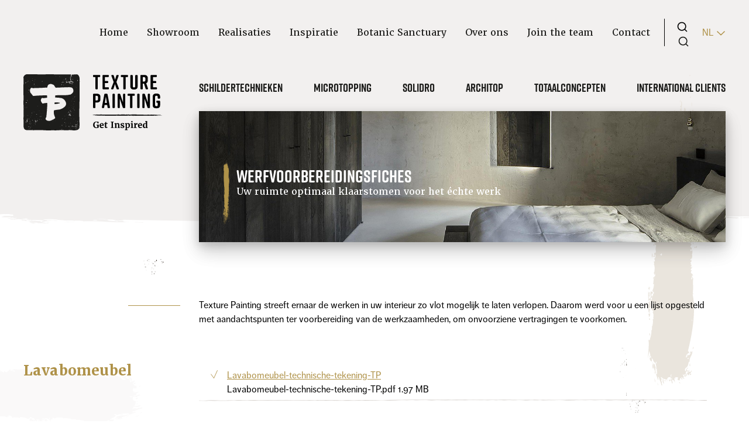

--- FILE ---
content_type: text/html; charset=UTF-8
request_url: https://texturepainting.be/werfvoorbereidingsfiches
body_size: 78806
content:
<!DOCTYPE html>
<html lang="nl" class="no-js">
<head>
    <meta charset="utf-8">
    <meta http-equiv="X-UA-Compatible" content="IE=edge">
    <meta name="viewport" content="width=device-width, initial-scale=1, shrink-to-fit=no">

    
    <title>Gebruik onze seamless textures voor uw interieur renders!</title>

    

    <meta name="title" content="Gebruik onze seamless textures voor uw interieur renders!">
<meta name="description" content="Om onze decoratieve schildertechnieken zo waarheidsgetrouw mogelijk te kunnen weergeven, hebben we seamless textures ontwikkeld voor gebruik bij rendering software voor interieurontwerp.">
<meta name="twitter:card" content="summary">
<meta property="og:type" content="website">
<meta property="og:url" content="https://texturepainting.be/werfvoorbereidingsfiches">
<meta property="og:title" content="">
<meta property="og:description" content="Om onze decoratieve schildertechnieken zo waarheidsgetrouw mogelijk te kunnen weergeven, hebben we seamless textures ontwikkeld voor gebruik bij rendering software voor interieurontwerp.">
<meta property="og:image" content="https://texturepainting.be/media/396/conversions/texture-painting-tagline-final-01-original.jpg">
<meta property="og:image:type" content="image/jpeg">
<meta property="og:image:width" content="3438">
<meta property="og:image:height" content="1958">
<link rel="alternate" href="https://texturepainting.be/de" hreflang="de">
<link rel="alternate" href="https://texturepainting.be/en/site-preparation-sheets" hreflang="en">
<link rel="alternate" href="https://texturepainting.be/es" hreflang="es">
<link rel="alternate" href="https://texturepainting.be/fr" hreflang="fr">
<link rel="alternate" href="https://texturepainting.be/werfvoorbereidingsfiches" hreflang="nl">
<link rel="canonical" href="https://texturepainting.be/werfvoorbereidingsfiches" />

    <script type="text/javascript">
    (function(d){
        var f = d.getElementsByTagName('SCRIPT')[0], p = d.createElement('SCRIPT');
        p.type = 'text/javascript';
        p.async = true;
        p.src = '//assets.pinterest.com/js/pinit.js';
        f.parentNode.insertBefore(p, f);
    }(document));
</script>


<div 
    id="share-image-modal"
    class="modal"
>
    <div class="modal-content">
        <button 
            class="absolute pin-r pin-t mt-3 mr-3 modal-close-btn text-xl"
        >
            &times;
        </button>
        <h2 class="mb-6">Deel afbeelding</h2>
    
    

    <div class="social-share">
    <button class="social-media-button social-media-button-whatsapp" data-sharer="whatsapp" data-title="Inspiratie van Texture Painting" data-url="https://texturepainting.be/" data-link data-blank>
        <div class="w-52">
            <svg class="icon w-4 mr-3 text-white fill-current" xmlns="http://www.w3.org/2000/svg" viewBox="0 0 448 512"><path d="M224 122.8c-72.7 0-131.8 59.1-131.9 131.8 0 24.9 7 49.2 20.2 70.1l3.1 5-13.3 48.6 49.9-13.1 4.8 2.9c20.2 12 43.4 18.4 67.1 18.4h.1c72.6 0 133.3-59.1 133.3-131.8 0-35.2-15.2-68.3-40.1-93.2-25-25-58-38.7-93.2-38.7zm77.5 188.4c-3.3 9.3-19.1 17.7-26.7 18.8-12.6 1.9-22.4.9-47.5-9.9-39.7-17.2-65.7-57.2-67.7-59.8-2-2.6-16.2-21.5-16.2-41s10.2-29.1 13.9-33.1c3.6-4 7.9-5 10.6-5 2.6 0 5.3 0 7.6.1 2.4.1 5.7-.9 8.9 6.8 3.3 7.9 11.2 27.4 12.2 29.4s1.7 4.3.3 6.9c-7.6 15.2-15.7 14.6-11.6 21.6 15.3 26.3 30.6 35.4 53.9 47.1 4 2 6.3 1.7 8.6-1 2.3-2.6 9.9-11.6 12.5-15.5 2.6-4 5.3-3.3 8.9-2 3.6 1.3 23.1 10.9 27.1 12.9s6.6 3 7.6 4.6c.9 1.9.9 9.9-2.4 19.1zM400 32H48C21.5 32 0 53.5 0 80v352c0 26.5 21.5 48 48 48h352c26.5 0 48-21.5 48-48V80c0-26.5-21.5-48-48-48zM223.9 413.2c-26.6 0-52.7-6.7-75.8-19.3L64 416l22.5-82.2c-13.9-24-21.2-51.3-21.2-79.3C65.4 167.1 136.5 96 223.9 96c42.4 0 82.2 16.5 112.2 46.5 29.9 30 47.9 69.8 47.9 112.2 0 87.4-72.7 158.5-160.1 158.5z"/></svg>            Deel via Whatsapp
        </div>
    </button>
    <button class="social-media-button social-media-button-facebook" data-sharer="facebook" data-hashtag="TexturePainting" data-url="https://texturepainting.be/" data-link data-blank>
        <div class="w-52">
            <svg class="icon w-4 mr-3 text-white fill-current" aria-hidden="true" data-prefix="fab" data-icon="facebook-square" role="img" xmlns="http://www.w3.org/2000/svg" viewBox="0 0 448 512"><path fill="currentColor" d="M448 80v352c0 26.5-21.5 48-48 48h-85.3V302.8h60.6l8.7-67.6h-69.3V192c0-19.6 5.4-32.9 33.5-32.9H384V98.7c-6.2-.8-27.4-2.7-52.2-2.7-51.6 0-87 31.5-87 89.4v49.9H184v67.6h60.9V480H48c-26.5 0-48-21.5-48-48V80c0-26.5 21.5-48 48-48h352c26.5 0 48 21.5 48 48z"></path></svg>            Deel op Facebook
        </div>
    </button>
    <button class="social-media-button social-media-button-linkedin" data-sharer="linkedin" data-url="https://texturepainting.be/" data-link data-blank>
        <div class="w-52">
            <svg class="icon w-4 mr-3 text-white fill-current" aria-hidden="true" data-prefix="fab" data-icon="linkedin" class="svg-inline--fa fa-linkedin fa-w-14" role="img" xmlns="http://www.w3.org/2000/svg" viewBox="0 0 448 512"><path fill="currentColor" d="M416 32H31.9C14.3 32 0 46.5 0 64.3v383.4C0 465.5 14.3 480 31.9 480H416c17.6 0 32-14.5 32-32.3V64.3c0-17.8-14.4-32.3-32-32.3zM135.4 416H69V202.2h66.5V416zm-33.2-243c-21.3 0-38.5-17.3-38.5-38.5S80.9 96 102.2 96c21.2 0 38.5 17.3 38.5 38.5 0 21.3-17.2 38.5-38.5 38.5zm282.1 243h-66.4V312c0-24.8-.5-56.7-34.5-56.7-34.6 0-39.9 27-39.9 54.9V416h-66.4V202.2h63.7v29.2h.9c8.9-16.8 30.6-34.5 62.9-34.5 67.2 0 79.7 44.3 79.7 101.9V416z"></path></svg>            Deel op Linkedin
        </div>
    </button>
    <button class="social-media-button social-media-button-email" data-sharer="email" data-title="Inspiratie van Texture Painting" data-url="https://texturepainting.be/" data-link data-blank data-subject="Bekijk deze inspiratie van Texture Painting">
        <div class="w-52">
            <svg class="icon w-4 mr-3 text-white fill-current" xmlns="http://www.w3.org/2000/svg" viewBox="0 0 512 512"><path d="M502.3 190.8c3.9-3.1 9.7-.2 9.7 4.7V400c0 26.5-21.5 48-48 48H48c-26.5 0-48-21.5-48-48V195.6c0-5 5.7-7.8 9.7-4.7 22.4 17.4 52.1 39.5 154.1 113.6 21.1 15.4 56.7 47.8 92.2 47.6 35.7.3 72-32.8 92.3-47.6 102-74.1 131.6-96.3 154-113.7zM256 320c23.2.4 56.6-29.2 73.4-41.4 132.7-96.3 142.8-104.7 173.4-128.7 5.8-4.5 9.2-11.5 9.2-18.9v-19c0-26.5-21.5-48-48-48H48C21.5 64 0 85.5 0 112v19c0 7.4 3.4 14.3 9.2 18.9 30.6 23.9 40.7 32.4 173.4 128.7 16.8 12.2 50.2 41.8 73.4 41.4z"/></svg>            Deel via Email
        </div>
    </button>
    <button class="social-media-button social-media-button-pinterest" data-sharer="pinterest" data-url="https://texturepainting.be/" data-image="https://texturepainting.be/" data-link data-blank>
        <div class="w-52">
            <svg class="icon w-4 mr-3 text-white fill-current" xmlns="http://www.w3.org/2000/svg" viewBox="0 0 448 512"><path d="M448 80v352c0 26.5-21.5 48-48 48H154.4c9.8-16.4 22.4-40 27.4-59.3 3-11.5 15.3-58.4 15.3-58.4 8 15.3 31.4 28.2 56.3 28.2 74.1 0 127.4-68.1 127.4-152.7 0-81.1-66.2-141.8-151.4-141.8-106 0-162.2 71.1-162.2 148.6 0 36 19.2 80.8 49.8 95.1 4.7 2.2 7.1 1.2 8.2-3.3.8-3.4 5-20.1 6.8-27.8.6-2.5.3-4.6-1.7-7-10.1-12.3-18.3-34.9-18.3-56 0-54.2 41-106.6 110.9-106.6 60.3 0 102.6 41.1 102.6 99.9 0 66.4-33.5 112.4-77.2 112.4-24.1 0-42.1-19.9-36.4-44.4 6.9-29.2 20.3-60.7 20.3-81.8 0-53-75.5-45.7-75.5 25 0 21.7 7.3 36.5 7.3 36.5-31.4 132.8-36.1 134.5-29.6 192.6l2.2.8H48c-26.5 0-48-21.5-48-48V80c0-26.5 21.5-48 48-48h352c26.5 0 48 21.5 48 48z"/></svg>            Deel op Pinterest
        </div>
    </button>
    <button class="social-media-button social-media-button-twitter" data-sharer="twitter" data-title="Inspiratie van Texture Painting" data-hashtags="Texture,Painting" data-url="https://texturepainting.be/" data-link data-blank>
        <div class="w-52">
            <svg class="icon w-4 mr-3 text-white fill-current" xmlns="http://www.w3.org/2000/svg" viewBox="0 0 448 512"><path d="M400 32H48C21.5 32 0 53.5 0 80v352c0 26.5 21.5 48 48 48h352c26.5 0 48-21.5 48-48V80c0-26.5-21.5-48-48-48zm-48.9 158.8c.2 2.8.2 5.7.2 8.5 0 86.7-66 186.6-186.6 186.6-37.2 0-71.7-10.8-100.7-29.4 5.3.6 10.4.8 15.8.8 30.7 0 58.9-10.4 81.4-28-28.8-.6-53-19.5-61.3-45.5 10.1 1.5 19.2 1.5 29.6-1.2-30-6.1-52.5-32.5-52.5-64.4v-.8c8.7 4.9 18.9 7.9 29.6 8.3a65.447 65.447 0 0 1-29.2-54.6c0-12.2 3.2-23.4 8.9-33.1 32.3 39.8 80.8 65.8 135.2 68.6-9.3-44.5 24-80.6 64-80.6 18.9 0 35.9 7.9 47.9 20.7 14.8-2.8 29-8.3 41.6-15.8-4.9 15.2-15.2 28-28.8 36.1 13.2-1.4 26-5.1 37.8-10.2-8.9 13.1-20.1 24.7-32.9 34z"/></svg>            Deel op Twitter
        </div>
    </button>
</div>
    <div class="flex justify-end mt-3">
        <button class="btn btn-primary modal-close-btn">Sluiten</button>
        
    </div>
    </div>
</div> 


<link rel="stylesheet" href="https://texturepainting.be/css/app.css?v=1.1" />

<link rel="apple-touch-icon" sizes="57x57" href="/favicon/apple-touch-icon-57x57.png" />
<link rel="apple-touch-icon" sizes="60x60" href="/favicon/apple-touch-icon-60x60.png" />
<link rel="apple-touch-icon" sizes="72x72" href="/favicon/apple-touch-icon-72x72.png" />
<link rel="apple-touch-icon" sizes="76x76" href="/favicon/apple-touch-icon-76x76.png" />
<link rel="apple-touch-icon" sizes="114x114" href="/favicon/apple-touch-icon-114x114.png" />
<link rel="apple-touch-icon" sizes="120x120" href="/favicon/apple-touch-icon-120x120.png" />
<link rel="apple-touch-icon" sizes="144x144" href="/favicon/apple-touch-icon-144x144.png" />
<link rel="apple-touch-icon" sizes="152x152" href="/favicon/apple-touch-icon-152x152.png" />
<link rel="apple-touch-icon" sizes="180x180" href="/favicon/apple-touch-icon-180x180.png" />

<meta name="apple-mobile-web-app-capable" content="yes" />
<meta name="apple-mobile-web-app-status-bar-style" content="black-translucent" />
<meta name="mobile-web-app-capable" content="yes" />
<meta name="theme-color" content="#fff" />

<link rel="icon" type="image/png" sizes="32x32" href="/favicon/favicon-32x32.png" />
<link rel="icon" type="image/png" sizes="16x16" href="/favicon/favicon-16x16.png" />
<link rel="shortcut icon" href="/favicon/favicon.ico" />    <!-- Pinterest -->
<meta name="p:domain_verify" content="ea5d9e46c97654b6a8de8c2a2eacab8e"/>

        <link rel="preconnect" href="https://www.googletagmanager.com/">
    <link rel="preconnect" href="https://www.google-analytics.com/">


    <script>
        (function (w, d, s, l, i) {
            w[l] = w[l] || [];
            w[l].push({ 'gtm.start': new Date().getTime(), event: 'gtm.js' });
            const f = d.getElementsByTagName(s)[0];
            const j = d.createElement(s);
            const dl = l != 'dataLayer' ? '&l=' + l : '';
            j.async = true;
            j.src = 'https://www.googletagmanager.com/gtm.js?id=' + i + dl;
            f.parentNode.insertBefore(j, f);
        }(window, document, 'script', 'dataLayer', 'GTM-T333R8B'));
    </script>

    
<script>
if (window.google_tag_manager) window.dataLayer.push({ 'pixeo_framework': 'geni' });
</script>

    <script type="text/javascript">
    const Ziggy = {"url":"https:\/\/texturepainting.be","port":null,"defaults":{},"routes":{"shop.checkout.coupons.create":{"uri":"api\/shop\/checkouts\/{checkoutId}\/add-coupon","methods":["POST"],"parameters":["checkoutId"]},"shop.checkout.consignments.update":{"uri":"api\/shop\/checkouts\/{checkoutId}\/update-addresses","methods":["PUT"],"parameters":["checkoutId"]},"shop.productOrCategory.index":{"uri":"shop\/{fallbackPlaceholder}","methods":["GET","HEAD"],"wheres":{"fallbackPlaceholder":".*"},"parameters":["fallbackPlaceholder"]}}};

    !function(t,r){"object"==typeof exports&&"undefined"!=typeof module?module.exports=r():"function"==typeof define&&define.amd?define(r):(t||self).route=r()}(this,function(){function t(t,r){for(var e=0;e<r.length;e++){var n=r[e];n.enumerable=n.enumerable||!1,n.configurable=!0,"value"in n&&(n.writable=!0),Object.defineProperty(t,"symbol"==typeof(o=function(t,r){if("object"!=typeof t||null===t)return t;var e=t[Symbol.toPrimitive];if(void 0!==e){var n=e.call(t,"string");if("object"!=typeof n)return n;throw new TypeError("@@toPrimitive must return a primitive value.")}return String(t)}(n.key))?o:String(o),n)}var o}function r(r,e,n){return e&&t(r.prototype,e),n&&t(r,n),Object.defineProperty(r,"prototype",{writable:!1}),r}function e(){return e=Object.assign?Object.assign.bind():function(t){for(var r=1;r<arguments.length;r++){var e=arguments[r];for(var n in e)Object.prototype.hasOwnProperty.call(e,n)&&(t[n]=e[n])}return t},e.apply(this,arguments)}function n(t){return n=Object.setPrototypeOf?Object.getPrototypeOf.bind():function(t){return t.__proto__||Object.getPrototypeOf(t)},n(t)}function o(t,r){return o=Object.setPrototypeOf?Object.setPrototypeOf.bind():function(t,r){return t.__proto__=r,t},o(t,r)}function i(t,r,e){return i=function(){if("undefined"==typeof Reflect||!Reflect.construct)return!1;if(Reflect.construct.sham)return!1;if("function"==typeof Proxy)return!0;try{return Boolean.prototype.valueOf.call(Reflect.construct(Boolean,[],function(){})),!0}catch(t){return!1}}()?Reflect.construct.bind():function(t,r,e){var n=[null];n.push.apply(n,r);var i=new(Function.bind.apply(t,n));return e&&o(i,e.prototype),i},i.apply(null,arguments)}function u(t){var r="function"==typeof Map?new Map:void 0;return u=function(t){if(null===t||-1===Function.toString.call(t).indexOf("[native code]"))return t;if("function"!=typeof t)throw new TypeError("Super expression must either be null or a function");if(void 0!==r){if(r.has(t))return r.get(t);r.set(t,e)}function e(){return i(t,arguments,n(this).constructor)}return e.prototype=Object.create(t.prototype,{constructor:{value:e,enumerable:!1,writable:!0,configurable:!0}}),o(e,t)},u(t)}var f=String.prototype.replace,a=/%20/g,c="RFC3986",l={default:c,formatters:{RFC1738:function(t){return f.call(t,a,"+")},RFC3986:function(t){return String(t)}},RFC1738:"RFC1738",RFC3986:c},s=Object.prototype.hasOwnProperty,v=Array.isArray,p=function(){for(var t=[],r=0;r<256;++r)t.push("%"+((r<16?"0":"")+r.toString(16)).toUpperCase());return t}(),y=function(t,r){for(var e=r&&r.plainObjects?Object.create(null):{},n=0;n<t.length;++n)void 0!==t[n]&&(e[n]=t[n]);return e},d={arrayToObject:y,assign:function(t,r){return Object.keys(r).reduce(function(t,e){return t[e]=r[e],t},t)},combine:function(t,r){return[].concat(t,r)},compact:function(t){for(var r=[{obj:{o:t},prop:"o"}],e=[],n=0;n<r.length;++n)for(var o=r[n],i=o.obj[o.prop],u=Object.keys(i),f=0;f<u.length;++f){var a=u[f],c=i[a];"object"==typeof c&&null!==c&&-1===e.indexOf(c)&&(r.push({obj:i,prop:a}),e.push(c))}return function(t){for(;t.length>1;){var r=t.pop(),e=r.obj[r.prop];if(v(e)){for(var n=[],o=0;o<e.length;++o)void 0!==e[o]&&n.push(e[o]);r.obj[r.prop]=n}}}(r),t},decode:function(t,r,e){var n=t.replace(/\+/g," ");if("iso-8859-1"===e)return n.replace(/%[0-9a-f]{2}/gi,unescape);try{return decodeURIComponent(n)}catch(t){return n}},encode:function(t,r,e,n,o){if(0===t.length)return t;var i=t;if("symbol"==typeof t?i=Symbol.prototype.toString.call(t):"string"!=typeof t&&(i=String(t)),"iso-8859-1"===e)return escape(i).replace(/%u[0-9a-f]{4}/gi,function(t){return"%26%23"+parseInt(t.slice(2),16)+"%3B"});for(var u="",f=0;f<i.length;++f){var a=i.charCodeAt(f);45===a||46===a||95===a||126===a||a>=48&&a<=57||a>=65&&a<=90||a>=97&&a<=122||o===l.RFC1738&&(40===a||41===a)?u+=i.charAt(f):a<128?u+=p[a]:a<2048?u+=p[192|a>>6]+p[128|63&a]:a<55296||a>=57344?u+=p[224|a>>12]+p[128|a>>6&63]+p[128|63&a]:(a=65536+((1023&a)<<10|1023&i.charCodeAt(f+=1)),u+=p[240|a>>18]+p[128|a>>12&63]+p[128|a>>6&63]+p[128|63&a])}return u},isBuffer:function(t){return!(!t||"object"!=typeof t||!(t.constructor&&t.constructor.isBuffer&&t.constructor.isBuffer(t)))},isRegExp:function(t){return"[object RegExp]"===Object.prototype.toString.call(t)},maybeMap:function(t,r){if(v(t)){for(var e=[],n=0;n<t.length;n+=1)e.push(r(t[n]));return e}return r(t)},merge:function t(r,e,n){if(!e)return r;if("object"!=typeof e){if(v(r))r.push(e);else{if(!r||"object"!=typeof r)return[r,e];(n&&(n.plainObjects||n.allowPrototypes)||!s.call(Object.prototype,e))&&(r[e]=!0)}return r}if(!r||"object"!=typeof r)return[r].concat(e);var o=r;return v(r)&&!v(e)&&(o=y(r,n)),v(r)&&v(e)?(e.forEach(function(e,o){if(s.call(r,o)){var i=r[o];i&&"object"==typeof i&&e&&"object"==typeof e?r[o]=t(i,e,n):r.push(e)}else r[o]=e}),r):Object.keys(e).reduce(function(r,o){var i=e[o];return r[o]=s.call(r,o)?t(r[o],i,n):i,r},o)}},b=Object.prototype.hasOwnProperty,h={brackets:function(t){return t+"[]"},comma:"comma",indices:function(t,r){return t+"["+r+"]"},repeat:function(t){return t}},g=Array.isArray,m=String.prototype.split,j=Array.prototype.push,w=function(t,r){j.apply(t,g(r)?r:[r])},O=Date.prototype.toISOString,E=l.default,R={addQueryPrefix:!1,allowDots:!1,charset:"utf-8",charsetSentinel:!1,delimiter:"&",encode:!0,encoder:d.encode,encodeValuesOnly:!1,format:E,formatter:l.formatters[E],indices:!1,serializeDate:function(t){return O.call(t)},skipNulls:!1,strictNullHandling:!1},S=function t(r,e,n,o,i,u,f,a,c,l,s,v,p,y){var b,h=r;if("function"==typeof f?h=f(e,h):h instanceof Date?h=l(h):"comma"===n&&g(h)&&(h=d.maybeMap(h,function(t){return t instanceof Date?l(t):t})),null===h){if(o)return u&&!p?u(e,R.encoder,y,"key",s):e;h=""}if("string"==typeof(b=h)||"number"==typeof b||"boolean"==typeof b||"symbol"==typeof b||"bigint"==typeof b||d.isBuffer(h)){if(u){var j=p?e:u(e,R.encoder,y,"key",s);if("comma"===n&&p){for(var O=m.call(String(h),","),E="",S=0;S<O.length;++S)E+=(0===S?"":",")+v(u(O[S],R.encoder,y,"value",s));return[v(j)+"="+E]}return[v(j)+"="+v(u(h,R.encoder,y,"value",s))]}return[v(e)+"="+v(String(h))]}var T,k=[];if(void 0===h)return k;if("comma"===n&&g(h))T=[{value:h.length>0?h.join(",")||null:void 0}];else if(g(f))T=f;else{var x=Object.keys(h);T=a?x.sort(a):x}for(var N=0;N<T.length;++N){var C=T[N],A="object"==typeof C&&void 0!==C.value?C.value:h[C];if(!i||null!==A){var D=g(h)?"function"==typeof n?n(e,C):e:e+(c?"."+C:"["+C+"]");w(k,t(A,D,n,o,i,u,f,a,c,l,s,v,p,y))}}return k},T=Object.prototype.hasOwnProperty,k=Array.isArray,x={allowDots:!1,allowPrototypes:!1,arrayLimit:20,charset:"utf-8",charsetSentinel:!1,comma:!1,decoder:d.decode,delimiter:"&",depth:5,ignoreQueryPrefix:!1,interpretNumericEntities:!1,parameterLimit:1e3,parseArrays:!0,plainObjects:!1,strictNullHandling:!1},N=function(t){return t.replace(/&#(\d+);/g,function(t,r){return String.fromCharCode(parseInt(r,10))})},C=function(t,r){return t&&"string"==typeof t&&r.comma&&t.indexOf(",")>-1?t.split(","):t},A=function(t,r,e,n){if(t){var o=e.allowDots?t.replace(/\.([^.[]+)/g,"[$1]"):t,i=/(\[[^[\]]*])/g,u=e.depth>0&&/(\[[^[\]]*])/.exec(o),f=u?o.slice(0,u.index):o,a=[];if(f){if(!e.plainObjects&&T.call(Object.prototype,f)&&!e.allowPrototypes)return;a.push(f)}for(var c=0;e.depth>0&&null!==(u=i.exec(o))&&c<e.depth;){if(c+=1,!e.plainObjects&&T.call(Object.prototype,u[1].slice(1,-1))&&!e.allowPrototypes)return;a.push(u[1])}return u&&a.push("["+o.slice(u.index)+"]"),function(t,r,e,n){for(var o=n?r:C(r,e),i=t.length-1;i>=0;--i){var u,f=t[i];if("[]"===f&&e.parseArrays)u=[].concat(o);else{u=e.plainObjects?Object.create(null):{};var a="["===f.charAt(0)&&"]"===f.charAt(f.length-1)?f.slice(1,-1):f,c=parseInt(a,10);e.parseArrays||""!==a?!isNaN(c)&&f!==a&&String(c)===a&&c>=0&&e.parseArrays&&c<=e.arrayLimit?(u=[])[c]=o:"__proto__"!==a&&(u[a]=o):u={0:o}}o=u}return o}(a,r,e,n)}},D=function(t,r){var e=function(t){if(!t)return x;if(null!=t.decoder&&"function"!=typeof t.decoder)throw new TypeError("Decoder has to be a function.");if(void 0!==t.charset&&"utf-8"!==t.charset&&"iso-8859-1"!==t.charset)throw new TypeError("The charset option must be either utf-8, iso-8859-1, or undefined");return{allowDots:void 0===t.allowDots?x.allowDots:!!t.allowDots,allowPrototypes:"boolean"==typeof t.allowPrototypes?t.allowPrototypes:x.allowPrototypes,arrayLimit:"number"==typeof t.arrayLimit?t.arrayLimit:x.arrayLimit,charset:void 0===t.charset?x.charset:t.charset,charsetSentinel:"boolean"==typeof t.charsetSentinel?t.charsetSentinel:x.charsetSentinel,comma:"boolean"==typeof t.comma?t.comma:x.comma,decoder:"function"==typeof t.decoder?t.decoder:x.decoder,delimiter:"string"==typeof t.delimiter||d.isRegExp(t.delimiter)?t.delimiter:x.delimiter,depth:"number"==typeof t.depth||!1===t.depth?+t.depth:x.depth,ignoreQueryPrefix:!0===t.ignoreQueryPrefix,interpretNumericEntities:"boolean"==typeof t.interpretNumericEntities?t.interpretNumericEntities:x.interpretNumericEntities,parameterLimit:"number"==typeof t.parameterLimit?t.parameterLimit:x.parameterLimit,parseArrays:!1!==t.parseArrays,plainObjects:"boolean"==typeof t.plainObjects?t.plainObjects:x.plainObjects,strictNullHandling:"boolean"==typeof t.strictNullHandling?t.strictNullHandling:x.strictNullHandling}}(r);if(""===t||null==t)return e.plainObjects?Object.create(null):{};for(var n="string"==typeof t?function(t,r){var e,n={},o=(r.ignoreQueryPrefix?t.replace(/^\?/,""):t).split(r.delimiter,Infinity===r.parameterLimit?void 0:r.parameterLimit),i=-1,u=r.charset;if(r.charsetSentinel)for(e=0;e<o.length;++e)0===o[e].indexOf("utf8=")&&("utf8=%E2%9C%93"===o[e]?u="utf-8":"utf8=%26%2310003%3B"===o[e]&&(u="iso-8859-1"),i=e,e=o.length);for(e=0;e<o.length;++e)if(e!==i){var f,a,c=o[e],l=c.indexOf("]="),s=-1===l?c.indexOf("="):l+1;-1===s?(f=r.decoder(c,x.decoder,u,"key"),a=r.strictNullHandling?null:""):(f=r.decoder(c.slice(0,s),x.decoder,u,"key"),a=d.maybeMap(C(c.slice(s+1),r),function(t){return r.decoder(t,x.decoder,u,"value")})),a&&r.interpretNumericEntities&&"iso-8859-1"===u&&(a=N(a)),c.indexOf("[]=")>-1&&(a=k(a)?[a]:a),n[f]=T.call(n,f)?d.combine(n[f],a):a}return n}(t,e):t,o=e.plainObjects?Object.create(null):{},i=Object.keys(n),u=0;u<i.length;++u){var f=i[u],a=A(f,n[f],e,"string"==typeof t);o=d.merge(o,a,e)}return d.compact(o)},$=/*#__PURE__*/function(){function t(t,r,e){var n,o;this.name=t,this.definition=r,this.bindings=null!=(n=r.bindings)?n:{},this.wheres=null!=(o=r.wheres)?o:{},this.config=e}var e=t.prototype;return e.matchesUrl=function(t){var r=this;if(!this.definition.methods.includes("GET"))return!1;var e=this.template.replace(/(\/?){([^}?]*)(\??)}/g,function(t,e,n,o){var i,u="(?<"+n+">"+((null==(i=r.wheres[n])?void 0:i.replace(/(^\^)|(\$$)/g,""))||"[^/?]+")+")";return o?"("+e+u+")?":""+e+u}).replace(/^\w+:\/\//,""),n=t.replace(/^\w+:\/\//,"").split("?"),o=n[0],i=n[1],u=new RegExp("^"+e+"/?$").exec(decodeURI(o));if(u){for(var f in u.groups)u.groups[f]="string"==typeof u.groups[f]?decodeURIComponent(u.groups[f]):u.groups[f];return{params:u.groups,query:D(i)}}return!1},e.compile=function(t){var r=this;return this.parameterSegments.length?this.template.replace(/{([^}?]+)(\??)}/g,function(e,n,o){var i,u;if(!o&&[null,void 0].includes(t[n]))throw new Error("Ziggy error: '"+n+"' parameter is required for route '"+r.name+"'.");if(r.wheres[n]&&!new RegExp("^"+(o?"("+r.wheres[n]+")?":r.wheres[n])+"$").test(null!=(u=t[n])?u:""))throw new Error("Ziggy error: '"+n+"' parameter does not match required format '"+r.wheres[n]+"' for route '"+r.name+"'.");return encodeURI(null!=(i=t[n])?i:"").replace(/%7C/g,"|").replace(/%25/g,"%").replace(/\$/g,"%24")}).replace(this.origin+"//",this.origin+"/").replace(/\/+$/,""):this.template},r(t,[{key:"template",get:function(){var t=(this.origin+"/"+this.definition.uri).replace(/\/+$/,"");return""===t?"/":t}},{key:"origin",get:function(){return this.config.absolute?this.definition.domain?""+this.config.url.match(/^\w+:\/\//)[0]+this.definition.domain+(this.config.port?":"+this.config.port:""):this.config.url:""}},{key:"parameterSegments",get:function(){var t,r;return null!=(t=null==(r=this.template.match(/{[^}?]+\??}/g))?void 0:r.map(function(t){return{name:t.replace(/{|\??}/g,""),required:!/\?}$/.test(t)}}))?t:[]}}]),t}(),F=/*#__PURE__*/function(t){var n,i;function u(r,n,o,i){var u;if(void 0===o&&(o=!0),(u=t.call(this)||this).t=null!=i?i:"undefined"!=typeof Ziggy?Ziggy:null==globalThis?void 0:globalThis.Ziggy,u.t=e({},u.t,{absolute:o}),r){if(!u.t.routes[r])throw new Error("Ziggy error: route '"+r+"' is not in the route list.");u.i=new $(r,u.t.routes[r],u.t),u.u=u.l(n)}return u}i=t,(n=u).prototype=Object.create(i.prototype),n.prototype.constructor=n,o(n,i);var f=u.prototype;return f.toString=function(){var t=this,r=Object.keys(this.u).filter(function(r){return!t.i.parameterSegments.some(function(t){return t.name===r})}).filter(function(t){return"_query"!==t}).reduce(function(r,n){var o;return e({},r,((o={})[n]=t.u[n],o))},{});return this.i.compile(this.u)+function(t,r){var e,n=t,o=function(t){if(!t)return R;if(null!=t.encoder&&"function"!=typeof t.encoder)throw new TypeError("Encoder has to be a function.");var r=t.charset||R.charset;if(void 0!==t.charset&&"utf-8"!==t.charset&&"iso-8859-1"!==t.charset)throw new TypeError("The charset option must be either utf-8, iso-8859-1, or undefined");var e=l.default;if(void 0!==t.format){if(!b.call(l.formatters,t.format))throw new TypeError("Unknown format option provided.");e=t.format}var n=l.formatters[e],o=R.filter;return("function"==typeof t.filter||g(t.filter))&&(o=t.filter),{addQueryPrefix:"boolean"==typeof t.addQueryPrefix?t.addQueryPrefix:R.addQueryPrefix,allowDots:void 0===t.allowDots?R.allowDots:!!t.allowDots,charset:r,charsetSentinel:"boolean"==typeof t.charsetSentinel?t.charsetSentinel:R.charsetSentinel,delimiter:void 0===t.delimiter?R.delimiter:t.delimiter,encode:"boolean"==typeof t.encode?t.encode:R.encode,encoder:"function"==typeof t.encoder?t.encoder:R.encoder,encodeValuesOnly:"boolean"==typeof t.encodeValuesOnly?t.encodeValuesOnly:R.encodeValuesOnly,filter:o,format:e,formatter:n,serializeDate:"function"==typeof t.serializeDate?t.serializeDate:R.serializeDate,skipNulls:"boolean"==typeof t.skipNulls?t.skipNulls:R.skipNulls,sort:"function"==typeof t.sort?t.sort:null,strictNullHandling:"boolean"==typeof t.strictNullHandling?t.strictNullHandling:R.strictNullHandling}}(r);"function"==typeof o.filter?n=(0,o.filter)("",n):g(o.filter)&&(e=o.filter);var i=[];if("object"!=typeof n||null===n)return"";var u=h[r&&r.arrayFormat in h?r.arrayFormat:r&&"indices"in r?r.indices?"indices":"repeat":"indices"];e||(e=Object.keys(n)),o.sort&&e.sort(o.sort);for(var f=0;f<e.length;++f){var a=e[f];o.skipNulls&&null===n[a]||w(i,S(n[a],a,u,o.strictNullHandling,o.skipNulls,o.encode?o.encoder:null,o.filter,o.sort,o.allowDots,o.serializeDate,o.format,o.formatter,o.encodeValuesOnly,o.charset))}var c=i.join(o.delimiter),s=!0===o.addQueryPrefix?"?":"";return o.charsetSentinel&&(s+="iso-8859-1"===o.charset?"utf8=%26%2310003%3B&":"utf8=%E2%9C%93&"),c.length>0?s+c:""}(e({},r,this.u._query),{addQueryPrefix:!0,arrayFormat:"indices",encodeValuesOnly:!0,skipNulls:!0,encoder:function(t,r){return"boolean"==typeof t?Number(t):r(t)}})},f.v=function(t){var r=this;t?this.t.absolute&&t.startsWith("/")&&(t=this.p().host+t):t=this.h();var n={},o=Object.entries(this.t.routes).find(function(e){return n=new $(e[0],e[1],r.t).matchesUrl(t)})||[void 0,void 0];return e({name:o[0]},n,{route:o[1]})},f.h=function(){var t=this.p(),r=t.pathname,e=t.search;return(this.t.absolute?t.host+r:r.replace(this.t.url.replace(/^\w*:\/\/[^/]+/,""),"").replace(/^\/+/,"/"))+e},f.current=function(t,r){var n=this.v(),o=n.name,i=n.params,u=n.query,f=n.route;if(!t)return o;var a=new RegExp("^"+t.replace(/\./g,"\\.").replace(/\*/g,".*")+"$").test(o);if([null,void 0].includes(r)||!a)return a;var c=new $(o,f,this.t);r=this.l(r,c);var l=e({},i,u);return!(!Object.values(r).every(function(t){return!t})||Object.values(l).some(function(t){return void 0!==t}))||function t(r,e){return Object.entries(r).every(function(r){var n=r[0],o=r[1];return Array.isArray(o)&&Array.isArray(e[n])?o.every(function(t){return e[n].includes(t)}):"object"==typeof o&&"object"==typeof e[n]&&null!==o&&null!==e[n]?t(o,e[n]):e[n]==o})}(r,l)},f.p=function(){var t,r,e,n,o,i,u="undefined"!=typeof window?window.location:{},f=u.host,a=u.pathname,c=u.search;return{host:null!=(t=null==(r=this.t.location)?void 0:r.host)?t:void 0===f?"":f,pathname:null!=(e=null==(n=this.t.location)?void 0:n.pathname)?e:void 0===a?"":a,search:null!=(o=null==(i=this.t.location)?void 0:i.search)?o:void 0===c?"":c}},f.has=function(t){return Object.keys(this.t.routes).includes(t)},f.l=function(t,r){var n=this;void 0===t&&(t={}),void 0===r&&(r=this.i),null!=t||(t={}),t=["string","number"].includes(typeof t)?[t]:t;var o=r.parameterSegments.filter(function(t){return!n.t.defaults[t.name]});if(Array.isArray(t))t=t.reduce(function(t,r,n){var i,u;return e({},t,o[n]?((i={})[o[n].name]=r,i):"object"==typeof r?r:((u={})[r]="",u))},{});else if(1===o.length&&!t[o[0].name]&&(t.hasOwnProperty(Object.values(r.bindings)[0])||t.hasOwnProperty("id"))){var i;(i={})[o[0].name]=t,t=i}return e({},this.g(r),this.m(t,r))},f.g=function(t){var r=this;return t.parameterSegments.filter(function(t){return r.t.defaults[t.name]}).reduce(function(t,n,o){var i,u=n.name;return e({},t,((i={})[u]=r.t.defaults[u],i))},{})},f.m=function(t,r){var n=r.bindings,o=r.parameterSegments;return Object.entries(t).reduce(function(t,r){var i,u,f=r[0],a=r[1];if(!a||"object"!=typeof a||Array.isArray(a)||!o.some(function(t){return t.name===f}))return e({},t,((u={})[f]=a,u));if(!a.hasOwnProperty(n[f])){if(!a.hasOwnProperty("id"))throw new Error("Ziggy error: object passed as '"+f+"' parameter is missing route model binding key '"+n[f]+"'.");n[f]="id"}return e({},t,((i={})[f]=a[n[f]],i))},{})},f.valueOf=function(){return this.toString()},f.check=function(t){return this.has(t)},r(u,[{key:"params",get:function(){var t=this.v();return e({},t.params,t.query)}}]),u}(/*#__PURE__*/u(String));return function(t,r,e,n){var o=new F(t,r,e,n);return t?o.toString():o}});

</script></head>
<body class="">
    <noscript>
    <img height="1" width="1" src="https://www.facebook.com/tr?id=&ev=PageView&noscript=1" alt="Facebook Pixel noscript fallback"/>
</noscript>
<noscript><iframe src="https://www.googletagmanager.com/ns.html?id=GTM-T333R8B" height="0" width="0" style="display:none;visibility:hidden"></iframe></noscript>    <div id="app">
        <section class="header ">
    <nav class="container flex mx-auto items-center pt-8 mb-8">
        <div class="ml-auto hidden lg:flex flex-col">
            <ul data-geni-navigation="primary" class="nav nav-primary mb-4"><li class="nav-item"><a href="/" title="Home" class="nav-link">Home</a></li><li class="nav-item"><a href="/showroom" title="Showroom" class="nav-link">Showroom</a></li><li class="nav-item"><a href="/realisaties" title="Realisaties" class="nav-link">Realisaties</a></li><li class="nav-item"><a href="/inspiratie" title="Inspiratie" class="nav-link">Inspiratie</a></li><li class="nav-item"><a href="/botanic-sanctuary" title="Botanic Sanctuary" class="nav-link">Botanic Sanctuary</a></li><li class="nav-item"><a href="/over-ons" title="Over ons" class="nav-link">Over ons</a></li><li class="nav-item"><a href="/join-the-team" title="Join the team" class="nav-link">Join the team</a></li><li class="nav-item"><a href="/contact" title="Contact" class="nav-link">Contact</a></li></ul>        </div>
        <div class="hidden lg:flex items-center ml-6 pl-3 mb-4 border-l uppercase">
            <div class="search-container">
    <div class="search-group">
        <form role="search" action="https://texturepainting.be/shop/search" method="GET" style="display: inherit;">
            <div class="">
                <div 
                    id="desktop-autocomplete" 
                    class="search-field"
                >
                    <svg class="aa-SubmitIcon aa-SubmitIcon-placeholder" viewBox="0 0 24 24" width="20" height="20" fill="currentColor"><path d="M16.041 15.856c-0.034 0.026-0.067 0.055-0.099 0.087s-0.060 0.064-0.087 0.099c-1.258 1.213-2.969 1.958-4.855 1.958-1.933 0-3.682-0.782-4.95-2.050s-2.050-3.017-2.050-4.95 0.782-3.682 2.050-4.95 3.017-2.050 4.95-2.050 3.682 0.782 4.95 2.050 2.050 3.017 2.050 4.95c0 1.886-0.745 3.597-1.959 4.856zM21.707 20.293l-3.675-3.675c1.231-1.54 1.968-3.493 1.968-5.618 0-2.485-1.008-4.736-2.636-6.364s-3.879-2.636-6.364-2.636-4.736 1.008-6.364 2.636-2.636 3.879-2.636 6.364 1.008 4.736 2.636 6.364 3.879 2.636 6.364 2.636c2.125 0 4.078-0.737 5.618-1.968l3.675 3.675c0.391 0.391 1.024 0.391 1.414 0s0.391-1.024 0-1.414z"></path></svg>
                </div>
            </div>
        </form>
    </div>
    <div id="hits" class="search-hits"></div>
    <div id="pagination"></div>
</div> 
            <div class="language-select relative">
                <div class="flex items-center">
                    <span class="uppercase">nl</span>
                    <svg class="icon w-4 h-4 fill-current ml-1" xmlns="http://www.w3.org/2000/svg" viewBox="0 0 448 512"><!--! Font Awesome Pro 6.0.0-beta3 by @fontawesome - https://fontawesome.com License - https://fontawesome.com/license (Commercial License) Copyright 2021 Fonticons, Inc. --><path d="M432.6 209.3l-191.1 183.1C235.1 397.8 229.1 400 224 400s-11.97-2.219-16.59-6.688L15.41 209.3C5.814 200.2 5.502 184.1 14.69 175.4c9.125-9.625 24.38-9.938 33.91-.7187L224 342.8l175.4-168c9.5-9.219 24.78-8.906 33.91 .7187C442.5 184.1 442.2 200.2 432.6 209.3z"/></svg>                </div>
                <div class="options hidden">
                    <ul data-geni-language-navigation class="nav nav-languages"><li lang="de" xml:lang="de" class="nav-item"><a href="/de" class="nav-link">de</a></li><li lang="en" xml:lang="en" class="nav-item"><a href="/en/site-preparation-sheets" class="nav-link">en</a></li><li lang="es" xml:lang="es" class="nav-item"><a href="/es" class="nav-link">es</a></li><li lang="fr" xml:lang="fr" class="nav-item"><a href="/fr" class="nav-link">fr</a></li><li lang="nl" xml:lang="nl" class="active nav-item"><a href="/werfvoorbereidingsfiches" class="nav-link">nl</a></li></ul>
                </div>
            </div>
        </div>
            </nav>
        <div class="">
        <div class="container mx-auto">
            <div class="header-container">
                <div class="nav-wrapper">
                    <a href="https://texturepainting.be">
                        <?xml version="1.0" encoding="utf-8"?>
<!-- Generator: Adobe Illustrator 22.1.0, SVG Export Plug-In . SVG Version: 6.00 Build 0)  -->
<svg class="icon h-24" version="1.1" id="Laag_2_kopie" xmlns="http://www.w3.org/2000/svg" xmlns:xlink="http://www.w3.org/1999/xlink" x="0px"
	 y="0px" viewBox="0 0 615.6 248.5" style="enable-background:new 0 0 615.6 248.5;" xml:space="preserve">
<title>texture-painting-tagline-final</title>
<path d="M138.1,125.3c-0.2,2-0.3,4.1-0.3,6.1c5.4,0,24.6-2.5,23.7-4.5c-0.6-0.5-1.3-0.8-2-1c-1.6-0.2-3.2-0.4-4.8-0.5
	c-4.7-0.6-9.5-0.8-14.2-0.5C139.7,124.8,138.9,124.9,138.1,125.3z"/>
<g>
	<path style="fill:#1D1D1B;" d="M248.1,66.3c-0.3-16.6,1.5-33.1-0.1-49.7c-0.8-8.3-6.5-17-13.1-16.3c-6.7,0.7-13.4,0.9-20.2,0.7
		c0.1,0.4-0.1,0.8-0.3,1.1c-0.4,0.4-0.6,0.9-0.6,1.4c0,0.4-0.1,0.8-0.4,1.1c-1.6,1.4-2.2,3.5-1.8,5.5c0.1,0.6,0,0.9-0.7,1.1
		c-0.5,0.2-1.1,0.4-1.6,0.4c-0.5-0.1-0.9,0.6-0.9,1.1c0,0.3-0.1,0.5-0.3,0.7l0,0l0,0c0.4,0.6,1.3,1.2,0.4,2.1
		c-0.1,0.1-0.1,0.2,0,0.3c0.3,0.2,0.5,0.5,0.6,0.9c0.1,0,0.2,0,0.3-0.1c0.3,0,0.4,0.1,0.2,0.3c-0.1,0.1-0.2,0.1-0.4,0.1
		c0.1,0.3,0.2,0.5,0.4,0.7c0.5,0.6,0.9,1.3,0,2.1c-0.3,0.4-0.3,0.9,0.1,1.2c0,0,0,0,0,0c0.5,0.4,0.3,0.7,0,1
		c-0.1,0.1-0.2,0.2-0.3,0.3c0.5-0.2,0.5-0.2,0.6,0.6l-0.6-0.6c-0.1,0.1-0.1,0.2,0,0.3c0.2,0.6-0.1,1.2-0.1,1.8c0.1,1-0.6,1.9-1.6,2
		c-0.1,0-0.1,0-0.2,0l0,0l0,0c0.3,0.2,0.5,0.5,0.4,0.9c0.3,0,0.5-0.1,0.8-0.1c0.1,0,0.3,0,0.4,0.1c0.3,0.1,0.6,0.1,0.8-0.1
		c0.2-0.1,0.4-0.1,0.6-0.2c0.3,0,0.6-0.1,0.8-0.3l0.3-0.2c0.1,0,0.2-0.1,0.3-0.1c0,0.1,0,0.1,0,0.2c0,0.1-0.1,0.2-0.2,0.4
		c0.2,0.2,0.4,0.2,0.7,0.2c0.3,0,0.5,0,0.7,0.1c0.2,0.1,0.4,0.1,0.5,0.1c0.1,0,0.2,0,0.2,0c0.3,0,0.7,0,1,0c0.1,0,0.2,0.1,0.1,0.3
		c0,0.2-0.1,0.4-0.3,0.4l-1-0.3c-0.2-0.1-0.4-0.1-0.6,0c-0.5,0.2-1.1,0.2-1.6,0.1c-0.3,0-0.5,0-0.8,0.1c-0.2,0-0.5,0.1-0.7,0.2
		c-0.2,0-0.3,0.1-0.5,0.1c-0.3-0.1-0.6-0.2-1-0.3c-0.3-0.1-0.6-0.1-0.9-0.1l0,0l0,0h-0.4c-0.1-0.1-0.1-0.1-0.1-0.2
		c0-0.1,0.1-0.1,0.1-0.1s0.2,0,0.3,0l0,0c-0.1-0.3-0.1-0.6-0.2-0.9l0,0l0,0c-1.1-0.9,0-2-0.3-3c-0.1-0.3,0.5-0.4,0.8-0.4
		c0.5,0,0.7-0.1,0.7-0.6s0.3-0.5,0.4-0.8s0.3-0.7-0.1-1c-0.7-0.6-0.9-1.6-0.5-2.4c0-0.1,0.1-0.3,0-0.3c-0.6-0.9,0.1-2.2-0.9-2.9
		c-0.2-0.1,0-0.2,0-0.2c0.3-0.4,0.5-0.9,0.5-1.4l0,0l0,0c-0.1-0.1-0.3-0.1-0.3-0.3c0-1,0.7-1.9,1.7-2.2c0.1,0,0.4,0,0.3-0.2
		c-0.1-0.8,0.4-1.5,0.2-2.2c-0.3-1.1,0.3-2,0.3-3.1c0-0.5,0.3-0.9,0.8-1.1c0-0.3,0-0.5-0.1-0.8c0-0.1-0.1-0.2-0.1-0.2
		c0,0.1-0.1,0.2-0.2,0.2c-0.1-0.2,0-0.4,0.2-0.5c0,0,0,0,0,0c0-0.2,0-0.4-0.1-0.6l0.5-0.4V0.9c-2.3-0.1-4.6-0.1-6.8-0.2
		c-0.6,0-0.3,0-0.9,0c-7.8-0.4-15.6-0.4-23.4-0.1c-17,1-34.2-0.3-51.2-0.4c-11.6,0-23.3-0.1-35,0.2c-14.3,0.4-28.5,0-42.7-0.3
		C39.3-0.1,27.4,0.7,15.6,0C9-0.4-0.4,7.9,0.2,14.7c1.2,11.6,0.2,23.1,0,34.7C0,61.6,0,73.8,0.2,86c0.2,11.6,0.7,23.2-0.1,34.9
		c-0.6,8.8,0.9,17.8,0.5,26.7c-0.1,2.5-0.1,4.9-0.2,7.4h0.1h0.3c0.1-0.2,1.1-0.4,1.5-0.4s0.6,0.2,0.5,0.4H2.6
		c-0.4,0.1-0.8,0.2-1.1,0.4l-0.4,0.2c-0.2,0-0.4,0-0.6-0.1c0,9.9,0.4,19.8,0,29.8c-0.7,15.4,0.4,30.9,0.4,46.4
		c0,8.5,4.8,14.9,12.9,15.3c8.5,0.3,17,0.3,25.4,0.5c20.2,0.3,40.4-1,60.6,0.7c12.6,1.1,25.2-0.8,37.9,0c12.1,0.8,24.4-1.9,36.5-0.9
		c7.9,0.6,11.4,0.3,21.2,0.6c2.6-0.2,5.2-0.4,7.8-0.6l-0.3-0.1c0.2-0.4,0.5-0.7,0.8-1.1c0.2-0.1,0.4-0.3,0.6-0.3
		c0.1,0.5,0.2,1,0.3,1.5c4.1-0.2,8.2,0,12.2,0.6c6.8,1,15,0.8,22.1-1.8c5.6-2,8.9-5.9,9-12.4c0.3-13.7,0.2-27.3-0.4-40.9
		c-1-21.7,0-43.5,0.4-65.3C248.3,107,248.4,86.5,248.1,66.3z M209.9,15c-0.5-0.4-0.6-1.1-0.2-1.7c0-0.1,0.1-0.1,0.1-0.1
		C210.3,13.7,209.6,14.4,209.9,15z M210.8,21c0,0,0.1,0,0.1,0V21C210.9,21,210.8,21,210.8,21C210.8,21,210.8,21,210.8,21z
		 M210.3,20.6L210.3,20.6C210.4,20.5,210.4,20.5,210.3,20.6L210.3,20.6C210.3,20.5,210.4,20.5,210.3,20.6L210.3,20.6z M210.3,20.4
		L210.3,20.4L210.3,20.4L210.3,20.4L210.3,20.4z M210.5,17.2c0,0,0.1,0,0.1,0v0.1c0,0,0,0.1-0.1,0.1h-0.1
		C210.5,17.3,210.5,17.2,210.5,17.2L210.5,17.2z M211.1,22.9l-0.6-0.7C211.5,21.7,211,22.6,211.1,22.9L211.1,22.9z M211.7,17.1
		l-0.1,0.1c-0.1,0.1-0.2,0.1-0.3,0l0,0l0-0.1C211.4,17,211.6,17,211.7,17.1C211.7,17.1,211.7,17.1,211.7,17.1L211.7,17.1z
		 M212.3,21.7L212.3,21.7l0.1-0.1l0,0L212.3,21.7z M209,20.6L209,20.6c0,0.1-0.1,0.1-0.1,0.1c0,0-0.1-0.1,0-0.1
		C208.9,20.5,208.9,20.5,209,20.6L209,20.6z M208.3,22.8c0,0,0-0.2,0-0.2v-0.1c0,0.1,0,0.1,0,0.2C208.3,22.7,208.3,22.7,208.3,22.8
		L208.3,22.8C208.2,22.7,208.3,22.7,208.3,22.8L208.3,22.8z M208.1,10.1c0.1,0,0.1,0,0.2,0s0,0.1,0,0.2h-0.2V10.1z M242.1,29.9
		L242.1,29.9C242.1,30,242.1,30,242.1,29.9L242.1,29.9C242.1,30,242,29.9,242.1,29.9C242.1,29.9,242.1,29.9,242.1,29.9L242.1,29.9z
		 M241.8,28.8L241.8,28.8C241.8,28.8,241.8,28.8,241.8,28.8C241.8,28.9,241.7,28.9,241.8,28.8C241.7,28.9,241.7,28.7,241.8,28.8
		L241.8,28.8z M241.8,30.8C241.8,30.8,241.8,30.8,241.8,30.8L241.8,30.8c0.1,0.1,0.1,0.1,0,0.1l0,0
		C241.7,30.9,241.7,30.8,241.8,30.8L241.8,30.8z M240.6,16.9L240.6,16.9c0.1,0.1,0.1,0.1,0.1,0.1c-0.1,0-0.1,0-0.2,0
		C240.5,17,240.5,16.9,240.6,16.9L240.6,16.9z M240,22.9C240,22.9,240,22.9,240,22.9C240,22.9,240,22.9,240,22.9
		C240,23,240,22.9,240,22.9C240,22.9,239.9,22.9,240,22.9L240,22.9z M239.5,24.9L239.5,24.9L239.5,24.9c-0.1,0.2-0.2,0.2-0.3,0.2
		c0,0,0,0,0,0l0,0v-0.1C239.3,24.9,239.4,24.8,239.5,24.9L239.5,24.9z M239.3,6.9C239.3,6.9,239.3,6.9,239.3,6.9
		C239.3,7,239.3,6.9,239.3,6.9C239.3,6.9,239.3,6.9,239.3,6.9L239.3,6.9z M238.9,22.8l0.4,1C238.6,23.6,238.6,23.6,238.9,22.8z
		 M238.2,25.1L238.2,25.1l0.3,0.2c0,0.2-0.4,0.1-0.5,0C237.8,25.3,237.9,25.1,238.2,25.1L238.2,25.1z M238.4,25.8L238.4,25.8
		l-0.2,0.2l0,0L238.4,25.8L238.4,25.8L238.4,25.8L238.4,25.8z M237.7,23.7L237.7,23.7L237.7,23.7L237.7,23.7z M237.6,23.4
		C237.6,23.4,237.6,23.4,237.6,23.4C237.7,23.6,237.6,23.6,237.6,23.4C237.5,23.4,237.5,23.4,237.6,23.4L237.6,23.4z M237.6,34.8
		L237.6,34.8c0.1,0,0.1,0.1,0.1,0.1l0,0l0,0C237.6,34.9,237.6,34.9,237.6,34.8z M237.6,220.4l0.2-0.3c0.2-0.1,0.5-0.2,0.7-0.3l0,0
		l0.6,0.3c0.1-0.2,0.1-0.4,0.2-0.6l0.3,0.4c-0.1,0.1-0.3,0.3-0.4,0.4l0,0c-0.1,0.6-0.7,1.2-0.8,1c-0.2-0.2-0.4-0.2-0.7-0.2l-0.1-0.1
		C237.4,221,237.4,220.7,237.6,220.4L237.6,220.4z M237.7,34.8L237.7,34.8L237.7,34.8L237.7,34.8z M238.7,218.8L238.7,218.8l0.1-0.1
		v-1.7c1,1.1,1,1.2,0,1.7v0.1L238.7,218.8l-0.8,1C237.8,218.8,238.3,218.8,238.7,218.8L238.7,218.8z M237.9,28.1L237.9,28.1
		L237.9,28.1L237.9,28.1L237.9,28.1z M239.6,207.8c0.1,1,0.1,1.7,0.1,2.7l-1.7-1.4L239.6,207.8z M238.2,35.4
		C238.2,35.4,238.3,35.4,238.2,35.4C238.3,35.4,238.3,35.4,238.2,35.4L238.2,35.4z M238.6,212.9c0.2,0.1,0.4,0.3,0.5,0.4
		c-0.2,0.1-0.4,0.3-0.5,0.3c-0.2-0.1-0.3-0.3-0.4-0.5C238.3,213,238.5,212.9,238.6,212.9L238.6,212.9z M238.1,211.7
		c0-0.1,0-0.2,0-0.3l0.3,0.2c-0.1,0.1-0.1,0.2-0.2,0.2C238.3,211.8,238.1,211.7,238.1,211.7L238.1,211.7z M238,36.7c0,0,0,0.1,0,0.1
		C238,36.8,238,36.8,238,36.7L238,36.7L238,36.7C238,36.7,238,36.7,238,36.7L238,36.7z M238,28.3c0-0.1,0.1,0,0.1,0.1s0,0.1,0,0.1
		S237.9,28.4,238,28.3L238,28.3z M237.8,182.7C237.8,182.7,237.7,182.6,237.8,182.7C237.7,182.6,237.8,182.6,237.8,182.7l0.1-0.1
		C237.9,182.6,237.8,182.7,237.8,182.7L237.8,182.7z M237,26.8C237,26.8,237,26.8,237,26.8C237,26.9,237,26.8,237,26.8l-0.1,0
		L237,26.8z M236.6,120.4c0.1-0.1,0.1-0.2,0.2-0.3c0,0,0,0,0,0.1C236.7,120.3,236.7,120.3,236.6,120.4l-0.2,0.3l0,0L236.6,120.4z
		 M236.6,160.3C236.6,160.3,236.6,160.3,236.6,160.3C236.5,160.3,236.5,160.2,236.6,160.3L236.6,160.3z M236.3,120.7L236.3,120.7
		C236.4,120.7,236.3,120.8,236.3,120.7C236.2,120.8,236.3,120.8,236.3,120.7L236.3,120.7z M235.1,157.6l0.7,1.3
		C235.3,158.8,235,158.2,235.1,157.6L235.1,157.6z M235.1,157.6L235.1,157.6L235.1,157.6C235.1,157.6,235.1,157.6,235.1,157.6
		C235.1,157.6,235.1,157.7,235.1,157.6L235.1,157.6z M235.8,118.1C235.8,118.1,235.8,118.1,235.8,118.1l-0.1,0.4
		c-0.1,0.2-0.2,0.4-0.3,0.5l0,0l0.2-0.5C235.7,118.4,235.7,118.3,235.8,118.1L235.8,118.1z M234.3,56.6L234.3,56.6
		C234.3,56.6,234.3,56.6,234.3,56.6C234.3,56.7,234.3,56.7,234.3,56.6C234.2,56.7,234.3,56.6,234.3,56.6L234.3,56.6z M233.9,1.3
		L233.9,1.3L233.9,1.3L233.9,1.3z M234.3,59.1c0.4,0.2,0.9,0.2,1.1,0.8c-0.9-0.2-1.5-0.6-2.3-0.8C233.5,58.8,234,58.8,234.3,59.1
		L234.3,59.1z M232.7,211.2h0.1l0,0h0.1h-0.1H232.7l0-0.1L232.7,211.2z M232.4,208.8c0-0.1,0.1-0.2,0.1-0.2l0.1,0.1
		c0,0,0,0.1-0.1,0.2S232.5,208.9,232.4,208.8L232.4,208.8z M232.5,99.9c-0.1-0.6,0.3-1,0.8-1.3L232.5,99.9z M232.3,56
		c0.1,0,0.3,0.1,0.4,0.1c0.1,0.1-0.1,0.3-0.3,0.5l-0.2,0.2l-0.1,0.1c-0.1,0.1-0.2-0.3-0.2-0.5S232.2,56,232.3,56z M232.2,54.7
		C232.2,54.7,232.2,54.7,232.2,54.7c0.1,0,0.1,0,0.1,0l0,0C232.2,54.8,232.2,54.8,232.2,54.7L232.2,54.7z M232.5,55.9L232.5,55.9
		L232.5,55.9z M232.9,61.3L232.9,61.3l0.2,0.1l0.3,0.1h0.1l0,0l0,0h-0.2l-0.3-0.1L232.9,61.3z M233.2,201l0.3-0.2c0,0,0,0,0,0.1
		L233.2,201c-0.1,0.1-0.1,0.2-0.2,0.3L233.2,201z M233.4,222.5l0.5,0.3c-0.1,0.1-0.3,0.4-0.3,0.4c-0.2-0.1-0.4-0.2-0.5-0.4
		L233.4,222.5z M232.9,55c0,0.3,0,0.6-0.2,0.8c-0.2,0.1-0.3,0-0.5-0.1c-0.1-0.1,0.2-0.5,0.3-0.7S232.9,54.9,232.9,55z M232.4,23.7
		c0,0-0.1,0-0.1,0.1c0,0.1,0-0.1,0-0.1s0.1,0,0.1-0.1S232.4,23.7,232.4,23.7L232.4,23.7z M232.1,5.8c0.1,0.1,0.2,0.1,0.2,0.2
		c0,0.1,0,0.2-0.1,0.2c0,0-0.1,0-0.1,0c-0.1,0-0.3,0-0.2-0.1S232,6,232.1,5.8L232.1,5.8z M232.6,58.8c-0.1,0-0.2,0.1-0.2,0
		c0,0-0.3-0.2-0.6-0.4C232.3,58.4,232.5,58.4,232.6,58.8L232.6,58.8z M232.4,166L232.4,166L232.4,166L232.4,166z M232.2,165.8
		c0,0.1-0.1,0-0.2-0.1c-0.1-0.1-0.1-0.1-0.1-0.2S232.2,165.7,232.2,165.8L232.2,165.8z M231.9,212.1c0,0.1-0.1,0.2-0.1,0.2
		s-0.1-0.1-0.2-0.1l0.2-0.3L231.9,212.1z M231.4,58.4c0,0,0,0.1,0.1,0.1l-0.1,0.1l-0.1-0.2C231.3,58.4,231.4,58.4,231.4,58.4
		L231.4,58.4z M230.3,60.7l0.3,0.1h0.1l0.4,0.1l0.3,0.1h0.1h0.1l0.2,0.1l0,0l-0.2,0h-0.1h-0.1l-0.4-0.1l-0.3-0.1h-0.1L230.3,60.7
		l-0.1,0c-0.1,0-0.3-0.1-0.4-0.1h-0.1l-0.3-0.1h-0.1l-0.2-0.1l0,0l0.2,0l0.3,0.1h0.1h0.1l0.4,0.1L230.3,60.7z M230.1,163.8h-0.1
		c-0.1-0.1,0-0.3,0.1-0.3c0,0,0,0,0.1,0h0.1h0C230.4,163.6,230.3,163.8,230.1,163.8L230.1,163.8z M230.1,203.9L230,204l0,0
		c-0.1,0-0.1-0.1-0.1-0.3l0,0h0.1C230.2,203.7,230.2,203.8,230.1,203.9L230.1,203.9z M230.3,203.6L230.3,203.6L230.3,203.6
		L230.3,203.6L230.3,203.6z M230,99.6c0-0.9,0.6-1.5,0.8-2.4C231.1,98.4,231.1,98.4,230,99.6L230,99.6z M230.9,164.6
		c0,0.1,0,0.1-0.1,0.1c0,0-0.1,0-0.1-0.1l0,0l0,0C230.8,164.6,230.9,164.6,230.9,164.6L230.9,164.6z M230.7,202.6
		c0.4,0.6,0.4,0.7-0.4,1L230.7,202.6z M230.6,205L230.6,205L230.6,205C230.6,205,230.6,205,230.6,205C230.6,205,230.7,205,230.6,205
		L230.6,205z M230.6,205c0,0.2,0.1,0.5,0.1,0.9C230.3,205.5,230.4,205.3,230.6,205L230.6,205z M230.8,214.9l-0.1-0.2l0-0.1l0.1,0.1
		L230.8,214.9z M231.5,218.9c-0.3-0.6-0.6-1.1-0.9-1.7C231.4,217.6,231.8,218.1,231.5,218.9L231.5,218.9z M231.3,206.5
		C231.3,206.5,231.3,206.5,231.3,206.5C231.3,206.6,231.3,206.6,231.3,206.5C231.3,206.6,231.3,206.6,231.3,206.5L231.3,206.5z
		 M229.7,181.3l-0.2,0v-0.2L229.7,181.3z M229.5,207.7L229.5,207.7l-0.6,0h0l-0.2-0.5l0.2,0.5L229.5,207.7z M229,202
		C229,202,229,202,229,202C229,202.1,229,202.1,229,202C229,202,229,202,229,202L229,202z M229.9,58.2L229.9,58.2l0.1-0.1
		L229.9,58.2L229.9,58.2c-0.4,0.2-0.8,0.2-1.2,0.1C229.1,58,229.1,58,229.9,58.2z M229.7,209.7L229.7,209.7L229.7,209.7L229.7,209.7
		c0.4,0.9,0.4,0.9-1,1L229.7,209.7z M228.4,98.2c0,0,0,0.1,0,0.1h-0.1c-0.1,0-0.1-0.1-0.1-0.2c0,0,0,0,0,0
		C228.2,98.2,228.3,98.2,228.4,98.2L228.4,98.2z M227.9,179.7v0.2l-0.2-0.1L227.9,179.7z M226.9,160.1c0.1,0.1,0.2,0.4,0,0.8
		l-0.1-0.3c-0.1,0.2-0.2,0.4-0.3,0.7c-0.8-0.8-0.3-1.7-0.4-2.6C226.9,159.2,227.2,159.3,226.9,160.1z M226.1,154.8
		c0-0.1,0.2-0.2,0.3-0.3c0,0.1,0.1,0.2,0.1,0.3l-0.3,0.3C226.2,155,226.1,154.9,226.1,154.8L226.1,154.8z M226.7,136.6h-1.1v-0.2
		l1.1,0.1V136.6z M225.9,213.8L225.9,213.8L225.9,213.8C225.9,213.8,225.9,213.8,225.9,213.8z M225.2,216.1L225.2,216.1
		C225.2,216.1,225.2,216.1,225.2,216.1L225.2,216.1C225.2,216,225.3,216.1,225.2,216.1L225.2,216.1z M225,217l0.2-0.9
		C225.3,216.4,225.2,216.8,225,217L225,217z M224.6,170.7c0.1-0.1,0.2-0.4,0.2-0.4c0.2,0.1,0.5,0.2,0.7,0.3
		c-0.1,0.1-0.2,0.3-0.2,0.3C225.1,171,224.8,170.9,224.6,170.7L224.6,170.7z M224.9,217.1L224.9,217.1L224.9,217.1
		C224.9,217.1,225,217.1,224.9,217.1L224.9,217.1z M224.5,157.1c0.1,0,0.1,0.1,0.1,0.1l0,0l-0.3-0.3c-0.1-0.1-0.1-0.1-0.1-0.1
		C224.4,157,224.5,157.1,224.5,157.1L224.5,157.1z M224.4,139.7c0,0,0-0.1,0-0.1S224.4,139.5,224.4,139.7
		C224.4,139.6,224.4,139.7,224.4,139.7L224.4,139.7z M225.2,133.8v0.1l0.3,0.9c-0.5-0.3-0.5-0.3-0.2-0.8L225.2,133.8z M225.4,139.7
		c0,0.1,0,0.1-0.1,0.2h-0.2c0-0.1,0.1-0.2,0.1-0.3C225.2,139.5,225.4,139.6,225.4,139.7L225.4,139.7z M224.8,132c0,0,0-0.1,0-0.2
		l0.1-0.1c0,0,0.1,0.1,0.1,0.1v0.1C225,132,224.9,132,224.8,132L224.8,132z M225.5,158.9c-0.5-0.4-0.8-0.9-0.9-1.6
		C225.1,157.7,225.4,158.3,225.5,158.9L225.5,158.9z M225.2,167c-0.1,0-0.3,0.1-0.3,0.1c-0.1-0.1-0.1-0.2-0.1-0.4
		c0.1,0,0.3-0.1,0.3-0.1C225.1,166.7,225.2,166.9,225.2,167L225.2,167z M225.9,213.8c0,0.8,0.1,1.6-0.7,2.2
		C225.2,215.2,225.4,214.4,225.9,213.8L225.9,213.8z M226.4,134.3C226.4,134.3,226.4,134.2,226.4,134.3
		C226.4,134.3,226.4,134.3,226.4,134.3C226.4,134.3,226.5,134.3,226.4,134.3L226.4,134.3z M226,42.2l0.1,0.1c0,0,0,0.1,0,0.1
		L226,42.2L226,42.2z M225.8,100c-0.1,0.3,0.5-0.5,0.4-0.9c-0.1-0.3-0.1-0.6,0-0.9l0,0l0.3,0.2c0.3,0.2,0,2.1,0,2.5
		c0,0.4,0,0.8-0.3,0.9c-0.3,0.1-1.1-1.2-1.1-1.7C225.1,99.6,225.9,99.6,225.8,100z M224.6,41.1l0.2,0.1c0,0.1,0,0.1-0.1,0.2
		s-0.1,0-0.2-0.1L224.6,41.1z M224.6,61.1L224.6,61.1L224.6,61.1z M223.7,22c0.1,0,0.1,0.1,0.1,0.2c0,0.1,0,0.3-0.1,0.3
		c-0.1,0-0.2-0.1-0.2-0.2C223.5,22.1,223.5,22,223.7,22z M223.2,156.3c-0.3-0.4-0.2-0.9,0.1-1.2C223.6,155.6,223.4,156,223.2,156.3
		L223.2,156.3z M223.2,156.3L223.2,156.3L223.2,156.3L223.2,156.3C223.2,156.3,223.2,156.3,223.2,156.3L223.2,156.3z M222.5,129
		L222.5,129c0.1,0,0.1,0.1,0.1,0.2c0,0-0.1,0-0.1,0C222.4,129.1,222.4,129,222.5,129z M222.5,53.3L222.5,53.3L222.5,53.3L222.5,53.3
		z M223.1,143.5v0.7c0,0.7-0.2,1.1-0.5,0.8C222.2,144.7,222.9,143.4,223.1,143.5L223.1,143.5z M223.1,45.7L223.1,45.7
		c0.1,0,0.1,0.1,0.1,0.2c0,0,0,0,0,0V46l0,0c-0.1,0-0.2-0.1-0.2-0.2C223.1,45.8,223.1,45.8,223.1,45.7L223.1,45.7z M223.4,104.7
		c-1-0.6-0.6-1.5-0.6-2.4C223,103.2,223.2,104,223.4,104.7L223.4,104.7z M222.7,42.8c0-0.1,0.1-0.1,0.1-0.1s0,0.2-0.1,0.2
		C222.6,43,222.7,43,222.7,42.8L222.7,42.8z M222.6,43.1L222.6,43.1C222.6,43.1,222.6,43.1,222.6,43.1L222.6,43.1
		C222.6,43.2,222.6,43.2,222.6,43.1L222.6,43.1z M221.7,44.4c0.1-0.5,0.4-0.9,0.9-1.2C222.5,43.9,222,44.1,221.7,44.4L221.7,44.4z
		 M222.1,165.5c0,0.1,0,0.1,0,0.2h-1.1c0-0.1,0-0.2,0-0.3h0.7l-0.8-0.2l0.9,0.1h0.3l-0.3,0.1L222.1,165.5z M222.1,180.4L222.1,180.4
		l-0.1,0.1l-0.2,0.2c0.1-0.1,0.2-0.1,0.2-0.2L222.1,180.4c0-0.1-0.1,0-0.1,0.1L222.1,180.4z M220.7,181.8l-0.4,0.8
		C219.8,182.2,220.1,182,220.7,181.8L220.7,181.8z M220,151.2l-0.1-0.1l0,0c0.1-0.1,0.2-0.2,0.4-0.1c0,0,0,0,0,0l0.1,0.1l0,0
		C220.2,151.3,220,151.3,220,151.2L220,151.2z M220.6,157.3L220.6,157.3L220.6,157.3L220.6,157.3
		C220.7,157.3,220.7,157.3,220.6,157.3C220.6,157.4,220.6,157.4,220.6,157.3L220.6,157.3L220.6,157.3z M220.3,150.3
		c-0.2,0-0.4,0-0.6-0.1l0,0v0c0.1,0.2,0.1,0.4,0.1,0.6c0,0.5-0.1,0.9-1,0.6l0.9-1.2c0,0,0-0.1,0-0.1h0.1c0.1-0.2,0.2-0.4,0.4-0.5
		c0.2-0.1,0.4-0.1,0.6-0.1c0.1,0,0.2,0.3,0.1,0.4c-0.1,0.3-0.4,0.5-0.7,0.6L220.3,150.3z M218.9,147c0.1-0.3,0.1-0.7,0.2-1l0-0.1
		v0.1C219.1,146.3,219,146.6,218.9,147l0,0.2l0,0l0.7,0.1l-0.1,0.3l-0.6-0.4l0,0L218.9,147z M218.9,141.6L218.9,141.6h0.1
		c0.1,0,0.1,0,0.1,0.1l-0.1,0.1l0,0C218.9,141.8,218.9,141.7,218.9,141.6L218.9,141.6z M219.2,141.5L219.2,141.5L219.2,141.5
		L219.2,141.5C219.2,141.5,219.2,141.5,219.2,141.5L219.2,141.5z M219.1,140.9c-0.1-0.2,0.2-0.3,0.6-0.2l0,0.1l0.2,0.4
		C219.6,141.3,219.3,141.2,219.1,140.9L219.1,140.9z M219.3,140l0.1-0.2l0.1,0.2L219.3,140z M219.9,134c0.2-0.2,0.3-0.5,0.5-0.7
		c0.1,0.2,0.2,0.5,0.2,0.7c0,0.1-0.2,0.3-0.2,0.4C220.2,134.3,220,134.1,219.9,134L219.9,134z M219.6,108.7l-1-0.3l-0.3-0.1
		c0-0.3,0.1-0.5,0.3-0.4l0.2,0.1l1.4,0.5C220.4,109.6,220.1,109.7,219.6,108.7L219.6,108.7z M218.9,142.6l-0.2,0.1v-0.2L218.9,142.6
		z M218.7,179C218.7,179,218.7,179,218.7,179c0.1,0.1,0.1,0.1,0,0.2h-0.1C218.5,179.1,218.6,179,218.7,179L218.7,179z M220.5,130.2
		l0.7-1C221.5,130,220.8,130,220.5,130.2L220.5,130.2z M221.5,44.7c-0.1,0.1-0.1,0.2-0.1,0.3c0,0,0,0,0-0.1
		C221.4,44.9,221.5,44.8,221.5,44.7l0.2-0.3l0,0L221.5,44.7z M221.6,156.7C221.6,156.7,221.6,156.7,221.6,156.7
		C221.6,156.8,221.6,156.8,221.6,156.7C221.6,156.8,221.5,156.7,221.6,156.7L221.6,156.7z M221.9,46L221.9,46L221.9,46L221.9,46z
		 M221.9,36.8L221.9,36.8c0.1-0.2,0.3-0.1,0.4,0c0,0.1,0,0.2,0,0.2h-0.1c-0.1,0-0.2,0-0.3,0C221.9,37,221.9,36.9,221.9,36.8
		L221.9,36.8z M221.6,27.2l0.3,0.1c-0.1,0.1-0.1,0.1-0.1,0.1c-0.1,0-0.1,0-0.2-0.1C221.6,27.3,221.6,27.2,221.6,27.2L221.6,27.2z
		 M220.9,9.7c0.1-0.1,0.2-0.1,0.3-0.2c0,0.1,0.1,0.2,0.1,0.3c0,0.1-0.2,0.1-0.3,0.1C220.9,9.8,220.8,9.8,220.9,9.7z M221.2,31h-0.1
		v-0.1C221.1,30.9,221.2,30.9,221.2,31C221.2,30.9,221.2,31,221.2,31L221.2,31z M220.8,34.5C220.8,34.4,220.8,34.4,220.8,34.5
		c0.1,0.1,0.1,0.1,0.1,0.2C220.9,34.6,220.8,34.5,220.8,34.5L220.8,34.5z M220.8,34.6L220.8,34.6L220.8,34.6L220.8,34.6z M220,5.5
		c0-0.1,0.2-0.1,0.3-0.2c0.1,0.1,0.1,0.1,0.1,0.2s-0.1,0.2-0.2,0.2S219.9,5.7,220,5.5L220,5.5z M220.3,16.2L220.3,16.2L220.3,16.2
		L220.3,16.2z M219.8,35.4L219.8,35.4l0.3-0.3c0.2-0.2,0.4-0.3,0.7-0.3c0,0,0.1,0,0.2,0s0.1,0.1,0.1,0.1s-0.1,0-0.1,0
		c-0.1,0-0.3,0.1-0.4,0.2c-0.1,0.1,0.1,0.3,0.4,0.5l0.3,0.1l0.1,0.1c0.2,0,0.3,0.1,0.4,0.3c0,0.1-0.4,0.5-1,1.1l-0.7,0.2l-0.2,0.1
		c-0.3,0,0.2-0.7,0.5-0.9c0.3-0.2,0.3-0.4,0-0.4l-0.1,0.1l-0.4,0.2c-0.3,0.2-1.2,0.1-1.2-0.1c0-0.2-0.4-0.2-0.4,0
		c0,0.3-0.2,0.5-0.4,0.7l-0.2,0.2l-0.2,0.2c-0.4,0.1-0.8,0-0.7-0.1c0-0.1-0.5-0.6-0.7-0.7c-0.2,0-0.1-0.2,0-0.3
		c0.1-0.1-0.1-0.3-0.5-0.4l-0.4-0.1c-0.3-0.1-0.7-0.2-1-0.3c-0.3,0-0.6,0-0.8,0.1l-0.3,0.1c-0.3,0.1-0.6-0.1-0.7-0.3
		c0-0.1,1-0.3,1.3-0.4c0.6,0,1.2,0.1,1.8,0.4c0.4,0.1,0.8,0.1,1.1,0c0.2-0.1,0-0.4-0.1-0.5c-0.1-0.1,0.4-0.5,0.6-0.6l0.4-0.1
		l0.6-0.2l0.3,0.1l0.3,0.1c0.3,0.2,0.6,0.5,0.7,0.8C219.4,35.2,219.6,35.4,219.8,35.4L219.8,35.4z M220.8,62.3
		c0,0.1-0.3,0.3-0.5,0.2v-0.1v-0.3C220.7,62.1,220.9,62.2,220.8,62.3L220.8,62.3z M218.7,41.1L218.7,41.1L218.7,41.1L218.7,41.1z
		 M216.8,44.7c0,0,0.1,0.1,0.1,0.1s0,0.1-0.1,0.1h-0.1C216.7,44.9,216.8,44.8,216.8,44.7L216.8,44.7z M216.8,44.4L216.8,44.4
		L216.8,44.4L216.8,44.4z M216.7,44.6C216.7,44.6,216.7,44.6,216.7,44.6C216.7,44.6,216.7,44.5,216.7,44.6
		C216.8,44.5,216.7,44.5,216.7,44.6L216.7,44.6z M216.7,54.3h0.2c0.2,0,0.4,0.1,0.5,0.3c-0.2,0.1-0.4,0.2-0.6,0.2
		c-0.2,0-0.4-0.2-0.5-0.4L216.7,54.3z M216.4,43.4c-0.1,0-0.3-0.1-0.6-0.1l0.4-0.3c-0.1-0.2-0.3-0.4-0.1-0.7c0.1,0,0.1,0,0.2,0
		c0.2,0.2,0.1,0.4,0,0.6l0.7-0.4c-0.3-0.1-0.5-0.2-0.8-0.3c-0.2-0.1-0.3-0.3-0.3-0.4c0-0.2,0.1-0.4,0.2-0.5c0.8-0.4,1.5-0.1,1.6,0.8
		c0,0.2,0,0.3-0.1,0.4C217.4,43,216.9,43.3,216.4,43.4L216.4,43.4z M214.6,48.1c-0.1-0.1,0-0.2,0.1-0.3c0.1,0,0,0,0.1,0
		c0,0,0.1,0,0.1,0c0,0,0.1,0,0.1,0c0.1,0.1,0.1,0.3,0,0.4H215c-0.1,0-0.1-0.1-0.2-0.1C214.7,48.2,214.7,48.1,214.6,48.1L214.6,48.1z
		 M214.7,54.9L214.7,54.9L214.7,54.9L214.7,54.9L214.7,54.9z M213.9,41.4c-0.2,0-0.4-0.1-0.5-0.2c-0.3-0.4-0.4-1-0.2-1.4
		c0-0.1,0.1-0.2,0.2-0.2c0.1,0,0.1,0,0.2,0l2.2,0.8C215.4,41,214.7,41.4,213.9,41.4L213.9,41.4z M213.6,43.5
		c-0.7-0.1-1.1-0.4-1.6-1.2c1.1-0.4,1.6-0.3,2.1,0.5c0.1,0.2,0.1,0.4,0,0.5C214,43.5,213.8,43.5,213.6,43.5L213.6,43.5z M213.9,45
		L213.9,45L213.9,45c-0.2-0.1-0.2-0.2-0.2-0.3h0.1l0,0C213.8,44.8,213.9,44.9,213.9,45L213.9,45z M211.9,49.1l0.1,0.2l0.1,0.2
		c0.2,0.2-0.4,0.6-0.6,0.6c-0.2,0-0.2-0.8-0.1-1.2C211.5,48.7,211.6,48.7,211.9,49.1L211.9,49.1z M211.6,39.3
		c0.3-0.1,0.6-0.1,0.7,0.2c0,0,0,0.1-0.1,0.1C211.9,39.7,211.7,39.6,211.6,39.3L211.6,39.3z M214.1,38.2c0.1,0,0.3,0,0.4,0
		c0,0.1-0.1,0.3-0.1,0.4c-0.1,0-0.2,0-0.3-0.1C214.1,38.4,214,38.2,214.1,38.2L214.1,38.2z M215.6,36.7L215.6,36.7L215.6,36.7z
		 M215.9,36.3L215.9,36.3L215.9,36.3L215.9,36.3z M218.8,27.9c-0.2,0-0.4,0-0.6-0.1c0.2-0.1,0.4-0.2,0.6-0.1c0,0,0.1,0.1,0.1,0.1
		C219,27.8,218.8,27.9,218.8,27.9L218.8,27.9z M219.2,32.5c-0.2-0.1-0.3-0.2-0.3-0.4c0-0.1,0.1-0.1,0.2-0.2s0.3,0,0.5,0v0.5
		L219.2,32.5z M219.4,15.8L219.4,15.8L219.4,15.8L219.4,15.8L219.4,15.8z M219.3,4.8c0.1,0.3,0.4,0.5,0.2,0.6s-0.3,0-0.3-0.2
		C219.2,5,219.2,4.9,219.3,4.8L219.3,4.8z M218.9,15.6l0.2,0.1l-0.1,0.1C218.9,15.8,218.8,15.7,218.9,15.6
		C218.8,15.7,218.8,15.6,218.9,15.6L218.9,15.6z M219.1,16.9c-0.2,0.2,0.1,0.7-0.4,0.7c-0.1,0-0.2-0.1-0.2-0.2c0,0,0,0,0,0
		C218.4,16.9,218.8,17,219.1,16.9L219.1,16.9z M218.4,14.7L218.4,14.7L218.4,14.7L218.4,14.7z M218.5,20.4c-0.2-0.3-0.2-0.7-0.1-1.1
		c0.2,0.3,0.4,0.6,0.5,0.9s0.4,0.4,0.2,0.6c-0.2,0.2-0.5,0-0.7,0C218.2,20.8,218.5,20.5,218.5,20.4L218.5,20.4z M218.2,22.6
		c0-0.3,0.3-0.3,0.5-0.5c0.4,0.2,0.5,0.7,0.3,1.1c0,0,0,0,0,0c-0.3,0.4-0.3,1,0,1.3c0.4,0.5-0.3,1,0,1.6c0,0-0.1,0.1-0.1,0.1
		s-0.2-0.1-0.3-0.2C218.2,24.9,218,23.7,218.2,22.6L218.2,22.6z M217.5,27.8L217.5,27.8L217.5,27.8L217.5,27.8z M217.1,19.9
		c0-0.1,0.2,0,0.3,0.1l0,0v0.1c-0.1,0.1-0.2,0.1-0.3,0.1C217.1,20.2,217,20,217.1,19.9L217.1,19.9z M216.6,5.2
		c0-0.1,0.1-0.2,0.2-0.2c0,0,0.1,0,0.1,0c0.1,0,0.1,0.1,0.1,0.2c0.1,0.1-0.2,0.2-0.3,0.2C216.6,5.5,216.5,5.2,216.6,5.2L216.6,5.2z
		 M216.9,27.7c-0.2,0.2-0.4,0.3-0.6,0.4h-0.2c-0.1,0-0.1-0.1-0.1-0.1c0,0,0,0,0-0.1c0.2-0.2,0.4-0.3,0.7-0.3c0.1,0,0.1,0,0.2,0
		C216.8,27.6,216.8,27.6,216.9,27.7L216.9,27.7z M216,7c0,0.7-0.5,1-0.4,1.6c0.1,0.4,0.7,0.8,0.1,1.3C215.2,8.2,215.3,7.8,216,7z
		 M213.4,5.2c0.2-0.2,0.3-0.1,0.4,0c0.3,0.3,0.3,0.5,0.1,0.8c-0.3,0.3-0.4,0.2-0.5,0.1C213.3,5.8,213.1,5.4,213.4,5.2z M212.7,21.9
		c0,0-0.1-0.1-0.1-0.1c0,0,0,0,0.1,0l0,0l0,0C212.7,21.8,212.7,21.9,212.7,21.9z M213,11L213,11L213,11z M213.1,22.8
		c0.4,0.2,0.7,0.4,0.3,0.9C213.3,23.4,213.2,23.2,213.1,22.8L213.1,22.8z M214.5,25.6c-0.2,0.1-0.4,0-0.6-0.1c-0.1,0-0.3,0-0.4,0
		c-0.1,0-0.1-0.2,0-0.3c0.1-0.1,0.3-0.3,0.5-0.3h0.1C214.5,25,214.7,25,214.5,25.6L214.5,25.6z M213.9,21.8c0.2-0.5,0.4-0.7,1-0.5
		L213.9,21.8z M214.7,17l0.6,0.5C214.8,17.6,214.7,17.3,214.7,17L214.7,17z M214.8,29.6L214.8,29.6c0.1,0,0.1,0.1,0,0.1
		c0,0-0.1,0-0.1,0S214.8,29.7,214.8,29.6L214.8,29.6z M213.5,29.9c0.1-0.1,0,0.2-0.1,0.2c-0.1,0.1-0.1,0.1-0.1,0.1
		C213.2,30.2,213.4,30,213.5,29.9L213.5,29.9z M208.4,30.4C208.4,30.4,208.4,30.4,208.4,30.4L208.4,30.4L208.4,30.4
		C208.4,30.5,208.3,30.5,208.4,30.4C208.3,30.4,208.3,30.4,208.4,30.4L208.4,30.4z M207.2,30.8c0.2-0.1,0.4,0,0.5,0.1c0,0,0,0,0,0
		c0.1,0.2,0,0.4-0.1,0.5c-0.1,0.1-0.3,0.2-0.4-0.1S206.9,31,207.2,30.8L207.2,30.8z M205.9,26.3c0.2-0.2,0.4-0.1,0.6,0
		c-0.2,0.3-0.4,0.4-0.6,0.2C205.9,26.4,205.9,26.4,205.9,26.3L205.9,26.3z M203.4,17.4l0.2,0.1l0.4,0.2c0.5,0.2,0.5,0.6,0.4,0.6
		c-0.2,0-0.4,0-0.6-0.1C203.6,18.1,203.3,17.6,203.4,17.4L203.4,17.4z M203.1,14.9C203.1,14.9,203.1,14.9,203.1,14.9L203.1,14.9
		C203.1,15,203.1,14.9,203.1,14.9C203.1,14.9,203.1,14.9,203.1,14.9L203.1,14.9z M202.5,12.1c-0.2-0.1-0.5-0.2-0.8-0.3l1.3-0.4
		C202.9,12.1,202.8,12.2,202.5,12.1L202.5,12.1z M202.8,17.1c0,0-0.1,0.1-0.2,0.1c0,0,0-0.1,0-0.1l0,0l0,0
		C202.8,17,202.9,17.1,202.8,17.1L202.8,17.1z M202.3,16.1l0.2-0.6C202.7,15.8,202.4,15.9,202.3,16.1L202.3,16.1z M202.3,16.1
		L202.3,16.1L202.3,16.1L202.3,16.1C202.3,16.2,202.3,16.1,202.3,16.1L202.3,16.1z M202.2,16.2c0,0.3-0.1,0.6-0.4,0.8
		C201.9,16.7,202,16.4,202.2,16.2L202.2,16.2z M202.4,10C202.4,10,202.4,10,202.4,10L202.4,10L202.4,10
		C202.3,10.1,202.3,9.9,202.4,10L202.4,10z M201.8,10.4c0.1,0.1,0.3,0.1,0.4,0.2c-0.2,0.1-0.3,0.2-0.3,0.1c-0.1-0.1-0.2-0.1-0.2-0.2
		C201.7,10.4,201.7,10.3,201.8,10.4L201.8,10.4z M201.2,26L201.2,26c0.1,0,0.1,0,0.1,0.1s-0.1,0.1-0.1,0.1
		C201.2,26.2,201.2,26.1,201.2,26L201.2,26z M201,18.6L201,18.6L201,18.6L201,18.6C201,18.6,201,18.6,201,18.6L201,18.6z
		 M200.5,32.1L200.5,32.1c0.3-0.2,0.6-0.5,0.8-0.8l0.1-0.1c0.2-0.1,0.4-0.1,0.6,0c0.1,0.1,0.1,0.2,0.2,0.3c0.1,0.1,0.2,0.1,0.4,0.1
		c0.2,0,0.4,0,0.6,0c0.3,0,0.3,0,0.5,0.3c-0.2,0.1-0.3,0.2-0.5,0.3c-0.1,0-0.1-0.1-0.2-0.1c-0.1-0.1-0.3-0.1-0.4,0
		c-0.2,0.1-0.5,0.2-0.7,0.1c-0.2,0-0.5,0-0.7,0.1c-0.2,0-0.3,0.1-0.5,0.1C200.5,32.3,200.4,32.2,200.5,32.1L200.5,32.1z M199.2,25.3
		c0-0.2,0.1-0.3,0.1-0.5c0.1,0,0.1,0,0.2,0c0.1,0.1,0.1,0.3,0.1,0.5v0.1C199.5,25.5,199.3,25.5,199.2,25.3L199.2,25.3z M198.5,31.6
		c0.3-0.2,0.7-0.3,1-0.2c0.1,0.2,0,0.5-0.2,0.7c-0.3,0-0.7,0-1,0C198.2,31.8,198.3,31.7,198.5,31.6L198.5,31.6z M199,33.2L199,33.2
		C199,33.2,199,33.2,199,33.2S199,33.2,199,33.2L199,33.2z M198.7,32.5L198.7,32.5L198.7,32.5z M197.1,31.4c0.1,0,0.2,0,0.2,0.1
		c0,0,0,0.1,0,0.1c-0.1,0.1-0.3,0.1-0.3,0.1c-0.1,0-0.2-0.1-0.2-0.1C196.8,31.5,196.9,31.3,197.1,31.4L197.1,31.4z M196.6,34.4
		l0.2-0.1l0.3-0.2c0.3-0.1,0.6-0.3,0.8-0.6c0-0.1,0.1-0.2,0.2-0.2h0c0.7,0.2,1.5,0.2,2.2-0.1h0c0.1,0,0.1-0.1,0.2-0.1
		c0,0,0.1,0,0.1,0c0.3,0,0.6,0,0.9-0.1L202,33h0.4c0.3-0.1,0.7,0,0.9,0.1c0,0.1,0.8-0.3,1.1-0.4s0.6-0.1,0.6,0s0.4,0,0.8-0.2
		l0.3-0.2l0.4-0.2h0.1c-0.1,0-0.1,0-0.2,0c-0.2-0.1-0.5-0.1-0.7,0c-0.2-0.1-0.4-0.2-0.5-0.4c0.4,0,0.8-0.1,1.1-0.2
		c0.2,0.2,0.2,0.2,0.5,0.2c0.2,0,0.4,0,0.6,0.1c0.2,0.1,0.4,0.1,0.5,0c0.2-0.1,0.4-0.1,0.5-0.1h0.1c0.3-0.1,0.7-0.1,1-0.1
		c0.3-0.1,0.5-0.2,0.8-0.2c0.1-0.1,0.2-0.1,0.3-0.1h0.1h0.3c0.2,0,0.5-0.1,0.7-0.1c0.1-0.1,0.3-0.2,0.5-0.2c0.2-0.1,0.4-0.2,0.5-0.3
		c0.1-0.1,0.1-0.1,0.3-0.1c0,0.2,0,0.4-0.1,0.5c0.4,0.1,0.8,0.2,1.2,0.3h0.1c0.3-0.2,0.6-0.2,0.8,0c0,0-0.1,0.1-0.1,0.1h-0.1
		c0.5,0,1-0.1,1.4-0.3c0.4-0.2,0.9-0.2,1.3,0l0.4,0.1c0.5,0.2,0.6,0.4,0.4,0.9l0,0.1c-0.5,0.2-1.1,0.3-1.6,0.3c-0.4,0-0.7,0-0.7,0
		l0,0l-0.1,0.1l0,0h-0.1c0,0-0.6,0.1-1.2,0.2l-0.6,0.1c-0.1,0-0.2,0.1-0.3,0.1c-0.5,0-0.9,0-1.4,0.1l-0.4,0.1
		c-0.4,0.3-0.7,0.6-0.7,0.7c0,0.1,0,0.2-0.1,0.2l0,0h-0.1l0,0c0.3,0.3-0.1,0.2-0.2,0.4c-0.1,0.1-0.2,0.1-0.3,0.1c0,0-0.1,0-0.1-0.1
		c-0.1-0.2,0-0.3,0.1-0.5c0.1,0,0.1-0.1,0.2-0.1c-0.8-0.4-1.8-0.5-2.7-0.2l-0.3,0.1c-0.3,0-0.7,0.1-0.9,0.4c-0.1,0.1-0.1,0.3,0,0.4
		c0.1,0.1,0.2,0.5,0,0.6h-0.1c-0.2-0.1-0.3-0.2-0.4-0.3c-0.3-0.2-0.8-0.2-1.1,0.1c-0.2,0.4-0.7,0.5-1,0.2c0,0-0.1-0.1-0.1-0.1l0,0
		c-0.1,0-0.2,0-0.3,0h0c-0.7,0.7-0.8,0.8-1.7,0.3c-0.2-0.1-0.3-0.2-0.5-0.2c-1,0-2-0.1-3-0.3c-0.2,0-0.4,0-0.5,0.1l-0.2,0.1
		c-0.2,0.1-0.9-0.1-1.1-0.3C196.7,34.8,196.6,34.5,196.6,34.4L196.6,34.4z M210.9,35.3L210.9,35.3C210.8,35.3,210.8,35.2,210.9,35.3
		C210.8,35.2,210.9,35.2,210.9,35.3L210.9,35.3z M207.5,40.5c-0.2,0-0.5-0.1-0.7-0.1c-1.1,0.1-2.3-0.3-3.2-0.9
		c-0.2-0.1-0.5-0.2-0.7-0.3c-0.1,0-0.3,0-0.4,0.2c0.1,0.1,0.2,0.2,0.3,0.2l-1.2-0.4c0.2-0.3,0.3-0.6,0.3-1c0.2-0.3,0.6-0.4,1-0.3
		c0.6,0.2,1.3,0.1,1.9-0.1c0.6-0.2,1.2-0.2,1.8,0c0.4,0,0.8,0.2,1,0.5c0.3,0.4,0.6,0.7,1,0.9c0.4,0.2,0.7,0.6,0.6,1
		c-0.1,0.1-0.3,0.2-0.5,0.2C208.5,40.5,208,40.4,207.5,40.5L207.5,40.5z M208.4,54.8L208.4,54.8L208.4,54.8z M208.4,50.2
		C208.4,50.2,208.4,50.2,208.4,50.2C208.3,50.1,208.3,50.1,208.4,50.2C208.3,50.1,208.4,50.1,208.4,50.2L208.4,50.2z M207.6,42.4
		c-0.1,0.1-0.2,0.1-0.3,0.1v-0.1c-0.2-0.2-0.5-0.5-0.3-0.8l0.1-0.3c0.5-0.1,0.9,0,0.9,0.1C208,41.7,207.8,42,207.6,42.4L207.6,42.4z
		 M207.8,45.4C207.8,45.4,207.7,45.4,207.8,45.4C207.7,45.3,207.7,45.3,207.8,45.4c-0.1-0.1,0-0.1,0-0.1S207.8,45.3,207.8,45.4
		L207.8,45.4z M207.4,42.6L207.4,42.6z M207.9,57.3c0.1-0.1,0.1-0.1,0.1-0.1c0,0.1,0,0.1,0,0.2H208C208,57.4,207.9,57.3,207.9,57.3
		L207.9,57.3z M206.1,48.4v-0.1c0,0,0.1,0,0.2,0v0.1C206.2,48.5,206.1,48.5,206.1,48.4L206.1,48.4z M206.2,48.6L206.2,48.6
		L206.2,48.6L206.2,48.6C206.2,48.6,206.1,48.6,206.2,48.6L206.2,48.6z M206.2,42.5v-0.1c0.1-0.1,0.2-0.1,0.3,0c0,0,0,0,0,0v0.1l0,0
		C206.4,42.5,206.3,42.5,206.2,42.5L206.2,42.5z M206.6,49.2l-0.5-0.5C206.4,48.6,206.7,48.6,206.6,49.2L206.6,49.2z M204.8,55.1
		C204.8,55.1,204.8,55.1,204.8,55.1C204.7,55.1,204.7,55.1,204.8,55.1C204.7,55,204.8,55,204.8,55.1L204.8,55.1z M204.3,48.8
		c0,0.7,0,0.7-0.9,0.4L204.3,48.8z M203.3,43.6c-0.2-0.3-0.2-0.5,0-0.7C203.6,43,203.5,43.2,203.3,43.6L203.3,43.6z M204.2,47.5
		l0.3,0.8C204,48.1,203.8,47.9,204.2,47.5L204.2,47.5z M203,55.4L203,55.4h-0.3c-0.4-0.2-0.4-0.4,0-0.5h0.3
		C203.1,55.1,203.2,55.2,203,55.4L203,55.4z M202.5,48.7l-1.1,0.3C201.8,48.4,202.1,48.2,202.5,48.7L202.5,48.7z M206,35.6
		C206,35.6,206,35.5,206,35.6C206,35.5,206,35.5,206,35.6L206,35.6C206,35.5,206,35.5,206,35.6L206,35.6z M210.1,35.5
		c0.2,0.1-0.2,0.1-0.3,0.1c-0.4,0.1-0.8-0.1-1.1,0.2c-0.1,0.1-0.3,0-0.4-0.2s0.2-0.3,0.4-0.6c0.2-0.4,1,0.3,1.2-0.3
		C210.3,34.9,209.9,35.2,210.1,35.5L210.1,35.5z M209.6,36.2c0,0.1,0,0.3,0,0.4c0,0.1-0.2,0-0.2-0.1c-0.1-0.1-0.1-0.2,0-0.3
		C209.5,36.1,209.5,36.1,209.6,36.2L209.6,36.2z M209.6,49v0.1c-0.1,0.1-0.3,0-0.4-0.1v-0.1l0,0C209.3,48.8,209.5,48.8,209.6,49
		L209.6,49z M208.9,39.4l1.2-0.2C209.8,39.5,209.4,39.6,208.9,39.4L208.9,39.4z M210.1,48.8c0,0,0.1,0.1,0.1,0.2
		c0,0.1-0.1,0-0.1-0.1C210,48.8,210.1,48.8,210.1,48.8L210.1,48.8z M210.2,49.2h0.2c0,0,0.1,0,0.1,0h-0.1H210.2z M210.4,44.3
		L210.4,44.3C210.5,44.3,210.5,44.3,210.4,44.3C210.5,44.4,210.5,44.4,210.4,44.3L210.4,44.3C210.5,44.3,210.5,44.3,210.4,44.3
		L210.4,44.3z M200.2,36.9L200.2,36.9L200.2,36.9c0,0.2-0.1,0.2-0.1,0.2l0,0V37C200.2,36.9,200.3,36.8,200.2,36.9L200.2,36.9z
		 M198.7,41L198.7,41c0.2,0,0.2,0.2,0.3,0.3c0,0.1-0.1,0.1-0.2,0.1h-0.1c-0.1-0.1-0.1-0.2-0.1-0.3C198.6,41,198.7,41,198.7,41z
		 M198.6,48.3C198.6,48.3,198.5,48.4,198.6,48.3l-0.1,0.1c-0.1-0.1-0.1-0.1-0.1-0.2C198.4,48.2,198.5,48.2,198.6,48.3L198.6,48.3z
		 M198.9,36.7c0.5-0.4,0.7-0.4,0.8,0H198.9z M198.1,55.1L198.1,55.1c0,0,0.1,0,0.1,0s0,0,0,0.1C198.2,55.1,198.1,55.1,198.1,55.1
		L198.1,55.1z M198.1,41.2L198.1,41.2c0,0,0-0.1,0-0.1c0,0,0.1,0,0.1,0C198.2,41.2,198.2,41.2,198.1,41.2L198.1,41.2z M197.4,48.2
		c0,0,0,0.1,0,0.1c0,0-0.1,0-0.1-0.1l0,0l0,0C197.2,48.2,197.3,48.2,197.4,48.2L197.4,48.2z M197.2,38.8L197.2,38.8
		C197.2,38.9,197.2,38.9,197.2,38.8C197.2,38.8,197.1,38.8,197.2,38.8L197.2,38.8z M196.3,31.7c0,0,0.1,0.1,0.1,0.1
		c0,0,0,0.1-0.1,0.1l0,0h0C196.2,31.7,196.2,31.7,196.3,31.7L196.3,31.7z M196.2,34.9L196.2,34.9c0-0.2,0.1-0.2,0.2-0.2c0,0,0,0,0,0
		v0.1C196.3,34.9,196.2,35,196.2,34.9L196.2,34.9z M196.3,41.5C196.3,41.5,196.3,41.5,196.3,41.5L196.3,41.5L196.3,41.5
		C196.3,41.5,196.3,41.5,196.3,41.5C196.3,41.5,196.3,41.5,196.3,41.5L196.3,41.5z M196.1,29.6L196.1,29.6L196.1,29.6
		c0,0.1,0,0.2,0,0.2l0,0v-0.1C195.9,29.6,195.9,29.5,196.1,29.6L196.1,29.6z M196,37.3c0,0,0,0.1,0,0.1h0
		C195.9,37.5,195.9,37.4,196,37.3C196,37.3,195.9,37.3,196,37.3L196,37.3z M195.5,26.5c-0.1,0-0.4,0-0.4-0.1S195.4,26.4,195.5,26.5
		C195.6,26.4,195.5,26.5,195.5,26.5L195.5,26.5z M195.4,29L195.4,29L195.4,29C195.5,28.9,195.5,28.9,195.4,29
		C195.5,29,195.5,29,195.4,29C195.5,29,195.4,29,195.4,29L195.4,29z M195.4,34.6C195.4,34.6,195.4,34.6,195.4,34.6
		C195.3,34.6,195.3,34.6,195.4,34.6L195.4,34.6L195.4,34.6z M195,31.9c0,0-0.2,0-0.3,0l0.2-0.5c0.2,0.2,0.2,0.3,0,0.5L195,31.9z
		 M195.4,25.9c-0.1,0.1-0.3,0.3-0.4,0.5c-0.1,0-0.1,0.1-0.2,0.1c-0.1,0-0.2,0-0.2-0.1c0-0.2,0.1-0.4,0.3-0.6
		C195,25.7,195.2,25.7,195.4,25.9L195.4,25.9z M194.6,26c-0.1,0-0.1-0.1-0.1-0.2v-0.1l0,0c0.1,0,0.2,0.1,0.2,0.2
		C194.7,25.9,194.7,25.9,194.6,26L194.6,26L194.6,26z M194.8,20.6L194.8,20.6L194.8,20.6z M194.2,24.9c0-0.2,0.1-0.4,0.4-0.4h0.1
		c0.2,0.2,0.2,0.4,0,0.5C194.5,25,194.2,25,194.2,24.9L194.2,24.9z M194,33.9c-0.2-0.4-0.2-0.9,0-1.3C194.3,33,194.2,33.6,194,33.9
		L194,33.9z M194,33.9L194,33.9L194,33.9L194,33.9L194,33.9z M193.5,18.4L193.5,18.4C193.6,18.4,193.6,18.4,193.5,18.4
		c0.1,0.1,0,0.2,0,0.2S193.5,18.6,193.5,18.4L193.5,18.4z M193.1,22.2C193.1,22.2,193.1,22.3,193.1,22.2
		C193.1,22.3,193.1,22.3,193.1,22.2C193.1,22.1,193,22.3,193.1,22.2L193.1,22.2z M192.2,23.2C192.2,23.2,192.2,23.2,192.2,23.2
		C192.2,23.3,192.2,23.3,192.2,23.2c-0.1,0.1-0.1,0.1,0,0.1L192.2,23.2z M191.9,17.6L191.9,17.6l-0.1,0.2l0-0.1L191.9,17.6z
		 M191.1,23.1L191.1,23.1C191,23.2,191,23.1,191.1,23.1C191,23,191,23,191,23c0,0.1,0,0.2,0.1,0.2L191.1,23.1z M190.8,28.4
		L190.8,28.4L190.8,28.4c0,0-0.1,0.1,0,0.1L190.8,28.4z M190.6,10.6h0.2v0.1L190.6,10.6c0,0.1-0.1,0.1,0,0.1L190.6,10.6z
		 M190.2,16.7h0.2c0.1,0.1,0.1,0.3,0.1,0.5c0,0.1-0.1,0.1-0.1,0.2c0,0.1-0.2-0.1-0.2-0.2c0-0.1-0.1-0.3-0.1-0.4L190.2,16.7z
		 M190.1,21.4c0.2,0.3,0.3,0.5,0.4,0.8c-0.6-0.2-0.6-0.2-0.5-0.7L190.1,21.4z M189.6,25.7c0.1-0.1,0.2-0.2,0.3-0.2
		c0.2,0,0.3,0,0.5,0.1c0.1,0,0.2,0.1,0.1,0.2h-0.9c-0.1,0.1-0.1,0,0,0L189.6,25.7z M189.4,26.9L189.4,26.9c0.1,0,0.1,0.1,0.1,0.1
		h-0.1c0,0,0,0,0,0L189.4,26.9z M189.4,29.5c0.3-0.2,0.7-0.2,1-0.2c0.3,0.1,0.4,0.3,0.4,0.6c0.6,0.3,1.3,0.5,2,0.6
		c0.5,0.1,1.2,0.5,1.2,0.7c0,0.1-0.1,0.3-0.1,0.4l0,0c-0.4-0.1-0.8-0.1-1.1-0.3c-0.7-0.5-1.5-0.8-2.3-0.8l-0.4-0.1
		c-0.5-0.1-0.7-0.5-0.7-0.5c0-0.1,0-0.2,0-0.3L189.4,29.5z M193.1,33.2C193.1,33.2,193.1,33.2,193.1,33.2S193.1,33.2,193.1,33.2
		s-0.1,0.1,0,0.1L193.1,33.2z M189.1,32.5c0.2-0.1,0.4-0.2,0.6-0.3c0,0,0.1,0,0.1-0.1c0.2,0,0.4-0.1,0.5-0.2c0.1-0.1,0.3-0.1,0.4,0
		c0.3,0.1,0.5,0.3,0.6,0.5l0,0c0,0-0.1,0.1-0.2,0.1c-0.3,0-0.6,0-0.9,0c-0.2,0-0.5,0-0.7,0.2c-0.2,0.1-0.4,0.1-0.6,0
		c-0.2,0.1-0.2,0-0.1-0.1L189.1,32.5z M189.3,33.1l0.5,0.1c0.2,0,0.3,0,0.5,0h0.1c0.1-0.1,0.5,0.1,0.9,0.5l0.4,0.2
		c0.5,0.3,1.1,0.4,1.6,0.2h0.2c0.2,0,0.4-0.1,0.4-0.1c0-0.1,0.1-0.1,0.2-0.1c0.1,0,0.1,0.2,0.1,0.2s0.1,0.1,0.3,0.2l0.1,0.1l0.2,0.1
		c0.2,0.1,0.3,0.1,0.5,0.1l0,0l0,0l0.2,0.1c0.1,0,0.1,0.2,0,0.4S195.3,36,195,36l-0.2-0.1l-0.1-0.1c-0.1,0-0.6,0.2-0.7,0.3
		c-0.2,0.1-0.5,0.1-0.7,0.1c-0.1,0-0.2,0-0.3,0l0,0l-0.1,0.1c-0.3,0.1-0.6,0.1-0.8,0.1l-0.3-0.1l-0.1-0.1c-0.1,0,0,0.4,0.1,0.6
		c0.2,0.2,0.3,0.2,0.3,0.2s0,0,0,0s0.2,0.6,0.2,0.9c0,0.3-0.1,0.6-0.3,0.8c-0.1,0.1-0.2,0.1-0.3,0.2l0,0l0,0c0,0-0.4-0.4-0.6-0.6
		c-0.1-0.2-1.2-0.5-1.4-0.8c-0.3-0.3,0.3-0.9,0.6-1c0.3-0.1,0.1-0.8,0.2-1c0-0.2,0-0.5-0.2-0.6l-0.2-0.1l0,0c0,0,0,0,0,0.1
		c0,0.1-0.1,0-0.2,0l0,0l-0.1-0.1c0-0.1,0-0.2,0-0.2s0-0.1-0.1-0.1l-0.1-0.1l-0.4-0.3c-0.3-0.1-0.4-0.5-0.2-0.7
		c0.1-0.1,0.2-0.2,0.3-0.3L189.3,33.1z M195.8,42.6C195.8,42.6,195.7,42.7,195.8,42.6c-0.1,0.1-0.2,0-0.2,0v-0.1
		C195.6,42.5,195.7,42.5,195.8,42.6L195.8,42.6z M195.2,48.6L195.2,48.6c-0.1,0.1-0.1,0.1-0.2,0.1c0,0,0-0.1,0-0.1L195.2,48.6
		c-0.1-0.1-0.1,0.1-0.1,0.2L195.2,48.6z M194.9,42.7c0,0,0,0.1,0,0.2c0,0-0.1,0-0.1,0l0,0v-0.1c-0.1,0.1,0,0,0,0.1L194.9,42.7z
		 M194.7,39.9L194.7,39.9L194.7,39.9c0,0-0.1,0.1-0.1,0.1L194.7,39.9z M193.7,39.2c0.1-0.1,0.2-0.2,0.3-0.2l0,0l0.2,0.3
		c0.2,0.3-0.1,0.5-0.3,0.5c-0.2,0-0.3-0.3-0.3-0.4L193.7,39.2z M193.7,37c0-0.1,0.2-0.1,0.3,0s0,0.5-0.2,0.5c-0.2,0-0.3-0.2-0.2-0.3
		L193.7,37z M193.5,43.1h-0.1c-0.1-0.1-0.1-0.2,0-0.3c0,0,0,0,0,0h0.1c0.1,0,0.2,0.2,0.1,0.3c0,0.1-0.2,0.2-0.3,0.1L193.5,43.1z
		 M192.5,52.3L192.5,52.3L192.5,52.3z M191.8,39.3v0.1v0.1c-0.1,0.1-0.2,0-0.3-0.1c0,0,0,0,0-0.1l0-0.1l0.1-0.1
		C191.7,39.1,191.8,39.2,191.8,39.3c-0.1,0.1-0.1,0.1-0.1,0.2L191.8,39.3z M190.5,45h0.1c0,0,0.1,0.1,0.1,0.1l-0.1,0.1
		c-0.1,0.1-0.2,0.1-0.3,0C190.3,45.2,190.3,45,190.5,45z M190.2,39.1c0,0-0.1-0.1-0.2-0.1c0-0.1,0-0.1,0.1-0.2h0h0.1
		C190.3,38.9,190.3,39,190.2,39.1L190.2,39.1z M189.5,34.7L189.5,34.7L189.5,34.7L189.5,34.7L189.5,34.7z M188.4,37.3
		c-0.1,0-0.2-0.1-0.2-0.3h0h0.1c0.1,0,0.2,0.2,0.2,0.3c0,0,0,0,0,0L188.4,37.3L188.4,37.3z M188.4,38.4L188.4,38.4L188.4,38.4
		C188.4,38.4,188.4,38.4,188.4,38.4L188.4,38.4z M188.2,33.6c0,0,0,0.1-0.1,0.1s-0.1,0-0.1,0S188.2,33.6,188.2,33.6L188.2,33.6z
		 M188,32.3L188,32.3l0.2,0l0,0.1L188,32.3z M188.2,30.7c-0.1,0-0.5,0.4-0.7,0.5c-0.1,0.1-0.3-0.4-0.3-0.6c-0.1-0.3-0.3-0.5-0.5-0.7
		c-0.1-0.1,0.3-0.3,0.4-0.4c0.2-0.1,0.4,0.2,0.4,0.3v0.2l0,0l0,0c0,0.1,0,0.2,0.1,0.3l0.1,0.1l0.1,0.1c0.1,0,0.2,0.1,0.2,0.1l0,0
		h0.1c0,0,0.1,0.1,0,0.1l0,0l0,0L188.2,30.7z M188,38.4C188,38.4,187.9,38.5,188,38.4c-0.1,0.1-0.1,0-0.1,0l0,0l0,0
		C187.8,38.4,187.9,38.3,188,38.4L188,38.4z M186.6,39.8c-0.1,0,0.1-0.1,0.2-0.1c0.1-0.1,0.2-0.1,0.2,0
		C186.8,39.7,186.7,39.7,186.6,39.8L186.6,39.8z M186.8,41.5c0,0-0.1,0.2-0.2,0.2s0-0.1,0-0.2S186.7,41.4,186.8,41.5L186.8,41.5z
		 M185.1,38.9c0.2,0,0.4-0.3,0.4-0.4c0-0.1,0-0.2,0-0.3s0-0.1,0-0.2c0,0,0.1,0,0.1,0s0.1-0.2,0.1-0.3c0-0.1,0.1,0.1,0.1,0.4
		s-0.9,1.3-1.2,1.3c-0.4,0.1-0.6-0.5-0.4-0.6C184.6,38.8,184.9,38.8,185.1,38.9L185.1,38.9z M184.7,33.7L184.7,33.7L184.7,33.7
		C184.7,33.7,184.6,33.7,184.7,33.7C184.6,33.7,184.7,33.7,184.7,33.7L184.7,33.7z M185.2,33.7L185.2,33.7L185.2,33.7L185.2,33.7z
		 M185.5,34.1c-0.1,0-0.1-0.1-0.2-0.1v-0.1c0-0.1,0-0.1,0.1-0.2c0,0,0,0,0,0h0.1c0.1,0,0.1,0.1,0.1,0.2
		C185.7,34,185.6,34,185.5,34.1L185.5,34.1z M185.5,35.7C185.5,35.7,185.5,35.7,185.5,35.7L185.5,35.7L185.5,35.7
		C185.5,35.7,185.6,35.6,185.5,35.7L185.5,35.7z M186.3,41.8c-0.1,0.2-0.3,0.5-0.5,0.8C185.5,41.9,186,41.9,186.3,41.8L186.3,41.8z
		 M186.1,29.6c-0.1,0-0.1-0.1-0.1-0.1s0.3,0,0.3,0.1S186.2,29.6,186.1,29.6L186.1,29.6z M186.3,39.8L186.3,39.8
		C186.3,39.8,186.3,39.8,186.3,39.8L186.3,39.8L186.3,39.8z M186.1,37L186.1,37L186.1,37c-0.1,0.1-0.1,0.1-0.2-0.1v-0.1l0,0
		C186,36.9,186.1,36.9,186.1,37L186.1,37z M186.3,45.1C186.3,45.1,186.4,45.1,186.3,45.1L186.3,45.1L186.3,45.1L186.3,45.1
		C186.3,45.2,186.3,45.1,186.3,45.1L186.3,45.1z M186.3,41.8L186.3,41.8L186.3,41.8L186.3,41.8L186.3,41.8z M186.3,35.7h0.1
		c0.1,0.1,0.1,0.1,0.1,0.2h-0.1C186.3,35.9,186.3,35.8,186.3,35.7C186.3,35.7,186.4,35.7,186.3,35.7L186.3,35.7z M186.6,33.9
		L186.6,33.9V34c-0.1,0.1-0.2,0.1-0.2,0v-0.1C186.5,33.7,186.6,33.7,186.6,33.9L186.6,33.9z M186.4,29.7L186.4,29.7L186.4,29.7z
		 M186.5,33L186.5,33L186.5,33C186.5,33.1,186.6,33,186.5,33L186.5,33z M186.9,36.8c0.1,0.1-0.1,0.6-0.2,0.5
		c-0.1-0.2-0.1-0.3-0.1-0.5C186.7,36.7,186.8,36.7,186.9,36.8L186.9,36.8z M186.4,34.9L186.4,34.9 M186.4,34.9c0,0,0.1,0,0.1,0
		L186.4,34.9z M186.9,42.4c0.1-0.1,0.3-0.1,0.4,0c0,0.1,0,0.2-0.1,0.2H187C187,42.7,186.8,42.6,186.9,42.4L186.9,42.4z M187.1,35.4
		c-0.1-0.1-0.2-0.2-0.2-0.3c0.1-0.1,0.2-0.1,0.3,0l0,0.1c0,0-0.1,0.2-0.1,0.2L187.1,35.4z M187.4,41.5L187.4,41.5L187.4,41.5
		C187.4,41.5,187.5,41.4,187.4,41.5L187.4,41.5z M186.5,31.4l1.1,0.4C187,32.1,186.7,31.9,186.5,31.4L186.5,31.4z M187.2,31.4
		L187.2,31.4L187.2,31.4L187.2,31.4L187.2,31.4L187.2,31.4z M187.7,32.9C187.7,32.9,187.7,33,187.7,32.9c0,0.1-0.1,0.2-0.2,0.2V33
		C187.5,32.9,187.5,32.8,187.7,32.9C187.7,32.8,187.7,32.8,187.7,32.9L187.7,32.9z M186.9,22.4L186.9,22.4L186.9,22.4
		C186.9,22.4,187,22.4,186.9,22.4L186.9,22.4z M187.3,28.6c0.4,0.2,0.2,0.5,0.1,0.7c-0.2-0.1-0.4-0.3-0.3-0.6
		C187.2,28.6,187.3,28.5,187.3,28.6L187.3,28.6z M187.2,24.6c0,0,0.1-0.1,0.1-0.1 M187.4,24.5c0,0-0.1,0-0.1,0h0H187.4z M187.4,27.8
		C187.4,27.8,187.4,27.8,187.4,27.8L187.4,27.8c0.1-0.1,0.2-0.1,0.2,0S187.5,27.9,187.4,27.8L187.4,27.8z M187.4,29.4L187.4,29.4
		L187.4,29.4L187.4,29.4z M188,28.4L188,28.4h0.1l0,0H188z M188.2,35.1c0.1-0.2,0.3,0.1,0.4,0.2s0,0.3-0.1,0.3
		C188.3,35.7,188.2,35.2,188.2,35.1L188.2,35.1z M188.2,33.7L188.2,33.7L188.2,33.7C188.2,33.7,188.3,33.7,188.2,33.7L188.2,33.7z
		 M188.3,34.8C188.3,34.8,188.3,34.8,188.3,34.8C188.4,34.8,188.4,34.8,188.3,34.8L188.3,34.8L188.3,34.8z M188.7,41.9
		c0.1,0,0.1,0,0.1,0s-0.2,0.1-0.3,0.1C188.4,42,188.7,41.8,188.7,41.9L188.7,41.9z M188.7,38.8c0-0.1,0.1,0.1,0.1,0.2
		c0,0.1,0,0.2-0.1,0.2c0-0.2,0-0.4,0.1-0.5L188.7,38.8z M188.8,38.5C188.8,38.5,188.8,38.5,188.8,38.5L188.8,38.5L188.8,38.5
		L188.8,38.5z M188.8,38.5c-0.3-0.3-0.3-0.5,0.3-1c0,0.5-0.1,0.7-0.1,0.9L188.8,38.5z M188.4,34.7c0.3-0.1,0.6-0.1,0.9,0H188.4z
		 M188.5,16.1L188.5,16.1L188.5,16.1L188.5,16.1z M185.6,10.2l0.1,0.1h-0.1C185.6,10.4,185.6,10.3,185.6,10.2c0,0,0.1-0.1,0.1-0.1
		L185.6,10.2z M185.1,20.5c0.3-0.5,0.7-0.8,1.3-0.8c0.4-0.1,0.7-0.2,1-0.4l0.4-0.2c0.5,0,0.8,0.7,0.7,0.9c0,0.3,0,0.6,0.1,0.8v0.2
		c0,0.2-0.1,0.5-0.2,0.5l-0.9,0.4l-2-0.1l0,0h-0.1c0,0,0-0.1,0-0.1c0,0,0,0,0-0.1l0,0l-0.7-0.6L185.1,20.5z M184.9,33.2h0.2
		c0,0.2-0.1,0.4-0.3,0.4c-0.1,0-0.2-0.2-0.3-0.4L184.9,33.2z M184.5,33.7C184.6,33.7,184.5,33.7,184.5,33.7L184.5,33.7L184.5,33.7
		C184.4,33.8,184.5,33.7,184.5,33.7L184.5,33.7z M184.1,25.5l0.1,0.1l-0.2,0.2c0-0.1-0.1-0.1-0.1-0.2S184.1,25.6,184.1,25.5
		L184.1,25.5z M183.9,26.9c0-0.1,0.1-0.2,0.1-0.2S184,26.8,183.9,26.9c0.1,0.2,0,0.3,0,0.4C183.9,27.2,183.9,27,183.9,26.9
		L183.9,26.9z M183.7,34.6l0.1,0.4c-0.3,0.4-0.6-0.7-0.6-1.2c0-0.5,0.3-0.9,0.7-0.9l-0.3,0.5C183.5,33.7,183.5,34.2,183.7,34.6
		L183.7,34.6z M183.3,29c0.1,0,0.1,0,0.2,0.1c0,0-0.2,0.1-0.3,0.1s-0.2,0-0.2-0.1C183,29,183.2,29,183.3,29L183.3,29z M183.2,48.7
		L183.2,48.7L183.2,48.7C183.2,48.7,183.2,48.7,183.2,48.7L183.2,48.7z M183.2,32.8L183.2,32.8C183.2,32.8,183.2,32.8,183.2,32.8
		L183.2,32.8C183.2,32.8,183.2,32.8,183.2,32.8L183.2,32.8z M182.8,39.5c-0.1-0.3-0.1-0.5,0.4-0.6L182.8,39.5z M182.8,39.5
		C182.8,39.5,182.7,39.5,182.8,39.5C182.7,39.5,182.7,39.5,182.8,39.5L182.8,39.5L182.8,39.5z M182.7,31.5L182.7,31.5
		C182.7,31.5,182.7,31.6,182.7,31.5L182.7,31.5z M182.4,25.7h0.3h0.2l0,0h-0.2H182.4L182.4,25.7z M182.5,35.4l-0.5-0.6
		C182.6,34.9,182.5,35.2,182.5,35.4L182.5,35.4z M182.5,35.4L182.5,35.4L182.5,35.4L182.5,35.4C182.5,35.4,182.5,35.5,182.5,35.4
		L182.5,35.4z M182.6,39.5C182.6,39.5,182.6,39.5,182.6,39.5L182.6,39.5C182.5,39.5,182.5,39.5,182.6,39.5L182.6,39.5z M182.2,31.9
		L182.2,31.9L182.2,31.9C182.2,31.9,182.1,32,182.2,31.9L182.2,31.9z M182,31.8L182,31.8L182,31.8L182,31.8L182,31.8z M181.9,31.7
		C181.9,31.7,182,31.7,181.9,31.7C182,31.8,182,31.8,181.9,31.7C182,31.8,181.9,31.7,181.9,31.7L181.9,31.7z M182.5,35.4
		c-0.4,0.2-0.7,0.7-1.2,0C181.7,35.3,182.1,35.3,182.5,35.4L182.5,35.4z M181.6,51.6L181.6,51.6L181.6,51.6L181.6,51.6z M181.6,51.8
		L181.6,51.8L181.6,51.8C181.6,51.8,181.6,51.8,181.6,51.8L181.6,51.8z M181,34.8c-0.1,0.1-0.2,0-0.1,0c0,0,0-0.1,0-0.1c0,0,0,0,0,0
		c0-0.1,0.1-0.2,0.1-0.3c0-0.1,0.1,0,0.1,0.1c0,0.1,0.4,0.1,0.5,0.3s-0.2,0.1-0.3,0.1C181.2,34.7,181.1,34.7,181,34.8L181,34.8z
		 M181,48.4L181,48.4L181,48.4L181,48.4z M181,29.1L181,29.1C181,29.1,180.9,29.1,181,29.1L181,29.1z M181.9,27.3c0,0.1,0,0.1,0,0.2
		l0,0c-0.1,0-0.2-0.1-0.2-0.2l0,0C181.6,27.2,181.8,27.2,181.9,27.3L181.9,27.3z M181.4,24.1c-0.5,0.4-1,0.2-1.5,0.2
		C180.3,23.6,180.3,23.6,181.4,24.1L181.4,24.1z M180.7,35.1C180.7,35.1,180.7,35.2,180.7,35.1L180.7,35.1
		C180.7,35.1,180.7,35.1,180.7,35.1C180.7,35.1,180.7,35.1,180.7,35.1L180.7,35.1z M176.5,48.5L176.5,48.5L176.5,48.5l0.4-0.6
		c0.3-0.2,0.7-0.2,1.1-0.1l0.5,0.1l0.8,0.1c0.4-0.3,0.7-0.1,0.6,0c-0.4,0.2-0.9,0.3-1.4,0.4c-0.3,0-0.6,0-0.9-0.1
		c-0.1-0.1-0.3,0.2-0.4,0.4c0,0.1-0.5,0.3-0.7,0.3C176.5,49,176.5,48.7,176.5,48.5C176.5,48.6,176.5,48.5,176.5,48.5L176.5,48.5z
		 M176.8,41.3L176.8,41.3L176.8,41.3c0,0,0.1,0,0.1,0l0,0H176.8C176.9,41.3,176.8,41.3,176.8,41.3L176.8,41.3z M179.4,46.2h0.1h0.1
		c0.1,0,0,0.4-0.2,0.3C179.2,46.5,179.2,46.3,179.4,46.2L179.4,46.2z M179.9,36.1c-0.2-0.7,0.3-0.7,0.7-0.9
		C180.5,35.5,180.4,35.9,179.9,36.1L179.9,36.1z M179.9,29.3v0.1c0,0-0.1,0-0.2-0.1c0,0,0-0.1,0-0.1
		C179.8,29.2,179.9,29.2,179.9,29.3L179.9,29.3z M179.4,28.2c0.1-0.2,0.4-0.3,0.4-0.3s-0.1,0.2-0.2,0.4
		C179.4,28.5,179.3,28.4,179.4,28.2L179.4,28.2z M179.2,14.6c0,0.2,0.1,0.4,0.1,0.7c0,0.1-0.1,0.3-0.1,0.4
		C178.7,15.2,178.9,15,179.2,14.6L179.2,14.6z M177.6,24.1c0,0,0.1,0,0.2,0.1c0,0.1,0,0.1-0.1,0.2h0h-0.1c-0.1,0-0.1-0.1-0.1-0.2
		C177.5,24.1,177.5,24.1,177.6,24.1L177.6,24.1z M175.3,28.1h0.4c0,0.3-0.3,0.3-0.4,0.2C175.1,28.3,175.2,28.1,175.3,28.1
		L175.3,28.1z M174.8,27.5c0.1,0.1,0.2,0.2,0.2,0.3v0.1c0,0.1-0.2,0.2-0.3,0.1c0,0,0,0,0,0l-0.1-0.1c-0.1-0.1-0.1-0.2-0.1-0.4
		C174.6,27.6,174.8,27.4,174.8,27.5L174.8,27.5z M175,28.2L175,28.2L175,28.2L175,28.2z M174.4,33.7L174.4,33.7c0,0,0.1,0.1,0,0.1h0
		C174.4,33.8,174.4,33.8,174.4,33.7z M173.3,28.3c0-0.1,0-0.1,0.1-0.1c0.1,0,0,0.2,0,0.3S173.3,28.3,173.3,28.3L173.3,28.3z
		 M173.2,28.6L173.2,28.6L173.2,28.6L173.2,28.6z M172.5,28.4l0.4,0.1c0.1,0,0.1,0,0,0L172.5,28.4C172.5,28.4,172.5,28.3,172.5,28.4
		L172.5,28.4z M172.1,33.8l0.3,0.2l0.1,0.1c0,0,0.1-0.3,0.1-0.4s0.7,0.3,0.9,0.2c0.3-0.1,0.5-0.1,0.8,0l0.2,0.1c0.3,0.2,0.7,0.2,1,0
		l0.4-0.2c0.3,0.2,0.5,0.5,0.7,0.8c0.8,0.2,1.7,0.3,2.5,0.2c0.7-0.2,1.1-0.1,1,0.1l-0.8,0.1l-0.4,0.1c-0.4,0.1-0.8,0.2-1.1,0.5
		c-0.1,0.1-0.1,0.2-0.2,0.2h-0.1c-0.1,0-0.3-0.1-0.4-0.2c-0.5-0.4-1.2-0.5-1.8-0.1l-0.3,0.2c-0.4,0.1-0.8,0-1.1-0.2
		c-0.4-0.1-0.7-0.1-1.1-0.1c-0.3,0-0.4-0.6-0.4-0.9c0-0.2-0.1-0.5-0.3-0.7L172.1,33.8L172.1,33.8z M176.2,37.5L176.2,37.5
		L176.2,37.5L176.2,37.5C176.2,37.5,176.2,37.5,176.2,37.5L176.2,37.5z M173.3,41c0.4-0.4,0.5-0.4,1.3-0.2
		C174,41,173.7,41.2,173.3,41z M174,50.8c0,0-0.1,0.3-0.2,0.4c0,0.1-0.1,0.1-0.2,0.1c0,0,0-0.1,0.1-0.2
		C173.8,51,173.9,50.9,174,50.8L174,50.8z M173.3,40.3L173.3,40.3C173.4,40.3,173.4,40.4,173.3,40.3
		C173.3,40.4,173.3,40.4,173.3,40.3L173.3,40.3C173.3,40.4,173.3,40.4,173.3,40.3L173.3,40.3z M173.4,37.4L173.4,37.4L173.4,37.4
		c0-0.1,0.1-0.1,0.1-0.1v0.1l0,0C173.5,37.4,173.5,37.4,173.4,37.4L173.4,37.4z M173.8,37.6L173.8,37.6L173.8,37.6c0,0,0,0.1,0,0.1
		l0,0l0,0C173.8,37.7,173.7,37.7,173.8,37.6L173.8,37.6z M174.7,43.8h0.1l0.1-0.1c0.1-0.1,0.4,0.2,0.4,0.4h-0.1l-0.2,0.1
		c-0.2,0.1-0.5,0-0.6-0.2c0,0,0,0,0,0C174.3,43.9,174.6,43.8,174.7,43.8L174.7,43.8z M173.3,44.5c0,0-0.1,0-0.1,0c0,0-0.1,0,0-0.1
		h0.1C173.2,44.4,173.3,44.4,173.3,44.5L173.3,44.5z M172.2,37.4L172.2,37.4L172.2,37.4L172.2,37.4L172.2,37.4L172.2,37.4
		C172.2,37.4,172.2,37.4,172.2,37.4L172.2,37.4z M172.3,37.6v0.1v0.1c-0.2,0-0.3,0-0.4-0.2l0,0l0.1-0.1
		C172.1,37.5,172.2,37.5,172.3,37.6C172.3,37.7,172.3,37.7,172.3,37.6L172.3,37.6z M172.3,41.8l0.3-0.2c0.3,0.2,0.5,0.4,0.4,0.5l0,0
		c-0.2,0.1-0.5,0.2-0.7,0C172.2,42,172.2,41.9,172.3,41.8L172.3,41.8z M172.6,39L172.6,39C172.7,38.9,172.7,39,172.6,39L172.6,39
		L172.6,39C172.7,39,172.7,39,172.6,39L172.6,39z M172.1,33.6c0,0.1-0.1,0.1-0.2,0.1c0,0-0.1,0-0.1-0.1c0,0,0,0,0,0
		C171.8,33.5,172.1,33.6,172.1,33.6L172.1,33.6z M171.6,32.7L171.6,32.7c0.1,0,0.1,0.1,0.1,0.1s-0.1,0-0.1,0S171.6,32.8,171.6,32.7
		L171.6,32.7z M171.5,38.9L171.5,38.9c0,0-0.1,0-0.1,0v-0.1l0,0C171.4,38.9,171.4,38.9,171.5,38.9L171.5,38.9z M171.4,41.4
		L171.4,41.4c0,0,0-0.2,0-0.3v-0.2l0,0c0,0.1,0,0.1,0,0.2C171.4,41.2,171.4,41.4,171.4,41.4L171.4,41.4z M171.3,33.8
		C171.3,33.8,171.3,33.8,171.3,33.8L171.3,33.8C171.4,33.8,171.3,33.8,171.3,33.8C171.3,33.8,171.3,33.9,171.3,33.8L171.3,33.8z
		 M171.3,41.5C171.3,41.5,171.4,41.5,171.3,41.5c0,0.1-0.1,0.2-0.1,0.2S171.3,41.6,171.3,41.5L171.3,41.5z M171.3,42.5
		c0.1,0.3-0.2,0.1-0.4-0.1c-0.1-0.1-0.3-0.1-0.4,0c0,0,0,0,0,0c0,0.1-0.1,0.1-0.1,0.2l0,0c0,0,0.1-0.2,0.1-0.3c0-0.1,0-0.1,0.1-0.1
		V42C170.7,42,171.2,42.3,171.3,42.5L171.3,42.5z M170.7,39.5c0,0,0,0.1,0,0.1c0,0,0,0.1-0.1,0.1S170.7,39.7,170.7,39.5L170.7,39.5z
		 M170.7,39.4L170.7,39.4L170.7,39.4z M170.8,5.3C170.8,5.3,170.9,5.3,170.8,5.3C170.9,5.3,170.9,5.3,170.8,5.3L170.8,5.3L170.8,5.3
		z M170.6,28.5C170.6,28.5,170.6,28.5,170.6,28.5C170.6,28.5,170.6,28.5,170.6,28.5c0-0.1,0,0.1,0,0.1L170.6,28.5z M170.4,13.5
		c-0.4,0.2-0.5,0-0.6-0.3C170.1,13.1,170.3,13.2,170.4,13.5L170.4,13.5z M170.4,26.3L170.4,26.3L170.4,26.3
		C170.4,26.3,170.4,26.3,170.4,26.3L170.4,26.3z M170.1,12.2c-0.1,0.4-0.2,0.7-0.4,1C169.5,12.6,169.5,12.6,170.1,12.2L170.1,12.2z
		 M169.7,13.2L169.7,13.2L169.7,13.2L169.7,13.2z M169.6,30.1c0.1,0.1,0.2,0.2,0.2,0.2c0,0.1-0.1,0.1-0.2,0.2
		c-0.1,0.1-0.2-0.1-0.2-0.2c0-0.1,0.1,0,0.2-0.1L169.6,30.1z M169.4,33.7c0.1,0.1,0.1,0.3,0,0.4c0.3,0.1,0.7,0.2,1,0.1
		c0.2-0.1,0.4-0.1,0.4,0v0.2c-0.5,0.2-1.1,0.3-1.7,0.2h-0.8h-0.3c-0.3-0.1-0.4-0.4-0.3-0.5c0.1-0.1,0.3-0.2,0.5-0.3
		c0.3-0.1,0.5-0.1,0.8-0.1c0,0,0.3,0,0.4,0.1L169.4,33.7z M170,43.3c0-0.3,0.1-0.6,0.4-0.7C170.3,43,170.1,43.2,170,43.3L170,43.3z
		 M170.2,50.7L170.2,50.7L170.2,50.7L170.2,50.7z M169.8,43.7c0-0.1,0.1-0.3,0.1-0.4l0,0L169.8,43.7c0,0.1-0.1,0.3-0.2,0.4l-0.1,0.1
		l0,0l0,0c0.1-0.1,0.1-0.2,0.2-0.3C169.8,43.9,169.8,43.9,169.8,43.7L169.8,43.7z M169.8,37.4L169.8,37.4L169.8,37.4L169.8,37.4
		L169.8,37.4L169.8,37.4z M167.6,47.1l0.1-0.2c0.1-0.2,0.1-0.4,0.1-0.6c0.2-0.5,0.2-1.1,0.2-1.6l-0.1-0.5c0.6-0.5,0.7-0.2,0.7,0
		c-0.1,0.3,0,0.6,0.2,0.8l0.3-0.2l0.2-0.1c0.2-0.2,0.1,0.5-0.2,1.5l-0.3,0.9l-0.2,0.5c-0.3,0.2-0.8,0.2-1.1,0
		C167.3,47.5,167.4,47.3,167.6,47.1L167.6,47.1z M167.5,34.4L167.5,34.4L167.5,34.4z M167.6,31.7C167.6,31.7,167.6,31.7,167.6,31.7
		c0.1,0,0.1,0.1,0,0.1l0,0l0,0C167.7,31.8,167.6,31.8,167.6,31.7L167.6,31.7z M167.8,40.7L167.8,40.7L167.8,40.7z M167.8,40.7
		c0.3,0.1,0.4,0.4,0.3,0.7C167.8,41.4,167.9,41,167.8,40.7L167.8,40.7z M169.1,36.9l-0.3,0.7l-0.2,0.5c-0.2,0.5-0.4-0.1-0.3-0.5
		c0-0.5,0-0.9-0.1-1.3c0-0.1,0.5,0.2,1,0.8L169.1,36.9z M168.4,35.1C168.4,35.1,168.4,35.1,168.4,35.1
		C168.5,35.1,168.4,35.1,168.4,35.1C168.4,35.1,168.4,35.1,168.4,35.1L168.4,35.1L168.4,35.1z M168.4,42.7L168.4,42.7L168.4,42.7
		C168.4,42.8,168.4,42.7,168.4,42.7C168.4,42.7,168.4,42.8,168.4,42.7L168.4,42.7z M168.9,28.1C168.9,28.1,168.9,28.1,168.9,28.1
		C168.9,28,169,28.1,168.9,28.1C169,28.1,169,28.2,168.9,28.1L168.9,28.1z M168.8,24.6L168.8,24.6L168.8,24.6
		C168.8,24.6,168.9,24.7,168.8,24.6c0.1,0.1,0,0.2,0,0.1C168.7,24.8,168.8,24.8,168.8,24.6L168.8,24.6z M168.3,33.4L168.3,33.4
		c0,0,0,0.1-0.1,0.1s0,0,0,0S168.3,33.5,168.3,33.4L168.3,33.4z M168,25.5c0,0,0.1-0.1,0.1,0c0,0.1-0.1,0.1-0.1,0.2
		C167.9,25.7,168,25.7,168,25.5L168,25.5z M167.7,24.8c0.1,0,0.2,0.5,0.1,0.6l-0.1,0.3l0,0l0,0l0,0l0,0c0,0,0,0.1,0,0.1
		c0,0.1-0.5-0.3-0.5-0.5C167.4,25.1,167.6,25,167.7,24.8L167.7,24.8z M167.3,50C167.3,50,167.3,50,167.3,50 M167.2,50
		C167.2,50,167.3,50,167.2,50L167.2,50z M167.1,24c0,0.1,0,0.3,0,0.4c0,0.1,0,0.2-0.1,0.2s0-0.1,0-0.2C167,24.3,167,24.1,167.1,24z
		 M166.9,15.9L166.9,15.9C166.9,15.9,166.9,16,166.9,15.9C166.9,16,166.8,16,166.9,15.9C166.8,16,166.9,15.9,166.9,15.9L166.9,15.9z
		 M166.8,38.1l0.1,0.1c0,0,0,0.1-0.1,0.1l0,0l0,0C166.8,38.2,166.7,38,166.8,38.1L166.8,38.1z M166.4,11.2l0.1,0.1l-0.1,0.2
		c-0.1,0-0.1,0-0.1-0.1S166.4,11.3,166.4,11.2L166.4,11.2z M166.2,11.2L166.2,11.2L166.2,11.2L166.2,11.2
		C166.2,11.1,166.2,11.1,166.2,11.2L166.2,11.2z M165.2,2.4L165.2,2.4L165.2,2.4C165.2,2.4,165.2,2.4,165.2,2.4L165.2,2.4z
		 M164.5,27.9L164.5,27.9c0.1,0,0.1,0.1,0,0.1c0,0-0.1,0-0.1,0S164.4,27.9,164.5,27.9L164.5,27.9z M164.1,18.2L164.1,18.2
		L164.1,18.2L164.1,18.2z M162.2,27L162.2,27L162.2,27C162.2,27,162.2,27,162.2,27z M161.6,4.3L161.6,4.3c0.2-0.2,0.4-0.1,0.4,0.2
		l0,0.1c-0.1,0.1-0.2,0.2-0.4,0.3c0,0-0.2-0.1-0.2-0.1C161.5,4.5,161.5,4.4,161.6,4.3z M161.2,10.7L161.2,10.7
		C161.2,10.6,161.2,10.6,161.2,10.7C161.2,10.7,161.2,10.8,161.2,10.7L161.2,10.7L161.2,10.7z M161.2,27.4L161.2,27.4l0,0.1
		C161.2,27.5,161.2,27.5,161.2,27.4L161.2,27.4z M160.1,7.1L160.1,7.1c0,0,0.1,0,0.1,0l0,0l0,0C160.2,7.1,160.2,7.1,160.1,7.1
		L160.1,7.1z M160.8,11.2c0.2-0.2,0.3,0,0.2,0.4l-0.1,0.4c0,0.1,0,0.1-0.1,0.2c-0.7,0.4-0.8,1.2-1.1,1.8l0,0c-0.1,0-0.4-0.1-0.5-0.3
		s0.3-0.5,0.4-0.6c0.2-0.3,0.3-0.5,0.3-0.8C160.2,11.9,160.5,11.5,160.8,11.2L160.8,11.2z M161.1,46.5L161.1,46.5
		C161,46.5,161,46.5,161.1,46.5C161.1,46.5,161.1,46.5,161.1,46.5L161.1,46.5z M159.6,10.1L159.6,10.1L159.6,10.1
		c0-0.1,0.1-0.1,0.1-0.1C159.7,10,159.7,10,159.6,10.1C159.7,10.1,159.6,10.1,159.6,10.1L159.6,10.1z M159.5,7.9L159.5,7.9
		L159.5,7.9C159.5,7.9,159.4,7.9,159.5,7.9L159.5,7.9z M159,6.7L159,6.7C159,6.7,159.1,6.7,159,6.7L159,6.7L159,6.7z M159.1,7.7v0.8
		C158.7,8.2,158.7,8,159.1,7.7L159.1,7.7z M158.9,8.8c0-0.1,0-0.2,0.1-0.3c0.3,0,0.6,0.2,0.7,0.4c0.1,0.2,0.1,0.5-0.1,0.6
		c-0.2,0.1-0.4,0.1-0.6-0.1C158.8,9.4,158.8,9.3,158.9,8.8c-0.2,0.4-0.2,0.4-0.8,0.1L158.9,8.8z M159.1,14.8c-0.1,0-0.1,0-0.2,0
		v-0.1C159,14.6,159.1,14.6,159.1,14.8L159.1,14.8L159.1,14.8z M157.9,15.8c-0.1,0.2-0.1,0.5-0.2,0.7
		C157.5,16.2,157.5,16,157.9,15.8L157.9,15.8z M157.1,11.1L157.1,11.1c0.1,0.1,0.1,0.1,0.1,0.1l0,0l0,0
		C157,11.2,157,11.1,157.1,11.1L157.1,11.1z M157,11.1L157,11.1L157,11.1z M156.2,9.7L156.2,9.7L156.2,9.7c0,0,0,0.1,0,0.1
		c0,0-0.1,0-0.1,0S156.2,9.8,156.2,9.7L156.2,9.7z M156.2,12.4c0,0.1,0,0.2,0,0.3C156.2,12.6,156.2,12.5,156.2,12.4
		c0-0.2,0-0.3,0-0.5C156.2,11.9,156.2,12.3,156.2,12.4L156.2,12.4z M155.7,7.8L155.7,7.8L155.7,7.8c0.1,0.1,0,0.2-0.1,0.2l0,0l0,0
		C155.6,7.9,155.6,7.8,155.7,7.8L155.7,7.8z M155.6,22.1c0,0-0.1,0.1-0.2,0.1l-0.1-0.1l0.2-0.1C155.6,22,155.6,22.2,155.6,22.1
		L155.6,22.1z M155.3,19.5L155.3,19.5c-0.1,0.1-0.2,0.1-0.2,0.1v-0.1C155.2,19.4,155.3,19.5,155.3,19.5L155.3,19.5z M154.9,11.5
		L154.9,11.5C154.9,11.5,154.9,11.5,154.9,11.5L154.9,11.5L154.9,11.5z M154.5,14.4L154.5,14.4l0.1,0.3c-0.1,0.3-0.3,0.4-0.4,0.3v0
		v-0.2C154.2,14.6,154.3,14.4,154.5,14.4L154.5,14.4z M153.9,16L153.9,16L153.9,16C153.9,16,153.9,16,153.9,16z M153.7,16.6
		L153.7,16.6c0,0-0.1,0-0.1,0s0,0,0,0C153.6,16.6,153.6,16.6,153.7,16.6L153.7,16.6z M151.3,52L151.3,52L151.3,52
		C151.3,52,151.3,52,151.3,52z M150.5,52.8C150.6,52.8,150.6,52.9,150.5,52.8L150.5,52.8C150.6,52.9,150.5,52.9,150.5,52.8
		C150.5,52.8,150.5,52.9,150.5,52.8L150.5,52.8z M149.5,41.7L149.5,41.7L149.5,41.7C149.5,41.8,149.5,41.7,149.5,41.7L149.5,41.7z
		 M149.3,47.5L149.3,47.5L149.3,47.5C149.3,47.5,149.2,47.6,149.3,47.5L149.3,47.5z M148.9,57.2L148.9,57.2c0.1-0.2,0.2-0.1,0.1,0
		v0.1l0,0C149.1,57.3,149,57.3,148.9,57.2L148.9,57.2z M148.2,53.2L148.2,53.2L148.2,53.2C148.2,53.2,148.2,53.2,148.2,53.2
		L148.2,53.2z M147.7,9.4c0,0,0.1,0,0.1,0C147.8,9.4,147.8,9.4,147.7,9.4L147.7,9.4C147.8,9.5,147.7,9.5,147.7,9.4L147.7,9.4z
		 M147.6,37C147.6,37,147.6,37,147.6,37C147.6,37.1,147.6,37,147.6,37L147.6,37z M147.3,33.4c-0.3-0.4-0.3-0.8-0.1-1.3
		C147.5,32.6,147.2,33,147.3,33.4L147.3,33.4z M147.1,56.5L147.1,56.5L147.1,56.5z M147.1,16.3L147.1,16.3L147.1,16.3
		c0,0.1-0.1,0.1-0.2,0.1l0,0l0,0C147,16.3,147.1,16.3,147.1,16.3C147.2,16.3,147.2,16.3,147.1,16.3L147.1,16.3z M145.8,54.4
		L145.8,54.4L145.8,54.4z M145.4,57.9L145.4,57.9L145.4,57.9C145.4,58,145.4,57.9,145.4,57.9L145.4,57.9z M143.9,8.8L143.9,8.8
		C144,8.8,144,8.8,143.9,8.8L143.8,9l0,0C143.8,9,143.8,8.9,143.9,8.8z M143.2,8.6l0.1,0.1l0.1,0.1c0.2,0.2,0.3,0.4,0.4,0.7
		c0,0.1-0.2,0.2-0.3,0.2c-0.1,0-0.2-0.3-0.3-0.5l-0.1-0.2l-0.1-0.1C142.9,8.5,143,8.5,143.2,8.6L143.2,8.6z M143.4,9.6
		c0,0-0.1,0.2-0.1,0.3c0,0.1,0,0.1-0.1,0.2l0,0c0-0.1,0.1-0.1,0.1-0.2L143.4,9.6z M143.3,52.6V53c-0.1,0.2-0.4,0-0.4-0.3
		C143,52.4,143.1,52.5,143.3,52.6L143.3,52.6z M143.2,53.6L143.2,53.6l-0.1-0.1l0,0C143.2,53.5,143.2,53.6,143.2,53.6L143.2,53.6z
		 M142.9,8.3C142.9,8.3,142.9,8.3,142.9,8.3L142.9,8.3L142.9,8.3C142.9,8.4,142.9,8.3,142.9,8.3L142.9,8.3z M142.8,8
		c0,0,0.1,0.1,0.1,0.2C142.9,8.3,142.9,8.2,142.8,8C142.8,8,142.8,8.1,142.8,8L142.8,8z M141.8,6.8h0.1h0.1c0.1,0,0.1,0,0.1,0l0,0
		c0,0-0.1,0-0.1-0.1L141.8,6.8L141.8,6.8L141.8,6.8z M141.7,6.8C141.7,6.8,141.7,6.9,141.7,6.8c-0.1,0.1-0.1,0.1-0.1,0.1
		S141.7,6.9,141.7,6.8L141.7,6.8z M140.9,40.4c0,0,0,0.1-0.1,0.1l0,0c0,0-0.1-0.1-0.1-0.2l0,0C140.7,40.3,140.8,40.4,140.9,40.4
		L140.9,40.4z M140.7,9.3c0,0.1,0,0.2,0,0.3c0,0,0,0.1,0,0.1c0,0,0-0.2,0-0.3S140.7,9.3,140.7,9.3L140.7,9.3z M140.5,1.1
		c0.1,0.3,0,0.4-0.5,0.5L140.5,1.1z M140.4,7.6c0,0.1,0,0.2,0,0.2s-0.1-0.1-0.1-0.2c0-0.1,0-0.3,0-0.4
		C140.4,7.3,140.4,7.5,140.4,7.6L140.4,7.6z M140,5.4c0,0.1,0.1,0.2,0.1,0.2c0,0,0,0.1,0,0.1c0-0.1,0-0.2-0.1-0.2
		C140,5.5,140,5.5,140,5.4L140,5.4z M138.5,31.2h0.1c0.1,0.1,0.1,0.4,0,0.4c-0.1,0-0.2,0-0.3-0.1v-0.1
		C138.3,31.4,138.4,31.3,138.5,31.2L138.5,31.2z M134.7,39.5L134.7,39.5L134.7,39.5C134.7,39.5,134.7,39.5,134.7,39.5L134.7,39.5z
		 M114,43.7c0.2,0,0.3,0.3,0.1,0.3h-0.1H114C113.8,43.9,113.9,43.8,114,43.7L114,43.7z M113.2,44.2L113.2,44.2L113.2,44.2
		c0.1,0,0.1,0.1,0.1,0.2c0,0,0,0,0,0l0,0h-0.1C113.2,44.4,113.2,44.3,113.2,44.2L113.2,44.2z M105.8,57.4L105.8,57.4L105.8,57.4
		c0.1,0,0.1,0.1,0.1,0.2c0,0-0.1,0-0.1,0C105.8,57.6,105.8,57.5,105.8,57.4L105.8,57.4z M100.1,56.5c0,0,0.2-0.1,0.2-0.1
		S100.2,56.5,100.1,56.5C100,56.6,100,56.6,100.1,56.5L100.1,56.5z M99.8,56.8c0-0.1,0.2-0.2,0.2-0.2s0,0,0,0l0,0l-0.1,0.1
		L99.8,56.8L99.8,56.8L99.8,56.8z M98.2,54.7L98.2,54.7L98.2,54.7C98.2,54.7,98.2,54.7,98.2,54.7L98.2,54.7z M97.8,56.4L97.8,56.4
		L97.8,56.4C97.8,56.4,97.7,56.4,97.8,56.4L97.8,56.4z M91.4,54.8l0.1,0.3c0.1,0.3-0.1,0.5-0.4,0.6c0,0,0,0,0,0
		c-0.3,0-0.4-0.1-0.4-0.3L90.6,55C90.7,54.7,91.1,54.6,91.4,54.8C91.4,54.8,91.4,54.8,91.4,54.8L91.4,54.8z M83.9,30.2
		c0-0.1,0.1-0.2,0.1-0.3l2.1-3.4l0.5-1.1l0,0l0.5-0.6l-0.2,0.3l-0.8,1.4c-0.6,1.2-1.2,2.4-1.8,3.6L83.9,30.2L83.1,33
		C81.5,31.3,82.2,30.5,83.9,30.2z M74.9,25.9c0,0.1,0,0.2,0,0.2c0,0,0-0.4,0-0.5c0-0.1,0-0.2,0-0.2C74.9,25.5,74.9,25.7,74.9,25.9z
		 M74.8,23.6c0.1,0.2,0.1,0.4,0.1,0.6c0,0.1,0,0.2,0,0.3c-0.1-0.1-0.1-0.2-0.1-0.3C74.8,24,74.7,23.8,74.8,23.6L74.8,23.6z
		 M74.6,13.7L74.6,13.7C74.6,13.7,74.6,13.7,74.6,13.7C74.6,13.7,74.6,13.7,74.6,13.7L74.6,13.7z M65.5,47.5l0.1,0.1l0,0
		C65.5,47.6,65.5,47.6,65.5,47.5L65.5,47.5z M64.9,46c0,0,0,0.1,0.1,0.1l0,0L64.9,46L64.9,46z M64.5,45.9l-0.1-0.2l-0.1-0.2
		c-0.1-0.2,0-0.3,0.1-0.1C64.6,45.5,64.7,46,64.5,45.9L64.5,45.9z M64.4,29.8C64.4,29.8,64.4,29.8,64.4,29.8c0,0.1,0,0.1-0.1,0.1
		l0,0l0,0C64.3,29.9,64.3,29.8,64.4,29.8L64.4,29.8z M63.9,44.5c0,0,0.1,0.1,0.1,0.2c0,0.1,0.1,0.2,0.1,0.3l0,0L64,44.7
		C64,44.6,64,44.5,63.9,44.5C63.9,44.5,63.9,44.5,63.9,44.5z M63.5,43.9L63.5,43.9L63.5,43.9C63.5,43.9,63.5,43.8,63.5,43.9
		C63.4,43.8,63.5,43.8,63.5,43.9L63.5,43.9z M60.7,37.7L60.7,37.7L60.7,37.7C60.7,37.7,60.7,37.7,60.7,37.7L60.7,37.7z M60.6,53.7
		c0,0,0.1,0.2,0.1,0.3c0,0.1,0,0.2,0,0.2c-0.1-0.1-0.1-0.2-0.2-0.3C60.5,53.8,60.5,53.7,60.6,53.7L60.6,53.7z M59.6,50.2v-0.1
		c0.1-0.1,0.3-0.1,0.3,0v0.1v0.1C59.8,50.4,59.7,50.4,59.6,50.2L59.6,50.2z M58.3,43.5c0.1,0,0.1,0.1,0.2,0.1h-0.1L58.3,43.5
		L58.3,43.5C58.4,43.5,58.3,43.4,58.3,43.5L58.3,43.5z M56.6,45.3C56.6,45.3,56.7,45.2,56.6,45.3C56.7,45.3,56.7,45.3,56.6,45.3
		l-0.2,0.2l0,0C56.5,45.5,56.6,45.3,56.6,45.3L56.6,45.3z M54.7,41.6c0.1-0.1,0.4,0.3,0.5,0.4c0.1,0.2,0,0.3-0.2,0.4c0,0,0,0,0,0
		C54.8,42.5,54.6,41.7,54.7,41.6L54.7,41.6z M54.9,47.6c0,0.1,0-0.1,0-0.2c0-0.1,0.1-0.1,0.1-0.1S55,47.5,54.9,47.6L54.9,47.6z
		 M54.8,47.8L54.8,47.8L54.8,47.8L54.8,47.8C54.8,47.8,54.9,47.7,54.8,47.8L54.8,47.8z M54.5,47.8L54.5,47.8c0.2,0,0.2,0.1,0.2,0.1
		c0,0,0,0,0,0.1L54.6,48c-0.1,0-0.1,0-0.2,0c0,0-0.1-0.1-0.1-0.2C54.4,47.8,54.5,47.7,54.5,47.8L54.5,47.8z M54.2,20.9L54.2,20.9
		L54.2,20.9L54.2,20.9z M52.9,23.7C52.9,23.7,52.9,23.6,52.9,23.7c0.1,0,0.1,0.1,0,0.1C52.9,23.8,52.9,23.7,52.9,23.7z M52.9,23.8
		L52.9,23.8L52.9,23.8L52.9,23.8L52.9,23.8L52.9,23.8z M53,44L53,44l0.2-0.1l0.1-0.1c0,0,0,0.1-0.1,0.1L53,44L53,44l-0.2,0.2l0,0
		L53,44z M52.8,50.4c0.1,0.6,0.1,0.6-0.5,1C52.3,50.9,52.3,50.9,52.8,50.4L52.8,50.4z M52.4,44.8L52.4,44.8L52.4,44.8L52.4,44.8
		C52.4,44.8,52.4,44.8,52.4,44.8L52.4,44.8z M52.5,44.8l0.4-0.6C52.8,44.4,52.7,44.6,52.5,44.8L52.5,44.8z M52.5,40L52.5,40L52.5,40
		C52.5,40,52.5,40,52.5,40L52.5,40z M52.8,24C52.8,24,52.8,24,52.8,24s-0.1,0.1-0.1,0.1C52.6,24.1,52.7,24,52.8,24L52.8,24z
		 M52.6,23.1c0,0.4-0.2,0.6-0.6,0.7C51.8,23.1,51.8,23.1,52.6,23.1L52.6,23.1z M51.4,46.3L51.4,46.3l-0.2,0.2
		c-0.1,0.1-0.2,0.2-0.2,0.3c0,0-0.1,0.1-0.1,0.1l0,0c0-0.1,0.1-0.2,0.1-0.3C51.1,46.5,51.2,46.3,51.4,46.3L51.4,46.3z M51.1,53.2
		c0,0,0,0.1,0,0.1s0,0-0.1,0L51.1,53.2C51.1,53.1,51.1,53.1,51.1,53.2L51.1,53.2z M50.9,23L50.9,23c0.2,0.1,0.2,0.2,0.1,0.3h-0.1
		c0,0-0.1-0.1-0.1-0.1C50.8,23.1,50.9,23.1,50.9,23z M50.4,54.5c0.1,0.4,0.1,0.4-0.3,0.9C50,55.1,50.2,54.7,50.4,54.5L50.4,54.5z
		 M50.1,55.4L50.1,55.4L50.1,55.4L50.1,55.4z M49.5,22.8l0.2-0.2l0.1-0.2c0.2-0.1,0.3,0.9,0.2,1.3c-0.1,0.4-0.2,0.7-0.3,0.6
		c-0.2-0.2-0.4-0.5-0.5-0.8C49.2,23.2,49.3,22.9,49.5,22.8L49.5,22.8z M50.1,55.5c-0.2,0.6-0.5,1.1-0.9,1.5
		C49.1,56.3,49.4,55.9,50.1,55.5L50.1,55.5z M48.9,25.1c0.1,0,0.2,0.1,0.2,0.2c-0.1,0.2-0.3,0.3-0.5,0.3
		C48.4,25.5,48.8,25.1,48.9,25.1L48.9,25.1z M48.4,27.1c0.1-0.1,0.2-0.2,0.3-0.1l0.1,0.1l0,0c0,0.1-0.3,0.3-0.4,0.3
		C48.3,27.4,48.4,27.2,48.4,27.1L48.4,27.1z M48.2,27.5L48.2,27.5z M48.2,28.6c0.1-0.1,0.2-0.1,0.2,0.1c0.1,0.2-0.2,0.5-0.3,0.4
		C48.1,29.1,48.2,28.7,48.2,28.6L48.2,28.6z M48.4,29.5l-0.1,0.1l0,0L48.4,29.5L48.4,29.5z M47.4,33.6c0.3-0.9,0.4-1.8,0.2-2.7v-0.1
		c0.1-0.1,0.3,0,0.5,0.4L48,31.6l-0.1,0.4c0.2,0.3,0.3,0.8,0.1,1.2c-0.1,0.3-0.6,0.9-0.7,0.6L47.4,33.6z M47,39.4
		c0.6,0.5,0.6,0.5,0.1,1.5C46.6,40.5,46.6,39.8,47,39.4L47,39.4z M46.6,42.4c0.1-0.1,0.8,0.5,1,0.8c0.2,0.6,0.1,1.2-0.2,1.7v0.6
		c0,0.2,0,0.4-0.1,0.6L47,46.7c0.1,0.5,0,0.9-0.2,1.3l-0.1,0.1h-0.1c-0.2,0-0.3-0.6-0.3-1.3l0.3-0.6c0.3-0.8,0.3-1.8-0.1-2.5
		l-0.1-0.3C46,43.1,46.6,42.5,46.6,42.4L46.6,42.4z M47.2,54C47.2,54.1,47.1,54.1,47.2,54c-0.1-0.1,0-0.1,0-0.1
		C47.2,53.9,47.3,54,47.2,54L47.2,54z M46.2,48.7L46.2,48.7l0.3,0.2c0.4,0.3,0.4,0.5,0.1,0.4C46.4,49.4,46,48.7,46.2,48.7L46.2,48.7
		z M46.3,50c0,0,0,0.2-0.1,0.2c0,0-0.1,0.1-0.1,0.1c0,0,0-0.1,0-0.1C46.1,50.1,46.4,50,46.3,50L46.3,50z M46.9,54.5l0.2-0.2l0,0
		C47,54.4,47,54.4,46.9,54.5L46.9,54.5L46.9,54.5L46.9,54.5z M46.2,52.5c0,0.1,0,0.1,0,0.2c0,0-0.1,0-0.1-0.1
		C46.1,52.5,46.2,52.5,46.2,52.5L46.2,52.5z M46,52.2L46,52.2L46,52.2L46,52.2C46,52.2,46,52.1,46,52.2C46,52.1,46,52.1,46,52.2
		L46,52.2z M42,19.8L42,19.8L42,19.8C41.9,19.8,41.9,19.8,42,19.8L42,19.8C41.9,19.8,42,19.8,42,19.8C42,19.8,42,19.8,42,19.8
		L42,19.8z M39.4,20l0.2-0.4c0.1-0.4,0.4-0.7,0.8-0.9c0.3,0.1,0.5,0.3,0.7,0.5c0.1,0.1-0.3,0.3-0.5,0.3c-0.2,0-0.5,0.2-0.6,0.3
		c-0.2,0.2-0.7,1-0.9,0.7L39.4,20z M41.2,28.3l-0.3-0.2c-0.2-0.1-0.5-0.2-0.7-0.1c-0.2,0.1-0.4,0-0.5-0.2c0,0,0,0,0-0.1
		c-0.1-0.3-0.1-0.6,0.1-0.8c0.2-0.2,0.5-0.2,0.7,0c0,0,0,0,0,0l0.4,0.3C41.4,27.7,41.5,28.1,41.2,28.3L41.2,28.3z M39.6,22v0.1
		c0,0,0,0-0.1,0L39.6,22C39.6,22,39.6,22,39.6,22z M37.6,33.4L37.6,33.4L37.6,33.4C37.6,33.4,37.6,33.4,37.6,33.4L37.6,33.4z
		 M35.7,33.2L35.7,33.2L35.7,33.2C35.7,33.2,35.7,33.2,35.7,33.2L35.7,33.2z M35.5,41.9L35.5,41.9L35.5,41.9
		C35.5,41.9,35.5,41.9,35.5,41.9L35.5,41.9L35.5,41.9C35.5,41.9,35.5,41.9,35.5,41.9L35.5,41.9z M32.1,45.3L32.1,45.3L32.1,45.3
		C32,45.2,32,45.2,32,45.2L32.1,45.3z M29.5,33.5c0,0.2,0,0.3,0,0.5l0,0L29.4,34c-0.2,0.1-0.5-0.6-0.4-0.8c0.1-0.2,0.3-0.2,0.4-0.1
		l0.1,0.1L29.5,33.5z M29.3,212.5c0,0,0,0.1,0,0.2s-0.1,0-0.1,0s0-0.1,0-0.2S29.3,212.4,29.3,212.5L29.3,212.5z M29.1,212.1
		c-0.1-0.2-0.1-0.4,0.1-0.5C29.3,211.8,29.2,211.9,29.1,212.1L29.1,212.1z M29.3,210.9c-0.3-0.2-0.8-0.3-0.9-0.7l-0.2,0.1l0,0l0,0
		l0,0L28,210l0,0l0,0l-0.1-0.1H28v0.1l0,0l0.2-0.1c0.4-0.1,0.4-0.2,0.4-0.6c0-0.2,0-0.3,0-0.5c0-0.1,0-0.2,0-0.4
		c0.1-0.3,0.1-0.7-0.2-0.9c-0.2-0.2-0.3-0.5-0.3-0.8l0.5,0.2l0.5-0.5c0.1,0.3,0,0.4-0.1,0.6c-0.1,0.2-0.2,0.4-0.3,0.5l0.5,1
		c-0.1,0.2-0.2,0.4-0.1,0.6c0,0.2,0,0.4,0,0.6l0,0l0.5,0.8L29.3,210.9z M28.7,228.2l-0.1,0.2v0.3l0,0v-0.3L28.7,228.2V228l0.1-0.2
		v-0.1v0.1l-0.1,0.2V228.2z M28.6,233.1c-0.2,0.1-0.4,0.2-0.6-0.1C28.2,232.8,28.5,232.9,28.6,233.1C28.6,233,28.6,233.1,28.6,233.1
		L28.6,233.1z M28.5,223.8L28.5,223.8L28.5,223.8z M28.1,214.2L28.1,214.2L28.1,214.2L28.1,214.2C28.1,214.2,28.2,214.2,28.1,214.2
		L28.1,214.2z M27.8,213.5l-0.3,0.1c0-0.2,0-0.3-0.1-0.4c-0.1-0.1,0-0.2-0.1-0.4C27.8,212.9,27.8,212.9,27.8,213.5L27.8,213.5z
		 M27.1,208.1c0.1,0.1,0.2,0.1,0.3,0.2c0.1,0.2,0.1,0.4,0.2,0.6h-0.1l-0.1-0.1L27.1,208.1z M27.8,210.7c0-0.1,0-0.1,0-0.2l0.1,0.1
		L27.8,210.7C27.8,210.7,27.8,210.7,27.8,210.7L27.8,210.7z M29,191.5L29,191.5L29,191.5L29,191.5L29,191.5z M29.8,213.1h-0.4
		C29.7,212.9,29.7,212.9,29.8,213.1L29.8,213.1z M29.8,200.7l-0.2,0l0,0L29.8,200.7z M29.7,195.7L29.7,195.7h-0.3h-0.1h0.1H29.7z
		 M29.6,192.5c0,0,0,0.1,0.1,0.1l0,0L29.6,192.5z M28.9,10.4L28.9,10.4C28.9,10.4,28.9,10.5,28.9,10.4l0.3,0.6
		c0.1,0.1,0.2,0.3,0.1,0.3c-0.2-0.1-0.3-0.3-0.4-0.5L28.9,10.4C28.9,10.5,28.9,10.4,28.9,10.4z M28.6,194.3L28.6,194.3L28.6,194.3
		L28.6,194.3L28.6,194.3z M28.4,194.6l0.1,0.1l0,0L28.4,194.6L28.4,194.6z M28.3,178.8L28.3,178.8L28.3,178.8L28.3,178.8z
		 M28.9,195.8l-0.7,0.4C28.3,196,28.6,195.9,28.9,195.8L28.9,195.8z M28.1,195l0.1,0.2l0,0L28.1,195L28.1,195z M27.9,190L27.9,190
		L27.9,190L27.9,190C27.9,190,27.9,190,27.9,190L27.9,190z M27.8,194.5C27.8,194.5,27.8,194.5,27.8,194.5L27.8,194.5
		C27.8,194.5,27.8,194.6,27.8,194.5L27.8,194.5z M27.3,25.2L27.3,25.2c0.1-0.2,0.1-0.1,0.1-0.1c0,0.1,0,0.1,0,0.2
		C27.4,25.3,27.4,25.3,27.3,25.2L27.3,25.2z M27.5,194L27.5,194c-0.1-0.1-0.1-0.1-0.1-0.1L27.5,194z M26.5,165
		C26.5,165,26.5,165,26.5,165c-0.1-0.1-0.1-0.1-0.1-0.2S26.5,165,26.5,165L26.5,165z M26.4,43.6c0,0.2,0,0.4,0,0.5
		c0,0.4,0,0.7-0.1,1.1c0,0,0-0.8,0-1.1C26.3,44,26.4,43.8,26.4,43.6L26.4,43.6z M26.3,182.4c0,0,0.1,0,0.1,0c0,0,0,0.1,0,0.1
		c0,0-0.1,0-0.1,0C26.3,182.5,26.3,182.5,26.3,182.4L26.3,182.4z M25.9,50.2c0,0.3,0,0.7-0.1,1c0,0.3-0.1,0.3-0.1,0
		C25.8,50.9,25.9,50.5,25.9,50.2z M25.8,52.1V52c0,0,0-0.1,0-0.2c0-0.1,0,0.1,0,0.1c0,0.1,0,0.2-0.1,0.3
		C25.7,52.3,25.8,52.2,25.8,52.1L25.8,52.1z M25.5,52.9c0.1-0.3,0,0.3,0,0.6s-0.1,0.6-0.2,0.6C25.4,53.7,25.4,53.3,25.5,52.9
		L25.5,52.9z M25.3,24.7L25.3,24.7L25.3,24.7C25.3,24.7,25.3,24.7,25.3,24.7L25.3,24.7z M25.4,195.1c0,0.2-0.2,0.3-0.4,0.3
		c0,0,0,0-0.1,0c-0.1,0-0.1-0.1-0.2-0.2C24.9,195,25.2,195,25.4,195.1L25.4,195.1z M24.8,24.3c0,0,0,0.1,0,0.1c0,0-0.1,0-0.1,0v-0.1
		C24.6,24.3,24.7,24.3,24.8,24.3L24.8,24.3z M23.9,64.1c0,0,0.1,0.3,0,0.4c-0.1,0.1-0.1-0.1-0.1-0.2C23.9,64.3,23.9,64.2,23.9,64.1z
		 M23.2,71c0.1-0.8,0.1-1.6,0.2-2.4l0.2-1.3c0.2-1.4,0.4-1.2,0.6,0.3c0,0,0.1,1.2,0.2,3.3c0,0.4-0.2,1.1-0.4,1.2
		C23.2,72.3,23.1,71.6,23.2,71L23.2,71z M23.2,198.1l0.3-0.5l0.5,0.3C23.7,198.2,23.5,198.2,23.2,198.1L23.2,198.1z M23.5,208.4
		L23.5,208.4L23.5,208.4l-0.1-0.2h0.1L23.5,208.4L23.5,208.4z M23.3,205.5c0,0,0,0.1-0.1,0.1h-0.1v-0.4
		C23.3,205.3,23.3,205.4,23.3,205.5L23.3,205.5z M23.9,180.3l-0.6-0.5l-0.2-0.2l0.3,0L23.9,180.3z M23.7,174.2
		c0.1-0.1,0.2-0.1,0.3-0.1c0.1,0.2,0.2,0.4,0.3,0.6c-0.1,0.1-0.2,0.1-0.3,0.1C23.9,174.6,23.8,174.4,23.7,174.2L23.7,174.2z
		 M23.5,187c0.2-0.1,0.4,0,0.6,0.1C23.8,187.3,23.8,187.3,23.5,187z M24.1,227.7L24.1,227.7L24.1,227.7z M24.1,197.7
		c0-0.3,0-0.4,0-0.5c0.2,0,0.3,0.2,0.2,0.3S24.2,197.6,24.1,197.7L24.1,197.7z M23.5,75.8l0.1,0.3v0.1c-0.2,0.4-0.4,0.4-0.4,0.1
		S23.3,75.6,23.5,75.8L23.5,75.8z M22.8,81c0-0.4,0.1-0.9,0.3-1.2c0,0.4,0,0.9,0,1.3c0,0.4-0.2,0.6-0.3,0.6S22.8,81.4,22.8,81
		L22.8,81z M22.8,196.8L22.8,196.8c0-0.1,0-0.3,0.2-0.2c0.2,0,0.3,0.2,0.3,0.4l-0.5,0.2L22.8,196.8L22.8,196.8L22.8,196.8z
		 M23,200.1L23,200.1L23,200.1C22.9,200.1,22.9,200.1,23,200.1L23,200.1z M22.7,198.1C22.7,198.2,22.8,198.2,22.7,198.1L22.7,198.1
		L22.7,198.1C22.7,198.2,22.7,198.2,22.7,198.1L22.7,198.1z M22.6,84.4c0,0,0,0.2,0,0.3c0,0.1-0.1,0.1-0.2,0.1v-0.2
		C22.4,84.6,22.4,84.4,22.6,84.4L22.6,84.4z M22.4,144.8L22.4,144.8c0,0.1,0,0.2-0.1,0.2c0,0-0.1-0.1-0.1-0.1c0,0,0-0.1,0.1-0.2
		L22.4,144.8z M20.9,23.3L20.9,23.3L20.9,23.3C20.9,23.3,20.9,23.3,20.9,23.3C20.9,23.4,20.9,23.3,20.9,23.3z M21.5,29.4
		c0.4-0.3,0.7-0.4,0.8-0.2v0.1l-0.2,0.4c-0.3,0.4-0.8,0.7-1.1,0.5l-0.3,0.4l-0.1,0.2C20.3,30.6,21.1,29.7,21.5,29.4L21.5,29.4z
		 M21.9,176.9c0.1,0,0.2,0.1,0.2,0.1c0,0.1,0,0.2-0.1,0.3c-0.1,0-0.2-0.1-0.2-0.1C21.8,177.1,21.8,177,21.9,176.9L21.9,176.9z
		 M21.8,32.4c0,0,0.1,0.1,0.1,0.1l0,0L21.8,32.4L21.8,32.4C21.9,32.4,21.8,32.4,21.8,32.4L21.8,32.4z M21.7,146L21.7,146
		c0.1,0,0.1,0.1,0,0.1S21.6,146.1,21.7,146C21.6,146,21.6,146,21.7,146z M21.6,32.3c0,0,0.1,0,0.1,0.1
		C21.7,32.4,21.7,32.3,21.6,32.3C21.6,32.3,21.6,32.3,21.6,32.3L21.6,32.3z M20.9,53c0-0.1,0-0.2,0.1-0.3H21
		c0.1,0.1,0.2,0.1,0.3,0.2l0,0C21.2,53.2,20.9,53.1,20.9,53z M21.3,190.5L21.3,190.5L21.3,190.5L21.3,190.5L21.3,190.5z M21.3,194.7
		L21.3,194.7l-0.1,0v0H21.3z M20.1,36.3c0,0,0.1,0,0.1,0c0,0,0,0.1-0.1,0.1h-0.1C20.2,36.4,20.1,36.3,20.1,36.3L20.1,36.3z
		 M20,135.3L20,135.3C20,135.3,20,135.4,20,135.3c-0.1,0.1-0.1,0.1-0.1,0C19.8,135.3,20,135.3,20,135.3L20,135.3z M19.6,30.3
		c0.2,0.2,0.2,0.5-0.1,0.8l-1,1.1l0,0c-0.2-0.1-0.4-0.2-0.5-0.3c-0.1-0.1,0.1-0.4,0.1-0.5l0.2-0.1l0.4-0.4c0.1-0.1,0.4-0.5,0.7-0.8
		L19.6,30.3z M19.8,34.1c-0.4-0.2-0.4-0.2-0.2-1C19.9,33.5,20,33.8,19.8,34.1L19.8,34.1z M19,142.3c0.1,0,0.1,0.1,0.1,0.1
		s-0.1,0-0.1,0C19,142.4,19,142.4,19,142.3C19,142.3,19,142.3,19,142.3L19,142.3z M18.9,119.4v-0.2c0.1-0.1,0.2,0,0.2,0.1
		c0,0.1,0,0.2-0.1,0.3C19.1,119.6,18.9,119.6,18.9,119.4z M18.1,141.7c0.3-0.2,0.5-0.4,0.6-0.5C18.7,141.7,18.7,141.7,18.1,141.7
		L18.1,141.7z M18.6,196.1v0.1h-0.1C18.5,196.1,18.5,196.1,18.6,196.1L18.6,196.1z M18.1,194.4L18.1,194.4L18.1,194.4L18.1,194.4
		L18.1,194.4l0.2,0.2l-0.1,0L18.1,194.4z M18.2,195.2l-0.1,0.1c0,0-0.1-0.1-0.1-0.1c0,0,0-0.1,0-0.1L18.2,195.2z M18.2,183.1
		L18.2,183.1L18.2,183.1L18.2,183.1z M17.9,24.3l0.5-0.2l0.3-0.1c0.4-0.1-0.2,0.3-0.6,0.5C17.8,24.7,17.7,24.6,17.9,24.3z M18,203
		L18,203L18,203z M17.9,39.3c0.1,0,0.1,0.1,0.1,0.2c0,0-0.2,0-0.3,0s-0.1-0.1-0.1-0.1C17.6,39.3,17.8,39.3,17.9,39.3L17.9,39.3z
		 M17.3,143.4c-0.1-0.2,0.1-0.5,0.4-0.5l0,0l0.2,0.1l0,0c-0.1,0.2-0.1,0.4-0.2,0.5C17.6,143.5,17.3,143.5,17.3,143.4L17.3,143.4z
		 M17.6,194.5L17.6,194.5L17.6,194.5z M17.2,195.2c-0.1-0.1-0.2-0.3-0.3-0.4c-0.1-0.2,0.1-0.3,0.3-0.3l-0.1,0.3l0.2,0.3L17.2,195.2z
		 M17.2,195.7L17.2,195.7L17.2,195.7z M16.4,182.5c-0.1-0.3,0-0.3-0.3-0.5c0.1,0,0.2,0,0.3,0c0,0,0.2,0.2,0.2,0.3c0,0.3,0,0.7-0.1,1
		c-0.1,0.2-0.1,0.4-0.2,0.6h-0.1c0-0.2,0-0.3,0.1-0.5C16.5,183.2,16.5,182.8,16.4,182.5L16.4,182.5z M16.7,187.8L16.7,187.8
		C16.7,187.8,16.7,187.8,16.7,187.8C16.5,187.7,16.6,187.8,16.7,187.8L16.7,187.8z M17,196c0,0.3,0.2,0.5-0.2,0.7
		c-0.2-0.3-0.5-0.5-0.4-1C16.6,195.8,16.8,196,17,196L17,196z M16.8,145.6v-0.1v-0.1c0.1-0.2,0.4-0.2,0.6,0v0.2
		C17.2,145.7,17,145.7,16.8,145.6L16.8,145.6z M17.4,144.5c0,0-0.1-0.1-0.1-0.1c0,0,0-0.1,0-0.1c0.1,0,0.1,0,0.2,0.1
		C17.4,144.3,17.4,144.4,17.4,144.5L17.4,144.5z M17.1,34.5L17.1,34.5L17.1,34.5L17.1,34.5C17.1,34.5,17.1,34.5,17.1,34.5L17.1,34.5
		z M17.5,34.8c0.1,0.1-0.1,0.5-0.2,0.6c-0.1,0.1-0.1,0.2-0.1,0.2l0,0h-0.1c0-0.1-0.1-0.2-0.1-0.4C16.9,35.1,17.4,34.8,17.5,34.8
		L17.5,34.8z M17.1,38.6L17.1,38.6C17,38.7,17,38.7,17.1,38.6C17,38.6,17,38.6,17.1,38.6C17,38.5,17,38.5,17.1,38.6
		C17.1,38.6,17.1,38.6,17.1,38.6L17.1,38.6z M16.5,29.2c0,0,0.1,0.1,0.1,0.1l0,0L16.5,29.2C16.5,29.2,16.4,29.2,16.5,29.2L16.5,29.2
		z M16,34.8l0.6,1.1C15.9,36,15.9,36,16,34.8L16,34.8z M15.8,31.9L15.8,31.9L15.8,31.9C15.8,31.9,15.7,32,15.8,31.9L15.8,31.9z
		 M16.6,114.2c0,0,0.7,0.5,0.7,0.7c-0.1,0.6-0.2,1.2-0.4,1.8c-0.5-0.4-1-0.9-1.5-1.3C15.8,115,16.2,114.6,16.6,114.2L16.6,114.2z
		 M14.9,25.7L14.9,25.7L14.9,25.7c0,0.1,0.1,0.1,0,0.1c0,0-0.1,0-0.1,0C14.8,25.8,14.9,25.7,14.9,25.7z M14.7,34L14.7,34L14.7,34
		C14.8,34,14.8,34.1,14.7,34C14.7,34.1,14.7,34.1,14.7,34L14.7,34z M14.6,25.7l-1.9,1.4C12.9,26.3,13.4,26,14.6,25.7L14.6,25.7z
		 M8.4,19.7L8.4,19.7L8.4,19.7C8.4,19.7,8.4,19.7,8.4,19.7L8.4,19.7z M8,38.8c0.1-0.2,0.9-0.9,1.1-1.2c0.2-0.3,0.4-0.4,0.7-0.5
		c0.1,0,0.4-0.3,0.5-0.4c0.2-0.1,0.3-0.2,0.5-0.2c0.3-0.3,0.6-0.6,0.8-1c0.1-0.3,0.4-0.4,0.6-0.1l0.1,0.2c0.3,0.4,0.2,0.9-0.1,1.2
		c-0.1,0.1-0.2,0.1-0.4,0.2l-0.4,0.1c-0.5,0.1-0.9,0.2-1,0.4s0.2,0.6,0.2,0.6s0,0,0,0l0,0c0,0-0.2,0.5-0.5,1.2l-0.9,0.1l-0.4,0.1
		C8.4,39.5,7.9,39,8,38.8L8,38.8z M9.3,51L9.3,51L9.3,51C9.3,51,9.3,51,9.3,51z M9.3,150L9.3,150C9.3,150,9.3,150,9.3,150
		C9.3,149.9,9.3,149.9,9.3,150L9.3,150z M8.6,132.5c-0.4,0-0.6-0.1-0.6-0.3l0.1-0.1l0.1-0.1c0.1-0.1,0.2-0.1,0.4-0.1h0.1l0.2,0.1
		c0.2,0.2,0.4,0.4,0.3,0.4L8.6,132.5L8.6,132.5z M8.6,149.5L8.6,149.5L8.6,149.5L8.6,149.5z M9,150.8L9,150.8L9,150.8
		c0,0.1-0.1,0.2-0.1,0.2l0,0v0C8.9,150.7,8.9,150.7,9,150.8L9,150.8z M9.1,151L9.1,151L9.1,151L9.1,151z M7.7,134.8c0,0,0,0.1,0,0.1
		c0,0,0,0,0,0C7.7,135,7.7,135,7.7,134.8C7.6,134.9,7.6,134.8,7.7,134.8c-0.1-0.1,0-0.1,0.1-0.1L7.7,134.8z M3.2,194.8v0.1V194.8
		L3.2,194.8c0-0.2,0-0.4,0-0.5l0,0l0,0l0,0l0.3,0.1C3.6,194.5,3.5,194.7,3.2,194.8L3.2,194.8z M2.7,191L2.7,191z M0.6,205.5
		L0.6,205.5L0.6,205.5L0.6,205.5z M0.5,207.1l0.6-0.2c-0.1,0.1-0.1,0.2-0.2,0.3c0,0.1,0,0.2-0.1,0.2c-0.1-0.1-0.2-0.1-0.3-0.4
		L0.5,207.1z M1.3,217.6c-0.2,0.1-0.5-0.1-0.6-0.3c0-0.1,0-0.2,0-0.2l0.3-0.2c0.1,0,0.2,0,0.3,0c0.1,0.1,0.1,0.2,0.1,0.3L1.3,217.6z
		 M1.4,200.5c0,0,0-0.1,0-0.1s0.1,0,0.1,0c0,0.1,0.1,0.1,0.1,0.2C1.6,200.4,1.5,200.4,1.4,200.5L1.4,200.5z M1.7,181.7L1.7,181.7
		c-0.2,0.1-0.3,0.2-0.4,0.1c-0.1,0-0.1-0.1-0.1-0.2c0-0.1,0-0.2,0-0.2c0-0.2,0.2-0.3,0.3-0.3l0.1,0.1c0.1,0.1,0.2,0.3,0.1,0.4
		L1.7,181.7z M2,189.3c0.2,0.1,0.2,0.3,0.2,0.4l0,0l0,0c-0.1-0.2-0.1-0.2-0.2-0.5L2,189.3z M2.3,190.7
		C2.3,190.7,2.3,190.7,2.3,190.7c-0.2-0.1-0.1-0.1-0.1-0.1s0.2-0.2,0.3-0.1c0.1,0.1,0.1,0.1,0.1,0.1s-0.1,0.1-0.2,0.1L2.3,190.7z
		 M2.8,192.1l-0.2-0.3l0,0L2.8,192.1L2.8,192.1z M2.9,192.6c0.2,0.1,0.2,0.1,0.3,0.7c-0.3-0.6-0.3-0.6-0.3-0.8L2.9,192.6z
		 M3.3,209.9L3,209.6c0.3-0.1,0.4,0,0.4,0.2L3.3,209.9z M3.5,210.4C3.4,210.4,3.4,210.4,3.5,210.4c-0.1,0-0.1-0.1-0.1-0.1h0.2
		c0-0.1,0,0,0,0L3.5,210.4z M3.4,195.4c-0.1-0.2,0-0.3,0.1-0.4c0.2,0.1,0,0.2-0.1,0.3L3.4,195.4z M4.5,182.4l-0.1-0.2
		c0.1-0.3,0.3-0.4,0.5-0.2l0.1,0.1c0.1,0.1,0.1,0.2,0,0.4c-0.1,0.1-0.2,0.2-0.3,0.2C4.6,182.6,4.6,182.5,4.5,182.4L4.5,182.4z
		 M5.4,187.8c0,0-0.1,0.1-0.1,0.1c-0.2-0.1-0.2,0.1-0.4,0.1c-0.3-0.2-0.3-0.3-0.2-0.5c0.1-0.2,0.3-0.2,0.5-0.2
		c0.2,0,0.3,0.1,0.3,0.3C5.5,187.7,5.5,187.7,5.4,187.8L5.4,187.8z M5.2,147.9C5.2,147.9,5.2,147.9,5.2,147.9c0-0.1,0.1-0.1,0.1-0.1
		l0,0l0,0C5.3,147.8,5.3,147.8,5.2,147.9L5.2,147.9z M6,146.3l-0.1,0.2l-0.1,0.2c-0.1,0.3-0.3,0.4-0.5,0.3V147l0.1-0.6
		c-0.3-0.5-0.4-0.8-0.2-0.7S6.2,146,6,146.3L6,146.3z M6.3,213.9L6.3,213.9L6.3,213.9L6.3,213.9C6.3,213.9,6.3,213.9,6.3,213.9
		C6.3,213.8,6.3,213.8,6.3,213.9L6.3,213.9z M6.8,37.4c0.1-0.1,0.2-0.2,0.3-0.2l0.3,0.1c0,0.2-0.1,0.4-0.2,0.5l0,0
		C7,37.8,6.7,37.7,6.8,37.4L6.8,37.4z M7.3,131.8L7.3,131.8L7.3,131.8c-0.1,0-0.1,0-0.2,0c0,0,0,0,0-0.1
		C7.2,131.7,7.4,131.7,7.3,131.8L7.3,131.8z M7.2,136.6c-0.4-0.2-0.4-0.2-0.4-0.8C7.1,135.9,7.3,136.2,7.2,136.6L7.2,136.6z
		 M7.7,133.6c0,0.4-0.1,0.6-0.1,0.9C7.2,134.2,7.2,134.2,7.7,133.6L7.7,133.6z M7.6,134.6L7.6,134.6L7.6,134.6L7.6,134.6z
		 M7.7,218.2l0.1,0.1l-0.4,0.6C7.4,218.4,7.7,218.3,7.7,218.2L7.7,218.2z M7.8,220.2c-0.2-0.3-0.2-0.6-0.1-0.9l0.3,0.2L7.8,220.2z
		 M8.3,211.4l-0.1-0.3h0.1L8.3,211.4L8.3,211.4z M9.6,218.5L9.6,218.5L9.6,218.5z M9.8,212.8c-0.3,0.1-0.6,0.1-0.8-0.1l-0.2-0.2
		c-0.1-0.1-0.2-0.3-0.2-0.4c-0.1-0.3-0.1-0.6-0.1-1c0-0.2,0.1-0.4,0.3-0.4c0,0,0,0,0,0l0.3,0c0.4,0,0.8,0.8,0.9,1
		C10.1,211.9,10,212.4,9.8,212.8L9.8,212.8z M10.1,186L10.1,186L10.1,186z M10.1,46.1C10.1,46.1,10.1,46.1,10.1,46.1L10.1,46.1
		c-0.1-0.1,0-0.2,0-0.2c0,0,0.1,0,0.1,0.1L10.1,46.1z M10.6,189.2l-0.1-0.1l0,0L10.6,189.2L10.6,189.2z M10.9,125.3
		c0.4-0.6,1.1-1,1.8-1.1c0.7,0,1.4,0.1,2,0.3l0.1-0.2h0.9l0.2-0.1l0,0l-0.2,0.1l0,0l-0.6,0.2l-0.4-0.1c-0.2,0.7-0.5,1.3-0.9,1.9
		c-0.6,0.5-1.4,0.7-2.1,0.7c-0.5-0.4-0.7-1.1-0.6-1.8L10.9,125.3z M15.3,145.5H15c-0.5-0.2-0.6-0.4-0.3-0.5s1,0.1,1,0.5L15.3,145.5z
		 M15.4,198.9v-0.1l0,0V198.9z M14.9,196.5l-0.2-0.1l-0.2-0.1c-0.3-0.1-0.4-0.4-0.2-0.5C14.4,195.7,15.1,196.2,14.9,196.5
		L14.9,196.5z M14.5,143.3L14.5,143.3L14.5,143.3c0,0,0.1,0,0.1-0.1L14.5,143.3z M13.9,189.4L13.9,189.4L13.9,189.4L13.9,189.4z
		 M14,208.2l0.1,0.1l-0.2,0.1C13.8,208.2,13.9,208.2,14,208.2L14,208.2z M12.9,188.6L12.9,188.6c-0.2-0.1-0.4-0.2-0.5-0.4l0,0
		l-0.2-0.1l-0.1-0.1l0.1,0l0.2,0.1l0,0C12.7,188.2,12.8,188.5,12.9,188.6L12.9,188.6l0.2,0.2h0.1c0,0,0,0,0,0l-0.1-0.1l0,0
		L12.9,188.6z M13.1,192.2L13.1,192.2L13.1,192.2z M12.5,194.8L12.5,194.8L12.5,194.8z M11.9,150c-0.2-0.2-0.3-0.6,0-0.9
		c0,0,0,0,0,0C12.4,149.4,12.3,149.6,11.9,150z M12.7,143.7c-0.1-0.3,0.6-0.4,0.7-0.2c0.2,0.2,0.2,0.5,0.2,0.8
		C13.6,144.5,12.8,144,12.7,143.7L12.7,143.7z M11.1,189.4C11.1,189.4,11,189.4,11.1,189.4c0-0.1-0.1-0.1-0.1-0.2
		S11.1,189.3,11.1,189.4C11.1,189.4,11.1,189.4,11.1,189.4L11.1,189.4z M11.5,185.8L11.5,185.8c0,0,0.1-0.1,0.1-0.1c0,0,0.1,0,0.1,0
		l0,0h-0.1l0,0h-0.4C11.4,185.5,11.5,185.6,11.5,185.8L11.5,185.8z M11.6,200.2L11.6,200.2L11.6,200.2L11.6,200.2z M11.5,199.7
		L11.5,199.7L11.5,199.7L11.5,199.7z M11.6,221.3L11.6,221.3L11.6,221.3L11.6,221.3L11.6,221.3z M14.8,212.3l-0.1,0.2
		c-0.1,0.2-0.3,0.4-0.5,0.3v-0.1c0.1-0.2,0.2-0.3,0.3-0.5c0-0.1,0-0.2,0-0.3c0-0.1-0.2-0.3-0.3-0.2l-0.3,0.3
		c-0.4-0.1-0.8-0.1-1.2,0.1l-0.3,0.2l-0.2,0.2c-0.2,0.2-0.4,0.4-0.5,0.2l-0.1-0.1l-0.1-0.1c-0.2-0.1-0.3-0.2-0.2-0.4l0.1,0
		c0.3-0.1,0.5-0.4,0.5-0.7c0-0.1,0-0.2,0-0.3c0-0.2,0.2-0.4,0.3-0.4l0.2,0c0.3,0,0.7,0.1,0.9,0.3c0.1,0.1,0.7-0.1,0.9-0.2
		c0.2-0.1,0.4-0.1,0.6,0l0.1,0.2C15,211.4,15,211.9,14.8,212.3L14.8,212.3z M16.3,219.5L16.3,219.5c0.1,0.2,0.1,0.5,0,0.8l-0.3-0.7
		L16.3,219.5L16.3,219.5l0-0.3h0.1L16.3,219.5L16.3,219.5z M16.7,212.1c-0.1,0-0.2,0.1-0.3,0c0,0-0.1-0.2-0.1-0.3l0.5-0.1
		L16.7,212.1z M17.7,214.2l-0.1,0V214L17.7,214.2L17.7,214.2z M17.8,219.8L17.8,219.8L17.8,219.8z M17.9,205.4
		c-0.2,0.3-0.4,0.6-0.1,0.9c0,0,0,0.1-0.1,0.1c0.1,0.3,0,0.6-0.3,0.8c0,0,0,0,0,0c0,0.4,0.1,0.7,0.1,1.1c-0.3,0.6-0.4,1.4-0.1,2
		c0.1,0.2,0.1,0.4,0.2,0.6l-1,0.1c-0.2-0.3-0.8,0-0.9-0.6c0.1-0.2,0.4,0,0.5-0.4c-0.1-0.1-0.2-0.1-0.3-0.2c-0.1-0.1,0-0.2-0.1-0.4
		l-0.3-1.1c0.3-0.3,0.4-0.6,0.3-1c0-0.2,0.1-0.4,0.2-0.6l-0.1-0.1c0-0.2,0-0.4,0-0.6c0.1-0.2,0.1-0.4,0.2-0.6l-0.3,0.2
		c-0.3-0.1-0.3-0.5-0.7-0.5l0.1,0.3h0.2c0.1,0.2-0.1,0.4-0.3,0.5c-0.3,0.2-0.6,0.3-0.9,0.4l0,0l0,0c0.1,0.3-0.1,0.6-0.1,1l-0.2-0.3
		l0,0h-0.1H14l0,0c0.1-0.2,0.2-0.5,0.3-0.7l0,0l0,0c-0.1-0.1-0.2-0.3-0.1-0.4c0.1-0.3,0.1-0.6-0.1-0.9l0.3-0.8L14,204
		c0.1-0.1,0.2-0.2,0.3-0.2c0.1,0,0.3,0,0.4,0l0.1-0.2l0,0v-0.8h0.5c-0.1-0.5,0.1-0.9,0.4-1.3c0.2-0.3,0.3-0.7,0.2-1
		c-0.1-0.2,0-0.4,0-0.6l0,0l0,0l0,0c0.1-0.4-0.1-0.7-0.2-1l0.1-0.3l-0.3-0.3c0.2-0.2,0.3-0.5,0.1-0.8L16,197
		c0.3-0.1,0.6,0.2,0.8-0.1c0.4,0.4,0,0.9,0.2,1.3l0.3,0.2c0,0,0,0.1-0.1,0.1c-0.4,0-0.3,0.3-0.4,0.6c0,0.2,0,0.5,0,0.8l0.2,0.2
		c-0.2,0.4-0.3,0.9-0.2,1.4c0,0.3,0,0.6-0.2,0.9c0.1,0.3,0.1,0.5,0.2,0.7l-0.3,0.2l0.2,0.6c0.4,0,0.7,0.3,1,0.5
		c-0.1,0.2-0.2,0.4-0.4,0.7l0.5,0.1C18.1,205.1,18,205.3,17.9,205.4L17.9,205.4z M18,198.4L18,198.4l0.3-0.1c0,0,0.1,0,0.1,0.1
		C18.4,198.5,18.4,198.5,18,198.4L18,198.4z M18.6,204.4l-0.1-0.1l0.1-0.2h0.1L18.6,204.4z M18.8,142.4L18.8,142.4L18.8,142.4
		L18.8,142.4C18.8,142.4,18.8,142.4,18.8,142.4L18.8,142.4z M18.8,121.9C18.7,121.9,18.7,121.9,18.8,121.9
		C18.7,121.7,18.7,121.7,18.8,121.9C18.8,121.9,18.9,121.8,18.8,121.9L18.8,121.9z M18.8,238.6L18.8,238.6L18.8,238.6z M18.9,205.9
		c0,0-0.1,0-0.1,0v-0.1h0.1c0,0,0.1,0,0.1,0.1L18.9,205.9z M18.9,203.3c0,0,0.1,0,0.1,0v0.2c-0.1,0-0.1,0-0.1,0
		c0-0.1,0.1-0.2,0.1-0.2c0,0,0,0,0,0L18.9,203.3z M19.1,215.1L19.1,215.1V215l0,0l0.2-0.2l0,0l0,0l-0.2,0.2L19.1,215.1L19.1,215.1z
		 M19.1,234.4L19.1,234.4v0.3v0.3v0.1V235v-0.3V234.4L19.1,234.4l-0.1-0.3c0.4,0.1,0.3,0.2,0.2,0.2L19.1,234.4z M19.3,233.6
		L19.3,233.6L19.3,233.6z M19.3,213.8L19.3,213.8L19.3,213.8L19.3,213.8c0,0.2,0.1,0.3,0.1,0.5C19.2,214.1,19.2,213.9,19.3,213.8
		c0.1,0,0.1,0,0.1,0L19.3,213.8z M19.6,234L19.6,234L19.6,234L19.6,234L19.6,234z M19.2,179.6c0.1,0.2,0.2,0.4,0.4,0.6
		c-0.2-0.1-0.3-0.4-0.3-0.7L19.2,179.6z M19.8,180.8l0.3,0.4l-0.2,0.2c-0.2-0.2-0.1-0.5,0-0.6c0,0,0,0,0,0L19.8,180.8z M19.9,214.6
		L19.9,214.6c-0.2-0.2-0.2-0.2-0.1-0.4C20.1,214.3,19.9,214.5,19.9,214.6z M20,199.4c-0.1,0,0-0.1,0.1-0.1s0.1,0,0.2,0
		c0,0.1-0.1,0.1-0.2,0.1L20,199.4z M20.4,199L20.4,199L20.4,199z M20.6,198.3c0.4,0,0.3,0.3,0.4,0.5c-0.2,0-0.1-0.3-0.3-0.5
		L20.6,198.3z M20.7,192.3L20.7,192.3L20.7,192.3L20.7,192.3L20.7,192.3z M21.1,183.3l-0.2,0.2c-0.1-0.3-0.3-0.5-0.6-0.6l0.3-0.2
		c-0.3-0.2-0.5-0.4-0.6-0.7c0.1-0.1,0.2-0.1,0.3-0.1c0,0,0.1,0,0.1,0.1c0.1,0.2,0.3,0.4,0.5,0.4c0.2,0.1,0.2,0.2,0.2,0.4
		C21,182.9,21,183.1,21.1,183.3L21.1,183.3L21.1,183.3L21.1,183.3L21.1,183.3z M21.4,198.9L21.4,198.9L21.4,198.9L21.4,198.9
		c0.1,0,0.1,0,0.1,0L21.4,198.9z M22.1,214.9L22.1,214.9L22.1,214.9z M22,198.9c-0.1-0.1-0.2-0.3-0.4-0.4c-0.2-0.1-0.4-0.2-0.5-0.3
		l0.6-0.2l0,0l0,0c-0.1-0.3-0.1-0.5-0.1-0.8l0,0c0.1-0.1,0.1-0.1,0.1-0.2c0.1,0,0.3,0,0.4,0l0.3,0.2l-0.1,0.5l0,0l0,0
		c-0.2,0-0.5,0-0.7,0.3l0,0l0,0c0.2,0.3,0.3,0.6,0.5,0.9c0,0-0.1,0-0.1,0L22,198.9z M22.3,230.7L22.3,230.7L22.3,230.7L22.3,230.7z
		 M22.5,241.1L22.5,241.1L22.5,241.1L22.5,241.1L22.5,241.1z M22.7,242.3L22.7,242.3L22.7,242.3z M22.3,231.7c0.2-0.5,1.2-0.6,1.8-1
		c0.2,0.7,0.7,1.5,0.6,2.1c-0.1,0.4-1.2,0.6-1.8,0.9c-0.1-0.6-0.7-1.4-0.5-1.9L22.3,231.7z M24.3,202.5
		C24.3,202.5,24.4,202.5,24.3,202.5c0.1-0.1,0.1-0.1,0.2,0v0.1L24.3,202.5z M23.8,239.5c0,0.1-0.1,0.1-0.2,0.1c0-0.1,0-0.2,0-0.3
		c0-0.1,0.1-0.2,0.2-0.1C23.8,239.3,23.9,239.4,23.8,239.5L23.8,239.5z M23.6,243.5c-0.3-0.3-0.4-0.6-0.4-1l0.9,0.4
		c0.2,0.3,0.2,0.6,0.2,0.9C24.1,243.8,23.8,243.7,23.6,243.5L23.6,243.5z M24.7,242.7l-0.4-0.3c0-0.1,0-0.1,0-0.1l0.5-0.2l0.2,0.1
		c0,0.1,0,0.1,0,0.1L24.7,242.7z M25.3,239.8L25.3,239.8L25.3,239.8L25.3,239.8c-0.1-0.2-0.2-0.5-0.4-0.6c-0.1-0.1-0.3-0.2-0.4-0.3
		l0,0l0.5-0.3l0.5,0.5C25.5,239.3,25.5,239.6,25.3,239.8L25.3,239.8z M25.3,227.4C25.3,227.4,25.4,227.4,25.3,227.4L25.3,227.4
		L25.3,227.4L25.3,227.4z M25.4,204.8L25.4,204.8L25.4,204.8z M25.6,202.8L25.6,202.8z M25.6,202.7L25.6,202.7z M26.5,238.5
		c-0.1,0-0.2,0-0.3,0l0,0l0,0c-0.1,0.3-0.2,0.4-0.5,0.2l0,0l0.5-0.2l0,0l0,0l0.2-0.3C26.7,238.3,26.7,238.5,26.5,238.5L26.5,238.5z
		 M26,211.8L26,211.8L26,211.8L26,211.8L26,211.8z M26,197.9c-0.3,0-0.6-0.1-0.8-0.1l0,0c-0.3,0.1-0.6,0.2-0.8,0.2
		c0.2-0.2,0.6-0.3,0.8-0.2l0,0l0.4-0.3c0.2-0.2,0.4-0.2,0.7-0.2c0.4,0.1,0.9,0.1,1.3,0c0.1,0,0.2-0.1,0.4-0.1h0.5
		c-0.3,0.2-0.5,0.3-0.8,0.3c-0.4,0-0.7,0.1-1,0.3C26.6,198,26.3,198,26,197.9L26,197.9z M27.2,239.6l-0.1-0.7
		C27.4,239,27.5,239.1,27.2,239.6L27.2,239.6z M27.7,220.1c-0.1,0.1-0.2,0.3-0.1,0.5c0,0.1-0.1,0.1-0.2,0.3l-0.2-0.5
		c0,0,0-0.1,0-0.1c0.1-0.1,0.1-0.3,0.1-0.4c0-0.1-0.1-0.3,0-0.5c0.1-0.2,0.1-0.3,0.1-0.5c0-0.5,0-1-0.1-1.5c0-0.3,0-0.6,0.2-0.9
		c0-0.2-0.2-0.4-0.1-0.6c0.1-0.3-0.2-0.4,0.1-0.6c0,0,0-0.2,0-0.4s0.1,0,0.1-0.1l0,0l-0.3-0.8l0.2-0.1l0.3,0.3c0,0.2,0,0.4,0,0.6
		c0.1,0.2,0.2,0.3,0.3,0.5c-0.1,0-0.1,0.1-0.2,0.1c-0.1,0-0.2,0-0.2,0.1c0,0.1,0.1,0.1,0.2,0.2c0,0.2,0,0.4-0.2,0.5
		c-0.2,0.2-0.2,0.5,0,0.7c0.1,0.2,0.2,0.3,0.2,0.5c-0.4,0.7-0.5,1.6-0.2,2.4C27.8,220,27.8,220.1,27.7,220.1L27.7,220.1z
		 M28.5,238.8L28.5,238.8l-0.1,0.4c-0.3,0.1-0.4,0-0.6-0.2L28.5,238.8L28.5,238.8l-0.3-0.7v0l0,0v0.1c0.2,0.2,0.4,0.1,0.6,0.2
		C29,238.6,28.8,238.7,28.5,238.8L28.5,238.8z M28.8,225.2L28.8,225.2L28.8,225.2L28.8,225.2L28.8,225.2z M28.8,223.2
		c0.1-0.3,0.2-0.5,0.3-0.6c0.2,0.4,0.2,0.4-0.2,0.7L28.8,223.2z M29.3,230L29.3,230c0.1,0.1,0,0.2-0.1,0.2l-0.1-0.1L29.3,230z
		 M30.3,238.7c0.2,0.1,0.2,0.3-0.1,0.5c-0.3-0.3-0.6-0.6-0.9-0.9c-0.1,0,0-0.2,0-0.3c0.5,0,0.8-0.6,1.4-0.6l0.1,0.5
		c-0.1,0-0.3,0-0.4,0c-0.1,0-0.2,0.1-0.3,0.1C30,238.3,30.1,238.6,30.3,238.7L30.3,238.7z M33.2,223.6c-0.1,0-0.1,0-0.2,0
		c0,0,0-0.1,0-0.1l0.4-0.1C33.3,223.6,33.3,223.6,33.2,223.6L33.2,223.6z M33.2,226.3L33.2,226.3L33.2,226.3L33.2,226.3z
		 M32.3,223.1c-0.1-0.1-0.2-0.3-0.3-0.4l0.5-0.6c0.2,0.3,0.5,0.5,0.5,0.9L32.3,223.1z M32.3,225.4l-0.1,0.2c0,0-0.1,0-0.1-0.1
		c0,0,0-0.1,0-0.2c0,0,0.3,0,0.4,0L32.3,225.4z M31.4,217.4L31.4,217.4c-0.2,0.1,0,0.4-0.1,0.6c-0.3-0.2-0.5-0.7-0.3-1.1
		c-0.2-0.2-0.2-0.5-0.2-0.8c0.3,0.3,0.6,0.5,0.5,1c0,0,0.1,0.1,0.1,0.2l0,0L31.4,217.4L31.4,217.4c0.3-0.3,0.4-0.7,0.4-1.1
		c0-0.2,0-0.3-0.1-0.5c0.3-0.2,0.6,0,0.9,0c0,0.8-0.2,1.5-0.6,2.2c-0.1,0.1-0.3,0.1-0.4-0.1c0,0,0,0,0-0.1c0-0.1-0.1-0.2-0.2-0.4
		L31.4,217.4z M31.7,220.5L31.7,220.5L31.7,220.5z M31.5,228.1L31.5,228.1z M31.1,198.4h0.1v0.1L31.1,198.4c0,0.1,0.1,0,0.1,0
		L31.1,198.4z M31.3,205.1L31.3,205.1L31.3,205.1L31.3,205.1z M31.7,197.4l-0.1,0.2l0,0L31.7,197.4L31.7,197.4l-0.3-0.8
		c0.4,0.3,0.6,0.7,0.6,1.2L31.7,197.4z M31.9,205.5L31.9,205.5L31.9,205.5z M31.7,213.4L31.7,213.4h-0.2l0,0H31.7L31.7,213.4z
		 M31.5,210.9L31.5,210.9L31.5,210.9L31.5,210.9L31.5,210.9z M32.2,191L32.2,191l0.3,0.3l0,0L32.2,191z M33.1,222.2H33l0,0
		c-0.4-0.2-0.6-0.5-0.7-0.9c0.5,0.2,0.5,0.6,0.7,0.9l0,0H33.1z M33,213.8L33,213.8z M32.6,220.7L32.6,220.7L32.6,220.7L32.6,220.7
		l0.2,0.4c-0.2,0-0.3-0.1-0.3-0.3C32.4,220.7,32.5,220.7,32.6,220.7L32.6,220.7z M32.2,219.9c0,0.1,0,0.2,0,0.2c0,0-0.1,0.1-0.2,0.1
		c0-0.1,0-0.1,0-0.2c0.1-0.1,0.2-0.1,0.3-0.1L32.2,219.9z M32.5,225.7c0.1-0.1,0.3-0.2,0.4-0.2c-0.1,0.2-0.1,0.4-0.1,0.4
		c-0.1,0.1-0.2,0.1-0.2,0.1C32.5,225.9,32.6,225.8,32.5,225.7c0.1,0,0.1,0,0.1,0L32.5,225.7z M32.8,191.8c0.2,0.4,0.4,0.7,0.4,1.1
		c-0.3-0.3-0.4-0.7-0.3-1.1L32.8,191.8z M32.8,186.7c-0.2-0.2-0.4-0.3-0.5-0.5c0.1-0.2,0.3-0.3,0.5-0.4c0,0,0.2,0.2,0.2,0.2
		c0,0.2,0,0.5-0.1,0.7L32.8,186.7z M32.4,189.6L32.4,189.6L32.4,189.6L32.4,189.6l-0.2,0.1H32c-0.1,0.3-0.2,0.5-0.3,0.7
		c-0.2,0.2-0.5,0.3-0.8,0.2c-0.2-0.2-0.3-0.4-0.3-0.6c0.2-0.2,0.4-0.4,0.7-0.4c0.3,0,0.5,0,0.7,0.1c0,0,0-0.1,0-0.1L32.4,189.6z
		 M30.7,211.7L30.7,211.7L30.7,211.7L30.7,211.7L30.7,211.7z M30.7,219.2C30.7,219.3,30.7,219.3,30.7,219.2
		C30.7,219.3,30.7,219.3,30.7,219.2C30.7,219.2,30.7,219.3,30.7,219.2c0,0,0.1,0,0.1,0L30.7,219.2z M30.7,210L30.7,210l-0.2-0.1
		l0.1-0.1L30.7,210z M30.5,215.7c0,0,0,0,0,0.1l-0.1-0.2L30.5,215.7z M30.4,198.4L30.4,198.4L30.4,198.4z M30.4,195.7h-0.3l-0.3-0.7
		C30,195.3,30.3,195.3,30.4,195.7L30.4,195.7L30.4,195.7L30.4,195.7z M30.2,211.3l0.1,0.1v0h-0.1L30.2,211.3z M30.2,207L30.2,207
		L30.2,207L30.2,207L30.2,207z M30,215L30,215L30,215L30,215z M31,239c-0.1,0-0.2,0-0.3,0c-0.2-0.1-0.2-0.4-0.1-0.7l0.7,0.5
		c0,0.1,0,0.2-0.1,0.3L31,239z M32.4,233.7c0.1,0.6,0.1,0.6-0.4,0.7c0,0.3-0.1,0.6-0.3,0.8c-0.1,0.1-0.3,0.2-0.5,0.1
		c-0.1-0.2-0.1-0.4,0.1-0.6c0,0,0,0,0,0c0.3-0.3,0.6-0.7,0.6-1.2c0-0.2,0.1-0.5,0.3-0.6c0.1-0.1,0.1-0.3,0.2-0.4l0.6,0.3l-0.2,0.5
		h0.3l0.1,0.5c-0.2,0.3-0.4,0.1-0.7,0L32.4,233.7z M33,232.2c0.2,0,0.3,0.2,0.3,0.4c-0.1,0-0.2-0.1-0.2-0.3L33,232.2z M34.3,192.3
		C34.3,192.3,34.3,192.3,34.3,192.3L34.3,192.3L34.3,192.3L34.3,192.3z M34.3,178L34.3,178L34.3,178z M34.2,174.1
		c-0.2-0.3,0-0.5,0.2-0.8l-0.4-0.6l0.3-0.4c0.1,0.3,0.2,0.6,0.3,0.8l0,0l-0.1,0.5C34.5,173.9,34.4,174.1,34.2,174.1L34.2,174.1z
		 M34,180.5C34,180.5,34.1,180.6,34,180.5L34,180.5C34.1,180.6,34,180.6,34,180.5C34,180.5,34.1,180.6,34,180.5L34,180.5z M34,174.8
		L34,174.8L34,174.8L34,174.8z M34,182.2c0,0-0.1,0.1-0.1,0.1s-0.1,0-0.1-0.1c0-0.1,0-0.1,0-0.1L34,182.2z M33.9,181.4L33.9,181.4
		L33.9,181.4C33.9,181.3,33.9,181.4,33.9,181.4L33.9,181.4z M34.4,195c-0.4-0.4-0.6-0.9-0.8-1.4L34.4,195z M34.7,214.8L34.7,214.8
		L34.7,214.8L34.7,214.8z M34.4,214c0.7,0,1.4,0.2,1.9,0.5c-0.2,0-0.4-0.1-0.6-0.1c-0.3-0.2-0.6-0.2-0.8,0L34.4,214z M35.3,187.3
		v-0.1l0.1-0.2l0,0v-0.2h0.1l-0.1,0.1l0,0v0.2L35.3,187.3z M35.4,186.2L35.4,186.2L35.4,186.2C35.3,186.2,35.3,186.2,35.4,186.2
		L35.4,186.2z M35.4,184.5l0.4,0.5C35.6,185,35.6,185,35.4,184.5L35.4,184.5z M35,183.9l0.4,0.1C35.2,184.2,35.1,184.2,35,183.9
		L35,183.9z M34.9,169.4l0.2,0.3C35,169.7,34.9,169.6,34.9,169.4C34.9,169.4,34.9,169.4,34.9,169.4z M36.6,172.8
		c0.1,0.3,0.2,0.6,0.2,0.8c-0.4-0.1-0.4-0.4-0.5-0.6c-0.1-0.2-0.2-0.7-0.3-1.1l0.3-0.3c0.1,0.1,0.1,0.2,0.1,0.2
		C36.4,172.2,36.4,172.5,36.6,172.8L36.6,172.8z M36.1,177.4l0.3-0.3l0.1,0.1l-0.1,0.5L36.1,177.4z M36.2,192.3L36.2,192.3H36l0,0
		H36.2z M36.3,180.7L36.3,180.7L36.3,180.7L36.3,180.7L36.3,180.7z M36.3,181.2L36.3,181.2L36.3,181.2
		C36.3,181.2,36.3,181.2,36.3,181.2L36.3,181.2z M36.5,177.8c0,0.2,0,0.5-0.1,0.6C36.3,178.1,36.3,178.1,36.5,177.8L36.5,177.8z
		 M36.5,176.2c0,0.2,0,0.2-0.2,0.4c-0.3-0.3-0.4-0.8-0.2-1.1c0.1-0.1,0-0.3,0.1-0.4c0.1-0.1-0.2-0.3,0.1-0.4c0,0,0-0.2,0.1-0.4
		c0.2,0,0.3,0.1,0.3,0.3s0,0.6,0,0.9C36.5,175.6,36.4,175.9,36.5,176.2L36.5,176.2z M36.3,173.8C36.3,173.8,36.3,173.8,36.3,173.8
		c0.1,0,0.1,0.1,0.1,0.1h-0.1C36.3,173.9,36.3,173.9,36.3,173.8L36.3,173.8z M36.2,197c0.1,0,0.1,0.1,0.2,0.2h-0.5
		C35.9,196.9,36,197,36.2,197z M36.2,216.8c-0.1-0.1-0.2-0.2-0.3-0.3c-0.1-0.1,0-0.3,0.1-0.4c0.1,0,0.2,0,0.3,0
		c0.2,0.1,0.3,0.4,0.3,0.7C36.5,216.8,36.3,216.8,36.2,216.8L36.2,216.8z M36.3,221.8L36.3,221.8l-0.2-0.2h0.1L36.3,221.8z
		 M35.5,215.5L35.5,215.5L35.5,215.5L35.5,215.5z M35.3,237.7l-0.3-0.4l0,0L35.3,237.7L35.3,237.7z M35.8,230.2
		c0,0.1-0.4,0.2-0.7,0.3c-0.1-0.3-0.3-0.6-0.2-0.7c0.1-0.2,0.4-0.2,0.7-0.4C35.7,229.7,35.9,230,35.8,230.2L35.8,230.2z M35.9,236.6
		v0.2l0,0l0,0V236.6L35.9,236.6L35.9,236.6L35.9,236.6z M35.9,231.8L35.9,231.8L35.9,231.8L35.9,231.8L35.9,231.8z M36.1,236.2
		L36.1,236.2L36.1,236.2L36.1,236.2L36.1,236.2L36.1,236.2l-0.2-0.6c0.2-0.2,0.3-0.5,0.3-0.8l0,0l-0.1,0.1v-0.1h0.2l0,0l0,0h0.2
		C36.4,235.3,36.3,235.7,36.1,236.2L36.1,236.2z M36.5,226.5l-0.6-0.8l0,0c0,0.1,0,0.3-0.1,0.4c-0.1,0.1,0,0.2-0.1,0.4l0,0v0.1v-0.1
		l0,0l-0.3-1.2c0-0.1-0.1-0.2-0.1-0.2c0.1-0.1,0.1-0.3,0.2-0.5v-0.3V224l0,0v0.3v0.3c0.1,0.4,0.3,0.8,0.4,1.2l0,0
		C36.3,225.8,36.5,226.2,36.5,226.5L36.5,226.5L36.5,226.5L36.5,226.5z M36.6,227.3l-0.1-0.1c0,0,0-0.1,0-0.1l0.1,0.1L36.6,227.3z
		 M36.7,193.6L36.7,193.6L36.7,193.6L36.7,193.6l-0.4-0.1C36.5,193.4,36.6,193.5,36.7,193.6L36.7,193.6L36.7,193.6L36.7,193.6
		C36.7,193.6,36.7,193.6,36.7,193.6L36.7,193.6z M36.9,231.7v-0.3l0,0C36.9,231.5,36.9,231.6,36.9,231.7z M36.9,231L36.9,231
		L36.9,231z M37.3,176.4L37.3,176.4L37.3,176.4L37.3,176.4z M37.3,171.1l-0.4-0.1h-0.3l-0.1,0.5l-0.4-0.6l0.2-0.3l0,0
		c-0.2-0.4-0.2-0.8-0.1-1.2c0.1-0.2,0.1-0.5,0.1-0.7l-0.2-0.1c0-0.2,0.2-0.1,0.2-0.2l0.2-0.3c0.1,0.1,0.2,0.2,0.1,0.2
		c0,0.6,0,1.2,0.1,1.7c-0.2,0.2-0.4,0.4-0.5,0.6l0,0c0.3,0.2,0.7,0.2,1.1,0.1L37.3,171.1z M37.5,179.9L37.5,179.9L37.5,179.9
		L37.5,179.9L37.5,179.9z M37.6,208.8L37.6,208.8L37.6,208.8L37.6,208.8L37.6,208.8z M37.8,200.5L37.8,200.5L37.8,200.5L37.8,200.5
		C37.8,200.5,37.8,200.5,37.8,200.5L37.8,200.5z M37.8,205.7L37.8,205.7L37.8,205.7z M37.8,215.6L37.8,215.6
		c-0.1-0.1-0.1-0.1-0.1-0.2C37.8,215.5,37.8,215.5,37.8,215.6c0-0.1,0.1,0,0.1,0L37.8,215.6z M38,206.7L38,206.7L38,206.7
		c0.2,0.4,0.2,0.9,0,1.2l0,0l0,0.2l0,0l0.1,0.4c-0.2-0.1-0.1-0.2-0.1-0.4l0,0L38,208l0,0C37.9,207.6,37.9,207.1,38,206.7L38,206.7z
		 M38.3,202.9L38.3,202.9L38.3,202.9L38.3,202.9C38.3,202.8,38.3,203,38.3,202.9L38.3,202.9z M38.3,216.2
		C38.3,216.2,38.3,216.2,38.3,216.2L38.3,216.2L38.3,216.2L38.3,216.2z M38.1,202.3L38.1,202.3l0.1-0.2l-0.1-0.4l0,0l-0.1-0.1h0.1
		v0.2l0,0l0.1,0.4L38.1,202.3z M38.5,225.2C38.5,225.2,38.5,225.2,38.5,225.2L38.5,225.2L38.5,225.2L38.5,225.2z M38.9,221.2
		c-0.1,0-0.1,0-0.1,0l0.1-0.1L38.9,221.2c0.1-0.1,0.1,0.1,0.1,0.1L38.9,221.2z M39.1,223.9L39.1,223.9v-0.1h0.1
		C39.2,223.9,39.2,223.9,39.1,223.9L39.1,223.9z M39.3,217.2l-0.2-0.2l0,0c-0.1,0.1-0.1,0.4-0.2,0.4c-0.3,0.1-0.5,0.4-0.8,0.5l0,0
		l0,0l0,0c-0.2-0.2-0.2-0.5-0.2-0.7l0.6,0.1c0-0.1,0.1-0.1,0.1-0.1s-0.1-0.2-0.1-0.3c0-0.1,0.1,0,0.1,0c0.1,0.3,0.4,0.2,0.6,0.2l0,0
		l0.3-0.3c0.2,0.3,0.1,0.5,0,0.6L39.3,217.2z M38.9,199.9l-0.4,0.2l0,0l-0.1,0.2l0,0l0.1-0.2l0,0l-0.1-0.3
		C38.6,199.7,38.8,199.7,38.9,199.9z M38.4,180.7L38.4,180.7L38.4,180.7L38.4,180.7C38.5,180.7,38.5,180.7,38.4,180.7L38.4,180.7z
		 M38.5,191.8L38.5,191.8L38.5,191.8z M38.6,189.8L38.6,189.8L38.6,189.8L38.6,189.8z M38.8,182.1L38.8,182.1z M39.8,202.8
		c0,0.1,0,0.2,0.1,0.4l0.5-0.5c0,0.4,0,0.7,0,1.1l-0.3-0.3c-0.3,0.3-0.3,0.3-0.2,0.7c0.2-0.1,0.5-0.2,0.8-0.1l0,0l0,0l0,0l0,0
		c0,0.1,0.1,0.2,0.1,0.2c0,0.1,0,0.3-0.2,0.3c0,0,0,0-0.1,0c-0.6,0.1-1.1,0.1-1.7,0c-0.1,0-0.2-0.1-0.2-0.1V204l0,0h-0.1h0.1l0,0
		h0.3C38.9,203.4,39.4,203.2,39.8,202.8L39.8,202.8z M39,190.8L39,190.8l0.2,0.3h-0.1L39,190.8z M39.4,180.1L39.4,180.1z
		 M39.4,192.9L39.4,192.9L39.4,192.9z M39.5,179.3l-0.1,0.2v0.2l0,0v-0.2L39.5,179.3v-0.2l0,0V179.3z M39.6,194.1
		c-0.2-0.3-0.2-0.3-0.1-0.5C39.5,193.8,39.5,194,39.6,194.1L39.6,194.1z M39.8,178.4L39.8,178.4v-0.2l0.1-0.1v0.1L39.8,178.4
		L39.8,178.4z M40.1,195L40.1,195L40.1,195L40.1,195z M40.5,195.4L40.5,195.4c-0.1-0.1-0.1-0.1-0.1-0.1h0.1L40.5,195.4z M40.6,196.9
		L40.6,196.9L40.6,196.9L40.6,196.9L40.6,196.9z M40.7,200.1L40.7,200.1L40.7,200.1L40.7,200.1z M40.4,205.4l0.4-0.2
		C40.6,205.7,40.6,205.7,40.4,205.4L40.4,205.4z M40.4,214.6L40.4,214.6L40.4,214.6L40.4,214.6C40.4,214.6,40.4,214.7,40.4,214.6
		L40.4,214.6z M40.6,208.6L40.6,208.6L40.6,208.6L40.6,208.6L40.6,208.6z M40.7,230.1L40.7,230.1L40.7,230.1l-0.1,0.2l-0.1,0
		L40.7,230.1z M40.1,221.4L40.1,221.4L40.1,221.4L40.1,221.4L40.1,221.4z M38.5,202.1L38.5,202.1L38.5,202.1z M39.7,221.6
		L39.7,221.6L39.7,221.6L39.7,221.6c0,0,0,0.1,0.1,0.1L39.7,221.6z M39.7,221.2c-0.1-0.1-0.1-0.3,0-0.4c0,0,0,0,0,0l0,0l0,0
		c-0.1-0.1-0.1-0.3,0-0.4c0.2,0.1,0,0.3,0,0.4l0,0l0,0L39.7,221.2z M40.6,246l-0.7-0.5c0.3-0.1,0.5-0.4,0.8-0.4
		c0.3,0,0.5,0.3,0.7,0.5L40.6,246z M40.8,232.7L40.8,232.7L40.8,232.7l0.1,0c0,0,0,0-0.1,0.1L40.8,232.7z M41,205.5l0.2-0.3
		c0.4,0.2,0.4,0.2,0.2,0.6L41,205.5z M41.7,235l-0.3-0.2c0.1,0,0.2-0.1,0.3-0.1c0.1,0,0.2,0.1,0.3,0.2L41.7,235z M42,167.7
		c-0.1,0-0.2,0-0.3,0l-0.1-0.1c-0.1-0.2-0.1-0.4,0-0.6c0.1-0.1,0.3,0,0.6,0.2v0.3c0,0.1,0,0.3-0.1,0.4L42,167.7z M42.3,220.7
		c-0.3-0.7-0.3-1.3,0-1.6C42.4,219.7,42.4,220.2,42.3,220.7L42.3,220.7z M43.5,232.3v0.2l-0.1,0.2l-0.1,0.2l0,0v-0.2l0-0.2
		L43.5,232.3l0-0.2l0,0l0,0L43.5,232.3z M43.5,231.7L43.5,231.7v-0.2l0,0l0,0V231.7L43.5,231.7z M44.1,205.7L44.1,205.7L44.1,205.7
		L44.1,205.7L44.1,205.7z M44.3,202.3L44.3,202.3L44.3,202.3z M44.5,207.5L44.5,207.5v-0.1l0,0l0,0v-0.1v0.1V207.5L44.5,207.5z
		 M44.6,206.5L44.6,206.5L44.6,206.5L44.6,206.5l0.2-0.1l0,0l0,0l-0.1,0.2L44.6,206.5z M44.6,195.5L44.6,195.5L44.6,195.5z
		 M44.8,186.6L44.8,186.6l0.2-0.1l0,0l0.1,0.1l-0.1,0l0,0L44.8,186.6z M44.9,195L44.9,195L44.9,195L44.9,195L44.9,195z M45.1,227.8
		l-0.1-0.2l0,0L45.1,227.8L45.1,227.8z M44.9,214.4L44.9,214.4L44.9,214.4l-0.1-0.1l0,0L44.9,214.4L44.9,214.4L44.9,214.4
		c0.1-0.1,0.2-0.3,0.4-0.2C45.3,214.4,45.3,214.4,44.9,214.4z M45.4,194.7l-0.1,0.2c0,0-0.1,0-0.1-0.1s0-0.1,0-0.1L45.4,194.7z
		 M45.4,194.1L45.4,194.1l0.1,0.2h-0.1L45.4,194.1z M46.5,226.1c-0.4,0.1-0.6-0.4-1-0.3c-0.1-0.2-0.1-0.3-0.1-0.4
		c0-0.1,0.1-0.1,0.1-0.1l0.4,0.2l0.3,0.1l0,0c0-0.1,0-0.2,0-0.3c0.2,0.2,0,0.2,0,0.3l0,0l0,0L46.5,226.1
		C46.4,226,46.4,226.1,46.5,226.1L46.5,226.1z M45.8,204.3c0,0,0-0.1,0-0.1h0.1L45.8,204.3C45.9,204.3,45.8,204.3,45.8,204.3
		L45.8,204.3z M45.9,214.1H46l0,0h0.1v0.1l-0.1-0.1l0,0L45.9,214.1z M46.5,213.3C46.5,213.3,46.5,213.4,46.5,213.3
		c-0.1,0.1-0.1,0.1-0.2,0v-0.1L46.5,213.3z M46.4,187.5C46.4,187.5,46.4,187.4,46.4,187.5l0.1-0.1L46.4,187.5
		C46.4,187.5,46.4,187.5,46.4,187.5L46.4,187.5z M46.4,221.5L46.4,221.5L46.4,221.5v-0.2v-0.2l0,0l0,0v0.2V221.5L46.4,221.5z
		 M46.4,220.5l0.1-0.3l0,0v-0.1v0.1l0,0l0.3,0.2c0,0,0,0.1,0,0.1L46.4,220.5z M46.7,213.6L46.7,213.6z M47.1,221.2L47.1,221.2
		L47.1,221.2z M47.5,219.7L47.5,219.7L47.5,219.7z M47.3,218.1L47,218c-0.2,0-0.2-0.2-0.2-0.3c0,0,0-0.1,0-0.1
		c0.1-0.2,0.3-0.3,0.6-0.3h0.1C47.5,217.3,47.5,217.8,47.3,218.1L47.3,218.1z M47.1,213.4l0.2-0.4C47.3,213.3,47.3,213.4,47.1,213.4
		L47.1,213.4z M47.7,214c-0.1,0-0.1-0.1-0.1-0.1v-0.1h0.2L47.7,214z M47.4,208c-0.3-0.1-0.2-0.3-0.2-0.4l0,0l0,0l-0.2-0.1v-0.1
		l0.1,0.1l0,0l0.5-1l0.3,0.5L47.4,208z M46.9,192.3c0.4,0.1,0.4,0.1,0.6,0.7c-0.1,0-0.2,0-0.2,0C47,192.8,46.9,192.6,46.9,192.3
		L46.9,192.3z M47.6,200.4L47.6,200.4v-0.2l0,0l0,0l0,0l0,0V200.4L47.6,200.4L47.6,200.4L47.6,200.4L47.6,200.4L47.6,200.4z
		 M47.9,167.6c0.4-0.1,0.7,0,1,0.2l0.2,0.2c0.3,0.1,0.4,0.4,0.2,0.5h-0.2c-0.4-0.1-0.8-0.1-1.2-0.2c-0.1,0-0.2-0.1-0.2-0.2
		c-0.1-0.1-0.2-0.3-0.1-0.4C47.6,167.6,47.8,167.6,47.9,167.6L47.9,167.6z M48.1,201L48.1,201L48.1,201z M48.3,225.5L48.3,225.5
		L48.3,225.5L48.3,225.5L48.3,225.5l0.1,0.4C48.2,225.7,48.2,225.6,48.3,225.5L48.3,225.5z M48.8,226.5c0.3,0.1,0.3,0.1,0.6,0.5
		C49.1,226.8,48.9,226.6,48.8,226.5L48.8,226.5z M49.8,224.5L49.8,224.5L49.8,224.5l-0.2-0.2h0.1L49.8,224.5L49.8,224.5L49.8,224.5
		l0.2,0.1c0,0,0.1,0.1,0.1,0.2L49.8,224.5z M49.4,216.2c0-0.1-0.4-0.3-0.5-0.3s0-0.3,0.3-0.7l0.3,0.2l0.2,0.2l0.3,0.3
		C49.7,216.2,49.4,216.2,49.4,216.2L49.4,216.2z M50.1,196.8H50c0-0.1,0-0.3,0-0.4c0-0.1-0.1-0.2-0.1-0.3l0.1-0.1
		c0.1,0.1,0.2,0.2,0.2,0.2C50.2,196.4,50.2,196.6,50.1,196.8L50.1,196.8z M50.3,197.5v0.1c0,0-0.1,0-0.1,0s0-0.1,0-0.1L50.3,197.5z
		 M49.9,197.2L49.9,197.2L49.9,197.2L49.9,197.2z M50.8,225.8l-0.1-0.2l0,0L50.8,225.8L50.8,225.8z M50.6,206.4
		c-0.4-0.2-0.4-0.5-0.5-0.8c0,0,0,0,0-0.1l0,0l0.4,0.3l0.5-0.2L50.6,206.4z M50.9,204.4c-0.3-0.1-0.6,0-0.9-0.3c0-0.2-0.1-0.5,0-0.8
		c0.1,0.1,0.1,0.1,0.2,0.1c0,0.2,0.2,0.4,0.4,0.5C50.9,204,51,204.2,50.9,204.4C51,204.4,50.9,204.4,50.9,204.4L50.9,204.4z
		 M50.9,202L50.9,202L50.9,202z M51,205L51,205L51,205z M51,203.5c0,0,0.1-0.1,0.1-0.1c0,0,0,0,0.1,0.1
		C51.2,203.5,51.2,203.6,51,203.5C51.1,203.6,51,203.6,51,203.5L51,203.5z M51.6,226.5v-0.1h0.1L51.6,226.5L51.6,226.5z M51.8,226.2
		c0,0-0.1-0.1-0.1-0.1l0,0L51.8,226.2L51.8,226.2z M52.3,227.3L52.3,227.3L52.3,227.3C52.3,227.3,52.3,227.3,52.3,227.3z
		 M53.8,211.6c-0.1,0-0.3-0.1-0.4-0.1h-0.3h-0.1c-0.2,0,0.2-0.9,0.5-1.2c0.2-0.3,0.5-0.5,0.6-0.4v0.1c0.1,0.2,0.1,0.3,0.1,0.5
		c-0.1,0.2-0.2,0.5-0.3,0.7c0,0.1-0.1,0.2-0.2,0.2C53.8,211.4,53.8,211.5,53.8,211.6L53.8,211.6z M53.1,216.1L53.1,216.1L53.1,216.1
		L53.1,216.1L53.1,216.1L53.1,216.1L53.1,216.1L53.1,216.1c0.1,0,0.1-0.1,0.2-0.1l0,0c0.3,0.4,0.3,0.9,0.2,1.4
		c-0.1,0.1-0.2,0.2-0.3,0.1c-0.1,0-0.1-0.1-0.1-0.1C53,217,53,216.6,53.1,216.1L53.1,216.1z M53.3,221.1v-1.7
		c0.2-0.3,0.4,0.4,0.5,1.6v1v0.1c-0.1,0.1-0.3-0.1-0.4-0.6L53.3,221.1z M53.8,225.9c-0.1,0.1-0.3,0-0.3-0.1c0,0,0,0,0,0
		c-0.1-0.1-0.1-0.2-0.2-0.4c0-0.5,0-1,0.1-1.5v-0.1c0.1-0.1,0.3-0.1,0.4,0c0,0,0,0,0,0.1v0.1c0,0.5,0.1,1.1,0.1,1.6
		C53.9,225.8,53.9,225.9,53.8,225.9L53.8,225.9z M53.8,215.2L53.8,215.2L53.8,215.2L53.8,215.2C53.8,215.1,53.7,215.2,53.8,215.2
		L53.8,215.2z M54.2,214.3c-0.1,0.1-0.1,0.3-0.1,0.4s-0.1,0.1-0.3,0.2c0-0.3,0-0.7,0.1-1l-0.3-0.3l0,0c-0.1,0-0.2,0-0.2,0
		c-0.1-0.1-0.2-0.3-0.2-0.4c0.2,0,0.4,0.1,0.5,0.3l0,0c0.2-0.1,0.5,0,0.6,0.2c0,0,0,0,0,0C54.5,213.8,54.4,214.1,54.2,214.3
		L54.2,214.3z M54.8,209.7c0,0,0-0.1,0.1-0.1c0,0,0.1,0,0.1,0c0,0.1,0,0.1,0,0.2C54.8,209.8,54.7,209.8,54.8,209.7L54.8,209.7z
		 M55.8,224C55.8,224,55.8,223.9,55.8,224c0-0.1,0.1-0.1,0.1-0.1s0,0.1,0,0.1S55.7,224,55.8,224L55.8,224z M55.8,220.4
		c-0.1,0-0.2,0-0.3,0c0-0.1,0-0.2,0-0.2c0.1,0,0.3,0,0.4,0C55.7,220.3,55.7,220.4,55.8,220.4L55.8,220.4z M57.5,212
		c-0.4-0.1-0.3-0.4-0.4-0.6l-0.2,0.1l0,0v0.1v-0.1l0,0c0-0.2-0.1-0.5-0.1-0.8c-0.1,0.1-0.2,0.1-0.3,0.2c-0.1,0-0.1,0-0.2,0l0,0
		l-0.8-0.4c0.1-0.5,0.6-0.7,0.9-1.1c0.1-0.3-0.2-0.4-0.2-0.7c-0.3,0-0.7,0-1,0l0,0c-0.1,0-0.3,0-0.2-0.1l0,0l0,0
		c-0.1-0.2-0.1-0.4-0.4-0.6v0.2l0,0c-0.2,0.1-0.4,0.2-0.6,0.2h-0.1c-0.1,0.4-0.2,0.7-0.4,1.1c-0.2,0.5-0.5,1-1,1.3l-0.3,0.1
		c-0.2,0-0.1-0.2,0.1-0.5l0.2-0.6c0.1-0.5,0.3-0.9,0.5-1.4l0.1-0.1l-0.3-0.1v-0.4l0,0l-0.6-0.6l0.1-0.5l-0.7,0.4
		c0-0.2,0.2-0.5,0.4-0.6l-0.2-0.6l0,0c-0.1,0-0.3,0-0.4-0.2c0.1,0,0.1-0.1,0.2-0.1c0.4,0,0.8,0,1-0.5c0-0.1,0.2-0.1,0.4-0.2
		c0,0.3,0,0.5-0.1,0.8c0.4,0.1,0.7,0.3,0.8,0.6c0.3-0.1,0.6-0.1,0.9,0c0.1,0,0.2,0,0.3-0.1l0,0l0,0l0,0c0.1,0.1,0.2,0.2,0.3,0.2
		c0.1,0,0.3-0.1,0.4-0.2c0.1-0.2,0.2-0.3,0.2-0.5c0.1,0.5,0.2,0.8,0.3,1.1c0,0.1,0.1,0.3,0.2,0.4c0.3,0.2,0.4,0.6,0.3,0.9l-0.1,0.2
		l0.5,1c0.1,0,0.2,0,0.3,0c0.1,0,0.1,0.1,0.2,0.2c-0.2,0.2-0.2,0.5-0.4,0.7l0.2,0.3l0,0l0,0l0.1-0.2c0.2,0,0.3,0.1,0.2,0.3
		c-0.1,0.2-0.2,0.1-0.3,0l0,0l0,0c0,0.1-0.1,0.2,0,0.3c0.1,0.2,0.3,0.5,0.4,0.7C57.4,211.6,57.5,211.8,57.5,212L57.5,212z
		 M51.7,204.4L51.7,204.4L51.7,204.4l0,0.1L51.7,204.4z M51.7,205L51.7,205L51.7,205L51.7,205z M51.7,201.5h0.1l0,0H51.7z
		 M51.4,200.9c0.3,0,0.3,0,0.4,0.2C51.6,201.3,51.5,201.1,51.4,200.9L51.4,200.9z M52.4,202.6L52.4,202.6L52.4,202.6L52.4,202.6
		L52.4,202.6l-0.4-0.4c0.2,0,0.4,0,0.6,0.2L52.4,202.6L52.4,202.6z M52.6,203.1c0.1-0.2,0.2-0.4,0.3-0.6l0.6-0.2
		c0.2-0.1,0.3,0,0.4,0.2c0,0.1,0,0.3-0.1,0.4c0,0-0.1,0.1-0.1,0.1c-0.4,0.1-0.7,0.5-0.7,1h-0.2C52.7,203.7,52.6,203.5,52.6,203.1
		L52.6,203.1z M54.3,202.2c0,0,0-0.1,0-0.1s0.1,0,0.1,0S54.4,202.2,54.3,202.2C54.4,202.3,54.2,202.3,54.3,202.2L54.3,202.2z
		 M57.9,176.8l0.1,0.5c0.1,0.4,0.1,0.9-0.2,1.2c-0.1,0.2-0.3,0.4-0.6,0.4c-0.2,0-0.5-0.2-0.5-0.4c-0.3-0.6-0.2-1.3,0.1-1.9l0.1-0.2
		C57.2,176.1,57.6,176.3,57.9,176.8L57.9,176.8z M58,154.4v-0.1c0.3-0.4,0.5-0.8,0.8-1.3l0.2-0.4l0,0l0.2-0.2l-0.1,0.1l-0.3,0.5
		C58.6,153.4,58.3,153.9,58,154.4L58,154.4c-0.1,0.3-0.2,0.7-0.4,1C57.1,154.8,57.3,154.5,58,154.4L58,154.4z M58,210.4L58,210.4
		C58,210.4,58,210.4,58,210.4L58,210.4C57.9,210.4,57.9,210.4,58,210.4L58,210.4z M57.8,211.4C57.8,211.4,57.8,211.3,57.8,211.4
		c0-0.1,0-0.2,0-0.2l0.1,0.1L57.8,211.4z M58,213l0.3,0.6h-0.1C58.1,213.4,58,213.2,58,213L58,213z M58.4,214.4L58.4,214.4l-0.1,0.1
		l0,0v0.1h-0.1l0.1-0.1l0,0L58.4,214.4L58.4,214.4l0.3-0.2C58.5,214.5,58.4,214.5,58.4,214.4L58.4,214.4z M59.5,207.3l-0.1-0.3h0.3
		L59.5,207.3z M59.3,189.2c-0.2-0.1-0.3-0.5-0.5-0.7c0.2-0.1,0.6-0.3,0.7-0.2s0.3,0.5,0.4,0.7C59.7,189.1,59.4,189.3,59.3,189.2
		L59.3,189.2z M61.8,207.6c-0.1,0.2-0.4,0.2-0.6,0.1c0,0,0,0,0,0c-0.8-0.5-1.1-1.5-0.6-2.3c0.2-0.4,0.3-0.8,0.4-1.1
		c0-0.1,0.1-0.2,0.2-0.4c0.2-0.2,0.4-0.2,0.6,0c0,0,0,0,0,0c0.4,0.7,0.7,1.4,0.8,2.2C62.4,206.7,62.1,207.2,61.8,207.6L61.8,207.6z
		 M62.6,219.2L62.6,219.2L62.6,219.2z M62.4,142.2l-0.3-0.9c0.2-0.1,0.6-0.3,0.7-0.2s0.2,0.4,0.3,0.7L62.4,142.2z M63.8,197.8
		c-0.3,0.1-0.4-0.1-0.4-0.5l0.2-0.2l0.2-0.3C64.2,197,64,197.7,63.8,197.8L63.8,197.8z M64.4,178.2c-0.1-0.2-0.4-0.5-0.3-0.7
		c0-0.2,0.4-0.4,0.6-0.5l0.3,0.7L64.4,178.2z M69.9,160.2L69.9,160.2c0.1,0,0.2,0,0.3,0.1l0.1,0.1c0.1,0.3,0.1,0.6-0.2,0.9
		c-0.2,0.2-0.5,0.1-0.6-0.1c0,0,0,0,0,0c-0.2-0.3-0.1-0.8,0.2-1C69.8,160.2,69.8,160.2,69.9,160.2L69.9,160.2z M71.7,200.2
		c-0.1,0-0.2,0-0.3-0.1l-0.1-0.1c-0.2-0.2-0.5-0.2-0.7-0.1h-0.2c-0.4,0-0.6-0.2-0.5-0.5l0.1-0.2c0.1-0.2,0.5-0.3,1-0.2l0.4,0.1
		c0.4,0.1,0.7,0.5,0.7,0.9C71.9,200.1,71.7,200.2,71.7,200.2L71.7,200.2z M72.4,173c0.1-0.1,0.2-0.2,0.3-0.2h0.2
		c0.1,0,0.2,0.1,0.3,0.2v0l-0.2,0.5C72.6,173.5,72.3,173.1,72.4,173L72.4,173z M75.3,187.2l-0.4,0.1l-0.4,0.1
		c-0.5-0.2-1-0.5-1.5-0.6c-0.2,0,0.7-0.7,1.1-0.9c0.4-0.2,0.9-0.2,1-0.1C75.3,186.2,75.3,186.7,75.3,187.2L75.3,187.2z M80,200
		l-0.2,0.2c-0.3,0.2-0.7,0.2-1.1,0c-0.1-0.1-0.1-0.3,0-0.4h0.1c0.3,0,0.5-0.2,0.8-0.3c0.1,0,0.2,0,0.3,0C80,199.7,80,199.8,80,200
		C79.9,200,79.9,200,80,200L80,200z M80,185.9c-0.5,0.4-0.9,1-1.7,1h-0.4c-0.3,0.1-0.7,0-0.9-0.3l0.2-0.2c0.3-0.4,0.7-0.6,1.2-0.6
		c0.3,0,0.7-0.1,1-0.3c0.1-0.1,0.2-0.1,0.4-0.1c0.1,0,0.2,0.1,0.3,0.1c0,0.1,0,0.2,0,0.3L80,185.9z M79.2,173.8l0.3-0.1l0.3-0.1
		c0.3,0.1,0.4,0.4,0,0.7l-0.3,0.1c-0.1,0-0.3,0-0.4,0H79C78.8,174.4,78.9,174.1,79.2,173.8L79.2,173.8z M87.9,171.8l-0.4-0.8h0.8
		L87.9,171.8z M87.5,162.1l0.1-0.2c0.1-0.2,0.2-0.3,0.3-0.3c0.2,0.1,0.3,0.3,0.3,0.5c0,0,0,0,0,0c0,0.1-0.1,0.1-0.1,0.2l-0.1,0.1
		C87.8,162.4,87.6,162.3,87.5,162.1L87.5,162.1z M91.3,216.5c-0.1-0.1-0.1-0.3-0.1-0.4c0,0,0.2-0.1,0.3-0.1l0.1,0.4L91.3,216.5z
		 M116.6,224.2c-0.3-0.1-0.6-0.2-0.8-0.4c-0.1,0,0-0.3,0-0.4c0.3,0.1,0.6,0.2,0.9,0.4C116.6,223.8,116.6,224,116.6,224.2
		L116.6,224.2z M129.7,206.3c-0.2,0-0.4,0-0.6-0.2c-0.4,0-0.7,0-1,0.1l-0.4,0.1c-0.1,0-0.3,0-0.4,0c-0.1,0-0.1-0.1-0.2-0.2
		c0-0.1,0-0.2,0-0.3c0.1-0.1,0.2-0.1,0.2-0.2c0.8-0.2,1.7-0.1,2.4,0.1l0,0C129.8,206.1,129.7,206.2,129.7,206.3L129.7,206.3z
		 M132.7,206.5l-0.4,0.1c-0.1,0-0.2-0.1-0.2-0.1c0-0.1,0-0.2,0.1-0.3c0.3-0.1,0.5-0.2,0.8-0.3c0.2,0,0.3,0.1,0.4,0.1h0.1
		c-0.1,0.2-0.5,0.3-0.9,0.4L132.7,206.5z M141,207.1l-0.1,0c-0.2,0-0.4,0-0.5-0.1l-0.1-0.1c0-0.1,0-0.2,0-0.3
		c0.1-0.2,0.3-0.3,0.5-0.3c0.2,0,0.4,0.2,0.4,0.3C141.2,206.9,141.1,207.1,141,207.1c-0.1,0-0.1,0-0.1,0L141,207.1z M161.5,232.5
		c-0.1,0.1-0.2,0.2-0.3,0.2h-0.2c-0.2-0.2-0.4-0.5-0.4-0.6l0.1-0.1c0.1-0.3,0.3-0.4,0.5-0.3c0.3,0.2,0.4,0.5,0.2,0.8L161.5,232.5z
		 M167.6,246.1l-0.1-0.1L167.6,246.1L167.6,246.1z M169.2,207.1c0,0,0.1-0.1,0.1-0.1c0.1,0.1,0.2,0.2,0.3,0.3l-0.3,0.2
		c-0.1-0.1-0.2-0.2-0.3-0.4L169.2,207.1z M169.3,167.5l0.4,0.2l-0.3,0.2L169.3,167.5z M170.3,246.2c-0.8-1.5-0.2-2.6,0.1-3.9
		c0.4,0.3,0.7,0.4,0.7,0.5c-0.1,1.2-0.4,2.3-0.9,3.4L170.3,246.2z M170.3,238.3c0.1-0.1,0.1-0.3,0.2-0.4s0.2,0.1,0.4,0.1
		c-0.1,0.1-0.1,0.3-0.2,0.4C170.6,238.5,170.4,238.4,170.3,238.3L170.3,238.3z M171.1,228.4l-1.5-3.2c0.1-0.3,0.4-0.7,0.8-1.5v2.1
		l1.3,0.3C171.4,226.8,171.2,227.5,171.1,228.4L171.1,228.4z M172.7,198.6c0.1-0.5,0.3-1.1,0.5-1.6c0.1,0.5,0.2,1.1,0.3,1.6
		c0,0.1-0.3,0.3-0.4,0.4C172.8,198.9,172.6,198.7,172.7,198.6L172.7,198.6z M172.6,195.2c0-0.1,0.5-0.2,0.8-0.3l0.3,1.1l-0.8,0.3
		C172.7,195.9,172.6,195.5,172.6,195.2L172.6,195.2z M173.1,201.7l0.1-0.2l0.1,0.2H173.1z M173.4,218.6l-0.1,0.1L173.4,218.6
		L173.4,218.6l0.1,0L173.4,218.6z M174.4,223.5h-0.5c-0.1-0.5-0.2-1.1-0.3-1.5c0.5-0.4,0.9-0.3,0.9,0.2
		C174.5,222.6,174.4,223.1,174.4,223.5L174.4,223.5z M173.7,207.9l0.1-0.1L173.7,207.9L173.7,207.9z M182.1,231.3H182
		c-0.1-0.1-0.2-0.2-0.2-0.3l0,0c0.4-0.2,0.8-0.3,1.1-0.3c0.1,0,0.1,0.1,0.2,0.1c0,0.1,0,0.1,0,0.2
		C182.8,231.4,182.4,231.5,182.1,231.3L182.1,231.3z M183.1,246.2c0,0,0-0.1-0.1-0.1l0.3,0.1C183.3,246.1,183.1,246.2,183.1,246.2
		L183.1,246.2z M183.7,238.6l0.1-0.1l0.1,0.2L183.7,238.6z M182.9,213.9c-0.4,0.2-0.7,0.4-1.1,0.7c-0.2-0.8-0.3-1.4-0.4-2.3l3.2,0.9
		C183.7,213.6,183.3,213.7,182.9,213.9z M181.6,207.8l0.2-0.1l-0.1,0.2L181.6,207.8z M184.7,188.8v-0.2c0.1,0,0.1-0.1,0.2,0
		s0.1,0.1,0.1,0.2L184.7,188.8z M185,190.5c0.1,0.1,0.2,0.2,0.3,0.3c-0.1,0.1-0.2,0.1-0.3,0.1c0,0-0.2-0.1-0.1-0.1
		C184.8,190.7,184.9,190.6,185,190.5L185,190.5z M184.7,203.8c0.1,0,0.1,0,0.2,0.1c-0.1,0.1-0.2,0.2-0.3,0.2c-0.1,0-0.2-0.1-0.3-0.1
		l0,0l-0.1,0.1c0,0.4-0.1,0.9-0.9,0.8l0.9-0.8c0,0,0-0.1,0-0.1h0.1C184.5,203.9,184.6,203.8,184.7,203.8L184.7,203.8z M183.5,211.6
		L183.5,211.6l-0.1-0.7h0.1l0.5-0.2v0.3l-0.5-0.1h-0.1L183.5,211.6z M183.5,210c-0.1,0-0.2-0.3-0.2-0.5c0.2-0.1,0.4-0.1,0.6-0.2
		c0,0,0.1,0.2,0.2,0.4C183.9,209.9,183.7,209.9,183.5,210L183.5,210z M183.2,199.3l0.6,1.6C182.7,200.9,182.7,200.9,183.2,199.3
		L183.2,199.3z M184.1,197.8l-0.4-1.9C184.6,196.6,184.9,197,184.1,197.8L184.1,197.8z M183.9,184.9c-0.1,0-0.2-0.1-0.3-0.1l0.2-0.3
		c0.1,0.1,0.2,0.2,0.3,0.3L183.9,184.9z M183.2,184.6c-0.3,0-0.6-0.2-0.9-0.3c0.2-0.2,0.3-0.6,0.5-0.7s0.6,0.2,0.9,0.3
		C183.5,184.1,183.4,184.5,183.2,184.6L183.2,184.6z M185,219.4l-0.4-0.5l0.7-0.6l0.4,0.5L185,219.4z M184.8,201.1
		c0.4-0.8,0.7-1.1,1.4-0.4L184.8,201.1z M186.9,198.4l-0.8-0.4l0.1-0.8c0.3,0.1,0.7,0.1,0.8,0.3C187.2,197.7,187,198.1,186.9,198.4
		L186.9,198.4z M189,232.6c-0.2,0.3-0.4,0.6-0.6,0.8c-0.3-0.4-0.7-0.7-0.7-0.9c0-0.4,0.1-0.7,0.3-1c0.1-0.1,0.5-0.1,0.6-0.1
		C189.2,231.6,189.3,232.1,189,232.6L189,232.6z M187.8,226.3c0.2-0.7,0.3-1.2,0.3-1.6l0.6,0c0.2,0.4,0.3,0.8,0.3,1.2
		C189,226,188.4,226.1,187.8,226.3L187.8,226.3z M189,230.4c-0.8-0.6-0.8-0.6,0.4-1.5C189.3,229.3,189.2,229.8,189,230.4L189,230.4z
		 M190,241.7L190,241.7l0,0.1c0,0.1,0,0.2,0,0.3c0,0.1-0.2,0.1-0.3,0.2c-0.1,0.1,0-0.2,0-0.2c0.1-0.1,0.2-0.2,0.2-0.3
		C189.9,241.8,189.9,241.7,190,241.7L190,241.7c-0.1-0.2-0.1-0.5-0.2-1C190.4,241.2,190.7,241.5,190,241.7L190,241.7z M190.4,176.5
		c0.1,0.2,0.2,0.4,0.2,0.6l-0.1,0.1c-0.1-0.1-0.3-0.3-0.4-0.4L190.4,176.5z M190,169.8l0.2,0c0,0.1,0.1,0.1,0.1,0.2
		c-0.1,0-0.1,0.1-0.2,0S190,169.8,190,169.8L190,169.8z M190.8,216.9c0,0.1-0.1,0.2-0.1,0.4c-0.1,0-0.3-0.1-0.4-0.2
		c0,0,0.1-0.2,0.1-0.3C190.6,216.8,190.8,216.8,190.8,216.9L190.8,216.9z M190,206.6l0.2,0c0,0.1,0,0.1,0,0.2l-0.3-0.1L190,206.6z
		 M190.7,222.7c0-0.1,0-0.3,0-0.4c0,0,0.1-0.1,0.2-0.1l0.2,0.4L190.7,222.7z M192.3,197.9l-0.2-0.1l0.2-0.1L192.3,197.9z M183,92.3
		c-4.2,0-8.4,0-12.7,0.1c-4.8,0.1-9.7,0.2-14.5,0.3c-4.3,0.1-8.6,0.3-13,0.3c-1.4,0-1.9,0.6-2,1.9c-0.1,1.8-0.3,3.6-0.4,5.4
		c-0.1,2.1,0.4,2.7,2.5,2.7c1,0,11.2,0.5,15.3,1c0.7,0.1,1.5,0.3,2.2,0.5c4.2,0.1,8.2,0.6,11.6,2.4c10.2,3.8,19.3,17.7,16,28.3
		c-1.4,4.6-4.4,8.4-8.5,10.8c-1.9,2.4-4.7,3.8-7.4,5.2c-2.4,1.2-5,2-7.4,3.2c-2.4,1.1-4.9,1.7-7.6,1.8c-3.2,0.3-18.8,2.5-19.7,2.8
		c-1.6,0.4-2.7,1.8-2.7,3.4c-0.3,3.5-0.3,7-0.1,10.5c0.4,3.2,1.2,6.4,2.2,9.5c0.9,3,2.3,5.9,3.3,8.9c0.8,2-0.1,4.4-2.2,5.2
		c-0.1,0-0.2,0.1-0.3,0.1c-1.4,0.5-2.7,1.3-3.7,2.4c-0.7,0.5-1.4,1-2.3,1.2c-2.9,1.3-6.1,2-8.6,4.2c-0.3,0.2-0.6,0.3-0.9,0.4
		c-2,0.5-4,1-6.1,1.3c-1.3,0.3-2.6,0.4-3.9,0.3c-2.4-0.3-4.7-0.7-7-1.3c-1-0.3-1.8-0.9-2.6-1.6c-1.3-1.1-2.6-2.4-3.9-3.6
		c-0.8-0.5-1-1.6-0.4-2.3c0.2-0.3,0.2-0.6,0.1-0.9c-0.8-1.5,0-2.8,0.7-4s1.6-2.3,2.4-3.5c0.1-0.2,0.2-0.4,0.2-0.7
		c0.1-2.2,0.1-4.4,0.3-6.7c0.2-1.9,0.7-3.7,0.8-5.6c0.3-3.3,0.4-6.6,0.7-9.9c0.2-2.5,0.8-4.9,0.9-7.3c0.2-3.8,0.1-7.7,0.3-11.5
		c0.1-1.7,0.5-3.3,0.7-5c0.1-0.6-0.1-1.3-0.1-2c0.1-2.3,0.2-4.5,0.3-6.8c0.1-1.9,0.2-3.8,0.1-5.7c-0.2-0.5-0.6-0.9-1.1-1
		c-2.8,0.1-5.6,0.2-8.4,0.5c-2.4,0.3-4.7,0.8-7,1.2c-0.4,0.1-0.9,0.2-1.3,0.3c-2.5,1-3.3,0.8-5-1.5c-1.3-1.7-2.9-3.4-3.7-5.3
		c-1.4-3.3-3.1-6.7-1.4-10.4c1.1-2.4,1.4-5.2,4.2-6.6c1.4-0.8,3.2-0.9,4.6-0.2c2.1,1,4.6,1.1,6.8,0.2c1-0.2,2-0.4,3-0.4
		c2.5-0.3,5-0.5,7.5-0.9c0.4,0,0.9-0.8,0.9-1.2c0.1-2.2,0.1-4.5,0-6.7c-0.1-2.2-0.8-2.7-3-2.7h-0.4l-0.4,0.3
		c-0.1-0.1-0.1-0.2-0.2-0.3c-4.3,0-8.5-0.1-12.8,0c-1.6,0-3.1,0.3-4.7,0.4c-6.6,0.2-13.2,0.3-19.8,0.7c-5.9,0.3-11.7,0.9-17.6,1.4
		c-0.8,0.1-2,0.6-2.5,0.2c-1.3-1.2-2.5-2.4-3.6-3.8c-0.3-0.4-0.6-0.9-0.9-1.3c-1.4-1.8-2.8-3.5-4.3-5.3c-0.3-0.4-0.7-0.8-1.1-1.2
		c-3-2.9-4.5-6.9-4.1-11.1c0.1-2-0.4-4.1,0.4-6c0.7-1.9,1.6-3.7,2.5-5.4c1-1.7,4.2-2.5,6.1-1.6c2.5,1.3,5.1,0.9,7.7,0.9
		c3,0,6.1-0.2,9.1-0.2c1.9-0.1,3.9-0.1,5.8,0c4.1,0.4,8-0.6,12-1.1c1,0,2,0,3.1,0.2c2.6,0,5.1,0.1,7.7,0c0.8,0,1.6-0.5,2.4-0.5
		c1.7-0.1,3.3-0.1,5-0.2c2.6-0.1,5.3-0.3,7.9-0.5c0.8,0,1.6,0.1,2.3,0.2c3.4,0.6,4.6-0.3,4.9-3.7c0.2-1.4,0.5-2.7,1-4
		c0.9-3.2,3.2-5.7,6.3-6.9c3.5-1.2,7.1-2.5,11-1.1c2.5,1,5.1,1.6,7.6,2.8c1.5,0.7,2.7,1.7,3.7,3c1.9,2.8,3.5,5.9,5.3,8.8
		c0.2,0.3,0.4,0.8,0.7,0.9c1.7,0.2,3.4,0.4,5.1,0.5c0.3,0,0.6-0.2,1-0.2c3-0.2,6-0.7,9.1-0.3c1.1,0.1,2.2-0.3,3.3-0.3
		c4.2,0.3,8.4-0.5,12.6-0.7c1.8-0.1,3.7,0.2,5.5,0.3c0.6,0,1.1-0.3,1.7-0.3c2.1,0,4.2-0.1,6.2-0.5c1.7,0,3.3,0,4.9,0.1
		c3.4-0.1,6.8-0.2,10.2-0.3c0.1,0,0.2,0,0.3,0c3.4,0.3,6.8,0.4,10.1,1c3.9,0.6,8,5.6,8.6,9.9c0.2,1.7,0.4,3.3,0.6,5
		c0.2,2.9-0.6,5.7-2.5,8c-2.2,3-5.1,5.5-8.3,7.4c-2.2,1.2-4.6,2.6-7.4,1.8c-0.2-0.1-0.5,0-0.7,0.1c-3.1,1.7-6.5,1.3-9.8,1.5
		C189.2,92.5,186.1,92.3,183,92.3L183,92.3z M188.7,110.9c0,0,0,0.1-0.1,0.1s-0.1,0-0.1-0.1C188.5,110.9,188.5,110.9,188.7,110.9
		L188.7,110.9L188.7,110.9z M186.6,110.7L186.6,110.7L186.6,110.7c0,0.1-0.1,0.1-0.1,0.1c0,0,0-0.1,0-0.1
		C186.5,110.6,186.5,110.6,186.6,110.7L186.6,110.7z M217.6,112.2c0.1-0.3,0.2-0.7,0.7-0.7C218.3,112,217.9,112.1,217.6,112.2
		L217.6,112.2z M218.1,222.5C218.1,222.5,218.1,222.5,218.1,222.5C218,222.5,218.1,222.4,218.1,222.5
		C218.1,222.4,218.1,222.5,218.1,222.5L218.1,222.5z M217.8,164.8c0-0.3,0-0.5,0-0.8h0.3v0.8H217.8z M218,178.1L218,178.1L218,178.1
		L218,178.1C217.9,178.1,217.9,178.1,218,178.1L218,178.1z M217.3,140.8L217.3,140.8c0.1,0,0.1,0.3,0.1,0.3s-0.1,0.1-0.3,0v-0.1
		C217.1,141,217.1,140.9,217.3,140.8L217.3,140.8z M217.3,112.6l0.2-0.2l0.2-0.1l0,0l0,0l-0.1,0.1
		C217.5,112.4,217.4,112.5,217.3,112.6L217.3,112.6z M217.8,158.5l0.2,0.2c-0.1,0.1-0.3,0.1-0.4,0.1c0,0-0.1-0.1-0.2-0.1
		L217.8,158.5z M218,160.4l-0.1,0.1l0-0.2L218,160.4z M217.8,107.4c0-0.1,0.1-0.2,0.1-0.2c0.1,0.1,0.2,0.2,0.3,0.4
		c0,0.1-0.2,0.2-0.3,0.2C217.8,107.8,217.7,107.5,217.8,107.4L217.8,107.4z M218.3,107.9L218.3,107.9L218.3,107.9L218.3,107.9
		C218.3,107.9,218.2,107.9,218.3,107.9L218.3,107.9z M216.5,112.9c-0.1-0.1,0.4-0.2,0.5-0.2s0.2,0.1,0.2,0.2
		C216.9,113,216.6,113,216.5,112.9L216.5,112.9z M216.9,219c0,0-0.1,0.1-0.1,0.1l-0.2-0.1l0.2-0.2
		C216.9,218.9,216.9,218.9,216.9,219z M215.6,207.6v0.3c-0.1,0-0.2,0-0.2-0.1c0-0.1,0-0.1,0-0.2L215.6,207.6z M215.2,173.1
		c-0.1-0.1-0.2-0.3-0.3-0.5c0.2,0,0.3-0.1,0.5,0c0.1,0.1,0.1,0.2,0.2,0.4C215.5,173,215.3,173.1,215.2,173.1L215.2,173.1z
		 M214.4,145.1L214.4,145.1c-0.1,0.2-0.2,0.2-0.2,0.1c0,0,0,0,0,0c0,0,0-0.1,0.1-0.2L214.4,145.1C214.3,145,214.4,145,214.4,145.1
		L214.4,145.1z M213.7,163.6h-0.2H213.7L213.7,163.6z M210.5,165.2c-0.7-0.3-1.4-0.3-2.1,0c-0.7,0.3-1.6,0-1.9-0.7
		c1.6-0.1,3.2-0.2,4.9-0.1l0,0h0.1l0.1,0l-0.1,0h-0.1C211.5,165.6,211.5,165.7,210.5,165.2L210.5,165.2z M211.2,170.3l-0.2,0.1v-0.1
		L211.2,170.3z M210,167.9L210,167.9L210,167.9c-0.1,0.1-0.1,0.3-0.1,0.4c-0.1,0.1-0.2,0.2-0.4,0.2c0,0-0.2-0.1-0.2-0.1
		c0.1-0.1,0.1-0.2,0.2-0.3C209.7,168,209.8,168,210,167.9L210,167.9L210,167.9V167H210l0-0.2l-0.2-0.4c0,0,0.1-0.1,0.1-0.1l0.1,0.5
		l0.1,0.1l0,0c0.3-0.1,0.8-0.2,0.8,0.3S210.5,168,210,167.9L210,167.9z M210.7,181.3l-0.2,0v-0.1L210.7,181.3z M209.9,170.1
		c-0.1,0.1-0.2,0.3-0.3,0.3c-0.2-0.1-0.3-0.2-0.5-0.3c0.1-0.1,0.2-0.2,0.4-0.2S209.8,170.1,209.9,170.1z M208.3,175.2L208.3,175.2
		c0,0.2-0.1,0.4-0.1,0.6c-0.1,0.1-0.4,0.1-0.6,0.1c0-0.1,0-0.3,0.1-0.4C207.8,175.4,208,175.3,208.3,175.2l-0.1-0.1l0.1-0.1v-1.5
		c0,0,0-0.1,0-0.1l0,0l-1.4,0.7c-0.1-0.5-0.2-0.9-0.3-1.5l1.7,0.8l0.1,0v0.2c0.2,0.5,0.2,1,0,1.5L208.3,175.2z M206.8,163.1
		l-0.2,0.1c0,0,0,0.1,0,0.1l-0.3,0.2c0,0,0,0.1-0.1,0.1l0,0l0.1-0.1l0,0l0.1-0.2l0.1-0.1c-0.1-0.2-0.2-0.5-0.2-0.7
		c-0.2-0.4-0.3-0.8,0.4-1.4c0.1,0.1,0.1,0.3,0.2,0.4c0.2,0,0.6,0.2,0.7,0.4c0,0.3-0.1,0.6-0.3,0.9
		C207.2,162.9,207.1,163,206.8,163.1C206.9,163.1,206.9,163.1,206.8,163.1l0,0.1l0,0l1-0.8c0,1-0.6,0.7-1,0.8l-0.1,0.1
		C206.8,163.3,206.8,163.2,206.8,163.1L206.8,163.1z M206.5,168.5l0.1,0L206.5,168.5l-0.1-0.1L206.5,168.5z M207.7,160.1l-0.2-0.1
		c0,0,0-0.1,0-0.1c-0.7-0.1-1.3-0.3-1.6-1.2c1.2-0.3,1.3,0.6,1.6,1.2h0.1C207.6,159.9,207.7,160,207.7,160.1l1.5,0.5
		C208.2,161.1,208,160.4,207.7,160.1L207.7,160.1z M206.3,169.7c0.1,0.1,0.3,0.2,0.2,0.2c0,0.1-0.1,0.3-0.2,0.4
		c-0.1-0.1-0.2-0.1-0.2-0.2C206.2,170,206.2,169.9,206.3,169.7L206.3,169.7z M207.8,171.3c-0.1,0.2-0.3,0.3-0.5,0.4
		c-0.1,0-0.3-0.2-0.3-0.2c0-0.2,0.1-0.4,0.2-0.6L207.8,171.3z M207.8,169.9h0.1l-0.1,0.2L207.8,169.9z M208.5,167
		c-0.1-0.2-0.3-0.5-0.4-0.7h0.9c0,0.2,0,0.5-0.1,0.7C208.8,167.1,208.5,167.1,208.5,167L208.5,167z M209.7,109.5v-0.2
		c0-0.2,0.3-0.1,0.3,0.2v0.1C210,109.8,209.8,109.7,209.7,109.5L209.7,109.5z M209.9,122.2C209.9,122.2,209.9,122.2,209.9,122.2
		C209.9,122.1,209.9,122.1,209.9,122.2L209.9,122.2z M210.9,137.9c-0.3,0.8-0.3,0.8-1.4,0.5L210.9,137.9z M209.9,149.3
		c0,0.1,0,0.1,0,0.2c0,0-0.1,0-0.1-0.1C209.8,149.3,209.8,149.3,209.9,149.3C209.9,149.2,209.9,149.3,209.9,149.3z M211.3,143.6
		L211.3,143.6c0.1,0,0.1,0.1,0.1,0.1h-0.1C211.3,143.7,211.3,143.6,211.3,143.6L211.3,143.6z M205.4,161.7L205.4,161.7
		c0,0-0.1-0.1-0.1-0.2l0,0C205.4,161.5,205.4,161.7,205.4,161.7L205.4,161.7z M203.5,147.9c0,0,0-0.1-0.1-0.2s0.1-0.1,0.1-0.1
		c0.1,0.1,0.2,0.1,0.3,0.2C203.7,147.8,203.6,147.9,203.5,147.9L203.5,147.9z M203.6,152.3L203.6,152.3L203.6,152.3L203.6,152.3
		L203.6,152.3z M199.7,153.4l-0.3,2.1C199.1,154.8,199.3,154,199.7,153.4L199.7,153.4z M200.5,182.4c0,0.2,0,0.4,0,0.5
		c-0.5,0.4-1,0.7-1.4,1v0.1l-0.1-0.1l0.1,0c0.1-0.6,0.1-1.2,0.2-1.9L200.5,182.4z M199.6,144.7c-0.1-0.1,0-0.1,0.3,0l0.1,0.1l0,0
		C200.1,144.9,199.8,144.8,199.6,144.7L199.6,144.7z M200.9,148.9c-0.5-0.3-0.3-0.7-0.3-1L200.9,148.9z M200.8,143
		c0.1,0.1,0.1,0.2,0.1,0.2c0,0,0,0.1,0,0.1c0-0.1-0.1-0.2-0.1-0.2C200.8,143.1,200.8,143.1,200.8,143L200.8,143z M200.6,150.4v0.3
		c0,0.3-0.2,0.6-0.2,0.6s-0.1-0.3-0.1-0.5v-0.3C200.4,150.4,200.5,150.4,200.6,150.4L200.6,150.4z M200.9,164.3l-1-0.7h-0.1v-0.2
		c0-0.1-0.1-0.2-0.1-0.3c0,0,0.1-0.1,0.1-0.1v0.4v0.1l0,0C200.4,163.4,200.8,163.4,200.9,164.3L200.9,164.3z M199.8,152.4
		c0-0.2,0-0.4,0.1-0.3c0,0.2,0,0.5,0,0.7C199.9,153,199.8,152.6,199.8,152.4L199.8,152.4z M199.7,153.3c0,0,0-0.1,0-0.1l0,0
		C199.8,153.2,199.8,153.3,199.7,153.3L199.7,153.3z M201.3,166.8c-0.1,0.5-0.2,0.9-0.4,1.5l2.4,0.7l-3.1,0.4
		c-0.2-1.2-0.3-2.4-0.4-3.6C200.7,165.6,200.9,166.3,201.3,166.8L201.3,166.8z M202.2,136.1c0.1-0.1,0.1-0.1,0.2-0.1v0.2l-0.1,0.1
		C202.3,136.2,202.2,136.1,202.2,136.1L202.2,136.1z M203.5,145.3L203.5,145.3l0.1,0.1L203.5,145.3L203.5,145.3L203.5,145.3
		L203.5,145.3c-0.2,0.2-0.4,0.2-0.6,0.2c-0.1,0-0.1-0.4-0.2-0.6c0.1,0,0.3-0.1,0.4-0.1C203.3,145,203.4,145.2,203.5,145.3
		L203.5,145.3z M203.4,141.4L203.4,141.4L203.4,141.4L203.4,141.4L203.4,141.4z M201.9,172.6h-0.3c0-0.1,0-0.1,0.1-0.2
		c0,0,0.1,0,0.1,0C201.9,172.5,201.9,172.6,201.9,172.6z M200.5,174.2l0.1-0.4l1.1,0.5h0h0.1c0.4-0.6,0.8-0.5,1.6,0.4l-1.6-0.4l0,0
		h-0.1L200.5,174.2z M201.2,176.5c0,0.1-0.2,0.1-0.4,0.2l-0.3-0.3l0.5-0.3C201.1,176.3,201.2,176.4,201.2,176.5L201.2,176.5z
		 M204.5,169.1c0,0,0,0.1,0.1,0.2c-0.1,0-0.3,0.1-0.4,0.1c-0.1,0,0-0.1-0.1-0.2C204.2,169.2,204.3,169.1,204.5,169.1L204.5,169.1z
		 M204.1,159c0,0,0-0.1,0.1-0.1C204.2,158.8,204.2,158.8,204.1,159C204.2,159,204.1,159,204.1,159z M204,132.2l-0.2-0.4
		c0.1-0.1,0.2-0.3,0.2-0.3s0.2,0.1,0.4,0.2L204,132.2z M203.9,131.1C203.9,131.1,203.8,131.1,203.9,131.1c-0.1-0.1-0.1-0.1,0-0.2
		l0,0l0,0C203.9,131,203.9,131,203.9,131.1L203.9,131.1z M204,172.1c-0.8-1.1,0.1-1.4,0.3-1.9l0.5,0.2
		C204.6,170.9,204.4,171.4,204,172.1L204,172.1z M204.2,173.8c-0.2-0.1-0.5-0.1-0.5-0.2c0-0.2,0.1-0.4,0.1-0.6
		c0.1,0.1,0.4,0.1,0.4,0.2C204.2,173.4,204.2,173.6,204.2,173.8L204.2,173.8z M196.7,186.7c0,0,0.1,0.1,0.1,0.1l-0.2,0.1l-0.2-0.1
		C196.5,186.8,196.6,186.8,196.7,186.7L196.7,186.7z M196.5,171.8v-0.1l0.2,0.1L196.5,171.8z M197.1,190.6c0.2,0.3,0.4,0.6,0.3,0.7
		c0,0.2-0.3,0.2-0.5,0.3c-0.2,0.1-0.3-0.3-0.2-0.4C196.8,191,196.9,190.8,197.1,190.6L197.1,190.6z M193.8,181.6
		c0.1,0.1,0.2,0.2,0.2,0.4s-0.1,0.2-0.2,0.4c-0.1-0.1-0.2-0.2-0.2-0.4S193.7,181.6,193.8,181.6L193.8,181.6z M194.1,184.5l-0.4-0.2
		c0.1,0,0.1-0.1,0.2-0.1c0.1,0,0.3,0.1,0.4,0.2L194.1,184.5z M194.2,185.8c0,0,0.1-0.2,0.1-0.1c0.1,0,0.3,0.1,0.4,0.2
		c-0.1,0.1-0.3,0.1-0.4,0.1C194.3,186,194.2,185.8,194.2,185.8L194.2,185.8z M194.9,204.7c0,0-0.2-0.2-0.2-0.3
		c0.1-0.1,0.2-0.2,0.3-0.2c0.1,0,0.2,0.1,0.4,0.2C195.2,204.5,195.1,204.5,194.9,204.7L194.9,204.7z M194.8,171.7
		c-0.1-0.1-0.2-0.3-0.3-0.5c0-0.1,0.2-0.3,0.2-0.3c0.2,0.1,0.4,0.2,0.6,0.4L194.8,171.7z M195.8,174.4v-0.9c0.1,0.4,0.2,0.6,0.3,0.9
		L195.8,174.4z M196.2,170.1L196,170v-0.1l-1.5-0.8c1.3-0.6,1.3,0.2,1.5,0.8l0.1,0.1L196.2,170.1l0.5,0.4l-0.3,0.2
		c-0.1-0.3-0.2-0.5-0.3-0.8L196.2,170.1z M197.5,192.1l-0.1,0.1c-0.2,0.2-0.4,0.3-0.6,0.4c-0.1,0.1-0.3,0-0.3-0.1c0-0.1,0-0.2,0-0.2
		c0-0.1,0.1-0.2,0.2-0.2l0.2-0.2c0.5-0.2,0.8-0.1,0.6,0.1L197.5,192.1z M198,106c0,0-0.1,0-0.1-0.1v-0.1c0.1,0,0.1,0,0.2,0
		C198.1,105.8,198.1,106,198,106z M199.9,231.2c-0.3,0.3-0.7,0.3-1,0c-0.1-0.1-0.2-0.3-0.1-0.4c0-0.1,0.1-0.1,0.1-0.1
		c0.4-0.2,0.7-0.4,1-0.6c0.1-0.1,0.1-0.1,0.2-0.1c0.3,0,0.6-0.1,0.8-0.2c0.2-0.1,0.5-0.1,0.7,0.1c0.4,0.3,0.7,0.7,0.9,1.2l0,0
		c0,0.1-0.1,0.2-0.2,0.3h-0.1c-0.5-0.1-1-0.1-1.4-0.3C200.5,231,200.2,231,199.9,231.2z M201.4,216.5c0.3,0,0.5,0.1,0.7,0.2l0.2,0.1
		c0,0.2-0.8,0.4-1,0.3c-0.2,0-0.5-0.1-0.5-0.3l0.1-0.1C201,216.6,201.2,216.5,201.4,216.5L201.4,216.5z M200.9,188.4v-0.2l0.2,0.1
		L200.9,188.4z M201.7,192.5l0.1-0.2l0,0.2L201.7,192.5z M202.6,203.9h0.1c0-0.2,0-0.3,0-0.3v0.3l0,0L202.6,203.9l-0.6,0.1
		c0,0,0-0.1,0-0.1L202.6,203.9z M202.1,197.7l0.3,0.1l-0.1,0.4c-0.1-0.1-0.2-0.2-0.2-0.3C202.1,197.8,202.1,197.7,202.1,197.7
		L202.1,197.7z M202.4,227.6c0,0.1-0.1,0.2-0.2,0.4c-0.2-0.1-0.4-0.3-0.5-0.4c0,0,0.1-0.2,0.2-0.4
		C202.1,227.3,202.2,227.4,202.4,227.6L202.4,227.6z M201.5,225.8h-0.1c-0.1,0.1-0.1,0.2-0.2,0.3c-0.1,0-0.1,0.1-0.2,0.1
		c0-0.1,0-0.2,0.1-0.3c0.1-0.1,0.2-0.1,0.3-0.1H201.5L201.5,225.8z M203.1,232.3c-0.1,0-0.3,0-0.4,0l0,0l-0.4,0.1l0.3-0.1h0.1
		c0-0.2,0-0.4,0.1-0.4c0.2-0.1,0.4-0.1,0.6-0.1c0,0,0.1,0.1,0.1,0.2C203.5,232.1,203.3,232.2,203.1,232.3L203.1,232.3z M203.1,184
		c0.1-0.9,0.1-1.4,0.2-2l1.2,0.4L203.1,184z M204.6,193.8c0,0.1-0.1,0.2-0.1,0.2c-0.1,0-0.3-0.1-0.4-0.1c0-0.1,0.1-0.2,0.1-0.2
		C204.3,193.7,204.4,193.7,204.6,193.8L204.6,193.8z M203.6,186.3c0,0-0.2-0.1-0.1-0.1s0.1-0.1,0.1-0.2l0.2,0.2L203.6,186.3z
		 M204.3,238.5c-0.1-0.1-0.1-0.3-0.1-0.4c0,0,0.1-0.1,0.2-0.1c0,0.1,0.1,0.3,0.1,0.4C204.4,238.3,204.4,238.4,204.3,238.5
		L204.3,238.5z M203.9,236.2l0.1-0.3c0.1,0,0.1,0.1,0.2,0.1c0,0,0,0.1,0,0.2L203.9,236.2z M203.8,234.5c0.2-0.4,0.3-0.8,0.4-1.1
		C204.8,234.4,204.8,234.4,203.8,234.5L203.8,234.5z M203.9,179.6l0.1,0.1L203.9,179.6l-2.3,0.8c-0.5-0.3-0.9-0.8-0.9-1.4l0,0l0,0
		c-0.2,0-0.4,0-0.6,0c-0.1,0-0.2-0.3-0.3-0.5c0.2,0,0.4-0.1,0.6,0c0.2,0.1,0.3,0.3,0.4,0.5h0.1c0.4-0.5,0.6-1.3,1.4-1.5
		c0.1-1.2,1.4-1.5,1.8-2.8c0.5,1,0.9,1.7,1.4,2.6c1.3-1.1,2.1-0.3,2.8,0.6l-0.8,0.6v0.1l1.6,1.3l-1.2,1.3c-0.1-1-0.2-1.8-0.3-2.5
		l-0.1-0.1l0.1-0.1C205.9,178.3,204.7,178.3,203.9,179.6L203.9,179.6z M204.8,193v-1.5C205.5,192.3,205.6,192.7,204.8,193z
		 M205,182.6c0.2-1,0.4-1.9,0.7-3.1c0.6,1.4,1.2,2.6,2.7,2.4c0.7,0.1-0.2,1.5,0.9,1v-0.1l0.1,0.1c0.7-0.4,1.6-0.4,2.3,0
		c-0.7,0.5-1.6,0.5-2.3,0l0,0c0,0,0,0-0.1,0c0,0.2,0,0.4,0,0.7l-2.1-0.5c0.1,0.3,0.2,0.7,0.3,1.1C206,184.4,205.8,183.1,205,182.6
		L205,182.6z M210.9,191.6l-0.1,0.2l-0.1-0.2L210.9,191.6z M206.1,239.2c-0.1-1-0.1-1,1.7-0.9L206.1,239.2z M208.1,187
		c-0.1,0-0.3-0.1-0.4-0.2c0-0.1,0.1-0.2,0.2-0.2c0.1,0,0.3,0.1,0.4,0.1C208.3,186.9,208.2,187,208.1,187L208.1,187z M208.2,185.5
		c0,0,0,0.1,0,0.1H208L208.2,185.5L208.2,185.5l0.1-0.4c0,0,0.1,0.1,0.1,0.1L208.2,185.5z M209.3,218.7L209,219
		c-0.1,0.1-0.2,0.1-0.3,0.1c-0.1,0-0.3-0.1-0.3-0.2c0.1-0.4,0.3-0.8,0.6-1.1l0.2-0.2C209.5,217.9,209.5,218.4,209.3,218.7
		L209.3,218.7z M210,216v0.3v-0.2c0-0.2-0.1-0.5-0.1-0.7c-0.1-0.6-0.3-1.1-0.4-1.7l0.1-0.1l-0.5-1.2c1,0.1,0.9,0.6,0.5,1.2
		c0,0,0,0.1,0,0.1c0.1,0.6,0.2,1.1,0.2,1.7L210,216L210,216z M210.2,207.4c-0.1-0.1-0.2-0.2-0.2-0.3c0.1,0,0.2-0.1,0.2-0.1
		c0.1,0.1,0.2,0.2,0.2,0.3C210.3,207.3,210.2,207.4,210.2,207.4L210.2,207.4z M210.3,201.7l0.1-0.1L210.3,201.7L210.3,201.7z
		 M209.4,194.2c0.8-0.3,0.8-0.3,1.9,0.3C210.6,194.7,210.6,194.7,209.4,194.2L209.4,194.2z M211.8,230.3l-0.2,0.1
		c-0.2,0.1-0.5,0.1-0.7,0v-0.1c0.1-0.3,0.4-0.6,0.7-0.5c0.1,0,0.3,0.1,0.3,0.3C211.9,230.1,211.9,230.2,211.8,230.3L211.8,230.3z
		 M212.3,118.6c0.2-0.5,0.4-0.4,0.4,0.4l0.1,0.6v0.4C212.5,120.4,212.1,119.2,212.3,118.6L212.3,118.6z M212.6,147.4
		c-0.1-0.3,0-0.3,0.3-0.2h0.3h0.3C213.9,147.3,212.7,147.7,212.6,147.4L212.6,147.4z M213,162.7c0,0,0-0.1,0-0.1h0.1v-0.1h0.1
		c0-0.1,0.1-0.2,0.1-0.3l0.2,0.2l-0.3,0.1v0.1L213,162.7L213,162.7z M214,170.2c-0.2,0.5-0.3,1-0.6,1.9
		C212.8,171,213.1,170.5,214,170.2L214,170.2z M213.2,186.9c0.1-0.1,0.2-0.2,0.2-0.2l0.1,0.2l-0.2,0.2
		C213.2,187.1,213.1,187,213.2,186.9L213.2,186.9z M215.1,231.3c-0.1,0.2-1,0.3-1.3,0.3c-0.3,0-0.5-0.4-0.4-0.7l0.3-0.2l0.5-0.4
		C214.7,230.2,215.2,231,215.1,231.3L215.1,231.3z M215.1,229c-0.2,0-0.5-0.3-0.8-0.4l0.3-0.8l0.9,0.5
		C215.5,228.5,215.3,229,215.1,229L215.1,229z M216.3,241.3v-0.1h0.1L216.3,241.3z M215.8,226.9c0.7-0.6,1.4-0.3,2.8,1.2l-2,0.7
		L215.8,226.9z M217.4,244.2c0,0-0.1-0.1,0-0.1c0,0,0.1-0.1,0.2,0c0,0,0,0.1,0,0.1L217.4,244.2z M221.2,232.7
		c-0.2,0.1-0.3,0.1-0.5,0l-0.1-0.1c-0.2-0.2-0.5-0.2-0.7-0.1c-0.3,0.2-0.7,0.2-1.1,0.1c-0.4-0.1-0.8-0.1-1.1,0c-0.3,0-0.5,0-0.8,0
		c-0.2,0-0.4-0.3-0.3-0.5c0-0.1,0-0.1,0.1-0.2c0,0,0,0,0-0.1c0.5-0.4,1-0.9,1.4-1.4c0.1-0.1,0.2-0.1,0.2-0.2
		c0.3-0.2,0.6-0.2,0.8,0.1c0,0,0,0,0,0.1c0.1,0.2,0.2,0.4,0.3,0.6c0.1,0.2,0.3,0.3,0.5,0.3c0.3,0,0.7,0,1,0.1l0.4,0.1
		C221.6,231.9,221.5,232.4,221.2,232.7L221.2,232.7z M221.5,197.6c0.1-0.3,0.9-0.5,1.6-0.5l0.1,0.7l0.1,0.9
		C222.5,198.8,221.4,197.9,221.5,197.6L221.5,197.6z M223.6,157l-0.1,0.4l-0.1,0.6c-0.2,0.6-0.3-0.2-0.3-0.7c0-0.5,0.2-0.9,0.4-0.8
		C223.8,156.5,223.9,157,223.6,157z M223.5,41.5c-0.3-0.4,0.2-0.4,0.4-0.6L223.5,41.5z M224,120.2c0.4-0.9,0.8-1.3,1.3-1
		c0.2,0.1,0.3,0.4,0.3,0.6c-0.1,0.6-0.2,0.6-1.5,0.7C224.1,120.4,224,120.3,224,120.2L224,120.2z M224.3,156.9L224.3,156.9
		L224.3,156.9z M229.7,233.8c-0.1,0-0.1-0.1-0.2-0.2c-0.3-0.4-0.9-0.6-1.5-0.5c-0.6,0.1-1.2,0-1.8,0.1c-0.1,0-0.3,0-0.4-0.1
		l-0.3-0.2c-0.5-0.1-0.9-0.3-1.3-0.6c-0.1-0.2,0.7-0.5,1-0.5c0.4,0,0.7,0.1,0.9,0.4h0.4c0.3,0,0.6,0.1,0.9,0.3
		c0.2,0.2,0.6,0.2,0.8,0c0.2-0.2,0.6-0.2,0.8-0.2c0.1,0,0.1,0,0.2,0c0.6-0.1,1.2-0.2,1.8-0.1c0.3,0,0.6-0.1,0.9-0.3l0.2-0.1
		c0.2,0,0.5,0.1,0.5,0.3l-0.1,0.1c-0.3,0.3-0.7,0.6-1.1,0.9c-0.4,0.2-0.8,0.4-1.1,0.6C230.2,234,229.9,234,229.7,233.8L229.7,233.8z
		 M230.3,228.8l-0.4-0.2c0.1-0.1,0.2-0.1,0.3-0.2c0,0,0.2,0.1,0.2,0.1C230.4,228.6,230.4,228.7,230.3,228.8L230.3,228.8z
		 M230.8,230.3c0.1-0.1,0.2-0.1,0.4-0.1c0,0,0-0.1,0-0.1l0,0h0.1c0.1-0.5,0.3-1,0.4-1.6c0.8,0.3,1.3,1.1,1.1,2l-1.6-0.4l0,0h-0.1
		c0,0.1,0,0.3-0.1,0.4c-0.1,0.2-0.3,0.3-0.4,0.4c-0.1-0.1-0.3-0.3-0.3-0.3C230.5,230.6,230.6,230.4,230.8,230.3L230.8,230.3z
		 M232.2,245.1L232,245l0.2-0.1L232.2,245.1z M233.9,246.4l0.1-0.2l0.1,0.2H233.9z M232.8,242.7L232.8,242.7L232.8,242.7
		L232.8,242.7l0.7-1.5l0,0l0,0c-0.6,0.3-1.3,0.1-1.6-0.5c0-0.1-0.1-0.2-0.1-0.2l-0.1,0v-0.2c-0.1-0.5-0.3-0.9-0.4-1.4l2.8-1.4
		c-0.2,0.4-0.4,0.8-0.7,1.1c-0.6,0.6-1.5,0.9-1.7,1.8v0.1l-0.1,0.1l0.1-0.1c0,0,0,0.1,0,0.1l1.6,0.7h0.1v0.1l0.7,1.1L232.8,242.7z
		 M235.2,233.9c-0.1-0.1-0.2-0.3-0.2-0.4c0.1,0,0.3-0.2,0.4-0.1s0.1,0.3,0.2,0.4C235.4,233.9,235.3,234,235.2,233.9L235.2,233.9z
		 M236.3,232l-0.4,0.4c-0.3,0.3-0.5,0.6-0.8,0.9c-0.2,0.3-0.7,0.4-1,0.1H234c-0.4,0.1-0.8,0.3-1.2,0.4c-0.3,0.1-0.5,0.2-0.6,0.1l0,0
		c0.5-0.6,1-1.2,1.7-1.7c0.3-0.3,0.7-0.5,1-0.6c0.3-0.1,0.6-0.3,0.9-0.5l0.2-0.2C236.2,230.9,236.4,231.4,236.3,232L236.3,232z
		 M239.2,233.2c-0.2,0.2-0.5,0.3-0.8,0.3l-0.6,0.1c-0.4-0.2-0.7-0.4-1-0.7c0,0,0.1-0.1,0.2-0.1l0.1,0c0.3,0.2,0.7,0.1,1-0.1l0.5-0.3
		C239,232.7,239.3,233,239.2,233.2L239.2,233.2z M239.9,225.4l-0.1,0.4c-0.4,0.3-1,0.3-1.4,0l-0.5-0.2c-0.3-0.2-0.7-0.2-1-0.1
		c-0.8,0.2-1.7,0.2-2.5,0c-0.4-0.1-0.8-0.2-1.2,0c-0.4,0.1-0.7,0.1-1.1,0.3l-0.2,0.1c-0.5-0.2-1-0.4-1.5-0.6l-0.4-0.3
		c-0.5-0.3-1.1-0.5-1.7-0.5h-0.1c-0.2,0-0.3-0.2-0.4-0.3v-0.1c0-0.1,0.1-0.3,0.2-0.3c0,0,0,0,0,0c0.2,0,0.3,0,0.5,0.1l0.5,0.2
		c0.5-0.2,1-0.2,1.4-0.1l0.2,0.1c0.4,0.2,0.9,0.3,1.3,0.1c0.3-0.1,0.7-0.2,1-0.2c0.5,0,1-0.2,1.3-0.5c0.2-0.1,0.3-0.3,0.5-0.4
		l0.1-0.1c0.2,0,0.3,0,0.3,0.2v0.1l-0.1,0.2c-0.1,0.4,0,0.8,0.3,1.1h0.5c0.4,0,0.8,0.1,1.1,0.4c0.2,0.2,0.5,0.3,0.8,0.2
		c0.1,0,0.3,0,0.4,0l0.5,0.2c0.4-0.1,0.9,0,1.2,0.3L239.9,225.4z M239.6,223.4c-0.1-0.1-0.1-0.3-0.2-0.4l0.4-0.2
		c0.1,0.1,0.1,0.3,0.2,0.4C239.9,223.4,239.7,223.5,239.6,223.4L239.6,223.4z M240.7,28.6c0.2,0.2,0,1.1-0.2,1.3s-0.4-0.2-0.5-0.4
		c0-0.2-0.1-0.3-0.2-0.4c0,0-0.2,0.3-0.2,0.4s-0.1,0.1-0.2,0.1v-0.1V29c-0.1-0.6-0.4-1-0.4-0.9s-0.3,0-0.5-0.1l-0.2-0.1h0
		c-0.1,0.1-0.3,0-0.3-0.2l-0.1-0.2l-0.1-0.2c0-0.3,0-0.7,0.2-1c0.1-0.2,0.5,0.1,0.7,0c0.2-0.1,0.7,0.1,1.1,0.5l0.6-0.1
		c0.1,0,0.3,0.2,0.4,0.3l0.1,0.1c0.2,0,0.1,0.7-0.1,0.9C240.6,28.1,240.5,28.4,240.7,28.6C240.7,28.7,240.7,28.7,240.7,28.6
		L240.7,28.6z M241.1,226.7c-0.1-0.1-0.2-0.2-0.1-0.3c0,0,0-0.1,0.1-0.1c0.3-0.3,0.7-0.5,1.1-0.5h0.1c0.1,0.1,0.2,0.2,0.2,0.3l0,0
		c-0.3,0.3-0.6,0.6-1,0.7C241.3,226.8,241.2,226.8,241.1,226.7L241.1,226.7z M242.3,242.6c-0.3,0-0.6-0.1-0.8-0.3
		c-0.1-0.1-0.1-0.5,0-0.7c0.3-0.5,0.7-0.2,1.1,0c0.2,0.2,0.4,0.4,0.5,0.6C242.7,242.4,242.5,242.6,242.3,242.6L242.3,242.6z
		 M244.2,24.2c0,0,0-0.1,0-0.1c0-0.1,0-0.2,0-0.2c0,0.1,0,0.2,0,0.2C244.2,24.1,244.2,24.1,244.2,24.2L244.2,24.2z M245.1,226.3
		l0.3,0.2c0.1,0,0.2,0.1,0.2,0.2c0,0.1-0.1,0.2-0.3,0.2H245C244.7,226.8,244.7,226.5,245.1,226.3L245.1,226.3z M244.5,26.2
		c0,0,0,0,0-0.1l0,0h0.1l0,0C244.6,26.2,244.5,26.2,244.5,26.2L244.5,26.2z M245.4,236.6c-0.1,0-0.4-0.2-0.6-0.5v-0.3
		c0-0.2,0.1-0.3,0.3-0.3h0.3c0.3,0,0.5,0.5,0.5,0.7S245.5,236.6,245.4,236.6L245.4,236.6z M247.1,18.6v-0.1c0-0.1,0.1-0.1,0.2,0v0.1
		C247.3,18.7,247.2,18.7,247.1,18.6C247.1,18.7,247.1,18.7,247.1,18.6L247.1,18.6z"/>
	<path class="st0" d="M211,34C211,34,211,34,211,34L211,34z"/>
</g>
<g>
	<path class="st0" d="M311.3,12.3h7v50.7c0,2.4,1.3,3.6,3.6,3.6h3.3c1.8,0.2,3.4-1.1,3.6-2.9c0-0.3,0-0.5,0-0.8V12.3h7
		c1.8,0.2,3.4-1.1,3.6-2.9c0-0.3,0-0.5,0-0.8v-2c0.2-1.8-1.1-3.4-2.9-3.6c-0.3,0-0.5,0-0.8,0h-24.5c-2.4,0-3.6,1.3-3.6,3.6v2
		C307.7,11.1,308.9,12.3,311.3,12.3z"/>
	<path class="st0" d="M353.4,66.7h20.9c1.8,0.2,3.4-1.1,3.6-2.9c0-0.3,0-0.5,0-0.8v-2c0-2.4-1.3-3.6-3.6-3.6h-14V39.1h10.9
		c1.8,0.2,3.4-1.1,3.6-2.9c0-0.3,0-0.5,0-0.8v-2c0.2-1.8-1.1-3.4-2.9-3.6c-0.3,0-0.5,0-0.8,0h-10.9V12.3h13.7
		c1.8,0.2,3.4-1.1,3.6-2.9c0-0.3,0-0.5,0-0.8v-2c0.2-1.8-1.1-3.4-2.9-3.6c-0.3,0-0.5,0-0.8,0h-20.6c-2.4,0-3.6,1.3-3.6,3.6v56.4
		C349.8,65.4,351.1,66.7,353.4,66.7z"/>
	<path class="st0" d="M422,62.5l-10.8-28.3l9.6-27c0.9-2.5-0.4-4.2-3-4.2h-3.1c-1.9-0.1-3.7,1.2-4.1,3.1l-5.4,18.2l-5.8-18.3
		c-0.4-1.9-2.2-3.2-4.1-3h-3.3c-2.6,0-3.8,1.7-2.9,4.2l9.9,27l-10.8,28.3c-1,2.5,0.2,4.2,2.8,4.2h3.1c1.9,0.2,3.7-1.1,4.2-3
		l6.4-20.3l6.9,20.3c0.4,1.9,2.2,3.1,4.1,3h3.4C421.8,66.7,423,65,422,62.5z"/>
	<path class="st0" d="M462.6,8.7v-2c0-2.4-1.3-3.6-3.6-3.6h-24.6c-1.8-0.2-3.4,1.1-3.6,2.9c0,0.3,0,0.5,0,0.8v2
		c0,2.4,1.3,3.6,3.6,3.6h7v50.7c-0.2,1.8,1.1,3.4,2.9,3.6c0.3,0,0.5,0,0.8,0h3.3c1.8,0.2,3.4-1.1,3.6-2.9c0-0.3,0-0.5,0-0.8V12.3h7
		C461.4,12.3,462.6,11.1,462.6,8.7z"/>
	<path class="st0" d="M504.9,6.7c0-2.4-1.3-3.6-3.6-3.6h-3.4c-1.8-0.2-3.4,1.1-3.6,2.9c0,0.3,0,0.5,0,0.8v45.7c0,4.5-2,5.8-5.4,5.8
		c-3.4,0-5.5-1.3-5.5-5.8V6.7c0.2-1.8-1.1-3.4-2.9-3.6c-0.3,0-0.5,0-0.8,0h-3.3c-1.8-0.2-3.4,1.1-3.6,2.9c0,0.3,0,0.5,0,0.8V54
		c0,9.9,6.2,13.5,15.8,13.5h0.4c9.6,0,15.8-3.6,15.8-13.5L504.9,6.7z"/>
	<path class="st0" d="M527.7,63.1V41.3h5.4l7.1,22.4c0.4,1.9,2.2,3.2,4.1,3h3.2c2.6,0,3.8-1.7,3-4.2l-7.7-22.8
		c4.4-1.9,6.9-5.7,6.9-11.8V16.5c0-9.6-6.4-13.5-16-13.5h-12.8c-1.8-0.2-3.4,1.1-3.6,2.9c0,0.3,0,0.5,0,0.8v56.4
		c-0.2,1.8,1.1,3.4,2.9,3.6c0.3,0,0.5,0,0.8,0h3.3c1.8,0.2,3.4-1.1,3.6-2.9C527.7,63.6,527.7,63.3,527.7,63.1z M527.7,12.3h5.5
		c3.5,0,5.8,1.3,5.8,5.8v8.3c0,4.5-2.4,5.8-5.8,5.8h-5.5V12.3z"/>
	<path class="st0" d="M590.3,63.1v-2c0.2-1.8-1.1-3.4-2.9-3.6c-0.3,0-0.5,0-0.8,0h-14V39.1h10.9c2.4,0,3.6-1.3,3.6-3.6v-2
		c0-2.4-1.3-3.6-3.6-3.6h-10.9V12.3h13.7c2.4,0,3.6-1.3,3.6-3.6v-2c0-2.4-1.3-3.6-3.6-3.6h-20.6c-1.8-0.2-3.4,1.1-3.6,2.9
		c0,0.3,0,0.5,0,0.8v56.4c-0.2,1.8,1.1,3.4,2.9,3.6c0.3,0,0.5,0,0.8,0h20.9c1.8,0.2,3.4-1.1,3.6-2.9
		C590.4,63.6,590.4,63.3,590.3,63.1z"/>
	<path class="st0" d="M324.3,86.1h-12.8c-2.4,0-3.6,1.3-3.6,3.6v56.4c0,2.4,1.3,3.6,3.6,3.6h3.3c2.4,0,3.6-1.3,3.6-3.6v-21h5.9
		c9.6,0,16-3.8,16-13.5V99.5C340.3,89.9,333.9,86.1,324.3,86.1z M329.8,110c0,4.5-2.4,5.8-5.8,5.8h-5.5V95.4h5.5
		c3.4,0,5.8,1.3,5.8,5.8L329.8,110z"/>
	<path class="st0" d="M372,89.4c-0.2-2-2-3.5-4-3.3h-6.5c-2-0.2-3.8,1.3-4,3.3L347,145.8c-0.5,2.5,0.8,3.9,3.3,3.9h2.8
		c2,0.2,3.7-1.3,3.9-3.2c0,0,0-0.1,0-0.1l1.7-10.8h11.6l1.7,10.8c0.1,2,1.8,3.5,3.8,3.4c0,0,0.1,0,0.1,0h3.4c2.4,0,3.7-1.4,3.3-3.9
		L372,89.4z M360.1,126.8l4.4-28.3l4.5,28.3H360.1z"/>
	<path class="st0" d="M397.2,86.1h3.3c2,0,3.6,1.6,3.6,3.6v56.4c0,2-1.6,3.6-3.6,3.6h-3.3c-2,0-3.6-1.6-3.6-3.6V89.7
		C393.6,87.7,395.2,86.1,397.2,86.1z"/>
	<path class="st0" d="M446.6,86.1h-2.4c-2.4,0-3.6,1.3-3.6,3.6v35.7l-12.4-36.4c-0.4-1.9-2.2-3.1-4.1-3h-3.8c-2.4,0-3.6,1.3-3.6,3.6
		v56.4c0,2.4,1.3,3.6,3.6,3.6h2.4c2.4,0,3.6-1.3,3.6-3.6v-37.7l12.9,38.4c0.5,1.9,2.2,3.1,4.1,3h3.3c1.8,0.2,3.4-1.1,3.6-2.9
		c0-0.3,0-0.5,0-0.8V89.7c0.2-1.8-1.1-3.4-2.9-3.6C447.1,86.1,446.8,86.1,446.6,86.1z"/>
	<path class="st0" d="M488.7,86.1h-24.6c-1.8-0.2-3.4,1.1-3.6,2.9c0,0.3,0,0.5,0,0.8v2c-0.2,1.8,1.1,3.4,2.9,3.6c0.3,0,0.5,0,0.8,0
		h7v50.7c0,2.4,1.3,3.6,3.6,3.6h3.3c1.8,0.2,3.4-1.1,3.6-2.9c0-0.3,0-0.5,0-0.8V95.4h7c1.8,0.2,3.4-1.1,3.6-2.9c0-0.3,0-0.5,0-0.8
		v-2c0.2-1.8-1.1-3.4-2.9-3.6C489.2,86.1,489,86.1,488.7,86.1z"/>
	<path class="st0" d="M506.5,86.1h3.3c2,0,3.6,1.6,3.6,3.6v56.4c0,2-1.6,3.6-3.6,3.6h-3.3c-2,0-3.6-1.6-3.6-3.6V89.7
		C502.8,87.7,504.5,86.1,506.5,86.1z"/>
	<path class="st0" d="M555.8,86.1h-2.4c-2.4,0-3.6,1.3-3.6,3.6v35.7l-12.4-36.4c-0.4-1.9-2.2-3.1-4.1-3h-3.8
		c-1.8-0.2-3.4,1.1-3.6,2.9c0,0.3,0,0.5,0,0.8v56.4c-0.2,1.8,1.1,3.4,2.9,3.6c0.3,0,0.5,0,0.8,0h2.4c2.4,0,3.6-1.3,3.6-3.6v-37.7
		l12.9,38.4c0.4,1.9,2.2,3.1,4.1,3h3.3c2.4,0,3.6-1.3,3.6-3.6V89.7C559.4,87.4,558.2,86.1,555.8,86.1z"/>
	<path class="st0" d="M597.4,107.9h3.3c1.8,0.2,3.4-1.1,3.6-2.9c0-0.3,0-0.5,0-0.8v-5.5c0-9.5-6.4-13.5-16-13.5h-0.7
		c-9.6,0-16,4-16,13.5V137c0,9.9,6.4,13.5,16,13.5h0.7c9.6,0,16-3.6,16-13.5v-16.3c0-2.4-1.3-3.6-3.6-3.6h-9.5
		c-1.8-0.2-3.4,1.1-3.6,2.9c0,0.3,0,0.5,0,0.8v1.6c0,2.4,1.3,3.6,3.6,3.6h2.5v9.5c0,4.5-2.4,5.8-5.8,5.8s-5.8-1.3-5.8-5.8v-34.9
		c0-4.5,2.4-5.8,5.8-5.8s5.8,1.3,5.8,5.8v3.8c-0.2,1.8,1.1,3.4,2.9,3.6C596.9,108,597.1,108,597.4,107.9z"/>
</g>
<g>
	<path class="st0" d="M321.8,238.1c-2,0.1-4-0.3-5.8-1c-1.6-0.6-3.1-1.6-4.3-2.9c-1.2-1.3-2.1-2.8-2.7-4.5c-0.6-1.8-0.9-3.7-0.9-5.6
		c0-2.1,0.4-4.2,1.1-6.2c0.7-1.7,1.8-3.3,3.1-4.6c1.4-1.3,3-2.3,4.7-2.9c1.9-0.7,3.9-1,5.9-1c1,0,2,0,3,0.1c1,0.1,1.9,0.2,2.7,0.3
		c0.8,0.1,1.6,0.3,2.2,0.4l1.5,0.3l-0.4,7.1h-4l-1.1-4.7c-0.1-0.1-0.3-0.3-0.5-0.4c-0.2-0.2-0.5-0.3-0.8-0.4
		c-0.4-0.1-0.8-0.2-1.2-0.3c-0.6-0.1-1.2-0.1-1.8-0.1c-1.1,0-2.2,0.2-3.3,0.7c-1,0.5-1.9,1.2-2.5,2.1c-0.8,1.1-1.3,2.3-1.6,3.5
		c-0.4,1.6-0.6,3.3-0.6,5c0,1.6,0.1,3.1,0.5,4.7c0.3,1.4,0.7,2.7,1.4,4c0.6,1.1,1.4,2,2.4,2.7c1,0.7,2.2,1,3.4,1
		c0.9,0,1.9-0.1,2.8-0.3c0.7-0.2,1.3-0.5,1.8-1v-7.6l-3.6-0.4v-3h11.4v3l-1.9,0.4v9.7c-0.6,0-1.2,0.2-1.8,0.3l-2.5,0.7
		c-0.9,0.2-1.9,0.5-3.1,0.6C324.2,238,323,238.1,321.8,238.1z"/>
	<path class="st0" d="M346.9,238.1c-1.5,0-3.1-0.2-4.5-0.8c-1.2-0.5-2.2-1.3-3.1-2.3c-0.8-1-1.4-2.2-1.8-3.4
		c-0.4-1.4-0.6-2.9-0.6-4.4c0-1.6,0.2-3.1,0.7-4.6c0.4-1.3,1.1-2.5,2.1-3.5c0.9-1,2-1.7,3.2-2.2c1.3-0.5,2.7-0.8,4.1-0.7
		c5.1,0,7.8,2.5,8,7.5c0,0.8,0,1.6,0,2.3c0,0.6-0.1,1.2-0.2,1.7h-12c0,1.1,0.2,2.1,0.5,3.1c0.2,0.8,0.6,1.5,1.2,2.1
		c0.5,0.5,1,0.9,1.7,1.2c0.7,0.2,1.4,0.4,2.2,0.4c0.6,0,1.2,0,1.7-0.1c0.5-0.1,1-0.2,1.5-0.4c0.4-0.1,0.9-0.3,1.3-0.5
		c0.3-0.2,0.7-0.3,1-0.5l1,2.2c-0.4,0.4-0.8,0.7-1.3,1c-0.6,0.4-1.2,0.7-1.9,1c-0.7,0.3-1.5,0.6-2.3,0.7
		C348.6,238,347.7,238.1,346.9,238.1z M346.4,218.6c-0.5,0-0.9,0.1-1.3,0.3c-0.5,0.2-0.8,0.6-1.1,1c-0.4,0.6-0.6,1.3-0.8,2
		c-0.2,1.1-0.4,2.2-0.4,3.3h6.6c0-0.1,0-0.1,0-0.3s0-0.2,0-0.3c0-0.1,0-0.2,0-0.4V224c0-0.6,0-1.3-0.1-1.9c-0.1-0.6-0.2-1.2-0.5-1.7
		c-0.2-0.5-0.5-0.9-0.9-1.2C347.4,218.8,346.9,218.6,346.4,218.6L346.4,218.6z"/>
	<path class="st0" d="M360.4,233.2v-13.6h-2.6v-2.1l0.5-0.2l0.7-0.2c0.2-0.1,0.4-0.2,0.6-0.2c0.1,0,0.2-0.1,0.4-0.2
		c0.5-0.5,1-1.1,1.3-1.8c0.1-0.2,0.3-0.5,0.4-0.9c0.1-0.3,0.3-0.7,0.4-1c0.1-0.3,0.3-0.7,0.4-1.1c0.1-0.4,0.2-0.7,0.3-0.9h3.3
		l0.1,5.4h5.4v3.1h-5.4v10.2c0,1,0,1.8,0,2.3c0,0.4,0.1,0.9,0.2,1.3c0.1,0.3,0.3,0.5,0.5,0.6c0.3,0.1,0.7,0.1,1,0.1l0,0
		c0.3,0,0.6,0,0.9-0.1c0.3,0,0.7-0.1,1-0.2c0.3-0.1,0.6-0.1,0.9-0.2l0.6-0.2l0,0l0.9,2.1c-0.4,0.3-0.9,0.6-1.4,0.8
		c-0.6,0.3-1.2,0.6-1.8,0.8c-0.7,0.2-1.3,0.4-2,0.5c-0.7,0.1-1.4,0.2-2.2,0.2l0,0c-0.7,0-1.4-0.1-2.1-0.3c-0.5-0.2-1-0.5-1.4-0.9
		c-0.4-0.4-0.6-1-0.8-1.5C360.5,234.7,360.4,233.9,360.4,233.2z"/>
	<path class="st0" d="M386.7,237.7v-2.5l3.2-0.5v-22l-3.2-0.6v-2.5H399v2.5l-3.2,0.6v22l3.2,0.5v2.5L386.7,237.7z"/>
	<path class="st0" d="M402.8,237.7v-2.5l2.4-0.4v-14.2l-2.5-0.8v-2.8l6.6-0.9h0.1l1,0.8v2.2c0.4-0.4,0.9-0.8,1.4-1.1
		c0.6-0.4,1.2-0.7,1.8-0.9c0.6-0.3,1.3-0.5,2-0.6c0.7-0.2,1.4-0.3,2.2-0.2c1,0,2,0.1,3,0.5c0.8,0.3,1.4,0.8,1.9,1.5
		c0.5,0.8,0.9,1.7,1,2.6c0.2,1.3,0.3,2.6,0.3,3.8v10.2l2.6,0.3v2.5h-10.4v-2.5l2-0.3v-10.3c0-0.7,0-1.5-0.1-2.2
		c-0.1-0.5-0.2-1-0.5-1.5c-0.2-0.4-0.5-0.7-0.9-0.9c-0.5-0.2-1-0.3-1.5-0.3c-0.4,0-0.8,0-1.2,0.1c-0.4,0.1-0.8,0.2-1.2,0.4
		c-0.3,0.1-0.7,0.3-1,0.5c-0.3,0.2-0.5,0.3-0.8,0.5v13.6l2.5,0.4v2.5L402.8,237.7z"/>
	<path class="st0" d="M429.6,236.5v-5.2h3.4l1,2.9c0.1,0.2,0.3,0.4,0.5,0.5c0.3,0.2,0.5,0.3,0.8,0.4c0.3,0.1,0.7,0.2,1.1,0.3
		c0.4,0.1,0.8,0.1,1.2,0.1c0.5,0,1-0.1,1.5-0.2c0.3-0.1,0.7-0.3,0.9-0.6c0.2-0.2,0.4-0.5,0.5-0.8c0.1-0.3,0.1-0.6,0.1-0.8
		c0-0.5-0.1-0.9-0.4-1.3c-0.3-0.4-0.7-0.7-1.1-1c-0.6-0.3-1.2-0.7-1.8-0.9l-2.3-1c-0.8-0.3-1.6-0.7-2.3-1.1
		c-0.6-0.4-1.2-0.9-1.7-1.4c-0.5-0.5-0.8-1.1-1.1-1.8c-0.3-0.7-0.4-1.4-0.4-2.2c0-1.7,0.8-3.3,2.2-4.4c0.8-0.6,1.7-1,2.7-1.3
		c1.2-0.3,2.4-0.5,3.7-0.5c0.7,0,1.5,0,2.2,0.1c0.6,0.1,1.2,0.2,1.7,0.3c0.5,0.1,1,0.3,1.4,0.4c0.4,0.1,0.8,0.2,1.2,0.3v5.1
		l-3.2-0.1l-0.9-2.4c-0.3-0.4-0.6-0.6-1-0.8c-0.6-0.3-1.2-0.4-1.8-0.4c-0.5,0-0.9,0.1-1.4,0.2c-0.3,0.1-0.6,0.3-0.9,0.5
		c-0.2,0.2-0.4,0.4-0.5,0.7c-0.1,0.2-0.1,0.5-0.1,0.8c0,0.6,0.2,1.1,0.5,1.6c0.3,0.4,0.8,0.7,1.2,1c0.5,0.3,1.1,0.6,1.7,0.7
		c0.6,0.2,1.2,0.5,1.7,0.7c0.8,0.4,1.6,0.7,2.3,1.1c0.7,0.4,1.4,0.8,2,1.4c0.6,0.5,1,1.1,1.4,1.8c0.4,0.8,0.5,1.6,0.5,2.5
		c0,0.9-0.2,1.7-0.5,2.5c-0.4,0.8-0.9,1.5-1.6,2c-0.8,0.6-1.7,1.1-2.7,1.3c-1.2,0.3-2.5,0.5-3.7,0.5c-0.9,0-1.8-0.1-2.7-0.2
		c-0.7-0.1-1.5-0.3-2.2-0.5c-0.7-0.2-1.2-0.4-1.8-0.5C430.6,236.7,430.1,236.6,429.6,236.5z"/>
	<path class="st0" d="M448.9,244.5l2.8-0.5v-23.4l-2.5-0.8v-2.8l6.6-0.9h0.1l0.9,0.8v2c0.3-0.4,0.7-0.7,1.1-1
		c0.4-0.4,0.9-0.6,1.4-0.9c0.5-0.3,1.1-0.5,1.7-0.6c0.7-0.2,1.3-0.2,2-0.2c1.1,0,2.2,0.2,3.2,0.6c1,0.4,1.9,1,2.6,1.8
		c0.8,0.9,1.4,2,1.7,3.2c0.5,1.5,0.7,3.1,0.6,4.8c0,1.6-0.2,3.1-0.8,4.6c-0.5,1.4-1.2,2.6-2.1,3.7c-1,1.1-2.1,1.9-3.4,2.5
		c-1.4,0.6-3,0.9-4.5,0.9c-0.3,0-0.6,0-0.9,0l-0.9-0.1c-0.3,0-0.5-0.1-0.7-0.1c-0.2,0-0.4-0.1-0.5-0.1l0.1,3.1v3.1l3.6,0.5v2.3
		h-12.1V244.5z M460.7,219.5c-0.7,0-1.4,0.1-2,0.4c-0.5,0.2-0.9,0.5-1.3,0.9v14c0.3,0.3,0.6,0.5,1,0.6c0.5,0.2,1.1,0.3,1.7,0.3
		c0.7,0,1.3-0.1,1.9-0.4c0.6-0.3,1.2-0.8,1.6-1.4c0.5-0.8,0.9-1.7,1.1-2.6c0.3-1.3,0.4-2.7,0.4-4c0-1.2-0.1-2.4-0.3-3.5
		c-0.1-0.8-0.4-1.6-0.9-2.4c-0.3-0.6-0.8-1-1.4-1.3C461.9,219.6,461.3,219.5,460.7,219.5L460.7,219.5z"/>
	<path class="st0" d="M474.4,237.7v-2.5l2.7-0.3v-14.2l-2.5-0.8v-2.8l6.8-0.9h0.1l1.3,0.8v17.8l2.7,0.4v2.5L474.4,237.7z
		 M479.3,213.1c-0.4,0-0.8-0.1-1.2-0.2c-0.3-0.1-0.6-0.4-0.8-0.6c-0.2-0.3-0.4-0.6-0.5-0.9c-0.1-0.4-0.2-0.8-0.2-1.1
		c0-0.5,0.1-0.9,0.2-1.4c0.1-0.4,0.3-0.8,0.6-1.1c0.3-0.3,0.6-0.6,1-0.8c0.4-0.2,0.9-0.3,1.4-0.3l0,0c0.4,0,0.9,0.1,1.3,0.2
		c0.3,0.2,0.7,0.4,0.9,0.7c0.2,0.3,0.4,0.6,0.5,1c0.1,0.4,0.2,0.7,0.2,1.1c0,0.5-0.1,0.9-0.2,1.4c-0.1,0.4-0.3,0.8-0.6,1.1
		c-0.3,0.3-0.7,0.6-1.1,0.7C480.3,213,479.8,213.1,479.3,213.1L479.3,213.1z"/>
	<path class="st0" d="M488.4,237.7v-2.5l2.7-0.3v-14.2l-2.5-0.8v-2.8l6.3-0.9h0.1l1,0.8v1.5v2.9h0.1c0.2-0.5,0.5-1,0.8-1.5
		c0.4-0.6,0.9-1.2,1.4-1.7c0.6-0.6,1.3-1.1,2-1.4c0.7-0.4,1.6-0.6,2.4-0.6c0.3,0,0.6,0,0.9,0c0.2,0,0.3,0.1,0.5,0.1v6.4
		c-0.3-0.2-0.7-0.3-1.1-0.3c-0.7-0.1-1.3-0.2-2-0.2c-0.4,0-0.9,0-1.3,0.1c-0.4,0-0.8,0.1-1.2,0.2c-0.3,0.1-0.7,0.2-1,0.3
		c-0.2,0.1-0.5,0.2-0.7,0.3v11.8l4.6,0.4v2.4L488.4,237.7z"/>
	<path class="st0" d="M516.4,238.1c-1.5,0-3.1-0.2-4.5-0.8c-1.2-0.5-2.2-1.3-3.1-2.3c-0.8-1-1.4-2.2-1.8-3.4
		c-0.4-1.4-0.6-2.9-0.6-4.4c0-1.6,0.2-3.1,0.7-4.6c0.4-1.3,1.1-2.5,2.1-3.5c0.9-1,2-1.7,3.2-2.2c1.3-0.5,2.7-0.8,4.1-0.7
		c5.1,0,7.8,2.5,8,7.5c0,0.8,0,1.6,0,2.3c0,0.6-0.1,1.2-0.2,1.7h-12c0,1.1,0.2,2.1,0.5,3.1c0.2,0.8,0.6,1.5,1.2,2.1
		c0.5,0.5,1,0.9,1.7,1.2c0.7,0.2,1.4,0.4,2.2,0.4c0.6,0,1.2,0,1.7-0.1c0.5-0.1,1-0.2,1.5-0.4c0.4-0.1,0.9-0.3,1.3-0.5
		c0.3-0.2,0.7-0.3,1-0.5l1,2.2c-0.4,0.4-0.8,0.7-1.3,1c-0.6,0.4-1.2,0.7-1.9,1c-0.7,0.3-1.5,0.6-2.3,0.7
		C518.2,238,517.3,238.1,516.4,238.1z M515.9,218.6c-0.5,0-0.9,0.1-1.3,0.3c-0.5,0.2-0.8,0.6-1.1,1c-0.4,0.6-0.6,1.3-0.8,2
		c-0.2,1.1-0.4,2.2-0.4,3.3h6.6c0-0.1,0-0.1,0-0.3s0-0.2,0-0.3c0-0.1,0-0.2,0-0.4V224c0-0.6,0-1.3-0.1-1.9c-0.1-0.6-0.2-1.2-0.5-1.7
		c-0.2-0.5-0.5-0.9-0.9-1.2C517,218.8,516.5,218.6,515.9,218.6L515.9,218.6z"/>
	<path class="st0" d="M535.8,238.1c-1.1,0-2.2-0.2-3.2-0.6c-1-0.4-1.9-1.1-2.6-1.9c-0.8-1-1.4-2.1-1.7-3.3c-0.4-1.5-0.7-3.1-0.6-4.6
		c0-1.6,0.2-3.1,0.7-4.6c0.5-1.3,1.2-2.6,2.2-3.6c1-1,2.1-1.9,3.4-2.4c1.5-0.6,3-0.9,4.6-0.9c0.5,0,1,0,1.5,0.1c0.5,0,1,0.1,1.4,0.2
		v-6.3l-3.4-0.6v-2.1l7.8-0.8h0.1l1.1,0.9v27.6h2v2.3c-0.6,0.1-1.3,0.3-2.1,0.4c-0.9,0.2-1.7,0.2-2.6,0.2c-0.6,0-1.2-0.1-1.7-0.5
		c-0.5-0.5-0.7-1.1-0.6-1.8v-0.7c-0.3,0.4-0.7,0.8-1.1,1.1c-0.4,0.4-0.9,0.7-1.4,1c-0.6,0.3-1.2,0.5-1.8,0.7
		C537.2,238,536.5,238.1,535.8,238.1z M538.2,234.7c0.7,0,1.4-0.1,2-0.4c0.5-0.2,1-0.6,1.3-1v-13.9c-0.3-0.3-0.6-0.5-1-0.6
		c-0.6-0.2-1.1-0.3-1.7-0.3c-0.6,0-1.3,0.1-1.9,0.4c-0.6,0.3-1.2,0.8-1.5,1.4c-0.5,0.8-0.9,1.7-1.1,2.6c-0.3,1.3-0.4,2.7-0.4,4
		c0,1.2,0,2.4,0.2,3.5c0.1,0.9,0.4,1.7,0.8,2.5c0.3,0.6,0.8,1.1,1.4,1.4C536.9,234.6,537.5,234.8,538.2,234.7z"/>
</g>
<path class="st0" d="M344.4,177.7c-1,0-2.9,0-3.7,0.1C343.8,177.9,349.6,177.8,344.4,177.7z M330.1,177.9c-0.9,0.1-1.7,0.2-2.6,0.1
	C328.4,177.8,329.2,177.8,330.1,177.9L330.1,177.9z M348.2,177.9c2-0.1,3.5-0.1,6,0c-0.7,0-1,0.1-1.8,0.2
	C353.5,177.7,348.8,178,348.2,177.9L348.2,177.9z M326,178c-0.1,0.1-1.4,0.1-1.5,0.2c0.1,0.1,0.6-0.1,1.5,0
	c-0.9,0.1-1.7,0.2-2.6,0.2c0.4-0.1,0.3-0.1-0.4-0.1C323,178,324.6,178,326,178L326,178z M359.8,178c1.3-0.1,4.6-0.1,6,0
	C364.2,178.1,361.8,177.9,359.8,178L359.8,178z M345.9,178.1c0.4-0.1,3.9-0.1,3.8,0C348,178.2,347.4,178,345.9,178.1L345.9,178.1z
	 M346.3,178.2c0.3,0.3-5.9,0-9,0.1C340.2,178.1,343.3,178.4,346.3,178.2L346.3,178.2z M379.8,178.1h2.3c0.4,0.2-1.5,0.1-2.2,0.1
	C379.8,178.1,379.8,178.1,379.8,178.1L379.8,178.1z M383.5,178.2c1.5-0.1,3-0.1,4.5,0H383.5z M423.4,178.2c-1.2,0.2-4.9,0.1-7.5,0.1
	C418.3,178.2,420,178.2,423.4,178.2L423.4,178.2z M459.1,178.2c-0.5,0.3-4,0-6.8,0.1C452.4,178.2,457.2,178.2,459.1,178.2
	L459.1,178.2z M467,178.2c-1.1,0.3-4.2,0.1-5.6,0.1C461.8,178.1,465.3,178.2,467,178.2L467,178.2z M319.8,178.9
	c-2.5,0.2-5.1-0.2-7.9,0C312.7,178.7,316.8,179,319.8,178.9L319.8,178.9z M439.6,178.4c-0.9,0.1-2.4,0.1-4.1,0.1
	C436.8,178.4,438.2,178.3,439.6,178.4L439.6,178.4z M609.2,181c1.7-0.2,4.4,0,6.4,0C613.5,181.1,611.3,181.1,609.2,181z
	 M326.4,182.6c0.1,0.1-0.4,0.1-0.3,0.2c-1.5-0.2-4.1-0.2-6.1-0.3C322.2,182.4,324.3,182.5,326.4,182.6z M346.4,183.2
	C348,183,351.7,183.3,346.4,183.2z M607.2,182.3c1-0.1,2-0.1,3,0C609.6,182.4,608.5,182.2,607.2,182.3L607.2,182.3z M370.5,183.3
	c-1.1,0.1-2.2,0.1-3.4,0.1C368.3,183.3,369.4,183.2,370.5,183.3L370.5,183.3z M595.2,182.5c0.6-0.1,2.9,0,4.1-0.1
	c-2.5,0.2-3.5,0.2-6.7,0.2c1.2-0.1,2.5-0.1,3.7-0.1C595.9,182.5,595.6,182.4,595.2,182.5L595.2,182.5z M387.8,183.2
	c-2.5,0.2-5.1,0.1-9,0.2C381.5,183.2,383.9,183.2,387.8,183.2L387.8,183.2z M446.8,183.1c-1.8,0.3-5.4,0-8.2,0.1
	C440.7,183,442.9,183.1,446.8,183.1L446.8,183.1z M346.9,183.7c1.2-0.1,4.1,0,6-0.1C351.7,183.7,348.8,183.6,346.9,183.7
	L346.9,183.7z M499.1,183.5c-1.5,0.2-3,0.2-4.5,0.1C496.1,183.4,497.6,183.4,499.1,183.5L499.1,183.5z M542.1,184.2
	c-1,0.1-3.6,0-5.2,0.1C538.6,184.1,540.4,184.1,542.1,184.2L542.1,184.2z M485.8,184.7c1.1,0,1,0.1,1.9,0
	C487.4,184.8,485.6,184.9,485.8,184.7L485.8,184.7z M340.7,178.1c1.5-0.1,2.6,0,4.5-0.1c0,0.1-0.5,0-0.7,0.1c-0.1,0,0.1,0,0.4,0
	C343.4,178.1,342,178.1,340.7,178.1L340.7,178.1z M321.3,178.9c0.4,0-0.2,0.1,1.5,0.1c0-0.1-1.6-0.1,0.4-0.2c-0.5-0.1-1-0.1-1.5,0
	c0.2-0.1,0.5-0.1,0.7-0.1c-0.3,0-0.5,0-0.7,0.1c-1.2-0.2,1.5-0.3,2.6-0.3s0.1,0.2,0,0.2c1.4,0,2.1-0.1,2.3,0.1c-1,0-0.5,0-0.4-0.1
	c-1.2,0-1.3,0.1-2.6,0.1c3.5,0.2,7,0.2,10.5,0c0.9,0,1.8,0,2.6,0c-0.9-0.2-1.8-0.2-2.7-0.1c-0.5-0.1,3.5,0,4.9-0.1
	c0,0.1-1.2,0-1.1,0.2c0.5,0.1,1,0,1.5-0.2c8.5,0,15.2-0.1,24.4,0c-1.4-0.1,0.1-0.1,1.1-0.2c0.2,0.1-0.3,0.1-0.7,0.1
	c0.7,0.1,1.5,0.1,2.2-0.1c0.9,0.1,1.8,0.1,2.6,0.1c4.1,0,2.5,0-2.2,0.1c1.3,0.1,4.1,0,6,0c-0.7,0.2-1.5,0.2-2.2,0.1
	c2,0.5,9.5,0,14.7,0.2c-1.8-0.1-5.1-0.1-7.9-0.1c1-0.1,2-0.1,3-0.1c-1-0.4-6.6,0.1-7.9-0.3c10.9,0.1,20.3,0.3,30.1,0.3
	c0.8,0,0.5,0.1,1.1,0.1c7.5-0.3,13.8,0.1,24.4,0c-0.3-0.2,1.3,0,2.2-0.1c1,0-0.8,0.1-0.7,0.2c2.5-0.2,5-0.2,7.5-0.1
	c-1.9,0-3,0-4.1,0c4.4,0.1,10.7,0,14.7,0c-2.8-0.1-6.7,0-2.3-0.1c1.1,0,2.3-0.1,4.1-0.1c0.7,0.1-0.3,0.1,0.4,0.2
	c5.2-0.1,9.4-0.1,13.5-0.3c-0.1,0.1-1.6,0-1.9,0.1c1,0.2,3.2-0.1,4.1,0c0.5,0,0.3-0.1,0.3-0.2c1.6,0.1,0.9-0.1,2.6-0.1
	c-0.5,0-1,0.1-1.5,0.2c4,0,8.6,0.1,13.1,0c-0.4-0.1-0.8-0.1-1.1,0c0.9-0.2,3.7,0.1,5.6-0.1c-2-0.2-8.2,0-11.3-0.2
	c-3.5-0.1,4.5-0.1,5.6-0.1c9.3,0,18.7,0.3,29.4,0.2c-2.1,0.2-7.5,0.1-10.9,0.1c0.8,0.2,4.8,0,4.5,0.2c1.2,0,1-0.2,2.6-0.1
	c-0.1,0.1-0.6,0.1-0.7,0.2c1.6-0.1,2,0,3.7,0c-0.5-0.1-1-0.1-1.5,0c1-0.1,5.1-0.1,3.8,0c11.5,0,26.5,0.5,41,0.3
	c-0.2-0.1-2.3,0-2.6-0.1c-0.7,0,2.5,0,3,0c-2.1-0.2-4.3-0.2-6.4-0.1c-1.7,0-3.6,0-5.6,0c5.3-0.3,11.2-0.2,18-0.2
	c-0.2,0-0.8,0.2,0.4,0.2c-1,0.1-3.6,0-5.2,0.1c3.7,0.1,8.1,0,11.7,0.1c-0.2-0.1-2,0-2.3-0.1c4.7,0,12.9,0.1,15.8,0
	c0.8-0.1,4,0.4,5.3,0.4c2.2,0.1,5.9-0.3,6.8,0.2c-0.5,0-1-0.1-1.5,0c0.6,0.1,2.2,0.1,2.7,0.3c-1.4-0.2,5.5-0.3,5.2-0.1
	c1.3-0.1,1.7-0.1,3-0.1c-0.4,0.1-0.7,0.2-1.1,0.2c1.1,0.2,2.3,0.2,3.4,0.1c1.4,0.2,2.8,0.3,4.2,0.3c0.4,0.3,2.1,0.4,4.2,0.5
	c-0.3,0.1-2.6,0-3,0.1c1.8,0.1,1.2,0.3,3.1,0.4c-0.4,0.1-0.8,0.1-1.1,0c-0.8,0.1,1.4,0.2,1.6,0.3c1.9-0.1,1.9,0,3.4-0.1
	c-4.1,0.5-12,0.6-17.5,0.7c-0.9,0-1.8-0.1-2.7-0.2c-0.7,0-0.9,0.1-1.9,0.1c0.1,0.1,1.6,0.1,0,0.1c0.7,0,2.9,0.1,3,0.1
	c-0.1,0.2-3.8,0.3-6.3,0.2c-2.9,0.1-5.6,0.4-9.4,0.2c-0.5,0.1-1,0.2-1.4,0.3c2.7-0.1,6.5,0,8.2-0.2c-0.8,0.2,1.5,0.1,2.7,0.1
	c-2.2,0.3-8.4,0-11.2,0.2c3.2,0.1-3.1,0.6-5.6,0.3c-0.7,0.2-1.5,0.2-2.2,0.2c0.4-0.1,0.7-0.1,1.1-0.1c-3.1-0.3-8.3-0.2-13.2-0.2
	c0.2-0.2,2.5-0.1,4.1-0.2c-10.6-0.2-26.4,0.3-39,0.3c-2,0-3.9-0.1-5.6-0.1c-0.8,0-1.5-0.1-2.3-0.2c-6.2,0-9.4,0-15-0.1
	c-0.4,0-0.2,0.1,0,0.1c-5.6,0.1-13.6,0-18.8,0c7.4-0.1,18.9-0.1,28.2,0c-4.9-0.3-12-0.1-18.8-0.1c-4.4,0-8.7,0-12.8-0.1
	c-4.2,0-9,0.1-11.3,0c-15.1,0.1-25.7,0-39.1,0.1c0.8,0.1,3.7,0,6,0c-0.8,0.1-4.1,0.1-6.7,0.1c-1.1,0-5.3,0-3-0.1
	c1.7,0,2.3,0.1,3.4,0c-4.5-0.1-8.5-0.1-10.1,0c-2.7-0.2-11.2,0-18,0c-9.2,0-19.7,0.1-30.4,0c-0.6,0,0.4,0.1-0.4,0.1
	c-1-0.1-0.4,0-1.5-0.1c-0.5,0.1-1,0.1-1.5,0.1c0.2-0.1,0.5-0.1,0.7-0.1c-2.8-0.1-7.8,0-9.8-0.2c-1.2,0.3-7,0-10.5,0.1
	c-0.1-0.3,1.7-0.1,3.4-0.1c-3.9-0.2-4.8,0-10.2-0.2c1.7,0.1,3.6,0.2,6.4,0.2c-2.5,0.3-7.7,0-10.9,0c1.2,0.1,2.7,0.2,4.2,0.3
	c-2.9,0.1-5.6-0.5-8.7-0.4c2.4-0.2,4.6,0.1,7.5,0c-6.2-0.3-12.8-0.3-18.5-0.7c-1.2,0-0.7,0.1-1.9,0.1c1-0.2-1.2-0.2-1.9-0.3
	c0.2-0.1,1.8,0,2.6,0c0.3-0.2-2,0-2.3-0.1c1-0.1,2-0.1,3,0c-1.8-0.3-3.5-0.4-5.3-0.3c0.8-0.4-3.4-0.4-4.6-0.4c0.4-0.1,2.4,0,3.4-0.1
	c-0.5-0.1-1.4-0.1-1.9-0.1c0.4-0.3,2.8-0.1,3.7-0.3c-1.9-0.1-4.5-0.1-6.8-0.2c0.3,0.1,1.9,0,1.5,0.2c-2.7-0.2-6.8-0.2-6.8-0.5
	c0.4,0,0.2,0,0,0c3-0.1,5.7,0.2,9,0.1c-1.1-0.1-2.3-0.1-3.4,0c1.6-0.2-0.4,0-0.4-0.2c2.2-0.1,2.5,0.1,3.8,0c0.1-0.1-0.4-0.1-0.4-0.1
	c2.2-0.4,10.4-0.3,14.2-0.6c-0.8-0.1-2.3,0.1-3-0.1c0,0.3-1.1,0-3.4,0.1C318.2,179,320.3,179.1,321.3,178.9L321.3,178.9z
	 M578.8,179.2c1,0.1,2,0.1,3,0.1C580.8,179.2,579.8,179.1,578.8,179.2L578.8,179.2z M558.1,183c-1.2-0.1-2.5,0-3.7,0.1
	C555.6,183.1,556.8,183.1,558.1,183z M517.2,183.3c-0.1-0.1,4.3,0,5.6,0c-2.5-0.2-5-0.2-7.5-0.1
	C515.9,183.3,516.5,183.3,517.2,183.3L517.2,183.3z M356.9,178.5v0.2c0.9,0,2.5-0.1,1.5-0.1C358.1,178.7,357.8,178.4,356.9,178.5z
	 M367.5,178.6c-1.4-0.1-2.8-0.2-4.2-0.1C364.7,178.6,366.1,178.7,367.5,178.6L367.5,178.6z M354.7,178.7c1.1,0.1,2.3,0.1,3.4,0
	C357,178.7,355.8,178.7,354.7,178.7L354.7,178.7z M389.3,178.8c1.2-0.2,3.3,0.1,3.7-0.2C390.9,178.6,389,178.7,389.3,178.8
	L389.3,178.8z M330.3,179c-0.3,0-0.4,0-0.4-0.1c-1.7,0-3.2,0.2-4.5,0C327.1,179,328.7,179,330.3,179L330.3,179z M383.7,178.9h4.1
	c0-0.1,0.7-0.2-0.4-0.2C387.6,178.9,383.1,178.8,383.7,178.9L383.7,178.9z M396.5,178.8c-1-0.1-2-0.2-3-0.1
	C393.4,178.9,395.8,178.7,396.5,178.8L396.5,178.8z M570.9,179.1c1.7-0.1,3.4,0.1,3.7-0.1C573.7,179.1,570.1,179,570.9,179.1
	L570.9,179.1z M595.5,179.7c-1.1,0-3.2-0.1-3.7,0.1C593,179.8,594.2,179.8,595.5,179.7L595.5,179.7z M594.4,180
	c-1.2-0.1,1.5,0,1.1-0.2c-2,0.1-3.7,0-5.2,0.1C591.6,179.9,593.3,180.2,594.4,180L594.4,180z M390.1,182.9c-1.1,0-3.2-0.1-3.7,0.1
	C387.4,183,389.5,183,390.1,182.9L390.1,182.9z M564,182.7c0.7,0,1.9-0.1,1.5,0.1c1.9,0,5.8,0,4.8-0.2
	C569.7,182.7,566.2,182.4,564,182.7L564,182.7z M583.6,182.5C579.2,182.5,580.7,182.8,583.6,182.5z M509.6,183.1
	c0.7,0.1,1.5,0,2.2-0.1c-1,0.1-2.6-0.1-2.6,0C509.5,183,509.7,183.1,509.6,183.1L509.6,183.1z M576.9,183.2c-0.5,0-0.2,0,0-0.1
	c-1.2,0-3.2,0.1-3.8,0c0.6-0.1,1.2-0.1,1.9-0.1c0-0.2-4-0.2-4.5,0c0.9-0.1,1.8-0.1,2.6,0c-1.6,0,0.2,0.2-1.1,0.2
	C573.7,183.3,576.4,183.3,576.9,183.2L576.9,183.2z M414.8,183c-1.2,0.1-2.5,0.2-3.7,0.1C410.2,182.9,413.9,183.1,414.8,183z
	 M471.2,178.5c0.9-0.1,1.7-0.1,2.6-0.1c0,0.1,0.1,0.1,0.4,0.1C473.2,178.6,472.2,178.6,471.2,178.5L471.2,178.5z M327.2,178.4
	c0.1,0,0.3,0,0.4,0c1-0.1,2.3-0.1,3.7-0.1c-0.1,0.2-2.1,0-1.1,0.1c0,0.1-1.3,0-1.5,0c-0.3,0-0.5,0-0.7,0.1c0,0.1,1.7-0.1,0.8,0.1
	c1.2,0.1,0.3-0.2,1.5-0.1c-1.1,0.2-2.2,0.3-3.4,0.2C327.4,178.6,327.8,178.5,327.2,178.4L327.2,178.4z M448.6,178.2
	c0,0.2-1.1,0.3-3,0.3c-0.8-0.1,3,0,2.6-0.2c-7.3,0.1-9.6,0-16.5,0c-0.3-0.2,2-0.1,3-0.1c-0.2,0-0.5,0.1-0.7,0
	C437.1,178.3,443.5,178.1,448.6,178.2L448.6,178.2z M537.8,178.7c-0.9,0.1-1.8,0.1-2.6,0.1C535.8,178.6,536.3,178.7,537.8,178.7
	L537.8,178.7z M599.9,179.6c0.2,0,0.5,0,0.7,0c1,0,0.4,0.2,1.2,0.2C601.8,179.8,599.6,179.7,599.9,179.6L599.9,179.6z M318.5,182.1
	c1.1-0.2,1.9,0.1,3.4,0.1C320.7,182.3,319.6,182.3,318.5,182.1L318.5,182.1z M352.5,183.3c-0.5,0-0.4,0.1,0,0.1c-1.8,0-4.1,0-6.4,0
	c0.7-0.2,4.5,0.1,4.1-0.2C351.1,183.1,354.3,183.4,352.5,183.3L352.5,183.3z"/>
</svg>                    </a>
                    <ul data-geni-navigation="secondary" class="nav nav-secondary"><li class="nav-item"><a href="/schildertechnieken" title="Schildertechnieken" class="nav-link">Schildertechnieken</a></li><li class="nav-item"><a href="/microtopping" title="Microtopping" class="nav-link">Microtopping</a></li><li class="nav-item"><a href="/solidro" title="Solidro" class="nav-link">Solidro</a></li><li class="nav-item"><a href="/architop" title="Architop" class="nav-link">Architop</a></li><li class="nav-item"><a href="/totaalconcepten" title="Totaalconcepten" class="nav-link">Totaalconcepten</a></li><li class="nav-item"><a href="/international-clients" title="International clients" class="nav-link">International clients</a></li></ul>
                    <div>
                        <button class="nav-toggler" type="button" aria-expanded="false">
                            <svg class="icon fill-current text-gold" xmlns="http://www.w3.org/2000/svg" width="24" height="24" viewBox="0 0 24 24" fill="none" stroke="currentColor" stroke-width="2" stroke-linecap="round" stroke-linejoin="round"><line x1="3" y1="12" x2="21" y2="12"></line><line x1="3" y1="6" x2="21" y2="6"></line><line x1="3" y1="18" x2="21" y2="18"></line></svg>                        </button>
                    </div>
                </div>

                <div class="header-wrapper">
                                            <div class="header-image" data-geni-element="header" data-responsive-background-image data-srcset="https://texturepainting.be/media/11/conversions/w1000/showroom-original.webp 1000w, https://texturepainting.be/media/11/conversions/w836/showroom-original.webp 836w, https://texturepainting.be/media/11/conversions/w699/showroom-original.webp 699w, https://texturepainting.be/media/11/conversions/w585/showroom-original.webp 585w, https://texturepainting.be/media/11/conversions/w489/showroom-original.webp 489w, https://texturepainting.be/media/11/conversions/w409/showroom-original.webp 409w, https://texturepainting.be/media/11/conversions/w342/showroom-original.webp 342w" data-sizes="1px" data-src="https://texturepainting.be/media/11/conversions/showroom-original.webp">                        </div>                        <div class="custom-header-image header-image">
                                                    </div>
                    
                    <div class="absolute header-content">
                        <!-- geni-text --><h1>Werfvoorbereidingsfiches</h1><p>Uw ruimte optimaal klaarstomen voor het échte werk</p><!-- /geni-text -->

                    </div>
                </div>
            </div>
        </div>
    </div>
    </section>        
<section class="container content">
	<div class="flex flex-col lg:flex-row w-full lg:-mx-4 mb-12">
        <div data-geni-block-layout class="w-full lg:w-1/4 px-4 col-left col-left-empty">
        
    </div>
    <div data-geni-block-layout class="w-full lg:w-3/4 px-4">
        <!-- geni-text --><p>Texture Painting streeft ernaar de werken in uw interieur zo vlot mogelijk te laten verlopen. Daarom werd voor u een lijst opgesteld met aandachtspunten ter voorbereiding van de werkzaamheden, om onvoorziene vertragingen te voorkomen.</p><!-- /geni-text -->

    </div>
</div>

<div class="flex flex-col lg:flex-row w-full lg:-mx-4 mb-12">
        <div data-geni-block-layout class="w-full lg:w-1/4 px-4 col-left ">
        <!-- geni-text --><h2>Lavabomeubel</h2><!-- /geni-text -->

    </div>
    <div data-geni-block-layout class="w-full lg:w-3/4 px-4">
        <div class="downloads">
    <ul class="download-list">
            <li class="download-item">
            <a href="https://texturepainting.be/media/1365/Lavabomeubel-technische-tekening-TP.pdf"
               target="_blank"
               rel="noopener"
               data-no-swup
               class="download-link">Lavabomeubel-technische-tekening-TP</a>
            <div class="download-meta">
                <span class="download-filename">Lavabomeubel-technische-tekening-TP.pdf</span>
                <span class="download-size">1.97 MB</span>
            </div>
        </li>
        </ul>
</div>


    </div>
</div>

</section>

        <footer class="footer">
	<div class="container mx-auto font-serif leading-loose">
		<div class="flex flex-wrap lg:-mx-4 md:-mx-4 xl:-mx-4">
			<div class="w-full md:w-auto lg:w-auto md:flex-shrink flex px-4 my-2 sm:flex-col md:flex-col md:text-center sm:text-center l">
				<a href="https://texturepainting.be">
	        		<svg class="icon h-12 w-12 fill-current text-black" xmlns="http://www.w3.org/2000/svg" viewBox="0 0 248.7 248.6">
  <path d="M138.1 125.3c-.2 2-.3 4.1-.3 6.1 5.4 0 24.6-2.5 23.7-4.5-.6-.5-1.3-.8-2-1-1.6-.2-3.2-.4-4.8-.5-4.7-.6-9.5-.8-14.2-.5-.8-.1-1.6 0-2.4.4z"/>
  <path d="M248.1 66.3c-.3-16.6 1.5-33.1-.1-49.7-.8-8.3-6.5-17-13.1-16.3-6.7.7-13.4.9-20.2.7.1.4-.1.8-.3 1.1-.4.4-.6.9-.6 1.4 0 .4-.1.8-.4 1.1-1.6 1.4-2.2 3.5-1.8 5.5.1.6 0 .9-.7 1.1-.5.2-1.1.4-1.6.4-.5-.1-.9.6-.9 1.1 0 .3-.1.5-.3.7.4.6 1.3 1.2.4 2.1-.1.1-.1.2 0 .3.3.2.5.5.6.9.1 0 .2 0 .3-.1.3 0 .4.1.2.3-.1.1-.2.1-.4.1.1.3.2.5.4.7.5.6.9 1.3 0 2.1-.3.4-.3.9.1 1.2.5.4.3.7 0 1l-.3.3c.5-.2.5-.2.6.6l-.6-.6c-.1.1-.1.2 0 .3.2.6-.1 1.2-.1 1.8.1 1-.6 1.9-1.6 2h-.2c.3.2.5.5.4.9.3 0 .5-.1.8-.1.1 0 .3 0 .4.1.3.1.6.1.8-.1.2-.1.4-.1.6-.2.3 0 .6-.1.8-.3l.3-.2c.1 0 .2-.1.3-.1v.2c0 .1-.1.2-.2.4.2.2.4.2.7.2s.5 0 .7.1.4.1.5.1h1.2c.1 0 .2.1.1.3 0 .2-.1.4-.3.4l-1-.3c-.2-.1-.4-.1-.6 0-.5.2-1.1.2-1.6.1-.3 0-.5 0-.8.1-.2 0-.5.1-.7.2-.2 0-.3.1-.5.1-.3-.1-.6-.2-1-.3-.3-.1-.6-.1-.9-.1h-.4c-.1-.1-.1-.1-.1-.2s.1-.1.1-.1h.3c-.1-.3-.1-.6-.2-.9-1.1-.9 0-2-.3-3-.1-.3.5-.4.8-.4.5 0 .7-.1.7-.6s.3-.5.4-.8.3-.7-.1-1c-.7-.6-.9-1.6-.5-2.4 0-.1.1-.3 0-.3-.6-.9.1-2.2-.9-2.9-.2-.1 0-.2 0-.2.3-.4.5-.9.5-1.4-.1-.1-.3-.1-.3-.3 0-1 .7-1.9 1.7-2.2.1 0 .4 0 .3-.2-.1-.8.4-1.5.2-2.2-.3-1.1.3-2 .3-3.1 0-.5.3-.9.8-1.1 0-.3 0-.5-.1-.8 0-.1-.1-.2-.1-.2 0 .1-.1.2-.2.2-.1-.2 0-.4.2-.5 0-.2 0-.4-.1-.6l.5-.4V.9c-2.3-.1-4.6-.1-6.8-.2h-.9c-7.8-.4-15.6-.4-23.4-.1-17 1-34.2-.3-51.2-.4-11.6 0-23.3-.1-35 .2C79.4.8 65.2.4 51 .1 39.3-.1 27.4.7 15.6 0 9-.4-.4 7.9.2 14.7c1.2 11.6.2 23.1 0 34.7C0 61.6 0 73.8.2 86c.2 11.6.7 23.2-.1 34.9-.6 8.8.9 17.8.5 26.7-.1 2.5-.1 4.9-.2 7.4h.4c.1-.2 1.1-.4 1.5-.4s.6.2.5.4h-.2c-.4.1-.8.2-1.1.4l-.4.2c-.2 0-.4 0-.6-.1 0 9.9.4 19.8 0 29.8-.7 15.4.4 30.9.4 46.4 0 8.5 4.8 14.9 12.9 15.3 8.5.3 17 .3 25.4.5 20.2.3 40.4-1 60.6.7 12.6 1.1 25.2-.8 37.9 0 12.1.8 24.4-1.9 36.5-.9 7.9.6 11.4.3 21.2.6l7.8-.6-.3-.1c.2-.4.5-.7.8-1.1.2-.1.4-.3.6-.3l.3 1.5c4.1-.2 8.2 0 12.2.6 6.8 1 15 .8 22.1-1.8 5.6-2 8.9-5.9 9-12.4.3-13.7.2-27.3-.4-40.9-1-21.7 0-43.5.4-65.3.4-20.5.5-41 .2-61.2zM209.9 15c-.5-.4-.6-1.1-.2-1.7 0-.1.1-.1.1-.1.5.5-.2 1.2.1 1.8zm.9 6zm-.5-.4c.1-.1.1-.1 0 0zm.2-3.4h.1v.1s0 .1-.1.1h-.1c.1-.1.1-.2.1-.2zm.6 5.7l-.6-.7c1-.5.5.4.6.7zm.6-5.8l-.1.1c-.1.1-.2.1-.3 0v-.1c.1-.1.3-.1.4 0zm.6 4.6l.1-.1-.1.1zm-3.3-1.1c0 .1-.1.1-.1.1s-.1-.1 0-.1c0-.1 0-.1.1 0zm-.7 2.2v-.3.3c-.1-.1 0-.1 0 0zm-.2-12.7h.2c.1 0 0 .1 0 .2h-.2v-.2zm34 19.8c0 .1 0 .1 0 0 0 .1-.1 0 0 0zm-.3-1.1c0 .1-.1.1 0 0-.1.1-.1-.1 0 0zm0 2c.1.1.1.1 0 .1s-.1-.1 0-.1zm-1.2-13.9l.1.1h-.2s0-.1.1-.1zm-.6 6c0 .1 0 0 0 0s-.1 0 0 0zm-.5 2c-.1.2-.2.2-.3.2V25c.1-.1.2-.2.3-.1zm-.2-18c0 .1 0 0 0 0zm-.4 15.9l.4 1c-.7-.2-.7-.2-.4-1zm-.7 2.3l.3.2c0 .2-.4.1-.5 0-.2 0-.1-.2.2-.2zm.2.7l-.2.2.2-.2zm-.8-2.4c.1.2 0 .2 0 0-.1 0-.1 0 0 0zm0 11.4c.1 0 .1.1.1.1-.1 0-.1 0-.1-.1zm0 185.6l.2-.3c.2-.1.5-.2.7-.3l.6.3c.1-.2.1-.4.2-.6l.3.4-.4.4c-.1.6-.7 1.2-.8 1-.2-.2-.4-.2-.7-.2l-.1-.1c-.2 0-.2-.3 0-.6zm1.1-1.6l.1-.1V217c1 1.1 1 1.2 0 1.7v.1h-.1l-.8 1c-.1-1 .4-1 .8-1zm.9-11c.1 1 .1 1.7.1 2.7l-1.7-1.4 1.6-1.3zm-1.4-172.4s.1 0 0 0c.1 0 .1 0 0 0zm.4 177.5c.2.1.4.3.5.4-.2.1-.4.3-.5.3-.2-.1-.3-.3-.4-.5.1-.1.3-.2.4-.2zm-.5-1.2v-.3l.3.2c-.1.1-.1.2-.2.2.1 0-.1-.1-.1-.1zm-.1-175c0 .1 0 .1 0 0zm0-8.4c0-.1.1 0 .1.1v.1s-.2-.1-.1-.2zm-.2 154.4s-.1-.1 0 0c-.1-.1 0-.1 0 0l.1-.1-.1.1zM237 26.8c0 .1 0 0 0 0h-.1.1zm-.4 93.6c.1-.1.1-.2.2-.3v.1l-.2.2-.2.3.2-.3zm0 39.9c-.1 0-.1-.1 0 0zm-.3-39.6c.1 0 0 .1 0 0-.1.1 0 .1 0 0zm-1.2 36.9l.7 1.3c-.5-.1-.8-.7-.7-1.3zm0 0s0 .1 0 0zm.7-39.5l-.1.4c-.1.2-.2.4-.3.5l.2-.5c.1-.1.1-.2.2-.4zm-1.5-61.5c0 .1 0 .1 0 0zm0 2.5c.4.2.9.2 1.1.8-.9-.2-1.5-.6-2.3-.8.4-.3.9-.3 1.2 0zm-1.6 152.1h.2-.2v-.1.1zm-.3-2.4c0-.1.1-.2.1-.2l.1.1s0 .1-.1.2 0 0-.1-.1zm.1-108.9c-.1-.6.3-1 .8-1.3l-.8 1.3zm-.2-43.9c.1 0 .3.1.4.1.1.1-.1.3-.3.5l-.2.2-.1.1c-.1.1-.2-.3-.2-.5s.3-.4.4-.4zm-.1-1.3h.1c-.1.1-.1.1-.1 0zm.7 6.6l.2.1.3.1h.1-.2l-.3-.1-.1-.1zm.3 139.7l.3-.2v.1l-.3.1c-.1.1-.1.2-.2.3l.2-.3zm.2 21.5l.5.3c-.1.1-.3.4-.3.4-.2-.1-.4-.2-.5-.4l.3-.3zM232.9 55c0 .3 0 .6-.2.8-.2.1-.3 0-.5-.1-.1-.1.2-.5.3-.7s.4-.1.4 0zm-.5-31.3s-.1 0-.1.1v-.1s.1 0 .1-.1v.1zm-.3-17.9c.1.1.2.1.2.2s0 .2-.1.2h-.1c-.1 0-.3 0-.2-.1s.1-.1.2-.3zm.5 53c-.1 0-.2.1-.2 0l-.6-.4c.5 0 .7 0 .8.4zm-.4 107c0 .1-.1 0-.2-.1s-.1-.1-.1-.2.3.2.3.3zm-.3 46.3c0 .1-.1.2-.1.2s-.1-.1-.2-.1l.2-.3.1.2zm-.5-153.7s0 .1.1.1l-.1.1-.1-.2h.1zm-1.1 2.3l.3.1h.1l.4.1.3.1h.2l.2.1h-.4l-.4-.1-.3-.1h-.1l-.3-.2h-.1c-.1 0-.3-.1-.4-.1h-.1l-.3-.1h-.1l-.2-.1h.2l.3.1h.2l.4.1.1.1zm-.2 103.1h-.1c-.1-.1 0-.3.1-.3h.2c.1.1 0 .3-.2.3zm0 40.1l-.1.1c-.1 0-.1-.1-.1-.3h.1c.2 0 .2.1.1.2zM230 99.6c0-.9.6-1.5.8-2.4.3 1.2.3 1.2-.8 2.4zm.9 65c0 .1 0 .1-.1.1 0 0-.1 0-.1-.1h.2zm-.2 38c.4.6.4.7-.4 1l.4-1zm-.1 2.4s.1 0 0 0zm0 0c0 .2.1.5.1.9-.4-.4-.3-.6-.1-.9zm.2 9.9l-.1-.2v-.1l.1.1v.2zm.7 4c-.3-.6-.6-1.1-.9-1.7.8.4 1.2.9.9 1.7zm-.2-12.4c0 .1 0 .1 0 0 0 .1 0 .1 0 0zm-1.6-25.2h-.2v-.2l.2.2zm-.2 26.4h-.6l-.2-.5.2.5h.6zm-.5-5.7c0 .1 0 .1 0 0zm.9-143.8l.1-.1-.1.1c-.4.2-.8.2-1.2.1.4-.3.4-.3 1.2-.1zm-.2 151.5c.4.9.4.9-1 1l1-1zm-1.3-111.5l-.1.1c-.1 0-.1-.1-.1-.2 0 .1.1.1.2.1zm-.5 81.5v.2l-.2-.1.2-.1zm-1-19.6c.1.1.2.4 0 .8l-.1-.3c-.1.2-.2.4-.3.7-.8-.8-.3-1.7-.4-2.6.8.5 1.1.6.8 1.4zm-.8-5.3c0-.1.2-.2.3-.3 0 .1.1.2.1.3l-.3.3c0-.1-.1-.2-.1-.3zm.6-18.2h-1.1v-.2l1.1.2zm-1.5 79.5c0-.1.1 0 0 0zm-.2.9l.2-.9c.1.3 0 .7-.2.9zm-.4-46.3c.1-.1.2-.4.2-.4.2.1.5.2.7.3-.1.1-.2.3-.2.3-.2.1-.5 0-.7-.2zm.3 46.4s.1 0 0 0zm-.4-60c.1 0 .1.1.1.1l-.3-.3-.1-.1.3.3zm-.1-17.4v-.1.1c0-.1 0 0 0 0zm.8-5.9v.1l.3.9c-.5-.3-.5-.3-.2-.8l-.1-.2zm.2 5.9c0 .1 0 .1-.1.2h-.2c0-.1.1-.2.1-.3s.2 0 .2.1zm-.6-7.7v-.2l.1-.1.1.1v.1c0 .1-.1.1-.2.1zm.7 26.9c-.5-.4-.8-.9-.9-1.6.5.4.8 1 .9 1.6zm-.3 8.1c-.1 0-.3.1-.3.1-.1-.1-.1-.2-.1-.4.1 0 .3-.1.3-.1 0 .1.1.3.1.4zm.7 46.8c0 .8.1 1.6-.7 2.2 0-.8.2-1.6.7-2.2zm.5-79.5s0-.1 0 0c0 0 .1 0 0 0zm-.4-92.1l.1.1v.1l-.1-.2zm-.2 57.8c-.1.3.5-.5.4-.9-.1-.3-.1-.6 0-.9l.3.2c.3.2 0 2.1 0 2.5s0 .8-.3.9-1.1-1.2-1.1-1.7.8-.5.7-.1zm-1.2-58.9l.2.1c0 .1 0 .1-.1.2s-.1 0-.2-.1l.1-.2zm-.9-19.1c.1 0 .1.1.1.2s0 .3-.1.3-.2-.1-.2-.2c0-.2 0-.3.2-.3zm-.5 134.3c-.3-.4-.2-.9.1-1.2.3.5.1.9-.1 1.2zm-.7-27.3c.1 0 .1.1.1.2h-.1c-.1-.1-.1-.2 0-.2zm.6 14.5v.7c0 .7-.2 1.1-.5.8-.4-.3.3-1.6.5-1.5zm0-97.8c.1 0 .1.1.1.2v.1c-.1 0-.2-.1-.1-.3 0 .1 0 .1 0 0zm.3 59c-1-.6-.6-1.5-.6-2.4.2.9.4 1.7.6 2.4zm-.7-61.9c0-.1.1-.1.1-.1s0 .2-.1.2c-.1.1 0 .1 0-.1zm-.1.3c0 .1 0 .1 0 0zm-.9 1.3c.1-.5.4-.9.9-1.2-.1.7-.6.9-.9 1.2zm.4 121.1v.2H221v-.3h.7l-.8-.2.9.1h.3l-.3.1.3.1zm0 14.9l-.1.1-.2.2c.1-.1.2-.1.2-.2l.1-.1c0-.1-.1 0-.1.1l.1-.1zm-1.4 1.4l-.4.8c-.5-.4-.2-.6.4-.8zm-.7-30.6l-.1-.1c.1-.1.2-.2.4-.1l.1.1c-.2.2-.4.2-.4.1zm.6 6.1c.1 0 .1 0 0 0 0 .1 0 .1 0 0zm-.3-7c-.2 0-.4 0-.6-.1.1.2.1.4.1.6 0 .5-.1.9-1 .6l.9-1.2v-.1h.1c.1-.2.2-.4.4-.5s.4-.1.6-.1c.1 0 .2.3.1.4-.1.3-.4.5-.7.6l.1-.2zm-1.4-3.3c.1-.3.1-.7.2-1v-.1.1c0 .3-.1.6-.2 1v.2l.7.1-.1.3-.6-.4v-.2zm0-5.4h.1c.1 0 .1 0 .1.1l-.1.1c-.1 0-.1-.1-.1-.2zm.2-.7c-.1-.2.2-.3.6-.2v.1l.2.4c-.3.1-.6 0-.8-.3zm.2-.9l.1-.2.1.2h-.2zm.6-6c.2-.2.3-.5.5-.7.1.2.2.5.2.7 0 .1-.2.3-.2.4-.2-.1-.4-.3-.5-.4zm-.3-25.3l-1-.3-.3-.1c0-.3.1-.5.3-.4l.2.1 1.4.5c.2 1.1-.1 1.2-.6.2zm-.7 33.9l-.2.1v-.2l.2.1zm-.2 36.4c.1.1.1.1 0 .2h-.1c-.1-.1 0-.2.1-.2zm1.8-48.8l.7-1c.3.8-.4.8-.7 1zm1-85.5c-.1.1-.1.2-.1.3v-.1s.1-.1.1-.2l.2-.3-.2.3zm.1 112c0 .1 0 .1 0 0zm.3-119.9c.1-.2.3-.1.4 0v.2h-.4v-.2zm-.3-9.6l.3.1-.1.1c-.1 0-.1 0-.2-.1v-.1zm-.7-17.5c.1-.1.2-.1.3-.2 0 .1.1.2.1.3s-.2.1-.3.1c-.1-.1-.2-.1-.1-.2zm.3 21.3h-.1v-.1s.1 0 .1.1c0-.1 0 0 0 0zm-.4 3.5c0-.1 0-.1 0 0 .1.1.1.1.1.2 0-.1-.1-.2-.1-.2zm-.8-29c0-.1.2-.1.3-.2.1.1.1.1.1.2s-.1.2-.2.2-.3 0-.2-.2zm-.2 29.9l.3-.3c.2-.2.4-.3.7-.3h.2c.1 0 .1.1.1.1h-.1c-.1 0-.3.1-.4.2-.1.1.1.3.4.5l.3.1.1.1c.2 0 .3.1.4.3 0 .1-.4.5-1 1.1l-.7.2-.2.1c-.3 0 .2-.7.5-.9s.3-.4 0-.4l-.1.1-.4.2c-.3.2-1.2.1-1.2-.1s-.4-.2-.4 0c0 .3-.2.5-.4.7l-.2.2-.2.2c-.4.1-.8 0-.7-.1 0-.1-.5-.6-.7-.7-.2 0-.1-.2 0-.3s-.1-.3-.5-.4l-.4-.1c-.3-.1-.7-.2-1-.3-.3 0-.6 0-.8.1l-.3.1c-.3.1-.6-.1-.7-.3 0-.1 1-.3 1.3-.4.6 0 1.2.1 1.8.4.4.1.8.1 1.1 0 .2-.1 0-.4-.1-.5s.4-.5.6-.6l.4-.1.6-.2.3.1.3.1c.3.2.6.5.7.8 0 .1.2.3.4.3zm1 26.9c0 .1-.3.3-.5.2v-.4c.4 0 .6.1.5.2zm-4-17.6l.1.1s0 .1-.1.1h-.1s.1-.1.1-.2zm-.1-.1s0-.1 0 0c.1-.1 0-.1 0 0zm0 9.7h.2c.2 0 .4.1.5.3-.2.1-.4.2-.6.2-.2 0-.4-.2-.5-.4l.4-.1zm-.3-10.9c-.1 0-.3-.1-.6-.1l.4-.3c-.1-.2-.3-.4-.1-.7h.2c.2.2.1.4 0 .6l.7-.4c-.3-.1-.5-.2-.8-.3-.2-.1-.3-.3-.3-.4 0-.2.1-.4.2-.5.8-.4 1.5-.1 1.6.8 0 .2 0 .3-.1.4-.2.5-.7.8-1.2.9zm-1.8 4.7c-.1-.1 0-.2.1-.3h.3c.1.1.1.3 0 .4-.1 0-.1-.1-.2-.1-.1.1-.1 0-.2 0zm-.7-6.7c-.2 0-.4-.1-.5-.2-.3-.4-.4-1-.2-1.4 0-.1.1-.2.2-.2h.2l2.2.8c-.4.6-1.1 1-1.9 1zm-.3 2.1c-.7-.1-1.1-.4-1.6-1.2 1.1-.4 1.6-.3 2.1.5.1.2.1.4 0 .5-.1.2-.3.2-.5.2zm.3 1.5c-.2-.1-.2-.2-.2-.3h.1c0 .1.1.2.1.3zm-2 4.1l.1.2.1.2c.2.2-.4.6-.6.6-.2 0-.2-.8-.1-1.2.1-.2.2-.2.5.2zm-.3-9.8c.3-.1.6-.1.7.2 0 0 0 .1-.1.1-.3.1-.5 0-.6-.3zm2.5-1.1h.4c0 .1-.1.3-.1.4-.1 0-.2 0-.3-.1 0-.1-.1-.3 0-.3zm4.7-10.3c-.2 0-.4 0-.6-.1.2-.1.4-.2.6-.1l.1.1c.1 0-.1.1-.1.1zm.4 4.6c-.2-.1-.3-.2-.3-.4 0-.1.1-.1.2-.2s.3 0 .5 0v.5l-.4.1zm.1-27.7c.1.3.4.5.2.6s-.3 0-.3-.2 0-.3.1-.4zm-.4 10.8l.2.1-.1.1c-.1 0-.2-.1-.1-.2-.1.1-.1 0 0 0zm.2 1.3c-.2.2.1.7-.4.7-.1 0-.2-.1-.2-.2-.1-.5.3-.4.6-.5zm-.6 3.5c-.2-.3-.2-.7-.1-1.1.2.3.4.6.5.9s.4.4.2.6-.5 0-.7 0 .1-.3.1-.4zm-.3 2.2c0-.3.3-.3.5-.5.4.2.5.7.3 1.1-.3.4-.3 1 0 1.3.4.5-.3 1 0 1.6l-.1.1s-.2-.1-.3-.2c-.4-1.1-.6-2.3-.4-3.4zm-1.1-2.7c0-.1.2 0 .3.1v.1c-.1.1-.2.1-.3.1 0 0-.1-.2 0-.3zm-.5-14.7c0-.1.1-.2.2-.2h.1c.1 0 .1.1.1.2.1.1-.2.2-.3.2-.1.1-.2-.2-.1-.2zm.3 22.5c-.2.2-.4.3-.6.4h-.2c-.1 0-.1-.1-.1-.1v-.1c.2-.2.4-.3.7-.3h.2c-.1 0-.1 0 0 .1zM216 7c0 .7-.5 1-.4 1.6.1.4.7.8.1 1.3-.5-1.7-.4-2.1.3-2.9zm-2.6-1.8c.2-.2.3-.1.4 0 .3.3.3.5.1.8-.3.3-.4.2-.5.1-.1-.3-.3-.7 0-.9zm-.7 16.7l-.1-.1h.1v.1zm.4.9c.4.2.7.4.3.9-.1-.3-.2-.5-.3-.9zm1.4 2.8c-.2.1-.4 0-.6-.1h-.4c-.1 0-.1-.2 0-.3.1-.1.3-.3.5-.3h.1c.4.1.6.1.4.7zm-.6-3.8c.2-.5.4-.7 1-.5l-1 .5zm.8-4.8l.6.5c-.5.1-.6-.2-.6-.5zm.1 12.6c.1 0 .1.1 0 .1h-.1s.1 0 .1-.1zm-1.3.3c.1-.1 0 .2-.1.2l-.1.1c-.1 0 .1-.2.2-.3zm-5.1.5c0 .1-.1.1 0 0-.1 0-.1 0 0 0zm-1.2.4c.2-.1.4 0 .5.1.1.2 0 .4-.1.5s-.3.2-.4-.1-.3-.3 0-.5zm-1.3-4.5c.2-.2.4-.1.6 0-.2.3-.4.4-.6.2v-.2zm-2.5-8.9l.2.1.4.2c.5.2.5.6.4.6-.2 0-.4 0-.6-.1-.2-.1-.5-.6-.4-.8zm-.3-2.5c0 .1 0 0 0 0zm-.6-2.8c-.2-.1-.5-.2-.8-.3l1.3-.4c-.1.7-.2.8-.5.7zm.3 5s-.1.1-.2.1v-.1c.2-.1.3 0 .2 0zm-.5-1l.2-.6c.2.3-.1.4-.2.6zm0 0c0 .1 0 0 0 0zm-.1.1c0 .3-.1.6-.4.8.1-.3.2-.6.4-.8zm.2-6.2c-.1.1-.1-.1 0 0zm-.6.4c.1.1.3.1.4.2-.2.1-.3.2-.3.1-.1-.1-.2-.1-.2-.2s0-.2.1-.1zm-.6 15.6c.1 0 .1 0 .1.1s-.1.1-.1.1V26zm-.7 6.1c.3-.2.6-.5.8-.8l.1-.1c.2-.1.4-.1.6 0 .1.1.1.2.2.3.1.1.2.1.4.1h.6c.3 0 .3 0 .5.3-.2.1-.3.2-.5.3-.1 0-.1-.1-.2-.1-.1-.1-.3-.1-.4 0-.2.1-.5.2-.7.1-.2 0-.5 0-.7.1-.2 0-.3.1-.5.1-.2-.1-.3-.2-.2-.3zm-1.3-6.8c0-.2.1-.3.1-.5h.2c.1.1.1.3.1.5v.1c-.1.1-.3.1-.4-.1zm-.7 6.3c.3-.2.7-.3 1-.2.1.2 0 .5-.2.7h-1c-.1-.3 0-.4.2-.5zm-1.4-.2c.1 0 .2 0 .2.1v.1c-.1.1-.3.1-.3.1-.1 0-.2-.1-.2-.1 0-.1.1-.3.3-.2zm-.5 3l.2-.1.3-.2c.3-.1.6-.3.8-.6 0-.1.1-.2.2-.2.7.2 1.5.2 2.2-.1.1 0 .1-.1.2-.1h.1c.3 0 .6 0 .9-.1h.9c.3-.1.7 0 .9.1 0 .1.8-.3 1.1-.4s.6-.1.6 0 .4 0 .8-.2l.3-.2.4-.2h.1-.2c-.2-.1-.5-.1-.7 0-.2-.1-.4-.2-.5-.4.4 0 .8-.1 1.1-.2.2.2.2.2.5.2.2 0 .4 0 .6.1.2.1.4.1.5 0 .2-.1.4-.1.5-.1h.1c.3-.1.7-.1 1-.1.3-.1.5-.2.8-.2.1-.1.2-.1.3-.1h.4c.2 0 .5-.1.7-.1.1-.1.3-.2.5-.2.2-.1.4-.2.5-.3.1-.1.1-.1.3-.1 0 .2 0 .4-.1.5l1.2.3h.1c.3-.2.6-.2.8 0l-.1.1h-.1c.5 0 1-.1 1.4-.3.4-.2.9-.2 1.3 0l.4.1c.5.2.6.4.4.9v.1c-.5.2-1.1.3-1.6.3h-.7l-.1.1h-.1l-1.2.2-.6.1c-.1 0-.2.1-.3.1-.5 0-.9 0-1.4.1l-.4.1c-.4.3-.7.6-.7.7 0 .1 0 .2-.1.2h-.1c.3.3-.1.2-.2.4-.1.1-.2.1-.3.1 0 0-.1 0-.1-.1-.1-.2 0-.3.1-.5.1 0 .1-.1.2-.1-.8-.4-1.8-.5-2.7-.2l-.3.1c-.3 0-.7.1-.9.4-.1.1-.1.3 0 .4.1.1.2.5 0 .6h-.1c-.2-.1-.3-.2-.4-.3-.3-.2-.8-.2-1.1.1-.2.4-.7.5-1 .2l-.1-.1h-.3c-.7.7-.8.8-1.7.3-.2-.1-.3-.2-.5-.2-1 0-2-.1-3-.3-.2 0-.4 0-.5.1l-.2.1c-.2.1-.9-.1-1.1-.3-.1-.1-.2-.4-.2-.5zm14.3.9c-.1 0-.1-.1 0 0-.1-.1 0-.1 0 0zm-3.4 5.2c-.2 0-.5-.1-.7-.1-1.1.1-2.3-.3-3.2-.9-.2-.1-.5-.2-.7-.3-.1 0-.3 0-.4.2.1.1.2.2.3.2l-1.2-.4c.2-.3.3-.6.3-1 .2-.3.6-.4 1-.3.6.2 1.3.1 1.9-.1.6-.2 1.2-.2 1.8 0 .4 0 .8.2 1 .5.3.4.6.7 1 .9s.7.6.6 1c-.1.1-.3.2-.5.2-.2.1-.7 0-1.2.1zm.9 9.7c-.1-.1-.1-.1 0 0-.1-.1 0-.1 0 0zm-.8-7.8c-.1.1-.2.1-.3.1v-.1c-.2-.2-.5-.5-.3-.8l.1-.3c.5-.1.9 0 .9.1 0 .3-.2.6-.4 1zm.2 3s-.1 0 0 0c-.1-.1-.1-.1 0 0-.1-.1 0-.1 0 0zm.1 11.9l.1-.1v.2l-.1-.1zm-1.8-8.9c0-.1.1-.1.2-.1v.1c-.1.1-.2.1-.2 0zm.1.2s-.1 0 0 0zm0-6.1c.1-.2.2-.2.3-.1v.1h-.3zm.4 6.7l-.5-.5c.3-.1.6-.1.5.5zm-1.8 5.9c-.1 0-.1 0 0 0-.1-.1 0-.1 0 0zm-.5-6.3c0 .7 0 .7-.9.4l.9-.4zm-1-5.2c-.2-.3-.2-.5 0-.7.3.1.2.3 0 .7zm.9 3.9l.3.8c-.5-.2-.7-.4-.3-.8zm-1.2 7.9h-.3c-.4-.2-.4-.4 0-.5h.3c.1.2.2.3 0 .5zm-.5-6.7l-1.1.3c.4-.6.7-.8 1.1-.3zm3.5-13.1s0-.1 0 0c0-.1 0-.1 0 0 0-.1 0-.1 0 0zm4.1-.1c.2.1-.2.1-.3.1-.4.1-.8-.1-1.1.2-.1.1-.3 0-.4-.2s.2-.3.4-.6c.2-.4 1 .3 1.2-.3.4.2 0 .5.2.8zm-.5.7v.4c0 .1-.2 0-.2-.1-.1-.1-.1-.2 0-.3s.1-.1.2 0zm0 12.8c-.1.2-.3.1-.4 0v-.1c.1-.1.3-.1.4.1zm-.7-9.6l1.2-.2c-.3.3-.7.4-1.2.2zm1.2 9.4s.1.1.1.2-.1 0-.1-.1c-.1-.1 0-.1 0-.1zm.1.4h.3-.3zm.2-4.9c.1 0 .1 0 0 0 .1.1.1.1 0 0 .1 0 .1 0 0 0zm-10.2-7.4c0 .2-.1.2-.1.2V37l.1-.1zm-1.5 4.1c.2 0 .2.2.3.3 0 .1-.1.1-.2.1h-.1c-.1-.1-.1-.2-.1-.3s.1-.1.1-.1zm-.1 7.3s-.1.1 0 0l-.1.1c-.1-.1-.1-.1-.1-.2 0 0 .1 0 .2.1zm.3-11.6c.5-.4.7-.4.8 0h-.8zm-.8 18.4h.1v.1c0-.1-.1-.1-.1-.1zm0-13.9l.1-.1c0 .1 0 .1-.1.1zm-.7 7c0 .1-.1.1-.1 0h.1zm-.2-9.4c0 .1 0 .1 0 0 0 0-.1 0 0 0zm-.9-7.1l.1.1s0 .1-.1.1c-.1-.2-.1-.2 0-.2zm-.1 3.2c0-.2.1-.2.2-.2v.1c-.1.1-.2.2-.2.1zm-.1-5.3v.2-.1c-.2-.1-.2-.2 0-.1zm-.1 7.7c-.1.2-.1.1 0 0 0 0-.1 0 0 0zm-.5-10.8c-.1 0-.4 0-.4-.1s.3 0 .4.1c.1-.1 0 0 0 0zm-.1 2.5c.1-.1.1-.1 0 0 .1 0 .1 0 0 0 .1 0 0 0 0 0zm0 5.6c-.1 0-.1 0 0 0zm-.4-2.7h-.3l.2-.5c.2.2.2.3 0 .5h.1zm.4-6c-.1.1-.3.3-.4.5-.1 0-.1.1-.2.1s-.2 0-.2-.1c0-.2.1-.4.3-.6.1-.1.3-.1.5.1zm-.8.1c-.1 0-.1-.1-.1-.2v-.1c.1 0 .2.1.2.2l-.1.1zm-.4-1.1c0-.2.1-.4.4-.4h.1c.2.2.2.4 0 .5-.2 0-.5 0-.5-.1zm-.2 9c-.2-.4-.2-.9 0-1.3.3.4.2 1 0 1.3zm-.5-15.5c.1 0 .1 0 0 0 .1.1 0 .2 0 .2v-.2zm-.4 3.8s0 .1 0 0c0 .1 0 .1 0 0s-.1.1 0 0zm-.9 1c0 .1 0 .1 0 0-.1.1-.1.1 0 .1v-.1zm-.3-5.6l-.1.2v-.1l.1-.1zm-.8 5.5c-.1.1-.1 0 0 0l-.1-.1c0 .1 0 .2.1.2v-.1zm-.3 5.3s-.1.1 0 .1v-.1zm-.2-17.8h.2v.1l-.2-.1c0 .1-.1.1 0 .1v-.1zm-.4 6.1h.2c.1.1.1.3.1.5 0 .1-.1.1-.1.2s-.2-.1-.2-.2-.1-.3-.1-.4l.1-.1zm-.1 4.7c.2.3.3.5.4.8-.6-.2-.6-.2-.5-.7l.1-.1zm-.5 4.3c.1-.1.2-.2.3-.2.2 0 .3 0 .5.1.1 0 .2.1.1.2h-.9c-.1.1-.1 0 0 0v-.1zm-.2 1.2c.1 0 .1.1.1.1h-.1v-.1zm0 2.6c.3-.2.7-.2 1-.2.3.1.4.3.4.6.6.3 1.3.5 2 .6.5.1 1.2.5 1.2.7 0 .1-.1.3-.1.4-.4-.1-.8-.1-1.1-.3-.7-.5-1.5-.8-2.3-.8l-.4-.1c-.5-.1-.7-.5-.7-.5v-.4zm3.7 3.7s-.1.1 0 0zm-4-.7l.6-.3s.1 0 .1-.1c.2 0 .4-.1.5-.2.1-.1.3-.1.4 0 .3.1.5.3.6.5 0 0-.1.1-.2.1h-.9c-.2 0-.5 0-.7.2-.2.1-.4.1-.6 0-.2.1-.2 0-.1-.1l.3-.1zm.2.6l.5.1h.6c.1-.1.5.1.9.5l.4.2c.5.3 1.1.4 1.6.2h.2c.2 0 .4-.1.4-.1 0-.1.1-.1.2-.1s.1.2.1.2.1.1.3.2l.1.1.2.1c.2.1.3.1.5.1l.2.1c.1 0 .1.2 0 .4s-.2.9-.5.9l-.2-.1-.1-.1c-.1 0-.6.2-.7.3-.2.1-.5.1-.7.1h-.3l-.1.1c-.3.1-.6.1-.8.1l-.3-.1-.1-.1c-.1 0 0 .4.1.6.2.2.3.2.3.2s.2.6.2.9c0 .3-.1.6-.3.8-.1.1-.2.1-.3.2l-.6-.6c-.1-.2-1.2-.5-1.4-.8-.3-.3.3-.9.6-1s.1-.8.2-1c0-.2 0-.5-.2-.6l-.2-.1v.1c0 .1-.1 0-.2 0l-.1-.1v-.2s0-.1-.1-.1l-.1-.1-.4-.3c-.3-.1-.4-.5-.2-.7l.3-.3zm6.5 9.5s-.1.1 0 0c-.1.1-.2 0-.2 0v-.1s.1 0 .2.1zm-.6 6c-.1.1-.1.1-.2.1v-.1h.2c-.1-.1-.1.1-.1.2l.1-.2zm-.3-5.9v.2h-.1v-.1c-.1.1 0 0 0 .1l.1-.2zm-.2-2.8l-.1.1.1-.1zm-1-.7c.1-.1.2-.2.3-.2l.2.3c.2.3-.1.5-.3.5s-.3-.3-.3-.4l.1-.2zm0-2.2c0-.1.2-.1.3 0s0 .5-.2.5-.3-.2-.2-.3l.1-.2zm-.2 6.1h-.1c-.1-.1-.1-.2 0-.3h.1c.1 0 .2.2.1.3 0 .1-.2.2-.3.1l.2-.1zm-1.7-3.8v.2c-.1.1-.2 0-.3-.1v-.2l.1-.1c.1 0 .2.1.2.2-.1.1-.1.1-.1.2l.1-.2zm-1.3 5.7h.1l.1.1-.1.1c-.1.1-.2.1-.3 0 0 0 0-.2.2-.2zm-.3-5.9s-.1-.1-.2-.1c0-.1 0-.1.1-.2h.1c.1.1.1.2 0 .3zm-1.8-1.8c-.1 0-.2-.1-.2-.3h.1c.1 0 .2.2.2.3h-.1zm-.2-3.7s0 .1-.1.1h-.1l.2-.1zm-.2-1.3h.2v.1l-.2-.1zm.2-1.6c-.1 0-.5.4-.7.5-.1.1-.3-.4-.3-.6-.1-.3-.3-.5-.5-.7-.1-.1.3-.3.4-.4.2-.1.4.2.4.3v.2c0 .1 0 .2.1.3l.1.1.1.1c.1 0 .2.1.2.1h.1l.1.1zm-.2 7.7s-.1.1 0 0c-.1.1-.1 0-.1 0-.1 0 0-.1.1 0zm-1.4 1.4c-.1 0 .1-.1.2-.1.1-.1.2-.1.2 0-.2 0-.3 0-.4.1zm.2 1.7s-.1.2-.2.2 0-.1 0-.2.1-.1.2 0zm-1.7-2.6c.2 0 .4-.3.4-.4V38h.1s.1-.2.1-.3.1.1.1.4-.9 1.3-1.2 1.3c-.4.1-.6-.5-.4-.6.4 0 .7 0 .9.1zm-.4-5.2s-.1 0 0 0zm.8.4c-.1 0-.1-.1-.2-.1v-.1c0-.1 0-.1.1-.2h.1c.1 0 .1.1.1.2.1.1 0 .1-.1.2zm0 1.6s.1-.1 0 0zm.8 6.1c-.1.2-.3.5-.5.8-.3-.7.2-.7.5-.8zm-.2-12.2c-.1 0-.1-.1-.1-.1s.3 0 .3.1-.1 0-.2 0zm0 7.4c-.1.1-.1.1-.2-.1v-.1c.1.1.2.1.2.2zm.2 8.1s.1 0 0 0zm0-9.4h.1c.1.1.1.1.1.2h-.1c-.1 0-.1-.1-.1-.2 0 0 .1 0 0 0zm.3-1.8c-.1.2-.2.2-.2.1v-.1c.1-.2.2-.2.2 0zm-.1-.9c0 .1.1 0 0 0zm.4 3.8c.1.1-.1.6-.2.5-.1-.2-.1-.3-.1-.5.1-.1.2-.1.3 0zm-.5-1.9h.1-.1zm.5 7.5c.1-.1.3-.1.4 0 0 .1 0 .2-.1.2h-.2c0 .1-.2 0-.1-.2zm.2-7c-.1-.1-.2-.2-.2-.3.1-.1.2-.1.3 0v.1l-.1.2zm.3 6.1s.1-.1 0 0zm-.9-10.1l1.1.4c-.6.3-.9.1-1.1-.4zm1.2 1.5s0 .1 0 0c0 .1-.1.2-.2.2V33c0-.1 0-.2.2-.1 0-.1 0-.1 0 0zm-.8-10.5s.1 0 0 0zm.4 6.2c.4.2.2.5.1.7-.2-.1-.4-.3-.3-.6.1-.1.2-.2.2-.1zm-.1-4l.1-.1m.1 0h-.1.1zm0 3.3c.1-.1.2-.1.2 0s-.1.1-.2 0zm.6.6h.1-.1zm.2 6.7c.1-.2.3.1.4.2s0 .3-.1.3c-.2.1-.3-.4-.3-.5zm0-1.4s.1 0 0 0zm.1 1.1c.1 0 .1 0 0 0zm.4 7.1h.1s-.2.1-.3.1.2-.2.2-.1zm0-3.1c0-.1.1.1.1.2s0 .2-.1.2c0-.2 0-.4.1-.5l-.1.1zm.1-.3c-.3-.3-.3-.5.3-1 0 .5-.1.7-.1.9l-.2.1zm-.4-3.8c.3-.1.6-.1.9 0h-.9zm-2.8-24.5l.1.1h-.1v-.1l.1-.1-.1.1zm-.5 10.3c.3-.5.7-.8 1.3-.8.4-.1.7-.2 1-.4l.4-.2c.5 0 .8.7.7.9 0 .3 0 .6.1.8v.2c0 .2-.1.5-.2.5l-.9.4-2-.1h-.1v-.2l-.7-.6.4-.5zm-.2 12.7h.2c0 .2-.1.4-.3.4-.1 0-.2-.2-.3-.4h.4zm-.4.5c.1 0 0 0 0 0-.1.1 0 0 0 0zm-.4-8.2l.1.1-.2.2c0-.1-.1-.1-.1-.2s.2 0 .2-.1zm-.2 1.4c0-.1.1-.2.1-.2s0 .1-.1.2c.1.2 0 .3 0 .4v-.4zm-.2 7.7l.1.4c-.3.4-.6-.7-.6-1.2s.3-.9.7-.9l-.3.5c-.1.3-.1.8.1 1.2zm-.4-5.6c.1 0 .1 0 .2.1 0 0-.2.1-.3.1s-.2 0-.2-.1.2-.1.3-.1zm-.5 10.5c-.1-.3-.1-.5.4-.6l-.4.6zm0 0s-.1 0 0 0c-.1 0-.1 0 0 0zm-.1-8s0 .1 0 0zm-.3-5.8h.5-.5zm.1 9.7l-.5-.6c.6.1.5.4.5.6zm0 0s0 .1 0 0zm.1 4.1c-.1 0-.1 0 0 0zm-.4-7.6s-.1.1 0 0zm-.3-.2s.1 0 0 0c.1.1.1.1 0 0 .1.1 0 0 0 0zm.6 3.7c-.4.2-.7.7-1.2 0 .4-.1.8-.1 1.2 0zm-1.5-.6c-.1.1-.2 0-.1 0v-.1c0-.1.1-.2.1-.3s.1 0 .1.1.4.1.5.3-.2.1-.3.1c-.1-.2-.2-.2-.3-.1zm0-5.7s-.1 0 0 0zm.9-1.8v.2c-.1 0-.2-.1-.2-.2-.1-.1.1-.1.2 0zm-.5-3.2c-.5.4-1 .2-1.5.2.4-.7.4-.7 1.5-.2zm-.7 11s0 .1 0 0zm-4.2 13.4l.4-.6c.3-.2.7-.2 1.1-.1l.5.1.8.1c.4-.3.7-.1.6 0-.4.2-.9.3-1.4.4-.3 0-.6 0-.9-.1-.1-.1-.3.2-.4.4 0 .1-.5.3-.7.3v-.5c0 .1 0 0 0 0zm.3-7.2h.1-.1c.1 0 0 0 0 0zm2.6 4.9h.2c.1 0 0 .4-.2.3-.2 0-.2-.2 0-.3zm.5-10.1c-.2-.7.3-.7.7-.9-.1.3-.2.7-.7.9zm0-6.8v.1s-.1 0-.2-.1v-.1c.1 0 .2 0 .2.1zm-.5-1.1c.1-.2.4-.3.4-.3l-.2.4c-.2.2-.3.1-.2-.1zm-.2-13.6c0 .2.1.4.1.7 0 .1-.1.3-.1.4-.5-.5-.3-.7 0-1.1zm-1.6 9.5s.1 0 .2.1c0 .1 0 .1-.1.2h-.1c-.1 0-.1-.1-.1-.2s0-.1.1-.1zm-2.3 4h.4c0 .3-.3.3-.4.2-.2 0-.1-.2 0-.2zm-.5-.6c.1.1.2.2.2.3v.1c0 .1-.2.2-.3.1l-.1-.1c-.1-.1-.1-.2-.1-.4.1.1.3-.1.3 0zm-.4 6.2s.1.1 0 0c0 .1 0 .1 0 0zm-1.1-5.4c0-.1 0-.1.1-.1s0 .2 0 .3-.1-.2-.1-.2zm-.8.1l.4.1c.1 0 .1 0 0 0l-.4-.1s0-.1 0 0zm-.4 5.4l.3.2.1.1s.1-.3.1-.4.7.3.9.2c.3-.1.5-.1.8 0l.2.1c.3.2.7.2 1 0l.4-.2c.3.2.5.5.7.8.8.2 1.7.3 2.5.2.7-.2 1.1-.1 1 .1l-.8.1-.4.1c-.4.1-.8.2-1.1.5-.1.1-.1.2-.2.2h-.1c-.1 0-.3-.1-.4-.2-.5-.4-1.2-.5-1.8-.1l-.3.2c-.4.1-.8 0-1.1-.2-.4-.1-.7-.1-1.1-.1-.3 0-.4-.6-.4-.9 0-.2-.1-.5-.3-.7zm1.2 7.2c.4-.4.5-.4 1.3-.2-.6.2-.9.4-1.3.2zm.7 9.8s-.1.3-.2.4c0 .1-.1.1-.2.1 0 0 0-.1.1-.2l.3-.3zm-.7-10.5c.1 0 .1.1 0 0 0 .1 0 .1 0 0 0 .1 0 .1 0 0zm.1-2.9c0-.1.1-.1.1-.1v.1h-.1zm.4.2c0 .1-.1.1 0 0zm.9 6.2h.1l.1-.1c.1-.1.4.2.4.4h-.1l-.2.1c-.2.1-.5 0-.6-.2-.1-.1.2-.2.3-.2zm-1.4.7h-.1s-.1 0 0-.1l.1.1zm-1-6.9v.2c-.2 0-.3 0-.4-.2l.1-.1c.1 0 .2 0 .3.1 0 .1 0 .1 0 0zm0 4.2l.3-.2c.3.2.5.4.4.5-.2.1-.5.2-.7 0-.1-.1-.1-.2 0-.3zm.3-2.8c.1-.1.1 0 0 0 .1 0 .1 0 0 0zm-.5-5.4c0 .1-.1.1-.2.1 0 0-.1 0-.1-.1s.3 0 .3 0zm-.5-.9c.1 0 .1.1.1.1l-.1-.1c0 .1 0 .1 0 0zm-.1 6.2h-.1v-.1c0 .1 0 .1.1.1zm-.1 2.5v-.5.5zm-.1-7.6c.1 0 0 0 0 0s0 .1 0 0zm0 7.7s.1 0 0 0c0 .1-.1.2-.1.2s.1-.1.1-.2zm0 1c.1.3-.2.1-.4-.1-.1-.1-.3-.1-.4 0 0 .1-.1.1-.1.2 0 0 .1-.2.1-.3s0-.1.1-.1V42c.1 0 .6.3.7.5zm-.6-3c0 .1 0 .2-.1.2s.1 0 .1-.2zm.1-34.2s.1 0 0 0c.1 0 .1 0 0 0zm-.2 23.2v.1-.1zm-.2-15c-.4.2-.5 0-.6-.3.3-.1.5 0 .6.3zm-.3-1.3c-.1.4-.2.7-.4 1-.2-.6-.2-.6.4-1zm-.5 17.9l.2.2c0 .1-.1.1-.2.2s-.2-.1-.2-.2.1 0 .2-.1v-.1zm-.2 3.6c.1.1.1.3 0 .4.3.1.7.2 1 .1.2-.1.4-.1.4 0v.2c-.5.2-1.1.3-1.7.2H168c-.3-.1-.4-.4-.3-.5.1-.1.3-.2.5-.3.3-.1.5-.1.8-.1 0 0 .3 0 .4.1v-.1zm.6 9.6c0-.3.1-.6.4-.7-.1.4-.3.6-.4.7zm-.2.4c0-.1.1-.3.1-.4l-.1.4c0 .1-.1.3-.2.4l-.1.1c.1-.1.1-.2.2-.3.1 0 .1 0 .1-.2zm-2.2 3.4l.1-.2c.1-.2.1-.4.1-.6.2-.5.2-1.1.2-1.6l-.1-.5c.6-.5.7-.2.7 0-.1.3 0 .6.2.8l.3-.2.2-.1c.2-.2.1.5-.2 1.5l-.3.9-.2.5c-.3.2-.8.2-1.1 0-.2-.1-.1-.3.1-.5zm0-15.4c.1 0 .1.1 0 .1.1 0 0 0 0-.1zm.2 9c.3.1.4.4.3.7-.3 0-.2-.4-.3-.7zm1.3-3.8l-.3.7-.2.5c-.2.5-.4-.1-.3-.5 0-.5 0-.9-.1-1.3 0-.1.5.2 1 .8l-.1-.2zm-.7-1.8c.1 0 0 0 0 0zm0 7.6c0 .1 0 0 0 0s0 .1 0 0zm.5-14.6c0-.1.1 0 0 0 .1 0 .1.1 0 0zm-.1-3.5s.1.1 0 0c.1.1 0 .2 0 .1-.1.1 0 .1 0-.1zm-.5 8.8s0 .1-.1.1.1 0 .1-.1zm-.3-7.9s.1-.1.1 0-.1.1-.1.2c-.1 0 0 0 0-.2zm-.3-.7c.1 0 .2.5.1.6l-.1.3v.1c0 .1-.5-.3-.5-.5.2-.2.4-.3.5-.5zm-.5 25.2s.1 0 0 0zm-.1-26v.4c0 .1 0 .2-.1.2s0-.1 0-.2 0-.3.1-.4zm-.2-8.1s0 .1 0 0c0 .1-.1.1 0 0-.1.1 0 0 0 0zm-.1 22.2l.1.1s0 .1-.1.1c0-.1-.1-.3 0-.2zm-.4-26.9l.1.1-.1.2c-.1 0-.1 0-.1-.1s.1-.1.1-.2zm-.2 0c0-.1 0-.1 0 0zm-1.7 16.7c.1 0 .1.1 0 .1h-.1s0-.1.1-.1zm-2.9-23.6c.2-.2.4-.1.4.2v.1c-.1.1-.2.2-.4.3l-.2-.1c.1-.3.1-.4.2-.5zm-.4 6.4c0-.1 0-.1 0 0 0 0 0 .1 0 0zm0 16.7zm-1.1-20.3zm.7 4.1c.2-.2.3 0 .2.4l-.1.4c0 .1 0 .1-.1.2-.7.4-.8 1.2-1.1 1.8-.1 0-.4-.1-.5-.3s.3-.5.4-.6c.2-.3.3-.5.3-.8.3-.4.6-.8.9-1.1zm.3 35.3c-.1 0-.1 0 0 0zm-1.5-36.4c0-.1.1-.1.1-.1l-.1.1c.1 0 0 0 0 0zm-.1-2.2s-.1 0 0 0zm-.5-1.2s.1 0 0 0zm.1 1v.8c-.4-.3-.4-.5 0-.8zm-.2 1.1c0-.1 0-.2.1-.3.3 0 .6.2.7.4.1.2.1.5-.1.6-.2.1-.4.1-.6-.1-.2 0-.2-.1-.1-.6-.2.4-.2.4-.8.1l.8-.1zm.2 6h-.2v-.1c.1-.1.2-.1.2.1zm-1.2 1c-.1.2-.1.5-.2.7-.2-.3-.2-.5.2-.7zm-.8-4.7l.1.1c-.2 0-.2-.1-.1-.1zm-.9-1.4v.1h-.1s.1 0 .1-.1zm0 2.7v-.5.5zm-.5-4.6c.1.1 0 .2-.1.2 0-.1 0-.2.1-.2zm-.1 14.3s-.1.1-.2.1l-.1-.1.2-.1c.1 0 .1.2.1.1zm-.3-2.6c-.1.1-.2.1-.2.1v-.1c.1-.1.2 0 .2 0zm-.8-5.1l.1.3c-.1.3-.3.4-.4.3v-.2c0-.2.1-.4.3-.4zm-.8 2.2h-.1.1zm-3.2 36.2c.1 0 .1.1 0 0 .1.1 0 .1 0 0 0 0 0 .1 0 0zm-1-11.1c0 .1 0 0 0 0zm-.2 5.8s-.1.1 0 0zm-.4 9.7c.1-.2.2-.1.1 0v.1c.1 0 0 0-.1-.1zm-1.2-47.8c.1.1 0 .1 0 0zm-.1 27.6c0 .1 0 0 0 0zm-.3-3.6c-.3-.4-.3-.8-.1-1.3.3.5 0 .9.1 1.3zm-.2-17.1c0 .1-.1.1-.2.1.1-.1.2-.1.2-.1zm-1.7 41.6c0 .1 0 0 0 0zm-1.5-49.1c.1 0 .1 0 0 0l-.1.2s0-.1.1-.2zm-.7-.2l.1.1.1.1c.2.2.3.4.4.7 0 .1-.2.2-.3.2s-.2-.3-.3-.5l-.1-.2-.1-.1c-.1-.4 0-.4.2-.3zm.2 1s-.1.2-.1.3 0 .1-.1.2c0-.1.1-.1.1-.2l.1-.3zm-.1 43v.4c-.1.2-.4 0-.4-.3.1-.3.2-.2.4-.1zm-.1 1l-.1-.1c.1 0 .1.1.1.1zm-.3-45.3c0 .1 0 0 0 0zm-.1-.3s.1.1.1.2 0 0-.1-.2c0 0 0 .1 0 0zm-1-1.2h.3s-.1 0-.1-.1l-.2.1zm-.1 0s0 .1 0 0l-.1.1s.1 0 .1-.1zm-.8 33.6s0 .1-.1.1c0 0-.1-.1-.1-.2 0 0 .1.1.2.1zm-.2-31.1zm-.2-8.2c.1.3 0 .4-.5.5l.5-.5zm-.1 6.5v.2s-.1-.1-.1-.2v-.4c.1.1.1.3.1.4zm-.4-2.2c0 .1.1.2.1.2v.1c0-.1 0-.2-.1-.3 0 .1 0 .1 0 0zm-1.5 25.8h.1c.1.1.1.4 0 .4s-.2 0-.3-.1v-.1l.2-.2zM114 43.7c.2 0 .3.3.1.3h-.1c-.2-.1-.1-.2 0-.3zm-.8.5c.1 0 .1.1.1.2h-.1v-.2zm-7.4 13.2c.1 0 .1.1.1.2h-.1v-.2zm-5.7-.9l.2-.1s-.1.1-.2.1c-.1.1-.1.1 0 0zm-.3.3c0-.1.2-.2.2-.2l-.1.1-.1.1zm-2-.4s-.1 0 0 0zm-6.4-1.6l.1.3c.1.3-.1.5-.4.6-.3 0-.4-.1-.4-.3l-.1-.4c.1-.3.5-.4.8-.2zm-7.5-24.6c0-.1.1-.2.1-.3l2.1-3.4.5-1.1.5-.6-.2.3-.8 1.4-1.8 3.6-.4.1-.8 2.8c-1.6-1.7-.9-2.5.8-2.8zm-9-4.3v-.5.5zm-.1-2.3c.1.2.1.4.1.6v.3c-.1-.1-.1-.2-.1-.3 0-.2-.1-.4 0-.6zm-9.3 23.9c0 .1 0 .1 0 0zm-.6-1.5s0 .1 0 0zm-.4-.1l-.1-.2-.1-.2c-.1-.2 0-.3.1-.1.2.1.3.6.1.5zm-.1-16.1c0 .1 0 .1-.1.1 0 0 0-.1.1-.1zm-.5 14.7s.1.1.1.2.1.2.1.3l-.1-.3c0-.1 0-.2-.1-.2zm-.4-.6s0-.1 0 0zm-2.9 9.8s.1.2.1.3v.2c-.1-.1-.1-.2-.2-.3 0-.1 0-.2.1-.2zm-1-3.5c.1-.2.3-.2.3-.1v.2c-.1.1-.2.1-.3-.1zm-1.3-6.7c.1 0 .1.1.2.1h-.1l-.1-.1c.1 0 0-.1 0 0zm-1.7 1.8s.1-.1 0 0c.1 0 .1 0 0 0l-.2.2c.1 0 .2-.2.2-.2zm-1.9-3.7c.1-.1.4.3.5.4.1.2 0 .3-.2.4-.2.1-.4-.7-.3-.8zm.2 6v-.2c0-.1.1-.1.1-.1s0 .2-.1.3zm-.1.2s.1-.1 0 0zm-.3 0c.2 0 .2.1.2.1v.1h-.3s-.1-.1-.1-.2c.1 0 .2-.1.2 0zm-1.6-24.1s0-.1 0 0c.1 0 .1.1 0 .1v-.1zM53 44l.2-.1.1-.1s0 .1-.1.1l-.2.1-.2.2.2-.2zm-.2 6.4c.1.6.1.6-.5 1 0-.5 0-.5.5-1zm-.3-5.6l.4-.6c-.1.2-.2.4-.4.6zm.3-20.8l-.1.1c-.1 0 0-.1.1-.1zm-.2-.9c0 .4-.2.6-.6.7-.2-.7-.2-.7.6-.7zm-1.2 23.2l-.2.2c-.1.1-.2.2-.2.3l-.1.1c0-.1.1-.2.1-.3.1-.1.2-.3.4-.3zm-.3 6.9c0 .1 0 .1 0 0s0-.1 0 0zM50.9 23c.2.1.2.2.1.3h-.1l-.1-.1c0-.1.1-.1.1-.2zm-.5 31.5c.1.4.1.4-.3.9-.1-.3.1-.7.3-.9zm-.9-31.7l.2-.2.1-.2c.2-.1.3.9.2 1.3s-.2.7-.3.6c-.2-.2-.4-.5-.5-.8 0-.3.1-.6.3-.7zm.6 32.7c-.2.6-.5 1.1-.9 1.5-.1-.7.2-1.1.9-1.5zm-1.2-30.4c.1 0 .2.1.2.2-.1.2-.3.3-.5.3-.2-.1.2-.5.3-.5zm-.5 2c.1-.1.2-.2.3-.1l.1.1c0 .1-.3.3-.4.3-.1 0 0-.2 0-.3zm-.2 1.5c.1-.1.2-.1.2.1.1.2-.2.5-.3.4 0 0 .1-.4.1-.5zm.2.9l-.1.1.1-.1zm-1 4.1c.3-.9.4-1.8.2-2.7v-.1c.1-.1.3 0 .5.4l-.1.4-.1.4c.2.3.3.8.1 1.2-.1.3-.6.9-.7.6l.1-.2zm-.4 5.8c.6.5.6.5.1 1.5-.5-.4-.5-1.1-.1-1.5zm-.4 3c.1-.1.8.5 1 .8.2.6.1 1.2-.2 1.7v.6c0 .2 0 .4-.1.6l-.3.6c.1.5 0 .9-.2 1.3l-.1.1h-.1c-.2 0-.3-.6-.3-1.3l.3-.6c.3-.8.3-1.8-.1-2.5l-.1-.3c-.4-.3.2-.9.2-1zm.6 11.6c0 .1-.1.1 0 0-.1-.1 0-.1 0 0 0-.1.1 0 0 0zm-1-5.3l.3.2c.4.3.4.5.1.4-.2.1-.6-.6-.4-.6zm.1 1.3s0 .2-.1.2l-.1.1v-.1c0-.1.3-.2.2-.2zm.6 4.5l.2-.2-.2.2zm-.7-2v.2s-.1 0-.1-.1.1-.1.1-.1zm-.2-.3s0-.1 0 0c0-.1 0-.1 0 0zm-4-32.4c-.1 0-.1 0 0 0-.1 0 0 0 0 0zm-2.6.2l.2-.4c.1-.4.4-.7.8-.9.3.1.5.3.7.5.1.1-.3.3-.5.3s-.5.2-.6.3c-.2.2-.7 1-.9.7l.3-.5zm1.8 8.3l-.3-.2c-.2-.1-.5-.2-.7-.1s-.4 0-.5-.2v-.1c-.1-.3-.1-.6.1-.8.2-.2.5-.2.7 0l.4.3c.5.5.6.9.3 1.1zM39.6 22v.1h-.1l.1-.1zm-7.5 23.3c-.1-.1-.1-.1 0 0zm-2.6-11.8v.5h-.1c-.2.1-.5-.6-.4-.8s.3-.2.4-.1l.1.1v.3zm-.2 179v.2c0 .1-.1 0-.1 0v-.2c0-.1.1-.1.1 0zm-.2-.4c-.1-.2-.1-.4.1-.5.1.2 0 .3-.1.5zm.2-1.2c-.3-.2-.8-.3-.9-.7l-.2.1-.2-.3-.1-.1h.1v.1l.2-.1c.4-.1.4-.2.4-.6v-.9c.1-.3.1-.7-.2-.9-.2-.2-.3-.5-.3-.8l.5.2.5-.5c.1.3 0 .4-.1.6-.1.2-.2.4-.3.5l.5 1c-.1.2-.2.4-.1.6v.6l.5.8-.3.4zm-.6 17.3l-.1.2v.3-.3l.1-.2v-.2l.1-.2v-.1.1l-.1.2v.2zm-.1 4.9c-.2.1-.4.2-.6-.1.2-.2.5-.1.6.1zm-.5-18.9s.1 0 0 0zm-.3-.7l-.3.1c0-.2 0-.3-.1-.4-.1-.1 0-.2-.1-.4.5.1.5.1.5.7zm-.7-5.4c.1.1.2.1.3.2.1.2.1.4.2.6h-.1l-.1-.1-.3-.7zm.7 2.6v-.2l.1.1-.1.1zm2 2.4h-.4c.3-.2.3-.2.4 0zm0-12.4h-.2.2zm-.1-5h-.4.4zm-.1-3.2s0 .1.1.1l-.1-.1zm-.7-182.1s0 .1 0 0l.3.6c.1.1.2.3.1.3-.2-.1-.3-.3-.4-.5v-.4zm-.5 184.2l.1.1-.1-.1zm.5 1.2l-.7.4c.1-.2.4-.3.7-.4zm-.8-.8l.1.2-.1-.2zm-.3-.5s0 .1 0 0zm-.5-169.3c.1-.2.1-.1.1-.1v.2l-.1-.1zm.2 168.8l-.1-.1.1.1zm-1-29c-.1-.1-.1-.1-.1-.2s.1.2.1.2zm-.1-121.4v.5c0 .4 0 .7-.1 1.1v-1.1c0-.1.1-.3.1-.5zm-.1 138.8h.1v.1h-.1v-.1zm-.4-132.2c0 .3 0 .7-.1 1 0 .3-.1.3-.1 0 .1-.3.2-.7.2-1zm-.1 1.9v-.3.1c0 .1 0 .2-.1.3 0 .1.1 0 .1-.1zm-.3.8c.1-.3 0 .3 0 .6s-.1.6-.2.6c.1-.4.1-.8.2-1.2zm-.1 142.2c0 .2-.2.3-.4.3h-.1c-.1 0-.1-.1-.2-.2.2-.2.5-.2.7-.1zm-.6-170.8v.1h-.1v-.1h.1zm-.9 39.8s.1.3 0 .4-.1-.1-.1-.2c.1 0 .1-.1.1-.2zm-.7 6.9c.1-.8.1-1.6.2-2.4l.2-1.3c.2-1.4.4-1.2.6.3 0 0 .1 1.2.2 3.3 0 .4-.2 1.1-.4 1.2-.8.2-.9-.5-.8-1.1zm0 127.1l.3-.5.5.3c-.3.3-.5.3-.8.2zm.3 10.3l-.1-.2h.1v.2zm-.2-2.9s0 .1-.1.1h-.1v-.4c.2.1.2.2.2.3zm.6-25.2l-.6-.5-.2-.2h.3l.5.7zm-.2-6.1c.1-.1.2-.1.3-.1l.3.6c-.1.1-.2.1-.3.1l-.3-.6zm-.2 12.8c.2-.1.4 0 .6.1-.3.2-.3.2-.6-.1zm.6 10.7v-.5c.2 0 .3.2.2.3l-.2.2zm-.6-121.9l.1.3v.1c-.2.4-.4.4-.4.1s.1-.7.3-.5zm-.7 5.2c0-.4.1-.9.3-1.2v1.3c0 .4-.2.6-.3.6s0-.3 0-.7zm0 115.8c0-.1 0-.3.2-.2.2 0 .3.2.3.4l-.5.2v-.4zm.2 3.3c-.1 0-.1 0 0 0zm-.3-2c0 .1.1.1 0 0 0 .1 0 .1 0 0zm-.1-113.7v.3c0 .1-.1.1-.2.1v-.2s0-.2.2-.2zm-.2 60.4c0 .1 0 .2-.1.2l-.1-.1s0-.1.1-.2l.1.1zM20.9 23.3c0 .1 0 0 0 0zm.6 6.1c.4-.3.7-.4.8-.2v.1l-.2.4c-.3.4-.8.7-1.1.5l-.3.4-.1.2c-.3-.2.5-1.1.9-1.4zm.4 147.5c.1 0 .2.1.2.1 0 .1 0 .2-.1.3-.1 0-.2-.1-.2-.1 0-.1 0-.2.1-.3zm-.1-144.5l.1.1-.1-.1c.1 0 0 0 0 0zM21.7 146c.1 0 .1.1 0 .1s-.1 0 0-.1c-.1 0-.1 0 0 0zm-.1-113.7s.1 0 .1.1c0 0 0-.1-.1-.1zM20.9 53c0-.1 0-.2.1-.3.1.1.2.1.3.2-.1.3-.4.2-.4.1zm.4 141.7h-.1.1zM20.1 36.3h.1s0 .1-.1 0l-.1.1c.2 0 .1-.1.1-.1zm-.1 99s0 .1 0 0c-.1.1-.1.1-.1 0h.1zm-.4-105c.2.2.2.5-.1.8l-1 1.1c-.2-.1-.4-.2-.5-.3-.1-.1.1-.4.1-.5l.2-.1.4-.4c.1-.1.4-.5.7-.8l.2.2zm.2 3.8c-.4-.2-.4-.2-.2-1 .3.4.4.7.2 1zM19 142.3c.1 0 .1.1.1.1H19v-.1zm-.1-22.9v-.2c.1-.1.2 0 .2.1s0 .2-.1.3c.1 0-.1 0-.1-.2zm-.8 22.3c.3-.2.5-.4.6-.5 0 .5 0 .5-.6.5zm.5 54.4v.1h-.1c0-.1 0-.1.1-.1zm-.5-1.7l.2.2h-.1l-.1-.2zm.1.8l-.1.1-.1-.1v-.1l.2.1zm-.3-170.9l.5-.2.3-.1c.4-.1-.2.3-.6.5-.3.2-.4.1-.2-.2zm0 15c.1 0 .1.1.1.2h-.3c-.1 0-.1-.1-.1-.1 0-.1.2-.1.3-.1zm-.6 104.1c-.1-.2.1-.5.4-.5l.2.1c-.1.2-.1.4-.2.5-.1 0-.4 0-.4-.1zm-.1 51.8c-.1-.1-.2-.3-.3-.4-.1-.2.1-.3.3-.3l-.1.3.2.3-.1.1zm-.8-12.7c-.1-.3 0-.3-.3-.5h.3s.2.2.2.3c0 .3 0 .7-.1 1-.1.2-.1.4-.2.6h-.1c0-.2 0-.3.1-.5.2-.2.2-.6.1-.9zm.3 5.3c-.2-.1-.1 0 0 0zm.3 8.2c0 .3.2.5-.2.7-.2-.3-.5-.5-.4-1 .2.1.4.3.6.3zm-.2-50.4v-.2c.1-.2.4-.2.6 0v.2c-.2.1-.4.1-.6 0zm.6-1.1l-.1-.1v-.1c.1 0 .1 0 .2.1-.1-.1-.1 0-.1.1zm.1-109.7c.1.1-.1.5-.2.6s-.1.2-.1.2h-.1c0-.1-.1-.2-.1-.4-.1-.1.4-.4.5-.4zm-.4 3.8c-.1.1-.1.1 0 0-.1 0-.1 0 0 0-.1-.1-.1-.1 0 0zm-.6-9.4l.1.1-.1-.1s-.1 0 0 0zm-.5 5.6l.6 1.1c-.7.1-.7.1-.6-1.1zm-.2-2.9s-.1.1 0 0zm.8 82.3s.7.5.7.7c-.1.6-.2 1.2-.4 1.8-.5-.4-1-.9-1.5-1.3l1.2-1.2zm-1.7-88.5c0 .1.1.1 0 .1h-.1l.1-.1zm-.2 8.3c.1 0 .1.1 0 0 0 .1 0 .1 0 0zm-.1-8.3l-1.9 1.4c.2-.8.7-1.1 1.9-1.4zM8 38.8c.1-.2.9-.9 1.1-1.2.2-.3.4-.4.7-.5.1 0 .4-.3.5-.4.2-.1.3-.2.5-.2.3-.3.6-.6.8-1 .1-.3.4-.4.6-.1l.1.2c.3.4.2.9-.1 1.2-.1.1-.2.1-.4.2l-.4.1c-.5.1-.9.2-1 .4s.2.6.2.6-.2.5-.5 1.2l-.9.1-.4.1c-.4 0-.9-.5-.8-.7zM9.3 150c0-.1 0-.1 0 0zm-.7-17.5c-.4 0-.6-.1-.6-.3l.1-.1.1-.1c.1-.1.2-.1.4-.1h.1l.2.1c.2.2.4.4.3.4l-.6.1zm.4 18.3c0 .1-.1.2-.1.2 0-.3 0-.3.1-.2zm-1.3-16c-.1.1-.1 0 0 0-.1-.1 0-.1.1-.1l-.1.1zm-4.5 60v.1-.6l.3.1c.1.1 0 .3-.3.4zM.5 207.1l.6-.2c-.1.1-.1.2-.2.3 0 .1 0 .2-.1.2-.1-.1-.2-.1-.3-.3zm.8 10.5c-.2.1-.5-.1-.6-.3v-.2l.3-.2h.3c.1.1.1.2.1.3l-.1.4zm.1-17.1v-.1h.1c0 .1.1.1.1.2 0-.2-.1-.2-.2-.1zm.3-18.8c-.2.1-.3.2-.4.1-.1 0-.1-.1-.1-.2v-.2c0-.2.2-.3.3-.3l.1.1c.1.1.2.3.1.5zm.3 7.6c.2.1.2.3.2.4-.1-.2-.1-.2-.2-.5v.1zm.3 1.4c-.2-.1-.1-.1-.1-.1s.2-.2.3-.1l.1.1s-.1.1-.3.1zm.5 1.4l-.2-.3.2.3zm.1.5c.2.1.2.1.3.7-.3-.6-.3-.6-.3-.8v.1zm.4 17.3l-.3-.3c.3-.1.4 0 .4.2l-.1.1zm.2.5c-.1 0-.1 0 0 0-.1 0-.1-.1-.1-.1h.2c0-.1 0 0 0 0l-.1.1zm-.1-15c-.1-.2 0-.3.1-.4.2.1 0 .2-.1.4zm1.1-13l-.1-.2c.1-.3.3-.4.5-.2l.1.1c.1.1.1.2 0 .4-.1.1-.2.2-.3.2-.1-.1-.1-.2-.2-.3zm.9 5.4l-.1.1c-.2-.1-.2.1-.4.1-.3-.2-.3-.3-.2-.5.1-.2.3-.2.5-.2s.3.1.3.3c0 .1 0 .1-.1.2zm-.2-39.9c0-.1.1-.1.1-.1l-.1.1zm.8-1.6l-.1.2-.1.2c-.1.3-.3.4-.5.3l.1-.6c-.3-.5-.4-.8-.2-.7s1 .3.8.6zm.3 67.6c0-.1 0-.1 0 0zm.5-176.5c.1-.1.2-.2.3-.2l.3.1c0 .2-.1.4-.2.5-.2 0-.5-.1-.4-.4zm.5 94.4h-.2v-.1c.1 0 .3 0 .2.1zm-.1 4.8c-.4-.2-.4-.2-.4-.8.3.1.5.4.4.8zm.5-3c0 .4-.1.6-.1.9-.4-.3-.4-.3.1-.9zm0 84.6l.1.1-.4.6c0-.5.3-.6.3-.7zm.1 2c-.2-.3-.2-.6-.1-.9l.3.2-.2.7zm.5-8.8l-.1-.3h.1v.3zm1.5 1.4c-.3.1-.6.1-.8-.1l-.2-.2c-.1-.1-.2-.3-.2-.4-.1-.3-.1-.6-.1-1 0-.2.1-.4.3-.4h.3c.4 0 .8.8.9 1 .1.2 0 .7-.2 1.1zm.3-166.7c-.1-.1 0-.2 0-.2s.1 0 .1.1l-.1.1zm.5 143.1l-.1-.1.1.1zm.3-63.9c.4-.6 1.1-1 1.8-1.1.7 0 1.4.1 2 .3l.1-.2h.9l.2-.1-.2.1-.6.2-.4-.1c-.2.7-.5 1.3-.9 1.9-.6.5-1.4.7-2.1.7-.5-.4-.7-1.1-.6-1.8l-.2.1zm4.4 20.2H15c-.5-.2-.6-.4-.3-.5s1 .1 1 .5h-.4zm.1 53.4v-.1.1zm-.5-2.4l-.2-.1-.2-.1c-.3-.1-.4-.4-.2-.5.1-.1.8.4.6.7zm-.4-53.2s.1 0 .1-.1l-.1.1zm-.5 64.9l.1.1-.2.1c-.1-.2 0-.2.1-.2zm-1.1-19.6c-.2-.1-.4-.2-.5-.4l-.2-.1-.1-.1h.1l.2.1c.3.1.4.4.5.5l.2.2h.1l-.1-.1-.2-.1zm-1-38.6c-.2-.2-.3-.6 0-.9.5.3.4.5 0 .9zm.8-6.3c-.1-.3.6-.4.7-.2.2.2.2.5.2.8 0 .2-.8-.3-.9-.6zm-1.6 45.7s-.1 0 0 0c0-.1-.1-.1-.1-.2s.1.1.1.2zm.4-3.6l.1-.1h.1-.5c.2-.2.3-.1.3.1zm3.3 26.5l-.1.2c-.1.2-.3.4-.5.3v-.1c.1-.2.2-.3.3-.5v-.3c0-.1-.2-.3-.3-.2l-.3.3c-.4-.1-.8-.1-1.2.1l-.3.2-.2.2c-.2.2-.4.4-.5.2l-.1-.1-.1-.1c-.2-.1-.3-.2-.2-.4h.1c.3-.1.5-.4.5-.7v-.3c0-.2.2-.4.3-.4h.2c.3 0 .7.1.9.3.1.1.7-.1.9-.2.2-.1.4-.1.6 0l.1.2c.1.4.1.9-.1 1.3zm1.5 7.2c.1.2.1.5 0 .8l-.3-.7.3-.1v-.3h.1l-.1.3zm.4-7.4c-.1 0-.2.1-.3 0 0 0-.1-.2-.1-.3l.5-.1-.1.4zm1 2.1h-.1v-.2l.1.2zm.2-8.8c-.2.3-.4.6-.1.9 0 0 0 .1-.1.1.1.3 0 .6-.3.8 0 .4.1.7.1 1.1-.3.6-.4 1.4-.1 2 .1.2.1.4.2.6l-1 .1c-.2-.3-.8 0-.9-.6.1-.2.4 0 .5-.4-.1-.1-.2-.1-.3-.2-.1-.1 0-.2-.1-.4l-.3-1.1c.3-.3.4-.6.3-1 0-.2.1-.4.2-.6l-.1-.1v-.6c.1-.2.1-.4.2-.6l-.3.2c-.3-.1-.3-.5-.7-.5l.1.3h.2c.1.2-.1.4-.3.5-.3.2-.6.3-.9.4.1.3-.1.6-.1 1l-.2-.3h-.1.2c.1-.2.2-.5.3-.7-.1-.1-.2-.3-.1-.4.1-.3.1-.6-.1-.9l.3-.8-.4-.2c.1-.1.2-.2.3-.2h.4l.1-.2v-.8h.5c-.1-.5.1-.9.4-1.3.2-.3.3-.7.2-1-.1-.2 0-.4 0-.6.1-.4-.1-.7-.2-1l.1-.3-.3-.3c.2-.2.3-.5.1-.8l.4-.5c.3-.1.6.2.8-.1.4.4 0 .9.2 1.3l.3.2s0 .1-.1.1c-.4 0-.3.3-.4.6v.8l.2.2c-.2.4-.3.9-.2 1.4 0 .3 0 .6-.2.9.1.3.1.5.2.7l-.3.2.2.6c.4 0 .7.3 1 .5-.1.2-.2.4-.4.7l.5.1c.3-.1.2.1.1.2zm.1-7l.3-.1s.1 0 .1.1 0 .1-.4 0zm.6 6l-.1-.1.1-.2h.1l-.1.3zm.2-82.5c-.1 0-.1 0 0 0-.1-.2-.1-.2 0 0zm.1 84h-.1v-.1h.1s.1 0 .1.1h-.1zm0-2.6h.1v.2h-.1c0-.1.1-.2.1-.2h-.1zm.2 11.8v-.1l.2-.2-.2.2v.1zm0 19.3v.7-.7l-.1-.3c.4.1.3.2.2.2l-.1.1zm.2-20.6c0 .2.1.3.1.5-.2-.2-.2-.4-.1-.5h.1-.1zm-.1-34.2c.1.2.2.4.4.6-.2-.1-.3-.4-.3-.7l-.1.1zm.6 1.2l.3.4-.2.2c-.2-.2-.1-.5-.1-.6zm.1 33.8c-.2-.2-.2-.2-.1-.4.3.1.1.3.1.4zm.1-15.2c-.1 0 0-.1.1-.1h.2c0 .1-.1.1-.2.1H20zm.6-1.1c.4 0 .3.3.4.5-.2 0-.1-.3-.3-.5h-.1zm.5-15l-.2.2c-.1-.3-.3-.5-.6-.6l.3-.2c-.3-.2-.5-.4-.6-.7.1-.1.2-.1.3-.1 0 0 .1 0 .1.1.1.2.3.4.5.4.2.1.2.2.2.4-.1.1-.1.3 0 .5zm.3 15.6h.1-.1zm.6 0c-.1-.1-.2-.3-.4-.4-.2-.1-.4-.2-.5-.3l.6-.2c-.1-.3-.1-.5-.1-.8.1-.1.1-.1.1-.2h.4l.3.2-.1.5c-.2 0-.5 0-.7.3.2.3.3.6.4.9zm.3 32.8c.2-.5 1.2-.6 1.8-1 .2.7.7 1.5.6 2.1-.1.4-1.2.6-1.8.9-.1-.6-.7-1.4-.5-1.9l-.1-.1zm2-29.2s.1 0 0 0c.1-.1.1-.1.2 0v.1l-.2-.1zm-.5 37c0 .1-.1.1-.2.1v-.3c0-.1.1-.2.2-.1 0 .1.1.2 0 .3zm-.2 4c-.3-.3-.4-.6-.4-1l.9.4c.2.3.2.6.2.9-.2 0-.5-.1-.7-.3zm1.1-.8l-.4-.3v-.1l.5-.2.2.1v.1l-.3.4zm.6-2.9c-.1-.2-.2-.5-.4-.6-.1-.1-.3-.2-.4-.3l.5-.3.5.5c0 .2 0 .5-.2.7zm0-12.4s.1 0 0 0zm1.2 11.1h-.3c-.1.3-.2.4-.5.2l.5-.2.2-.3c.3.1.3.3.1.3zm-.5-40.6c-.3 0-.6-.1-.8-.1-.3.1-.6.2-.8.2.2-.2.6-.3.8-.2l.4-.3c.2-.2.4-.2.7-.2.4.1.9.1 1.3 0 .1 0 .2-.1.4-.1h.5c-.3.2-.5.3-.8.3-.4 0-.7.1-1 .3-.1.2-.4.2-.7.1zm1.2 41.7l-.1-.7c.3.1.4.2.1.7zm.5-19.5c-.1.1-.2.3-.1.5 0 .1-.1.1-.2.3l-.2-.5v-.1c.1-.1.1-.3.1-.4 0-.1-.1-.3 0-.5s.1-.3.1-.5c0-.5 0-1-.1-1.5 0-.3 0-.6.2-.9 0-.2-.2-.4-.1-.6.1-.3-.2-.4.1-.6v-.4c0-.2.1 0 .1-.1l-.3-.8.2-.1.3.3v.6c.1.2.2.3.3.5-.1 0-.1.1-.2.1s-.2 0-.2.1.1.1.2.2c0 .2 0 .4-.2.5-.2.2-.2.5 0 .7.1.2.2.3.2.5-.4.7-.5 1.6-.2 2.4.1.2.1.3 0 .3zm.8 18.7l-.1.4c-.3.1-.4 0-.6-.2l.7-.2-.3-.7v.1c.2.2.4.1.6.2.2.2 0 .3-.3.4zm.3-15.6c.1-.3.2-.5.3-.6.2.4.2.4-.3.6zm.5 6.8c.1.1 0 .2-.1.2l-.1-.1.2-.1zm1 8.7c.2.1.2.3-.1.5l-.9-.9c-.1 0 0-.2 0-.3.5 0 .8-.6 1.4-.6l.1.5h-.4c-.1 0-.2.1-.3.1-.1.3 0 .6.2.7zm2.9-15.1H33v-.1l.4-.1c-.1.2-.1.2-.2.2zm-.9-.5c-.1-.1-.2-.3-.3-.4l.5-.6c.2.3.5.5.5.9l-.7.1zm0 2.3l-.1.2s-.1 0-.1-.1v-.2h.4l-.2.1zm-.9-8c-.2.1 0 .4-.1.6-.3-.2-.5-.7-.3-1.1-.2-.2-.2-.5-.2-.8.3.3.6.5.5 1 0 0 .1.1.1.2v.1c.3-.3.4-.7.4-1.1 0-.2 0-.3-.1-.5.3-.2.6 0 .9 0 0 .8-.2 1.5-.6 2.2-.1.1-.3.1-.4-.1v-.1c0-.1-.1-.2-.2-.4zm-.3-19h.1v.1l-.1-.1c0 .1.1 0 .1 0h-.1zm.6-1l-.1.2.1-.2-.3-.8c.4.3.6.7.6 1.2l-.3-.4zm0 16h-.2.2zm.5-22.4l.3.3-.3-.3zm.9 31.2c-.5-.2-.7-.5-.8-.9.5.2.5.6.8.9zm-.5-1.5l.2.4c-.2 0-.3-.1-.2-.4-.2 0-.1 0 0 0zm-.4-.8v.2s-.1.1-.2.1v-.2c.1-.1.2-.1.2-.1zm.3 5.8c.1-.1.3-.2.4-.2-.1.2-.1.4-.1.4-.1.1-.2.1-.2.1-.1-.1 0-.2-.1-.3.1 0 .1 0 0 0zm.3-33.9c.2.4.4.7.4 1.1-.3-.3-.4-.7-.3-1.1h-.1zm0-5.1c-.2-.2-.4-.3-.5-.5.1-.2.3-.3.5-.4l.2.2c0 .2 0 .5-.1.7h-.1zm-.4 2.9l-.2.1H32c-.1.3-.2.5-.3.7-.2.2-.5.3-.8.2-.2-.2-.3-.4-.3-.6.2-.2.4-.4.7-.4.3 0 .5 0 .7.1v-.1h.4zm-1.7 29.6c0 .1 0 .1 0 0 0 .1 0 .1 0 0 0 0 0 .1 0 0h.1-.1zm0-9.2l-.2-.1.1-.1.1.2zm-.2 5.7v.1l-.1-.2.1.1zm-.1-20h-.3l-.3-.7c.2.3.5.3.6.7zm-.2 15.6l.1.1h-.1v-.1zM31 239h-.3c-.2-.1-.2-.4-.1-.7l.7.5c0 .1 0 .2-.1.3l-.2-.1zm1.4-5.3c.1.6.1.6-.4.7 0 .3-.1.6-.3.8-.1.1-.3.2-.5.1-.1-.2-.1-.4.1-.6.3-.3.6-.7.6-1.2 0-.2.1-.5.3-.6.1-.1.1-.3.2-.4l.6.3-.2.5h.3l.1.5c-.2.3-.4.1-.7 0l-.1-.1zm.6-1.5c.2 0 .3.2.3.4-.1 0-.2-.1-.3-.4zm1.2-58.1c-.2-.3 0-.5.2-.8l-.4-.6.3-.4c.1.3.2.6.3.8l-.1.5c0 .3-.1.5-.3.5zm-.2 6.4s.1.1 0 0c.1.1 0 .1 0 0zm0 1.7l-.1.1s-.1 0-.1-.1v-.1l.2.1zm-.1-.8c0-.1 0 0 0 0zm.5 13.6c-.4-.4-.6-.9-.8-1.4l.8 1.4zm0 19c.7 0 1.4.2 1.9.5-.2 0-.4-.1-.6-.1-.3-.2-.6-.2-.8 0l-.5-.4zm.9-26.7v-.1l.1-.2v-.2h.1l-.1.1v.2l-.1.2zm.1-1.1c-.1 0-.1 0 0 0zm0-1.7l.4.5c-.2 0-.2 0-.4-.5zm-.4-.6l.4.1c-.2.2-.3.2-.4-.1zm-.1-14.5l.2.3c-.1 0-.2-.1-.2-.3zm1.7 3.4c.1.3.2.6.2.8-.4-.1-.4-.4-.5-.6-.1-.2-.2-.7-.3-1.1l.3-.3c.1.1.1.2.1.2 0 .4 0 .7.2 1zm-.5 4.6l.3-.3.1.1-.1.5-.3-.3zm.1 14.9H36h.2zm.3-14.5c0 .2 0 .5-.1.6-.1-.3-.1-.3.1-.6zm0-1.6c0 .2 0 .2-.2.4-.3-.3-.4-.8-.2-1.1.1-.1 0-.3.1-.4.1-.1-.2-.3.1-.4 0 0 0-.2.1-.4.2 0 .3.1.3.3v.9c-.2.1-.3.4-.2.7zm-.2-2.4c.1 0 .1.1.1.1h-.1v-.1zm-.1 23.2c.1 0 .1.1.2.2h-.5c0-.3.1-.2.3-.2zm0 19.8l-.3-.3c-.1-.1 0-.3.1-.4h.3c.2.1.3.4.3.7h-.4zm.1 5l-.2-.2h.1l.1.2zm-1 15.9l-.3-.4.3.4zm.5-7.5c0 .1-.4.2-.7.3-.1-.3-.3-.6-.2-.7.1-.2.4-.2.7-.4.1.3.3.6.2.8zm.1 6.4v.2-.2zm.2-.4l-.2-.6c.2-.2.3-.5.3-.8l-.1.1v-.1h.4c-.1.5-.2.9-.4 1.4zm.4-9.7l-.6-.8c0 .1 0 .3-.1.4-.1.1 0 .2-.1.4v.1-.1l-.3-1.2c0-.1-.1-.2-.1-.2.1-.1.1-.3.2-.5v-.6.6c.1.4.3.8.4 1.2.4 0 .6.4.6.7zm.1.8l-.1-.1v-.1l.1.1v.1zm.1-33.7l-.4-.1c.2-.1.3 0 .4.1zm.2 38.1v-.3.3zm.4-60.6l-.4-.1h-.3l-.1.5-.4-.6.2-.3c-.2-.4-.2-.8-.1-1.2.1-.2.1-.5.1-.7l-.2-.1c0-.2.2-.1.2-.2l.2-.3c.1.1.2.2.1.2 0 .6 0 1.2.1 1.7-.2.2-.4.4-.5.6.3.2.7.2 1.1.1v.4zm.5 44.5c-.1-.1-.1-.1-.1-.2.1.1.1.1.1.2 0-.1.1 0 0 0zm.2-8.9c.2.4.2.9 0 1.2v.2l.1.4c-.2-.1-.1-.2-.1-.4v-.1c-.1-.4-.1-.9 0-1.3zm.3-3.8c0-.1 0 .1 0 0zm-.2-.6l.1-.2-.1-.4-.1-.1h.1v.2l.1.4-.1.1zm.8 18.9c-.1 0-.1 0 0 0v-.1.1c.1-.1.1.1.1.1l-.1-.1zm.2 2.7v-.1h.1c0 .1 0 .1-.1.1zm.2-6.7l-.2-.2c-.1.1-.1.4-.2.4-.3.1-.5.4-.8.5-.2-.2-.2-.5-.2-.7l.6.1c0-.1.1-.1.1-.1s-.1-.2-.1-.3.1 0 .1 0c.1.3.4.2.6.2l.3-.3c.2.3.1.5 0 .6l-.2-.2zm-.4-17.3l-.4.2-.1.2.1-.2-.1-.3c.2-.1.4-.1.5.1zm-.5-19.2c.1 0 .1 0 0 0zm1.4 22.1c0 .1 0 .2.1.4l.5-.5v1.1l-.3-.3c-.3.3-.3.3-.2.7.2-.1.5-.2.8-.1 0 .1.1.2.1.2 0 .1 0 .3-.2.3h-.1c-.6.1-1.1.1-1.7 0-.1 0-.2-.1-.2-.1v-.5h-.1.4c0-.6.5-.8.9-1.2zm-.8-12l.2.3h-.1l-.1-.3zm.5-11.5l-.1.2v.2-.2l.1-.2v-.2.2zm.1 14.8c-.2-.3-.2-.3-.1-.5 0 .2 0 .4.1.5zm.2-15.7v-.2l.1-.1v.1l-.1.2zm.7 17l-.1-.1h.1v.1zm-.1 10l.4-.2c-.2.5-.2.5-.4.2zm0 9.2s0 .1 0 0zm.3 15.5l-.1.2h-.1l.2-.2zm-1-8.5s0 .1.1.1l-.1-.1zm0-.4c-.1-.1-.1-.3 0-.4-.1-.1-.1-.3 0-.4.2.1 0 .3 0 .4v.4zm.9 24.8l-.7-.5c.3-.1.5-.4.8-.4s.5.3.7.5l-.8.4zm.2-13.3c.1 0 .1 0 0 .1v-.1zm.2-27.2l.2-.3c.4.2.4.2.2.6l-.4-.3zm.7 29.5l-.3-.2c.1 0 .2-.1.3-.1s.2.1.3.2l-.3.1zm.3-67.3h-.3l-.1-.1c-.1-.2-.1-.4 0-.6.1-.1.3 0 .6.2v.3c0 .1 0 .3-.1.4l-.1-.2zm.3 53c-.3-.7-.3-1.3 0-1.6.1.6.1 1.1 0 1.6zm1.2 11.6v.2l-.1.2-.1.2v-.4l.2-.2v-.2.2zm0-.6v-.2.2zm1-24.2v-.2.2zm.1-1l.2-.1-.1.2-.1-.1zm.2-19.9l.2-.1.1.1h-.3zm.3 41.2l-.1-.2.1.2zm-.2-13.4l-.1-.1.1.1c.1-.1.2-.3.4-.2 0 .2 0 .2-.4.2zm.5-19.7l-.1.2s-.1 0-.1-.1v-.1h.2zm0-.6l.1.2h-.1v-.2zm1.1 32c-.4.1-.6-.4-1-.3-.1-.2-.1-.3-.1-.4 0-.1.1-.1.1-.1l.4.2.3.1v-.3c.2.2 0 .2 0 .3l.3.5c-.1-.1-.1 0 0 0zm-.7-21.8v-.1h.1l-.1.1c.1 0 0 0 0 0zm.1 9.8h.2v.1l-.2-.1zm.6-.8s0 .1 0 0c-.1.1-.1.1-.2 0v-.1l.2.1zm-.1-25.8s0-.1 0 0l.1-.1-.1.1zm0 34v-.4.4zm0-1l.1-.3v-.1.1l.3.2v.1h-.4zm.9-2.4l-.3-.1c-.2 0-.2-.2-.2-.3v-.1c.1-.2.3-.3.6-.3h.1s0 .5-.2.8zm-.2-4.7l.2-.4c0 .3 0 .4-.2.4zm.6.6c-.1 0-.1-.1-.1-.1v-.1h.2l-.1.2zm-.3-6c-.3-.1-.2-.3-.2-.4l-.2-.1v-.1l.1.1.5-1 .3.5-.5 1zm-.5-15.7c.4.1.4.1.6.7h-.2c-.3-.2-.4-.4-.4-.7zm.7 8.1v-.2.2zm.3-32.8c.4-.1.7 0 1 .2l.2.2c.3.1.4.4.2.5h-.2c-.4-.1-.8-.1-1.2-.2-.1 0-.2-.1-.2-.2-.1-.1-.2-.3-.1-.4 0-.1.2-.1.3-.1zm.4 57.9l.1.4c-.2-.2-.2-.3-.1-.4zm.5 1c.3.1.3.1.6.5-.3-.2-.5-.4-.6-.5zm1-2l-.2-.2h.1l.1.2.2.1s.1.1.1.2l-.3-.3zm-.4-8.3c0-.1-.4-.3-.5-.3s0-.3.3-.7l.3.2.2.2.3.3c-.3.3-.6.3-.6.3zm.7-19.4c-.1-.1-.1-.3-.1-.4 0-.1-.1-.2-.1-.3l.1-.1.2.2c0 .2 0 .4-.1.6zm.2.7v.1h-.1l.1-.1zm.5 28.3l-.1-.2.1.2zm-.2-19.4c-.4-.2-.4-.5-.5-.8v-.1l.4.3.5-.2-.4.8zm.3-2c-.3-.1-.6 0-.9-.3 0-.2-.1-.5 0-.8.1.1.1.1.2.1 0 .2.2.4.4.5.3.1.4.3.3.5zm.1-.9l.1-.1.1.1s0 .1-.2 0c.1.1 0 .1 0 0zm.6 23v-.1h.1l-.1.1zm.2-.3l-.1-.1.1.1zm2-14.6c-.1 0-.3-.1-.4-.1H53c-.2 0 .2-.9.5-1.2.2-.3.5-.5.6-.4v.1c.1.2.1.3.1.5-.1.2-.2.5-.3.7 0 .1-.1.2-.2.2.1 0 .1.1.1.2zm-.7 4.5c.1 0 .1-.1.2-.1.3.4.3.9.2 1.4-.1.1-.2.2-.3.1-.1 0-.1-.1-.1-.1-.1-.4-.1-.8 0-1.3zm.2 5v-1.7c.2-.3.4.4.5 1.6v1.1c-.1.1-.3-.1-.4-.6l-.1-.4zm.5 4.8c-.1.1-.3 0-.3-.1-.1-.1-.1-.2-.2-.4 0-.5 0-1 .1-1.5v-.1c.1-.1.3-.1.4 0v.2c0 .5.1 1.1.1 1.6 0 .2 0 .3-.1.3zm0-10.7c0-.1-.1 0 0 0zm.4-.9c-.1.1-.1.3-.1.4s-.1.1-.3.2c0-.3 0-.7.1-1l-.3-.3h-.2c-.1-.1-.2-.3-.2-.4.2 0 .4.1.5.3.2-.1.5 0 .6.2.2.1.1.4-.1.6zm.6-4.6s0-.1.1-.1h.1v.2c-.2 0-.3 0-.2-.1zm1 14.3s0-.1 0 0c0-.1.1-.1.1-.1l-.1.1c.1 0-.1 0 0 0zm0-3.6h-.3v-.2h.4c-.2.1-.2.2-.1.2zm1.7-8.4c-.4-.1-.3-.4-.4-.6l-.2.1v.1-.1c0-.2-.1-.5-.1-.8-.1.1-.2.1-.3.2h-.2l-.8-.4c.1-.5.6-.7.9-1.1.1-.3-.2-.4-.2-.7h-1c-.1 0-.3 0-.2-.1-.1-.2-.1-.4-.4-.6v.2c-.2.1-.4.2-.6.2h-.1c-.1.4-.2.7-.4 1.1-.2.5-.5 1-1 1.3l-.3.1c-.2 0-.1-.2.1-.5l.2-.6c.1-.5.3-.9.5-1.4l.1-.1-.3-.1v-.4l-.6-.6.1-.5-.7.4c0-.2.2-.5.4-.6l-.2-.6c-.1 0-.3 0-.4-.2.1 0 .1-.1.2-.1.4 0 .8 0 1-.5 0-.1.2-.1.4-.2 0 .3 0 .5-.1.8.4.1.7.3.8.6.3-.1.6-.1.9 0 .1 0 .2 0 .3-.1.1.1.2.2.3.2s.3-.1.4-.2c.1-.2.2-.3.2-.5.1.5.2.8.3 1.1 0 .1.1.3.2.4.3.2.4.6.3.9l-.1.2.5 1h.3c.1 0 .1.1.2.2-.2.2-.2.5-.4.7l.2.3.1-.2c.2 0 .3.1.2.3s-.2.1-.3 0c0 .1-.1.2 0 .3.1.2.3.5.4.7-.3 0-.2.2-.2.4zm-5.8-7.6v.1-.1zm-.3-3.5c.3 0 .3 0 .4.2-.2.2-.3 0-.4-.2zm1 1.7l-.4-.4c.2 0 .4 0 .6.2l-.2.2zm.2.5l.3-.6.6-.2c.2-.1.3 0 .4.2 0 .1 0 .3-.1.4l-.1.1c-.4.1-.7.5-.7 1h-.2c-.1-.3-.2-.5-.2-.9zm1.7-.9v-.1h.1s0 .1-.1.1c.1.1-.1.1 0 0zm3.6-25.4l.1.5c.1.4.1.9-.2 1.2-.1.2-.3.4-.6.4-.2 0-.5-.2-.5-.4-.3-.6-.2-1.3.1-1.9l.1-.2c.3-.3.7-.1 1 .4zm.1-22.4v-.1c.3-.4.5-.8.8-1.3l.2-.4.2-.2-.1.1-.3.5c-.2.4-.5.9-.8 1.4-.1.3-.2.7-.4 1-.5-.6-.3-.9.4-1zm0 56c-.1 0-.1 0 0 0zm-.2 1s0-.1 0 0v-.2.2zm.2 1.6l.3.6h-.1c-.1-.2-.2-.4-.2-.6zm.4 1.4l-.1.1v.1h-.1l.1-.1.1-.1.3-.2c-.2.3-.3.3-.3.2zm1.1-7.1l-.1-.3h.3l-.2.3zm-.2-18.1c-.2-.1-.3-.5-.5-.7.2-.1.6-.3.7-.2s.3.5.4.7c-.2.1-.5.3-.6.2zm2.5 18.4c-.1.2-.4.2-.6.1-.8-.5-1.1-1.5-.6-2.3.2-.4.3-.8.4-1.1 0-.1.1-.2.2-.4.2-.2.4-.2.6 0 .4.7.7 1.4.8 2.2-.2.6-.5 1.1-.8 1.5zm.6-65.4l-.3-.9c.2-.1.6-.3.7-.2s.2.4.3.7l-.7.4zm1.4 55.6c-.3.1-.4-.1-.4-.5l.2-.2.2-.3c.4.2.2.9 0 1zm.6-19.6c-.1-.2-.4-.5-.3-.7 0-.2.4-.4.6-.5l.3.7-.6.5zm5.5-18c.1 0 .2 0 .3.1l.1.1c.1.3.1.6-.2.9-.2.2-.5.1-.6-.1-.2-.3-.1-.8.2-1h.2zm1.8 40c-.1 0-.2 0-.3-.1l-.1-.1c-.2-.2-.5-.2-.7-.1h-.2c-.4 0-.6-.2-.5-.5l.1-.2c.1-.2.5-.3 1-.2l.4.1c.4.1.7.5.7.9l-.4.2zm.7-27.2c.1-.1.2-.2.3-.2h.2c.1 0 .2.1.3.2l-.2.5c-.4 0-.7-.4-.6-.5zm2.9 14.2l-.4.1-.4.1c-.5-.2-1-.5-1.5-.6-.2 0 .7-.7 1.1-.9s.9-.2 1-.1c.2.4.2.9.2 1.4zM80 200l-.2.2c-.3.2-.7.2-1.1 0-.1-.1-.1-.3 0-.4h.1c.3 0 .5-.2.8-.3h.3c.1.2.1.3.1.5-.1 0-.1 0 0 0zm0-14.1c-.5.4-.9 1-1.7 1h-.4c-.3.1-.7 0-.9-.3l.2-.2c.3-.4.7-.6 1.2-.6.3 0 .7-.1 1-.3.1-.1.2-.1.4-.1.1 0 .2.1.3.1v.3l-.1.1zm-.8-12.1l.3-.1.3-.1c.3.1.4.4 0 .7l-.3.1H79c-.2 0-.1-.3.2-.6zm8.7-2l-.4-.8h.8l-.4.8zm-.4-9.7l.1-.2c.1-.2.2-.3.3-.3.2.1.3.3.3.5 0 .1-.1.1-.1.2l-.1.1c-.2 0-.4-.1-.5-.3zm3.8 54.4c-.1-.1-.1-.3-.1-.4 0 0 .2-.1.3-.1l.1.4-.3.1zm25.3 7.7c-.3-.1-.6-.2-.8-.4-.1 0 0-.3 0-.4.3.1.6.2.9.4-.1 0-.1.2-.1.4zm13.1-17.9c-.2 0-.4 0-.6-.2-.4 0-.7 0-1 .1l-.4.1h-.4c-.1 0-.1-.1-.2-.2v-.3c.1-.1.2-.1.2-.2.8-.2 1.7-.1 2.4.1.1.4 0 .5 0 .6zm3 .2l-.4.1c-.1 0-.2-.1-.2-.1 0-.1 0-.2.1-.3.3-.1.5-.2.8-.3.2 0 .3.1.4.1h.1c-.1.2-.5.3-.9.4l.1.1zm8.3.6h-.1c-.2 0-.4 0-.5-.1l-.1-.1v-.3c.1-.2.3-.3.5-.3s.4.2.4.3c0 .3-.1.5-.2.5h-.1.1zm20.5 25.4c-.1.1-.2.2-.3.2h-.2c-.2-.2-.4-.5-.4-.6l.1-.1c.1-.3.3-.4.5-.3.3.2.4.5.3.8zm6.1 13.6l-.1-.1.1.1zm1.6-39l.1-.1.3.3-.3.2c-.1-.1-.2-.2-.3-.4h.2zm.1-39.6l.4.2-.3.2-.1-.4zm1 78.7c-.8-1.5-.2-2.6.1-3.9.4.3.7.4.7.5-.1 1.2-.4 2.3-.8 3.4zm0-7.9c.1-.1.1-.3.2-.4s.2.1.4.1c-.1.1-.1.3-.2.4s-.3 0-.4-.1zm.8-9.9l-1.5-3.2c.1-.3.4-.7.8-1.5v2.1l1.3.3c-.3.7-.5 1.4-.6 2.3zm1.6-29.8c.1-.5.3-1.1.5-1.6.1.5.2 1.1.3 1.6 0 .1-.3.3-.4.4-.3-.1-.5-.3-.4-.4zm-.1-3.4c0-.1.5-.2.8-.3l.3 1.1-.8.3c-.2-.4-.3-.8-.3-1.1zm.5 6.5l.1-.2.1.2h-.2zm.3 16.9l-.1.1.1-.1h.1-.1zm1 4.9h-.5c-.1-.5-.2-1.1-.3-1.5.5-.4.9-.3.9.2 0 .4-.1.9-.1 1.3zm-.7-15.6l.1-.1-.1.1zm8.4 23.4h-.1c-.1-.1-.2-.2-.2-.3.4-.2.8-.3 1.1-.3.1 0 .1.1.2.1v.2c-.3.4-.7.5-1 .3zm1 14.9s0-.1-.1-.1l.3.1c0-.1-.2 0-.2 0zm.6-7.6l.1-.1.1.2-.2-.1zm-.8-24.7c-.4.2-.7.4-1.1.7-.2-.8-.3-1.4-.4-2.3l3.2.9c-.9.4-1.3.5-1.7.7zm-1.3-6.1l.2-.1-.2.1zm3.1-19v-.2c.1 0 .1-.1.2 0s.1.1.1.2h-.3zm.3 1.7l.3.3c-.1.1-.2.1-.3.1 0 0-.2-.1-.1-.1-.1-.1 0-.2.1-.3zm-.3 13.3c.1 0 .1 0 .2.1-.1.1-.2.2-.3.2s-.2-.1-.3-.1l-.1.1c0 .4-.1.9-.9.8l.9-.8v-.1h.1c.2-.1.3-.2.4-.2zm-1.2 7.8l-.1-.7h.1l.5-.2v.3l-.5-.1h-.1l.1.7zm0-1.6c-.1 0-.2-.3-.2-.5.2-.1.4-.1.6-.2l.2.4c-.2.2-.4.2-.6.3zm-.3-10.7l.6 1.6c-1.1 0-1.1 0-.6-1.6zm.9-1.5l-.4-1.9c.9.7 1.2 1.1.4 1.9zm-.2-12.9c-.1 0-.2-.1-.3-.1l.2-.3.3.3-.2.1zm-.7-.3c-.3 0-.6-.2-.9-.3.2-.2.3-.6.5-.7s.6.2.9.3c-.2.2-.3.6-.5.7zm1.8 34.8l-.4-.5.7-.6.4.5-.7.6zm-.2-18.3c.4-.8.7-1.1 1.4-.4l-1.4.4zm2.1-2.7l-.8-.4.1-.8c.3.1.7.1.8.3.2.2 0 .6-.1.9zm2.1 34.2c-.2.3-.4.6-.6.8-.3-.4-.7-.7-.7-.9 0-.4.1-.7.3-1 .1-.1.5-.1.6-.1.6.2.7.7.4 1.2zm-1.2-6.3c.2-.7.3-1.2.3-1.6h.6c.2.4.3.8.3 1.2 0 .1-.6.2-1.2.4zm1.2 4.1c-.8-.6-.8-.6.4-1.5-.1.4-.2.9-.4 1.5zm1 11.3v.4c0 .1-.2.1-.3.2-.1.1 0-.2 0-.2.1-.1.2-.2.2-.3 0 0 0-.1.1-.1-.1-.2-.1-.5-.2-1 .6.5.9.8.2 1zm.4-65.2c.1.2.2.4.2.6l-.1.1-.4-.4.3-.3zm-.4-6.7h.2c0 .1.1.1.1.2-.1 0-.1.1-.2 0s-.1-.2-.1-.2zm.8 47.1c0 .1-.1.2-.1.4-.1 0-.3-.1-.4-.2 0 0 .1-.2.1-.3.2 0 .4 0 .4.1zm-.8-10.3h.2v.2l-.3-.1.1-.1zm.7 16.1v-.4s.1-.1.2-.1l.2.4-.4.1zm1.6-24.8l-.2-.1.2-.1v.2zM183 92.3c-4.2 0-8.4 0-12.7.1-4.8.1-9.7.2-14.5.3-4.3.1-8.6.3-13 .3-1.4 0-1.9.6-2 1.9-.1 1.8-.3 3.6-.4 5.4-.1 2.1.4 2.7 2.5 2.7 1 0 11.2.5 15.3 1 .7.1 1.5.3 2.2.5 4.2.1 8.2.6 11.6 2.4 10.2 3.8 19.3 17.7 16 28.3-1.4 4.6-4.4 8.4-8.5 10.8-1.9 2.4-4.7 3.8-7.4 5.2-2.4 1.2-5 2-7.4 3.2-2.4 1.1-4.9 1.7-7.6 1.8-3.2.3-18.8 2.5-19.7 2.8-1.6.4-2.7 1.8-2.7 3.4-.3 3.5-.3 7-.1 10.5.4 3.2 1.2 6.4 2.2 9.5.9 3 2.3 5.9 3.3 8.9.8 2-.1 4.4-2.2 5.2-.1 0-.2.1-.3.1-1.4.5-2.7 1.3-3.7 2.4-.7.5-1.4 1-2.3 1.2-2.9 1.3-6.1 2-8.6 4.2-.3.2-.6.3-.9.4-2 .5-4 1-6.1 1.3-1.3.3-2.6.4-3.9.3-2.4-.3-4.7-.7-7-1.3-1-.3-1.8-.9-2.6-1.6-1.3-1.1-2.6-2.4-3.9-3.6-.8-.5-1-1.6-.4-2.3.2-.3.2-.6.1-.9-.8-1.5 0-2.8.7-4s1.6-2.3 2.4-3.5c.1-.2.2-.4.2-.7.1-2.2.1-4.4.3-6.7.2-1.9.7-3.7.8-5.6.3-3.3.4-6.6.7-9.9.2-2.5.8-4.9.9-7.3.2-3.8.1-7.7.3-11.5.1-1.7.5-3.3.7-5 .1-.6-.1-1.3-.1-2 .1-2.3.2-4.5.3-6.8.1-1.9.2-3.8.1-5.7-.2-.5-.6-.9-1.1-1-2.8.1-5.6.2-8.4.5-2.4.3-4.7.8-7 1.2-.4.1-.9.2-1.3.3-2.5 1-3.3.8-5-1.5-1.3-1.7-2.9-3.4-3.7-5.3-1.4-3.3-3.1-6.7-1.4-10.4 1.1-2.4 1.4-5.2 4.2-6.6 1.4-.8 3.2-.9 4.6-.2 2.1 1 4.6 1.1 6.8.2 1-.2 2-.4 3-.4 2.5-.3 5-.5 7.5-.9.4 0 .9-.8.9-1.2.1-2.2.1-4.5 0-6.7s-.8-2.7-3-2.7h-.4l-.4.3c-.1-.1-.1-.2-.2-.3-4.3 0-8.5-.1-12.8 0-1.6 0-3.1.3-4.7.4-6.6.2-13.2.3-19.8.7-5.9.3-11.7.9-17.6 1.4-.8.1-2 .6-2.5.2-1.3-1.2-2.5-2.4-3.6-3.8-.3-.4-.6-.9-.9-1.3-1.4-1.8-2.8-3.5-4.3-5.3-.3-.4-.7-.8-1.1-1.2-3-2.9-4.5-6.9-4.1-11.1.1-2-.4-4.1.4-6 .7-1.9 1.6-3.7 2.5-5.4 1-1.7 4.2-2.5 6.1-1.6 2.5 1.3 5.1.9 7.7.9 3 0 6.1-.2 9.1-.2 1.9-.1 3.9-.1 5.8 0 4.1.4 8-.6 12-1.1 1 0 2 0 3.1.2 2.6 0 5.1.1 7.7 0 .8 0 1.6-.5 2.4-.5 1.7-.1 3.3-.1 5-.2 2.6-.1 5.3-.3 7.9-.5.8 0 1.6.1 2.3.2 3.4.6 4.6-.3 4.9-3.7.2-1.4.5-2.7 1-4 .9-3.2 3.2-5.7 6.3-6.9 3.5-1.2 7.1-2.5 11-1.1 2.5 1 5.1 1.6 7.6 2.8 1.5.7 2.7 1.7 3.7 3 1.9 2.8 3.5 5.9 5.3 8.8.2.3.4.8.7.9 1.7.2 3.4.4 5.1.5.3 0 .6-.2 1-.2 3-.2 6-.7 9.1-.3 1.1.1 2.2-.3 3.3-.3 4.2.3 8.4-.5 12.6-.7 1.8-.1 3.7.2 5.5.3.6 0 1.1-.3 1.7-.3 2.1 0 4.2-.1 6.2-.5 1.7 0 3.3 0 4.9.1l10.2-.3h.3c3.4.3 6.8.4 10.1 1 3.9.6 8 5.6 8.6 9.9.2 1.7.4 3.3.6 5 .2 2.9-.6 5.7-2.5 8-2.2 3-5.1 5.5-8.3 7.4-2.2 1.2-4.6 2.6-7.4 1.8-.2-.1-.5 0-.7.1-3.1 1.7-6.5 1.3-9.8 1.5-3.1.6-6.2.4-9.3.4zm5.7 18.6s0 .1-.1.1-.1 0-.1-.1h.2zm-2.1-.2c0 .1-.1.1-.1.1v-.1c0-.1 0-.1.1 0zm31 1.5c.1-.3.2-.7.7-.7 0 .5-.4.6-.7.7zm.5 110.3c-.1 0 0-.1 0 0 0-.1 0 0 0 0zm-.3-57.7v-.8h.3v.8h-.3zm.2 13.3c-.1 0-.1 0 0 0zm-.7-37.3c.1 0 .1.3.1.3s-.1.1-.3 0v-.1s0-.1.2-.2zm0-28.2l.2-.2.2-.1-.1.1c-.1 0-.2.1-.3.2zm.5 45.9l.2.2c-.1.1-.3.1-.4.1 0 0-.1-.1-.2-.1l.4-.2zm.2 1.9l-.1.1v-.2l.1.1zm-.2-53c0-.1.1-.2.1-.2.1.1.2.2.3.4 0 .1-.2.2-.3.2s-.2-.3-.1-.4zm.5.5s-.1 0 0 0zm-1.8 5c-.1-.1.4-.2.5-.2s.2.1.2.2c-.3.1-.6.1-.7 0zm.4 106.1l-.1.1-.2-.1.2-.2c.1.1.1.1.1.2zm-1.3-11.4v.3c-.1 0-.2 0-.2-.1v-.2h.2zm-.4-34.5c-.1-.1-.2-.3-.3-.5.2 0 .3-.1.5 0 .1.1.1.2.2.4-.1 0-.3.1-.4.1zm-.8-28c-.1.2-.2.2-.2.1 0 0 0-.1.2-.1-.1-.1 0-.1 0 0zm-.7 18.5h-.2.2zm-3.2 1.6c-.7-.3-1.4-.3-2.1 0-.7.3-1.6 0-1.9-.7 1.6-.1 3.2-.2 4.9-.1h.2-.2c.1 1.2.1 1.3-.9.8zm.7 5.1l-.2.1v-.1h.2zm-1.2-2.4c-.1.1-.1.3-.1.4-.1.1-.2.2-.4.2l-.2-.1c.1-.1.1-.2.2-.3.2-.1.3-.1.5-.2v-1.1l-.2-.4.1-.1.1.5.1.1c.3-.1.8-.2.8.3s-.4.8-.9.7zm.7 13.4h-.2v-.1l.2.1zm-.8-11.2c-.1.1-.2.3-.3.3-.2-.1-.3-.2-.5-.3.1-.1.2-.2.4-.2s.3.2.4.2zm-1.6 5.1c0 .2-.1.4-.1.6-.1.1-.4.1-.6.1 0-.1 0-.3.1-.4.1-.1.3-.2.6-.3l-.1-.1.1-.1v-1.6l-1.4.7c-.1-.5-.2-.9-.3-1.5l1.7.8h.1v.2c.2.5.2 1 0 1.5l-.1.1zm-1.5-12.1l-.2.1v.1l-.3.2s0 .1-.1.1l.1-.1.1-.2.1-.1c-.1-.2-.2-.5-.2-.7-.2-.4-.3-.8.4-1.4.1.1.1.3.2.4.2 0 .6.2.7.4 0 .3-.1.6-.3.9-.1.1-.2.2-.5.3.1 0 .1 0 0 0v.1l1-.8c0 1-.6.7-1 .8l-.1.1c.1 0 .1-.1.1-.2zm-.3 5.4h.1-.1l-.1-.1.1.1zm1.2-8.4l-.2-.1v-.1c-.7-.1-1.3-.3-1.6-1.2 1.2-.3 1.3.6 1.6 1.2h.1s.1.1.1.2l1.5.5c-1 .5-1.2-.2-1.5-.5zm-1.4 9.6c.1.1.3.2.2.2 0 .1-.1.3-.2.4-.1-.1-.2-.1-.2-.2.1-.1.1-.2.2-.4zm1.5 1.6c-.1.2-.3.3-.5.4-.1 0-.3-.2-.3-.2 0-.2.1-.4.2-.6l.6.4zm0-1.4h.1l-.1.2v-.2zm.7-2.9c-.1-.2-.3-.5-.4-.7h.9c0 .2 0 .5-.1.7-.1.1-.4.1-.4 0zm1.2-57.5v-.2c0-.2.3-.1.3.2v.1c0 .2-.2.1-.3-.1zm.2 12.7c0-.1 0-.1 0 0zm1 15.7c-.3.8-.3.8-1.4.5l1.4-.5zm-1 11.4v.2s-.1 0-.1-.1 0-.1.1-.1c0-.1 0 0 0 0zm1.4-5.7c.1 0 .1.1.1.1h-.1v-.1zm-5.9 18.1s-.1-.1-.1-.2c.1 0 .1.2.1.2zm-1.9-13.8s0-.1-.1-.2.1-.1.1-.1c.1.1.2.1.3.2-.1 0-.2.1-.3.1zm-3.8 5.5l-.3 2.1c-.3-.7-.1-1.5.3-2.1zm.8 29v.5c-.5.4-1 .7-1.4 1v.1l-.1-.1h.1c.1-.6.1-1.2.2-1.9l1.2.4zm-.9-37.7c-.1-.1 0-.1.3 0l.1.1c.1.1-.2 0-.4-.1zm1.3 4.2c-.5-.3-.3-.7-.3-1l.3 1zm-.1-5.9c.1.1.1.2.1.2v.1c0-.1-.1-.2-.1-.2v-.1zm-.2 7.4v.3c0 .3-.2.6-.2.6s-.1-.3-.1-.5v-.3c.1-.1.2-.1.3-.1zm.3 13.9l-1-.7h-.1v-.2c0-.1-.1-.2-.1-.3l.1-.1v.5c.6-.1 1-.1 1.1.8zm-1.1-11.9c0-.2 0-.4.1-.3v.7c0 .2-.1-.2-.1-.4zm-.1.9v-.1c.1 0 .1.1 0 .1zm1.6 13.5c-.1.5-.2.9-.4 1.5l2.4.7-3.1.4c-.2-1.2-.3-2.4-.4-3.6.9-.2 1.1.5 1.5 1zm.9-30.7c.1-.1.1-.1.2-.1v.2l-.1.1c0-.1-.1-.2-.1-.2zm1.3 9.2l.1.1-.1-.1c-.2.2-.4.2-.6.2-.1 0-.1-.4-.2-.6.1 0 .3-.1.4-.1.2.2.3.4.4.5zm-1.6 27.3h-.3c0-.1 0-.1.1-.2h.1c.1.1.1.2.1.2zm-1.4 1.6l.1-.4 1.1.5h.1c.4-.6.8-.5 1.6.4l-1.6-.4h-.1l-1.2-.1zm.7 2.3c0 .1-.2.1-.4.2l-.3-.3.5-.3c.1.2.2.3.2.4zm3.3-7.4s0 .1.1.2c-.1 0-.3.1-.4.1-.1 0 0-.1-.1-.2.1 0 .2-.1.4-.1zm-.4-10.1s0-.1.1-.1c0-.1 0-.1-.1.1.1 0 0 0 0 0zm-.1-26.8l-.2-.4c.1-.1.2-.3.2-.3l.4.2-.4.5zm-.1-1.1s-.1 0 0 0c-.1-.1-.1-.1 0-.2v.2zm.1 41c-.8-1.1.1-1.4.3-1.9l.5.2c-.2.5-.4 1-.8 1.7zm.2 1.7c-.2-.1-.5-.1-.5-.2 0-.2.1-.4.1-.6.1.1.4.1.4.2v.6zm-7.5 12.9l.1.1-.2.1-.2-.1c.1 0 .2 0 .3-.1zm-.2-14.9v-.1l.2.1h-.2zm.6 18.8c.2.3.4.6.3.7 0 .2-.3.2-.5.3s-.3-.3-.2-.4c.1-.2.2-.4.4-.6zm-3.3-9c.1.1.2.2.2.4s-.1.2-.2.4c-.1-.1-.2-.2-.2-.4s.1-.4.2-.4zm.3 2.9l-.4-.2c.1 0 .1-.1.2-.1s.3.1.4.2l-.2.1zm.1 1.3s.1-.2.1-.1c.1 0 .3.1.4.2-.1.1-.3.1-.4.1l-.1-.2zm.7 18.9s-.2-.2-.2-.3c.1-.1.2-.2.3-.2s.2.1.4.2c-.2.1-.3.1-.5.3zm-.1-33c-.1-.1-.2-.3-.3-.5 0-.1.2-.3.2-.3.2.1.4.2.6.4l-.5.4zm1 2.7v-.9c.1.4.2.6.3.9h-.3zm.4-4.3l-.2-.1v-.1l-1.5-.8c1.3-.6 1.3.2 1.5.8l.1.1.1.1.5.4-.3.2c-.1-.3-.2-.5-.3-.8l.1.2zm1.3 22l-.1.1c-.2.2-.4.3-.6.4-.1.1-.3 0-.3-.1v-.2c0-.1.1-.2.2-.2l.2-.2c.5-.2.8-.1.6.2zm.5-86.1s-.1 0-.1-.1v-.1h.2s0 .2-.1.2zm1.9 125.2c-.3.3-.7.3-1 0-.1-.1-.2-.3-.1-.4 0-.1.1-.1.1-.1.4-.2.7-.4 1-.6.1-.1.1-.1.2-.1.3 0 .6-.1.8-.2.2-.1.5-.1.7.1.4.3.7.7.9 1.2 0 .1-.1.2-.2.3h-.1c-.5-.1-1-.1-1.4-.3-.3-.1-.6-.1-.9.1zm1.5-14.7c.3 0 .5.1.7.2l.2.1c0 .2-.8.4-1 .3-.2 0-.5-.1-.5-.3l.1-.1c.1-.1.3-.2.5-.2zm-.5-28.1v-.2l.2.1-.2.1zm.8 4.1l.1-.2v.2h-.1zm.9 11.4h.1v-.3.3h-.1l-.6.1v-.1h.6zm-.5-6.2l.3.1-.1.4c-.1-.1-.2-.2-.2-.3v-.2zm.3 29.9c0 .1-.1.2-.2.4-.2-.1-.4-.3-.5-.4l.2-.4c.2.1.3.2.5.4zm-.9-1.8h-.1c-.1.1-.1.2-.2.3-.1 0-.1.1-.2.1 0-.1 0-.2.1-.3s.2-.1.4-.1zm1.6 6.5h-.4l-.4.1.3-.1h.1c0-.2 0-.4.1-.4.2-.1.4-.1.6-.1 0 0 .1.1.1.2s-.2.2-.4.3zm0-48.3c.1-.9.1-1.4.2-2l1.2.4-1.4 1.6zm1.5 9.8c0 .1-.1.2-.1.2-.1 0-.3-.1-.4-.1 0-.1.1-.2.1-.2.1 0 .2 0 .4.1zm-1-7.5s-.2-.1-.1-.1.1-.1.1-.2l.2.2-.2.1zm.7 52.2c-.1-.1-.1-.3-.1-.4 0 0 .1-.1.2-.1 0 .1.1.3.1.4-.1-.1-.1 0-.2.1zm-.4-2.3l.1-.3c.1 0 .1.1.2.1v.2h-.3zm-.1-1.7c.2-.4.3-.8.4-1.1.6 1 .6 1-.4 1.1zm.1-54.9l.1.1-.1-.1-2.3.8c-.5-.3-.9-.8-.9-1.4h-.6c-.1 0-.2-.3-.3-.5.2 0 .4-.1.6 0 .2.1.3.3.4.5h.1c.4-.5.6-1.3 1.4-1.5.1-1.2 1.4-1.5 1.8-2.8.5 1 .9 1.7 1.4 2.6 1.3-1.1 2.1-.3 2.8.6l-.8.6v.1l1.6 1.3-1.2 1.3c-.1-1-.2-1.8-.3-2.5l-.1-.1.1-.1c-1.7-.2-2.9-.2-3.7 1.1zm.9 13.4v-1.5c.7.8.8 1.2 0 1.5zm.2-10.4c.2-1 .4-1.9.7-3.1.6 1.4 1.2 2.6 2.7 2.4.7.1-.2 1.5.9 1v-.1l.1.1c.7-.4 1.6-.4 2.3 0-.7.5-1.6.5-2.3 0h-.1v.7l-2.1-.5c.1.3.2.7.3 1.1-1.5.2-1.7-1.1-2.5-1.6zm5.9 9l-.1.2-.1-.2h.2zm-4.8 47.6c-.1-1-.1-1 1.7-.9l-1.7.9zm2-52.2c-.1 0-.3-.1-.4-.2 0-.1.1-.2.2-.2s.3.1.4.1c0 .2-.1.3-.2.3zm.1-1.5v.1h-.2l.2-.1.1-.4.1.1-.2.3zm1.1 33.2l-.3.3c-.1.1-.2.1-.3.1s-.3-.1-.3-.2c.1-.4.3-.8.6-1.1l.2-.2c.3.3.3.8.1 1.1zm.7-2.7v.3-.2c0-.2-.1-.5-.1-.7-.1-.6-.3-1.1-.4-1.7l.1-.1-.5-1.2c1 .1.9.6.5 1.2v.1c.1.6.2 1.1.2 1.7l.2.6zm.2-8.6c-.1-.1-.2-.2-.2-.3.1 0 .2-.1.2-.1.1.1.2.2.2.3-.1 0-.2.1-.2.1zm.1-5.7l.1-.1-.1.1zm-.9-7.5c.8-.3.8-.3 1.9.3-.7.2-.7.2-1.9-.3zm2.4 36.1l-.2.1c-.2.1-.5.1-.7 0v-.1c.1-.3.4-.6.7-.5.1 0 .3.1.3.3 0 0 0 .1-.1.2zm.5-111.7c.2-.5.4-.4.4.4l.1.6v.4c-.3.4-.7-.8-.5-1.4zm.3 28.8c-.1-.3 0-.3.3-.2h.6c.4.1-.8.5-.9.2zm.4 15.3v-.1h.1v-.1h.1c0-.1.1-.2.1-.3l.2.2-.3.1v.1l-.2.1zm1 7.5c-.2.5-.3 1-.6 1.9-.6-1.1-.3-1.6.6-1.9zm-.8 16.7l.2-.2.1.2-.2.2c-.1 0-.2-.1-.1-.2zm1.9 44.4c-.1.2-1 .3-1.3.3s-.5-.4-.4-.7l.3-.2.5-.4c.5-.1 1 .7.9 1zm0-2.3c-.2 0-.5-.3-.8-.4l.3-.8.9.5c0 .2-.2.7-.4.7zm1.2 12.3v-.1h.1l-.1.1zm-.5-14.4c.7-.6 1.4-.3 2.8 1.2l-2 .7-.8-1.9zm1.6 17.3s-.1-.1 0-.1c0 0 .1-.1.2 0v.1h-.2zm3.8-11.5c-.2.1-.3.1-.5 0l-.1-.1c-.2-.2-.5-.2-.7-.1-.3.2-.7.2-1.1.1-.4-.1-.8-.1-1.1 0h-.8c-.2 0-.4-.3-.3-.5 0-.1 0-.1.1-.2v-.1c.5-.4 1-.9 1.4-1.4.1-.1.2-.1.2-.2.3-.2.6-.2.8.1v.1l.3.6c.1.2.3.3.5.3.3 0 .7 0 1 .1l.4.1c.3.4.2.9-.1 1.2zm.3-35.1c.1-.3.9-.5 1.6-.5l.1.7.1.9c-.8.1-1.9-.8-1.8-1.1zm2.1-40.6l-.1.4-.1.6c-.2.6-.3-.2-.3-.7s.2-.9.4-.8c.3 0 .4.5.1.5zm-.1-115.5c-.3-.4.2-.4.4-.6l-.4.6zm.5 78.7c.4-.9.8-1.3 1.3-1 .2.1.3.4.3.6-.1.6-.2.6-1.5.7 0-.1-.1-.2-.1-.3zm5.7 113.6c-.1 0-.1-.1-.2-.2-.3-.4-.9-.6-1.5-.5s-1.2 0-1.8.1c-.1 0-.3 0-.4-.1l-.3-.2c-.5-.1-.9-.3-1.3-.6-.1-.2.7-.5 1-.5.4 0 .7.1.9.4h.4c.3 0 .6.1.9.3.2.2.6.2.8 0s.6-.2.8-.2h.2c.6-.1 1.2-.2 1.8-.1.3 0 .6-.1.9-.3l.2-.1c.2 0 .5.1.5.3l-.1.1c-.3.3-.7.6-1.1.9-.4.2-.8.4-1.1.6-.1.3-.4.3-.6.1zm.6-5l-.4-.2c.1-.1.2-.1.3-.2l.2.1c0 .1 0 .2-.1.3zm.5 1.5c.1-.1.2-.1.4-.1v-.1h.1c.1-.5.3-1 .4-1.6.8.3 1.3 1.1 1.1 2l-1.6-.4h-.1c0 .1 0 .3-.1.4-.1.2-.3.3-.4.4l-.3-.3c.2 0 .3-.2.5-.3zm1.4 14.8l-.2-.1.2-.1v.2zm1.7 1.3l.1-.2.1.2h-.2zm-1.1-3.7l.7-1.5c-.6.3-1.3.1-1.6-.5 0-.1-.1-.2-.1-.2h-.1v-.2c-.1-.5-.3-.9-.4-1.4l2.8-1.4c-.2.4-.4.8-.7 1.1-.6.6-1.5.9-1.7 1.8v.1l-.1.1.1-.1v.1l1.6.7h.1v.1l.7 1.1-1.3.2zm2.4-8.8c-.1-.1-.2-.3-.2-.4.1 0 .3-.2.4-.1s.1.3.2.4c-.2.1-.3.2-.4.1zm1.1-1.9l-.4.4c-.3.3-.5.6-.8.9-.2.3-.7.4-1 .1h-.1c-.4.1-.8.3-1.2.4-.3.1-.5.2-.6.1.5-.6 1-1.2 1.7-1.7.3-.3.7-.5 1-.6s.6-.3.9-.5l.2-.2c.2 0 .4.5.3 1.1zm2.9 1.2c-.2.2-.5.3-.8.3l-.6.1c-.4-.2-.7-.4-1-.7 0 0 .1-.1.2-.1h.1c.3.2.7.1 1-.1l.5-.3c.4.3.7.6.6.8zm.7-7.8l-.1.4c-.4.3-1 .3-1.4 0l-.5-.2c-.3-.2-.7-.2-1-.1-.8.2-1.7.2-2.5 0-.4-.1-.8-.2-1.2 0-.4.1-.7.1-1.1.3l-.2.1-1.5-.6-.4-.3c-.5-.3-1.1-.5-1.7-.5h-.1c-.2 0-.3-.2-.4-.3v-.1c0-.1.1-.3.2-.3.2 0 .3 0 .5.1l.5.2c.5-.2 1-.2 1.4-.1l.2.1c.4.2.9.3 1.3.1.3-.1.7-.2 1-.2.5 0 1-.2 1.3-.5.2-.1.3-.3.5-.4l.1-.1c.2 0 .3 0 .3.2v.1l-.1.2c-.1.4 0 .8.3 1.1h.5c.4 0 .8.1 1.1.4.2.2.5.3.8.2h.4l.5.2c.4-.1.9 0 1.2.3l.1-.3zm-.3-2c-.1-.1-.1-.3-.2-.4l.4-.2c.1.1.1.3.2.4-.1.2-.3.3-.4.2zm1.1-194.8c.2.2 0 1.1-.2 1.3s-.4-.2-.5-.4c0-.2-.1-.3-.2-.4 0 0-.2.3-.2.4s-.1.1-.2.1V29c-.1-.6-.4-1-.4-.9s-.3 0-.5-.1l-.2-.1c-.1.1-.3 0-.3-.2l-.1-.2-.1-.2c0-.3 0-.7.2-1 .1-.2.5.1.7 0s.7.1 1.1.5l.6-.1c.1 0 .3.2.4.3l.1.1c.2 0 .1.7-.1.9-.2.1-.3.4-.1.6 0 .1 0 .1 0 0zm.4 198.1c-.1-.1-.2-.2-.1-.3 0 0 0-.1.1-.1.3-.3.7-.5 1.1-.5h.1c.1.1.2.2.2.3-.3.3-.6.6-1 .7-.2 0-.3 0-.4-.1zm1.2 15.9c-.3 0-.6-.1-.8-.3-.1-.1-.1-.5 0-.7.3-.5.7-.2 1.1 0 .2.2.4.4.5.6-.4.2-.6.4-.8.4zm1.9-218.4V23.9v.3zm.9 202.1l.3.2c.1 0 .2.1.2.2s-.1.2-.3.2h-.3c-.3-.1-.3-.4.1-.6zm-.6-200.1v-.1h.1c0 .1-.1.1-.1.1zm.9 210.4c-.1 0-.4-.2-.6-.5v-.3c0-.2.1-.3.3-.3h.3c.3 0 .5.5.5.7s-.4.4-.5.4zm1.7-218v-.1c0-.1.1-.1.2 0v.1c0 .1-.1.1-.2 0z" fill="#1d1d1b"/>
</svg>				</a>

				<address class="ml-4" itemscope="" itemtype="http://schema.org/Organization">
					<strong itemprop="name">Texture Painting</strong>
				    <div itemprop="address" itemscope="" itemtype="http://schema.org/PostalAddress">
				        <span itemprop="streetAddress">Muizenvenstraat 6</span>
				        <br><span itemprop="postalCode">2300</span> <span itemprop="addressLocality">Turnhout</span>
				    </div>
					<div class="flex flex-col">
					    <a href="tel:+3214679447" itemprop="telephone">+32 14 67 94 47</a>
					    <a href="mailto:info@texturepainting.be" itemprop="email">info@texturepainting.be</a>
					</div>
				</address>
			</div>
			<div class="flex w-full md:w-auto lg:w-auto md:flex-shrink px-4 my-2">
				<div class="px-4 sm:w-1/2 md:w-1/2">
					<ul data-geni-navigation="primary" class="list-reset mb-0 text-left sm:text-center xs:text-center"><li class="nav-item"><a href="/" title="Home" class="nav-link">Home</a></li><li class="nav-item"><a href="/showroom" title="Showroom" class="nav-link">Showroom</a></li><li class="nav-item"><a href="/realisaties" title="Realisaties" class="nav-link">Realisaties</a></li><li class="nav-item"><a href="/inspiratie" title="Inspiratie" class="nav-link">Inspiratie</a></li><li class="nav-item"><a href="/botanic-sanctuary" title="Botanic Sanctuary" class="nav-link">Botanic Sanctuary</a></li><li class="nav-item"><a href="/over-ons" title="Over ons" class="nav-link">Over ons</a></li><li class="nav-item"><a href="/join-the-team" title="Join the team" class="nav-link">Join the team</a></li><li class="nav-item"><a href="/contact" title="Contact" class="nav-link">Contact</a></li></ul>				</div>
				<div class="px-4 sm:w-1/2 md:w-1/2">
					<ul data-geni-navigation="secondary" class="list-reset mb-0 text-left sm:text-center xs:text-center"><li class="nav-item"><a href="/schildertechnieken" title="Schildertechnieken" class="nav-link">Schildertechnieken</a></li><li class="nav-item"><a href="/microtopping" title="Microtopping" class="nav-link">Microtopping</a></li><li class="nav-item"><a href="/solidro" title="Solidro" class="nav-link">Solidro</a></li><li class="nav-item"><a href="/architop" title="Architop" class="nav-link">Architop</a></li><li class="nav-item"><a href="/totaalconcepten" title="Totaalconcepten" class="nav-link">Totaalconcepten</a></li><li class="nav-item"><a href="/international-clients" title="International clients" class="nav-link">International clients</a></li></ul>				</div>
			</div>
			<div class="flex flex-col w-full md:w-auto lg:w-auto md:flex-shrink px-4 my-2">
				Developed with the support of
				
				<img src="/images/Flanders.png" alt="" class="max-w-sm object-contain"/>
			</div>
			<div class="flex flex-wrap flex-row md:flex-col md:items-center md:flex-col md:items-center sm:items-center sm:flex-col sm:items-center w-full md:w-auto lg:w-auto flex-grow my-2">
				<div class="flex-grow px-4 sm:px-0">
					<div class="px-4 py-4 bg-beige-40 text-center italic mb-6">
						Open van maandag tem vrijdag van<br>
						<strong>08.30 - 12.30</strong> uur en van <strong>13.00 - 17.00</strong> uur
					</div>
					
					<div class="w-auto xl:w-0 xl:min-w-full">
						<strong>Schrijf je in op onze nieuwsbrief!</strong>
						<form class="form" method="POST" action="https://texturepainting.be/werfvoorbereidingsfiches" id="form-4"><input type="hidden" name="_token" value="4PjxiFjuwXhOsPsItw1pchnEuYrzcV3nBMBhmxLV">

<input type="hidden" name="_id" id="_id" value="4">


    <div class="flex -mx-2">
        <div class="px-2 flex-grow">
                            <div class="form-group is-required"><label class="form-label is-required" for="schrijf-je-in-op-onze-nieuwsbrief-en-blijf-op-de-hoogte">Laat hier je e-mailadres achter</label><div class="form-control"><input class="form-input" type="text" name="schrijf-je-in-op-onze-nieuwsbrief-en-blijf-op-de-hoogte" id="schrijf-je-in-op-onze-nieuwsbrief-en-blijf-op-de-hoogte" placeholder></div></div>
                    </div>
        <div class="px-2 w-auto flex items-end">
            <div class="form-group">
                <div class="form-buttons">
                    <button class="btn btn-primary gdpr-consent-submit rounded-full w-12 h-12 inline-flex" type="submit">→</button>
                </div>
            </div>
        </div>
    </div>
    <div class="form-group">
        <div class="form-check">
            <input class="gdpr-consent-checkbox" type="checkbox" name="gdpr_consent" id="gdpr_consent" value="1">
            <label for="gdpr_consent">
               Ja, Texture Painting mag deze gegevens verwerken zoals omschreven in de  <a href="https://texturepainting.be/privacy" target="_blank" rel="noopener">Privacyverklaring</a>
            </label>
        </div>
    </div>

<div class="honeypot_name_wrap" style="display:none;"><input name="honeypot_name" type="text" value="" id="honeypot_name"/><input name="honeypot_time" type="text" value="[base64]"/></div>

</form>

					</div>
				</div>

				<div class="flex flex-col flex-shrink ml-0 md:ml-8 lg:ml-8 xl:ml-8 md:mt-8 sm:mt-8 px-4 sm:px-0">
					<a class="flex items-center" target="_blank" rel="noopener" href="https://www.facebook.com/TexturePainting"><svg class="icon w-4 h-4 mr-2" aria-hidden="true" data-prefix="fab" data-icon="facebook-square" role="img" xmlns="http://www.w3.org/2000/svg" viewBox="0 0 448 512"><path fill="currentColor" d="M448 80v352c0 26.5-21.5 48-48 48h-85.3V302.8h60.6l8.7-67.6h-69.3V192c0-19.6 5.4-32.9 33.5-32.9H384V98.7c-6.2-.8-27.4-2.7-52.2-2.7-51.6 0-87 31.5-87 89.4v49.9H184v67.6h60.9V480H48c-26.5 0-48-21.5-48-48V80c0-26.5 21.5-48 48-48h352c26.5 0 48 21.5 48 48z"></path></svg> Facebook</a>
					<a class="flex items-center" target="_blank" rel="noopener" href="https://www.instagram.com/texturepainting2300/"><svg class="icon w-4 h-4 mr-2" aria-hidden="true" data-prefix="fab" data-icon="instagram" role="img" xmlns="http://www.w3.org/2000/svg" viewBox="0 0 448 512"><path fill="currentColor" d="M224.1 141c-63.6 0-114.9 51.3-114.9 114.9s51.3 114.9 114.9 114.9S339 319.5 339 255.9 287.7 141 224.1 141zm0 189.6c-41.1 0-74.7-33.5-74.7-74.7s33.5-74.7 74.7-74.7 74.7 33.5 74.7 74.7-33.6 74.7-74.7 74.7zm146.4-194.3c0 14.9-12 26.8-26.8 26.8-14.9 0-26.8-12-26.8-26.8s12-26.8 26.8-26.8 26.8 12 26.8 26.8zm76.1 27.2c-1.7-35.9-9.9-67.7-36.2-93.9-26.2-26.2-58-34.4-93.9-36.2-37-2.1-147.9-2.1-184.9 0-35.8 1.7-67.6 9.9-93.9 36.1s-34.4 58-36.2 93.9c-2.1 37-2.1 147.9 0 184.9 1.7 35.9 9.9 67.7 36.2 93.9s58 34.4 93.9 36.2c37 2.1 147.9 2.1 184.9 0 35.9-1.7 67.7-9.9 93.9-36.2 26.2-26.2 34.4-58 36.2-93.9 2.1-37 2.1-147.8 0-184.8zM398.8 388c-7.8 19.6-22.9 34.7-42.6 42.6-29.5 11.7-99.5 9-132.1 9s-102.7 2.6-132.1-9c-19.6-7.8-34.7-22.9-42.6-42.6-11.7-29.5-9-99.5-9-132.1s-2.6-102.7 9-132.1c7.8-19.6 22.9-34.7 42.6-42.6 29.5-11.7 99.5-9 132.1-9s102.7-2.6 132.1 9c19.6 7.8 34.7 22.9 42.6 42.6 11.7 29.5 9 99.5 9 132.1s2.7 102.7-9 132.1z"></path></svg> Instagram</a>
					<a class="flex items-center" target="_blank" rel="noopener" href="https://www.linkedin.com/company/texture-painting/"><svg class="icon w-4 h-4 mr-2" aria-hidden="true" data-prefix="fab" data-icon="linkedin" class="svg-inline--fa fa-linkedin fa-w-14" role="img" xmlns="http://www.w3.org/2000/svg" viewBox="0 0 448 512"><path fill="currentColor" d="M416 32H31.9C14.3 32 0 46.5 0 64.3v383.4C0 465.5 14.3 480 31.9 480H416c17.6 0 32-14.5 32-32.3V64.3c0-17.8-14.4-32.3-32-32.3zM135.4 416H69V202.2h66.5V416zm-33.2-243c-21.3 0-38.5-17.3-38.5-38.5S80.9 96 102.2 96c21.2 0 38.5 17.3 38.5 38.5 0 21.3-17.2 38.5-38.5 38.5zm282.1 243h-66.4V312c0-24.8-.5-56.7-34.5-56.7-34.6 0-39.9 27-39.9 54.9V416h-66.4V202.2h63.7v29.2h.9c8.9-16.8 30.6-34.5 62.9-34.5 67.2 0 79.7 44.3 79.7 101.9V416z"></path></svg> LinkedIn</a>
					<a class="flex items-center" target="_blank" rel="noopener" href="https://www.pinterest.com/texturepaintingturnhout/"><svg class="icon w-4 h-4 mr-2" xmlns="http://www.w3.org/2000/svg" viewBox="0 0 448 512"><path d="M448 80v352c0 26.5-21.5 48-48 48H154.4c9.8-16.4 22.4-40 27.4-59.3 3-11.5 15.3-58.4 15.3-58.4 8 15.3 31.4 28.2 56.3 28.2 74.1 0 127.4-68.1 127.4-152.7 0-81.1-66.2-141.8-151.4-141.8-106 0-162.2 71.1-162.2 148.6 0 36 19.2 80.8 49.8 95.1 4.7 2.2 7.1 1.2 8.2-3.3.8-3.4 5-20.1 6.8-27.8.6-2.5.3-4.6-1.7-7-10.1-12.3-18.3-34.9-18.3-56 0-54.2 41-106.6 110.9-106.6 60.3 0 102.6 41.1 102.6 99.9 0 66.4-33.5 112.4-77.2 112.4-24.1 0-42.1-19.9-36.4-44.4 6.9-29.2 20.3-60.7 20.3-81.8 0-53-75.5-45.7-75.5 25 0 21.7 7.3 36.5 7.3 36.5-31.4 132.8-36.1 134.5-29.6 192.6l2.2.8H48c-26.5 0-48-21.5-48-48V80c0-26.5 21.5-48 48-48h352c26.5 0 48 21.5 48 48z"/></svg> Pinterest</a>
					<a class="flex items-center" target="_blank" rel="noopener" href="https://www.youtube.com/channel/UCpVQcR8ATeynvfIa92bIHOw/videos"><svg class="icon w-4 h-4 mr-2" xmlns="http://www.w3.org/2000/svg" viewBox="0 0 448 512"><path d="M186.8 202.1l95.2 54.1-95.2 54.1V202.1zM448 80v352c0 26.5-21.5 48-48 48H48c-26.5 0-48-21.5-48-48V80c0-26.5 21.5-48 48-48h352c26.5 0 48 21.5 48 48zm-42 176.3s0-59.6-7.6-88.2c-4.2-15.8-16.5-28.2-32.2-32.4C337.9 128 224 128 224 128s-113.9 0-142.2 7.7c-15.7 4.2-28 16.6-32.2 32.4-7.6 28.5-7.6 88.2-7.6 88.2s0 59.6 7.6 88.2c4.2 15.8 16.5 27.7 32.2 31.9C110.1 384 224 384 224 384s113.9 0 142.2-7.7c15.7-4.2 28-16.1 32.2-31.9 7.6-28.5 7.6-88.1 7.6-88.1z"/></svg> Youtube</a>
				</div>
			</div>

		</div>
		<div class="flex">
			<div class="flex font-sans ml-auto text-sm my-2">
					<span>© 2026 Texture Painting</span>
				<ul data-geni-navigation="footer" class="nav nav-footer"><li class="nav-item"><a href="/blog" title="Blog" class="nav-link">Blog</a></li><li class="nav-item"><a href="/vacatures" title="Vacatures" class="nav-link">Vacatures</a></li><li class="nav-item"><a href="/faq" title="FAQ" class="nav-link">FAQ</a></li><li class="nav-item"><a href="/privacy" title="Privacy" class="nav-link">Privacy</a></li><li class="nav-item"><a href="/disclaimer" title="Disclaimer" class="nav-link">Disclaimer</a></li><li class="nav-item"><a href="/cookieverklaring" title="Cookieverklaring" class="nav-link">Cookieverklaring</a></li></ul>				<a href="https://pixeo.be" class="flex items-center no-underline leading-none border-none ml-4">
                    Website door <svg class="icon ml-1 mr-1 w-4 h-4 fill-current text-white" xmlns="http://www.w3.org/2000/svg" viewBox="0 0 26.4 52.7">
  <path d="M26.4 0s-3.6.1-4.9.2c-9.3.9-14.3 4.1-17 7.5C1.8 11 0 15.1 0 20.3v7.4s-.2-9.8 12.4-13.4c10.2-2.9 10.1-6.6 10.2-6.6 0 0 .4 7.7-8.7 12.4S0 28.9 0 40.5v12.2c.1-1.8.9-11.9 10.9-18.9 6.5-4.1 15.4-8.9 15.4-21.7L26.4 0z" fill="#3b3e43"/>
</svg> Pixeo
                </a>
			</div>
		</div>
	</div>
</footer>

<div class="offcanvas-menu">
	<button class="offcanvas-menu-close absolute pin-r pin-t mt-4 mr-8 p-4 text-2xl">&times;</button>
	<ul data-geni-navigation="primary" class="nav nav-primary mb-4"><li class="nav-item"><a href="/" title="Home" class="nav-link">Home</a></li><li class="nav-item"><a href="/showroom" title="Showroom" class="nav-link">Showroom</a></li><li class="nav-item"><a href="/realisaties" title="Realisaties" class="nav-link">Realisaties</a></li><li class="nav-item"><a href="/inspiratie" title="Inspiratie" class="nav-link">Inspiratie</a></li><li class="nav-item"><a href="/botanic-sanctuary" title="Botanic Sanctuary" class="nav-link">Botanic Sanctuary</a></li><li class="nav-item"><a href="/over-ons" title="Over ons" class="nav-link">Over ons</a></li><li class="nav-item"><a href="/join-the-team" title="Join the team" class="nav-link">Join the team</a></li><li class="nav-item"><a href="/contact" title="Contact" class="nav-link">Contact</a></li></ul>	<ul data-geni-navigation="secondary" class="nav nav-secondary"><li class="nav-item"><a href="/schildertechnieken" title="Schildertechnieken" class="nav-link">Schildertechnieken</a></li><li class="nav-item"><a href="/microtopping" title="Microtopping" class="nav-link">Microtopping</a></li><li class="nav-item"><a href="/solidro" title="Solidro" class="nav-link">Solidro</a></li><li class="nav-item"><a href="/architop" title="Architop" class="nav-link">Architop</a></li><li class="nav-item"><a href="/totaalconcepten" title="Totaalconcepten" class="nav-link">Totaalconcepten</a></li><li class="nav-item"><a href="/international-clients" title="International clients" class="nav-link">International clients</a></li></ul>	<ul data-geni-language-navigation class="nav nav-languages"><li lang="de" xml:lang="de" class="nav-item"><a href="/de" class="nav-link">de</a></li><li lang="en" xml:lang="en" class="nav-item"><a href="/en/site-preparation-sheets" class="nav-link">en</a></li><li lang="es" xml:lang="es" class="nav-item"><a href="/es" class="nav-link">es</a></li><li lang="fr" xml:lang="fr" class="nav-item"><a href="/fr" class="nav-link">fr</a></li><li lang="nl" xml:lang="nl" class="active nav-item"><a href="/werfvoorbereidingsfiches" class="nav-link">nl</a></li></ul>

	<div class="w-full flex items-center font-title text-xl mt-4">
		<div class="search-container">
    <div class="search-group">
        <form role="search" action="https://texturepainting.be/shop/search" method="GET" style="display: inherit;">
            <div class="">
                <div 
                    id="mobile-autocomplete" 
                    class="search-field"
                >
                    <svg class="aa-SubmitIcon aa-SubmitIcon-placeholder" viewBox="0 0 24 24" width="20" height="20" fill="currentColor"><path d="M16.041 15.856c-0.034 0.026-0.067 0.055-0.099 0.087s-0.060 0.064-0.087 0.099c-1.258 1.213-2.969 1.958-4.855 1.958-1.933 0-3.682-0.782-4.95-2.050s-2.050-3.017-2.050-4.95 0.782-3.682 2.050-4.95 3.017-2.050 4.95-2.050 3.682 0.782 4.95 2.050 2.050 3.017 2.050 4.95c0 1.886-0.745 3.597-1.959 4.856zM21.707 20.293l-3.675-3.675c1.231-1.54 1.968-3.493 1.968-5.618 0-2.485-1.008-4.736-2.636-6.364s-3.879-2.636-6.364-2.636-4.736 1.008-6.364 2.636-2.636 3.879-2.636 6.364 1.008 4.736 2.636 6.364 3.879 2.636 6.364 2.636c2.125 0 4.078-0.737 5.618-1.968l3.675 3.675c0.391 0.391 1.024 0.391 1.414 0s0.391-1.024 0-1.414z"></path></svg>
                </div>
            </div>
        </form>
    </div>
    <div id="hits" class="search-hits"></div>
    <div id="pagination"></div>
</div> 
	</div>
</div>    </div>
        <script src="https://gdpr.pixeo.be/gdpr-tools.min.js" defer></script>
<script src="https://texturepainting.be/js/app.js" defer></script>

<script>
    const $geni = {
        get isCms() { return "" === "1" },
        config: {
            google: {
                cloudPlatformApiKey: "",
            },
            algolia: {
                app: 'D7SH7EO30Z'.length > 0 ? 'D7SH7EO30Z' : null,
                key: '3db4b9d1025d8e1c51ff91e7ee670229'.length > 0 ? '3db4b9d1025d8e1c51ff91e7ee670229' : null,
                pagesIndex:'production-texture-painting-pages',
                productsIndex:'',
            },
            iso: 'nl'
        },
    }
</script>
</body>
</html>


--- FILE ---
content_type: text/css
request_url: https://texturepainting.be/css/app.css?v=1.1
body_size: 50866
content:
/*! normalize.css v7.0.0 | MIT License | github.com/necolas/normalize.css */html{line-height:1.15;-ms-text-size-adjust:100%;-webkit-text-size-adjust:100%}body{margin:0}article,aside,footer,header,nav,section{display:block}h1{font-size:2em;margin:.67em 0}figcaption,figure,main{display:block}figure{margin:1em 40px}hr{-webkit-box-sizing:content-box;box-sizing:content-box;height:0;overflow:visible}pre{font-family:monospace,monospace;font-size:1em}a{background-color:transparent;-webkit-text-decoration-skip:objects}abbr[title]{border-bottom:none;text-decoration:underline;-webkit-text-decoration:underline dotted;text-decoration:underline dotted}b,strong{font-weight:inherit;font-weight:bolder}code,kbd,samp{font-family:monospace,monospace;font-size:1em}dfn{font-style:italic}mark{background-color:#ff0;color:#000}small{font-size:80%}sub,sup{font-size:75%;line-height:0;position:relative;vertical-align:baseline}sub{bottom:-.25em}sup{top:-.5em}audio,video{display:inline-block}audio:not([controls]){display:none;height:0}img{border-style:none}svg:not(:root){overflow:hidden}button,input,optgroup,select,textarea{font-family:sans-serif;font-size:100%;line-height:1.15;margin:0}button,input{overflow:visible}button,select{text-transform:none}[type=reset],[type=submit],button,html [type=button]{-webkit-appearance:button}[type=button]::-moz-focus-inner,[type=reset]::-moz-focus-inner,[type=submit]::-moz-focus-inner,button::-moz-focus-inner{border-style:none;padding:0}[type=button]:-moz-focusring,[type=reset]:-moz-focusring,[type=submit]:-moz-focusring,button:-moz-focusring{outline:1px dotted ButtonText}fieldset{padding:.35em .75em .625em}legend{-webkit-box-sizing:border-box;box-sizing:border-box;color:inherit;display:table;max-width:100%;padding:0;white-space:normal}progress{display:inline-block;vertical-align:baseline}textarea{overflow:auto}[type=checkbox],[type=radio]{-webkit-box-sizing:border-box;box-sizing:border-box;padding:0}[type=number]::-webkit-inner-spin-button,[type=number]::-webkit-outer-spin-button{height:auto}[type=search]{-webkit-appearance:textfield;outline-offset:-2px}[type=search]::-webkit-search-cancel-button,[type=search]::-webkit-search-decoration{-webkit-appearance:none}::-webkit-file-upload-button{-webkit-appearance:button;font:inherit}details,menu{display:block}summary{display:list-item}canvas{display:inline-block}[hidden],template{display:none}html{-webkit-box-sizing:border-box;box-sizing:border-box;font-family:sans-serif}*,:after,:before{-webkit-box-sizing:inherit;box-sizing:inherit}blockquote,dd,dl,figure,h1,h2,h3,h4,h5,h6,p,pre{margin:0}button{background:transparent;padding:0}button:focus{outline:1px dotted;outline:5px auto -webkit-focus-ring-color}fieldset{margin:0;padding:0}ol,ul{margin:0}*,:after,:before{border:0 solid currentColor}img{border-style:solid}[type=button],[type=reset],[type=submit],button{border-radius:0}textarea{resize:vertical}img{max-width:100%;height:auto}button,input,optgroup,select,textarea{font-family:inherit}input::-webkit-input-placeholder,textarea::-webkit-input-placeholder{color:inherit;opacity:.5}input::-moz-placeholder,textarea::-moz-placeholder{color:inherit;opacity:.5}input::-ms-input-placeholder,textarea::-ms-input-placeholder{color:inherit;opacity:.5}input::placeholder,textarea::placeholder{color:inherit;opacity:.5}[role=button],button{cursor:pointer}table{border-collapse:collapse}.container{width:100%}@media (min-width:576px){.container{max-width:576px}}@media (min-width:768px){.container{max-width:768px}}@media (min-width:992px){.container{max-width:992px}}@media (min-width:1200px){.container{max-width:1200px}}

/*!
 * baguetteBox.js
 * @author  feimosi
 * @version 1.12.0
 * @url https://github.com/feimosi/baguetteBox.js
 */#baguetteBox-overlay{display:none;opacity:0;position:fixed;overflow:hidden;top:0;left:0;width:100%;height:100%;z-index:1000000;background-color:#222;background-color:rgba(0,0,0,.8);-webkit-transition:opacity .5s ease;transition:opacity .5s ease}#baguetteBox-overlay.visible{opacity:1}#baguetteBox-overlay .full-image{display:inline-block;position:relative;width:100%;height:100%;text-align:center}#baguetteBox-overlay .full-image figure{display:inline;margin:0;height:100%}#baguetteBox-overlay .full-image img{display:inline-block;width:auto;height:auto;max-height:100%;max-width:100%;vertical-align:middle;-webkit-box-shadow:0 0 8px rgba(0,0,0,.6);box-shadow:0 0 8px rgba(0,0,0,.6)}#baguetteBox-overlay .full-image figcaption{display:block;position:absolute;bottom:0;width:100%;text-align:center;line-height:1.8;white-space:normal;color:#ccc;background-color:#000;background-color:rgba(0,0,0,.6);font-family:sans-serif}#baguetteBox-overlay .full-image:before{content:"";display:inline-block;height:50%;width:1px;margin-right:-1px}#baguetteBox-slider{position:absolute;left:0;top:0;height:100%;width:100%;white-space:nowrap;-webkit-transition:left .4s ease,-webkit-transform .4s ease;transition:left .4s ease,-webkit-transform .4s ease;transition:left .4s ease,transform .4s ease;transition:left .4s ease,transform .4s ease,-webkit-transform .4s ease}#baguetteBox-slider.bounce-from-right{-webkit-animation:bounceFromRight .4s ease-out;animation:bounceFromRight .4s ease-out}#baguetteBox-slider.bounce-from-left{-webkit-animation:bounceFromLeft .4s ease-out;animation:bounceFromLeft .4s ease-out}@-webkit-keyframes bounceFromRight{0%,to{margin-left:0}50%{margin-left:-30px}}@keyframes bounceFromRight{0%,to{margin-left:0}50%{margin-left:-30px}}@-webkit-keyframes bounceFromLeft{0%,to{margin-left:0}50%{margin-left:30px}}@keyframes bounceFromLeft{0%,to{margin-left:0}50%{margin-left:30px}}.baguetteBox-button#next-button,.baguetteBox-button#previous-button{top:50%;top:calc(50% - 30px);width:44px;height:60px}.baguetteBox-button{position:absolute;cursor:pointer;outline:0;padding:0;margin:0;border:0;border-radius:15%;background-color:#323232;background-color:rgba(50,50,50,.5);color:#ddd;font:1.6em sans-serif;-webkit-transition:background-color .4s ease;transition:background-color .4s ease}.baguetteBox-button:focus,.baguetteBox-button:hover{background-color:rgba(50,50,50,.9)}.baguetteBox-button#next-button{right:2%}.baguetteBox-button#previous-button{left:2%}.baguetteBox-button#close-button{top:20px;right:2%;right:calc(2% + 6px);width:30px;height:30px}.baguetteBox-button svg{position:absolute;left:0;top:0}.baguetteBox-spinner{width:40px;height:40px;display:inline-block;position:absolute;top:50%;left:50%;margin-top:-20px;margin-left:-20px}.baguetteBox-double-bounce1,.baguetteBox-double-bounce2{width:100%;height:100%;border-radius:50%;background-color:#fff;opacity:.6;position:absolute;top:0;left:0;-webkit-animation:bounce 2s infinite ease-in-out;animation:bounce 2s infinite ease-in-out}.baguetteBox-double-bounce2{-webkit-animation-delay:-1s;animation-delay:-1s}@-webkit-keyframes bounce{0%,to{-webkit-transform:scale(0);transform:scale(0)}50%{-webkit-transform:scale(1);transform:scale(1)}}@keyframes bounce{0%,to{-webkit-transform:scale(0);transform:scale(0)}50%{-webkit-transform:scale(1);transform:scale(1)}}@font-face{font-family:swiper-icons;src:url("data:application/font-woff;charset=utf-8;base64, [base64]//wADZ2x5ZgAAAywAAADMAAAD2MHtryVoZWFkAAABbAAAADAAAAA2E2+eoWhoZWEAAAGcAAAAHwAAACQC9gDzaG10eAAAAigAAAAZAAAArgJkABFsb2NhAAAC0AAAAFoAAABaFQAUGG1heHAAAAG8AAAAHwAAACAAcABAbmFtZQAAA/gAAAE5AAACXvFdBwlwb3N0AAAFNAAAAGIAAACE5s74hXjaY2BkYGAAYpf5Hu/j+W2+MnAzMYDAzaX6QjD6/4//Bxj5GA8AuRwMYGkAPywL13jaY2BkYGA88P8Agx4j+/8fQDYfA1AEBWgDAIB2BOoAeNpjYGRgYNBh4GdgYgABEMnIABJzYNADCQAACWgAsQB42mNgYfzCOIGBlYGB0YcxjYGBwR1Kf2WQZGhhYGBiYGVmgAFGBiQQkOaawtDAoMBQxXjg/wEGPcYDDA4wNUA2CCgwsAAAO4EL6gAAeNpj2M0gyAACqxgGNWBkZ2D4/wMA+xkDdgAAAHjaY2BgYGaAYBkGRgYQiAHyGMF8FgYHIM3DwMHABGQrMOgyWDLEM1T9/w8UBfEMgLzE////P/5//f/V/xv+r4eaAAeMbAxwIUYmIMHEgKYAYjUcsDAwsLKxc3BycfPw8jEQA/[base64]/uznmfPFBNODM2K7MTQ45YEAZqGP81AmGGcF3iPqOop0r1SPTaTbVkfUe4HXj97wYE+yNwWYxwWu4v1ugWHgo3S1XdZEVqWM7ET0cfnLGxWfkgR42o2PvWrDMBSFj/IHLaF0zKjRgdiVMwScNRAoWUoH78Y2icB/yIY09An6AH2Bdu/UB+yxopYshQiEvnvu0dURgDt8QeC8PDw7Fpji3fEA4z/PEJ6YOB5hKh4dj3EvXhxPqH/SKUY3rJ7srZ4FZnh1PMAtPhwP6fl2PMJMPDgeQ4rY8YT6Gzao0eAEA409DuggmTnFnOcSCiEiLMgxCiTI6Cq5DZUd3Qmp10vO0LaLTd2cjN4fOumlc7lUYbSQcZFkutRG7g6JKZKy0RmdLY680CDnEJ+UMkpFFe1RN7nxdVpXrC4aTtnaurOnYercZg2YVmLN/d/gczfEimrE/fs/bOuq29Zmn8tloORaXgZgGa78yO9/cnXm2BpaGvq25Dv9S4E9+5SIc9PqupJKhYFSSl47+Qcr1mYNAAAAeNptw0cKwkAAAMDZJA8Q7OUJvkLsPfZ6zFVERPy8qHh2YER+3i/BP83vIBLLySsoKimrqKqpa2hp6+jq6RsYGhmbmJqZSy0sraxtbO3sHRydnEMU4uR6yx7JJXveP7WrDycAAAAAAAH//wACeNpjYGRgYOABYhkgZgJCZgZNBkYGLQZtIJsFLMYAAAw3ALgAeNolizEKgDAQBCchRbC2sFER0YD6qVQiBCv/H9ezGI6Z5XBAw8CBK/m5iQQVauVbXLnOrMZv2oLdKFa8Pjuru2hJzGabmOSLzNMzvutpB3N42mNgZGBg4GKQYzBhYMxJLMlj4GBgAYow/P/PAJJhLM6sSoWKfWCAAwDAjgbRAAB42mNgYGBkAIIbCZo5IPrmUn0hGA0AO8EFTQAA") format("woff");font-weight:400;font-style:normal}:root{--swiper-theme-color:#007aff}.swiper-container{margin-left:auto;margin-right:auto;position:relative;overflow:hidden;list-style:none;padding:0;z-index:1}.swiper-container-vertical>.swiper-wrapper{-webkit-box-orient:vertical;-webkit-box-direction:normal;-ms-flex-direction:column;flex-direction:column}.swiper-wrapper{position:relative;width:100%;height:100%;z-index:1;display:-webkit-box;display:-ms-flexbox;display:flex;-webkit-transition-property:-webkit-transform;transition-property:-webkit-transform;transition-property:transform;transition-property:transform,-webkit-transform;-webkit-box-sizing:content-box;box-sizing:content-box}.swiper-container-android .swiper-slide,.swiper-wrapper{-webkit-transform:translateZ(0);transform:translateZ(0)}.swiper-container-multirow>.swiper-wrapper{-ms-flex-wrap:wrap;flex-wrap:wrap}.swiper-container-multirow-column>.swiper-wrapper{-ms-flex-wrap:wrap;flex-wrap:wrap;-webkit-box-orient:vertical;-webkit-box-direction:normal;-ms-flex-direction:column;flex-direction:column}.swiper-container-free-mode>.swiper-wrapper{-webkit-transition-timing-function:ease-out;transition-timing-function:ease-out;margin:0 auto}.swiper-container-pointer-events{-ms-touch-action:pan-y;touch-action:pan-y}.swiper-container-pointer-events.swiper-container-vertical{-ms-touch-action:pan-x;touch-action:pan-x}.swiper-slide{-ms-flex-negative:0;flex-shrink:0;width:100%;height:100%;position:relative;-webkit-transition-property:-webkit-transform;transition-property:-webkit-transform;transition-property:transform;transition-property:transform,-webkit-transform}.swiper-slide-invisible-blank{visibility:hidden}.swiper-container-autoheight,.swiper-container-autoheight .swiper-slide{height:auto}.swiper-container-autoheight .swiper-wrapper{-webkit-box-align:start;-ms-flex-align:start;align-items:flex-start;-webkit-transition-property:height,-webkit-transform;transition-property:height,-webkit-transform;transition-property:transform,height;transition-property:transform,height,-webkit-transform}.swiper-container-3d{-webkit-perspective:1200px;perspective:1200px}.swiper-container-3d .swiper-cube-shadow,.swiper-container-3d .swiper-slide,.swiper-container-3d .swiper-slide-shadow-bottom,.swiper-container-3d .swiper-slide-shadow-left,.swiper-container-3d .swiper-slide-shadow-right,.swiper-container-3d .swiper-slide-shadow-top,.swiper-container-3d .swiper-wrapper{-webkit-transform-style:preserve-3d;transform-style:preserve-3d}.swiper-container-3d .swiper-slide-shadow-bottom,.swiper-container-3d .swiper-slide-shadow-left,.swiper-container-3d .swiper-slide-shadow-right,.swiper-container-3d .swiper-slide-shadow-top{position:absolute;left:0;top:0;width:100%;height:100%;pointer-events:none;z-index:10}.swiper-container-3d .swiper-slide-shadow-left{background-image:-webkit-gradient(linear,right top,left top,from(rgba(0,0,0,.5)),to(transparent));background-image:linear-gradient(270deg,rgba(0,0,0,.5),transparent)}.swiper-container-3d .swiper-slide-shadow-right{background-image:-webkit-gradient(linear,left top,right top,from(rgba(0,0,0,.5)),to(transparent));background-image:linear-gradient(90deg,rgba(0,0,0,.5),transparent)}.swiper-container-3d .swiper-slide-shadow-top{background-image:-webkit-gradient(linear,left bottom,left top,from(rgba(0,0,0,.5)),to(transparent));background-image:linear-gradient(0deg,rgba(0,0,0,.5),transparent)}.swiper-container-3d .swiper-slide-shadow-bottom{background-image:-webkit-gradient(linear,left top,left bottom,from(rgba(0,0,0,.5)),to(transparent));background-image:linear-gradient(180deg,rgba(0,0,0,.5),transparent)}.swiper-container-css-mode>.swiper-wrapper{overflow:auto;scrollbar-width:none;-ms-overflow-style:none}.swiper-container-css-mode>.swiper-wrapper::-webkit-scrollbar{display:none}.swiper-container-css-mode>.swiper-wrapper>.swiper-slide{scroll-snap-align:start start}.swiper-container-horizontal.swiper-container-css-mode>.swiper-wrapper{-ms-scroll-snap-type:x mandatory;scroll-snap-type:x mandatory}.swiper-container-vertical.swiper-container-css-mode>.swiper-wrapper{-ms-scroll-snap-type:y mandatory;scroll-snap-type:y mandatory}:root{--swiper-navigation-size:44px}.swiper-button-next,.swiper-button-prev{position:absolute;top:50%;width:27px;width:calc(var(--swiper-navigation-size) / 44 * 27);height:44px;height:var(--swiper-navigation-size);margin-top:-22px;margin-top:calc(var(--swiper-navigation-size) / -2);z-index:10;cursor:pointer;display:-webkit-box;display:-ms-flexbox;display:flex;-webkit-box-align:center;-ms-flex-align:center;align-items:center;-webkit-box-pack:center;-ms-flex-pack:center;justify-content:center;color:#007aff;color:var(--swiper-navigation-color,var(--swiper-theme-color))}.swiper-button-next.swiper-button-disabled,.swiper-button-prev.swiper-button-disabled{opacity:.35;cursor:auto;pointer-events:none}.swiper-button-next:after,.swiper-button-prev:after{font-family:swiper-icons;font-size:44px;font-size:var(--swiper-navigation-size);text-transform:none!important;letter-spacing:0;text-transform:none;font-variant:normal;line-height:1}.swiper-button-prev,.swiper-container-rtl .swiper-button-next{left:10px;right:auto}.swiper-button-prev:after,.swiper-container-rtl .swiper-button-next:after{content:"prev"}.swiper-button-next,.swiper-container-rtl .swiper-button-prev{right:10px;left:auto}.swiper-button-next:after,.swiper-container-rtl .swiper-button-prev:after{content:"next"}.swiper-button-next.swiper-button-white,.swiper-button-prev.swiper-button-white{--swiper-navigation-color:#fff}.swiper-button-next.swiper-button-black,.swiper-button-prev.swiper-button-black{--swiper-navigation-color:#000}.swiper-button-lock{display:none}.swiper-pagination{position:absolute;text-align:center;-webkit-transition:opacity .3s;transition:opacity .3s;-webkit-transform:translateZ(0);transform:translateZ(0);z-index:10}.swiper-pagination.swiper-pagination-hidden{opacity:0}.swiper-container-horizontal>.swiper-pagination-bullets,.swiper-pagination-custom,.swiper-pagination-fraction{bottom:10px;left:0;width:100%}.swiper-pagination-bullets-dynamic{overflow:hidden;font-size:0}.swiper-pagination-bullets-dynamic .swiper-pagination-bullet{-webkit-transform:scale(.33);transform:scale(.33);position:relative}.swiper-pagination-bullets-dynamic .swiper-pagination-bullet-active,.swiper-pagination-bullets-dynamic .swiper-pagination-bullet-active-main{-webkit-transform:scale(1);transform:scale(1)}.swiper-pagination-bullets-dynamic .swiper-pagination-bullet-active-prev{-webkit-transform:scale(.66);transform:scale(.66)}.swiper-pagination-bullets-dynamic .swiper-pagination-bullet-active-prev-prev{-webkit-transform:scale(.33);transform:scale(.33)}.swiper-pagination-bullets-dynamic .swiper-pagination-bullet-active-next{-webkit-transform:scale(.66);transform:scale(.66)}.swiper-pagination-bullets-dynamic .swiper-pagination-bullet-active-next-next{-webkit-transform:scale(.33);transform:scale(.33)}.swiper-pagination-bullet{width:8px;height:8px;display:inline-block;border-radius:50%;background:#000;opacity:.2}button.swiper-pagination-bullet{border:none;margin:0;padding:0;-webkit-box-shadow:none;box-shadow:none;-webkit-appearance:none;-moz-appearance:none;appearance:none}.swiper-pagination-clickable .swiper-pagination-bullet{cursor:pointer}.swiper-pagination-bullet:only-child{display:none!important}.swiper-pagination-bullet-active{opacity:1;background:#007aff;background:var(--swiper-pagination-color,var(--swiper-theme-color))}.swiper-container-vertical>.swiper-pagination-bullets{right:10px;top:50%;-webkit-transform:translate3d(0,-50%,0);transform:translate3d(0,-50%,0)}.swiper-container-vertical>.swiper-pagination-bullets .swiper-pagination-bullet{margin:6px 0;display:block}.swiper-container-vertical>.swiper-pagination-bullets.swiper-pagination-bullets-dynamic{top:50%;-webkit-transform:translateY(-50%);transform:translateY(-50%);width:8px}.swiper-container-vertical>.swiper-pagination-bullets.swiper-pagination-bullets-dynamic .swiper-pagination-bullet{display:inline-block;-webkit-transition:transform .2s,top .2s;transition:transform .2s,top .2s}.swiper-container-horizontal>.swiper-pagination-bullets .swiper-pagination-bullet{margin:0 4px}.swiper-container-horizontal>.swiper-pagination-bullets.swiper-pagination-bullets-dynamic{left:50%;-webkit-transform:translateX(-50%);transform:translateX(-50%);white-space:nowrap}.swiper-container-horizontal>.swiper-pagination-bullets.swiper-pagination-bullets-dynamic .swiper-pagination-bullet{-webkit-transition:transform .2s,left .2s;transition:transform .2s,left .2s}.swiper-container-horizontal.swiper-container-rtl>.swiper-pagination-bullets-dynamic .swiper-pagination-bullet{-webkit-transition:transform .2s,right .2s;transition:transform .2s,right .2s}.swiper-pagination-progressbar{background:rgba(0,0,0,.25);position:absolute}.swiper-pagination-progressbar .swiper-pagination-progressbar-fill{background:#007aff;background:var(--swiper-pagination-color,var(--swiper-theme-color));position:absolute;left:0;top:0;width:100%;height:100%;-webkit-transform:scale(0);transform:scale(0);-webkit-transform-origin:left top;transform-origin:left top}.swiper-container-rtl .swiper-pagination-progressbar .swiper-pagination-progressbar-fill{-webkit-transform-origin:right top;transform-origin:right top}.swiper-container-horizontal>.swiper-pagination-progressbar,.swiper-container-vertical>.swiper-pagination-progressbar.swiper-pagination-progressbar-opposite{width:100%;height:4px;left:0;top:0}.swiper-container-horizontal>.swiper-pagination-progressbar.swiper-pagination-progressbar-opposite,.swiper-container-vertical>.swiper-pagination-progressbar{width:4px;height:100%;left:0;top:0}.swiper-pagination-white{--swiper-pagination-color:#fff}.swiper-pagination-black{--swiper-pagination-color:#000}.swiper-pagination-lock{display:none}.swiper-scrollbar{border-radius:10px;position:relative;-ms-touch-action:none;background:rgba(0,0,0,.1)}.swiper-container-horizontal>.swiper-scrollbar{position:absolute;left:1%;bottom:3px;z-index:50;height:5px;width:98%}.swiper-container-vertical>.swiper-scrollbar{position:absolute;right:3px;top:1%;z-index:50;width:5px;height:98%}.swiper-scrollbar-drag{height:100%;width:100%;position:relative;background:rgba(0,0,0,.5);border-radius:10px;left:0;top:0}.swiper-scrollbar-cursor-drag{cursor:move}.swiper-scrollbar-lock{display:none}.swiper-zoom-container{width:100%;height:100%;display:-webkit-box;display:-ms-flexbox;display:flex;-webkit-box-pack:center;-ms-flex-pack:center;justify-content:center;-webkit-box-align:center;-ms-flex-align:center;align-items:center;text-align:center}.swiper-zoom-container>canvas,.swiper-zoom-container>img,.swiper-zoom-container>svg{max-width:100%;max-height:100%;-o-object-fit:contain;object-fit:contain}.swiper-slide-zoomed{cursor:move}.swiper-lazy-preloader{width:42px;height:42px;position:absolute;left:50%;top:50%;margin-left:-21px;margin-top:-21px;z-index:10;-webkit-transform-origin:50%;transform-origin:50%;-webkit-animation:swiper-preloader-spin 1s infinite linear;animation:swiper-preloader-spin 1s infinite linear;-webkit-box-sizing:border-box;box-sizing:border-box;border:4px solid #007aff;border:4px solid var(--swiper-preloader-color,var(--swiper-theme-color));border-radius:50%;border-top-color:transparent}.swiper-lazy-preloader-white{--swiper-preloader-color:#fff}.swiper-lazy-preloader-black{--swiper-preloader-color:#000}@-webkit-keyframes swiper-preloader-spin{to{-webkit-transform:rotate(1turn);transform:rotate(1turn)}}@keyframes swiper-preloader-spin{to{-webkit-transform:rotate(1turn);transform:rotate(1turn)}}.swiper-container .swiper-notification{position:absolute;left:0;top:0;pointer-events:none;opacity:0;z-index:-1000}.swiper-container-fade.swiper-container-free-mode .swiper-slide{-webkit-transition-timing-function:ease-out;transition-timing-function:ease-out}.swiper-container-fade .swiper-slide{pointer-events:none;-webkit-transition-property:opacity;transition-property:opacity}.swiper-container-fade .swiper-slide .swiper-slide{pointer-events:none}.swiper-container-fade .swiper-slide-active,.swiper-container-fade .swiper-slide-active .swiper-slide-active{pointer-events:auto}.swiper-container-cube{overflow:visible}.swiper-container-cube .swiper-slide{pointer-events:none;-webkit-backface-visibility:hidden;backface-visibility:hidden;z-index:1;visibility:hidden;-webkit-transform-origin:0 0;transform-origin:0 0;width:100%;height:100%}.swiper-container-cube .swiper-slide .swiper-slide{pointer-events:none}.swiper-container-cube.swiper-container-rtl .swiper-slide{-webkit-transform-origin:100% 0;transform-origin:100% 0}.swiper-container-cube .swiper-slide-active,.swiper-container-cube .swiper-slide-active .swiper-slide-active{pointer-events:auto}.swiper-container-cube .swiper-slide-active,.swiper-container-cube .swiper-slide-next,.swiper-container-cube .swiper-slide-next+.swiper-slide,.swiper-container-cube .swiper-slide-prev{pointer-events:auto;visibility:visible}.swiper-container-cube .swiper-slide-shadow-bottom,.swiper-container-cube .swiper-slide-shadow-left,.swiper-container-cube .swiper-slide-shadow-right,.swiper-container-cube .swiper-slide-shadow-top{z-index:0;-webkit-backface-visibility:hidden;backface-visibility:hidden}.swiper-container-cube .swiper-cube-shadow{position:absolute;left:0;bottom:0;width:100%;height:100%;opacity:.6;z-index:0}.swiper-container-cube .swiper-cube-shadow:before{content:"";background:#000;position:absolute;left:0;top:0;bottom:0;right:0;filter:url('data:image/svg+xml;charset=utf-8,<svg xmlns="http://www.w3.org/2000/svg"><filter id="filter"><feGaussianBlur stdDeviation="50" /></filter></svg>#filter');-webkit-filter:blur(50px);filter:blur(50px)}.swiper-container-flip{overflow:visible}.swiper-container-flip .swiper-slide{pointer-events:none;-webkit-backface-visibility:hidden;backface-visibility:hidden;z-index:1}.swiper-container-flip .swiper-slide .swiper-slide{pointer-events:none}.swiper-container-flip .swiper-slide-active,.swiper-container-flip .swiper-slide-active .swiper-slide-active{pointer-events:auto}.swiper-container-flip .swiper-slide-shadow-bottom,.swiper-container-flip .swiper-slide-shadow-left,.swiper-container-flip .swiper-slide-shadow-right,.swiper-container-flip .swiper-slide-shadow-top{z-index:0;-webkit-backface-visibility:hidden;backface-visibility:hidden}

/*! @algolia/autocomplete-theme-classic 1.19.2 | MIT License | © Algolia, Inc. and contributors | https://github.com/algolia/autocomplete */:root{--aa-search-input-height:44px;--aa-input-icon-size:20px;--aa-base-unit:16;--aa-spacing-factor:1;--aa-spacing:16px;--aa-spacing:calc(var(--aa-base-unit) * var(--aa-spacing-factor) * 1px);--aa-spacing-half:8px;--aa-spacing-half:calc(var(--aa-spacing) / 2);--aa-panel-max-height:650px;--aa-base-z-index:9999;--aa-font-size:16px;--aa-font-size:calc(var(--aa-base-unit) * 1px);--aa-font-family:inherit;--aa-font-weight-medium:500;--aa-font-weight-semibold:600;--aa-font-weight-bold:700;--aa-icon-size:20px;--aa-icon-stroke-width:1.6;--aa-icon-color-rgb:119,119,163;--aa-icon-color-alpha:1;--aa-action-icon-size:20px;--aa-text-color-rgb:38,38,39;--aa-text-color-alpha:1;--aa-primary-color-rgb:62,52,211;--aa-primary-color-alpha:.2;--aa-muted-color-rgb:128,126,163;--aa-muted-color-alpha:.6;--aa-panel-border-color-rgb:128,126,163;--aa-panel-border-color-alpha:.3;--aa-input-border-color-rgb:128,126,163;--aa-input-border-color-alpha:.8;--aa-background-color-rgb:255,255,255;--aa-background-color-alpha:1;--aa-input-background-color-rgb:255,255,255;--aa-input-background-color-alpha:1;--aa-selected-color-rgb:179,173,214;--aa-selected-color-alpha:.205;--aa-description-highlight-background-color-rgb:245,223,77;--aa-description-highlight-background-color-alpha:.5;--aa-detached-media-query:(max-width:680px);--aa-detached-modal-media-query:(min-width:680px);--aa-detached-modal-max-width:680px;--aa-detached-modal-max-height:500px;--aa-overlay-color-rgb:115,114,129;--aa-overlay-color-alpha:.4;--aa-panel-shadow:0 0 0 1px rgba(35,38,59,.1),0 6px 16px -4px rgba(35,38,59,.15);--aa-scrollbar-width:13px;--aa-scrollbar-track-background-color-rgb:234,234,234;--aa-scrollbar-track-background-color-alpha:1;--aa-scrollbar-thumb-background-color-rgb:255,255,255;--aa-scrollbar-thumb-background-color-rgb:var(--aa-background-color-rgb);--aa-scrollbar-thumb-background-color-alpha:1}@media (hover:none) and (pointer:coarse){:root{--aa-spacing-factor:1.2;--aa-action-icon-size:22px}}body.dark,body[data-theme=dark]{--aa-text-color-rgb:183,192,199;--aa-primary-color-rgb:146,138,255;--aa-muted-color-rgb:146,138,255;--aa-input-background-color-rgb:0,3,9;--aa-background-color-rgb:21,24,42;--aa-selected-color-rgb:146,138,255;--aa-selected-color-alpha:.25;--aa-description-highlight-background-color-rgb:0 255 255;--aa-description-highlight-background-color-alpha:.25;--aa-icon-color-rgb:119,119,163;--aa-panel-shadow:inset 1px 1px 0 0 #2c2e40,0 3px 8px 0 #000309;--aa-scrollbar-track-background-color-rgb:44,46,64;--aa-scrollbar-thumb-background-color-rgb:255,255,255;--aa-scrollbar-thumb-background-color-rgb:var(--aa-background-color-rgb)}.aa-Autocomplete *,.aa-DetachedFormContainer *,.aa-Panel *{-webkit-box-sizing:border-box;box-sizing:border-box}.aa-Autocomplete,.aa-DetachedFormContainer,.aa-Panel{color:#262627;color:rgba(var(--aa-text-color-rgb),var(--aa-text-color-alpha));font-family:inherit;font-family:var(--aa-font-family);font-size:16px;font-size:var(--aa-font-size);font-weight:400;line-height:1em;margin:0;padding:0;text-align:left}.aa-Form{-webkit-box-align:center;-ms-flex-align:center;align-items:center;background-color:#fff;background-color:rgba(var(--aa-input-background-color-rgb),var(--aa-input-background-color-alpha));border:1px solid rgba(128,126,163,.8);border:1px solid rgba(var(--aa-input-border-color-rgb),var(--aa-input-border-color-alpha));border-radius:3px;display:-webkit-box;display:-ms-flexbox;display:flex;line-height:1em;margin:0;position:relative;width:100%}.aa-Form:focus-within{border-color:#3e34d3;border-color:rgba(theme("colors.primary"),1);border-color:rgba(var(--aa-primary-color-rgb),1);-webkit-box-shadow:rgba(62,52,211,.2) 0 0 0 2px,inset rgba(62,52,211,.2) 0 0 0 2px;box-shadow:0 0 0 2px rgba(62,52,211,.2),inset 0 0 0 2px rgba(62,52,211,.2);-webkit-box-shadow:rgba(theme("colors.primary"),.2) 0 0 0 2px,inset rgba(theme("colors.primary"),.2) 0 0 0 2px;box-shadow:0 0 0 2px rgba(theme("colors.primary"),.2),inset 0 0 0 2px rgba(theme("colors.primary"),.2);-webkit-box-shadow:rgba(var(--aa-primary-color-rgb),var(--aa-primary-color-alpha)) 0 0 0 2px,inset rgba(var(--aa-primary-color-rgb),var(--aa-primary-color-alpha)) 0 0 0 2px;box-shadow:rgba(var(--aa-primary-color-rgb),var(--aa-primary-color-alpha)) 0 0 0 2px,inset rgba(var(--aa-primary-color-rgb),var(--aa-primary-color-alpha)) 0 0 0 2px;outline:medium none currentColor}.aa-InputWrapperPrefix{-webkit-box-align:center;-ms-flex-align:center;align-items:center;display:-webkit-box;display:-ms-flexbox;display:flex;-ms-flex-negative:0;flex-shrink:0;height:44px;height:var(--aa-search-input-height);-webkit-box-ordinal-group:2;-ms-flex-order:1;order:1}.aa-Label,.aa-LoadingIndicator{cursor:auto;-ms-flex-negative:0;flex-shrink:0;height:100%;padding:0;text-align:left}.aa-Label svg,.aa-LoadingIndicator svg{color:#3e34d3;color:rgba(theme("colors.primary"),1);color:rgba(var(--aa-primary-color-rgb),1);height:auto;max-height:20px;max-height:var(--aa-input-icon-size);stroke-width:1.6;stroke-width:var(--aa-icon-stroke-width);width:20px;width:var(--aa-input-icon-size)}.aa-LoadingIndicator,.aa-SubmitButton{height:100%;padding-left:11px;padding-left:calc(var(--aa-spacing) * .75 - 1px);padding-right:8px;padding-right:var(--aa-spacing-half);width:47px;width:calc(var(--aa-spacing) * 1.75 + var(--aa-icon-size) - 1px)}@media (hover:none) and (pointer:coarse){.aa-LoadingIndicator,.aa-SubmitButton{padding-left:3px;padding-left:calc(var(--aa-spacing-half) / 2 - 1px);width:39px;width:calc(var(--aa-icon-size) + var(--aa-spacing) * 1.25 - 1px)}}.aa-SubmitButton{-webkit-appearance:none;-moz-appearance:none;appearance:none;background:none;border:0;margin:0}.aa-LoadingIndicator{-webkit-box-align:center;-ms-flex-align:center;align-items:center;display:-webkit-box;display:-ms-flexbox;display:flex;-webkit-box-pack:center;-ms-flex-pack:center;justify-content:center}.aa-LoadingIndicator[hidden]{display:none}.aa-InputWrapper{-webkit-box-ordinal-group:4;-ms-flex-order:3;order:3;position:relative;width:100%}.aa-Input{-webkit-appearance:none;-moz-appearance:none;appearance:none;background:none;border:0;color:#262627;color:rgba(var(--aa-text-color-rgb),var(--aa-text-color-alpha));font:inherit;height:44px;height:var(--aa-search-input-height);padding:0;width:100%}.aa-Input::-moz-placeholder{color:rgba(128,126,163,.6);color:rgba(var(--aa-muted-color-rgb),var(--aa-muted-color-alpha));opacity:1}.aa-Input::-webkit-input-placeholder{color:rgba(128,126,163,.6);color:rgba(var(--aa-muted-color-rgb),var(--aa-muted-color-alpha));opacity:1}.aa-Input::-ms-input-placeholder{color:rgba(128,126,163,.6);color:rgba(var(--aa-muted-color-rgb),var(--aa-muted-color-alpha));opacity:1}.aa-Input::placeholder{color:rgba(128,126,163,.6);color:rgba(var(--aa-muted-color-rgb),var(--aa-muted-color-alpha));opacity:1}.aa-Input:focus{border-color:none;-webkit-box-shadow:none;box-shadow:none;outline:none}.aa-Input::-webkit-search-cancel-button,.aa-Input::-webkit-search-decoration,.aa-Input::-webkit-search-results-button,.aa-Input::-webkit-search-results-decoration{-webkit-appearance:none;appearance:none}.aa-InputWrapperSuffix{-webkit-box-align:center;height:44px;height:var(--aa-search-input-height);-webkit-box-ordinal-group:5;-ms-flex-order:4;order:4}.aa-ClearButton,.aa-InputWrapperSuffix{-ms-flex-align:center;align-items:center;display:-webkit-box;display:-ms-flexbox;display:flex}.aa-ClearButton{-webkit-box-align:center;background:none;border:0;color:rgba(128,126,163,.6);color:rgba(var(--aa-muted-color-rgb),var(--aa-muted-color-alpha));cursor:pointer;height:100%;margin:0;padding:0 12.83333px;padding:0 calc(var(--aa-spacing) * .83333 - .5px)}@media (hover:none) and (pointer:coarse){.aa-ClearButton{padding:0 10.16667px;padding:0 calc(var(--aa-spacing) * .66667 - .5px)}}.aa-ClearButton:focus,.aa-ClearButton:hover{color:#262627;color:rgba(var(--aa-text-color-rgb),var(--aa-text-color-alpha))}.aa-ClearButton[hidden]{display:none}.aa-ClearButton svg{stroke-width:1.6;stroke-width:var(--aa-icon-stroke-width);width:20px;width:var(--aa-icon-size)}.aa-Panel{background-color:#fff;background-color:rgba(var(--aa-background-color-rgb),var(--aa-background-color-alpha));border-radius:4px;border-radius:calc(var(--aa-spacing) / 4);-webkit-box-shadow:0 0 0 1px rgba(35,38,59,.1),0 6px 16px -4px rgba(35,38,59,.15);box-shadow:0 0 0 1px rgba(35,38,59,.1),0 6px 16px -4px rgba(35,38,59,.15);-webkit-box-shadow:var(--aa-panel-shadow);box-shadow:var(--aa-panel-shadow);margin:8px 0 0;overflow:hidden;position:absolute;-webkit-transition:opacity .2s ease-in,-webkit-filter .2s ease-in;transition:opacity .2s ease-in,-webkit-filter .2s ease-in;transition:opacity .2s ease-in,filter .2s ease-in;transition:opacity .2s ease-in,filter .2s ease-in,-webkit-filter .2s ease-in}@media screen and (prefers-reduced-motion){.aa-Panel{-webkit-transition:none;transition:none}}.aa-Panel button{-webkit-appearance:none;-moz-appearance:none;appearance:none;background:none;border:0;margin:0;padding:0}.aa-PanelLayout{height:100%;margin:0;max-height:650px;max-height:var(--aa-panel-max-height);overflow-y:auto;padding:0;position:relative;text-align:left}.aa-PanelLayoutColumns--twoGolden{display:grid;grid-template-columns:39.2% auto;overflow:hidden;padding:0}.aa-PanelLayoutColumns--two{display:grid;grid-template-columns:repeat(2,minmax(0,1fr));overflow:hidden;padding:0}.aa-PanelLayoutColumns--three{display:grid;grid-template-columns:repeat(3,minmax(0,1fr));overflow:hidden;padding:0}.aa-Panel--stalled .aa-Source{filter:url('data:image/svg+xml;charset=utf-8,<svg xmlns="http://www.w3.org/2000/svg"><filter id="filter"><feColorMatrix type="matrix" color-interpolation-filters="sRGB" values="0.2126 0.7152 0.0722 0 0 0.2126 0.7152 0.0722 0 0 0.2126 0.7152 0.0722 0 0 0 0 0 1 0" /></filter></svg>#filter');-webkit-filter:grayscale(1);filter:grayscale(1);opacity:.8}.aa-Panel--scrollable{margin:0;max-height:650px;max-height:var(--aa-panel-max-height);overflow-x:hidden;overflow-y:auto;padding:8px;padding:var(--aa-spacing-half);scrollbar-color:#fff #eaeaea;scrollbar-color:rgba(var(--aa-scrollbar-thumb-background-color-rgb),var(--aa-scrollbar-thumb-background-color-alpha)) rgba(var(--aa-scrollbar-track-background-color-rgb),var(--aa-scrollbar-track-background-color-alpha));scrollbar-width:thin}.aa-Panel--scrollable::-webkit-scrollbar{width:13px;width:var(--aa-scrollbar-width)}.aa-Panel--scrollable::-webkit-scrollbar-track{background-color:#eaeaea;background-color:rgba(var(--aa-scrollbar-track-background-color-rgb),var(--aa-scrollbar-track-background-color-alpha))}.aa-Panel--scrollable::-webkit-scrollbar-thumb{background-color:#fff;background-color:rgba(var(--aa-scrollbar-thumb-background-color-rgb),var(--aa-scrollbar-thumb-background-color-alpha));border-color:#eaeaea;border-color:rgba(var(--aa-scrollbar-track-background-color-rgb),var(--aa-scrollbar-track-background-color-alpha));border-radius:9999px;border-style:solid;border-width:3px 2px 3px 3px}.aa-Source{margin:0;padding:0;position:relative;width:100%}.aa-Source:empty{display:none}.aa-SourceNoResults{font-size:1em;margin:0;padding:16px;padding:var(--aa-spacing)}.aa-List{list-style:none;margin:0}.aa-List,.aa-SourceHeader{padding:0;position:relative}.aa-SourceHeader{margin:8px .5em 8px 0;margin:var(--aa-spacing-half) .5em var(--aa-spacing-half) 0}.aa-SourceHeader:empty{display:none}.aa-SourceHeaderTitle{background:#fff;background:rgba(var(--aa-background-color-rgb),var(--aa-background-color-alpha));color:#3e34d3;color:rgba(theme("colors.primary"),1);color:rgba(var(--aa-primary-color-rgb),1);display:inline-block;font-size:.8em;font-weight:600;font-weight:var(--aa-font-weight-semibold);margin:0;padding:0 8px 0 0;padding:0 var(--aa-spacing-half) 0 0;position:relative;z-index:9999;z-index:var(--aa-base-z-index)}.aa-SourceHeaderLine{border-bottom:1px solid #3e34d3;border-bottom:1px solid rgba(theme("colors.primary"),1);border-bottom:solid 1px rgba(var(--aa-primary-color-rgb),1);display:block;height:2px;left:0;margin:0;opacity:.3;padding:0;position:absolute;right:0;top:8px;top:var(--aa-spacing-half);z-index:9998;z-index:calc(var(--aa-base-z-index) - 1)}.aa-SourceFooterSeeAll{background:-webkit-gradient(linear,left top,left bottom,from(#fff),to(rgba(128,126,163,.14)));background:linear-gradient(180deg,#fff,rgba(128,126,163,.14));background:-webkit-gradient(linear,left top,left bottom,from(rgba(var(--aa-background-color-rgb),var(--aa-background-color-alpha))),to(rgba(128,126,163,.14)));background:linear-gradient(180deg,rgba(var(--aa-background-color-rgb),var(--aa-background-color-alpha)),rgba(128,126,163,.14));border:1px solid rgba(128,126,163,.6);border:1px solid rgba(var(--aa-muted-color-rgb),var(--aa-muted-color-alpha));border-radius:5px;-webkit-box-shadow:inset 0 0 2px #fff,0 2px 2px -1px rgba(76,69,88,.15);box-shadow:inset 0 0 2px #fff,0 2px 2px -1px rgba(76,69,88,.15);color:inherit;font-size:.95em;font-weight:500;font-weight:var(--aa-font-weight-medium);padding:.475em 1em .6em;-webkit-text-decoration:none;text-decoration:none}.aa-SourceFooterSeeAll:focus,.aa-SourceFooterSeeAll:hover{border:1px solid #3e34d3;border:1px solid rgba(theme("colors.primary"),1);border:1px solid rgba(var(--aa-primary-color-rgb),1);color:#3e34d3;color:rgba(theme("colors.primary"),1);color:rgba(var(--aa-primary-color-rgb),1)}.aa-Item{-webkit-box-align:center;-ms-flex-align:center;align-items:center;border-radius:3px;cursor:pointer;display:grid;min-height:40px;min-height:calc(var(--aa-spacing) * 2.5);padding:4px;padding:calc(var(--aa-spacing-half) / 2)}.aa-Item[aria-selected=true]{background-color:rgba(179,173,214,.205);background-color:rgba(theme("colors.primary"),.75);background-color:rgba(var(--aa-selected-color-rgb),var(--aa-selected-color-alpha))}.aa-Item[aria-selected=true] .aa-ActiveOnly,.aa-Item[aria-selected=true] .aa-ItemActionButton{visibility:visible}.aa-ItemIcon{-webkit-box-align:center;-ms-flex-align:center;align-items:center;background:#fff;background:rgba(var(--aa-background-color-rgb),var(--aa-background-color-alpha));border-radius:3px;-webkit-box-shadow:inset 0 0 0 1px rgba(128,126,163,.3);box-shadow:inset 0 0 0 1px rgba(128,126,163,.3);-webkit-box-shadow:inset 0 0 0 1px rgba(var(--aa-panel-border-color-rgb),var(--aa-panel-border-color-alpha));box-shadow:inset 0 0 0 1px rgba(var(--aa-panel-border-color-rgb),var(--aa-panel-border-color-alpha));color:#7777a3;color:rgba(var(--aa-icon-color-rgb),var(--aa-icon-color-alpha));display:-webkit-box;display:-ms-flexbox;display:flex;-ms-flex-negative:0;flex-shrink:0;font-size:.7em;height:28px;height:calc(var(--aa-icon-size) + var(--aa-spacing-half));-webkit-box-pack:center;-ms-flex-pack:center;justify-content:center;overflow:hidden;stroke-width:1.6;stroke-width:var(--aa-icon-stroke-width);text-align:center;width:28px;width:calc(var(--aa-icon-size) + var(--aa-spacing-half))}.aa-ItemIcon img{height:auto;max-height:20px;max-height:calc(var(--aa-icon-size) + var(--aa-spacing-half) - 8px);max-width:20px;max-width:calc(var(--aa-icon-size) + var(--aa-spacing-half) - 8px);width:auto}.aa-ItemIcon svg{height:20px;height:var(--aa-icon-size);width:20px;width:var(--aa-icon-size)}.aa-ItemIcon--alignTop{-ms-flex-item-align:start;align-self:flex-start}.aa-ItemIcon--noBorder{background:none;-webkit-box-shadow:none;box-shadow:none}.aa-ItemIcon--picture{height:96px;width:96px}.aa-ItemIcon--picture img{max-height:100%;max-width:100%;padding:8px;padding:var(--aa-spacing-half)}.aa-ItemContent{-webkit-box-align:center;-ms-flex-align:center;align-items:center;cursor:pointer;display:grid;grid-gap:8px;grid-gap:var(--aa-spacing-half);gap:8px;gap:var(--aa-spacing-half);grid-auto-flow:column;line-height:1.25em;overflow:hidden}.aa-ItemContent:empty{display:none}.aa-ItemContent mark{background:none;color:#262627;color:rgba(var(--aa-text-color-rgb),var(--aa-text-color-alpha));font-style:normal;font-weight:700;font-weight:var(--aa-font-weight-bold)}.aa-ItemContent--dual{display:-webkit-box;display:-ms-flexbox;display:flex;-webkit-box-orient:vertical;-webkit-box-direction:normal;-ms-flex-direction:column;flex-direction:column;-webkit-box-pack:justify;-ms-flex-pack:justify;justify-content:space-between;text-align:left}.aa-ItemContent--dual .aa-ItemContentSubtitle,.aa-ItemContent--dual .aa-ItemContentTitle{display:block}.aa-ItemContent--indented{padding-left:36px;padding-left:calc(var(--aa-icon-size) + var(--aa-spacing))}.aa-ItemContentBody{display:grid;grid-gap:4px;grid-gap:calc(var(--aa-spacing-half) / 2);gap:4px;gap:calc(var(--aa-spacing-half) / 2)}.aa-ItemContentTitle{display:inline-block;margin:0 .5em 0 0;max-width:100%;overflow:hidden;padding:0;text-overflow:ellipsis;white-space:nowrap}.aa-ItemContentSubtitle{font-size:.92em}.aa-ItemContentSubtitleIcon:before{border-color:rgba(128,126,163,.64);border-color:rgba(var(--aa-muted-color-rgb),.64);border-style:solid;content:"";display:inline-block;left:1px;position:relative;top:-3px}.aa-ItemContentSubtitle--inline .aa-ItemContentSubtitleIcon:before{border-width:0 0 1.5px;margin-left:8px;margin-left:var(--aa-spacing-half);margin-right:4px;margin-right:calc(var(--aa-spacing-half) / 2);width:10px;width:calc(var(--aa-spacing-half) + 2px)}.aa-ItemContentSubtitle--standalone{-webkit-box-align:center;-ms-flex-align:center;align-items:center;color:#262627;color:rgba(var(--aa-text-color-rgb),var(--aa-text-color-alpha));display:grid;grid-gap:8px;grid-gap:var(--aa-spacing-half);gap:8px;gap:var(--aa-spacing-half);grid-auto-flow:column;-webkit-box-pack:start;-ms-flex-pack:start;justify-content:start}.aa-ItemContentSubtitle--standalone .aa-ItemContentSubtitleIcon:before{border-radius:0 0 0 3px;border-width:0 0 1.5px 1.5px;height:8px;height:var(--aa-spacing-half);width:8px;width:var(--aa-spacing-half)}.aa-ItemContentSubtitleCategory{color:#807ea3;color:rgba(var(--aa-muted-color-rgb),1);font-weight:500}.aa-ItemContentDescription{color:#262627;color:rgba(var(--aa-text-color-rgb),var(--aa-text-color-alpha));font-size:.85em;max-width:100%;overflow-x:hidden;text-overflow:ellipsis}.aa-ItemContentDescription:empty{display:none}.aa-ItemContentDescription mark{background:rgba(245,223,77,.5);background:rgba(var(--aa-description-highlight-background-color-rgb),var(--aa-description-highlight-background-color-alpha));color:#262627;color:rgba(var(--aa-text-color-rgb),var(--aa-text-color-alpha));font-style:normal;font-weight:500;font-weight:var(--aa-font-weight-medium)}.aa-ItemContentDash{color:rgba(128,126,163,.6);color:rgba(var(--aa-muted-color-rgb),var(--aa-muted-color-alpha));display:none;opacity:.4}.aa-ItemContentTag{background-color:rgba(62,52,211,.2);background-color:rgba(theme("colors.primary"),.2);background-color:rgba(var(--aa-primary-color-rgb),var(--aa-primary-color-alpha));border-radius:3px;margin:0 .4em 0 0;padding:.08em .3em}.aa-ItemLink,.aa-ItemWrapper{-webkit-box-align:center;-ms-flex-align:center;align-items:center;color:inherit;display:grid;grid-gap:4px;grid-gap:calc(var(--aa-spacing-half) / 2);gap:4px;gap:calc(var(--aa-spacing-half) / 2);grid-auto-flow:column;-webkit-box-pack:justify;-ms-flex-pack:justify;justify-content:space-between;width:100%}.aa-ItemLink{color:inherit;-webkit-text-decoration:none;text-decoration:none}.aa-ItemActions{display:grid;grid-auto-flow:column;height:100%;justify-self:end;margin:0 -5.33333px;margin:0 calc(var(--aa-spacing) / -3);padding:0 2px 0 0}.aa-ItemActionButton{-webkit-box-align:center;-ms-flex-align:center;align-items:center;background:none;border:0;color:rgba(128,126,163,.6);color:rgba(var(--aa-muted-color-rgb),var(--aa-muted-color-alpha));cursor:pointer;display:-webkit-box;display:-ms-flexbox;display:flex;-ms-flex-negative:0;flex-shrink:0;padding:0}.aa-ItemActionButton:focus svg,.aa-ItemActionButton:hover svg{color:#262627;color:rgba(var(--aa-text-color-rgb),var(--aa-text-color-alpha))}@media (hover:none) and (pointer:coarse){.aa-ItemActionButton:focus svg,.aa-ItemActionButton:hover svg{color:inherit}}.aa-ItemActionButton svg{color:rgba(128,126,163,.6);color:rgba(var(--aa-muted-color-rgb),var(--aa-muted-color-alpha));margin:0;margin:5.33333px;margin:calc(var(--aa-spacing) / 3);stroke-width:1.6;stroke-width:var(--aa-icon-stroke-width);width:20px;width:var(--aa-action-icon-size)}.aa-ActiveOnly{visibility:hidden}.aa-PanelHeader{-webkit-box-align:center;-ms-flex-align:center;align-items:center;background:#3e34d3;background:rgba(theme("colors.primary"),1);background:rgba(var(--aa-primary-color-rgb),1);color:#fff;display:grid;height:var(--aa-modal-header-height);margin:0;padding:8px 16px;padding:var(--aa-spacing-half) var(--aa-spacing);position:relative}.aa-PanelHeader:after{background-image:-webkit-gradient(linear,left top,left bottom,from(#fff),to(hsla(0,0%,100%,0)));background-image:linear-gradient(#fff,hsla(0,0%,100%,0));background-image:-webkit-gradient(linear,left top,left bottom,from(rgba(var(--aa-background-color-rgb),1)),to(rgba(var(--aa-background-color-rgb),0)));background-image:linear-gradient(rgba(var(--aa-background-color-rgb),1),rgba(var(--aa-background-color-rgb),0));bottom:-8px;bottom:calc(var(--aa-spacing-half) * -1);content:"";height:8px;height:var(--aa-spacing-half);left:0;pointer-events:none;position:absolute;right:0}.aa-PanelFooter,.aa-PanelHeader:after{z-index:9999;z-index:var(--aa-base-z-index)}.aa-PanelFooter{background-color:#fff;background-color:rgba(var(--aa-background-color-rgb),var(--aa-background-color-alpha));-webkit-box-shadow:inset 0 1px 0 rgba(128,126,163,.3);box-shadow:inset 0 1px 0 rgba(128,126,163,.3);-webkit-box-shadow:inset 0 1px 0 rgba(var(--aa-panel-border-color-rgb),var(--aa-panel-border-color-alpha));box-shadow:inset 0 1px 0 rgba(var(--aa-panel-border-color-rgb),var(--aa-panel-border-color-alpha));display:-webkit-box;display:-ms-flexbox;display:flex;-webkit-box-pack:justify;-ms-flex-pack:justify;justify-content:space-between;margin:0;padding:16px;padding:var(--aa-spacing);position:relative}.aa-PanelFooter:after{background-image:-webkit-gradient(linear,left top,left bottom,from(hsla(0,0%,100%,0)),to(rgba(128,126,163,.6)));background-image:linear-gradient(hsla(0,0%,100%,0),rgba(128,126,163,.6));background-image:-webkit-gradient(linear,left top,left bottom,from(rgba(var(--aa-background-color-rgb),0)),to(rgba(var(--aa-muted-color-rgb),var(--aa-muted-color-alpha))));background-image:linear-gradient(rgba(var(--aa-background-color-rgb),0),rgba(var(--aa-muted-color-rgb),var(--aa-muted-color-alpha)));content:"";height:16px;height:var(--aa-spacing);left:0;opacity:.12;pointer-events:none;position:absolute;right:0;top:-16px;top:calc(var(--aa-spacing) * -1);z-index:9998;z-index:calc(var(--aa-base-z-index) - 1)}.aa-DetachedContainer{background:#fff;background:rgba(var(--aa-background-color-rgb),var(--aa-background-color-alpha));bottom:0;-webkit-box-shadow:0 0 0 1px rgba(35,38,59,.1),0 6px 16px -4px rgba(35,38,59,.15);box-shadow:0 0 0 1px rgba(35,38,59,.1),0 6px 16px -4px rgba(35,38,59,.15);-webkit-box-shadow:var(--aa-panel-shadow);box-shadow:var(--aa-panel-shadow);display:-webkit-box;display:-ms-flexbox;display:flex;-webkit-box-orient:vertical;-webkit-box-direction:normal;-ms-flex-direction:column;flex-direction:column;left:0;margin:0;overflow:hidden;padding:0;position:fixed;right:0;top:0;z-index:9999;z-index:var(--aa-base-z-index)}.aa-DetachedContainer:after{height:32px}.aa-DetachedContainer .aa-SourceHeader{margin:8px 0 8px 2px;margin:var(--aa-spacing-half) 0 var(--aa-spacing-half) 2px}.aa-DetachedContainer .aa-Panel{background-color:#fff;background-color:rgba(var(--aa-background-color-rgb),var(--aa-background-color-alpha));border-radius:0;-webkit-box-shadow:none;box-shadow:none;-webkit-box-flex:1;-ms-flex-positive:1;flex-grow:1;margin:0;padding:0;position:relative}.aa-DetachedContainer .aa-PanelLayout{bottom:0;-webkit-box-shadow:none;box-shadow:none;left:0;margin:0;max-height:none;overflow-y:auto;position:absolute;right:0;top:0;width:100%}.aa-DetachedFormContainer{border-bottom:1px solid rgba(128,126,163,.3);border-bottom:solid 1px rgba(var(--aa-panel-border-color-rgb),var(--aa-panel-border-color-alpha));display:-webkit-box;display:-ms-flexbox;display:flex;-webkit-box-orient:horizontal;-webkit-box-direction:normal;-ms-flex-direction:row;flex-direction:row;-webkit-box-pack:justify;-ms-flex-pack:justify;justify-content:space-between;margin:0;padding:8px;padding:var(--aa-spacing-half)}.aa-DetachedCancelButton{background:none;border:0;border-radius:3px;color:inherit;color:#262627;color:rgba(var(--aa-text-color-rgb),var(--aa-text-color-alpha));cursor:pointer;font:inherit;margin:0 0 0 8px;margin:0 0 0 var(--aa-spacing-half);padding:0 8px;padding:0 var(--aa-spacing-half)}.aa-DetachedCancelButton:focus,.aa-DetachedCancelButton:hover{-webkit-box-shadow:inset 0 0 0 1px rgba(128,126,163,.3);box-shadow:inset 0 0 0 1px rgba(128,126,163,.3);-webkit-box-shadow:inset 0 0 0 1px rgba(var(--aa-panel-border-color-rgb),var(--aa-panel-border-color-alpha));box-shadow:inset 0 0 0 1px rgba(var(--aa-panel-border-color-rgb),var(--aa-panel-border-color-alpha))}.aa-DetachedContainer--modal{border-radius:6px;bottom:inherit;height:auto;margin:0 auto;max-width:680px;max-width:var(--aa-detached-modal-max-width);position:absolute;top:3%}.aa-DetachedContainer--modal .aa-PanelLayout{max-height:500px;max-height:var(--aa-detached-modal-max-height);padding-bottom:8px;padding-bottom:var(--aa-spacing-half);position:static}.aa-DetachedContainer--modal .aa-PanelLayout:empty{display:none}.aa-DetachedSearchButton{-webkit-box-align:center;-ms-flex-align:center;align-items:center;background-color:#fff;background-color:rgba(var(--aa-input-background-color-rgb),var(--aa-input-background-color-alpha));border:1px solid rgba(128,126,163,.8);border:1px solid rgba(var(--aa-input-border-color-rgb),var(--aa-input-border-color-alpha));border-radius:3px;color:rgba(128,126,163,.6);color:rgba(var(--aa-muted-color-rgb),var(--aa-muted-color-alpha));cursor:pointer;display:-webkit-box;display:-ms-flexbox;display:flex;font:inherit;font-family:inherit;font-family:var(--aa-font-family);font-size:16px;font-size:var(--aa-font-size);height:44px;height:var(--aa-search-input-height);margin:0;padding:0 5.5px;padding:0 calc(var(--aa-search-input-height) / 8);position:relative;text-align:left;width:100%}.aa-DetachedSearchButton:focus{border-color:#3e34d3;border-color:rgba(theme("colors.primary"),1);border-color:rgba(var(--aa-primary-color-rgb),1);-webkit-box-shadow:rgba(62,52,211,.2) 0 0 0 3px,inset rgba(62,52,211,.2) 0 0 0 2px;box-shadow:0 0 0 3px rgba(62,52,211,.2),inset 0 0 0 2px rgba(62,52,211,.2);-webkit-box-shadow:rgba(theme("colors.primary"),.2) 0 0 0 3px,inset rgba(theme("colors.primary"),.2) 0 0 0 2px;box-shadow:0 0 0 3px rgba(theme("colors.primary"),.2),inset 0 0 0 2px rgba(theme("colors.primary"),.2);-webkit-box-shadow:rgba(var(--aa-primary-color-rgb),var(--aa-primary-color-alpha)) 0 0 0 3px,inset rgba(var(--aa-primary-color-rgb),var(--aa-primary-color-alpha)) 0 0 0 2px;box-shadow:rgba(var(--aa-primary-color-rgb),var(--aa-primary-color-alpha)) 0 0 0 3px,inset rgba(var(--aa-primary-color-rgb),var(--aa-primary-color-alpha)) 0 0 0 2px;outline:medium none currentColor}.aa-DetachedSearchButtonIcon{-webkit-box-align:center;-ms-flex-align:center;align-items:center;color:#3e34d3;color:rgba(theme("colors.primary"),1);color:rgba(var(--aa-primary-color-rgb),1);cursor:auto;display:-webkit-box;display:-ms-flexbox;display:flex;-ms-flex-negative:0;flex-shrink:0;height:100%;-webkit-box-pack:center;-ms-flex-pack:center;justify-content:center;width:36px;width:calc(var(--aa-icon-size) + var(--aa-spacing))}.aa-DetachedSearchButtonQuery{color:#262627;color:rgba(var(--aa-text-color-rgb),1);line-height:1.25em;overflow:hidden;text-overflow:ellipsis;white-space:nowrap}.aa-DetachedSearchButtonPlaceholder[hidden]{display:none}.aa-Detached{height:100vh;overflow:hidden}.aa-DetachedOverlay{background-color:hsla(244,6%,48%,.4);background-color:rgba(var(--aa-overlay-color-rgb),var(--aa-overlay-color-alpha));height:100vh;left:0;margin:0;padding:0;position:fixed;right:0;top:0;z-index:9998;z-index:calc(var(--aa-base-z-index) - 1)}.aa-GradientBottom,.aa-GradientTop{height:8px;height:var(--aa-spacing-half);left:0;pointer-events:none;position:absolute;right:0;z-index:9999;z-index:var(--aa-base-z-index)}.aa-GradientTop{background-image:-webkit-gradient(linear,left top,left bottom,from(#fff),to(hsla(0,0%,100%,0)));background-image:linear-gradient(#fff,hsla(0,0%,100%,0));background-image:-webkit-gradient(linear,left top,left bottom,from(rgba(var(--aa-background-color-rgb),1)),to(rgba(var(--aa-background-color-rgb),0)));background-image:linear-gradient(rgba(var(--aa-background-color-rgb),1),rgba(var(--aa-background-color-rgb),0));top:0}.aa-GradientBottom{background-image:-webkit-gradient(linear,left top,left bottom,from(hsla(0,0%,100%,0)),to(#fff));background-image:linear-gradient(hsla(0,0%,100%,0),#fff);background-image:-webkit-gradient(linear,left top,left bottom,from(rgba(var(--aa-background-color-rgb),0)),to(rgba(var(--aa-background-color-rgb),1)));background-image:linear-gradient(rgba(var(--aa-background-color-rgb),0),rgba(var(--aa-background-color-rgb),1));border-bottom-left-radius:4px;border-bottom-left-radius:calc(var(--aa-spacing) / 4);border-bottom-right-radius:4px;border-bottom-right-radius:calc(var(--aa-spacing) / 4);bottom:0}@media (hover:none) and (pointer:coarse){.aa-DesktopOnly{display:none}}@media (hover:hover){.aa-TouchOnly{display:none}}.icon-check{background-position:-35px -3px;width:20px;height:20px}.icon-check,.icon-cta-arrow{background-image:url(/images/sprite.png)}.icon-cta-arrow{background-position:-13px -3px;width:22px;height:59px}.icon-grunge-line{background-position:0 0;width:1050px;height:3px}.icon-grunge-line,.icon-stroke{background-image:url(/images/sprite.png)}.icon-stroke{background-position:0 -3px;width:13px;height:114px}@font-face{font-family:Thelamonblack;src:url("/webfonts/ThelamonblackRegular.woff2") format("woff2"),url("/webfonts/ThelamonblackRegular.woff") format("woff"),url("/webfonts/ThelamonblackRegular.ttf") format("truetype");font-weight:900;font-style:normal;font-display:swap}body{font-family:ff-dagny-web-pro,-apple-system,BlinkMacSystemFont,Segoe UI,Roboto,Oxygen,Ubuntu,Cantarell,Fira Sans,Droid Sans,Helvetica Neue,sans-serif;font-weight:400;line-height:1.5;-webkit-font-smoothing:antialiased;-moz-osx-font-smoothing:grayscale;background-color:#fff;overflow-x:hidden}::-moz-selection{background-color:#af9249;color:#fff}::selection{background-color:#af9249;color:#fff}#app{overflow:hidden;min-height:100vh;display:-webkit-box;display:-ms-flexbox;display:flex;-webkit-box-orient:vertical;-webkit-box-direction:normal;-ms-flex-direction:column;flex-direction:column;background-image:url("/images/bg-grunge.png");background-size:contain;background-position:0}a{color:#af9249}p,ul{margin-bottom:1rem}address{font-style:normal}video{max-width:100%;max-height:100vh}@media (min-width:992px){video{max-height:90vh}}.content{margin:4rem auto;position:relative;z-index:40;-webkit-box-flex:1 0 0;-moz-box-flex:1 0 0;width:100%;-ms-flex:1 0 0;-webkit-box-flex:1;flex:1 0 0}.content h1,.content h2{margin-bottom:1.5rem;line-height:1;font-family:merriweather,Constantia,Lucida Bright,Lucidabright,Lucida Serif,Lucida,DejaVu Serif,Bitstream Vera Serif,Liberation Serif,Georgia,serif;color:#af9249}.content ul{padding-left:0}.content ul>li{list-style:none;padding:0;padding-top:.5rem;padding-bottom:.5rem;padding-left:3rem;position:relative;overflow:hidden}.content ul>li:before{margin-left:1rem;margin-right:1rem;display:inline-block;background-position:-35px -3px;width:20px;height:20px}.content ul>li:after,.content ul>li:before{content:"";position:absolute;left:0;background-image:url(/images/sprite.png)}.content ul>li:after{display:block;background-position:0 0;width:1050px;height:3px;bottom:0}.col-left{margin-bottom:1rem}.col-left.col-left-empty:before{background-color:#af9249;display:block;height:1px;width:33.33333%;margin-left:auto;margin-top:.75rem;margin-bottom:.75rem;content:""}.col-left>*,.col-left h2{position:relative;z-index:20}@media (min-width:992px){.col-left h2:before{content:"";background-image:url("/images/title-stroke.svg");background-size:contain;height:8rem;width:40rem;display:block;background-repeat:no-repeat;position:absolute;right:4rem;top:-.5rem;z-index:-1}}.copyright{width:100%;color:#a5a5a4;background-image:url(/images/title-stroke.svg);background-repeat:no-repeat;padding:1rem 0}.fr-wrapper{min-width:4rem}.alert{display:-webkit-box;display:-ms-flexbox;display:flex;-webkit-box-orient:vertical;-webkit-box-direction:normal;-ms-flex-direction:column;flex-direction:column;-webkit-box-align:center;-ms-flex-align:center;align-items:center;font-size:.875rem;font-weight:700;padding:.75rem 1rem;margin-bottom:2rem}.alert p{margin-bottom:0}.alert.alert-success{background-color:#5dbdaf;color:#fff}.btn:not(.btn-cta){display:inline-block;font-weight:700;padding:.75rem 1rem;text-decoration:none;font-weight:400;font-size:1.25rem}.btn:not(.btn-cta).btn-primary{background-color:#af9249;color:#fff;-webkit-transition:all .1s ease-in;transition:all .1s ease-in}.btn:not(.btn-cta).btn-primary:hover{background-color:#1d1d1b}.btn:not(.btn-cta):disabled{background-color:#d2d2d1;pointer-events:none}.btn:not(.btn-cta).btn-sm{font-size:.875rem}.btn-white{background-color:#fff;color:#1d1d1b;position:relative}.btn-white:after{content:"";width:100%;display:block;height:.5rem;position:absolute;right:0;left:0;border-top:.5rem solid #1d1d1b;border-left:.25rem solid transparent;border-right:.25rem solid transparent;height:0;bottom:-.5rem}.btn-centered{position:relative;left:50%;-webkit-transform:translateX(-50%);transform:translateX(-50%)}.btn-right{position:relative;left:100%;-webkit-transform:translateX(-100%);transform:translateX(-100%)}.btn-cta{display:-webkit-box;display:-ms-flexbox;display:flex;-webkit-box-orient:vertical;-webkit-box-direction:normal;-ms-flex-direction:column;flex-direction:column;-webkit-box-pack:center;-ms-flex-pack:center;justify-content:center;position:relative;background-color:#1d1d1b;text-decoration:none;padding:2rem 1.5rem;margin-top:4rem;margin-bottom:4rem;-webkit-transition:color .2s ease-in-out;transition:color .2s ease-in-out;color:#af9249;font-family:rift-soft,-apple-system,BlinkMacSystemFont,Segoe UI,Roboto,Oxygen,Ubuntu,Cantarell,Fira Sans,Droid Sans,Helvetica Neue,sans-serif;font-size:1.5rem;background-image:url("/images/bg-cta.png");background-position:10% 30%;background-repeat:no-repeat;background-size:cover}.btn-cta:hover{color:#d8d3cf}.btn-cta:after{content:"";background-image:url(/images/sprite.png);background-position:-13px -3px;width:22px;height:59px;position:absolute;right:0;margin-right:2rem;top:50%;-webkit-transform:translateY(-50%);transform:translateY(-50%)}#baguetteBox-overlay{z-index:10000000}#baguetteBox-overlay .full-image img{padding:.75rem;-webkit-box-shadow:none;box-shadow:none}@media (min-width:768px) and (max-width:991px){#baguetteBox-overlay .full-image img{padding:1.5rem}}@media (min-width:992px){#baguetteBox-overlay .full-image img{padding:3rem}}#baguetteBox-overlay .full-image figure{position:relative;display:inline-block}#baguetteBox-overlay .full-image figure .pinterest-button{margin-top:3.5rem;margin-left:3.5rem}#baguetteBox-overlay .full-image figure .image-share-button{margin-left:3.5rem}.baguetteBox-button#previous-button{left:.25rem}.baguetteBox-button#next-button{right:.25rem}.baguetteBox-button#close-button{top:.75rem;right:.75rem}.baguetteBox-slider .pinterest-button{z-index:100}.cta{display:-webkit-box;display:-ms-flexbox;display:flex;-webkit-box-orient:vertical;-webkit-box-direction:normal;-ms-flex-direction:column;flex-direction:column;-webkit-box-pack:center;-ms-flex-pack:center;justify-content:center;position:relative;background-color:#1d1d1b;text-decoration:none;padding:2rem 1.5rem;margin-top:4rem;margin-bottom:4rem;background-image:url("/images/bg-cta.png");background-position:10% 30%;background-repeat:no-repeat;background-size:cover}.cta:after{content:"";background-image:url(/images/sprite.png);background-position:-13px -3px;width:22px;height:59px;position:absolute;right:0;margin-right:2rem;top:50%;-webkit-transform:translateY(-50%);transform:translateY(-50%)}.cta h3{-webkit-transition:color .2s ease-in-out;transition:color .2s ease-in-out;color:#af9249;font-family:rift-soft,-apple-system,BlinkMacSystemFont,Segoe UI,Roboto,Oxygen,Ubuntu,Cantarell,Fira Sans,Droid Sans,Helvetica Neue,sans-serif;font-size:1.5rem}.cta:hover h3{color:#d8d3cf}.cta h4{color:#fff;font-family:merriweather,Constantia,Lucida Bright,Lucidabright,Lucida Serif,Lucida,DejaVu Serif,Bitstream Vera Serif,Liberation Serif,Georgia,serif}.embed-responsive{position:relative;display:block;width:100%;padding:0;overflow:hidden}.embed-responsive:before{display:block;content:""}.embed-responsive.embed-responsive-16by9{padding-top:56.25%}.embed-responsive.embed-editing embed,.embed-responsive.embed-editing iframe,.embed-responsive.embed-editing object,.embed-responsive.embed-editing video{pointer-events:none}.embed-responsive embed,.embed-responsive iframe,.embed-responsive object,.embed-responsive video{position:absolute;top:0;right:0;bottom:0;left:0;width:100%;height:100%;border-width:0}.faq .faq-item{padding-top:0;padding-bottom:1rem;margin-bottom:1rem;position:relative;font-family:merriweather,Constantia,Lucida Bright,Lucidabright,Lucida Serif,Lucida,DejaVu Serif,Bitstream Vera Serif,Liberation Serif,Georgia,serif}.faq .faq-item:after{content:"";display:block;position:absolute;bottom:0;background-image:url(/images/sprite.png);background-position:0 0;width:1050px;height:3px;width:100%}.faq .faq-item:before{font-size:1.25rem;top:.4rem}.faq .faq-item h1,.faq .faq-item h2,.faq .faq-item h3,.faq .faq-item h4,.faq .faq-item h5,.faq .faq-item h6,.figure{margin-bottom:0}.figure{display:block;position:relative;overflow:hidden;width:100%}.figure .figure-img,.figure>img{-o-object-fit:cover;object-fit:cover;-o-object-position:center center;object-position:center center}.footer{background-color:#d8d3cf;position:relative;padding-top:4rem;padding-bottom:4rem;background-image:url("/images/footer-bg.svg");background-position:50%;background-size:50%}.footer:before{content:"";background-image:url("/images/footer-border.svg");background-repeat:no-repeat;background-size:cover;-webkit-background-origin:border;position:absolute;display:block;width:100%;height:1rem;right:0;left:0;margin-top:-5rem}.footer a{text-decoration:none;color:#1d1d1b}.footer a:hover{text-decoration:underline}.form-group{margin-bottom:1rem;display:-webkit-box;display:-ms-flexbox;display:flex}.form-group .form-label{display:block;font-weight:700;margin-bottom:.25rem;width:25%;text-align:right;padding:1rem}.form-group .form-buttons,.form-group .form-check,.form-group .form-control{width:75%}.form-group .form-buttons,.form-group .form-check{margin-left:auto}.form-group .form-input{background-color:#fff;border-width:2px;border-color:#af9249;width:100%;padding:1rem;color:#1d1d1b;line-height:1.25;-webkit-appearance:none;-moz-appearance:none;appearance:none}.form-group .form-textarea{height:8rem}.form-group .help.is-danger{color:#ff4949;font-size:.875rem}#form-3 .form-control{display:-webkit-box;display:-ms-flexbox;display:flex}#form-4,#form-7,#form-11{margin-top:.75rem}#form-4 .form-group,#form-7 .form-group,#form-11 .form-group{display:block;position:relative}#form-4 .form-group:has(textarea) .form-label,#form-7 .form-group:has(textarea) .form-label,#form-11 .form-group:has(textarea) .form-label{top:1rem;-webkit-transform:translateY(0);transform:translateY(0)}#form-4 .form-group:has(textarea) .form-label.shrink,#form-7 .form-group:has(textarea) .form-label.shrink,#form-11 .form-group:has(textarea) .form-label.shrink{top:-.5rem}#form-4 .form-group .form-label,#form-7 .form-group .form-label,#form-11 .form-group .form-label{width:auto;padding:0;display:block;cursor:pointer;position:absolute;left:0;pointer-events:none;max-width:100%;overflow-x:hidden;padding-left:.75rem;padding-right:.75rem;text-align:left;z-index:10;font-weight:300;font-size:.875rem;color:#a5a5a4;top:calc(50% + 1px);-webkit-transform:translateY(-50%);transform:translateY(-50%);will-change:top,font-size;-webkit-transition:top .15s ease-out,font-size .15s ease-out,color .15s ease-out,background-color .15s ease-out;transition:top .15s ease-out,font-size .15s ease-out,color .15s ease-out,background-color .15s ease-out}#form-4 .form-group .form-label.shrink,#form-7 .form-group .form-label.shrink,#form-11 .form-group .form-label.shrink{font-size:.75rem;color:#fff;background-color:#af9249;top:0}#form-4 .form-group .form-control,#form-7 .form-group .form-control,#form-11 .form-group .form-control{width:100%}#form-4 .form-group .form-control .form-input,#form-7 .form-group .form-control .form-input,#form-11 .form-group .form-control .form-input{outline:0}#form-4 .form-group .form-check,#form-7 .form-group .form-check,#form-11 .form-group .form-check{margin-left:0;font-size:.75rem;width:auto}#form-4 .form-group .form-buttons,#form-7 .form-group .form-buttons,#form-11 .form-group .form-buttons{width:auto}#form-4 .alert-succes,#form-7 .alert-succes,#form-11 .alert-succes{display:none}#form-11{display:grid;gap:1rem;grid-template-columns:repeat(1,minmax(0,1fr))}@media (min-width:992px){#form-11{grid-template-columns:repeat(2,minmax(0,1fr))}}#form-11 .form-group{margin-bottom:0}#form-11 .form-group:has(input[type=file]) .form-label{display:-webkit-box;display:-ms-flexbox;display:flex;-webkit-box-align:center;-ms-flex-align:center;align-items:center}#form-11 .form-group:has(input[type=file]) .form-label:not(.shrink){color:#1d1d1b}#form-11 .form-group:has(input[type=file]) .form-label:not(.shrink):after{margin-left:.75rem;content:url("/images/arrow-up-gold.svg");width:.5rem}#form-11 .form-group:has(input[type=file]) .form-input{padding:0}#form-11 .form-group:has(input[type=file]) .form-input input{padding:1rem;opacity:0;width:100%}#form-11 .form-group:has(input[type=file]) .form-input input:valid{opacity:1}#form-11 .form-group:has(input[type=file]) .form-input input::file-selector-button{display:none}#form-11 .form-group:has(input[type=file]) .form-input input span{display:none}@media (min-width:992px){#form-11 .form-group:nth-of-type(5){grid-column:span 2}}#form-11 .form-group .form-input{background-color:transparent}.gallery:not(.masonry){width:100%;display:grid;grid-template-columns:repeat(auto-fit,minmax(min((100%/5) - 1rem,100%),1fr));grid-gap:1rem}.gallery:not(.masonry) .gallery-item{width:100%;position:relative}.gallery:not(.masonry) .gallery-item .gallery-link{cursor:-webkit-zoom-in;cursor:zoom-in}.gallery:not(.masonry) .gallery-item .gallery-link .gallery-figure{position:relative;margin-bottom:0;overflow:hidden;aspect-ratio:1/1}.gallery:not(.masonry) .gallery-item .gallery-link .gallery-figure img{-o-object-fit:cover;object-fit:cover;position:absolute;width:100%;height:100%;-webkit-transition:-webkit-transform .3s ease;transition:-webkit-transform .3s ease;transition:transform .3s ease;transition:transform .3s ease,-webkit-transform .3s ease;left:0;right:0;top:0;bottom:0}.gallery:not(.masonry) .gallery-item .gallery-link:hover img{-webkit-transform:scale(1.1);transform:scale(1.1)}.gallery:not(.masonry) .gallery-item .image-share-button{left:.5rem}.header{display:-webkit-box;display:-ms-flexbox;display:flex;-webkit-box-orient:vertical;-webkit-box-direction:normal;-ms-flex-direction:column;flex-direction:column;position:relative;padding-bottom:4rem;margin-bottom:4rem}.header:not(.hr-header){background-color:#f2f0ef}.header:not(.hr-header):after{background-color:#fff;background-image:url("/images/header-border.svg");background-size:cover;-webkit-background-origin:border;width:100%;height:1rem;right:0;left:0;bottom:0}.header:not(.hr-header):after,.header:not(.hr-header):before{content:"";background-repeat:no-repeat;position:absolute;display:block}.header:not(.hr-header):before{background-image:url("/images/stroke-body.svg");background-size:contain;width:6rem;height:35rem;z-index:20;right:5rem;top:8rem}.header .header-container{padding-left:1rem;padding-right:1rem;margin-left:auto;margin-right:auto}@media (min-width:992px){.header .header-container{padding-left:0;padding-right:0}}.header-intro{position:relative;margin-top:auto;margin-left:auto;margin-right:auto;padding:4rem 12rem 4rem 20rem;-webkit-box-align:end;-ms-flex-align:end;align-items:flex-end;color:#fff}.header-intro h1{font-weight:200;font-family:merriweather,Constantia,Lucida Bright,Lucidabright,Lucida Serif,Lucida,DejaVu Serif,Bitstream Vera Serif,Liberation Serif,Georgia,serif;font-style:italic;margin-bottom:2rem}.header-intro h1 strong{font-weight:700}.header-image{position:absolute;z-index:30;top:0;right:0;bottom:0;left:0;width:100%;overflow:hidden;height:14rem;background-color:#1d1d1b;background-image:url("/images/bg-header.jpg");background-position:50%;background-repeat:no-repeat;background-size:cover;-webkit-box-shadow:0 15px 30px 0 rgba(0,0,0,.11),0 5px 15px 0 rgba(0,0,0,.08);box-shadow:0 15px 30px 0 rgba(0,0,0,.11),0 5px 15px 0 rgba(0,0,0,.08)}@media (min-width:992px){.header-image{margin-right:-5rem;margin-left:0;width:100%}}.header-image .figure-img{width:100%}.custom-header-image img{height:14rem;width:100%}.header-content{color:#fff;font-family:merriweather,Constantia,Lucida Bright,Lucidabright,Lucida Serif,Lucida,DejaVu Serif,Bitstream Vera Serif,Liberation Serif,Georgia,serif;position:relative;margin-top:6rem;margin-left:4rem;z-index:40;width:calc(100% - 4rem)}.header-content h1{font-family:rift-soft,-apple-system,BlinkMacSystemFont,Segoe UI,Roboto,Oxygen,Ubuntu,Cantarell,Fira Sans,Droid Sans,Helvetica Neue,sans-serif;font-size:1.875rem;line-height:1}@media (min-width:768px) and (max-width:991px){.header-content h1{font-size:3rem}}.header-content:before{content:"";background-image:url(/images/sprite.png);background-position:0 -3px;width:13px;height:114px;display:block;position:absolute;left:-1.5rem;top:-.5rem}.header-wrapper{position:relative;margin-left:auto;height:8rem;width:100%;margin-top:1rem}@media (min-width:992px){.header-wrapper{width:75%;margin-top:-2.5rem}}.home .header:before{top:25rem}.home .header-wrapper{display:-webkit-box;display:-ms-flexbox;display:flex;-webkit-box-orient:vertical;-webkit-box-direction:normal;-ms-flex-direction:column;flex-direction:column;margin-top:0;height:16rem;margin-bottom:-7rem}.home .header-wrapper .header-wrapper{display:-webkit-box;display:-ms-flexbox;display:flex;-webkit-box-flex:1;-ms-flex:1;flex:1}.home .header-image{height:auto;overflow:visible}.home .header-image .inspiration figure,.home .header-image .inspiration img{height:16rem;overflow:hidden}.home .header-wrapper .header-content{bottom:0}@media (min-width:992px){.home .header-wrapper .header-content{margin-bottom:6rem;width:50%}.home .header-wrapper .header-content h1{font-size:3rem;margin-bottom:1.5rem}}@media (min-width:768px) and (max-width:991px){.home .header:before{top:25rem}.home .header-wrapper{display:-webkit-box;display:-ms-flexbox;display:flex;-webkit-box-orient:vertical;-webkit-box-direction:normal;-ms-flex-direction:column;flex-direction:column;margin-top:0;height:16rem;margin-bottom:-7rem}.home .header-wrapper .header-wrapper{display:-webkit-box;display:-ms-flexbox;display:flex;-webkit-box-flex:1;-ms-flex:1;flex:1}.home .header-image{height:auto;overflow:visible}.home .header-image .inspiration figure{height:16rem;overflow:hidden}}@media (min-width:992px){.home .header-container{display:-webkit-box;display:-ms-flexbox;display:flex}.home .header:before{top:25rem}.home .header-image .inspiration .figure-img,.home .header-image .inspiration figure,.home .header-wrapper{height:32rem}.home .nav-wrapper{-webkit-box-orient:vertical;-webkit-box-direction:normal;-ms-flex-direction:column;flex-direction:column}}@media (min-width:992px) and (min-width:992px){.home .nav-wrapper{width:25%}}@media (min-width:992px){.home .nav-wrapper .nav-secondary{-webkit-box-orient:vertical;-webkit-box-direction:normal;-ms-flex-direction:column;flex-direction:column;margin-left:0;margin-top:2rem;text-align:left}.home .nav-wrapper .nav-secondary li a{position:relative;overflow:hidden;text-align:left;font-size:1.5rem}.home .nav-wrapper .nav-secondary li:not(:last-child) a:after{content:"";display:block;background-image:url(/images/sprite.png);background-position:0 0;width:1050px;height:3px;position:absolute;bottom:0;left:0}}html:has(.hr-page){scroll-behavior:smooth}.hr-page{scroll-behavior:smooth}@media (min-width:992px){.hr-page h2{font-size:2.25rem}}.hr-page h3{color:#af9249;margin-bottom:.75rem}@media (min-width:992px){.hr-page h3{font-size:1.5rem}}.hr-page .hr-header{margin-bottom:0!important;padding-bottom:0!important}.hr-page .hr-hero{position:relative}.hr-page .hr-hero .hr-hero-image img{min-height:22rem}.hr-page .hr-hero .hr-hero-image video{width:100%;-o-object-fit:cover;object-fit:cover;-webkit-mask-image:url("/images/paint-stroke.svg");mask-image:url("/images/paint-stroke.svg");-webkit-mask-position:center center;mask-position:center center;-webkit-mask-repeat:no-repeat;mask-repeat:no-repeat;-webkit-mask-size:100% 100%;mask-size:100% 100%}.hr-page .hr-hero .hr-hero-content{position:absolute;right:0;top:0;bottom:0;left:0;z-index:10;margin-left:1.5rem;margin-right:1.5rem;display:-webkit-box;display:-ms-flexbox;display:flex;-webkit-box-orient:vertical;-webkit-box-direction:normal;-ms-flex-direction:column;flex-direction:column;-webkit-box-align:center;-ms-flex-align:center;align-items:center;-webkit-box-pack:center;-ms-flex-pack:center;justify-content:center;text-align:center;height:100%;padding-top:3rem;padding-bottom:3rem;color:#fff;font-family:merriweather,Constantia,Lucida Bright,Lucidabright,Lucida Serif,Lucida,DejaVu Serif,Bitstream Vera Serif,Liberation Serif,Georgia,serif}.hr-page .hr-hero .hr-hero-content .hr-hero-tagline{font-size:1.25rem}@media (min-width:992px){.hr-page .hr-hero .hr-hero-content .hr-hero-tagline{font-size:1.5rem}}.hr-page .hr-hero .hr-hero-content .hr-hero-title{margin-top:-.75rem}.hr-page .hr-hero .hr-hero-content .hr-hero-title h1{font-family:Thelamonblack,display;line-height:1;color:#af9249;font-size:4rem}@media (min-width:992px){.hr-page .hr-hero .hr-hero-content .hr-hero-title h1{font-size:8rem}}.hr-page .hr-hero .hr-hero-content .hr-hero-button{margin-top:3rem}.hr-page .hr-why-section{margin-top:-6rem;margin-bottom:-6rem;padding-top:6rem;padding-bottom:12rem;background-color:#f2f0ef}.hr-page .hr-why-section:before{position:absolute;overflow:hidden;font-family:Thelamonblack,display;text-align:center;white-space:nowrap;line-height:1;color:#e5e2df;max-width:100vw;left:50%;-webkit-transform:translateX(-50%);transform:translateX(-50%);font-size:27vw;content:"Join the team"}.hr-page .hr-part-of-section .hr-part-of-title{color:#1d1d1b;font-size:1.5rem;font-family:merriweather,Constantia,Lucida Bright,Lucidabright,Lucida Serif,Lucida,DejaVu Serif,Bitstream Vera Serif,Liberation Serif,Georgia,serif;font-weight:400;text-align:center;line-height:1;margin-bottom:1.5rem}.hr-page .hr-part-of-section .hr-part-of-title .hr-part-of-title-span{color:#af9249;font-family:Thelamonblack,display;font-size:6rem}@media (min-width:992px){.hr-page .hr-part-of-section .hr-part-of-title .hr-part-of-title-span{font-size:8rem}}.hr-page .job-item h3{font-size:2.25rem;font-family:merriweather,Constantia,Lucida Bright,Lucidabright,Lucida Serif,Lucida,DejaVu Serif,Bitstream Vera Serif,Liberation Serif,Georgia,serif;margin-bottom:0}.hr-page .hr-form-section .gallery-swiper-container{height:100%}.hr-page .hr-form-section .gallery-swiper-container .swiper-slide{margin-left:auto;margin-right:auto;display:-webkit-box;display:-ms-flexbox;display:flex;-webkit-box-pack:center;-ms-flex-pack:center;justify-content:center;width:55%}.hr-page .hr-form-section .gallery-swiper-container .swiper-slide img{width:100%;margin-bottom:3rem;-o-object-fit:contain;object-fit:contain;height:auto}.inspiration{margin-bottom:3rem}@media (min-width:992px){.inspiration{margin-bottom:0}}.inspiration a{position:absolute;right:0;text-decoration:none;display:inline-block;padding-top:1rem;padding-right:1rem;margin-right:6rem;border-right-width:1px;border-color:#d8d3cf}.inspiration a .inspiration-title{display:block;font-family:merriweather,Constantia,Lucida Bright,Lucidabright,Lucida Serif,Lucida,DejaVu Serif,Bitstream Vera Serif,Liberation Serif,Georgia,serif;color:#af9249}.inspiration a .inspiration-method{display:block;font-size:.75rem;color:#1d1d1b}.inspiration .inspiration-method-image{position:absolute;right:0;bottom:0;display:block;width:6rem;height:3rem;overflow:hidden;border-top-width:1px;border-left-width:1px;border-color:#fff}.inspiration .inspiration-method-image img{width:6rem;height:3rem;-o-object-fit:cover;object-fit:cover;max-width:inherit}.content .inspiration figure{display:block;height:12rem;overflow:hidden}.content .inspiration figure img{height:12rem}.content .inspiration a{margin-right:3rem}.content .inspiration .inspiration-method-image{width:3rem;height:4rem}@media (min-width:768px) and (max-width:991px){.jobs .job-item{margin-left:-4rem;margin-right:-4rem}}.jobs .job-item[open] .job-more-info{display:none}.jobs .job-item[open] .job-less-info{display:inline!important}.language-select{color:#af9249;text-decoration:none;font-weight:400;cursor:pointer}.language-select .options{padding:.75rem;position:absolute;top:0;margin-top:2rem;border-color:#fff;right:0;z-index:40;background-color:#fff;border-width:1px;-webkit-box-shadow:0 4px 8px 0 rgba(0,0,0,.12),0 2px 4px 0 rgba(0,0,0,.08);box-shadow:0 4px 8px 0 rgba(0,0,0,.12),0 2px 4px 0 rgba(0,0,0,.08)}.language-select .options .nav{display:-webkit-box;display:-ms-flexbox;display:flex;-webkit-box-orient:vertical;-webkit-box-direction:normal;-ms-flex-direction:column;flex-direction:column;-webkit-box-align:center;-ms-flex-align:center;align-items:center}.language-select .options .nav .nav-item:not(:last-of-type){margin-bottom:.75rem}.language-select .options .nav .nav-item .nav-link{text-transform:uppercase;margin-left:.75rem;margin-right:.75rem}.language-select .options .nav .nav-item .nav-link:hover{text-decoration:underline;color:#af9249}.language-select .options .nav .nav-item:last-of-type{margin-left:0}.language-select .options .nav .nav-item:last-of-type .nav-link{border-style:none;padding-top:0;padding-bottom:0;font-weight:400}.language-select .options .nav .nav-item:last-of-type .nav-link:hover{background-color:transparent;color:#af9249}.masonry{display:-webkit-box;display:-ms-flexbox;display:flex;-ms-flex-wrap:wrap;flex-wrap:wrap;margin-left:-.5rem;margin-right:-.5rem}.masonry .figure-img{-o-object-fit:cover;object-fit:cover;width:100%;height:100%}.masonry .masonry-brick{-webkit-box-flex:1;-ms-flex:auto;flex:auto;overflow:hidden;position:relative;padding-left:.5rem;padding-right:.5rem;margin-bottom:1rem;height:16rem;outline:0;min-width:150px}.masonry .masonry-brick:nth-child(5n+1){width:100px}.masonry .masonry-brick:nth-child(5n+2){width:250px}.masonry .masonry-brick:nth-child(5n+3){width:150px}.masonry .masonry-brick:nth-child(5n+4){width:380px}.masonry .masonry-brick:nth-child(5n+5){width:300px}.masonry .masonry-brick .image-share-button,.masonry .masonry-brick .pinterest-button{left:.5rem}.masonry .masonry-brick img{height:100%;-o-object-fit:cover;object-fit:cover}.offcanvas-menu{position:fixed;width:0;top:0;bottom:0;height:100%;z-index:50;background-color:#fff;padding:2rem;width:100%;visibility:hidden;-webkit-transition-timing-function:ease-in-out;transition-timing-function:ease-in-out;-webkit-transition-duration:.3s;transition-duration:.3s;-webkit-transition-property:left,visibility;transition-property:left,visibility;left:100%}.offcanvas-menu.open{left:0;visibility:visible}.offcanvas-menu>.nav.nav-languages,.offcanvas-menu>.nav.nav-primary,.offcanvas-menu>.nav.nav-secondary{display:-webkit-box;display:-ms-flexbox;display:flex;-webkit-box-orient:vertical;-webkit-box-direction:normal;-ms-flex-direction:column;flex-direction:column;width:100%;padding:0;margin:0}.offcanvas-menu>.nav.nav-languages>li>a,.offcanvas-menu>.nav.nav-primary>li>a,.offcanvas-menu>.nav.nav-secondary>li>a{padding-top:1rem;padding-bottom:1rem;margin:0;font-family:rift-soft,-apple-system,BlinkMacSystemFont,Segoe UI,Roboto,Oxygen,Ubuntu,Cantarell,Fira Sans,Droid Sans,Helvetica Neue,sans-serif;font-size:1.5rem;color:#1d1d1b}.offcanvas-menu>.nav.nav-languages,.offcanvas-menu>.nav.nav-secondary{margin-top:2rem}.offcanvas-menu>.nav.nav-languages{-webkit-box-orient:horizontal;-webkit-box-direction:reverse;-ms-flex-direction:row-reverse;flex-direction:row-reverse;-webkit-box-pack:end;-ms-flex-pack:end;justify-content:flex-end}.offcanvas-menu>.nav.nav-languages .nav-item{margin-right:.75rem}.modal{display:none;z-index:50;overflow-y:scroll;position:fixed;top:0;right:0;bottom:0;left:0;width:100%;min-height:100vh;background-color:rgba(0,0,0,.75)}.modal.show{display:-webkit-box;display:-ms-flexbox;display:flex;-webkit-box-align:center;-ms-flex-align:center;align-items:center;-webkit-box-pack:justify;-ms-flex-pack:justify;justify-content:space-between}.modal .modal-content{position:relative;margin-left:auto;margin-right:auto;padding:1.5rem;background-color:#fff;-webkit-box-shadow:0 15px 30px 0 rgba(0,0,0,.11),0 5px 15px 0 rgba(0,0,0,.08);box-shadow:0 15px 30px 0 rgba(0,0,0,.11),0 5px 15px 0 rgba(0,0,0,.08);width:100%;max-width:40rem}.nav{display:-webkit-box;display:-ms-flexbox;display:flex;list-style:none;padding:0;margin-bottom:0}.nav li a{text-decoration:none}.nav.nav-primary li.active a,.nav.nav-primary li a:hover,.nav.nav-secondary li.active a,.nav.nav-secondary li a:hover{color:#af9249}.nav.nav-primary>li>a{-webkit-transition:color .1s ease-in;transition:color .1s ease-in;margin-left:2rem;font-family:merriweather,Constantia,Lucida Bright,Lucidabright,Lucida Serif,Lucida,DejaVu Serif,Bitstream Vera Serif,Liberation Serif,Georgia,serif;font-weight:200;color:#1d1d1b;font-size:.875rem}@media (min-width:1200px){.nav.nav-primary>li>a{font-size:1rem}}.nav.nav-footer li:before{content:"\2014";margin-left:.5rem}.nav.nav-footer a{font-size:.875rem;text-decoration:none;margin-left:.5rem}.nav-wrapper{display:-webkit-box;display:-ms-flexbox;display:flex;width:100%;-webkit-box-pack:justify;-ms-flex-pack:justify;justify-content:space-between;margin-bottom:1rem}@media (min-width:992px){.nav-wrapper{margin-bottom:0}}.nav-wrapper .nav-secondary{width:75%;margin-left:auto;margin-top:0;display:none;-webkit-box-pack:justify;-ms-flex-pack:justify;justify-content:space-between}@media (min-width:992px){.nav-wrapper .nav-secondary{display:-webkit-box;display:-ms-flexbox;display:flex;height:100%}}.nav-wrapper .nav-secondary li a{-webkit-transition:color .1s ease-in;transition:color .1s ease-in;display:block;font-family:rift-soft,-apple-system,BlinkMacSystemFont,Segoe UI,Roboto,Oxygen,Ubuntu,Cantarell,Fira Sans,Droid Sans,Helvetica Neue,sans-serif;padding-top:.5rem;padding-bottom:.5rem;font-size:1.25rem;color:#1d1d1b;text-align:center}.nav-toggler{display:-webkit-box;display:-ms-flexbox;display:flex;-webkit-box-align:center;-ms-flex-align:center;align-items:center;border-color:#af9249;border-width:2px;padding:.5rem;border-radius:.25rem}@media (min-width:992px){.nav-toggler{display:none}}.nav-languages{-webkit-box-orient:horizontal;-webkit-box-direction:reverse;-ms-flex-direction:row-reverse;flex-direction:row-reverse}.nav-languages .nav-item :first-of-type{margin-left:.5rem}.nav-languages .nav-item.active{font-weight:700;color:#1d1d1b}.nav-languages .nav-item .nav-link:hover{text-decoration:underline}.news-detail h1{color:#1d1d1b;line-height:1}.pages{display:-webkit-box;display:-ms-flexbox;display:flex;-ms-flex-wrap:wrap;flex-wrap:wrap;margin-left:-.5rem;margin-right:-.5rem;margin-bottom:-.5rem}.pages .page{width:100%;padding-left:.5rem;padding-right:.5rem;margin-bottom:1rem}@media (min-width:768px) and (max-width:991px){.pages .page{width:50%}}@media (min-width:992px){.pages .page{width:50%}}.pages .page-content{display:-webkit-box;display:-ms-flexbox;display:flex;-webkit-box-orient:vertical;-webkit-box-direction:normal;-ms-flex-direction:column;flex-direction:column;position:relative;overflow:hidden;width:100%;height:14rem;background-color:#d8d3cf;text-decoration:none;-webkit-box-pack:end;-ms-flex-pack:end;justify-content:flex-end;color:#fff}.pages .page-content.page-content-auto-height{height:auto}.pages img{height:14rem}:root{--aa-primary-color-rgb:theme("colors.primary");--aa-selected-color-rgb:theme("colors.primary");--aa-selected-color-alpha:.75}.search-container{margin-right:1.5rem;width:auto}.search-container:has(#mobile-autocomplete){width:100%;margin-right:0}.search-container .aa-SubmitIcon-placeholder{margin-left:.5rem;margin-top:.25rem}.search-container:has(.aa-Autocomplete) .aa-SubmitIcon-placeholder{display:none}.search-field{width:100%;padding-left:0;padding-right:0}.search-field#desktop-autocomplete{--aa-search-input-height:1rem}.search-field#desktop-autocomplete .aa-Autocomplete{width:100%;display:-webkit-box;display:-ms-flexbox;display:flex;-webkit-box-pack:center;-ms-flex-pack:center;justify-content:center}.search-field#desktop-autocomplete .aa-Autocomplete .aa-DetachedSearchButton{border-style:none;background-color:transparent;width:1.5rem;padding-left:0;padding-right:0}.search-field#desktop-autocomplete .aa-Autocomplete .aa-DetachedSearchButton .aa-DetachedSearchButtonPlaceholder{display:none}.search-field .aa-Autocomplete .aa-DetachedSearchButton,.search-field .aa-Autocomplete .aa-DetachedSearchButtonIcon{color:#1d1d1b}.aa-InputWrapperPrefix{height:3rem}.aa-Panel{z-index:30}.aa-Panel .aa-SourceHeaderLine{border-bottom:1px solid theme("colors.primary")}.aa-Panel .aa-Item[aria-selected=true]{background-color:#d8d3cf}.aa-Panel .aa-Item .aa-ItemWrapper{display:grid;grid-template-columns:1fr;text-decoration:none}.aa-Panel .aa-Item .aa-ItemWrapper .aa-ItemContent{grid-template-columns:auto 1fr;grid-auto-columns:-webkit-min-content;grid-auto-columns:min-content}.aa-Panel .aa-Item .aa-ItemWrapper .aa-ItemContent .aa-ItemContentTitle{width:100%}.aa-Panel .aa-Item .aa-ItemWrapper .aa-ItemContent .aa-ItemContentTitle mark{display:inline}.aa-Panel .aa-SourceFooter{padding-top:.5rem;margin-top:.5rem;font-size:.875rem;display:-webkit-box;display:-ms-flexbox;display:flex;-webkit-box-pack:end;-ms-flex-pack:end;justify-content:flex-end}.aa-Panel .aa-SourceFooter .powered-by{width:6rem}.social-share{margin-bottom:1.5rem}.social-share .social-media-button{width:100%;border-radius:9999px;display:-webkit-box;display:-ms-flexbox;display:flex;-webkit-box-align:center;-ms-flex-align:center;align-items:center;-webkit-box-pack:center;-ms-flex-pack:center;justify-content:center;color:#fff;font-size:1.25rem;font-weight:700;text-align:left;padding:.5rem 1.5rem;margin-top:.75rem;-webkit-transition:-webkit-filter .3s ease-out;transition:-webkit-filter .3s ease-out;transition:filter .3s ease-out;transition:filter .3s ease-out,-webkit-filter .3s ease-out}.social-share .social-media-button:hover{filter:url('data:image/svg+xml;charset=utf-8,<svg xmlns="http://www.w3.org/2000/svg"><filter id="filter"><feComponentTransfer color-interpolation-filters="sRGB"><feFuncR type="linear" slope="0.8" /><feFuncG type="linear" slope="0.8" /><feFuncB type="linear" slope="0.8" /></feComponentTransfer></filter></svg>#filter');-webkit-filter:brightness(80%);filter:brightness(80%)}.social-share .social-media-button.social-media-button-twitter{background-color:#04aced}.social-share .social-media-button.social-media-button-facebook{background-color:#3b5998}.social-share .social-media-button.social-media-button-linkedin{background-color:#047ab5}.social-share .social-media-button.social-media-button-email{background-color:#444}.social-share .social-media-button.social-media-button-whatsapp{background-color:#4dc247}.social-share .social-media-button.social-media-button-pinterest{background-color:#cb2029}.home-swiper-container{height:100%;width:100%;-webkit-box-shadow:0 15px 30px 0 rgba(0,0,0,.11),0 5px 15px 0 rgba(0,0,0,.08);box-shadow:0 15px 30px 0 rgba(0,0,0,.11),0 5px 15px 0 rgba(0,0,0,.08)}@media (min-width:992px){.home-swiper-container{width:110%}}.home-swiper-container .swiper-pagination{width:8rem;height:1.5rem;bottom:0;left:50%;-webkit-transform:translateX(-50%);transform:translateX(-50%)}.home-swiper-container .swiper-pagination .swiper-pagination-bullet{background-color:#af9249;width:.75rem;height:.75rem}.realisations-swiper-container .swiper-button-next,.realisations-swiper-container .swiper-button-prev{color:#af9249;fill:currentColor}.gallery-swiper-container .swiper-button-next,.gallery-swiper-container .swiper-button-prev{--swiper-navigation-size:14px;--swiper-theme-color:#af9249;position:absolute;top:auto;bottom:-2px;bottom:calc(20px - var(--swiper-navigation-size) / 2)}.gallery-swiper-container .custom-pagination{position:absolute;bottom:20px;left:50%;-webkit-transform:translateX(-50%);transform:translateX(-50%);width:85%;height:2px;background-color:#d2d2d1;overflow:hidden;z-index:1}.gallery-swiper-container .progress-bar{width:100%;height:100%;position:relative}.gallery-swiper-container .progress-fill{background-color:#af9249;width:0;height:100%;-webkit-transition:width .3s ease;transition:width .3s ease}.list-reset{list-style:none;padding:0}.appearance-none{-webkit-appearance:none;-moz-appearance:none;appearance:none}.bg-fixed{background-attachment:fixed}.bg-local{background-attachment:local}.bg-scroll{background-attachment:scroll}.bg-transparent{background-color:transparent}.bg-white{background-color:#fff}.bg-black{background-color:#1d1d1b}.bg-grey-dark{background-color:#a5a5a4}.bg-grey{background-color:#d2d2d1}.bg-gold{background-color:#af9249}.bg-beige{background-color:#d8d3cf}.bg-beige-80{background-color:#cbc5bf}.bg-beige-60{background-color:#d8d3cf}.bg-beige-40{background-color:#e5e2df}.bg-beige-20{background-color:#f2f0ef}.bg-copper{background-color:#d8d3cf}.bg-mint{background-color:#5dbdaf}.bg-red{background-color:#ff4949}.bg-smoke{background-color:rgba(29,29,27,.5)}.bg-primary{background-color:#af9249}.bg-negative{background-color:#ff4949}.bg-positive{background-color:#5dbdaf}.hover\:bg-transparent:hover{background-color:transparent}.hover\:bg-white:hover{background-color:#fff}.hover\:bg-black:hover{background-color:#1d1d1b}.hover\:bg-grey-dark:hover{background-color:#a5a5a4}.hover\:bg-grey:hover{background-color:#d2d2d1}.hover\:bg-gold:hover{background-color:#af9249}.hover\:bg-beige:hover{background-color:#d8d3cf}.hover\:bg-beige-80:hover{background-color:#cbc5bf}.hover\:bg-beige-60:hover{background-color:#d8d3cf}.hover\:bg-beige-40:hover{background-color:#e5e2df}.hover\:bg-beige-20:hover{background-color:#f2f0ef}.hover\:bg-copper:hover{background-color:#d8d3cf}.hover\:bg-mint:hover{background-color:#5dbdaf}.hover\:bg-red:hover{background-color:#ff4949}.hover\:bg-smoke:hover{background-color:rgba(29,29,27,.5)}.hover\:bg-primary:hover{background-color:#af9249}.hover\:bg-negative:hover{background-color:#ff4949}.hover\:bg-positive:hover{background-color:#5dbdaf}.bg-bottom{background-position:bottom}.bg-center{background-position:50%}.bg-left{background-position:0}.bg-left-bottom{background-position:0 100%}.bg-left-top{background-position:0 0}.bg-right{background-position:100%}.bg-right-bottom{background-position:100% 100%}.bg-right-top{background-position:100% 0}.bg-top{background-position:top}.bg-repeat{background-repeat:repeat}.bg-no-repeat{background-repeat:no-repeat}.bg-repeat-x{background-repeat:repeat-x}.bg-repeat-y{background-repeat:repeat-y}.bg-auto{background-size:auto}.bg-cover{background-size:cover}.bg-contain{background-size:contain}.border-collapse{border-collapse:collapse}.border-separate{border-collapse:separate}.border-transparent{border-color:transparent}.border-white{border-color:#fff}.border-black{border-color:#1d1d1b}.border-grey-dark{border-color:#a5a5a4}.border-grey{border-color:#d2d2d1}.border-gold{border-color:#af9249}.border-beige{border-color:#d8d3cf}.border-beige-80{border-color:#cbc5bf}.border-beige-60{border-color:#d8d3cf}.border-beige-40{border-color:#e5e2df}.border-beige-20{border-color:#f2f0ef}.border-copper{border-color:#d8d3cf}.border-mint{border-color:#5dbdaf}.border-red{border-color:#ff4949}.border-smoke{border-color:rgba(29,29,27,.5)}.border-primary{border-color:#af9249}.border-negative{border-color:#ff4949}.border-positive{border-color:#5dbdaf}.hover\:border-transparent:hover{border-color:transparent}.hover\:border-white:hover{border-color:#fff}.hover\:border-black:hover{border-color:#1d1d1b}.hover\:border-grey-dark:hover{border-color:#a5a5a4}.hover\:border-grey:hover{border-color:#d2d2d1}.hover\:border-gold:hover{border-color:#af9249}.hover\:border-beige:hover{border-color:#d8d3cf}.hover\:border-beige-80:hover{border-color:#cbc5bf}.hover\:border-beige-60:hover{border-color:#d8d3cf}.hover\:border-beige-40:hover{border-color:#e5e2df}.hover\:border-beige-20:hover{border-color:#f2f0ef}.hover\:border-copper:hover{border-color:#d8d3cf}.hover\:border-mint:hover{border-color:#5dbdaf}.hover\:border-red:hover{border-color:#ff4949}.hover\:border-smoke:hover{border-color:rgba(29,29,27,.5)}.hover\:border-primary:hover{border-color:#af9249}.hover\:border-negative:hover{border-color:#ff4949}.hover\:border-positive:hover{border-color:#5dbdaf}.rounded-none{border-radius:0}.rounded-sm{border-radius:.125rem}.rounded{border-radius:.25rem}.rounded-lg{border-radius:.5rem}.rounded-full{border-radius:9999px}.rounded-t-none{border-top-left-radius:0;border-top-right-radius:0}.rounded-r-none{border-top-right-radius:0;border-bottom-right-radius:0}.rounded-b-none{border-bottom-right-radius:0;border-bottom-left-radius:0}.rounded-l-none{border-top-left-radius:0;border-bottom-left-radius:0}.rounded-t-sm{border-top-left-radius:.125rem}.rounded-r-sm,.rounded-t-sm{border-top-right-radius:.125rem}.rounded-b-sm,.rounded-r-sm{border-bottom-right-radius:.125rem}.rounded-b-sm,.rounded-l-sm{border-bottom-left-radius:.125rem}.rounded-l-sm{border-top-left-radius:.125rem}.rounded-t{border-top-left-radius:.25rem}.rounded-r,.rounded-t{border-top-right-radius:.25rem}.rounded-b,.rounded-r{border-bottom-right-radius:.25rem}.rounded-b,.rounded-l{border-bottom-left-radius:.25rem}.rounded-l{border-top-left-radius:.25rem}.rounded-t-lg{border-top-left-radius:.5rem}.rounded-r-lg,.rounded-t-lg{border-top-right-radius:.5rem}.rounded-b-lg,.rounded-r-lg{border-bottom-right-radius:.5rem}.rounded-b-lg,.rounded-l-lg{border-bottom-left-radius:.5rem}.rounded-l-lg{border-top-left-radius:.5rem}.rounded-t-full{border-top-left-radius:9999px;border-top-right-radius:9999px}.rounded-r-full{border-top-right-radius:9999px}.rounded-b-full,.rounded-r-full{border-bottom-right-radius:9999px}.rounded-b-full,.rounded-l-full{border-bottom-left-radius:9999px}.rounded-l-full{border-top-left-radius:9999px}.rounded-tl-none{border-top-left-radius:0}.rounded-tr-none{border-top-right-radius:0}.rounded-br-none{border-bottom-right-radius:0}.rounded-bl-none{border-bottom-left-radius:0}.rounded-tl-sm{border-top-left-radius:.125rem}.rounded-tr-sm{border-top-right-radius:.125rem}.rounded-br-sm{border-bottom-right-radius:.125rem}.rounded-bl-sm{border-bottom-left-radius:.125rem}.rounded-tl{border-top-left-radius:.25rem}.rounded-tr{border-top-right-radius:.25rem}.rounded-br{border-bottom-right-radius:.25rem}.rounded-bl{border-bottom-left-radius:.25rem}.rounded-tl-lg{border-top-left-radius:.5rem}.rounded-tr-lg{border-top-right-radius:.5rem}.rounded-br-lg{border-bottom-right-radius:.5rem}.rounded-bl-lg{border-bottom-left-radius:.5rem}.rounded-tl-full{border-top-left-radius:9999px}.rounded-tr-full{border-top-right-radius:9999px}.rounded-br-full{border-bottom-right-radius:9999px}.rounded-bl-full{border-bottom-left-radius:9999px}.border-solid{border-style:solid}.border-dashed{border-style:dashed}.border-dotted{border-style:dotted}.border-none{border-style:none}.border-0{border-width:0}.border-2{border-width:2px}.border-4{border-width:4px}.border-8{border-width:8px}.border{border-width:1px}.border-t-0{border-top-width:0}.border-r-0{border-right-width:0}.border-b-0{border-bottom-width:0}.border-l-0{border-left-width:0}.border-t-2{border-top-width:2px}.border-r-2{border-right-width:2px}.border-b-2{border-bottom-width:2px}.border-l-2{border-left-width:2px}.border-t-4{border-top-width:4px}.border-r-4{border-right-width:4px}.border-b-4{border-bottom-width:4px}.border-l-4{border-left-width:4px}.border-t-8{border-top-width:8px}.border-r-8{border-right-width:8px}.border-b-8{border-bottom-width:8px}.border-l-8{border-left-width:8px}.border-t{border-top-width:1px}.border-r{border-right-width:1px}.border-b{border-bottom-width:1px}.border-l{border-left-width:1px}.cursor-auto{cursor:auto}.cursor-default{cursor:default}.cursor-pointer{cursor:pointer}.cursor-wait{cursor:wait}.cursor-move{cursor:move}.cursor-not-allowed{cursor:not-allowed}.block{display:block}.inline-block{display:inline-block}.inline{display:inline}.table{display:table}.table-row{display:table-row}.table-cell{display:table-cell}.hidden{display:none}.flex{display:-webkit-box;display:-ms-flexbox;display:flex}.inline-flex{display:-webkit-inline-box;display:-ms-inline-flexbox;display:inline-flex}.flex-row{-webkit-box-direction:normal;-ms-flex-direction:row;flex-direction:row}.flex-row,.flex-row-reverse{-webkit-box-orient:horizontal}.flex-row-reverse{-webkit-box-direction:reverse;-ms-flex-direction:row-reverse;flex-direction:row-reverse}.flex-col{-webkit-box-orient:vertical;-webkit-box-direction:normal;-ms-flex-direction:column;flex-direction:column}.flex-col-reverse{-webkit-box-orient:vertical;-webkit-box-direction:reverse;-ms-flex-direction:column-reverse;flex-direction:column-reverse}.flex-wrap{-ms-flex-wrap:wrap;flex-wrap:wrap}.flex-wrap-reverse{-ms-flex-wrap:wrap-reverse;flex-wrap:wrap-reverse}.flex-no-wrap{-ms-flex-wrap:nowrap;flex-wrap:nowrap}.items-start{-webkit-box-align:start;-ms-flex-align:start;align-items:flex-start}.items-end{-webkit-box-align:end;-ms-flex-align:end;align-items:flex-end}.items-center{-webkit-box-align:center;-ms-flex-align:center;align-items:center}.items-baseline{-webkit-box-align:baseline;-ms-flex-align:baseline;align-items:baseline}.items-stretch{-webkit-box-align:stretch;-ms-flex-align:stretch;align-items:stretch}.self-auto{-ms-flex-item-align:auto;align-self:auto}.self-start{-ms-flex-item-align:start;align-self:flex-start}.self-end{-ms-flex-item-align:end;align-self:flex-end}.self-center{-ms-flex-item-align:center;align-self:center}.self-stretch{-ms-flex-item-align:stretch;align-self:stretch}.justify-start{-webkit-box-pack:start;-ms-flex-pack:start;justify-content:flex-start}.justify-end{-webkit-box-pack:end;-ms-flex-pack:end;justify-content:flex-end}.justify-center{-webkit-box-pack:center;-ms-flex-pack:center;justify-content:center}.justify-between{-webkit-box-pack:justify;-ms-flex-pack:justify;justify-content:space-between}.justify-around{-ms-flex-pack:distribute;justify-content:space-around}.content-center{-ms-flex-line-pack:center;align-content:center}.content-start{-ms-flex-line-pack:start;align-content:flex-start}.content-end{-ms-flex-line-pack:end;align-content:flex-end}.content-between{-ms-flex-line-pack:justify;align-content:space-between}.content-around{-ms-flex-line-pack:distribute;align-content:space-around}.flex-1{-webkit-box-flex:1;-ms-flex:1;flex:1}.flex-auto{-webkit-box-flex:1;-ms-flex:auto;flex:auto}.flex-initial{-webkit-box-flex:initial;-ms-flex:initial;flex:initial}.flex-none{-webkit-box-flex:0;-ms-flex:none;flex:none}.flex-grow{-webkit-box-flex:1;-ms-flex-positive:1;flex-grow:1}.flex-shrink{-ms-flex-negative:1;flex-shrink:1}.flex-no-grow{-webkit-box-flex:0;-ms-flex-positive:0;flex-grow:0}.flex-no-shrink{-ms-flex-negative:0;flex-shrink:0}.float-right{float:right}.float-left{float:left}.float-none{float:none}.clearfix:after{content:"";display:table;clear:both}.font-sans{font-family:ff-dagny-web-pro,-apple-system,BlinkMacSystemFont,Segoe UI,Roboto,Oxygen,Ubuntu,Cantarell,Fira Sans,Droid Sans,Helvetica Neue,sans-serif}.font-title{font-family:rift-soft,-apple-system,BlinkMacSystemFont,Segoe UI,Roboto,Oxygen,Ubuntu,Cantarell,Fira Sans,Droid Sans,Helvetica Neue,sans-serif}.font-serif{font-family:merriweather,Constantia,Lucida Bright,Lucidabright,Lucida Serif,Lucida,DejaVu Serif,Bitstream Vera Serif,Liberation Serif,Georgia,serif}.font-mono{font-family:Menlo,Monaco,Consolas,Liberation Mono,Courier New,monospace}.font-display{font-family:Thelamonblack,display}.font-hairline{font-weight:100}.font-thin{font-weight:200}.font-light{font-weight:300}.font-normal{font-weight:400}.font-medium{font-weight:500}.font-semibold{font-weight:600}.font-bold{font-weight:700}.font-extrabold{font-weight:800}.font-black{font-weight:900}.hover\:font-hairline:hover{font-weight:100}.hover\:font-thin:hover{font-weight:200}.hover\:font-light:hover{font-weight:300}.hover\:font-normal:hover{font-weight:400}.hover\:font-medium:hover{font-weight:500}.hover\:font-semibold:hover{font-weight:600}.hover\:font-bold:hover{font-weight:700}.hover\:font-extrabold:hover{font-weight:800}.hover\:font-black:hover{font-weight:900}.h-1{height:.25rem}.h-2{height:.5rem}.h-3{height:.75rem}.h-4{height:1rem}.h-6{height:1.5rem}.h-8{height:2rem}.h-10{height:2.5rem}.h-12{height:3rem}.h-16{height:4rem}.h-24{height:6rem}.h-32{height:8rem}.h-48{height:12rem}.h-50{height:14rem}.h-64{height:16rem}.h-128{height:32rem}.h-auto{height:auto}.h-px{height:1px}.h-full{height:100%}.h-header{height:130%}.h-half-screen{height:50vh}.h-screen{height:100vh}.leading-none{line-height:1}.leading-tight{line-height:1.25}.leading-normal{line-height:1.5}.leading-loose{line-height:1.75}.m-0{margin:0}.m-1{margin:.25rem}.m-2{margin:.5rem}.m-3{margin:.75rem}.m-4{margin:1rem}.m-6{margin:1.5rem}.m-8,.m-10{margin:2rem}.m-12{margin:3rem}.m-16{margin:4rem}.m-24{margin:6rem}.m-auto{margin:auto}.m-px{margin:1px}.m-1\/4{margin:25%}.m-half{margin:50%}.m-header{margin:calc(50% - 300px)}.my-0{margin-top:0;margin-bottom:0}.mx-0{margin-left:0;margin-right:0}.my-1{margin-top:.25rem;margin-bottom:.25rem}.mx-1{margin-left:.25rem;margin-right:.25rem}.my-2{margin-top:.5rem;margin-bottom:.5rem}.mx-2{margin-left:.5rem;margin-right:.5rem}.my-3{margin-top:.75rem;margin-bottom:.75rem}.mx-3{margin-left:.75rem;margin-right:.75rem}.my-4{margin-top:1rem;margin-bottom:1rem}.mx-4{margin-left:1rem;margin-right:1rem}.my-6{margin-top:1.5rem;margin-bottom:1.5rem}.mx-6{margin-left:1.5rem;margin-right:1.5rem}.my-8{margin-top:2rem;margin-bottom:2rem}.mx-8{margin-left:2rem;margin-right:2rem}.my-10{margin-top:2rem;margin-bottom:2rem}.mx-10{margin-left:2rem;margin-right:2rem}.my-12{margin-top:3rem;margin-bottom:3rem}.mx-12{margin-left:3rem;margin-right:3rem}.my-16{margin-top:4rem;margin-bottom:4rem}.mx-16{margin-left:4rem;margin-right:4rem}.my-24{margin-top:6rem;margin-bottom:6rem}.mx-24{margin-left:6rem;margin-right:6rem}.my-auto{margin-top:auto;margin-bottom:auto}.mx-auto{margin-left:auto;margin-right:auto}.my-px{margin-top:1px;margin-bottom:1px}.mx-px{margin-left:1px;margin-right:1px}.my-1\/4{margin-top:25%;margin-bottom:25%}.mx-1\/4{margin-left:25%;margin-right:25%}.my-half{margin-top:50%;margin-bottom:50%}.mx-half{margin-left:50%;margin-right:50%}.my-header{margin-top:calc(50% - 300px);margin-bottom:calc(50% - 300px)}.mx-header{margin-left:calc(50% - 300px);margin-right:calc(50% - 300px)}.mt-0{margin-top:0}.mr-0{margin-right:0}.mb-0{margin-bottom:0}.ml-0{margin-left:0}.mt-1{margin-top:.25rem}.mr-1{margin-right:.25rem}.mb-1{margin-bottom:.25rem}.ml-1{margin-left:.25rem}.mt-2{margin-top:.5rem}.mr-2{margin-right:.5rem}.mb-2{margin-bottom:.5rem}.ml-2{margin-left:.5rem}.mt-3{margin-top:.75rem}.mr-3{margin-right:.75rem}.mb-3{margin-bottom:.75rem}.ml-3{margin-left:.75rem}.mt-4{margin-top:1rem}.mr-4{margin-right:1rem}.mb-4{margin-bottom:1rem}.ml-4{margin-left:1rem}.mt-6{margin-top:1.5rem}.mr-6{margin-right:1.5rem}.mb-6{margin-bottom:1.5rem}.ml-6{margin-left:1.5rem}.mt-8{margin-top:2rem}.mr-8{margin-right:2rem}.mb-8{margin-bottom:2rem}.ml-8{margin-left:2rem}.mt-10{margin-top:2rem}.mr-10{margin-right:2rem}.mb-10{margin-bottom:2rem}.ml-10{margin-left:2rem}.mt-12{margin-top:3rem}.mr-12{margin-right:3rem}.mb-12{margin-bottom:3rem}.ml-12{margin-left:3rem}.mt-16{margin-top:4rem}.mr-16{margin-right:4rem}.mb-16{margin-bottom:4rem}.ml-16{margin-left:4rem}.mt-24{margin-top:6rem}.mr-24{margin-right:6rem}.mb-24{margin-bottom:6rem}.ml-24{margin-left:6rem}.mt-auto{margin-top:auto}.mr-auto{margin-right:auto}.mb-auto{margin-bottom:auto}.ml-auto{margin-left:auto}.mt-px{margin-top:1px}.mr-px{margin-right:1px}.mb-px{margin-bottom:1px}.ml-px{margin-left:1px}.mt-1\/4{margin-top:25%}.mr-1\/4{margin-right:25%}.mb-1\/4{margin-bottom:25%}.ml-1\/4{margin-left:25%}.mt-half{margin-top:50%}.mr-half{margin-right:50%}.mb-half{margin-bottom:50%}.ml-half{margin-left:50%}.mt-header{margin-top:calc(50% - 300px)}.mr-header{margin-right:calc(50% - 300px)}.mb-header{margin-bottom:calc(50% - 300px)}.ml-header{margin-left:calc(50% - 300px)}.group:hover .group-hover\:m-0{margin:0}.group:hover .group-hover\:m-1{margin:.25rem}.group:hover .group-hover\:m-2{margin:.5rem}.group:hover .group-hover\:m-3{margin:.75rem}.group:hover .group-hover\:m-4{margin:1rem}.group:hover .group-hover\:m-6{margin:1.5rem}.group:hover .group-hover\:m-8,.group:hover .group-hover\:m-10{margin:2rem}.group:hover .group-hover\:m-12{margin:3rem}.group:hover .group-hover\:m-16{margin:4rem}.group:hover .group-hover\:m-24{margin:6rem}.group:hover .group-hover\:m-auto{margin:auto}.group:hover .group-hover\:m-px{margin:1px}.group:hover .group-hover\:m-1\/4{margin:25%}.group:hover .group-hover\:m-half{margin:50%}.group:hover .group-hover\:m-header{margin:calc(50% - 300px)}.group:hover .group-hover\:my-0{margin-top:0;margin-bottom:0}.group:hover .group-hover\:mx-0{margin-left:0;margin-right:0}.group:hover .group-hover\:my-1{margin-top:.25rem;margin-bottom:.25rem}.group:hover .group-hover\:mx-1{margin-left:.25rem;margin-right:.25rem}.group:hover .group-hover\:my-2{margin-top:.5rem;margin-bottom:.5rem}.group:hover .group-hover\:mx-2{margin-left:.5rem;margin-right:.5rem}.group:hover .group-hover\:my-3{margin-top:.75rem;margin-bottom:.75rem}.group:hover .group-hover\:mx-3{margin-left:.75rem;margin-right:.75rem}.group:hover .group-hover\:my-4{margin-top:1rem;margin-bottom:1rem}.group:hover .group-hover\:mx-4{margin-left:1rem;margin-right:1rem}.group:hover .group-hover\:my-6{margin-top:1.5rem;margin-bottom:1.5rem}.group:hover .group-hover\:mx-6{margin-left:1.5rem;margin-right:1.5rem}.group:hover .group-hover\:my-8{margin-top:2rem;margin-bottom:2rem}.group:hover .group-hover\:mx-8{margin-left:2rem;margin-right:2rem}.group:hover .group-hover\:my-10{margin-top:2rem;margin-bottom:2rem}.group:hover .group-hover\:mx-10{margin-left:2rem;margin-right:2rem}.group:hover .group-hover\:my-12{margin-top:3rem;margin-bottom:3rem}.group:hover .group-hover\:mx-12{margin-left:3rem;margin-right:3rem}.group:hover .group-hover\:my-16{margin-top:4rem;margin-bottom:4rem}.group:hover .group-hover\:mx-16{margin-left:4rem;margin-right:4rem}.group:hover .group-hover\:my-24{margin-top:6rem;margin-bottom:6rem}.group:hover .group-hover\:mx-24{margin-left:6rem;margin-right:6rem}.group:hover .group-hover\:my-auto{margin-top:auto;margin-bottom:auto}.group:hover .group-hover\:mx-auto{margin-left:auto;margin-right:auto}.group:hover .group-hover\:my-px{margin-top:1px;margin-bottom:1px}.group:hover .group-hover\:mx-px{margin-left:1px;margin-right:1px}.group:hover .group-hover\:my-1\/4{margin-top:25%;margin-bottom:25%}.group:hover .group-hover\:mx-1\/4{margin-left:25%;margin-right:25%}.group:hover .group-hover\:my-half{margin-top:50%;margin-bottom:50%}.group:hover .group-hover\:mx-half{margin-left:50%;margin-right:50%}.group:hover .group-hover\:my-header{margin-top:calc(50% - 300px);margin-bottom:calc(50% - 300px)}.group:hover .group-hover\:mx-header{margin-left:calc(50% - 300px);margin-right:calc(50% - 300px)}.group:hover .group-hover\:mt-0{margin-top:0}.group:hover .group-hover\:mr-0{margin-right:0}.group:hover .group-hover\:mb-0{margin-bottom:0}.group:hover .group-hover\:ml-0{margin-left:0}.group:hover .group-hover\:mt-1{margin-top:.25rem}.group:hover .group-hover\:mr-1{margin-right:.25rem}.group:hover .group-hover\:mb-1{margin-bottom:.25rem}.group:hover .group-hover\:ml-1{margin-left:.25rem}.group:hover .group-hover\:mt-2{margin-top:.5rem}.group:hover .group-hover\:mr-2{margin-right:.5rem}.group:hover .group-hover\:mb-2{margin-bottom:.5rem}.group:hover .group-hover\:ml-2{margin-left:.5rem}.group:hover .group-hover\:mt-3{margin-top:.75rem}.group:hover .group-hover\:mr-3{margin-right:.75rem}.group:hover .group-hover\:mb-3{margin-bottom:.75rem}.group:hover .group-hover\:ml-3{margin-left:.75rem}.group:hover .group-hover\:mt-4{margin-top:1rem}.group:hover .group-hover\:mr-4{margin-right:1rem}.group:hover .group-hover\:mb-4{margin-bottom:1rem}.group:hover .group-hover\:ml-4{margin-left:1rem}.group:hover .group-hover\:mt-6{margin-top:1.5rem}.group:hover .group-hover\:mr-6{margin-right:1.5rem}.group:hover .group-hover\:mb-6{margin-bottom:1.5rem}.group:hover .group-hover\:ml-6{margin-left:1.5rem}.group:hover .group-hover\:mt-8{margin-top:2rem}.group:hover .group-hover\:mr-8{margin-right:2rem}.group:hover .group-hover\:mb-8{margin-bottom:2rem}.group:hover .group-hover\:ml-8{margin-left:2rem}.group:hover .group-hover\:mt-10{margin-top:2rem}.group:hover .group-hover\:mr-10{margin-right:2rem}.group:hover .group-hover\:mb-10{margin-bottom:2rem}.group:hover .group-hover\:ml-10{margin-left:2rem}.group:hover .group-hover\:mt-12{margin-top:3rem}.group:hover .group-hover\:mr-12{margin-right:3rem}.group:hover .group-hover\:mb-12{margin-bottom:3rem}.group:hover .group-hover\:ml-12{margin-left:3rem}.group:hover .group-hover\:mt-16{margin-top:4rem}.group:hover .group-hover\:mr-16{margin-right:4rem}.group:hover .group-hover\:mb-16{margin-bottom:4rem}.group:hover .group-hover\:ml-16{margin-left:4rem}.group:hover .group-hover\:mt-24{margin-top:6rem}.group:hover .group-hover\:mr-24{margin-right:6rem}.group:hover .group-hover\:mb-24{margin-bottom:6rem}.group:hover .group-hover\:ml-24{margin-left:6rem}.group:hover .group-hover\:mt-auto{margin-top:auto}.group:hover .group-hover\:mr-auto{margin-right:auto}.group:hover .group-hover\:mb-auto{margin-bottom:auto}.group:hover .group-hover\:ml-auto{margin-left:auto}.group:hover .group-hover\:mt-px{margin-top:1px}.group:hover .group-hover\:mr-px{margin-right:1px}.group:hover .group-hover\:mb-px{margin-bottom:1px}.group:hover .group-hover\:ml-px{margin-left:1px}.group:hover .group-hover\:mt-1\/4{margin-top:25%}.group:hover .group-hover\:mr-1\/4{margin-right:25%}.group:hover .group-hover\:mb-1\/4{margin-bottom:25%}.group:hover .group-hover\:ml-1\/4{margin-left:25%}.group:hover .group-hover\:mt-half{margin-top:50%}.group:hover .group-hover\:mr-half{margin-right:50%}.group:hover .group-hover\:mb-half{margin-bottom:50%}.group:hover .group-hover\:ml-half{margin-left:50%}.group:hover .group-hover\:mt-header{margin-top:calc(50% - 300px)}.group:hover .group-hover\:mr-header{margin-right:calc(50% - 300px)}.group:hover .group-hover\:mb-header{margin-bottom:calc(50% - 300px)}.group:hover .group-hover\:ml-header{margin-left:calc(50% - 300px)}.max-h-full{max-height:100%}.max-h-screen{max-height:100vh}.max-w-xs{max-width:20rem}.max-w-sm{max-width:30rem}.max-w-md{max-width:40rem}.max-w-lg{max-width:50rem}.max-w-xl{max-width:60rem}.max-w-2xl{max-width:70rem}.max-w-3xl{max-width:80rem}.max-w-4xl{max-width:90rem}.max-w-5xl{max-width:100rem}.max-w-full{max-width:100%}.min-h-0{min-height:0}.min-h-50{min-height:14rem}.min-h-full{min-height:100%}.min-h-half-screen{min-height:50vh}.min-h-screen{min-height:100vh}.min-w-0{min-width:0}.min-w-56{min-width:14rem}.min-w-full{min-width:100%}.-m-0{margin:0}.-m-1{margin:-.25rem}.-m-2{margin:-.5rem}.-m-3{margin:-.75rem}.-m-4{margin:-1rem}.-m-6{margin:-1.5rem}.-m-8{margin:-2rem}.-m-10{margin:-2.5rem}.-m-12{margin:-3rem}.-m-20{margin:-5rem}.-m-24{margin:-6rem}.-m-28{margin:-7rem}.-m-px{margin:-1px}.-my-0{margin-top:0;margin-bottom:0}.-mx-0{margin-left:0;margin-right:0}.-my-1{margin-top:-.25rem;margin-bottom:-.25rem}.-mx-1{margin-left:-.25rem;margin-right:-.25rem}.-my-2{margin-top:-.5rem;margin-bottom:-.5rem}.-mx-2{margin-left:-.5rem;margin-right:-.5rem}.-my-3{margin-top:-.75rem;margin-bottom:-.75rem}.-mx-3{margin-left:-.75rem;margin-right:-.75rem}.-my-4{margin-top:-1rem;margin-bottom:-1rem}.-mx-4{margin-left:-1rem;margin-right:-1rem}.-my-6{margin-top:-1.5rem;margin-bottom:-1.5rem}.-mx-6{margin-left:-1.5rem;margin-right:-1.5rem}.-my-8{margin-top:-2rem;margin-bottom:-2rem}.-mx-8{margin-left:-2rem;margin-right:-2rem}.-my-10{margin-top:-2.5rem;margin-bottom:-2.5rem}.-mx-10{margin-left:-2.5rem;margin-right:-2.5rem}.-my-12{margin-top:-3rem;margin-bottom:-3rem}.-mx-12{margin-left:-3rem;margin-right:-3rem}.-my-20{margin-top:-5rem;margin-bottom:-5rem}.-mx-20{margin-left:-5rem;margin-right:-5rem}.-my-24{margin-top:-6rem;margin-bottom:-6rem}.-mx-24{margin-left:-6rem;margin-right:-6rem}.-my-28{margin-top:-7rem;margin-bottom:-7rem}.-mx-28{margin-left:-7rem;margin-right:-7rem}.-my-px{margin-top:-1px;margin-bottom:-1px}.-mx-px{margin-left:-1px;margin-right:-1px}.-mt-0{margin-top:0}.-mr-0{margin-right:0}.-mb-0{margin-bottom:0}.-ml-0{margin-left:0}.-mt-1{margin-top:-.25rem}.-mr-1{margin-right:-.25rem}.-mb-1{margin-bottom:-.25rem}.-ml-1{margin-left:-.25rem}.-mt-2{margin-top:-.5rem}.-mr-2{margin-right:-.5rem}.-mb-2{margin-bottom:-.5rem}.-ml-2{margin-left:-.5rem}.-mt-3{margin-top:-.75rem}.-mr-3{margin-right:-.75rem}.-mb-3{margin-bottom:-.75rem}.-ml-3{margin-left:-.75rem}.-mt-4{margin-top:-1rem}.-mr-4{margin-right:-1rem}.-mb-4{margin-bottom:-1rem}.-ml-4{margin-left:-1rem}.-mt-6{margin-top:-1.5rem}.-mr-6{margin-right:-1.5rem}.-mb-6{margin-bottom:-1.5rem}.-ml-6{margin-left:-1.5rem}.-mt-8{margin-top:-2rem}.-mr-8{margin-right:-2rem}.-mb-8{margin-bottom:-2rem}.-ml-8{margin-left:-2rem}.-mt-10{margin-top:-2.5rem}.-mr-10{margin-right:-2.5rem}.-mb-10{margin-bottom:-2.5rem}.-ml-10{margin-left:-2.5rem}.-mt-12{margin-top:-3rem}.-mr-12{margin-right:-3rem}.-mb-12{margin-bottom:-3rem}.-ml-12{margin-left:-3rem}.-mt-20{margin-top:-5rem}.-mr-20{margin-right:-5rem}.-mb-20{margin-bottom:-5rem}.-ml-20{margin-left:-5rem}.-mt-24{margin-top:-6rem}.-mr-24{margin-right:-6rem}.-mb-24{margin-bottom:-6rem}.-ml-24{margin-left:-6rem}.-mt-28{margin-top:-7rem}.-mr-28{margin-right:-7rem}.-mb-28{margin-bottom:-7rem}.-ml-28{margin-left:-7rem}.-mt-px{margin-top:-1px}.-mr-px{margin-right:-1px}.-mb-px{margin-bottom:-1px}.-ml-px{margin-left:-1px}.opacity-0{opacity:0}.opacity-25{opacity:.25}.opacity-50{opacity:.5}.opacity-75{opacity:.75}.opacity-100{opacity:1}.focus\:outline-none:focus,.outline-none{outline:0}.overflow-auto{overflow:auto}.overflow-hidden{overflow:hidden}.overflow-visible{overflow:visible}.overflow-scroll{overflow:scroll}.overflow-x-auto{overflow-x:auto}.overflow-y-auto{overflow-y:auto}.overflow-x-hidden{overflow-x:hidden}.overflow-y-hidden{overflow-y:hidden}.overflow-x-visible{overflow-x:visible}.overflow-y-visible{overflow-y:visible}.overflow-x-scroll{overflow-x:scroll}.overflow-y-scroll{overflow-y:scroll}.scrolling-touch{-webkit-overflow-scrolling:touch}.scrolling-auto{-webkit-overflow-scrolling:auto}.p-0{padding:0}.p-1{padding:.25rem}.p-2{padding:.5rem}.p-3{padding:.75rem}.p-4{padding:1rem}.p-6{padding:1.5rem}.p-8{padding:2rem}.p-12{padding:3rem}.p-16{padding:4rem}.p-20{padding:5rem}.p-24{padding:6rem}.p-48{padding:12rem}.p-64{padding:16rem}.p-80{padding:20rem}.p-px{padding:1px}.py-0{padding-top:0;padding-bottom:0}.px-0{padding-left:0;padding-right:0}.py-1{padding-top:.25rem;padding-bottom:.25rem}.px-1{padding-left:.25rem;padding-right:.25rem}.py-2{padding-top:.5rem;padding-bottom:.5rem}.px-2{padding-left:.5rem;padding-right:.5rem}.py-3{padding-top:.75rem;padding-bottom:.75rem}.px-3{padding-left:.75rem;padding-right:.75rem}.py-4{padding-top:1rem;padding-bottom:1rem}.px-4{padding-left:1rem;padding-right:1rem}.py-6{padding-top:1.5rem;padding-bottom:1.5rem}.px-6{padding-left:1.5rem;padding-right:1.5rem}.py-8{padding-top:2rem;padding-bottom:2rem}.px-8{padding-left:2rem;padding-right:2rem}.py-12{padding-top:3rem;padding-bottom:3rem}.px-12{padding-left:3rem;padding-right:3rem}.py-16{padding-top:4rem;padding-bottom:4rem}.px-16{padding-left:4rem;padding-right:4rem}.py-20{padding-top:5rem;padding-bottom:5rem}.px-20{padding-left:5rem;padding-right:5rem}.py-24{padding-top:6rem;padding-bottom:6rem}.px-24{padding-left:6rem;padding-right:6rem}.py-48{padding-top:12rem;padding-bottom:12rem}.px-48{padding-left:12rem;padding-right:12rem}.py-64{padding-top:16rem;padding-bottom:16rem}.px-64{padding-left:16rem;padding-right:16rem}.py-80{padding-top:20rem;padding-bottom:20rem}.px-80{padding-left:20rem;padding-right:20rem}.py-px{padding-top:1px;padding-bottom:1px}.px-px{padding-left:1px;padding-right:1px}.pt-0{padding-top:0}.pr-0{padding-right:0}.pb-0{padding-bottom:0}.pl-0{padding-left:0}.pt-1{padding-top:.25rem}.pr-1{padding-right:.25rem}.pb-1{padding-bottom:.25rem}.pl-1{padding-left:.25rem}.pt-2{padding-top:.5rem}.pr-2{padding-right:.5rem}.pb-2{padding-bottom:.5rem}.pl-2{padding-left:.5rem}.pt-3{padding-top:.75rem}.pr-3{padding-right:.75rem}.pb-3{padding-bottom:.75rem}.pl-3{padding-left:.75rem}.pt-4{padding-top:1rem}.pr-4{padding-right:1rem}.pb-4{padding-bottom:1rem}.pl-4{padding-left:1rem}.pt-6{padding-top:1.5rem}.pr-6{padding-right:1.5rem}.pb-6{padding-bottom:1.5rem}.pl-6{padding-left:1.5rem}.pt-8{padding-top:2rem}.pr-8{padding-right:2rem}.pb-8{padding-bottom:2rem}.pl-8{padding-left:2rem}.pt-12{padding-top:3rem}.pr-12{padding-right:3rem}.pb-12{padding-bottom:3rem}.pl-12{padding-left:3rem}.pt-16{padding-top:4rem}.pr-16{padding-right:4rem}.pb-16{padding-bottom:4rem}.pl-16{padding-left:4rem}.pt-20{padding-top:5rem}.pr-20{padding-right:5rem}.pb-20{padding-bottom:5rem}.pl-20{padding-left:5rem}.pt-24{padding-top:6rem}.pr-24{padding-right:6rem}.pb-24{padding-bottom:6rem}.pl-24{padding-left:6rem}.pt-48{padding-top:12rem}.pr-48{padding-right:12rem}.pb-48{padding-bottom:12rem}.pl-48{padding-left:12rem}.pt-64{padding-top:16rem}.pr-64{padding-right:16rem}.pb-64{padding-bottom:16rem}.pl-64{padding-left:16rem}.pt-80{padding-top:20rem}.pr-80{padding-right:20rem}.pb-80{padding-bottom:20rem}.pl-80{padding-left:20rem}.pt-px{padding-top:1px}.pr-px{padding-right:1px}.pb-px{padding-bottom:1px}.pl-px{padding-left:1px}.pointer-events-none{pointer-events:none}.pointer-events-auto{pointer-events:auto}.static{position:static}.fixed{position:fixed}.absolute{position:absolute}.relative{position:relative}.sticky{position:sticky}.pin-none{top:auto;right:auto;bottom:auto;left:auto}.pin{right:0;left:0}.pin,.pin-y{top:0;bottom:0}.pin-x{right:0;left:0}.pin-t{top:0}.pin-r{right:0}.pin-b{bottom:0}.pin-l{left:0}.resize-none{resize:none}.resize-y{resize:vertical}.resize-x{resize:horizontal}.resize{resize:both}.shadow{-webkit-box-shadow:0 2px 10px 0 rgba(0,0,0,.1);box-shadow:0 2px 10px 0 rgba(0,0,0,.1)}.shadow-md{-webkit-box-shadow:0 4px 8px 0 rgba(0,0,0,.12),0 2px 4px 0 rgba(0,0,0,.08);box-shadow:0 4px 8px 0 rgba(0,0,0,.12),0 2px 4px 0 rgba(0,0,0,.08)}.shadow-lg{-webkit-box-shadow:0 15px 30px 0 rgba(0,0,0,.11),0 5px 15px 0 rgba(0,0,0,.08);box-shadow:0 15px 30px 0 rgba(0,0,0,.11),0 5px 15px 0 rgba(0,0,0,.08)}.shadow-inner{-webkit-box-shadow:inset 0 2px 4px 0 rgba(0,0,0,.06);box-shadow:inset 0 2px 4px 0 rgba(0,0,0,.06)}.shadow-none{-webkit-box-shadow:none;box-shadow:none}.shadow-bottom-transparent{-webkit-box-shadow:inset 0 -2px 0 rgba(31,45,61,0);box-shadow:inset 0 -2px 0 rgba(31,45,61,0)}.shadow-bottom{-webkit-box-shadow:inset 0 -2px 0 rgba(31,45,61,.2);box-shadow:inset 0 -2px 0 rgba(31,45,61,.2)}.fill-current{fill:currentColor}.stroke-current{stroke:currentColor}.table-auto{table-layout:auto}.table-fixed{table-layout:fixed}.text-left{text-align:left}.text-center{text-align:center}.text-right{text-align:right}.text-justify{text-align:justify}.text-transparent{color:transparent}.text-white{color:#fff}.text-black{color:#1d1d1b}.text-grey-dark{color:#a5a5a4}.text-grey{color:#d2d2d1}.text-gold{color:#af9249}.text-beige{color:#d8d3cf}.text-beige-80{color:#cbc5bf}.text-beige-60{color:#d8d3cf}.text-beige-40{color:#e5e2df}.text-beige-20{color:#f2f0ef}.text-copper{color:#d8d3cf}.text-mint{color:#5dbdaf}.text-red{color:#ff4949}.text-smoke{color:rgba(29,29,27,.5)}.text-primary{color:#af9249}.text-negative{color:#ff4949}.text-positive{color:#5dbdaf}.hover\:text-transparent:hover{color:transparent}.hover\:text-white:hover{color:#fff}.hover\:text-black:hover{color:#1d1d1b}.hover\:text-grey-dark:hover{color:#a5a5a4}.hover\:text-grey:hover{color:#d2d2d1}.hover\:text-gold:hover{color:#af9249}.hover\:text-beige:hover{color:#d8d3cf}.hover\:text-beige-80:hover{color:#cbc5bf}.hover\:text-beige-60:hover{color:#d8d3cf}.hover\:text-beige-40:hover{color:#e5e2df}.hover\:text-beige-20:hover{color:#f2f0ef}.hover\:text-copper:hover{color:#d8d3cf}.hover\:text-mint:hover{color:#5dbdaf}.hover\:text-red:hover{color:#ff4949}.hover\:text-smoke:hover{color:rgba(29,29,27,.5)}.hover\:text-primary:hover{color:#af9249}.hover\:text-negative:hover{color:#ff4949}.hover\:text-positive:hover{color:#5dbdaf}.text-xs{font-size:.75rem}.text-sm{font-size:.875rem}.text-base{font-size:1rem}.text-lg{font-size:1.125rem}.text-xl{font-size:1.25rem}.text-2xl{font-size:1.5rem}.text-3xl{font-size:1.875rem}.text-4xl{font-size:2.25rem}.text-5xl{font-size:3rem}.italic{font-style:italic}.roman{font-style:normal}.uppercase{text-transform:uppercase}.lowercase{text-transform:lowercase}.capitalize{text-transform:capitalize}.normal-case{text-transform:none}.underline{text-decoration:underline}.line-through{text-decoration:line-through}.no-underline{text-decoration:none}.antialiased{-webkit-font-smoothing:antialiased;-moz-osx-font-smoothing:grayscale}.subpixel-antialiased{-webkit-font-smoothing:auto;-moz-osx-font-smoothing:auto}.hover\:italic:hover{font-style:italic}.hover\:roman:hover{font-style:normal}.hover\:uppercase:hover{text-transform:uppercase}.hover\:lowercase:hover{text-transform:lowercase}.hover\:capitalize:hover{text-transform:capitalize}.hover\:normal-case:hover{text-transform:none}.hover\:underline:hover{text-decoration:underline}.hover\:line-through:hover{text-decoration:line-through}.hover\:no-underline:hover{text-decoration:none}.hover\:antialiased:hover{-webkit-font-smoothing:antialiased;-moz-osx-font-smoothing:grayscale}.hover\:subpixel-antialiased:hover{-webkit-font-smoothing:auto;-moz-osx-font-smoothing:auto}.tracking-tight{letter-spacing:-.05em}.tracking-normal{letter-spacing:0}.tracking-wide{letter-spacing:.05em}.select-none{-webkit-user-select:none;-moz-user-select:none;-ms-user-select:none;user-select:none}.select-text{-webkit-user-select:text;-moz-user-select:text;-ms-user-select:text;user-select:text}.align-baseline{vertical-align:baseline}.align-top{vertical-align:top}.align-middle{vertical-align:middle}.align-bottom{vertical-align:bottom}.align-text-top{vertical-align:text-top}.align-text-bottom{vertical-align:text-bottom}.visible{visibility:visible}.invisible{visibility:hidden}.whitespace-normal{white-space:normal}.whitespace-no-wrap{white-space:nowrap}.whitespace-pre{white-space:pre}.whitespace-pre-line{white-space:pre-line}.whitespace-pre-wrap{white-space:pre-wrap}.break-words{word-wrap:break-word}.break-normal{word-wrap:normal}.truncate{overflow:hidden;text-overflow:ellipsis;white-space:nowrap}.w-0{width:0}.w-1{width:.25rem}.w-2{width:.5rem}.w-3{width:.75rem}.w-4{width:1rem}.w-6{width:1.5rem}.w-8{width:2rem}.w-10{width:2.5rem}.w-12{width:3rem}.w-16{width:4rem}.w-24{width:6rem}.w-32{width:8rem}.w-48{width:12rem}.w-52{width:13rem}.w-56{width:14rem}.w-64{width:16rem}.w-auto{width:auto}.w-px{width:1px}.w-1\/2{width:50%}.w-1\/3{width:33.33333%}.w-2\/3{width:66.66667%}.w-1\/4{width:25%}.w-3\/4{width:75%}.w-1\/5{width:20%}.w-2\/5{width:40%}.w-3\/5{width:60%}.w-4\/5{width:80%}.w-1\/6{width:16.66667%}.w-5\/6{width:83.33333%}.w-full{width:100%}.w-header{width:110%}.w-screen{width:100vw}.z-0{z-index:0}.z-10{z-index:10}.z-20{z-index:20}.z-30{z-index:30}.z-40{z-index:40}.z-50{z-index:50}.z-auto{z-index:auto}.object-cover{-o-object-fit:cover;object-fit:cover}.transition{-webkit-transition:all .1s ease-in;transition:all .1s ease-in}.pin-c-x{left:50%;-webkit-transform:translateX(-50%);transform:translateX(-50%)}.pin-c-y{top:50%;-webkit-transform:translateY(-50%);transform:translateY(-50%)}.pin-c{top:50%;left:50%;-webkit-transform:translate3d(-50%,-50%,0);transform:translate3d(-50%,-50%,0)}.pinterest-button{background:transparent url([data-uri]) 0 0 no-repeat;background-size:16px 16px}.image-share-button,.pinterest-button{width:1rem;height:1rem;display:block;position:absolute;top:0;left:0;margin-left:.5rem;margin-top:.5rem;z-index:20;cursor:pointer;pointer-events:auto}.image-share-button{background:transparent url("data:image/svg+xml;charset=utf-8,%3Csvg xmlns='http://www.w3.org/2000/svg' viewBox='0 0 512 512' fill='%23FFF'%3E%3Cpath d='M503.7 226.2l-176 151.1c-15.38 13.3-39.69 2.545-39.69-18.16V272.1C132.9 274.3 66.06 312.8 111.4 457.8c5.031 16.09-14.41 28.56-28.06 18.62C39.59 444.6 0 383.8 0 322.3 0 170.1 127.4 137.9 288 136V56.02c0-20.67 24.28-31.46 39.69-18.16l176 151.1c11.11 10.44 11.11 27.64.01 37.24z'/%3E%3C/svg%3E");background-size:16px 16px}.bg-gradient-cyan{background-image:-webkit-gradient(linear,left top,left bottom,from(undefined),to(undefined));background-image:linear-gradient(undefined,undefined)}@media (min-width:576px) and (max-width:767px){.sm\:list-reset{list-style:none;padding:0}.sm\:appearance-none{-webkit-appearance:none;-moz-appearance:none;appearance:none}.sm\:bg-fixed{background-attachment:fixed}.sm\:bg-local{background-attachment:local}.sm\:bg-scroll{background-attachment:scroll}.sm\:bg-transparent{background-color:transparent}.sm\:bg-white{background-color:#fff}.sm\:bg-black{background-color:#1d1d1b}.sm\:bg-grey-dark{background-color:#a5a5a4}.sm\:bg-grey{background-color:#d2d2d1}.sm\:bg-gold{background-color:#af9249}.sm\:bg-beige{background-color:#d8d3cf}.sm\:bg-beige-80{background-color:#cbc5bf}.sm\:bg-beige-60{background-color:#d8d3cf}.sm\:bg-beige-40{background-color:#e5e2df}.sm\:bg-beige-20{background-color:#f2f0ef}.sm\:bg-copper{background-color:#d8d3cf}.sm\:bg-mint{background-color:#5dbdaf}.sm\:bg-red{background-color:#ff4949}.sm\:bg-smoke{background-color:rgba(29,29,27,.5)}.sm\:bg-primary{background-color:#af9249}.sm\:bg-negative{background-color:#ff4949}.sm\:bg-positive{background-color:#5dbdaf}.sm\:hover\:bg-transparent:hover{background-color:transparent}.sm\:hover\:bg-white:hover{background-color:#fff}.sm\:hover\:bg-black:hover{background-color:#1d1d1b}.sm\:hover\:bg-grey-dark:hover{background-color:#a5a5a4}.sm\:hover\:bg-grey:hover{background-color:#d2d2d1}.sm\:hover\:bg-gold:hover{background-color:#af9249}.sm\:hover\:bg-beige:hover{background-color:#d8d3cf}.sm\:hover\:bg-beige-80:hover{background-color:#cbc5bf}.sm\:hover\:bg-beige-60:hover{background-color:#d8d3cf}.sm\:hover\:bg-beige-40:hover{background-color:#e5e2df}.sm\:hover\:bg-beige-20:hover{background-color:#f2f0ef}.sm\:hover\:bg-copper:hover{background-color:#d8d3cf}.sm\:hover\:bg-mint:hover{background-color:#5dbdaf}.sm\:hover\:bg-red:hover{background-color:#ff4949}.sm\:hover\:bg-smoke:hover{background-color:rgba(29,29,27,.5)}.sm\:hover\:bg-primary:hover{background-color:#af9249}.sm\:hover\:bg-negative:hover{background-color:#ff4949}.sm\:hover\:bg-positive:hover{background-color:#5dbdaf}.sm\:bg-bottom{background-position:bottom}.sm\:bg-center{background-position:50%}.sm\:bg-left{background-position:0}.sm\:bg-left-bottom{background-position:0 100%}.sm\:bg-left-top{background-position:0 0}.sm\:bg-right{background-position:100%}.sm\:bg-right-bottom{background-position:100% 100%}.sm\:bg-right-top{background-position:100% 0}.sm\:bg-top{background-position:top}.sm\:bg-repeat{background-repeat:repeat}.sm\:bg-no-repeat{background-repeat:no-repeat}.sm\:bg-repeat-x{background-repeat:repeat-x}.sm\:bg-repeat-y{background-repeat:repeat-y}.sm\:bg-auto{background-size:auto}.sm\:bg-cover{background-size:cover}.sm\:bg-contain{background-size:contain}.sm\:border-transparent{border-color:transparent}.sm\:border-white{border-color:#fff}.sm\:border-black{border-color:#1d1d1b}.sm\:border-grey-dark{border-color:#a5a5a4}.sm\:border-grey{border-color:#d2d2d1}.sm\:border-gold{border-color:#af9249}.sm\:border-beige{border-color:#d8d3cf}.sm\:border-beige-80{border-color:#cbc5bf}.sm\:border-beige-60{border-color:#d8d3cf}.sm\:border-beige-40{border-color:#e5e2df}.sm\:border-beige-20{border-color:#f2f0ef}.sm\:border-copper{border-color:#d8d3cf}.sm\:border-mint{border-color:#5dbdaf}.sm\:border-red{border-color:#ff4949}.sm\:border-smoke{border-color:rgba(29,29,27,.5)}.sm\:border-primary{border-color:#af9249}.sm\:border-negative{border-color:#ff4949}.sm\:border-positive{border-color:#5dbdaf}.sm\:hover\:border-transparent:hover{border-color:transparent}.sm\:hover\:border-white:hover{border-color:#fff}.sm\:hover\:border-black:hover{border-color:#1d1d1b}.sm\:hover\:border-grey-dark:hover{border-color:#a5a5a4}.sm\:hover\:border-grey:hover{border-color:#d2d2d1}.sm\:hover\:border-gold:hover{border-color:#af9249}.sm\:hover\:border-beige:hover{border-color:#d8d3cf}.sm\:hover\:border-beige-80:hover{border-color:#cbc5bf}.sm\:hover\:border-beige-60:hover{border-color:#d8d3cf}.sm\:hover\:border-beige-40:hover{border-color:#e5e2df}.sm\:hover\:border-beige-20:hover{border-color:#f2f0ef}.sm\:hover\:border-copper:hover{border-color:#d8d3cf}.sm\:hover\:border-mint:hover{border-color:#5dbdaf}.sm\:hover\:border-red:hover{border-color:#ff4949}.sm\:hover\:border-smoke:hover{border-color:rgba(29,29,27,.5)}.sm\:hover\:border-primary:hover{border-color:#af9249}.sm\:hover\:border-negative:hover{border-color:#ff4949}.sm\:hover\:border-positive:hover{border-color:#5dbdaf}.sm\:rounded-none{border-radius:0}.sm\:rounded-sm{border-radius:.125rem}.sm\:rounded{border-radius:.25rem}.sm\:rounded-lg{border-radius:.5rem}.sm\:rounded-full{border-radius:9999px}.sm\:rounded-t-none{border-top-left-radius:0;border-top-right-radius:0}.sm\:rounded-r-none{border-top-right-radius:0;border-bottom-right-radius:0}.sm\:rounded-b-none{border-bottom-right-radius:0;border-bottom-left-radius:0}.sm\:rounded-l-none{border-top-left-radius:0;border-bottom-left-radius:0}.sm\:rounded-t-sm{border-top-left-radius:.125rem;border-top-right-radius:.125rem}.sm\:rounded-r-sm{border-top-right-radius:.125rem;border-bottom-right-radius:.125rem}.sm\:rounded-b-sm{border-bottom-right-radius:.125rem;border-bottom-left-radius:.125rem}.sm\:rounded-l-sm{border-top-left-radius:.125rem;border-bottom-left-radius:.125rem}.sm\:rounded-t{border-top-left-radius:.25rem}.sm\:rounded-r,.sm\:rounded-t{border-top-right-radius:.25rem}.sm\:rounded-b,.sm\:rounded-r{border-bottom-right-radius:.25rem}.sm\:rounded-b,.sm\:rounded-l{border-bottom-left-radius:.25rem}.sm\:rounded-l{border-top-left-radius:.25rem}.sm\:rounded-t-lg{border-top-left-radius:.5rem;border-top-right-radius:.5rem}.sm\:rounded-r-lg{border-top-right-radius:.5rem;border-bottom-right-radius:.5rem}.sm\:rounded-b-lg{border-bottom-right-radius:.5rem;border-bottom-left-radius:.5rem}.sm\:rounded-l-lg{border-top-left-radius:.5rem;border-bottom-left-radius:.5rem}.sm\:rounded-t-full{border-top-left-radius:9999px;border-top-right-radius:9999px}.sm\:rounded-r-full{border-top-right-radius:9999px;border-bottom-right-radius:9999px}.sm\:rounded-b-full{border-bottom-right-radius:9999px;border-bottom-left-radius:9999px}.sm\:rounded-l-full{border-top-left-radius:9999px;border-bottom-left-radius:9999px}.sm\:rounded-tl-none{border-top-left-radius:0}.sm\:rounded-tr-none{border-top-right-radius:0}.sm\:rounded-br-none{border-bottom-right-radius:0}.sm\:rounded-bl-none{border-bottom-left-radius:0}.sm\:rounded-tl-sm{border-top-left-radius:.125rem}.sm\:rounded-tr-sm{border-top-right-radius:.125rem}.sm\:rounded-br-sm{border-bottom-right-radius:.125rem}.sm\:rounded-bl-sm{border-bottom-left-radius:.125rem}.sm\:rounded-tl{border-top-left-radius:.25rem}.sm\:rounded-tr{border-top-right-radius:.25rem}.sm\:rounded-br{border-bottom-right-radius:.25rem}.sm\:rounded-bl{border-bottom-left-radius:.25rem}.sm\:rounded-tl-lg{border-top-left-radius:.5rem}.sm\:rounded-tr-lg{border-top-right-radius:.5rem}.sm\:rounded-br-lg{border-bottom-right-radius:.5rem}.sm\:rounded-bl-lg{border-bottom-left-radius:.5rem}.sm\:rounded-tl-full{border-top-left-radius:9999px}.sm\:rounded-tr-full{border-top-right-radius:9999px}.sm\:rounded-br-full{border-bottom-right-radius:9999px}.sm\:rounded-bl-full{border-bottom-left-radius:9999px}.sm\:border-solid{border-style:solid}.sm\:border-dashed{border-style:dashed}.sm\:border-dotted{border-style:dotted}.sm\:border-none{border-style:none}.sm\:border-0{border-width:0}.sm\:border-2{border-width:2px}.sm\:border-4{border-width:4px}.sm\:border-8{border-width:8px}.sm\:border{border-width:1px}.sm\:border-t-0{border-top-width:0}.sm\:border-r-0{border-right-width:0}.sm\:border-b-0{border-bottom-width:0}.sm\:border-l-0{border-left-width:0}.sm\:border-t-2{border-top-width:2px}.sm\:border-r-2{border-right-width:2px}.sm\:border-b-2{border-bottom-width:2px}.sm\:border-l-2{border-left-width:2px}.sm\:border-t-4{border-top-width:4px}.sm\:border-r-4{border-right-width:4px}.sm\:border-b-4{border-bottom-width:4px}.sm\:border-l-4{border-left-width:4px}.sm\:border-t-8{border-top-width:8px}.sm\:border-r-8{border-right-width:8px}.sm\:border-b-8{border-bottom-width:8px}.sm\:border-l-8{border-left-width:8px}.sm\:border-t{border-top-width:1px}.sm\:border-r{border-right-width:1px}.sm\:border-b{border-bottom-width:1px}.sm\:border-l{border-left-width:1px}.sm\:cursor-auto{cursor:auto}.sm\:cursor-default{cursor:default}.sm\:cursor-pointer{cursor:pointer}.sm\:cursor-wait{cursor:wait}.sm\:cursor-move{cursor:move}.sm\:cursor-not-allowed{cursor:not-allowed}.sm\:block{display:block}.sm\:inline-block{display:inline-block}.sm\:inline{display:inline}.sm\:table{display:table}.sm\:table-row{display:table-row}.sm\:table-cell{display:table-cell}.sm\:hidden{display:none}.sm\:flex{display:-webkit-box;display:-ms-flexbox;display:flex}.sm\:inline-flex{display:-webkit-inline-box;display:-ms-inline-flexbox;display:inline-flex}.sm\:flex-row{-webkit-box-orient:horizontal;-webkit-box-direction:normal;-ms-flex-direction:row;flex-direction:row}.sm\:flex-row-reverse{-webkit-box-orient:horizontal;-webkit-box-direction:reverse;-ms-flex-direction:row-reverse;flex-direction:row-reverse}.sm\:flex-col{-webkit-box-orient:vertical;-webkit-box-direction:normal;-ms-flex-direction:column;flex-direction:column}.sm\:flex-col-reverse{-webkit-box-orient:vertical;-webkit-box-direction:reverse;-ms-flex-direction:column-reverse;flex-direction:column-reverse}.sm\:flex-wrap{-ms-flex-wrap:wrap;flex-wrap:wrap}.sm\:flex-wrap-reverse{-ms-flex-wrap:wrap-reverse;flex-wrap:wrap-reverse}.sm\:flex-no-wrap{-ms-flex-wrap:nowrap;flex-wrap:nowrap}.sm\:items-start{-webkit-box-align:start;-ms-flex-align:start;align-items:flex-start}.sm\:items-end{-webkit-box-align:end;-ms-flex-align:end;align-items:flex-end}.sm\:items-center{-webkit-box-align:center;-ms-flex-align:center;align-items:center}.sm\:items-baseline{-webkit-box-align:baseline;-ms-flex-align:baseline;align-items:baseline}.sm\:items-stretch{-webkit-box-align:stretch;-ms-flex-align:stretch;align-items:stretch}.sm\:self-auto{-ms-flex-item-align:auto;align-self:auto}.sm\:self-start{-ms-flex-item-align:start;align-self:flex-start}.sm\:self-end{-ms-flex-item-align:end;align-self:flex-end}.sm\:self-center{-ms-flex-item-align:center;align-self:center}.sm\:self-stretch{-ms-flex-item-align:stretch;align-self:stretch}.sm\:justify-start{-webkit-box-pack:start;-ms-flex-pack:start;justify-content:flex-start}.sm\:justify-end{-webkit-box-pack:end;-ms-flex-pack:end;justify-content:flex-end}.sm\:justify-center{-webkit-box-pack:center;-ms-flex-pack:center;justify-content:center}.sm\:justify-between{-webkit-box-pack:justify;-ms-flex-pack:justify;justify-content:space-between}.sm\:justify-around{-ms-flex-pack:distribute;justify-content:space-around}.sm\:content-center{-ms-flex-line-pack:center;align-content:center}.sm\:content-start{-ms-flex-line-pack:start;align-content:flex-start}.sm\:content-end{-ms-flex-line-pack:end;align-content:flex-end}.sm\:content-between{-ms-flex-line-pack:justify;align-content:space-between}.sm\:content-around{-ms-flex-line-pack:distribute;align-content:space-around}.sm\:flex-1{-webkit-box-flex:1;-ms-flex:1;flex:1}.sm\:flex-auto{-webkit-box-flex:1;-ms-flex:auto;flex:auto}.sm\:flex-initial{-webkit-box-flex:initial;-ms-flex:initial;flex:initial}.sm\:flex-none{-webkit-box-flex:0;-ms-flex:none;flex:none}.sm\:flex-grow{-webkit-box-flex:1;-ms-flex-positive:1;flex-grow:1}.sm\:flex-shrink{-ms-flex-negative:1;flex-shrink:1}.sm\:flex-no-grow{-webkit-box-flex:0;-ms-flex-positive:0;flex-grow:0}.sm\:flex-no-shrink{-ms-flex-negative:0;flex-shrink:0}.sm\:float-right{float:right}.sm\:float-left{float:left}.sm\:float-none{float:none}.sm\:clearfix:after{content:"";display:table;clear:both}.sm\:font-sans{font-family:ff-dagny-web-pro,-apple-system,BlinkMacSystemFont,Segoe UI,Roboto,Oxygen,Ubuntu,Cantarell,Fira Sans,Droid Sans,Helvetica Neue,sans-serif}.sm\:font-title{font-family:rift-soft,-apple-system,BlinkMacSystemFont,Segoe UI,Roboto,Oxygen,Ubuntu,Cantarell,Fira Sans,Droid Sans,Helvetica Neue,sans-serif}.sm\:font-serif{font-family:merriweather,Constantia,Lucida Bright,Lucidabright,Lucida Serif,Lucida,DejaVu Serif,Bitstream Vera Serif,Liberation Serif,Georgia,serif}.sm\:font-mono{font-family:Menlo,Monaco,Consolas,Liberation Mono,Courier New,monospace}.sm\:font-display{font-family:Thelamonblack,display}.sm\:font-hairline{font-weight:100}.sm\:font-thin{font-weight:200}.sm\:font-light{font-weight:300}.sm\:font-normal{font-weight:400}.sm\:font-medium{font-weight:500}.sm\:font-semibold{font-weight:600}.sm\:font-bold{font-weight:700}.sm\:font-extrabold{font-weight:800}.sm\:font-black{font-weight:900}.sm\:hover\:font-hairline:hover{font-weight:100}.sm\:hover\:font-thin:hover{font-weight:200}.sm\:hover\:font-light:hover{font-weight:300}.sm\:hover\:font-normal:hover{font-weight:400}.sm\:hover\:font-medium:hover{font-weight:500}.sm\:hover\:font-semibold:hover{font-weight:600}.sm\:hover\:font-bold:hover{font-weight:700}.sm\:hover\:font-extrabold:hover{font-weight:800}.sm\:hover\:font-black:hover{font-weight:900}.sm\:h-1{height:.25rem}.sm\:h-2{height:.5rem}.sm\:h-3{height:.75rem}.sm\:h-4{height:1rem}.sm\:h-6{height:1.5rem}.sm\:h-8{height:2rem}.sm\:h-10{height:2.5rem}.sm\:h-12{height:3rem}.sm\:h-16{height:4rem}.sm\:h-24{height:6rem}.sm\:h-32{height:8rem}.sm\:h-48{height:12rem}.sm\:h-50{height:14rem}.sm\:h-64{height:16rem}.sm\:h-128{height:32rem}.sm\:h-auto{height:auto}.sm\:h-px{height:1px}.sm\:h-full{height:100%}.sm\:h-header{height:130%}.sm\:h-half-screen{height:50vh}.sm\:h-screen{height:100vh}.sm\:leading-none{line-height:1}.sm\:leading-tight{line-height:1.25}.sm\:leading-normal{line-height:1.5}.sm\:leading-loose{line-height:1.75}.sm\:m-0{margin:0}.sm\:m-1{margin:.25rem}.sm\:m-2{margin:.5rem}.sm\:m-3{margin:.75rem}.sm\:m-4{margin:1rem}.sm\:m-6{margin:1.5rem}.sm\:m-8,.sm\:m-10{margin:2rem}.sm\:m-12{margin:3rem}.sm\:m-16{margin:4rem}.sm\:m-24{margin:6rem}.sm\:m-auto{margin:auto}.sm\:m-px{margin:1px}.sm\:m-1\/4{margin:25%}.sm\:m-half{margin:50%}.sm\:m-header{margin:calc(50% - 300px)}.sm\:my-0{margin-top:0;margin-bottom:0}.sm\:mx-0{margin-left:0;margin-right:0}.sm\:my-1{margin-top:.25rem;margin-bottom:.25rem}.sm\:mx-1{margin-left:.25rem;margin-right:.25rem}.sm\:my-2{margin-top:.5rem;margin-bottom:.5rem}.sm\:mx-2{margin-left:.5rem;margin-right:.5rem}.sm\:my-3{margin-top:.75rem;margin-bottom:.75rem}.sm\:mx-3{margin-left:.75rem;margin-right:.75rem}.sm\:my-4{margin-top:1rem;margin-bottom:1rem}.sm\:mx-4{margin-left:1rem;margin-right:1rem}.sm\:my-6{margin-top:1.5rem;margin-bottom:1.5rem}.sm\:mx-6{margin-left:1.5rem;margin-right:1.5rem}.sm\:my-8{margin-top:2rem;margin-bottom:2rem}.sm\:mx-8{margin-left:2rem;margin-right:2rem}.sm\:my-10{margin-top:2rem;margin-bottom:2rem}.sm\:mx-10{margin-left:2rem;margin-right:2rem}.sm\:my-12{margin-top:3rem;margin-bottom:3rem}.sm\:mx-12{margin-left:3rem;margin-right:3rem}.sm\:my-16{margin-top:4rem;margin-bottom:4rem}.sm\:mx-16{margin-left:4rem;margin-right:4rem}.sm\:my-24{margin-top:6rem;margin-bottom:6rem}.sm\:mx-24{margin-left:6rem;margin-right:6rem}.sm\:my-auto{margin-top:auto;margin-bottom:auto}.sm\:mx-auto{margin-left:auto;margin-right:auto}.sm\:my-px{margin-top:1px;margin-bottom:1px}.sm\:mx-px{margin-left:1px;margin-right:1px}.sm\:my-1\/4{margin-top:25%;margin-bottom:25%}.sm\:mx-1\/4{margin-left:25%;margin-right:25%}.sm\:my-half{margin-top:50%;margin-bottom:50%}.sm\:mx-half{margin-left:50%;margin-right:50%}.sm\:my-header{margin-top:calc(50% - 300px);margin-bottom:calc(50% - 300px)}.sm\:mx-header{margin-left:calc(50% - 300px);margin-right:calc(50% - 300px)}.sm\:mt-0{margin-top:0}.sm\:mr-0{margin-right:0}.sm\:mb-0{margin-bottom:0}.sm\:ml-0{margin-left:0}.sm\:mt-1{margin-top:.25rem}.sm\:mr-1{margin-right:.25rem}.sm\:mb-1{margin-bottom:.25rem}.sm\:ml-1{margin-left:.25rem}.sm\:mt-2{margin-top:.5rem}.sm\:mr-2{margin-right:.5rem}.sm\:mb-2{margin-bottom:.5rem}.sm\:ml-2{margin-left:.5rem}.sm\:mt-3{margin-top:.75rem}.sm\:mr-3{margin-right:.75rem}.sm\:mb-3{margin-bottom:.75rem}.sm\:ml-3{margin-left:.75rem}.sm\:mt-4{margin-top:1rem}.sm\:mr-4{margin-right:1rem}.sm\:mb-4{margin-bottom:1rem}.sm\:ml-4{margin-left:1rem}.sm\:mt-6{margin-top:1.5rem}.sm\:mr-6{margin-right:1.5rem}.sm\:mb-6{margin-bottom:1.5rem}.sm\:ml-6{margin-left:1.5rem}.sm\:mt-8{margin-top:2rem}.sm\:mr-8{margin-right:2rem}.sm\:mb-8{margin-bottom:2rem}.sm\:ml-8{margin-left:2rem}.sm\:mt-10{margin-top:2rem}.sm\:mr-10{margin-right:2rem}.sm\:mb-10{margin-bottom:2rem}.sm\:ml-10{margin-left:2rem}.sm\:mt-12{margin-top:3rem}.sm\:mr-12{margin-right:3rem}.sm\:mb-12{margin-bottom:3rem}.sm\:ml-12{margin-left:3rem}.sm\:mt-16{margin-top:4rem}.sm\:mr-16{margin-right:4rem}.sm\:mb-16{margin-bottom:4rem}.sm\:ml-16{margin-left:4rem}.sm\:mt-24{margin-top:6rem}.sm\:mr-24{margin-right:6rem}.sm\:mb-24{margin-bottom:6rem}.sm\:ml-24{margin-left:6rem}.sm\:mt-auto{margin-top:auto}.sm\:mr-auto{margin-right:auto}.sm\:mb-auto{margin-bottom:auto}.sm\:ml-auto{margin-left:auto}.sm\:mt-px{margin-top:1px}.sm\:mr-px{margin-right:1px}.sm\:mb-px{margin-bottom:1px}.sm\:ml-px{margin-left:1px}.sm\:mt-1\/4{margin-top:25%}.sm\:mr-1\/4{margin-right:25%}.sm\:mb-1\/4{margin-bottom:25%}.sm\:ml-1\/4{margin-left:25%}.sm\:mt-half{margin-top:50%}.sm\:mr-half{margin-right:50%}.sm\:mb-half{margin-bottom:50%}.sm\:ml-half{margin-left:50%}.sm\:mt-header{margin-top:calc(50% - 300px)}.sm\:mr-header{margin-right:calc(50% - 300px)}.sm\:mb-header{margin-bottom:calc(50% - 300px)}.sm\:ml-header{margin-left:calc(50% - 300px)}.group:hover .sm\:group-hover\:m-0{margin:0}.group:hover .sm\:group-hover\:m-1{margin:.25rem}.group:hover .sm\:group-hover\:m-2{margin:.5rem}.group:hover .sm\:group-hover\:m-3{margin:.75rem}.group:hover .sm\:group-hover\:m-4{margin:1rem}.group:hover .sm\:group-hover\:m-6{margin:1.5rem}.group:hover .sm\:group-hover\:m-8,.group:hover .sm\:group-hover\:m-10{margin:2rem}.group:hover .sm\:group-hover\:m-12{margin:3rem}.group:hover .sm\:group-hover\:m-16{margin:4rem}.group:hover .sm\:group-hover\:m-24{margin:6rem}.group:hover .sm\:group-hover\:m-auto{margin:auto}.group:hover .sm\:group-hover\:m-px{margin:1px}.group:hover .sm\:group-hover\:m-1\/4{margin:25%}.group:hover .sm\:group-hover\:m-half{margin:50%}.group:hover .sm\:group-hover\:m-header{margin:calc(50% - 300px)}.group:hover .sm\:group-hover\:my-0{margin-top:0;margin-bottom:0}.group:hover .sm\:group-hover\:mx-0{margin-left:0;margin-right:0}.group:hover .sm\:group-hover\:my-1{margin-top:.25rem;margin-bottom:.25rem}.group:hover .sm\:group-hover\:mx-1{margin-left:.25rem;margin-right:.25rem}.group:hover .sm\:group-hover\:my-2{margin-top:.5rem;margin-bottom:.5rem}.group:hover .sm\:group-hover\:mx-2{margin-left:.5rem;margin-right:.5rem}.group:hover .sm\:group-hover\:my-3{margin-top:.75rem;margin-bottom:.75rem}.group:hover .sm\:group-hover\:mx-3{margin-left:.75rem;margin-right:.75rem}.group:hover .sm\:group-hover\:my-4{margin-top:1rem;margin-bottom:1rem}.group:hover .sm\:group-hover\:mx-4{margin-left:1rem;margin-right:1rem}.group:hover .sm\:group-hover\:my-6{margin-top:1.5rem;margin-bottom:1.5rem}.group:hover .sm\:group-hover\:mx-6{margin-left:1.5rem;margin-right:1.5rem}.group:hover .sm\:group-hover\:my-8{margin-top:2rem;margin-bottom:2rem}.group:hover .sm\:group-hover\:mx-8{margin-left:2rem;margin-right:2rem}.group:hover .sm\:group-hover\:my-10{margin-top:2rem;margin-bottom:2rem}.group:hover .sm\:group-hover\:mx-10{margin-left:2rem;margin-right:2rem}.group:hover .sm\:group-hover\:my-12{margin-top:3rem;margin-bottom:3rem}.group:hover .sm\:group-hover\:mx-12{margin-left:3rem;margin-right:3rem}.group:hover .sm\:group-hover\:my-16{margin-top:4rem;margin-bottom:4rem}.group:hover .sm\:group-hover\:mx-16{margin-left:4rem;margin-right:4rem}.group:hover .sm\:group-hover\:my-24{margin-top:6rem;margin-bottom:6rem}.group:hover .sm\:group-hover\:mx-24{margin-left:6rem;margin-right:6rem}.group:hover .sm\:group-hover\:my-auto{margin-top:auto;margin-bottom:auto}.group:hover .sm\:group-hover\:mx-auto{margin-left:auto;margin-right:auto}.group:hover .sm\:group-hover\:my-px{margin-top:1px;margin-bottom:1px}.group:hover .sm\:group-hover\:mx-px{margin-left:1px;margin-right:1px}.group:hover .sm\:group-hover\:my-1\/4{margin-top:25%;margin-bottom:25%}.group:hover .sm\:group-hover\:mx-1\/4{margin-left:25%;margin-right:25%}.group:hover .sm\:group-hover\:my-half{margin-top:50%;margin-bottom:50%}.group:hover .sm\:group-hover\:mx-half{margin-left:50%;margin-right:50%}.group:hover .sm\:group-hover\:my-header{margin-top:calc(50% - 300px);margin-bottom:calc(50% - 300px)}.group:hover .sm\:group-hover\:mx-header{margin-left:calc(50% - 300px);margin-right:calc(50% - 300px)}.group:hover .sm\:group-hover\:mt-0{margin-top:0}.group:hover .sm\:group-hover\:mr-0{margin-right:0}.group:hover .sm\:group-hover\:mb-0{margin-bottom:0}.group:hover .sm\:group-hover\:ml-0{margin-left:0}.group:hover .sm\:group-hover\:mt-1{margin-top:.25rem}.group:hover .sm\:group-hover\:mr-1{margin-right:.25rem}.group:hover .sm\:group-hover\:mb-1{margin-bottom:.25rem}.group:hover .sm\:group-hover\:ml-1{margin-left:.25rem}.group:hover .sm\:group-hover\:mt-2{margin-top:.5rem}.group:hover .sm\:group-hover\:mr-2{margin-right:.5rem}.group:hover .sm\:group-hover\:mb-2{margin-bottom:.5rem}.group:hover .sm\:group-hover\:ml-2{margin-left:.5rem}.group:hover .sm\:group-hover\:mt-3{margin-top:.75rem}.group:hover .sm\:group-hover\:mr-3{margin-right:.75rem}.group:hover .sm\:group-hover\:mb-3{margin-bottom:.75rem}.group:hover .sm\:group-hover\:ml-3{margin-left:.75rem}.group:hover .sm\:group-hover\:mt-4{margin-top:1rem}.group:hover .sm\:group-hover\:mr-4{margin-right:1rem}.group:hover .sm\:group-hover\:mb-4{margin-bottom:1rem}.group:hover .sm\:group-hover\:ml-4{margin-left:1rem}.group:hover .sm\:group-hover\:mt-6{margin-top:1.5rem}.group:hover .sm\:group-hover\:mr-6{margin-right:1.5rem}.group:hover .sm\:group-hover\:mb-6{margin-bottom:1.5rem}.group:hover .sm\:group-hover\:ml-6{margin-left:1.5rem}.group:hover .sm\:group-hover\:mt-8{margin-top:2rem}.group:hover .sm\:group-hover\:mr-8{margin-right:2rem}.group:hover .sm\:group-hover\:mb-8{margin-bottom:2rem}.group:hover .sm\:group-hover\:ml-8{margin-left:2rem}.group:hover .sm\:group-hover\:mt-10{margin-top:2rem}.group:hover .sm\:group-hover\:mr-10{margin-right:2rem}.group:hover .sm\:group-hover\:mb-10{margin-bottom:2rem}.group:hover .sm\:group-hover\:ml-10{margin-left:2rem}.group:hover .sm\:group-hover\:mt-12{margin-top:3rem}.group:hover .sm\:group-hover\:mr-12{margin-right:3rem}.group:hover .sm\:group-hover\:mb-12{margin-bottom:3rem}.group:hover .sm\:group-hover\:ml-12{margin-left:3rem}.group:hover .sm\:group-hover\:mt-16{margin-top:4rem}.group:hover .sm\:group-hover\:mr-16{margin-right:4rem}.group:hover .sm\:group-hover\:mb-16{margin-bottom:4rem}.group:hover .sm\:group-hover\:ml-16{margin-left:4rem}.group:hover .sm\:group-hover\:mt-24{margin-top:6rem}.group:hover .sm\:group-hover\:mr-24{margin-right:6rem}.group:hover .sm\:group-hover\:mb-24{margin-bottom:6rem}.group:hover .sm\:group-hover\:ml-24{margin-left:6rem}.group:hover .sm\:group-hover\:mt-auto{margin-top:auto}.group:hover .sm\:group-hover\:mr-auto{margin-right:auto}.group:hover .sm\:group-hover\:mb-auto{margin-bottom:auto}.group:hover .sm\:group-hover\:ml-auto{margin-left:auto}.group:hover .sm\:group-hover\:mt-px{margin-top:1px}.group:hover .sm\:group-hover\:mr-px{margin-right:1px}.group:hover .sm\:group-hover\:mb-px{margin-bottom:1px}.group:hover .sm\:group-hover\:ml-px{margin-left:1px}.group:hover .sm\:group-hover\:mt-1\/4{margin-top:25%}.group:hover .sm\:group-hover\:mr-1\/4{margin-right:25%}.group:hover .sm\:group-hover\:mb-1\/4{margin-bottom:25%}.group:hover .sm\:group-hover\:ml-1\/4{margin-left:25%}.group:hover .sm\:group-hover\:mt-half{margin-top:50%}.group:hover .sm\:group-hover\:mr-half{margin-right:50%}.group:hover .sm\:group-hover\:mb-half{margin-bottom:50%}.group:hover .sm\:group-hover\:ml-half{margin-left:50%}.group:hover .sm\:group-hover\:mt-header{margin-top:calc(50% - 300px)}.group:hover .sm\:group-hover\:mr-header{margin-right:calc(50% - 300px)}.group:hover .sm\:group-hover\:mb-header{margin-bottom:calc(50% - 300px)}.group:hover .sm\:group-hover\:ml-header{margin-left:calc(50% - 300px)}.sm\:max-h-full{max-height:100%}.sm\:max-h-screen{max-height:100vh}.sm\:max-w-xs{max-width:20rem}.sm\:max-w-sm{max-width:30rem}.sm\:max-w-md{max-width:40rem}.sm\:max-w-lg{max-width:50rem}.sm\:max-w-xl{max-width:60rem}.sm\:max-w-2xl{max-width:70rem}.sm\:max-w-3xl{max-width:80rem}.sm\:max-w-4xl{max-width:90rem}.sm\:max-w-5xl{max-width:100rem}.sm\:max-w-full{max-width:100%}.sm\:min-h-0{min-height:0}.sm\:min-h-50{min-height:14rem}.sm\:min-h-full{min-height:100%}.sm\:min-h-half-screen{min-height:50vh}.sm\:min-h-screen{min-height:100vh}.sm\:min-w-0{min-width:0}.sm\:min-w-56{min-width:14rem}.sm\:min-w-full{min-width:100%}.sm\:-m-0{margin:0}.sm\:-m-1{margin:-.25rem}.sm\:-m-2{margin:-.5rem}.sm\:-m-3{margin:-.75rem}.sm\:-m-4{margin:-1rem}.sm\:-m-6{margin:-1.5rem}.sm\:-m-8{margin:-2rem}.sm\:-m-10{margin:-2.5rem}.sm\:-m-12{margin:-3rem}.sm\:-m-20{margin:-5rem}.sm\:-m-24{margin:-6rem}.sm\:-m-28{margin:-7rem}.sm\:-m-px{margin:-1px}.sm\:-my-0{margin-top:0;margin-bottom:0}.sm\:-mx-0{margin-left:0;margin-right:0}.sm\:-my-1{margin-top:-.25rem;margin-bottom:-.25rem}.sm\:-mx-1{margin-left:-.25rem;margin-right:-.25rem}.sm\:-my-2{margin-top:-.5rem;margin-bottom:-.5rem}.sm\:-mx-2{margin-left:-.5rem;margin-right:-.5rem}.sm\:-my-3{margin-top:-.75rem;margin-bottom:-.75rem}.sm\:-mx-3{margin-left:-.75rem;margin-right:-.75rem}.sm\:-my-4{margin-top:-1rem;margin-bottom:-1rem}.sm\:-mx-4{margin-left:-1rem;margin-right:-1rem}.sm\:-my-6{margin-top:-1.5rem;margin-bottom:-1.5rem}.sm\:-mx-6{margin-left:-1.5rem;margin-right:-1.5rem}.sm\:-my-8{margin-top:-2rem;margin-bottom:-2rem}.sm\:-mx-8{margin-left:-2rem;margin-right:-2rem}.sm\:-my-10{margin-top:-2.5rem;margin-bottom:-2.5rem}.sm\:-mx-10{margin-left:-2.5rem;margin-right:-2.5rem}.sm\:-my-12{margin-top:-3rem;margin-bottom:-3rem}.sm\:-mx-12{margin-left:-3rem;margin-right:-3rem}.sm\:-my-20{margin-top:-5rem;margin-bottom:-5rem}.sm\:-mx-20{margin-left:-5rem;margin-right:-5rem}.sm\:-my-24{margin-top:-6rem;margin-bottom:-6rem}.sm\:-mx-24{margin-left:-6rem;margin-right:-6rem}.sm\:-my-28{margin-top:-7rem;margin-bottom:-7rem}.sm\:-mx-28{margin-left:-7rem;margin-right:-7rem}.sm\:-my-px{margin-top:-1px;margin-bottom:-1px}.sm\:-mx-px{margin-left:-1px;margin-right:-1px}.sm\:-mt-0{margin-top:0}.sm\:-mr-0{margin-right:0}.sm\:-mb-0{margin-bottom:0}.sm\:-ml-0{margin-left:0}.sm\:-mt-1{margin-top:-.25rem}.sm\:-mr-1{margin-right:-.25rem}.sm\:-mb-1{margin-bottom:-.25rem}.sm\:-ml-1{margin-left:-.25rem}.sm\:-mt-2{margin-top:-.5rem}.sm\:-mr-2{margin-right:-.5rem}.sm\:-mb-2{margin-bottom:-.5rem}.sm\:-ml-2{margin-left:-.5rem}.sm\:-mt-3{margin-top:-.75rem}.sm\:-mr-3{margin-right:-.75rem}.sm\:-mb-3{margin-bottom:-.75rem}.sm\:-ml-3{margin-left:-.75rem}.sm\:-mt-4{margin-top:-1rem}.sm\:-mr-4{margin-right:-1rem}.sm\:-mb-4{margin-bottom:-1rem}.sm\:-ml-4{margin-left:-1rem}.sm\:-mt-6{margin-top:-1.5rem}.sm\:-mr-6{margin-right:-1.5rem}.sm\:-mb-6{margin-bottom:-1.5rem}.sm\:-ml-6{margin-left:-1.5rem}.sm\:-mt-8{margin-top:-2rem}.sm\:-mr-8{margin-right:-2rem}.sm\:-mb-8{margin-bottom:-2rem}.sm\:-ml-8{margin-left:-2rem}.sm\:-mt-10{margin-top:-2.5rem}.sm\:-mr-10{margin-right:-2.5rem}.sm\:-mb-10{margin-bottom:-2.5rem}.sm\:-ml-10{margin-left:-2.5rem}.sm\:-mt-12{margin-top:-3rem}.sm\:-mr-12{margin-right:-3rem}.sm\:-mb-12{margin-bottom:-3rem}.sm\:-ml-12{margin-left:-3rem}.sm\:-mt-20{margin-top:-5rem}.sm\:-mr-20{margin-right:-5rem}.sm\:-mb-20{margin-bottom:-5rem}.sm\:-ml-20{margin-left:-5rem}.sm\:-mt-24{margin-top:-6rem}.sm\:-mr-24{margin-right:-6rem}.sm\:-mb-24{margin-bottom:-6rem}.sm\:-ml-24{margin-left:-6rem}.sm\:-mt-28{margin-top:-7rem}.sm\:-mr-28{margin-right:-7rem}.sm\:-mb-28{margin-bottom:-7rem}.sm\:-ml-28{margin-left:-7rem}.sm\:-mt-px{margin-top:-1px}.sm\:-mr-px{margin-right:-1px}.sm\:-mb-px{margin-bottom:-1px}.sm\:-ml-px{margin-left:-1px}.sm\:opacity-0{opacity:0}.sm\:opacity-25{opacity:.25}.sm\:opacity-50{opacity:.5}.sm\:opacity-75{opacity:.75}.sm\:opacity-100{opacity:1}.sm\:overflow-auto{overflow:auto}.sm\:overflow-hidden{overflow:hidden}.sm\:overflow-visible{overflow:visible}.sm\:overflow-scroll{overflow:scroll}.sm\:overflow-x-auto{overflow-x:auto}.sm\:overflow-y-auto{overflow-y:auto}.sm\:overflow-x-hidden{overflow-x:hidden}.sm\:overflow-y-hidden{overflow-y:hidden}.sm\:overflow-x-visible{overflow-x:visible}.sm\:overflow-y-visible{overflow-y:visible}.sm\:overflow-x-scroll{overflow-x:scroll}.sm\:overflow-y-scroll{overflow-y:scroll}.sm\:scrolling-touch{-webkit-overflow-scrolling:touch}.sm\:scrolling-auto{-webkit-overflow-scrolling:auto}.sm\:p-0{padding:0}.sm\:p-1{padding:.25rem}.sm\:p-2{padding:.5rem}.sm\:p-3{padding:.75rem}.sm\:p-4{padding:1rem}.sm\:p-6{padding:1.5rem}.sm\:p-8{padding:2rem}.sm\:p-12{padding:3rem}.sm\:p-16{padding:4rem}.sm\:p-20{padding:5rem}.sm\:p-24{padding:6rem}.sm\:p-48{padding:12rem}.sm\:p-64{padding:16rem}.sm\:p-80{padding:20rem}.sm\:p-px{padding:1px}.sm\:py-0{padding-top:0;padding-bottom:0}.sm\:px-0{padding-left:0;padding-right:0}.sm\:py-1{padding-top:.25rem;padding-bottom:.25rem}.sm\:px-1{padding-left:.25rem;padding-right:.25rem}.sm\:py-2{padding-top:.5rem;padding-bottom:.5rem}.sm\:px-2{padding-left:.5rem;padding-right:.5rem}.sm\:py-3{padding-top:.75rem;padding-bottom:.75rem}.sm\:px-3{padding-left:.75rem;padding-right:.75rem}.sm\:py-4{padding-top:1rem;padding-bottom:1rem}.sm\:px-4{padding-left:1rem;padding-right:1rem}.sm\:py-6{padding-top:1.5rem;padding-bottom:1.5rem}.sm\:px-6{padding-left:1.5rem;padding-right:1.5rem}.sm\:py-8{padding-top:2rem;padding-bottom:2rem}.sm\:px-8{padding-left:2rem;padding-right:2rem}.sm\:py-12{padding-top:3rem;padding-bottom:3rem}.sm\:px-12{padding-left:3rem;padding-right:3rem}.sm\:py-16{padding-top:4rem;padding-bottom:4rem}.sm\:px-16{padding-left:4rem;padding-right:4rem}.sm\:py-20{padding-top:5rem;padding-bottom:5rem}.sm\:px-20{padding-left:5rem;padding-right:5rem}.sm\:py-24{padding-top:6rem;padding-bottom:6rem}.sm\:px-24{padding-left:6rem;padding-right:6rem}.sm\:py-48{padding-top:12rem;padding-bottom:12rem}.sm\:px-48{padding-left:12rem;padding-right:12rem}.sm\:py-64{padding-top:16rem;padding-bottom:16rem}.sm\:px-64{padding-left:16rem;padding-right:16rem}.sm\:py-80{padding-top:20rem;padding-bottom:20rem}.sm\:px-80{padding-left:20rem;padding-right:20rem}.sm\:py-px{padding-top:1px;padding-bottom:1px}.sm\:px-px{padding-left:1px;padding-right:1px}.sm\:pt-0{padding-top:0}.sm\:pr-0{padding-right:0}.sm\:pb-0{padding-bottom:0}.sm\:pl-0{padding-left:0}.sm\:pt-1{padding-top:.25rem}.sm\:pr-1{padding-right:.25rem}.sm\:pb-1{padding-bottom:.25rem}.sm\:pl-1{padding-left:.25rem}.sm\:pt-2{padding-top:.5rem}.sm\:pr-2{padding-right:.5rem}.sm\:pb-2{padding-bottom:.5rem}.sm\:pl-2{padding-left:.5rem}.sm\:pt-3{padding-top:.75rem}.sm\:pr-3{padding-right:.75rem}.sm\:pb-3{padding-bottom:.75rem}.sm\:pl-3{padding-left:.75rem}.sm\:pt-4{padding-top:1rem}.sm\:pr-4{padding-right:1rem}.sm\:pb-4{padding-bottom:1rem}.sm\:pl-4{padding-left:1rem}.sm\:pt-6{padding-top:1.5rem}.sm\:pr-6{padding-right:1.5rem}.sm\:pb-6{padding-bottom:1.5rem}.sm\:pl-6{padding-left:1.5rem}.sm\:pt-8{padding-top:2rem}.sm\:pr-8{padding-right:2rem}.sm\:pb-8{padding-bottom:2rem}.sm\:pl-8{padding-left:2rem}.sm\:pt-12{padding-top:3rem}.sm\:pr-12{padding-right:3rem}.sm\:pb-12{padding-bottom:3rem}.sm\:pl-12{padding-left:3rem}.sm\:pt-16{padding-top:4rem}.sm\:pr-16{padding-right:4rem}.sm\:pb-16{padding-bottom:4rem}.sm\:pl-16{padding-left:4rem}.sm\:pt-20{padding-top:5rem}.sm\:pr-20{padding-right:5rem}.sm\:pb-20{padding-bottom:5rem}.sm\:pl-20{padding-left:5rem}.sm\:pt-24{padding-top:6rem}.sm\:pr-24{padding-right:6rem}.sm\:pb-24{padding-bottom:6rem}.sm\:pl-24{padding-left:6rem}.sm\:pt-48{padding-top:12rem}.sm\:pr-48{padding-right:12rem}.sm\:pb-48{padding-bottom:12rem}.sm\:pl-48{padding-left:12rem}.sm\:pt-64{padding-top:16rem}.sm\:pr-64{padding-right:16rem}.sm\:pb-64{padding-bottom:16rem}.sm\:pl-64{padding-left:16rem}.sm\:pt-80{padding-top:20rem}.sm\:pr-80{padding-right:20rem}.sm\:pb-80{padding-bottom:20rem}.sm\:pl-80{padding-left:20rem}.sm\:pt-px{padding-top:1px}.sm\:pr-px{padding-right:1px}.sm\:pb-px{padding-bottom:1px}.sm\:pl-px{padding-left:1px}.sm\:pointer-events-none{pointer-events:none}.sm\:pointer-events-auto{pointer-events:auto}.sm\:static{position:static}.sm\:fixed{position:fixed}.sm\:absolute{position:absolute}.sm\:relative{position:relative}.sm\:sticky{position:sticky}.sm\:pin-none{top:auto;right:auto;bottom:auto;left:auto}.sm\:pin{right:0;left:0}.sm\:pin,.sm\:pin-y{top:0;bottom:0}.sm\:pin-x{right:0;left:0}.sm\:pin-t{top:0}.sm\:pin-r{right:0}.sm\:pin-b{bottom:0}.sm\:pin-l{left:0}.sm\:resize-none{resize:none}.sm\:resize-y{resize:vertical}.sm\:resize-x{resize:horizontal}.sm\:resize{resize:both}.sm\:shadow{-webkit-box-shadow:0 2px 10px 0 rgba(0,0,0,.1);box-shadow:0 2px 10px 0 rgba(0,0,0,.1)}.sm\:shadow-md{-webkit-box-shadow:0 4px 8px 0 rgba(0,0,0,.12),0 2px 4px 0 rgba(0,0,0,.08);box-shadow:0 4px 8px 0 rgba(0,0,0,.12),0 2px 4px 0 rgba(0,0,0,.08)}.sm\:shadow-lg{-webkit-box-shadow:0 15px 30px 0 rgba(0,0,0,.11),0 5px 15px 0 rgba(0,0,0,.08);box-shadow:0 15px 30px 0 rgba(0,0,0,.11),0 5px 15px 0 rgba(0,0,0,.08)}.sm\:shadow-inner{-webkit-box-shadow:inset 0 2px 4px 0 rgba(0,0,0,.06);box-shadow:inset 0 2px 4px 0 rgba(0,0,0,.06)}.sm\:shadow-none{-webkit-box-shadow:none;box-shadow:none}.sm\:shadow-bottom-transparent{-webkit-box-shadow:inset 0 -2px 0 rgba(31,45,61,0);box-shadow:inset 0 -2px 0 rgba(31,45,61,0)}.sm\:shadow-bottom{-webkit-box-shadow:inset 0 -2px 0 rgba(31,45,61,.2);box-shadow:inset 0 -2px 0 rgba(31,45,61,.2)}.sm\:table-auto{table-layout:auto}.sm\:table-fixed{table-layout:fixed}.sm\:text-left{text-align:left}.sm\:text-center{text-align:center}.sm\:text-right{text-align:right}.sm\:text-justify{text-align:justify}.sm\:text-transparent{color:transparent}.sm\:text-white{color:#fff}.sm\:text-black{color:#1d1d1b}.sm\:text-grey-dark{color:#a5a5a4}.sm\:text-grey{color:#d2d2d1}.sm\:text-gold{color:#af9249}.sm\:text-beige{color:#d8d3cf}.sm\:text-beige-80{color:#cbc5bf}.sm\:text-beige-60{color:#d8d3cf}.sm\:text-beige-40{color:#e5e2df}.sm\:text-beige-20{color:#f2f0ef}.sm\:text-copper{color:#d8d3cf}.sm\:text-mint{color:#5dbdaf}.sm\:text-red{color:#ff4949}.sm\:text-smoke{color:rgba(29,29,27,.5)}.sm\:text-primary{color:#af9249}.sm\:text-negative{color:#ff4949}.sm\:text-positive{color:#5dbdaf}.sm\:hover\:text-transparent:hover{color:transparent}.sm\:hover\:text-white:hover{color:#fff}.sm\:hover\:text-black:hover{color:#1d1d1b}.sm\:hover\:text-grey-dark:hover{color:#a5a5a4}.sm\:hover\:text-grey:hover{color:#d2d2d1}.sm\:hover\:text-gold:hover{color:#af9249}.sm\:hover\:text-beige:hover{color:#d8d3cf}.sm\:hover\:text-beige-80:hover{color:#cbc5bf}.sm\:hover\:text-beige-60:hover{color:#d8d3cf}.sm\:hover\:text-beige-40:hover{color:#e5e2df}.sm\:hover\:text-beige-20:hover{color:#f2f0ef}.sm\:hover\:text-copper:hover{color:#d8d3cf}.sm\:hover\:text-mint:hover{color:#5dbdaf}.sm\:hover\:text-red:hover{color:#ff4949}.sm\:hover\:text-smoke:hover{color:rgba(29,29,27,.5)}.sm\:hover\:text-primary:hover{color:#af9249}.sm\:hover\:text-negative:hover{color:#ff4949}.sm\:hover\:text-positive:hover{color:#5dbdaf}.sm\:text-xs{font-size:.75rem}.sm\:text-sm{font-size:.875rem}.sm\:text-base{font-size:1rem}.sm\:text-lg{font-size:1.125rem}.sm\:text-xl{font-size:1.25rem}.sm\:text-2xl{font-size:1.5rem}.sm\:text-3xl{font-size:1.875rem}.sm\:text-4xl{font-size:2.25rem}.sm\:text-5xl{font-size:3rem}.sm\:italic{font-style:italic}.sm\:roman{font-style:normal}.sm\:uppercase{text-transform:uppercase}.sm\:lowercase{text-transform:lowercase}.sm\:capitalize{text-transform:capitalize}.sm\:normal-case{text-transform:none}.sm\:underline{text-decoration:underline}.sm\:line-through{text-decoration:line-through}.sm\:no-underline{text-decoration:none}.sm\:antialiased{-webkit-font-smoothing:antialiased;-moz-osx-font-smoothing:grayscale}.sm\:subpixel-antialiased{-webkit-font-smoothing:auto;-moz-osx-font-smoothing:auto}.sm\:hover\:italic:hover{font-style:italic}.sm\:hover\:roman:hover{font-style:normal}.sm\:hover\:uppercase:hover{text-transform:uppercase}.sm\:hover\:lowercase:hover{text-transform:lowercase}.sm\:hover\:capitalize:hover{text-transform:capitalize}.sm\:hover\:normal-case:hover{text-transform:none}.sm\:hover\:underline:hover{text-decoration:underline}.sm\:hover\:line-through:hover{text-decoration:line-through}.sm\:hover\:no-underline:hover{text-decoration:none}.sm\:hover\:antialiased:hover{-webkit-font-smoothing:antialiased;-moz-osx-font-smoothing:grayscale}.sm\:hover\:subpixel-antialiased:hover{-webkit-font-smoothing:auto;-moz-osx-font-smoothing:auto}.sm\:tracking-tight{letter-spacing:-.05em}.sm\:tracking-normal{letter-spacing:0}.sm\:tracking-wide{letter-spacing:.05em}.sm\:select-none{-webkit-user-select:none;-moz-user-select:none;-ms-user-select:none;user-select:none}.sm\:select-text{-webkit-user-select:text;-moz-user-select:text;-ms-user-select:text;user-select:text}.sm\:align-baseline{vertical-align:baseline}.sm\:align-top{vertical-align:top}.sm\:align-middle{vertical-align:middle}.sm\:align-bottom{vertical-align:bottom}.sm\:align-text-top{vertical-align:text-top}.sm\:align-text-bottom{vertical-align:text-bottom}.sm\:visible{visibility:visible}.sm\:invisible{visibility:hidden}.sm\:whitespace-normal{white-space:normal}.sm\:whitespace-no-wrap{white-space:nowrap}.sm\:whitespace-pre{white-space:pre}.sm\:whitespace-pre-line{white-space:pre-line}.sm\:whitespace-pre-wrap{white-space:pre-wrap}.sm\:break-words{word-wrap:break-word}.sm\:break-normal{word-wrap:normal}.sm\:truncate{overflow:hidden;text-overflow:ellipsis;white-space:nowrap}.sm\:w-0{width:0}.sm\:w-1{width:.25rem}.sm\:w-2{width:.5rem}.sm\:w-3{width:.75rem}.sm\:w-4{width:1rem}.sm\:w-6{width:1.5rem}.sm\:w-8{width:2rem}.sm\:w-10{width:2.5rem}.sm\:w-12{width:3rem}.sm\:w-16{width:4rem}.sm\:w-24{width:6rem}.sm\:w-32{width:8rem}.sm\:w-48{width:12rem}.sm\:w-52{width:13rem}.sm\:w-56{width:14rem}.sm\:w-64{width:16rem}.sm\:w-auto{width:auto}.sm\:w-px{width:1px}.sm\:w-1\/2{width:50%}.sm\:w-1\/3{width:33.33333%}.sm\:w-2\/3{width:66.66667%}.sm\:w-1\/4{width:25%}.sm\:w-3\/4{width:75%}.sm\:w-1\/5{width:20%}.sm\:w-2\/5{width:40%}.sm\:w-3\/5{width:60%}.sm\:w-4\/5{width:80%}.sm\:w-1\/6{width:16.66667%}.sm\:w-5\/6{width:83.33333%}.sm\:w-full{width:100%}.sm\:w-header{width:110%}.sm\:w-screen{width:100vw}.sm\:z-0{z-index:0}.sm\:z-10{z-index:10}.sm\:z-20{z-index:20}.sm\:z-30{z-index:30}.sm\:z-40{z-index:40}.sm\:z-50{z-index:50}.sm\:z-auto{z-index:auto}.sm\:bg-gradient-cyan{background-image:-webkit-gradient(linear,left top,left bottom,from(undefined),to(undefined));background-image:linear-gradient(undefined,undefined)}}@media (min-width:768px) and (max-width:991px){.md\:list-reset{list-style:none;padding:0}.md\:appearance-none{-webkit-appearance:none;-moz-appearance:none;appearance:none}.md\:bg-fixed{background-attachment:fixed}.md\:bg-local{background-attachment:local}.md\:bg-scroll{background-attachment:scroll}.md\:bg-transparent{background-color:transparent}.md\:bg-white{background-color:#fff}.md\:bg-black{background-color:#1d1d1b}.md\:bg-grey-dark{background-color:#a5a5a4}.md\:bg-grey{background-color:#d2d2d1}.md\:bg-gold{background-color:#af9249}.md\:bg-beige{background-color:#d8d3cf}.md\:bg-beige-80{background-color:#cbc5bf}.md\:bg-beige-60{background-color:#d8d3cf}.md\:bg-beige-40{background-color:#e5e2df}.md\:bg-beige-20{background-color:#f2f0ef}.md\:bg-copper{background-color:#d8d3cf}.md\:bg-mint{background-color:#5dbdaf}.md\:bg-red{background-color:#ff4949}.md\:bg-smoke{background-color:rgba(29,29,27,.5)}.md\:bg-primary{background-color:#af9249}.md\:bg-negative{background-color:#ff4949}.md\:bg-positive{background-color:#5dbdaf}.md\:hover\:bg-transparent:hover{background-color:transparent}.md\:hover\:bg-white:hover{background-color:#fff}.md\:hover\:bg-black:hover{background-color:#1d1d1b}.md\:hover\:bg-grey-dark:hover{background-color:#a5a5a4}.md\:hover\:bg-grey:hover{background-color:#d2d2d1}.md\:hover\:bg-gold:hover{background-color:#af9249}.md\:hover\:bg-beige:hover{background-color:#d8d3cf}.md\:hover\:bg-beige-80:hover{background-color:#cbc5bf}.md\:hover\:bg-beige-60:hover{background-color:#d8d3cf}.md\:hover\:bg-beige-40:hover{background-color:#e5e2df}.md\:hover\:bg-beige-20:hover{background-color:#f2f0ef}.md\:hover\:bg-copper:hover{background-color:#d8d3cf}.md\:hover\:bg-mint:hover{background-color:#5dbdaf}.md\:hover\:bg-red:hover{background-color:#ff4949}.md\:hover\:bg-smoke:hover{background-color:rgba(29,29,27,.5)}.md\:hover\:bg-primary:hover{background-color:#af9249}.md\:hover\:bg-negative:hover{background-color:#ff4949}.md\:hover\:bg-positive:hover{background-color:#5dbdaf}.md\:bg-bottom{background-position:bottom}.md\:bg-center{background-position:50%}.md\:bg-left{background-position:0}.md\:bg-left-bottom{background-position:0 100%}.md\:bg-left-top{background-position:0 0}.md\:bg-right{background-position:100%}.md\:bg-right-bottom{background-position:100% 100%}.md\:bg-right-top{background-position:100% 0}.md\:bg-top{background-position:top}.md\:bg-repeat{background-repeat:repeat}.md\:bg-no-repeat{background-repeat:no-repeat}.md\:bg-repeat-x{background-repeat:repeat-x}.md\:bg-repeat-y{background-repeat:repeat-y}.md\:bg-auto{background-size:auto}.md\:bg-cover{background-size:cover}.md\:bg-contain{background-size:contain}.md\:border-transparent{border-color:transparent}.md\:border-white{border-color:#fff}.md\:border-black{border-color:#1d1d1b}.md\:border-grey-dark{border-color:#a5a5a4}.md\:border-grey{border-color:#d2d2d1}.md\:border-gold{border-color:#af9249}.md\:border-beige{border-color:#d8d3cf}.md\:border-beige-80{border-color:#cbc5bf}.md\:border-beige-60{border-color:#d8d3cf}.md\:border-beige-40{border-color:#e5e2df}.md\:border-beige-20{border-color:#f2f0ef}.md\:border-copper{border-color:#d8d3cf}.md\:border-mint{border-color:#5dbdaf}.md\:border-red{border-color:#ff4949}.md\:border-smoke{border-color:rgba(29,29,27,.5)}.md\:border-primary{border-color:#af9249}.md\:border-negative{border-color:#ff4949}.md\:border-positive{border-color:#5dbdaf}.md\:hover\:border-transparent:hover{border-color:transparent}.md\:hover\:border-white:hover{border-color:#fff}.md\:hover\:border-black:hover{border-color:#1d1d1b}.md\:hover\:border-grey-dark:hover{border-color:#a5a5a4}.md\:hover\:border-grey:hover{border-color:#d2d2d1}.md\:hover\:border-gold:hover{border-color:#af9249}.md\:hover\:border-beige:hover{border-color:#d8d3cf}.md\:hover\:border-beige-80:hover{border-color:#cbc5bf}.md\:hover\:border-beige-60:hover{border-color:#d8d3cf}.md\:hover\:border-beige-40:hover{border-color:#e5e2df}.md\:hover\:border-beige-20:hover{border-color:#f2f0ef}.md\:hover\:border-copper:hover{border-color:#d8d3cf}.md\:hover\:border-mint:hover{border-color:#5dbdaf}.md\:hover\:border-red:hover{border-color:#ff4949}.md\:hover\:border-smoke:hover{border-color:rgba(29,29,27,.5)}.md\:hover\:border-primary:hover{border-color:#af9249}.md\:hover\:border-negative:hover{border-color:#ff4949}.md\:hover\:border-positive:hover{border-color:#5dbdaf}.md\:rounded-none{border-radius:0}.md\:rounded-sm{border-radius:.125rem}.md\:rounded{border-radius:.25rem}.md\:rounded-lg{border-radius:.5rem}.md\:rounded-full{border-radius:9999px}.md\:rounded-t-none{border-top-left-radius:0;border-top-right-radius:0}.md\:rounded-r-none{border-top-right-radius:0;border-bottom-right-radius:0}.md\:rounded-b-none{border-bottom-right-radius:0;border-bottom-left-radius:0}.md\:rounded-l-none{border-top-left-radius:0;border-bottom-left-radius:0}.md\:rounded-t-sm{border-top-left-radius:.125rem;border-top-right-radius:.125rem}.md\:rounded-r-sm{border-top-right-radius:.125rem;border-bottom-right-radius:.125rem}.md\:rounded-b-sm{border-bottom-right-radius:.125rem;border-bottom-left-radius:.125rem}.md\:rounded-l-sm{border-top-left-radius:.125rem;border-bottom-left-radius:.125rem}.md\:rounded-t{border-top-left-radius:.25rem}.md\:rounded-r,.md\:rounded-t{border-top-right-radius:.25rem}.md\:rounded-b,.md\:rounded-r{border-bottom-right-radius:.25rem}.md\:rounded-b,.md\:rounded-l{border-bottom-left-radius:.25rem}.md\:rounded-l{border-top-left-radius:.25rem}.md\:rounded-t-lg{border-top-left-radius:.5rem;border-top-right-radius:.5rem}.md\:rounded-r-lg{border-top-right-radius:.5rem;border-bottom-right-radius:.5rem}.md\:rounded-b-lg{border-bottom-right-radius:.5rem;border-bottom-left-radius:.5rem}.md\:rounded-l-lg{border-top-left-radius:.5rem;border-bottom-left-radius:.5rem}.md\:rounded-t-full{border-top-left-radius:9999px;border-top-right-radius:9999px}.md\:rounded-r-full{border-top-right-radius:9999px;border-bottom-right-radius:9999px}.md\:rounded-b-full{border-bottom-right-radius:9999px;border-bottom-left-radius:9999px}.md\:rounded-l-full{border-top-left-radius:9999px;border-bottom-left-radius:9999px}.md\:rounded-tl-none{border-top-left-radius:0}.md\:rounded-tr-none{border-top-right-radius:0}.md\:rounded-br-none{border-bottom-right-radius:0}.md\:rounded-bl-none{border-bottom-left-radius:0}.md\:rounded-tl-sm{border-top-left-radius:.125rem}.md\:rounded-tr-sm{border-top-right-radius:.125rem}.md\:rounded-br-sm{border-bottom-right-radius:.125rem}.md\:rounded-bl-sm{border-bottom-left-radius:.125rem}.md\:rounded-tl{border-top-left-radius:.25rem}.md\:rounded-tr{border-top-right-radius:.25rem}.md\:rounded-br{border-bottom-right-radius:.25rem}.md\:rounded-bl{border-bottom-left-radius:.25rem}.md\:rounded-tl-lg{border-top-left-radius:.5rem}.md\:rounded-tr-lg{border-top-right-radius:.5rem}.md\:rounded-br-lg{border-bottom-right-radius:.5rem}.md\:rounded-bl-lg{border-bottom-left-radius:.5rem}.md\:rounded-tl-full{border-top-left-radius:9999px}.md\:rounded-tr-full{border-top-right-radius:9999px}.md\:rounded-br-full{border-bottom-right-radius:9999px}.md\:rounded-bl-full{border-bottom-left-radius:9999px}.md\:border-solid{border-style:solid}.md\:border-dashed{border-style:dashed}.md\:border-dotted{border-style:dotted}.md\:border-none{border-style:none}.md\:border-0{border-width:0}.md\:border-2{border-width:2px}.md\:border-4{border-width:4px}.md\:border-8{border-width:8px}.md\:border{border-width:1px}.md\:border-t-0{border-top-width:0}.md\:border-r-0{border-right-width:0}.md\:border-b-0{border-bottom-width:0}.md\:border-l-0{border-left-width:0}.md\:border-t-2{border-top-width:2px}.md\:border-r-2{border-right-width:2px}.md\:border-b-2{border-bottom-width:2px}.md\:border-l-2{border-left-width:2px}.md\:border-t-4{border-top-width:4px}.md\:border-r-4{border-right-width:4px}.md\:border-b-4{border-bottom-width:4px}.md\:border-l-4{border-left-width:4px}.md\:border-t-8{border-top-width:8px}.md\:border-r-8{border-right-width:8px}.md\:border-b-8{border-bottom-width:8px}.md\:border-l-8{border-left-width:8px}.md\:border-t{border-top-width:1px}.md\:border-r{border-right-width:1px}.md\:border-b{border-bottom-width:1px}.md\:border-l{border-left-width:1px}.md\:cursor-auto{cursor:auto}.md\:cursor-default{cursor:default}.md\:cursor-pointer{cursor:pointer}.md\:cursor-wait{cursor:wait}.md\:cursor-move{cursor:move}.md\:cursor-not-allowed{cursor:not-allowed}.md\:block{display:block}.md\:inline-block{display:inline-block}.md\:inline{display:inline}.md\:table{display:table}.md\:table-row{display:table-row}.md\:table-cell{display:table-cell}.md\:hidden{display:none}.md\:flex{display:-webkit-box;display:-ms-flexbox;display:flex}.md\:inline-flex{display:-webkit-inline-box;display:-ms-inline-flexbox;display:inline-flex}.md\:flex-row{-webkit-box-orient:horizontal;-webkit-box-direction:normal;-ms-flex-direction:row;flex-direction:row}.md\:flex-row-reverse{-webkit-box-orient:horizontal;-webkit-box-direction:reverse;-ms-flex-direction:row-reverse;flex-direction:row-reverse}.md\:flex-col{-webkit-box-orient:vertical;-webkit-box-direction:normal;-ms-flex-direction:column;flex-direction:column}.md\:flex-col-reverse{-webkit-box-orient:vertical;-webkit-box-direction:reverse;-ms-flex-direction:column-reverse;flex-direction:column-reverse}.md\:flex-wrap{-ms-flex-wrap:wrap;flex-wrap:wrap}.md\:flex-wrap-reverse{-ms-flex-wrap:wrap-reverse;flex-wrap:wrap-reverse}.md\:flex-no-wrap{-ms-flex-wrap:nowrap;flex-wrap:nowrap}.md\:items-start{-webkit-box-align:start;-ms-flex-align:start;align-items:flex-start}.md\:items-end{-webkit-box-align:end;-ms-flex-align:end;align-items:flex-end}.md\:items-center{-webkit-box-align:center;-ms-flex-align:center;align-items:center}.md\:items-baseline{-webkit-box-align:baseline;-ms-flex-align:baseline;align-items:baseline}.md\:items-stretch{-webkit-box-align:stretch;-ms-flex-align:stretch;align-items:stretch}.md\:self-auto{-ms-flex-item-align:auto;align-self:auto}.md\:self-start{-ms-flex-item-align:start;align-self:flex-start}.md\:self-end{-ms-flex-item-align:end;align-self:flex-end}.md\:self-center{-ms-flex-item-align:center;align-self:center}.md\:self-stretch{-ms-flex-item-align:stretch;align-self:stretch}.md\:justify-start{-webkit-box-pack:start;-ms-flex-pack:start;justify-content:flex-start}.md\:justify-end{-webkit-box-pack:end;-ms-flex-pack:end;justify-content:flex-end}.md\:justify-center{-webkit-box-pack:center;-ms-flex-pack:center;justify-content:center}.md\:justify-between{-webkit-box-pack:justify;-ms-flex-pack:justify;justify-content:space-between}.md\:justify-around{-ms-flex-pack:distribute;justify-content:space-around}.md\:content-center{-ms-flex-line-pack:center;align-content:center}.md\:content-start{-ms-flex-line-pack:start;align-content:flex-start}.md\:content-end{-ms-flex-line-pack:end;align-content:flex-end}.md\:content-between{-ms-flex-line-pack:justify;align-content:space-between}.md\:content-around{-ms-flex-line-pack:distribute;align-content:space-around}.md\:flex-1{-webkit-box-flex:1;-ms-flex:1;flex:1}.md\:flex-auto{-webkit-box-flex:1;-ms-flex:auto;flex:auto}.md\:flex-initial{-webkit-box-flex:initial;-ms-flex:initial;flex:initial}.md\:flex-none{-webkit-box-flex:0;-ms-flex:none;flex:none}.md\:flex-grow{-webkit-box-flex:1;-ms-flex-positive:1;flex-grow:1}.md\:flex-shrink{-ms-flex-negative:1;flex-shrink:1}.md\:flex-no-grow{-webkit-box-flex:0;-ms-flex-positive:0;flex-grow:0}.md\:flex-no-shrink{-ms-flex-negative:0;flex-shrink:0}.md\:float-right{float:right}.md\:float-left{float:left}.md\:float-none{float:none}.md\:clearfix:after{content:"";display:table;clear:both}.md\:font-sans{font-family:ff-dagny-web-pro,-apple-system,BlinkMacSystemFont,Segoe UI,Roboto,Oxygen,Ubuntu,Cantarell,Fira Sans,Droid Sans,Helvetica Neue,sans-serif}.md\:font-title{font-family:rift-soft,-apple-system,BlinkMacSystemFont,Segoe UI,Roboto,Oxygen,Ubuntu,Cantarell,Fira Sans,Droid Sans,Helvetica Neue,sans-serif}.md\:font-serif{font-family:merriweather,Constantia,Lucida Bright,Lucidabright,Lucida Serif,Lucida,DejaVu Serif,Bitstream Vera Serif,Liberation Serif,Georgia,serif}.md\:font-mono{font-family:Menlo,Monaco,Consolas,Liberation Mono,Courier New,monospace}.md\:font-display{font-family:Thelamonblack,display}.md\:font-hairline{font-weight:100}.md\:font-thin{font-weight:200}.md\:font-light{font-weight:300}.md\:font-normal{font-weight:400}.md\:font-medium{font-weight:500}.md\:font-semibold{font-weight:600}.md\:font-bold{font-weight:700}.md\:font-extrabold{font-weight:800}.md\:font-black{font-weight:900}.md\:hover\:font-hairline:hover{font-weight:100}.md\:hover\:font-thin:hover{font-weight:200}.md\:hover\:font-light:hover{font-weight:300}.md\:hover\:font-normal:hover{font-weight:400}.md\:hover\:font-medium:hover{font-weight:500}.md\:hover\:font-semibold:hover{font-weight:600}.md\:hover\:font-bold:hover{font-weight:700}.md\:hover\:font-extrabold:hover{font-weight:800}.md\:hover\:font-black:hover{font-weight:900}.md\:h-1{height:.25rem}.md\:h-2{height:.5rem}.md\:h-3{height:.75rem}.md\:h-4{height:1rem}.md\:h-6{height:1.5rem}.md\:h-8{height:2rem}.md\:h-10{height:2.5rem}.md\:h-12{height:3rem}.md\:h-16{height:4rem}.md\:h-24{height:6rem}.md\:h-32{height:8rem}.md\:h-48{height:12rem}.md\:h-50{height:14rem}.md\:h-64{height:16rem}.md\:h-128{height:32rem}.md\:h-auto{height:auto}.md\:h-px{height:1px}.md\:h-full{height:100%}.md\:h-header{height:130%}.md\:h-half-screen{height:50vh}.md\:h-screen{height:100vh}.md\:leading-none{line-height:1}.md\:leading-tight{line-height:1.25}.md\:leading-normal{line-height:1.5}.md\:leading-loose{line-height:1.75}.md\:m-0{margin:0}.md\:m-1{margin:.25rem}.md\:m-2{margin:.5rem}.md\:m-3{margin:.75rem}.md\:m-4{margin:1rem}.md\:m-6{margin:1.5rem}.md\:m-8,.md\:m-10{margin:2rem}.md\:m-12{margin:3rem}.md\:m-16{margin:4rem}.md\:m-24{margin:6rem}.md\:m-auto{margin:auto}.md\:m-px{margin:1px}.md\:m-1\/4{margin:25%}.md\:m-half{margin:50%}.md\:m-header{margin:calc(50% - 300px)}.md\:my-0{margin-top:0;margin-bottom:0}.md\:mx-0{margin-left:0;margin-right:0}.md\:my-1{margin-top:.25rem;margin-bottom:.25rem}.md\:mx-1{margin-left:.25rem;margin-right:.25rem}.md\:my-2{margin-top:.5rem;margin-bottom:.5rem}.md\:mx-2{margin-left:.5rem;margin-right:.5rem}.md\:my-3{margin-top:.75rem;margin-bottom:.75rem}.md\:mx-3{margin-left:.75rem;margin-right:.75rem}.md\:my-4{margin-top:1rem;margin-bottom:1rem}.md\:mx-4{margin-left:1rem;margin-right:1rem}.md\:my-6{margin-top:1.5rem;margin-bottom:1.5rem}.md\:mx-6{margin-left:1.5rem;margin-right:1.5rem}.md\:my-8{margin-top:2rem;margin-bottom:2rem}.md\:mx-8{margin-left:2rem;margin-right:2rem}.md\:my-10{margin-top:2rem;margin-bottom:2rem}.md\:mx-10{margin-left:2rem;margin-right:2rem}.md\:my-12{margin-top:3rem;margin-bottom:3rem}.md\:mx-12{margin-left:3rem;margin-right:3rem}.md\:my-16{margin-top:4rem;margin-bottom:4rem}.md\:mx-16{margin-left:4rem;margin-right:4rem}.md\:my-24{margin-top:6rem;margin-bottom:6rem}.md\:mx-24{margin-left:6rem;margin-right:6rem}.md\:my-auto{margin-top:auto;margin-bottom:auto}.md\:mx-auto{margin-left:auto;margin-right:auto}.md\:my-px{margin-top:1px;margin-bottom:1px}.md\:mx-px{margin-left:1px;margin-right:1px}.md\:my-1\/4{margin-top:25%;margin-bottom:25%}.md\:mx-1\/4{margin-left:25%;margin-right:25%}.md\:my-half{margin-top:50%;margin-bottom:50%}.md\:mx-half{margin-left:50%;margin-right:50%}.md\:my-header{margin-top:calc(50% - 300px);margin-bottom:calc(50% - 300px)}.md\:mx-header{margin-left:calc(50% - 300px);margin-right:calc(50% - 300px)}.md\:mt-0{margin-top:0}.md\:mr-0{margin-right:0}.md\:mb-0{margin-bottom:0}.md\:ml-0{margin-left:0}.md\:mt-1{margin-top:.25rem}.md\:mr-1{margin-right:.25rem}.md\:mb-1{margin-bottom:.25rem}.md\:ml-1{margin-left:.25rem}.md\:mt-2{margin-top:.5rem}.md\:mr-2{margin-right:.5rem}.md\:mb-2{margin-bottom:.5rem}.md\:ml-2{margin-left:.5rem}.md\:mt-3{margin-top:.75rem}.md\:mr-3{margin-right:.75rem}.md\:mb-3{margin-bottom:.75rem}.md\:ml-3{margin-left:.75rem}.md\:mt-4{margin-top:1rem}.md\:mr-4{margin-right:1rem}.md\:mb-4{margin-bottom:1rem}.md\:ml-4{margin-left:1rem}.md\:mt-6{margin-top:1.5rem}.md\:mr-6{margin-right:1.5rem}.md\:mb-6{margin-bottom:1.5rem}.md\:ml-6{margin-left:1.5rem}.md\:mt-8{margin-top:2rem}.md\:mr-8{margin-right:2rem}.md\:mb-8{margin-bottom:2rem}.md\:ml-8{margin-left:2rem}.md\:mt-10{margin-top:2rem}.md\:mr-10{margin-right:2rem}.md\:mb-10{margin-bottom:2rem}.md\:ml-10{margin-left:2rem}.md\:mt-12{margin-top:3rem}.md\:mr-12{margin-right:3rem}.md\:mb-12{margin-bottom:3rem}.md\:ml-12{margin-left:3rem}.md\:mt-16{margin-top:4rem}.md\:mr-16{margin-right:4rem}.md\:mb-16{margin-bottom:4rem}.md\:ml-16{margin-left:4rem}.md\:mt-24{margin-top:6rem}.md\:mr-24{margin-right:6rem}.md\:mb-24{margin-bottom:6rem}.md\:ml-24{margin-left:6rem}.md\:mt-auto{margin-top:auto}.md\:mr-auto{margin-right:auto}.md\:mb-auto{margin-bottom:auto}.md\:ml-auto{margin-left:auto}.md\:mt-px{margin-top:1px}.md\:mr-px{margin-right:1px}.md\:mb-px{margin-bottom:1px}.md\:ml-px{margin-left:1px}.md\:mt-1\/4{margin-top:25%}.md\:mr-1\/4{margin-right:25%}.md\:mb-1\/4{margin-bottom:25%}.md\:ml-1\/4{margin-left:25%}.md\:mt-half{margin-top:50%}.md\:mr-half{margin-right:50%}.md\:mb-half{margin-bottom:50%}.md\:ml-half{margin-left:50%}.md\:mt-header{margin-top:calc(50% - 300px)}.md\:mr-header{margin-right:calc(50% - 300px)}.md\:mb-header{margin-bottom:calc(50% - 300px)}.md\:ml-header{margin-left:calc(50% - 300px)}.group:hover .md\:group-hover\:m-0{margin:0}.group:hover .md\:group-hover\:m-1{margin:.25rem}.group:hover .md\:group-hover\:m-2{margin:.5rem}.group:hover .md\:group-hover\:m-3{margin:.75rem}.group:hover .md\:group-hover\:m-4{margin:1rem}.group:hover .md\:group-hover\:m-6{margin:1.5rem}.group:hover .md\:group-hover\:m-8,.group:hover .md\:group-hover\:m-10{margin:2rem}.group:hover .md\:group-hover\:m-12{margin:3rem}.group:hover .md\:group-hover\:m-16{margin:4rem}.group:hover .md\:group-hover\:m-24{margin:6rem}.group:hover .md\:group-hover\:m-auto{margin:auto}.group:hover .md\:group-hover\:m-px{margin:1px}.group:hover .md\:group-hover\:m-1\/4{margin:25%}.group:hover .md\:group-hover\:m-half{margin:50%}.group:hover .md\:group-hover\:m-header{margin:calc(50% - 300px)}.group:hover .md\:group-hover\:my-0{margin-top:0;margin-bottom:0}.group:hover .md\:group-hover\:mx-0{margin-left:0;margin-right:0}.group:hover .md\:group-hover\:my-1{margin-top:.25rem;margin-bottom:.25rem}.group:hover .md\:group-hover\:mx-1{margin-left:.25rem;margin-right:.25rem}.group:hover .md\:group-hover\:my-2{margin-top:.5rem;margin-bottom:.5rem}.group:hover .md\:group-hover\:mx-2{margin-left:.5rem;margin-right:.5rem}.group:hover .md\:group-hover\:my-3{margin-top:.75rem;margin-bottom:.75rem}.group:hover .md\:group-hover\:mx-3{margin-left:.75rem;margin-right:.75rem}.group:hover .md\:group-hover\:my-4{margin-top:1rem;margin-bottom:1rem}.group:hover .md\:group-hover\:mx-4{margin-left:1rem;margin-right:1rem}.group:hover .md\:group-hover\:my-6{margin-top:1.5rem;margin-bottom:1.5rem}.group:hover .md\:group-hover\:mx-6{margin-left:1.5rem;margin-right:1.5rem}.group:hover .md\:group-hover\:my-8{margin-top:2rem;margin-bottom:2rem}.group:hover .md\:group-hover\:mx-8{margin-left:2rem;margin-right:2rem}.group:hover .md\:group-hover\:my-10{margin-top:2rem;margin-bottom:2rem}.group:hover .md\:group-hover\:mx-10{margin-left:2rem;margin-right:2rem}.group:hover .md\:group-hover\:my-12{margin-top:3rem;margin-bottom:3rem}.group:hover .md\:group-hover\:mx-12{margin-left:3rem;margin-right:3rem}.group:hover .md\:group-hover\:my-16{margin-top:4rem;margin-bottom:4rem}.group:hover .md\:group-hover\:mx-16{margin-left:4rem;margin-right:4rem}.group:hover .md\:group-hover\:my-24{margin-top:6rem;margin-bottom:6rem}.group:hover .md\:group-hover\:mx-24{margin-left:6rem;margin-right:6rem}.group:hover .md\:group-hover\:my-auto{margin-top:auto;margin-bottom:auto}.group:hover .md\:group-hover\:mx-auto{margin-left:auto;margin-right:auto}.group:hover .md\:group-hover\:my-px{margin-top:1px;margin-bottom:1px}.group:hover .md\:group-hover\:mx-px{margin-left:1px;margin-right:1px}.group:hover .md\:group-hover\:my-1\/4{margin-top:25%;margin-bottom:25%}.group:hover .md\:group-hover\:mx-1\/4{margin-left:25%;margin-right:25%}.group:hover .md\:group-hover\:my-half{margin-top:50%;margin-bottom:50%}.group:hover .md\:group-hover\:mx-half{margin-left:50%;margin-right:50%}.group:hover .md\:group-hover\:my-header{margin-top:calc(50% - 300px);margin-bottom:calc(50% - 300px)}.group:hover .md\:group-hover\:mx-header{margin-left:calc(50% - 300px);margin-right:calc(50% - 300px)}.group:hover .md\:group-hover\:mt-0{margin-top:0}.group:hover .md\:group-hover\:mr-0{margin-right:0}.group:hover .md\:group-hover\:mb-0{margin-bottom:0}.group:hover .md\:group-hover\:ml-0{margin-left:0}.group:hover .md\:group-hover\:mt-1{margin-top:.25rem}.group:hover .md\:group-hover\:mr-1{margin-right:.25rem}.group:hover .md\:group-hover\:mb-1{margin-bottom:.25rem}.group:hover .md\:group-hover\:ml-1{margin-left:.25rem}.group:hover .md\:group-hover\:mt-2{margin-top:.5rem}.group:hover .md\:group-hover\:mr-2{margin-right:.5rem}.group:hover .md\:group-hover\:mb-2{margin-bottom:.5rem}.group:hover .md\:group-hover\:ml-2{margin-left:.5rem}.group:hover .md\:group-hover\:mt-3{margin-top:.75rem}.group:hover .md\:group-hover\:mr-3{margin-right:.75rem}.group:hover .md\:group-hover\:mb-3{margin-bottom:.75rem}.group:hover .md\:group-hover\:ml-3{margin-left:.75rem}.group:hover .md\:group-hover\:mt-4{margin-top:1rem}.group:hover .md\:group-hover\:mr-4{margin-right:1rem}.group:hover .md\:group-hover\:mb-4{margin-bottom:1rem}.group:hover .md\:group-hover\:ml-4{margin-left:1rem}.group:hover .md\:group-hover\:mt-6{margin-top:1.5rem}.group:hover .md\:group-hover\:mr-6{margin-right:1.5rem}.group:hover .md\:group-hover\:mb-6{margin-bottom:1.5rem}.group:hover .md\:group-hover\:ml-6{margin-left:1.5rem}.group:hover .md\:group-hover\:mt-8{margin-top:2rem}.group:hover .md\:group-hover\:mr-8{margin-right:2rem}.group:hover .md\:group-hover\:mb-8{margin-bottom:2rem}.group:hover .md\:group-hover\:ml-8{margin-left:2rem}.group:hover .md\:group-hover\:mt-10{margin-top:2rem}.group:hover .md\:group-hover\:mr-10{margin-right:2rem}.group:hover .md\:group-hover\:mb-10{margin-bottom:2rem}.group:hover .md\:group-hover\:ml-10{margin-left:2rem}.group:hover .md\:group-hover\:mt-12{margin-top:3rem}.group:hover .md\:group-hover\:mr-12{margin-right:3rem}.group:hover .md\:group-hover\:mb-12{margin-bottom:3rem}.group:hover .md\:group-hover\:ml-12{margin-left:3rem}.group:hover .md\:group-hover\:mt-16{margin-top:4rem}.group:hover .md\:group-hover\:mr-16{margin-right:4rem}.group:hover .md\:group-hover\:mb-16{margin-bottom:4rem}.group:hover .md\:group-hover\:ml-16{margin-left:4rem}.group:hover .md\:group-hover\:mt-24{margin-top:6rem}.group:hover .md\:group-hover\:mr-24{margin-right:6rem}.group:hover .md\:group-hover\:mb-24{margin-bottom:6rem}.group:hover .md\:group-hover\:ml-24{margin-left:6rem}.group:hover .md\:group-hover\:mt-auto{margin-top:auto}.group:hover .md\:group-hover\:mr-auto{margin-right:auto}.group:hover .md\:group-hover\:mb-auto{margin-bottom:auto}.group:hover .md\:group-hover\:ml-auto{margin-left:auto}.group:hover .md\:group-hover\:mt-px{margin-top:1px}.group:hover .md\:group-hover\:mr-px{margin-right:1px}.group:hover .md\:group-hover\:mb-px{margin-bottom:1px}.group:hover .md\:group-hover\:ml-px{margin-left:1px}.group:hover .md\:group-hover\:mt-1\/4{margin-top:25%}.group:hover .md\:group-hover\:mr-1\/4{margin-right:25%}.group:hover .md\:group-hover\:mb-1\/4{margin-bottom:25%}.group:hover .md\:group-hover\:ml-1\/4{margin-left:25%}.group:hover .md\:group-hover\:mt-half{margin-top:50%}.group:hover .md\:group-hover\:mr-half{margin-right:50%}.group:hover .md\:group-hover\:mb-half{margin-bottom:50%}.group:hover .md\:group-hover\:ml-half{margin-left:50%}.group:hover .md\:group-hover\:mt-header{margin-top:calc(50% - 300px)}.group:hover .md\:group-hover\:mr-header{margin-right:calc(50% - 300px)}.group:hover .md\:group-hover\:mb-header{margin-bottom:calc(50% - 300px)}.group:hover .md\:group-hover\:ml-header{margin-left:calc(50% - 300px)}.md\:max-h-full{max-height:100%}.md\:max-h-screen{max-height:100vh}.md\:max-w-xs{max-width:20rem}.md\:max-w-sm{max-width:30rem}.md\:max-w-md{max-width:40rem}.md\:max-w-lg{max-width:50rem}.md\:max-w-xl{max-width:60rem}.md\:max-w-2xl{max-width:70rem}.md\:max-w-3xl{max-width:80rem}.md\:max-w-4xl{max-width:90rem}.md\:max-w-5xl{max-width:100rem}.md\:max-w-full{max-width:100%}.md\:min-h-0{min-height:0}.md\:min-h-50{min-height:14rem}.md\:min-h-full{min-height:100%}.md\:min-h-half-screen{min-height:50vh}.md\:min-h-screen{min-height:100vh}.md\:min-w-0{min-width:0}.md\:min-w-56{min-width:14rem}.md\:min-w-full{min-width:100%}.md\:-m-0{margin:0}.md\:-m-1{margin:-.25rem}.md\:-m-2{margin:-.5rem}.md\:-m-3{margin:-.75rem}.md\:-m-4{margin:-1rem}.md\:-m-6{margin:-1.5rem}.md\:-m-8{margin:-2rem}.md\:-m-10{margin:-2.5rem}.md\:-m-12{margin:-3rem}.md\:-m-20{margin:-5rem}.md\:-m-24{margin:-6rem}.md\:-m-28{margin:-7rem}.md\:-m-px{margin:-1px}.md\:-my-0{margin-top:0;margin-bottom:0}.md\:-mx-0{margin-left:0;margin-right:0}.md\:-my-1{margin-top:-.25rem;margin-bottom:-.25rem}.md\:-mx-1{margin-left:-.25rem;margin-right:-.25rem}.md\:-my-2{margin-top:-.5rem;margin-bottom:-.5rem}.md\:-mx-2{margin-left:-.5rem;margin-right:-.5rem}.md\:-my-3{margin-top:-.75rem;margin-bottom:-.75rem}.md\:-mx-3{margin-left:-.75rem;margin-right:-.75rem}.md\:-my-4{margin-top:-1rem;margin-bottom:-1rem}.md\:-mx-4{margin-left:-1rem;margin-right:-1rem}.md\:-my-6{margin-top:-1.5rem;margin-bottom:-1.5rem}.md\:-mx-6{margin-left:-1.5rem;margin-right:-1.5rem}.md\:-my-8{margin-top:-2rem;margin-bottom:-2rem}.md\:-mx-8{margin-left:-2rem;margin-right:-2rem}.md\:-my-10{margin-top:-2.5rem;margin-bottom:-2.5rem}.md\:-mx-10{margin-left:-2.5rem;margin-right:-2.5rem}.md\:-my-12{margin-top:-3rem;margin-bottom:-3rem}.md\:-mx-12{margin-left:-3rem;margin-right:-3rem}.md\:-my-20{margin-top:-5rem;margin-bottom:-5rem}.md\:-mx-20{margin-left:-5rem;margin-right:-5rem}.md\:-my-24{margin-top:-6rem;margin-bottom:-6rem}.md\:-mx-24{margin-left:-6rem;margin-right:-6rem}.md\:-my-28{margin-top:-7rem;margin-bottom:-7rem}.md\:-mx-28{margin-left:-7rem;margin-right:-7rem}.md\:-my-px{margin-top:-1px;margin-bottom:-1px}.md\:-mx-px{margin-left:-1px;margin-right:-1px}.md\:-mt-0{margin-top:0}.md\:-mr-0{margin-right:0}.md\:-mb-0{margin-bottom:0}.md\:-ml-0{margin-left:0}.md\:-mt-1{margin-top:-.25rem}.md\:-mr-1{margin-right:-.25rem}.md\:-mb-1{margin-bottom:-.25rem}.md\:-ml-1{margin-left:-.25rem}.md\:-mt-2{margin-top:-.5rem}.md\:-mr-2{margin-right:-.5rem}.md\:-mb-2{margin-bottom:-.5rem}.md\:-ml-2{margin-left:-.5rem}.md\:-mt-3{margin-top:-.75rem}.md\:-mr-3{margin-right:-.75rem}.md\:-mb-3{margin-bottom:-.75rem}.md\:-ml-3{margin-left:-.75rem}.md\:-mt-4{margin-top:-1rem}.md\:-mr-4{margin-right:-1rem}.md\:-mb-4{margin-bottom:-1rem}.md\:-ml-4{margin-left:-1rem}.md\:-mt-6{margin-top:-1.5rem}.md\:-mr-6{margin-right:-1.5rem}.md\:-mb-6{margin-bottom:-1.5rem}.md\:-ml-6{margin-left:-1.5rem}.md\:-mt-8{margin-top:-2rem}.md\:-mr-8{margin-right:-2rem}.md\:-mb-8{margin-bottom:-2rem}.md\:-ml-8{margin-left:-2rem}.md\:-mt-10{margin-top:-2.5rem}.md\:-mr-10{margin-right:-2.5rem}.md\:-mb-10{margin-bottom:-2.5rem}.md\:-ml-10{margin-left:-2.5rem}.md\:-mt-12{margin-top:-3rem}.md\:-mr-12{margin-right:-3rem}.md\:-mb-12{margin-bottom:-3rem}.md\:-ml-12{margin-left:-3rem}.md\:-mt-20{margin-top:-5rem}.md\:-mr-20{margin-right:-5rem}.md\:-mb-20{margin-bottom:-5rem}.md\:-ml-20{margin-left:-5rem}.md\:-mt-24{margin-top:-6rem}.md\:-mr-24{margin-right:-6rem}.md\:-mb-24{margin-bottom:-6rem}.md\:-ml-24{margin-left:-6rem}.md\:-mt-28{margin-top:-7rem}.md\:-mr-28{margin-right:-7rem}.md\:-mb-28{margin-bottom:-7rem}.md\:-ml-28{margin-left:-7rem}.md\:-mt-px{margin-top:-1px}.md\:-mr-px{margin-right:-1px}.md\:-mb-px{margin-bottom:-1px}.md\:-ml-px{margin-left:-1px}.md\:opacity-0{opacity:0}.md\:opacity-25{opacity:.25}.md\:opacity-50{opacity:.5}.md\:opacity-75{opacity:.75}.md\:opacity-100{opacity:1}.md\:overflow-auto{overflow:auto}.md\:overflow-hidden{overflow:hidden}.md\:overflow-visible{overflow:visible}.md\:overflow-scroll{overflow:scroll}.md\:overflow-x-auto{overflow-x:auto}.md\:overflow-y-auto{overflow-y:auto}.md\:overflow-x-hidden{overflow-x:hidden}.md\:overflow-y-hidden{overflow-y:hidden}.md\:overflow-x-visible{overflow-x:visible}.md\:overflow-y-visible{overflow-y:visible}.md\:overflow-x-scroll{overflow-x:scroll}.md\:overflow-y-scroll{overflow-y:scroll}.md\:scrolling-touch{-webkit-overflow-scrolling:touch}.md\:scrolling-auto{-webkit-overflow-scrolling:auto}.md\:p-0{padding:0}.md\:p-1{padding:.25rem}.md\:p-2{padding:.5rem}.md\:p-3{padding:.75rem}.md\:p-4{padding:1rem}.md\:p-6{padding:1.5rem}.md\:p-8{padding:2rem}.md\:p-12{padding:3rem}.md\:p-16{padding:4rem}.md\:p-20{padding:5rem}.md\:p-24{padding:6rem}.md\:p-48{padding:12rem}.md\:p-64{padding:16rem}.md\:p-80{padding:20rem}.md\:p-px{padding:1px}.md\:py-0{padding-top:0;padding-bottom:0}.md\:px-0{padding-left:0;padding-right:0}.md\:py-1{padding-top:.25rem;padding-bottom:.25rem}.md\:px-1{padding-left:.25rem;padding-right:.25rem}.md\:py-2{padding-top:.5rem;padding-bottom:.5rem}.md\:px-2{padding-left:.5rem;padding-right:.5rem}.md\:py-3{padding-top:.75rem;padding-bottom:.75rem}.md\:px-3{padding-left:.75rem;padding-right:.75rem}.md\:py-4{padding-top:1rem;padding-bottom:1rem}.md\:px-4{padding-left:1rem;padding-right:1rem}.md\:py-6{padding-top:1.5rem;padding-bottom:1.5rem}.md\:px-6{padding-left:1.5rem;padding-right:1.5rem}.md\:py-8{padding-top:2rem;padding-bottom:2rem}.md\:px-8{padding-left:2rem;padding-right:2rem}.md\:py-12{padding-top:3rem;padding-bottom:3rem}.md\:px-12{padding-left:3rem;padding-right:3rem}.md\:py-16{padding-top:4rem;padding-bottom:4rem}.md\:px-16{padding-left:4rem;padding-right:4rem}.md\:py-20{padding-top:5rem;padding-bottom:5rem}.md\:px-20{padding-left:5rem;padding-right:5rem}.md\:py-24{padding-top:6rem;padding-bottom:6rem}.md\:px-24{padding-left:6rem;padding-right:6rem}.md\:py-48{padding-top:12rem;padding-bottom:12rem}.md\:px-48{padding-left:12rem;padding-right:12rem}.md\:py-64{padding-top:16rem;padding-bottom:16rem}.md\:px-64{padding-left:16rem;padding-right:16rem}.md\:py-80{padding-top:20rem;padding-bottom:20rem}.md\:px-80{padding-left:20rem;padding-right:20rem}.md\:py-px{padding-top:1px;padding-bottom:1px}.md\:px-px{padding-left:1px;padding-right:1px}.md\:pt-0{padding-top:0}.md\:pr-0{padding-right:0}.md\:pb-0{padding-bottom:0}.md\:pl-0{padding-left:0}.md\:pt-1{padding-top:.25rem}.md\:pr-1{padding-right:.25rem}.md\:pb-1{padding-bottom:.25rem}.md\:pl-1{padding-left:.25rem}.md\:pt-2{padding-top:.5rem}.md\:pr-2{padding-right:.5rem}.md\:pb-2{padding-bottom:.5rem}.md\:pl-2{padding-left:.5rem}.md\:pt-3{padding-top:.75rem}.md\:pr-3{padding-right:.75rem}.md\:pb-3{padding-bottom:.75rem}.md\:pl-3{padding-left:.75rem}.md\:pt-4{padding-top:1rem}.md\:pr-4{padding-right:1rem}.md\:pb-4{padding-bottom:1rem}.md\:pl-4{padding-left:1rem}.md\:pt-6{padding-top:1.5rem}.md\:pr-6{padding-right:1.5rem}.md\:pb-6{padding-bottom:1.5rem}.md\:pl-6{padding-left:1.5rem}.md\:pt-8{padding-top:2rem}.md\:pr-8{padding-right:2rem}.md\:pb-8{padding-bottom:2rem}.md\:pl-8{padding-left:2rem}.md\:pt-12{padding-top:3rem}.md\:pr-12{padding-right:3rem}.md\:pb-12{padding-bottom:3rem}.md\:pl-12{padding-left:3rem}.md\:pt-16{padding-top:4rem}.md\:pr-16{padding-right:4rem}.md\:pb-16{padding-bottom:4rem}.md\:pl-16{padding-left:4rem}.md\:pt-20{padding-top:5rem}.md\:pr-20{padding-right:5rem}.md\:pb-20{padding-bottom:5rem}.md\:pl-20{padding-left:5rem}.md\:pt-24{padding-top:6rem}.md\:pr-24{padding-right:6rem}.md\:pb-24{padding-bottom:6rem}.md\:pl-24{padding-left:6rem}.md\:pt-48{padding-top:12rem}.md\:pr-48{padding-right:12rem}.md\:pb-48{padding-bottom:12rem}.md\:pl-48{padding-left:12rem}.md\:pt-64{padding-top:16rem}.md\:pr-64{padding-right:16rem}.md\:pb-64{padding-bottom:16rem}.md\:pl-64{padding-left:16rem}.md\:pt-80{padding-top:20rem}.md\:pr-80{padding-right:20rem}.md\:pb-80{padding-bottom:20rem}.md\:pl-80{padding-left:20rem}.md\:pt-px{padding-top:1px}.md\:pr-px{padding-right:1px}.md\:pb-px{padding-bottom:1px}.md\:pl-px{padding-left:1px}.md\:pointer-events-none{pointer-events:none}.md\:pointer-events-auto{pointer-events:auto}.md\:static{position:static}.md\:fixed{position:fixed}.md\:absolute{position:absolute}.md\:relative{position:relative}.md\:sticky{position:sticky}.md\:pin-none{top:auto;right:auto;bottom:auto;left:auto}.md\:pin{right:0;left:0}.md\:pin,.md\:pin-y{top:0;bottom:0}.md\:pin-x{right:0;left:0}.md\:pin-t{top:0}.md\:pin-r{right:0}.md\:pin-b{bottom:0}.md\:pin-l{left:0}.md\:resize-none{resize:none}.md\:resize-y{resize:vertical}.md\:resize-x{resize:horizontal}.md\:resize{resize:both}.md\:shadow{-webkit-box-shadow:0 2px 10px 0 rgba(0,0,0,.1);box-shadow:0 2px 10px 0 rgba(0,0,0,.1)}.md\:shadow-md{-webkit-box-shadow:0 4px 8px 0 rgba(0,0,0,.12),0 2px 4px 0 rgba(0,0,0,.08);box-shadow:0 4px 8px 0 rgba(0,0,0,.12),0 2px 4px 0 rgba(0,0,0,.08)}.md\:shadow-lg{-webkit-box-shadow:0 15px 30px 0 rgba(0,0,0,.11),0 5px 15px 0 rgba(0,0,0,.08);box-shadow:0 15px 30px 0 rgba(0,0,0,.11),0 5px 15px 0 rgba(0,0,0,.08)}.md\:shadow-inner{-webkit-box-shadow:inset 0 2px 4px 0 rgba(0,0,0,.06);box-shadow:inset 0 2px 4px 0 rgba(0,0,0,.06)}.md\:shadow-none{-webkit-box-shadow:none;box-shadow:none}.md\:shadow-bottom-transparent{-webkit-box-shadow:inset 0 -2px 0 rgba(31,45,61,0);box-shadow:inset 0 -2px 0 rgba(31,45,61,0)}.md\:shadow-bottom{-webkit-box-shadow:inset 0 -2px 0 rgba(31,45,61,.2);box-shadow:inset 0 -2px 0 rgba(31,45,61,.2)}.md\:table-auto{table-layout:auto}.md\:table-fixed{table-layout:fixed}.md\:text-left{text-align:left}.md\:text-center{text-align:center}.md\:text-right{text-align:right}.md\:text-justify{text-align:justify}.md\:text-transparent{color:transparent}.md\:text-white{color:#fff}.md\:text-black{color:#1d1d1b}.md\:text-grey-dark{color:#a5a5a4}.md\:text-grey{color:#d2d2d1}.md\:text-gold{color:#af9249}.md\:text-beige{color:#d8d3cf}.md\:text-beige-80{color:#cbc5bf}.md\:text-beige-60{color:#d8d3cf}.md\:text-beige-40{color:#e5e2df}.md\:text-beige-20{color:#f2f0ef}.md\:text-copper{color:#d8d3cf}.md\:text-mint{color:#5dbdaf}.md\:text-red{color:#ff4949}.md\:text-smoke{color:rgba(29,29,27,.5)}.md\:text-primary{color:#af9249}.md\:text-negative{color:#ff4949}.md\:text-positive{color:#5dbdaf}.md\:hover\:text-transparent:hover{color:transparent}.md\:hover\:text-white:hover{color:#fff}.md\:hover\:text-black:hover{color:#1d1d1b}.md\:hover\:text-grey-dark:hover{color:#a5a5a4}.md\:hover\:text-grey:hover{color:#d2d2d1}.md\:hover\:text-gold:hover{color:#af9249}.md\:hover\:text-beige:hover{color:#d8d3cf}.md\:hover\:text-beige-80:hover{color:#cbc5bf}.md\:hover\:text-beige-60:hover{color:#d8d3cf}.md\:hover\:text-beige-40:hover{color:#e5e2df}.md\:hover\:text-beige-20:hover{color:#f2f0ef}.md\:hover\:text-copper:hover{color:#d8d3cf}.md\:hover\:text-mint:hover{color:#5dbdaf}.md\:hover\:text-red:hover{color:#ff4949}.md\:hover\:text-smoke:hover{color:rgba(29,29,27,.5)}.md\:hover\:text-primary:hover{color:#af9249}.md\:hover\:text-negative:hover{color:#ff4949}.md\:hover\:text-positive:hover{color:#5dbdaf}.md\:text-xs{font-size:.75rem}.md\:text-sm{font-size:.875rem}.md\:text-base{font-size:1rem}.md\:text-lg{font-size:1.125rem}.md\:text-xl{font-size:1.25rem}.md\:text-2xl{font-size:1.5rem}.md\:text-3xl{font-size:1.875rem}.md\:text-4xl{font-size:2.25rem}.md\:text-5xl{font-size:3rem}.md\:italic{font-style:italic}.md\:roman{font-style:normal}.md\:uppercase{text-transform:uppercase}.md\:lowercase{text-transform:lowercase}.md\:capitalize{text-transform:capitalize}.md\:normal-case{text-transform:none}.md\:underline{text-decoration:underline}.md\:line-through{text-decoration:line-through}.md\:no-underline{text-decoration:none}.md\:antialiased{-webkit-font-smoothing:antialiased;-moz-osx-font-smoothing:grayscale}.md\:subpixel-antialiased{-webkit-font-smoothing:auto;-moz-osx-font-smoothing:auto}.md\:hover\:italic:hover{font-style:italic}.md\:hover\:roman:hover{font-style:normal}.md\:hover\:uppercase:hover{text-transform:uppercase}.md\:hover\:lowercase:hover{text-transform:lowercase}.md\:hover\:capitalize:hover{text-transform:capitalize}.md\:hover\:normal-case:hover{text-transform:none}.md\:hover\:underline:hover{text-decoration:underline}.md\:hover\:line-through:hover{text-decoration:line-through}.md\:hover\:no-underline:hover{text-decoration:none}.md\:hover\:antialiased:hover{-webkit-font-smoothing:antialiased;-moz-osx-font-smoothing:grayscale}.md\:hover\:subpixel-antialiased:hover{-webkit-font-smoothing:auto;-moz-osx-font-smoothing:auto}.md\:tracking-tight{letter-spacing:-.05em}.md\:tracking-normal{letter-spacing:0}.md\:tracking-wide{letter-spacing:.05em}.md\:select-none{-webkit-user-select:none;-moz-user-select:none;-ms-user-select:none;user-select:none}.md\:select-text{-webkit-user-select:text;-moz-user-select:text;-ms-user-select:text;user-select:text}.md\:align-baseline{vertical-align:baseline}.md\:align-top{vertical-align:top}.md\:align-middle{vertical-align:middle}.md\:align-bottom{vertical-align:bottom}.md\:align-text-top{vertical-align:text-top}.md\:align-text-bottom{vertical-align:text-bottom}.md\:visible{visibility:visible}.md\:invisible{visibility:hidden}.md\:whitespace-normal{white-space:normal}.md\:whitespace-no-wrap{white-space:nowrap}.md\:whitespace-pre{white-space:pre}.md\:whitespace-pre-line{white-space:pre-line}.md\:whitespace-pre-wrap{white-space:pre-wrap}.md\:break-words{word-wrap:break-word}.md\:break-normal{word-wrap:normal}.md\:truncate{overflow:hidden;text-overflow:ellipsis;white-space:nowrap}.md\:w-0{width:0}.md\:w-1{width:.25rem}.md\:w-2{width:.5rem}.md\:w-3{width:.75rem}.md\:w-4{width:1rem}.md\:w-6{width:1.5rem}.md\:w-8{width:2rem}.md\:w-10{width:2.5rem}.md\:w-12{width:3rem}.md\:w-16{width:4rem}.md\:w-24{width:6rem}.md\:w-32{width:8rem}.md\:w-48{width:12rem}.md\:w-52{width:13rem}.md\:w-56{width:14rem}.md\:w-64{width:16rem}.md\:w-auto{width:auto}.md\:w-px{width:1px}.md\:w-1\/2{width:50%}.md\:w-1\/3{width:33.33333%}.md\:w-2\/3{width:66.66667%}.md\:w-1\/4{width:25%}.md\:w-3\/4{width:75%}.md\:w-1\/5{width:20%}.md\:w-2\/5{width:40%}.md\:w-3\/5{width:60%}.md\:w-4\/5{width:80%}.md\:w-1\/6{width:16.66667%}.md\:w-5\/6{width:83.33333%}.md\:w-full{width:100%}.md\:w-header{width:110%}.md\:w-screen{width:100vw}.md\:z-0{z-index:0}.md\:z-10{z-index:10}.md\:z-20{z-index:20}.md\:z-30{z-index:30}.md\:z-40{z-index:40}.md\:z-50{z-index:50}.md\:z-auto{z-index:auto}.md\:bg-gradient-cyan{background-image:-webkit-gradient(linear,left top,left bottom,from(undefined),to(undefined));background-image:linear-gradient(undefined,undefined)}}@media (min-width:992px){.lg\:list-reset{list-style:none;padding:0}.lg\:appearance-none{-webkit-appearance:none;-moz-appearance:none;appearance:none}.lg\:bg-fixed{background-attachment:fixed}.lg\:bg-local{background-attachment:local}.lg\:bg-scroll{background-attachment:scroll}.lg\:bg-transparent{background-color:transparent}.lg\:bg-white{background-color:#fff}.lg\:bg-black{background-color:#1d1d1b}.lg\:bg-grey-dark{background-color:#a5a5a4}.lg\:bg-grey{background-color:#d2d2d1}.lg\:bg-gold{background-color:#af9249}.lg\:bg-beige{background-color:#d8d3cf}.lg\:bg-beige-80{background-color:#cbc5bf}.lg\:bg-beige-60{background-color:#d8d3cf}.lg\:bg-beige-40{background-color:#e5e2df}.lg\:bg-beige-20{background-color:#f2f0ef}.lg\:bg-copper{background-color:#d8d3cf}.lg\:bg-mint{background-color:#5dbdaf}.lg\:bg-red{background-color:#ff4949}.lg\:bg-smoke{background-color:rgba(29,29,27,.5)}.lg\:bg-primary{background-color:#af9249}.lg\:bg-negative{background-color:#ff4949}.lg\:bg-positive{background-color:#5dbdaf}.lg\:hover\:bg-transparent:hover{background-color:transparent}.lg\:hover\:bg-white:hover{background-color:#fff}.lg\:hover\:bg-black:hover{background-color:#1d1d1b}.lg\:hover\:bg-grey-dark:hover{background-color:#a5a5a4}.lg\:hover\:bg-grey:hover{background-color:#d2d2d1}.lg\:hover\:bg-gold:hover{background-color:#af9249}.lg\:hover\:bg-beige:hover{background-color:#d8d3cf}.lg\:hover\:bg-beige-80:hover{background-color:#cbc5bf}.lg\:hover\:bg-beige-60:hover{background-color:#d8d3cf}.lg\:hover\:bg-beige-40:hover{background-color:#e5e2df}.lg\:hover\:bg-beige-20:hover{background-color:#f2f0ef}.lg\:hover\:bg-copper:hover{background-color:#d8d3cf}.lg\:hover\:bg-mint:hover{background-color:#5dbdaf}.lg\:hover\:bg-red:hover{background-color:#ff4949}.lg\:hover\:bg-smoke:hover{background-color:rgba(29,29,27,.5)}.lg\:hover\:bg-primary:hover{background-color:#af9249}.lg\:hover\:bg-negative:hover{background-color:#ff4949}.lg\:hover\:bg-positive:hover{background-color:#5dbdaf}.lg\:bg-bottom{background-position:bottom}.lg\:bg-center{background-position:50%}.lg\:bg-left{background-position:0}.lg\:bg-left-bottom{background-position:0 100%}.lg\:bg-left-top{background-position:0 0}.lg\:bg-right{background-position:100%}.lg\:bg-right-bottom{background-position:100% 100%}.lg\:bg-right-top{background-position:100% 0}.lg\:bg-top{background-position:top}.lg\:bg-repeat{background-repeat:repeat}.lg\:bg-no-repeat{background-repeat:no-repeat}.lg\:bg-repeat-x{background-repeat:repeat-x}.lg\:bg-repeat-y{background-repeat:repeat-y}.lg\:bg-auto{background-size:auto}.lg\:bg-cover{background-size:cover}.lg\:bg-contain{background-size:contain}.lg\:border-transparent{border-color:transparent}.lg\:border-white{border-color:#fff}.lg\:border-black{border-color:#1d1d1b}.lg\:border-grey-dark{border-color:#a5a5a4}.lg\:border-grey{border-color:#d2d2d1}.lg\:border-gold{border-color:#af9249}.lg\:border-beige{border-color:#d8d3cf}.lg\:border-beige-80{border-color:#cbc5bf}.lg\:border-beige-60{border-color:#d8d3cf}.lg\:border-beige-40{border-color:#e5e2df}.lg\:border-beige-20{border-color:#f2f0ef}.lg\:border-copper{border-color:#d8d3cf}.lg\:border-mint{border-color:#5dbdaf}.lg\:border-red{border-color:#ff4949}.lg\:border-smoke{border-color:rgba(29,29,27,.5)}.lg\:border-primary{border-color:#af9249}.lg\:border-negative{border-color:#ff4949}.lg\:border-positive{border-color:#5dbdaf}.lg\:hover\:border-transparent:hover{border-color:transparent}.lg\:hover\:border-white:hover{border-color:#fff}.lg\:hover\:border-black:hover{border-color:#1d1d1b}.lg\:hover\:border-grey-dark:hover{border-color:#a5a5a4}.lg\:hover\:border-grey:hover{border-color:#d2d2d1}.lg\:hover\:border-gold:hover{border-color:#af9249}.lg\:hover\:border-beige:hover{border-color:#d8d3cf}.lg\:hover\:border-beige-80:hover{border-color:#cbc5bf}.lg\:hover\:border-beige-60:hover{border-color:#d8d3cf}.lg\:hover\:border-beige-40:hover{border-color:#e5e2df}.lg\:hover\:border-beige-20:hover{border-color:#f2f0ef}.lg\:hover\:border-copper:hover{border-color:#d8d3cf}.lg\:hover\:border-mint:hover{border-color:#5dbdaf}.lg\:hover\:border-red:hover{border-color:#ff4949}.lg\:hover\:border-smoke:hover{border-color:rgba(29,29,27,.5)}.lg\:hover\:border-primary:hover{border-color:#af9249}.lg\:hover\:border-negative:hover{border-color:#ff4949}.lg\:hover\:border-positive:hover{border-color:#5dbdaf}.lg\:rounded-none{border-radius:0}.lg\:rounded-sm{border-radius:.125rem}.lg\:rounded{border-radius:.25rem}.lg\:rounded-lg{border-radius:.5rem}.lg\:rounded-full{border-radius:9999px}.lg\:rounded-t-none{border-top-left-radius:0;border-top-right-radius:0}.lg\:rounded-r-none{border-top-right-radius:0;border-bottom-right-radius:0}.lg\:rounded-b-none{border-bottom-right-radius:0;border-bottom-left-radius:0}.lg\:rounded-l-none{border-top-left-radius:0;border-bottom-left-radius:0}.lg\:rounded-t-sm{border-top-left-radius:.125rem;border-top-right-radius:.125rem}.lg\:rounded-r-sm{border-top-right-radius:.125rem;border-bottom-right-radius:.125rem}.lg\:rounded-b-sm{border-bottom-right-radius:.125rem;border-bottom-left-radius:.125rem}.lg\:rounded-l-sm{border-top-left-radius:.125rem;border-bottom-left-radius:.125rem}.lg\:rounded-t{border-top-left-radius:.25rem}.lg\:rounded-r,.lg\:rounded-t{border-top-right-radius:.25rem}.lg\:rounded-b,.lg\:rounded-r{border-bottom-right-radius:.25rem}.lg\:rounded-b,.lg\:rounded-l{border-bottom-left-radius:.25rem}.lg\:rounded-l{border-top-left-radius:.25rem}.lg\:rounded-t-lg{border-top-left-radius:.5rem;border-top-right-radius:.5rem}.lg\:rounded-r-lg{border-top-right-radius:.5rem;border-bottom-right-radius:.5rem}.lg\:rounded-b-lg{border-bottom-right-radius:.5rem;border-bottom-left-radius:.5rem}.lg\:rounded-l-lg{border-top-left-radius:.5rem;border-bottom-left-radius:.5rem}.lg\:rounded-t-full{border-top-left-radius:9999px;border-top-right-radius:9999px}.lg\:rounded-r-full{border-top-right-radius:9999px;border-bottom-right-radius:9999px}.lg\:rounded-b-full{border-bottom-right-radius:9999px;border-bottom-left-radius:9999px}.lg\:rounded-l-full{border-top-left-radius:9999px;border-bottom-left-radius:9999px}.lg\:rounded-tl-none{border-top-left-radius:0}.lg\:rounded-tr-none{border-top-right-radius:0}.lg\:rounded-br-none{border-bottom-right-radius:0}.lg\:rounded-bl-none{border-bottom-left-radius:0}.lg\:rounded-tl-sm{border-top-left-radius:.125rem}.lg\:rounded-tr-sm{border-top-right-radius:.125rem}.lg\:rounded-br-sm{border-bottom-right-radius:.125rem}.lg\:rounded-bl-sm{border-bottom-left-radius:.125rem}.lg\:rounded-tl{border-top-left-radius:.25rem}.lg\:rounded-tr{border-top-right-radius:.25rem}.lg\:rounded-br{border-bottom-right-radius:.25rem}.lg\:rounded-bl{border-bottom-left-radius:.25rem}.lg\:rounded-tl-lg{border-top-left-radius:.5rem}.lg\:rounded-tr-lg{border-top-right-radius:.5rem}.lg\:rounded-br-lg{border-bottom-right-radius:.5rem}.lg\:rounded-bl-lg{border-bottom-left-radius:.5rem}.lg\:rounded-tl-full{border-top-left-radius:9999px}.lg\:rounded-tr-full{border-top-right-radius:9999px}.lg\:rounded-br-full{border-bottom-right-radius:9999px}.lg\:rounded-bl-full{border-bottom-left-radius:9999px}.lg\:border-solid{border-style:solid}.lg\:border-dashed{border-style:dashed}.lg\:border-dotted{border-style:dotted}.lg\:border-none{border-style:none}.lg\:border-0{border-width:0}.lg\:border-2{border-width:2px}.lg\:border-4{border-width:4px}.lg\:border-8{border-width:8px}.lg\:border{border-width:1px}.lg\:border-t-0{border-top-width:0}.lg\:border-r-0{border-right-width:0}.lg\:border-b-0{border-bottom-width:0}.lg\:border-l-0{border-left-width:0}.lg\:border-t-2{border-top-width:2px}.lg\:border-r-2{border-right-width:2px}.lg\:border-b-2{border-bottom-width:2px}.lg\:border-l-2{border-left-width:2px}.lg\:border-t-4{border-top-width:4px}.lg\:border-r-4{border-right-width:4px}.lg\:border-b-4{border-bottom-width:4px}.lg\:border-l-4{border-left-width:4px}.lg\:border-t-8{border-top-width:8px}.lg\:border-r-8{border-right-width:8px}.lg\:border-b-8{border-bottom-width:8px}.lg\:border-l-8{border-left-width:8px}.lg\:border-t{border-top-width:1px}.lg\:border-r{border-right-width:1px}.lg\:border-b{border-bottom-width:1px}.lg\:border-l{border-left-width:1px}.lg\:cursor-auto{cursor:auto}.lg\:cursor-default{cursor:default}.lg\:cursor-pointer{cursor:pointer}.lg\:cursor-wait{cursor:wait}.lg\:cursor-move{cursor:move}.lg\:cursor-not-allowed{cursor:not-allowed}.lg\:block{display:block}.lg\:inline-block{display:inline-block}.lg\:inline{display:inline}.lg\:table{display:table}.lg\:table-row{display:table-row}.lg\:table-cell{display:table-cell}.lg\:hidden{display:none}.lg\:flex{display:-webkit-box;display:-ms-flexbox;display:flex}.lg\:inline-flex{display:-webkit-inline-box;display:-ms-inline-flexbox;display:inline-flex}.lg\:flex-row{-webkit-box-orient:horizontal;-webkit-box-direction:normal;-ms-flex-direction:row;flex-direction:row}.lg\:flex-row-reverse{-webkit-box-orient:horizontal;-webkit-box-direction:reverse;-ms-flex-direction:row-reverse;flex-direction:row-reverse}.lg\:flex-col{-webkit-box-orient:vertical;-webkit-box-direction:normal;-ms-flex-direction:column;flex-direction:column}.lg\:flex-col-reverse{-webkit-box-orient:vertical;-webkit-box-direction:reverse;-ms-flex-direction:column-reverse;flex-direction:column-reverse}.lg\:flex-wrap{-ms-flex-wrap:wrap;flex-wrap:wrap}.lg\:flex-wrap-reverse{-ms-flex-wrap:wrap-reverse;flex-wrap:wrap-reverse}.lg\:flex-no-wrap{-ms-flex-wrap:nowrap;flex-wrap:nowrap}.lg\:items-start{-webkit-box-align:start;-ms-flex-align:start;align-items:flex-start}.lg\:items-end{-webkit-box-align:end;-ms-flex-align:end;align-items:flex-end}.lg\:items-center{-webkit-box-align:center;-ms-flex-align:center;align-items:center}.lg\:items-baseline{-webkit-box-align:baseline;-ms-flex-align:baseline;align-items:baseline}.lg\:items-stretch{-webkit-box-align:stretch;-ms-flex-align:stretch;align-items:stretch}.lg\:self-auto{-ms-flex-item-align:auto;align-self:auto}.lg\:self-start{-ms-flex-item-align:start;align-self:flex-start}.lg\:self-end{-ms-flex-item-align:end;align-self:flex-end}.lg\:self-center{-ms-flex-item-align:center;align-self:center}.lg\:self-stretch{-ms-flex-item-align:stretch;align-self:stretch}.lg\:justify-start{-webkit-box-pack:start;-ms-flex-pack:start;justify-content:flex-start}.lg\:justify-end{-webkit-box-pack:end;-ms-flex-pack:end;justify-content:flex-end}.lg\:justify-center{-webkit-box-pack:center;-ms-flex-pack:center;justify-content:center}.lg\:justify-between{-webkit-box-pack:justify;-ms-flex-pack:justify;justify-content:space-between}.lg\:justify-around{-ms-flex-pack:distribute;justify-content:space-around}.lg\:content-center{-ms-flex-line-pack:center;align-content:center}.lg\:content-start{-ms-flex-line-pack:start;align-content:flex-start}.lg\:content-end{-ms-flex-line-pack:end;align-content:flex-end}.lg\:content-between{-ms-flex-line-pack:justify;align-content:space-between}.lg\:content-around{-ms-flex-line-pack:distribute;align-content:space-around}.lg\:flex-1{-webkit-box-flex:1;-ms-flex:1;flex:1}.lg\:flex-auto{-webkit-box-flex:1;-ms-flex:auto;flex:auto}.lg\:flex-initial{-webkit-box-flex:initial;-ms-flex:initial;flex:initial}.lg\:flex-none{-webkit-box-flex:0;-ms-flex:none;flex:none}.lg\:flex-grow{-webkit-box-flex:1;-ms-flex-positive:1;flex-grow:1}.lg\:flex-shrink{-ms-flex-negative:1;flex-shrink:1}.lg\:flex-no-grow{-webkit-box-flex:0;-ms-flex-positive:0;flex-grow:0}.lg\:flex-no-shrink{-ms-flex-negative:0;flex-shrink:0}.lg\:float-right{float:right}.lg\:float-left{float:left}.lg\:float-none{float:none}.lg\:clearfix:after{content:"";display:table;clear:both}.lg\:font-sans{font-family:ff-dagny-web-pro,-apple-system,BlinkMacSystemFont,Segoe UI,Roboto,Oxygen,Ubuntu,Cantarell,Fira Sans,Droid Sans,Helvetica Neue,sans-serif}.lg\:font-title{font-family:rift-soft,-apple-system,BlinkMacSystemFont,Segoe UI,Roboto,Oxygen,Ubuntu,Cantarell,Fira Sans,Droid Sans,Helvetica Neue,sans-serif}.lg\:font-serif{font-family:merriweather,Constantia,Lucida Bright,Lucidabright,Lucida Serif,Lucida,DejaVu Serif,Bitstream Vera Serif,Liberation Serif,Georgia,serif}.lg\:font-mono{font-family:Menlo,Monaco,Consolas,Liberation Mono,Courier New,monospace}.lg\:font-display{font-family:Thelamonblack,display}.lg\:font-hairline{font-weight:100}.lg\:font-thin{font-weight:200}.lg\:font-light{font-weight:300}.lg\:font-normal{font-weight:400}.lg\:font-medium{font-weight:500}.lg\:font-semibold{font-weight:600}.lg\:font-bold{font-weight:700}.lg\:font-extrabold{font-weight:800}.lg\:font-black{font-weight:900}.lg\:hover\:font-hairline:hover{font-weight:100}.lg\:hover\:font-thin:hover{font-weight:200}.lg\:hover\:font-light:hover{font-weight:300}.lg\:hover\:font-normal:hover{font-weight:400}.lg\:hover\:font-medium:hover{font-weight:500}.lg\:hover\:font-semibold:hover{font-weight:600}.lg\:hover\:font-bold:hover{font-weight:700}.lg\:hover\:font-extrabold:hover{font-weight:800}.lg\:hover\:font-black:hover{font-weight:900}.lg\:h-1{height:.25rem}.lg\:h-2{height:.5rem}.lg\:h-3{height:.75rem}.lg\:h-4{height:1rem}.lg\:h-6{height:1.5rem}.lg\:h-8{height:2rem}.lg\:h-10{height:2.5rem}.lg\:h-12{height:3rem}.lg\:h-16{height:4rem}.lg\:h-24{height:6rem}.lg\:h-32{height:8rem}.lg\:h-48{height:12rem}.lg\:h-50{height:14rem}.lg\:h-64{height:16rem}.lg\:h-128{height:32rem}.lg\:h-auto{height:auto}.lg\:h-px{height:1px}.lg\:h-full{height:100%}.lg\:h-header{height:130%}.lg\:h-half-screen{height:50vh}.lg\:h-screen{height:100vh}.lg\:leading-none{line-height:1}.lg\:leading-tight{line-height:1.25}.lg\:leading-normal{line-height:1.5}.lg\:leading-loose{line-height:1.75}.lg\:m-0{margin:0}.lg\:m-1{margin:.25rem}.lg\:m-2{margin:.5rem}.lg\:m-3{margin:.75rem}.lg\:m-4{margin:1rem}.lg\:m-6{margin:1.5rem}.lg\:m-8,.lg\:m-10{margin:2rem}.lg\:m-12{margin:3rem}.lg\:m-16{margin:4rem}.lg\:m-24{margin:6rem}.lg\:m-auto{margin:auto}.lg\:m-px{margin:1px}.lg\:m-1\/4{margin:25%}.lg\:m-half{margin:50%}.lg\:m-header{margin:calc(50% - 300px)}.lg\:my-0{margin-top:0;margin-bottom:0}.lg\:mx-0{margin-left:0;margin-right:0}.lg\:my-1{margin-top:.25rem;margin-bottom:.25rem}.lg\:mx-1{margin-left:.25rem;margin-right:.25rem}.lg\:my-2{margin-top:.5rem;margin-bottom:.5rem}.lg\:mx-2{margin-left:.5rem;margin-right:.5rem}.lg\:my-3{margin-top:.75rem;margin-bottom:.75rem}.lg\:mx-3{margin-left:.75rem;margin-right:.75rem}.lg\:my-4{margin-top:1rem;margin-bottom:1rem}.lg\:mx-4{margin-left:1rem;margin-right:1rem}.lg\:my-6{margin-top:1.5rem;margin-bottom:1.5rem}.lg\:mx-6{margin-left:1.5rem;margin-right:1.5rem}.lg\:my-8{margin-top:2rem;margin-bottom:2rem}.lg\:mx-8{margin-left:2rem;margin-right:2rem}.lg\:my-10{margin-top:2rem;margin-bottom:2rem}.lg\:mx-10{margin-left:2rem;margin-right:2rem}.lg\:my-12{margin-top:3rem;margin-bottom:3rem}.lg\:mx-12{margin-left:3rem;margin-right:3rem}.lg\:my-16{margin-top:4rem;margin-bottom:4rem}.lg\:mx-16{margin-left:4rem;margin-right:4rem}.lg\:my-24{margin-top:6rem;margin-bottom:6rem}.lg\:mx-24{margin-left:6rem;margin-right:6rem}.lg\:my-auto{margin-top:auto;margin-bottom:auto}.lg\:mx-auto{margin-left:auto;margin-right:auto}.lg\:my-px{margin-top:1px;margin-bottom:1px}.lg\:mx-px{margin-left:1px;margin-right:1px}.lg\:my-1\/4{margin-top:25%;margin-bottom:25%}.lg\:mx-1\/4{margin-left:25%;margin-right:25%}.lg\:my-half{margin-top:50%;margin-bottom:50%}.lg\:mx-half{margin-left:50%;margin-right:50%}.lg\:my-header{margin-top:calc(50% - 300px);margin-bottom:calc(50% - 300px)}.lg\:mx-header{margin-left:calc(50% - 300px);margin-right:calc(50% - 300px)}.lg\:mt-0{margin-top:0}.lg\:mr-0{margin-right:0}.lg\:mb-0{margin-bottom:0}.lg\:ml-0{margin-left:0}.lg\:mt-1{margin-top:.25rem}.lg\:mr-1{margin-right:.25rem}.lg\:mb-1{margin-bottom:.25rem}.lg\:ml-1{margin-left:.25rem}.lg\:mt-2{margin-top:.5rem}.lg\:mr-2{margin-right:.5rem}.lg\:mb-2{margin-bottom:.5rem}.lg\:ml-2{margin-left:.5rem}.lg\:mt-3{margin-top:.75rem}.lg\:mr-3{margin-right:.75rem}.lg\:mb-3{margin-bottom:.75rem}.lg\:ml-3{margin-left:.75rem}.lg\:mt-4{margin-top:1rem}.lg\:mr-4{margin-right:1rem}.lg\:mb-4{margin-bottom:1rem}.lg\:ml-4{margin-left:1rem}.lg\:mt-6{margin-top:1.5rem}.lg\:mr-6{margin-right:1.5rem}.lg\:mb-6{margin-bottom:1.5rem}.lg\:ml-6{margin-left:1.5rem}.lg\:mt-8{margin-top:2rem}.lg\:mr-8{margin-right:2rem}.lg\:mb-8{margin-bottom:2rem}.lg\:ml-8{margin-left:2rem}.lg\:mt-10{margin-top:2rem}.lg\:mr-10{margin-right:2rem}.lg\:mb-10{margin-bottom:2rem}.lg\:ml-10{margin-left:2rem}.lg\:mt-12{margin-top:3rem}.lg\:mr-12{margin-right:3rem}.lg\:mb-12{margin-bottom:3rem}.lg\:ml-12{margin-left:3rem}.lg\:mt-16{margin-top:4rem}.lg\:mr-16{margin-right:4rem}.lg\:mb-16{margin-bottom:4rem}.lg\:ml-16{margin-left:4rem}.lg\:mt-24{margin-top:6rem}.lg\:mr-24{margin-right:6rem}.lg\:mb-24{margin-bottom:6rem}.lg\:ml-24{margin-left:6rem}.lg\:mt-auto{margin-top:auto}.lg\:mr-auto{margin-right:auto}.lg\:mb-auto{margin-bottom:auto}.lg\:ml-auto{margin-left:auto}.lg\:mt-px{margin-top:1px}.lg\:mr-px{margin-right:1px}.lg\:mb-px{margin-bottom:1px}.lg\:ml-px{margin-left:1px}.lg\:mt-1\/4{margin-top:25%}.lg\:mr-1\/4{margin-right:25%}.lg\:mb-1\/4{margin-bottom:25%}.lg\:ml-1\/4{margin-left:25%}.lg\:mt-half{margin-top:50%}.lg\:mr-half{margin-right:50%}.lg\:mb-half{margin-bottom:50%}.lg\:ml-half{margin-left:50%}.lg\:mt-header{margin-top:calc(50% - 300px)}.lg\:mr-header{margin-right:calc(50% - 300px)}.lg\:mb-header{margin-bottom:calc(50% - 300px)}.lg\:ml-header{margin-left:calc(50% - 300px)}.group:hover .lg\:group-hover\:m-0{margin:0}.group:hover .lg\:group-hover\:m-1{margin:.25rem}.group:hover .lg\:group-hover\:m-2{margin:.5rem}.group:hover .lg\:group-hover\:m-3{margin:.75rem}.group:hover .lg\:group-hover\:m-4{margin:1rem}.group:hover .lg\:group-hover\:m-6{margin:1.5rem}.group:hover .lg\:group-hover\:m-8,.group:hover .lg\:group-hover\:m-10{margin:2rem}.group:hover .lg\:group-hover\:m-12{margin:3rem}.group:hover .lg\:group-hover\:m-16{margin:4rem}.group:hover .lg\:group-hover\:m-24{margin:6rem}.group:hover .lg\:group-hover\:m-auto{margin:auto}.group:hover .lg\:group-hover\:m-px{margin:1px}.group:hover .lg\:group-hover\:m-1\/4{margin:25%}.group:hover .lg\:group-hover\:m-half{margin:50%}.group:hover .lg\:group-hover\:m-header{margin:calc(50% - 300px)}.group:hover .lg\:group-hover\:my-0{margin-top:0;margin-bottom:0}.group:hover .lg\:group-hover\:mx-0{margin-left:0;margin-right:0}.group:hover .lg\:group-hover\:my-1{margin-top:.25rem;margin-bottom:.25rem}.group:hover .lg\:group-hover\:mx-1{margin-left:.25rem;margin-right:.25rem}.group:hover .lg\:group-hover\:my-2{margin-top:.5rem;margin-bottom:.5rem}.group:hover .lg\:group-hover\:mx-2{margin-left:.5rem;margin-right:.5rem}.group:hover .lg\:group-hover\:my-3{margin-top:.75rem;margin-bottom:.75rem}.group:hover .lg\:group-hover\:mx-3{margin-left:.75rem;margin-right:.75rem}.group:hover .lg\:group-hover\:my-4{margin-top:1rem;margin-bottom:1rem}.group:hover .lg\:group-hover\:mx-4{margin-left:1rem;margin-right:1rem}.group:hover .lg\:group-hover\:my-6{margin-top:1.5rem;margin-bottom:1.5rem}.group:hover .lg\:group-hover\:mx-6{margin-left:1.5rem;margin-right:1.5rem}.group:hover .lg\:group-hover\:my-8{margin-top:2rem;margin-bottom:2rem}.group:hover .lg\:group-hover\:mx-8{margin-left:2rem;margin-right:2rem}.group:hover .lg\:group-hover\:my-10{margin-top:2rem;margin-bottom:2rem}.group:hover .lg\:group-hover\:mx-10{margin-left:2rem;margin-right:2rem}.group:hover .lg\:group-hover\:my-12{margin-top:3rem;margin-bottom:3rem}.group:hover .lg\:group-hover\:mx-12{margin-left:3rem;margin-right:3rem}.group:hover .lg\:group-hover\:my-16{margin-top:4rem;margin-bottom:4rem}.group:hover .lg\:group-hover\:mx-16{margin-left:4rem;margin-right:4rem}.group:hover .lg\:group-hover\:my-24{margin-top:6rem;margin-bottom:6rem}.group:hover .lg\:group-hover\:mx-24{margin-left:6rem;margin-right:6rem}.group:hover .lg\:group-hover\:my-auto{margin-top:auto;margin-bottom:auto}.group:hover .lg\:group-hover\:mx-auto{margin-left:auto;margin-right:auto}.group:hover .lg\:group-hover\:my-px{margin-top:1px;margin-bottom:1px}.group:hover .lg\:group-hover\:mx-px{margin-left:1px;margin-right:1px}.group:hover .lg\:group-hover\:my-1\/4{margin-top:25%;margin-bottom:25%}.group:hover .lg\:group-hover\:mx-1\/4{margin-left:25%;margin-right:25%}.group:hover .lg\:group-hover\:my-half{margin-top:50%;margin-bottom:50%}.group:hover .lg\:group-hover\:mx-half{margin-left:50%;margin-right:50%}.group:hover .lg\:group-hover\:my-header{margin-top:calc(50% - 300px);margin-bottom:calc(50% - 300px)}.group:hover .lg\:group-hover\:mx-header{margin-left:calc(50% - 300px);margin-right:calc(50% - 300px)}.group:hover .lg\:group-hover\:mt-0{margin-top:0}.group:hover .lg\:group-hover\:mr-0{margin-right:0}.group:hover .lg\:group-hover\:mb-0{margin-bottom:0}.group:hover .lg\:group-hover\:ml-0{margin-left:0}.group:hover .lg\:group-hover\:mt-1{margin-top:.25rem}.group:hover .lg\:group-hover\:mr-1{margin-right:.25rem}.group:hover .lg\:group-hover\:mb-1{margin-bottom:.25rem}.group:hover .lg\:group-hover\:ml-1{margin-left:.25rem}.group:hover .lg\:group-hover\:mt-2{margin-top:.5rem}.group:hover .lg\:group-hover\:mr-2{margin-right:.5rem}.group:hover .lg\:group-hover\:mb-2{margin-bottom:.5rem}.group:hover .lg\:group-hover\:ml-2{margin-left:.5rem}.group:hover .lg\:group-hover\:mt-3{margin-top:.75rem}.group:hover .lg\:group-hover\:mr-3{margin-right:.75rem}.group:hover .lg\:group-hover\:mb-3{margin-bottom:.75rem}.group:hover .lg\:group-hover\:ml-3{margin-left:.75rem}.group:hover .lg\:group-hover\:mt-4{margin-top:1rem}.group:hover .lg\:group-hover\:mr-4{margin-right:1rem}.group:hover .lg\:group-hover\:mb-4{margin-bottom:1rem}.group:hover .lg\:group-hover\:ml-4{margin-left:1rem}.group:hover .lg\:group-hover\:mt-6{margin-top:1.5rem}.group:hover .lg\:group-hover\:mr-6{margin-right:1.5rem}.group:hover .lg\:group-hover\:mb-6{margin-bottom:1.5rem}.group:hover .lg\:group-hover\:ml-6{margin-left:1.5rem}.group:hover .lg\:group-hover\:mt-8{margin-top:2rem}.group:hover .lg\:group-hover\:mr-8{margin-right:2rem}.group:hover .lg\:group-hover\:mb-8{margin-bottom:2rem}.group:hover .lg\:group-hover\:ml-8{margin-left:2rem}.group:hover .lg\:group-hover\:mt-10{margin-top:2rem}.group:hover .lg\:group-hover\:mr-10{margin-right:2rem}.group:hover .lg\:group-hover\:mb-10{margin-bottom:2rem}.group:hover .lg\:group-hover\:ml-10{margin-left:2rem}.group:hover .lg\:group-hover\:mt-12{margin-top:3rem}.group:hover .lg\:group-hover\:mr-12{margin-right:3rem}.group:hover .lg\:group-hover\:mb-12{margin-bottom:3rem}.group:hover .lg\:group-hover\:ml-12{margin-left:3rem}.group:hover .lg\:group-hover\:mt-16{margin-top:4rem}.group:hover .lg\:group-hover\:mr-16{margin-right:4rem}.group:hover .lg\:group-hover\:mb-16{margin-bottom:4rem}.group:hover .lg\:group-hover\:ml-16{margin-left:4rem}.group:hover .lg\:group-hover\:mt-24{margin-top:6rem}.group:hover .lg\:group-hover\:mr-24{margin-right:6rem}.group:hover .lg\:group-hover\:mb-24{margin-bottom:6rem}.group:hover .lg\:group-hover\:ml-24{margin-left:6rem}.group:hover .lg\:group-hover\:mt-auto{margin-top:auto}.group:hover .lg\:group-hover\:mr-auto{margin-right:auto}.group:hover .lg\:group-hover\:mb-auto{margin-bottom:auto}.group:hover .lg\:group-hover\:ml-auto{margin-left:auto}.group:hover .lg\:group-hover\:mt-px{margin-top:1px}.group:hover .lg\:group-hover\:mr-px{margin-right:1px}.group:hover .lg\:group-hover\:mb-px{margin-bottom:1px}.group:hover .lg\:group-hover\:ml-px{margin-left:1px}.group:hover .lg\:group-hover\:mt-1\/4{margin-top:25%}.group:hover .lg\:group-hover\:mr-1\/4{margin-right:25%}.group:hover .lg\:group-hover\:mb-1\/4{margin-bottom:25%}.group:hover .lg\:group-hover\:ml-1\/4{margin-left:25%}.group:hover .lg\:group-hover\:mt-half{margin-top:50%}.group:hover .lg\:group-hover\:mr-half{margin-right:50%}.group:hover .lg\:group-hover\:mb-half{margin-bottom:50%}.group:hover .lg\:group-hover\:ml-half{margin-left:50%}.group:hover .lg\:group-hover\:mt-header{margin-top:calc(50% - 300px)}.group:hover .lg\:group-hover\:mr-header{margin-right:calc(50% - 300px)}.group:hover .lg\:group-hover\:mb-header{margin-bottom:calc(50% - 300px)}.group:hover .lg\:group-hover\:ml-header{margin-left:calc(50% - 300px)}.lg\:max-h-full{max-height:100%}.lg\:max-h-screen{max-height:100vh}.lg\:max-w-xs{max-width:20rem}.lg\:max-w-sm{max-width:30rem}.lg\:max-w-md{max-width:40rem}.lg\:max-w-lg{max-width:50rem}.lg\:max-w-xl{max-width:60rem}.lg\:max-w-2xl{max-width:70rem}.lg\:max-w-3xl{max-width:80rem}.lg\:max-w-4xl{max-width:90rem}.lg\:max-w-5xl{max-width:100rem}.lg\:max-w-full{max-width:100%}.lg\:min-h-0{min-height:0}.lg\:min-h-50{min-height:14rem}.lg\:min-h-full{min-height:100%}.lg\:min-h-half-screen{min-height:50vh}.lg\:min-h-screen{min-height:100vh}.lg\:min-w-0{min-width:0}.lg\:min-w-56{min-width:14rem}.lg\:min-w-full{min-width:100%}.lg\:-m-0{margin:0}.lg\:-m-1{margin:-.25rem}.lg\:-m-2{margin:-.5rem}.lg\:-m-3{margin:-.75rem}.lg\:-m-4{margin:-1rem}.lg\:-m-6{margin:-1.5rem}.lg\:-m-8{margin:-2rem}.lg\:-m-10{margin:-2.5rem}.lg\:-m-12{margin:-3rem}.lg\:-m-20{margin:-5rem}.lg\:-m-24{margin:-6rem}.lg\:-m-28{margin:-7rem}.lg\:-m-px{margin:-1px}.lg\:-my-0{margin-top:0;margin-bottom:0}.lg\:-mx-0{margin-left:0;margin-right:0}.lg\:-my-1{margin-top:-.25rem;margin-bottom:-.25rem}.lg\:-mx-1{margin-left:-.25rem;margin-right:-.25rem}.lg\:-my-2{margin-top:-.5rem;margin-bottom:-.5rem}.lg\:-mx-2{margin-left:-.5rem;margin-right:-.5rem}.lg\:-my-3{margin-top:-.75rem;margin-bottom:-.75rem}.lg\:-mx-3{margin-left:-.75rem;margin-right:-.75rem}.lg\:-my-4{margin-top:-1rem;margin-bottom:-1rem}.lg\:-mx-4{margin-left:-1rem;margin-right:-1rem}.lg\:-my-6{margin-top:-1.5rem;margin-bottom:-1.5rem}.lg\:-mx-6{margin-left:-1.5rem;margin-right:-1.5rem}.lg\:-my-8{margin-top:-2rem;margin-bottom:-2rem}.lg\:-mx-8{margin-left:-2rem;margin-right:-2rem}.lg\:-my-10{margin-top:-2.5rem;margin-bottom:-2.5rem}.lg\:-mx-10{margin-left:-2.5rem;margin-right:-2.5rem}.lg\:-my-12{margin-top:-3rem;margin-bottom:-3rem}.lg\:-mx-12{margin-left:-3rem;margin-right:-3rem}.lg\:-my-20{margin-top:-5rem;margin-bottom:-5rem}.lg\:-mx-20{margin-left:-5rem;margin-right:-5rem}.lg\:-my-24{margin-top:-6rem;margin-bottom:-6rem}.lg\:-mx-24{margin-left:-6rem;margin-right:-6rem}.lg\:-my-28{margin-top:-7rem;margin-bottom:-7rem}.lg\:-mx-28{margin-left:-7rem;margin-right:-7rem}.lg\:-my-px{margin-top:-1px;margin-bottom:-1px}.lg\:-mx-px{margin-left:-1px;margin-right:-1px}.lg\:-mt-0{margin-top:0}.lg\:-mr-0{margin-right:0}.lg\:-mb-0{margin-bottom:0}.lg\:-ml-0{margin-left:0}.lg\:-mt-1{margin-top:-.25rem}.lg\:-mr-1{margin-right:-.25rem}.lg\:-mb-1{margin-bottom:-.25rem}.lg\:-ml-1{margin-left:-.25rem}.lg\:-mt-2{margin-top:-.5rem}.lg\:-mr-2{margin-right:-.5rem}.lg\:-mb-2{margin-bottom:-.5rem}.lg\:-ml-2{margin-left:-.5rem}.lg\:-mt-3{margin-top:-.75rem}.lg\:-mr-3{margin-right:-.75rem}.lg\:-mb-3{margin-bottom:-.75rem}.lg\:-ml-3{margin-left:-.75rem}.lg\:-mt-4{margin-top:-1rem}.lg\:-mr-4{margin-right:-1rem}.lg\:-mb-4{margin-bottom:-1rem}.lg\:-ml-4{margin-left:-1rem}.lg\:-mt-6{margin-top:-1.5rem}.lg\:-mr-6{margin-right:-1.5rem}.lg\:-mb-6{margin-bottom:-1.5rem}.lg\:-ml-6{margin-left:-1.5rem}.lg\:-mt-8{margin-top:-2rem}.lg\:-mr-8{margin-right:-2rem}.lg\:-mb-8{margin-bottom:-2rem}.lg\:-ml-8{margin-left:-2rem}.lg\:-mt-10{margin-top:-2.5rem}.lg\:-mr-10{margin-right:-2.5rem}.lg\:-mb-10{margin-bottom:-2.5rem}.lg\:-ml-10{margin-left:-2.5rem}.lg\:-mt-12{margin-top:-3rem}.lg\:-mr-12{margin-right:-3rem}.lg\:-mb-12{margin-bottom:-3rem}.lg\:-ml-12{margin-left:-3rem}.lg\:-mt-20{margin-top:-5rem}.lg\:-mr-20{margin-right:-5rem}.lg\:-mb-20{margin-bottom:-5rem}.lg\:-ml-20{margin-left:-5rem}.lg\:-mt-24{margin-top:-6rem}.lg\:-mr-24{margin-right:-6rem}.lg\:-mb-24{margin-bottom:-6rem}.lg\:-ml-24{margin-left:-6rem}.lg\:-mt-28{margin-top:-7rem}.lg\:-mr-28{margin-right:-7rem}.lg\:-mb-28{margin-bottom:-7rem}.lg\:-ml-28{margin-left:-7rem}.lg\:-mt-px{margin-top:-1px}.lg\:-mr-px{margin-right:-1px}.lg\:-mb-px{margin-bottom:-1px}.lg\:-ml-px{margin-left:-1px}.lg\:opacity-0{opacity:0}.lg\:opacity-25{opacity:.25}.lg\:opacity-50{opacity:.5}.lg\:opacity-75{opacity:.75}.lg\:opacity-100{opacity:1}.lg\:overflow-auto{overflow:auto}.lg\:overflow-hidden{overflow:hidden}.lg\:overflow-visible{overflow:visible}.lg\:overflow-scroll{overflow:scroll}.lg\:overflow-x-auto{overflow-x:auto}.lg\:overflow-y-auto{overflow-y:auto}.lg\:overflow-x-hidden{overflow-x:hidden}.lg\:overflow-y-hidden{overflow-y:hidden}.lg\:overflow-x-visible{overflow-x:visible}.lg\:overflow-y-visible{overflow-y:visible}.lg\:overflow-x-scroll{overflow-x:scroll}.lg\:overflow-y-scroll{overflow-y:scroll}.lg\:scrolling-touch{-webkit-overflow-scrolling:touch}.lg\:scrolling-auto{-webkit-overflow-scrolling:auto}.lg\:p-0{padding:0}.lg\:p-1{padding:.25rem}.lg\:p-2{padding:.5rem}.lg\:p-3{padding:.75rem}.lg\:p-4{padding:1rem}.lg\:p-6{padding:1.5rem}.lg\:p-8{padding:2rem}.lg\:p-12{padding:3rem}.lg\:p-16{padding:4rem}.lg\:p-20{padding:5rem}.lg\:p-24{padding:6rem}.lg\:p-48{padding:12rem}.lg\:p-64{padding:16rem}.lg\:p-80{padding:20rem}.lg\:p-px{padding:1px}.lg\:py-0{padding-top:0;padding-bottom:0}.lg\:px-0{padding-left:0;padding-right:0}.lg\:py-1{padding-top:.25rem;padding-bottom:.25rem}.lg\:px-1{padding-left:.25rem;padding-right:.25rem}.lg\:py-2{padding-top:.5rem;padding-bottom:.5rem}.lg\:px-2{padding-left:.5rem;padding-right:.5rem}.lg\:py-3{padding-top:.75rem;padding-bottom:.75rem}.lg\:px-3{padding-left:.75rem;padding-right:.75rem}.lg\:py-4{padding-top:1rem;padding-bottom:1rem}.lg\:px-4{padding-left:1rem;padding-right:1rem}.lg\:py-6{padding-top:1.5rem;padding-bottom:1.5rem}.lg\:px-6{padding-left:1.5rem;padding-right:1.5rem}.lg\:py-8{padding-top:2rem;padding-bottom:2rem}.lg\:px-8{padding-left:2rem;padding-right:2rem}.lg\:py-12{padding-top:3rem;padding-bottom:3rem}.lg\:px-12{padding-left:3rem;padding-right:3rem}.lg\:py-16{padding-top:4rem;padding-bottom:4rem}.lg\:px-16{padding-left:4rem;padding-right:4rem}.lg\:py-20{padding-top:5rem;padding-bottom:5rem}.lg\:px-20{padding-left:5rem;padding-right:5rem}.lg\:py-24{padding-top:6rem;padding-bottom:6rem}.lg\:px-24{padding-left:6rem;padding-right:6rem}.lg\:py-48{padding-top:12rem;padding-bottom:12rem}.lg\:px-48{padding-left:12rem;padding-right:12rem}.lg\:py-64{padding-top:16rem;padding-bottom:16rem}.lg\:px-64{padding-left:16rem;padding-right:16rem}.lg\:py-80{padding-top:20rem;padding-bottom:20rem}.lg\:px-80{padding-left:20rem;padding-right:20rem}.lg\:py-px{padding-top:1px;padding-bottom:1px}.lg\:px-px{padding-left:1px;padding-right:1px}.lg\:pt-0{padding-top:0}.lg\:pr-0{padding-right:0}.lg\:pb-0{padding-bottom:0}.lg\:pl-0{padding-left:0}.lg\:pt-1{padding-top:.25rem}.lg\:pr-1{padding-right:.25rem}.lg\:pb-1{padding-bottom:.25rem}.lg\:pl-1{padding-left:.25rem}.lg\:pt-2{padding-top:.5rem}.lg\:pr-2{padding-right:.5rem}.lg\:pb-2{padding-bottom:.5rem}.lg\:pl-2{padding-left:.5rem}.lg\:pt-3{padding-top:.75rem}.lg\:pr-3{padding-right:.75rem}.lg\:pb-3{padding-bottom:.75rem}.lg\:pl-3{padding-left:.75rem}.lg\:pt-4{padding-top:1rem}.lg\:pr-4{padding-right:1rem}.lg\:pb-4{padding-bottom:1rem}.lg\:pl-4{padding-left:1rem}.lg\:pt-6{padding-top:1.5rem}.lg\:pr-6{padding-right:1.5rem}.lg\:pb-6{padding-bottom:1.5rem}.lg\:pl-6{padding-left:1.5rem}.lg\:pt-8{padding-top:2rem}.lg\:pr-8{padding-right:2rem}.lg\:pb-8{padding-bottom:2rem}.lg\:pl-8{padding-left:2rem}.lg\:pt-12{padding-top:3rem}.lg\:pr-12{padding-right:3rem}.lg\:pb-12{padding-bottom:3rem}.lg\:pl-12{padding-left:3rem}.lg\:pt-16{padding-top:4rem}.lg\:pr-16{padding-right:4rem}.lg\:pb-16{padding-bottom:4rem}.lg\:pl-16{padding-left:4rem}.lg\:pt-20{padding-top:5rem}.lg\:pr-20{padding-right:5rem}.lg\:pb-20{padding-bottom:5rem}.lg\:pl-20{padding-left:5rem}.lg\:pt-24{padding-top:6rem}.lg\:pr-24{padding-right:6rem}.lg\:pb-24{padding-bottom:6rem}.lg\:pl-24{padding-left:6rem}.lg\:pt-48{padding-top:12rem}.lg\:pr-48{padding-right:12rem}.lg\:pb-48{padding-bottom:12rem}.lg\:pl-48{padding-left:12rem}.lg\:pt-64{padding-top:16rem}.lg\:pr-64{padding-right:16rem}.lg\:pb-64{padding-bottom:16rem}.lg\:pl-64{padding-left:16rem}.lg\:pt-80{padding-top:20rem}.lg\:pr-80{padding-right:20rem}.lg\:pb-80{padding-bottom:20rem}.lg\:pl-80{padding-left:20rem}.lg\:pt-px{padding-top:1px}.lg\:pr-px{padding-right:1px}.lg\:pb-px{padding-bottom:1px}.lg\:pl-px{padding-left:1px}.lg\:pointer-events-none{pointer-events:none}.lg\:pointer-events-auto{pointer-events:auto}.lg\:static{position:static}.lg\:fixed{position:fixed}.lg\:absolute{position:absolute}.lg\:relative{position:relative}.lg\:sticky{position:sticky}.lg\:pin-none{top:auto;right:auto;bottom:auto;left:auto}.lg\:pin{right:0;left:0}.lg\:pin,.lg\:pin-y{top:0;bottom:0}.lg\:pin-x{right:0;left:0}.lg\:pin-t{top:0}.lg\:pin-r{right:0}.lg\:pin-b{bottom:0}.lg\:pin-l{left:0}.lg\:resize-none{resize:none}.lg\:resize-y{resize:vertical}.lg\:resize-x{resize:horizontal}.lg\:resize{resize:both}.lg\:shadow{-webkit-box-shadow:0 2px 10px 0 rgba(0,0,0,.1);box-shadow:0 2px 10px 0 rgba(0,0,0,.1)}.lg\:shadow-md{-webkit-box-shadow:0 4px 8px 0 rgba(0,0,0,.12),0 2px 4px 0 rgba(0,0,0,.08);box-shadow:0 4px 8px 0 rgba(0,0,0,.12),0 2px 4px 0 rgba(0,0,0,.08)}.lg\:shadow-lg{-webkit-box-shadow:0 15px 30px 0 rgba(0,0,0,.11),0 5px 15px 0 rgba(0,0,0,.08);box-shadow:0 15px 30px 0 rgba(0,0,0,.11),0 5px 15px 0 rgba(0,0,0,.08)}.lg\:shadow-inner{-webkit-box-shadow:inset 0 2px 4px 0 rgba(0,0,0,.06);box-shadow:inset 0 2px 4px 0 rgba(0,0,0,.06)}.lg\:shadow-none{-webkit-box-shadow:none;box-shadow:none}.lg\:shadow-bottom-transparent{-webkit-box-shadow:inset 0 -2px 0 rgba(31,45,61,0);box-shadow:inset 0 -2px 0 rgba(31,45,61,0)}.lg\:shadow-bottom{-webkit-box-shadow:inset 0 -2px 0 rgba(31,45,61,.2);box-shadow:inset 0 -2px 0 rgba(31,45,61,.2)}.lg\:table-auto{table-layout:auto}.lg\:table-fixed{table-layout:fixed}.lg\:text-left{text-align:left}.lg\:text-center{text-align:center}.lg\:text-right{text-align:right}.lg\:text-justify{text-align:justify}.lg\:text-transparent{color:transparent}.lg\:text-white{color:#fff}.lg\:text-black{color:#1d1d1b}.lg\:text-grey-dark{color:#a5a5a4}.lg\:text-grey{color:#d2d2d1}.lg\:text-gold{color:#af9249}.lg\:text-beige{color:#d8d3cf}.lg\:text-beige-80{color:#cbc5bf}.lg\:text-beige-60{color:#d8d3cf}.lg\:text-beige-40{color:#e5e2df}.lg\:text-beige-20{color:#f2f0ef}.lg\:text-copper{color:#d8d3cf}.lg\:text-mint{color:#5dbdaf}.lg\:text-red{color:#ff4949}.lg\:text-smoke{color:rgba(29,29,27,.5)}.lg\:text-primary{color:#af9249}.lg\:text-negative{color:#ff4949}.lg\:text-positive{color:#5dbdaf}.lg\:hover\:text-transparent:hover{color:transparent}.lg\:hover\:text-white:hover{color:#fff}.lg\:hover\:text-black:hover{color:#1d1d1b}.lg\:hover\:text-grey-dark:hover{color:#a5a5a4}.lg\:hover\:text-grey:hover{color:#d2d2d1}.lg\:hover\:text-gold:hover{color:#af9249}.lg\:hover\:text-beige:hover{color:#d8d3cf}.lg\:hover\:text-beige-80:hover{color:#cbc5bf}.lg\:hover\:text-beige-60:hover{color:#d8d3cf}.lg\:hover\:text-beige-40:hover{color:#e5e2df}.lg\:hover\:text-beige-20:hover{color:#f2f0ef}.lg\:hover\:text-copper:hover{color:#d8d3cf}.lg\:hover\:text-mint:hover{color:#5dbdaf}.lg\:hover\:text-red:hover{color:#ff4949}.lg\:hover\:text-smoke:hover{color:rgba(29,29,27,.5)}.lg\:hover\:text-primary:hover{color:#af9249}.lg\:hover\:text-negative:hover{color:#ff4949}.lg\:hover\:text-positive:hover{color:#5dbdaf}.lg\:text-xs{font-size:.75rem}.lg\:text-sm{font-size:.875rem}.lg\:text-base{font-size:1rem}.lg\:text-lg{font-size:1.125rem}.lg\:text-xl{font-size:1.25rem}.lg\:text-2xl{font-size:1.5rem}.lg\:text-3xl{font-size:1.875rem}.lg\:text-4xl{font-size:2.25rem}.lg\:text-5xl{font-size:3rem}.lg\:italic{font-style:italic}.lg\:roman{font-style:normal}.lg\:uppercase{text-transform:uppercase}.lg\:lowercase{text-transform:lowercase}.lg\:capitalize{text-transform:capitalize}.lg\:normal-case{text-transform:none}.lg\:underline{text-decoration:underline}.lg\:line-through{text-decoration:line-through}.lg\:no-underline{text-decoration:none}.lg\:antialiased{-webkit-font-smoothing:antialiased;-moz-osx-font-smoothing:grayscale}.lg\:subpixel-antialiased{-webkit-font-smoothing:auto;-moz-osx-font-smoothing:auto}.lg\:hover\:italic:hover{font-style:italic}.lg\:hover\:roman:hover{font-style:normal}.lg\:hover\:uppercase:hover{text-transform:uppercase}.lg\:hover\:lowercase:hover{text-transform:lowercase}.lg\:hover\:capitalize:hover{text-transform:capitalize}.lg\:hover\:normal-case:hover{text-transform:none}.lg\:hover\:underline:hover{text-decoration:underline}.lg\:hover\:line-through:hover{text-decoration:line-through}.lg\:hover\:no-underline:hover{text-decoration:none}.lg\:hover\:antialiased:hover{-webkit-font-smoothing:antialiased;-moz-osx-font-smoothing:grayscale}.lg\:hover\:subpixel-antialiased:hover{-webkit-font-smoothing:auto;-moz-osx-font-smoothing:auto}.lg\:tracking-tight{letter-spacing:-.05em}.lg\:tracking-normal{letter-spacing:0}.lg\:tracking-wide{letter-spacing:.05em}.lg\:select-none{-webkit-user-select:none;-moz-user-select:none;-ms-user-select:none;user-select:none}.lg\:select-text{-webkit-user-select:text;-moz-user-select:text;-ms-user-select:text;user-select:text}.lg\:align-baseline{vertical-align:baseline}.lg\:align-top{vertical-align:top}.lg\:align-middle{vertical-align:middle}.lg\:align-bottom{vertical-align:bottom}.lg\:align-text-top{vertical-align:text-top}.lg\:align-text-bottom{vertical-align:text-bottom}.lg\:visible{visibility:visible}.lg\:invisible{visibility:hidden}.lg\:whitespace-normal{white-space:normal}.lg\:whitespace-no-wrap{white-space:nowrap}.lg\:whitespace-pre{white-space:pre}.lg\:whitespace-pre-line{white-space:pre-line}.lg\:whitespace-pre-wrap{white-space:pre-wrap}.lg\:break-words{word-wrap:break-word}.lg\:break-normal{word-wrap:normal}.lg\:truncate{overflow:hidden;text-overflow:ellipsis;white-space:nowrap}.lg\:w-0{width:0}.lg\:w-1{width:.25rem}.lg\:w-2{width:.5rem}.lg\:w-3{width:.75rem}.lg\:w-4{width:1rem}.lg\:w-6{width:1.5rem}.lg\:w-8{width:2rem}.lg\:w-10{width:2.5rem}.lg\:w-12{width:3rem}.lg\:w-16{width:4rem}.lg\:w-24{width:6rem}.lg\:w-32{width:8rem}.lg\:w-48{width:12rem}.lg\:w-52{width:13rem}.lg\:w-56{width:14rem}.lg\:w-64{width:16rem}.lg\:w-auto{width:auto}.lg\:w-px{width:1px}.lg\:w-1\/2{width:50%}.lg\:w-1\/3{width:33.33333%}.lg\:w-2\/3{width:66.66667%}.lg\:w-1\/4{width:25%}.lg\:w-3\/4{width:75%}.lg\:w-1\/5{width:20%}.lg\:w-2\/5{width:40%}.lg\:w-3\/5{width:60%}.lg\:w-4\/5{width:80%}.lg\:w-1\/6{width:16.66667%}.lg\:w-5\/6{width:83.33333%}.lg\:w-full{width:100%}.lg\:w-header{width:110%}.lg\:w-screen{width:100vw}.lg\:z-0{z-index:0}.lg\:z-10{z-index:10}.lg\:z-20{z-index:20}.lg\:z-30{z-index:30}.lg\:z-40{z-index:40}.lg\:z-50{z-index:50}.lg\:z-auto{z-index:auto}.lg\:bg-gradient-cyan{background-image:-webkit-gradient(linear,left top,left bottom,from(undefined),to(undefined));background-image:linear-gradient(undefined,undefined)}}@media (min-width:1200px){.xl\:list-reset{list-style:none;padding:0}.xl\:appearance-none{-webkit-appearance:none;-moz-appearance:none;appearance:none}.xl\:bg-fixed{background-attachment:fixed}.xl\:bg-local{background-attachment:local}.xl\:bg-scroll{background-attachment:scroll}.xl\:bg-transparent{background-color:transparent}.xl\:bg-white{background-color:#fff}.xl\:bg-black{background-color:#1d1d1b}.xl\:bg-grey-dark{background-color:#a5a5a4}.xl\:bg-grey{background-color:#d2d2d1}.xl\:bg-gold{background-color:#af9249}.xl\:bg-beige{background-color:#d8d3cf}.xl\:bg-beige-80{background-color:#cbc5bf}.xl\:bg-beige-60{background-color:#d8d3cf}.xl\:bg-beige-40{background-color:#e5e2df}.xl\:bg-beige-20{background-color:#f2f0ef}.xl\:bg-copper{background-color:#d8d3cf}.xl\:bg-mint{background-color:#5dbdaf}.xl\:bg-red{background-color:#ff4949}.xl\:bg-smoke{background-color:rgba(29,29,27,.5)}.xl\:bg-primary{background-color:#af9249}.xl\:bg-negative{background-color:#ff4949}.xl\:bg-positive{background-color:#5dbdaf}.xl\:hover\:bg-transparent:hover{background-color:transparent}.xl\:hover\:bg-white:hover{background-color:#fff}.xl\:hover\:bg-black:hover{background-color:#1d1d1b}.xl\:hover\:bg-grey-dark:hover{background-color:#a5a5a4}.xl\:hover\:bg-grey:hover{background-color:#d2d2d1}.xl\:hover\:bg-gold:hover{background-color:#af9249}.xl\:hover\:bg-beige:hover{background-color:#d8d3cf}.xl\:hover\:bg-beige-80:hover{background-color:#cbc5bf}.xl\:hover\:bg-beige-60:hover{background-color:#d8d3cf}.xl\:hover\:bg-beige-40:hover{background-color:#e5e2df}.xl\:hover\:bg-beige-20:hover{background-color:#f2f0ef}.xl\:hover\:bg-copper:hover{background-color:#d8d3cf}.xl\:hover\:bg-mint:hover{background-color:#5dbdaf}.xl\:hover\:bg-red:hover{background-color:#ff4949}.xl\:hover\:bg-smoke:hover{background-color:rgba(29,29,27,.5)}.xl\:hover\:bg-primary:hover{background-color:#af9249}.xl\:hover\:bg-negative:hover{background-color:#ff4949}.xl\:hover\:bg-positive:hover{background-color:#5dbdaf}.xl\:bg-bottom{background-position:bottom}.xl\:bg-center{background-position:50%}.xl\:bg-left{background-position:0}.xl\:bg-left-bottom{background-position:0 100%}.xl\:bg-left-top{background-position:0 0}.xl\:bg-right{background-position:100%}.xl\:bg-right-bottom{background-position:100% 100%}.xl\:bg-right-top{background-position:100% 0}.xl\:bg-top{background-position:top}.xl\:bg-repeat{background-repeat:repeat}.xl\:bg-no-repeat{background-repeat:no-repeat}.xl\:bg-repeat-x{background-repeat:repeat-x}.xl\:bg-repeat-y{background-repeat:repeat-y}.xl\:bg-auto{background-size:auto}.xl\:bg-cover{background-size:cover}.xl\:bg-contain{background-size:contain}.xl\:border-transparent{border-color:transparent}.xl\:border-white{border-color:#fff}.xl\:border-black{border-color:#1d1d1b}.xl\:border-grey-dark{border-color:#a5a5a4}.xl\:border-grey{border-color:#d2d2d1}.xl\:border-gold{border-color:#af9249}.xl\:border-beige{border-color:#d8d3cf}.xl\:border-beige-80{border-color:#cbc5bf}.xl\:border-beige-60{border-color:#d8d3cf}.xl\:border-beige-40{border-color:#e5e2df}.xl\:border-beige-20{border-color:#f2f0ef}.xl\:border-copper{border-color:#d8d3cf}.xl\:border-mint{border-color:#5dbdaf}.xl\:border-red{border-color:#ff4949}.xl\:border-smoke{border-color:rgba(29,29,27,.5)}.xl\:border-primary{border-color:#af9249}.xl\:border-negative{border-color:#ff4949}.xl\:border-positive{border-color:#5dbdaf}.xl\:hover\:border-transparent:hover{border-color:transparent}.xl\:hover\:border-white:hover{border-color:#fff}.xl\:hover\:border-black:hover{border-color:#1d1d1b}.xl\:hover\:border-grey-dark:hover{border-color:#a5a5a4}.xl\:hover\:border-grey:hover{border-color:#d2d2d1}.xl\:hover\:border-gold:hover{border-color:#af9249}.xl\:hover\:border-beige:hover{border-color:#d8d3cf}.xl\:hover\:border-beige-80:hover{border-color:#cbc5bf}.xl\:hover\:border-beige-60:hover{border-color:#d8d3cf}.xl\:hover\:border-beige-40:hover{border-color:#e5e2df}.xl\:hover\:border-beige-20:hover{border-color:#f2f0ef}.xl\:hover\:border-copper:hover{border-color:#d8d3cf}.xl\:hover\:border-mint:hover{border-color:#5dbdaf}.xl\:hover\:border-red:hover{border-color:#ff4949}.xl\:hover\:border-smoke:hover{border-color:rgba(29,29,27,.5)}.xl\:hover\:border-primary:hover{border-color:#af9249}.xl\:hover\:border-negative:hover{border-color:#ff4949}.xl\:hover\:border-positive:hover{border-color:#5dbdaf}.xl\:rounded-none{border-radius:0}.xl\:rounded-sm{border-radius:.125rem}.xl\:rounded{border-radius:.25rem}.xl\:rounded-lg{border-radius:.5rem}.xl\:rounded-full{border-radius:9999px}.xl\:rounded-t-none{border-top-left-radius:0;border-top-right-radius:0}.xl\:rounded-r-none{border-top-right-radius:0;border-bottom-right-radius:0}.xl\:rounded-b-none{border-bottom-right-radius:0;border-bottom-left-radius:0}.xl\:rounded-l-none{border-top-left-radius:0;border-bottom-left-radius:0}.xl\:rounded-t-sm{border-top-left-radius:.125rem;border-top-right-radius:.125rem}.xl\:rounded-r-sm{border-top-right-radius:.125rem;border-bottom-right-radius:.125rem}.xl\:rounded-b-sm{border-bottom-right-radius:.125rem;border-bottom-left-radius:.125rem}.xl\:rounded-l-sm{border-top-left-radius:.125rem;border-bottom-left-radius:.125rem}.xl\:rounded-t{border-top-left-radius:.25rem}.xl\:rounded-r,.xl\:rounded-t{border-top-right-radius:.25rem}.xl\:rounded-b,.xl\:rounded-r{border-bottom-right-radius:.25rem}.xl\:rounded-b,.xl\:rounded-l{border-bottom-left-radius:.25rem}.xl\:rounded-l{border-top-left-radius:.25rem}.xl\:rounded-t-lg{border-top-left-radius:.5rem;border-top-right-radius:.5rem}.xl\:rounded-r-lg{border-top-right-radius:.5rem;border-bottom-right-radius:.5rem}.xl\:rounded-b-lg{border-bottom-right-radius:.5rem;border-bottom-left-radius:.5rem}.xl\:rounded-l-lg{border-top-left-radius:.5rem;border-bottom-left-radius:.5rem}.xl\:rounded-t-full{border-top-left-radius:9999px;border-top-right-radius:9999px}.xl\:rounded-r-full{border-top-right-radius:9999px;border-bottom-right-radius:9999px}.xl\:rounded-b-full{border-bottom-right-radius:9999px;border-bottom-left-radius:9999px}.xl\:rounded-l-full{border-top-left-radius:9999px;border-bottom-left-radius:9999px}.xl\:rounded-tl-none{border-top-left-radius:0}.xl\:rounded-tr-none{border-top-right-radius:0}.xl\:rounded-br-none{border-bottom-right-radius:0}.xl\:rounded-bl-none{border-bottom-left-radius:0}.xl\:rounded-tl-sm{border-top-left-radius:.125rem}.xl\:rounded-tr-sm{border-top-right-radius:.125rem}.xl\:rounded-br-sm{border-bottom-right-radius:.125rem}.xl\:rounded-bl-sm{border-bottom-left-radius:.125rem}.xl\:rounded-tl{border-top-left-radius:.25rem}.xl\:rounded-tr{border-top-right-radius:.25rem}.xl\:rounded-br{border-bottom-right-radius:.25rem}.xl\:rounded-bl{border-bottom-left-radius:.25rem}.xl\:rounded-tl-lg{border-top-left-radius:.5rem}.xl\:rounded-tr-lg{border-top-right-radius:.5rem}.xl\:rounded-br-lg{border-bottom-right-radius:.5rem}.xl\:rounded-bl-lg{border-bottom-left-radius:.5rem}.xl\:rounded-tl-full{border-top-left-radius:9999px}.xl\:rounded-tr-full{border-top-right-radius:9999px}.xl\:rounded-br-full{border-bottom-right-radius:9999px}.xl\:rounded-bl-full{border-bottom-left-radius:9999px}.xl\:border-solid{border-style:solid}.xl\:border-dashed{border-style:dashed}.xl\:border-dotted{border-style:dotted}.xl\:border-none{border-style:none}.xl\:border-0{border-width:0}.xl\:border-2{border-width:2px}.xl\:border-4{border-width:4px}.xl\:border-8{border-width:8px}.xl\:border{border-width:1px}.xl\:border-t-0{border-top-width:0}.xl\:border-r-0{border-right-width:0}.xl\:border-b-0{border-bottom-width:0}.xl\:border-l-0{border-left-width:0}.xl\:border-t-2{border-top-width:2px}.xl\:border-r-2{border-right-width:2px}.xl\:border-b-2{border-bottom-width:2px}.xl\:border-l-2{border-left-width:2px}.xl\:border-t-4{border-top-width:4px}.xl\:border-r-4{border-right-width:4px}.xl\:border-b-4{border-bottom-width:4px}.xl\:border-l-4{border-left-width:4px}.xl\:border-t-8{border-top-width:8px}.xl\:border-r-8{border-right-width:8px}.xl\:border-b-8{border-bottom-width:8px}.xl\:border-l-8{border-left-width:8px}.xl\:border-t{border-top-width:1px}.xl\:border-r{border-right-width:1px}.xl\:border-b{border-bottom-width:1px}.xl\:border-l{border-left-width:1px}.xl\:cursor-auto{cursor:auto}.xl\:cursor-default{cursor:default}.xl\:cursor-pointer{cursor:pointer}.xl\:cursor-wait{cursor:wait}.xl\:cursor-move{cursor:move}.xl\:cursor-not-allowed{cursor:not-allowed}.xl\:block{display:block}.xl\:inline-block{display:inline-block}.xl\:inline{display:inline}.xl\:table{display:table}.xl\:table-row{display:table-row}.xl\:table-cell{display:table-cell}.xl\:hidden{display:none}.xl\:flex{display:-webkit-box;display:-ms-flexbox;display:flex}.xl\:inline-flex{display:-webkit-inline-box;display:-ms-inline-flexbox;display:inline-flex}.xl\:flex-row{-webkit-box-orient:horizontal;-webkit-box-direction:normal;-ms-flex-direction:row;flex-direction:row}.xl\:flex-row-reverse{-webkit-box-orient:horizontal;-webkit-box-direction:reverse;-ms-flex-direction:row-reverse;flex-direction:row-reverse}.xl\:flex-col{-webkit-box-orient:vertical;-webkit-box-direction:normal;-ms-flex-direction:column;flex-direction:column}.xl\:flex-col-reverse{-webkit-box-orient:vertical;-webkit-box-direction:reverse;-ms-flex-direction:column-reverse;flex-direction:column-reverse}.xl\:flex-wrap{-ms-flex-wrap:wrap;flex-wrap:wrap}.xl\:flex-wrap-reverse{-ms-flex-wrap:wrap-reverse;flex-wrap:wrap-reverse}.xl\:flex-no-wrap{-ms-flex-wrap:nowrap;flex-wrap:nowrap}.xl\:items-start{-webkit-box-align:start;-ms-flex-align:start;align-items:flex-start}.xl\:items-end{-webkit-box-align:end;-ms-flex-align:end;align-items:flex-end}.xl\:items-center{-webkit-box-align:center;-ms-flex-align:center;align-items:center}.xl\:items-baseline{-webkit-box-align:baseline;-ms-flex-align:baseline;align-items:baseline}.xl\:items-stretch{-webkit-box-align:stretch;-ms-flex-align:stretch;align-items:stretch}.xl\:self-auto{-ms-flex-item-align:auto;align-self:auto}.xl\:self-start{-ms-flex-item-align:start;align-self:flex-start}.xl\:self-end{-ms-flex-item-align:end;align-self:flex-end}.xl\:self-center{-ms-flex-item-align:center;align-self:center}.xl\:self-stretch{-ms-flex-item-align:stretch;align-self:stretch}.xl\:justify-start{-webkit-box-pack:start;-ms-flex-pack:start;justify-content:flex-start}.xl\:justify-end{-webkit-box-pack:end;-ms-flex-pack:end;justify-content:flex-end}.xl\:justify-center{-webkit-box-pack:center;-ms-flex-pack:center;justify-content:center}.xl\:justify-between{-webkit-box-pack:justify;-ms-flex-pack:justify;justify-content:space-between}.xl\:justify-around{-ms-flex-pack:distribute;justify-content:space-around}.xl\:content-center{-ms-flex-line-pack:center;align-content:center}.xl\:content-start{-ms-flex-line-pack:start;align-content:flex-start}.xl\:content-end{-ms-flex-line-pack:end;align-content:flex-end}.xl\:content-between{-ms-flex-line-pack:justify;align-content:space-between}.xl\:content-around{-ms-flex-line-pack:distribute;align-content:space-around}.xl\:flex-1{-webkit-box-flex:1;-ms-flex:1;flex:1}.xl\:flex-auto{-webkit-box-flex:1;-ms-flex:auto;flex:auto}.xl\:flex-initial{-webkit-box-flex:initial;-ms-flex:initial;flex:initial}.xl\:flex-none{-webkit-box-flex:0;-ms-flex:none;flex:none}.xl\:flex-grow{-webkit-box-flex:1;-ms-flex-positive:1;flex-grow:1}.xl\:flex-shrink{-ms-flex-negative:1;flex-shrink:1}.xl\:flex-no-grow{-webkit-box-flex:0;-ms-flex-positive:0;flex-grow:0}.xl\:flex-no-shrink{-ms-flex-negative:0;flex-shrink:0}.xl\:float-right{float:right}.xl\:float-left{float:left}.xl\:float-none{float:none}.xl\:clearfix:after{content:"";display:table;clear:both}.xl\:font-sans{font-family:ff-dagny-web-pro,-apple-system,BlinkMacSystemFont,Segoe UI,Roboto,Oxygen,Ubuntu,Cantarell,Fira Sans,Droid Sans,Helvetica Neue,sans-serif}.xl\:font-title{font-family:rift-soft,-apple-system,BlinkMacSystemFont,Segoe UI,Roboto,Oxygen,Ubuntu,Cantarell,Fira Sans,Droid Sans,Helvetica Neue,sans-serif}.xl\:font-serif{font-family:merriweather,Constantia,Lucida Bright,Lucidabright,Lucida Serif,Lucida,DejaVu Serif,Bitstream Vera Serif,Liberation Serif,Georgia,serif}.xl\:font-mono{font-family:Menlo,Monaco,Consolas,Liberation Mono,Courier New,monospace}.xl\:font-display{font-family:Thelamonblack,display}.xl\:font-hairline{font-weight:100}.xl\:font-thin{font-weight:200}.xl\:font-light{font-weight:300}.xl\:font-normal{font-weight:400}.xl\:font-medium{font-weight:500}.xl\:font-semibold{font-weight:600}.xl\:font-bold{font-weight:700}.xl\:font-extrabold{font-weight:800}.xl\:font-black{font-weight:900}.xl\:hover\:font-hairline:hover{font-weight:100}.xl\:hover\:font-thin:hover{font-weight:200}.xl\:hover\:font-light:hover{font-weight:300}.xl\:hover\:font-normal:hover{font-weight:400}.xl\:hover\:font-medium:hover{font-weight:500}.xl\:hover\:font-semibold:hover{font-weight:600}.xl\:hover\:font-bold:hover{font-weight:700}.xl\:hover\:font-extrabold:hover{font-weight:800}.xl\:hover\:font-black:hover{font-weight:900}.xl\:h-1{height:.25rem}.xl\:h-2{height:.5rem}.xl\:h-3{height:.75rem}.xl\:h-4{height:1rem}.xl\:h-6{height:1.5rem}.xl\:h-8{height:2rem}.xl\:h-10{height:2.5rem}.xl\:h-12{height:3rem}.xl\:h-16{height:4rem}.xl\:h-24{height:6rem}.xl\:h-32{height:8rem}.xl\:h-48{height:12rem}.xl\:h-50{height:14rem}.xl\:h-64{height:16rem}.xl\:h-128{height:32rem}.xl\:h-auto{height:auto}.xl\:h-px{height:1px}.xl\:h-full{height:100%}.xl\:h-header{height:130%}.xl\:h-half-screen{height:50vh}.xl\:h-screen{height:100vh}.xl\:leading-none{line-height:1}.xl\:leading-tight{line-height:1.25}.xl\:leading-normal{line-height:1.5}.xl\:leading-loose{line-height:1.75}.xl\:m-0{margin:0}.xl\:m-1{margin:.25rem}.xl\:m-2{margin:.5rem}.xl\:m-3{margin:.75rem}.xl\:m-4{margin:1rem}.xl\:m-6{margin:1.5rem}.xl\:m-8,.xl\:m-10{margin:2rem}.xl\:m-12{margin:3rem}.xl\:m-16{margin:4rem}.xl\:m-24{margin:6rem}.xl\:m-auto{margin:auto}.xl\:m-px{margin:1px}.xl\:m-1\/4{margin:25%}.xl\:m-half{margin:50%}.xl\:m-header{margin:calc(50% - 300px)}.xl\:my-0{margin-top:0;margin-bottom:0}.xl\:mx-0{margin-left:0;margin-right:0}.xl\:my-1{margin-top:.25rem;margin-bottom:.25rem}.xl\:mx-1{margin-left:.25rem;margin-right:.25rem}.xl\:my-2{margin-top:.5rem;margin-bottom:.5rem}.xl\:mx-2{margin-left:.5rem;margin-right:.5rem}.xl\:my-3{margin-top:.75rem;margin-bottom:.75rem}.xl\:mx-3{margin-left:.75rem;margin-right:.75rem}.xl\:my-4{margin-top:1rem;margin-bottom:1rem}.xl\:mx-4{margin-left:1rem;margin-right:1rem}.xl\:my-6{margin-top:1.5rem;margin-bottom:1.5rem}.xl\:mx-6{margin-left:1.5rem;margin-right:1.5rem}.xl\:my-8{margin-top:2rem;margin-bottom:2rem}.xl\:mx-8{margin-left:2rem;margin-right:2rem}.xl\:my-10{margin-top:2rem;margin-bottom:2rem}.xl\:mx-10{margin-left:2rem;margin-right:2rem}.xl\:my-12{margin-top:3rem;margin-bottom:3rem}.xl\:mx-12{margin-left:3rem;margin-right:3rem}.xl\:my-16{margin-top:4rem;margin-bottom:4rem}.xl\:mx-16{margin-left:4rem;margin-right:4rem}.xl\:my-24{margin-top:6rem;margin-bottom:6rem}.xl\:mx-24{margin-left:6rem;margin-right:6rem}.xl\:my-auto{margin-top:auto;margin-bottom:auto}.xl\:mx-auto{margin-left:auto;margin-right:auto}.xl\:my-px{margin-top:1px;margin-bottom:1px}.xl\:mx-px{margin-left:1px;margin-right:1px}.xl\:my-1\/4{margin-top:25%;margin-bottom:25%}.xl\:mx-1\/4{margin-left:25%;margin-right:25%}.xl\:my-half{margin-top:50%;margin-bottom:50%}.xl\:mx-half{margin-left:50%;margin-right:50%}.xl\:my-header{margin-top:calc(50% - 300px);margin-bottom:calc(50% - 300px)}.xl\:mx-header{margin-left:calc(50% - 300px);margin-right:calc(50% - 300px)}.xl\:mt-0{margin-top:0}.xl\:mr-0{margin-right:0}.xl\:mb-0{margin-bottom:0}.xl\:ml-0{margin-left:0}.xl\:mt-1{margin-top:.25rem}.xl\:mr-1{margin-right:.25rem}.xl\:mb-1{margin-bottom:.25rem}.xl\:ml-1{margin-left:.25rem}.xl\:mt-2{margin-top:.5rem}.xl\:mr-2{margin-right:.5rem}.xl\:mb-2{margin-bottom:.5rem}.xl\:ml-2{margin-left:.5rem}.xl\:mt-3{margin-top:.75rem}.xl\:mr-3{margin-right:.75rem}.xl\:mb-3{margin-bottom:.75rem}.xl\:ml-3{margin-left:.75rem}.xl\:mt-4{margin-top:1rem}.xl\:mr-4{margin-right:1rem}.xl\:mb-4{margin-bottom:1rem}.xl\:ml-4{margin-left:1rem}.xl\:mt-6{margin-top:1.5rem}.xl\:mr-6{margin-right:1.5rem}.xl\:mb-6{margin-bottom:1.5rem}.xl\:ml-6{margin-left:1.5rem}.xl\:mt-8{margin-top:2rem}.xl\:mr-8{margin-right:2rem}.xl\:mb-8{margin-bottom:2rem}.xl\:ml-8{margin-left:2rem}.xl\:mt-10{margin-top:2rem}.xl\:mr-10{margin-right:2rem}.xl\:mb-10{margin-bottom:2rem}.xl\:ml-10{margin-left:2rem}.xl\:mt-12{margin-top:3rem}.xl\:mr-12{margin-right:3rem}.xl\:mb-12{margin-bottom:3rem}.xl\:ml-12{margin-left:3rem}.xl\:mt-16{margin-top:4rem}.xl\:mr-16{margin-right:4rem}.xl\:mb-16{margin-bottom:4rem}.xl\:ml-16{margin-left:4rem}.xl\:mt-24{margin-top:6rem}.xl\:mr-24{margin-right:6rem}.xl\:mb-24{margin-bottom:6rem}.xl\:ml-24{margin-left:6rem}.xl\:mt-auto{margin-top:auto}.xl\:mr-auto{margin-right:auto}.xl\:mb-auto{margin-bottom:auto}.xl\:ml-auto{margin-left:auto}.xl\:mt-px{margin-top:1px}.xl\:mr-px{margin-right:1px}.xl\:mb-px{margin-bottom:1px}.xl\:ml-px{margin-left:1px}.xl\:mt-1\/4{margin-top:25%}.xl\:mr-1\/4{margin-right:25%}.xl\:mb-1\/4{margin-bottom:25%}.xl\:ml-1\/4{margin-left:25%}.xl\:mt-half{margin-top:50%}.xl\:mr-half{margin-right:50%}.xl\:mb-half{margin-bottom:50%}.xl\:ml-half{margin-left:50%}.xl\:mt-header{margin-top:calc(50% - 300px)}.xl\:mr-header{margin-right:calc(50% - 300px)}.xl\:mb-header{margin-bottom:calc(50% - 300px)}.xl\:ml-header{margin-left:calc(50% - 300px)}.group:hover .xl\:group-hover\:m-0{margin:0}.group:hover .xl\:group-hover\:m-1{margin:.25rem}.group:hover .xl\:group-hover\:m-2{margin:.5rem}.group:hover .xl\:group-hover\:m-3{margin:.75rem}.group:hover .xl\:group-hover\:m-4{margin:1rem}.group:hover .xl\:group-hover\:m-6{margin:1.5rem}.group:hover .xl\:group-hover\:m-8,.group:hover .xl\:group-hover\:m-10{margin:2rem}.group:hover .xl\:group-hover\:m-12{margin:3rem}.group:hover .xl\:group-hover\:m-16{margin:4rem}.group:hover .xl\:group-hover\:m-24{margin:6rem}.group:hover .xl\:group-hover\:m-auto{margin:auto}.group:hover .xl\:group-hover\:m-px{margin:1px}.group:hover .xl\:group-hover\:m-1\/4{margin:25%}.group:hover .xl\:group-hover\:m-half{margin:50%}.group:hover .xl\:group-hover\:m-header{margin:calc(50% - 300px)}.group:hover .xl\:group-hover\:my-0{margin-top:0;margin-bottom:0}.group:hover .xl\:group-hover\:mx-0{margin-left:0;margin-right:0}.group:hover .xl\:group-hover\:my-1{margin-top:.25rem;margin-bottom:.25rem}.group:hover .xl\:group-hover\:mx-1{margin-left:.25rem;margin-right:.25rem}.group:hover .xl\:group-hover\:my-2{margin-top:.5rem;margin-bottom:.5rem}.group:hover .xl\:group-hover\:mx-2{margin-left:.5rem;margin-right:.5rem}.group:hover .xl\:group-hover\:my-3{margin-top:.75rem;margin-bottom:.75rem}.group:hover .xl\:group-hover\:mx-3{margin-left:.75rem;margin-right:.75rem}.group:hover .xl\:group-hover\:my-4{margin-top:1rem;margin-bottom:1rem}.group:hover .xl\:group-hover\:mx-4{margin-left:1rem;margin-right:1rem}.group:hover .xl\:group-hover\:my-6{margin-top:1.5rem;margin-bottom:1.5rem}.group:hover .xl\:group-hover\:mx-6{margin-left:1.5rem;margin-right:1.5rem}.group:hover .xl\:group-hover\:my-8{margin-top:2rem;margin-bottom:2rem}.group:hover .xl\:group-hover\:mx-8{margin-left:2rem;margin-right:2rem}.group:hover .xl\:group-hover\:my-10{margin-top:2rem;margin-bottom:2rem}.group:hover .xl\:group-hover\:mx-10{margin-left:2rem;margin-right:2rem}.group:hover .xl\:group-hover\:my-12{margin-top:3rem;margin-bottom:3rem}.group:hover .xl\:group-hover\:mx-12{margin-left:3rem;margin-right:3rem}.group:hover .xl\:group-hover\:my-16{margin-top:4rem;margin-bottom:4rem}.group:hover .xl\:group-hover\:mx-16{margin-left:4rem;margin-right:4rem}.group:hover .xl\:group-hover\:my-24{margin-top:6rem;margin-bottom:6rem}.group:hover .xl\:group-hover\:mx-24{margin-left:6rem;margin-right:6rem}.group:hover .xl\:group-hover\:my-auto{margin-top:auto;margin-bottom:auto}.group:hover .xl\:group-hover\:mx-auto{margin-left:auto;margin-right:auto}.group:hover .xl\:group-hover\:my-px{margin-top:1px;margin-bottom:1px}.group:hover .xl\:group-hover\:mx-px{margin-left:1px;margin-right:1px}.group:hover .xl\:group-hover\:my-1\/4{margin-top:25%;margin-bottom:25%}.group:hover .xl\:group-hover\:mx-1\/4{margin-left:25%;margin-right:25%}.group:hover .xl\:group-hover\:my-half{margin-top:50%;margin-bottom:50%}.group:hover .xl\:group-hover\:mx-half{margin-left:50%;margin-right:50%}.group:hover .xl\:group-hover\:my-header{margin-top:calc(50% - 300px);margin-bottom:calc(50% - 300px)}.group:hover .xl\:group-hover\:mx-header{margin-left:calc(50% - 300px);margin-right:calc(50% - 300px)}.group:hover .xl\:group-hover\:mt-0{margin-top:0}.group:hover .xl\:group-hover\:mr-0{margin-right:0}.group:hover .xl\:group-hover\:mb-0{margin-bottom:0}.group:hover .xl\:group-hover\:ml-0{margin-left:0}.group:hover .xl\:group-hover\:mt-1{margin-top:.25rem}.group:hover .xl\:group-hover\:mr-1{margin-right:.25rem}.group:hover .xl\:group-hover\:mb-1{margin-bottom:.25rem}.group:hover .xl\:group-hover\:ml-1{margin-left:.25rem}.group:hover .xl\:group-hover\:mt-2{margin-top:.5rem}.group:hover .xl\:group-hover\:mr-2{margin-right:.5rem}.group:hover .xl\:group-hover\:mb-2{margin-bottom:.5rem}.group:hover .xl\:group-hover\:ml-2{margin-left:.5rem}.group:hover .xl\:group-hover\:mt-3{margin-top:.75rem}.group:hover .xl\:group-hover\:mr-3{margin-right:.75rem}.group:hover .xl\:group-hover\:mb-3{margin-bottom:.75rem}.group:hover .xl\:group-hover\:ml-3{margin-left:.75rem}.group:hover .xl\:group-hover\:mt-4{margin-top:1rem}.group:hover .xl\:group-hover\:mr-4{margin-right:1rem}.group:hover .xl\:group-hover\:mb-4{margin-bottom:1rem}.group:hover .xl\:group-hover\:ml-4{margin-left:1rem}.group:hover .xl\:group-hover\:mt-6{margin-top:1.5rem}.group:hover .xl\:group-hover\:mr-6{margin-right:1.5rem}.group:hover .xl\:group-hover\:mb-6{margin-bottom:1.5rem}.group:hover .xl\:group-hover\:ml-6{margin-left:1.5rem}.group:hover .xl\:group-hover\:mt-8{margin-top:2rem}.group:hover .xl\:group-hover\:mr-8{margin-right:2rem}.group:hover .xl\:group-hover\:mb-8{margin-bottom:2rem}.group:hover .xl\:group-hover\:ml-8{margin-left:2rem}.group:hover .xl\:group-hover\:mt-10{margin-top:2rem}.group:hover .xl\:group-hover\:mr-10{margin-right:2rem}.group:hover .xl\:group-hover\:mb-10{margin-bottom:2rem}.group:hover .xl\:group-hover\:ml-10{margin-left:2rem}.group:hover .xl\:group-hover\:mt-12{margin-top:3rem}.group:hover .xl\:group-hover\:mr-12{margin-right:3rem}.group:hover .xl\:group-hover\:mb-12{margin-bottom:3rem}.group:hover .xl\:group-hover\:ml-12{margin-left:3rem}.group:hover .xl\:group-hover\:mt-16{margin-top:4rem}.group:hover .xl\:group-hover\:mr-16{margin-right:4rem}.group:hover .xl\:group-hover\:mb-16{margin-bottom:4rem}.group:hover .xl\:group-hover\:ml-16{margin-left:4rem}.group:hover .xl\:group-hover\:mt-24{margin-top:6rem}.group:hover .xl\:group-hover\:mr-24{margin-right:6rem}.group:hover .xl\:group-hover\:mb-24{margin-bottom:6rem}.group:hover .xl\:group-hover\:ml-24{margin-left:6rem}.group:hover .xl\:group-hover\:mt-auto{margin-top:auto}.group:hover .xl\:group-hover\:mr-auto{margin-right:auto}.group:hover .xl\:group-hover\:mb-auto{margin-bottom:auto}.group:hover .xl\:group-hover\:ml-auto{margin-left:auto}.group:hover .xl\:group-hover\:mt-px{margin-top:1px}.group:hover .xl\:group-hover\:mr-px{margin-right:1px}.group:hover .xl\:group-hover\:mb-px{margin-bottom:1px}.group:hover .xl\:group-hover\:ml-px{margin-left:1px}.group:hover .xl\:group-hover\:mt-1\/4{margin-top:25%}.group:hover .xl\:group-hover\:mr-1\/4{margin-right:25%}.group:hover .xl\:group-hover\:mb-1\/4{margin-bottom:25%}.group:hover .xl\:group-hover\:ml-1\/4{margin-left:25%}.group:hover .xl\:group-hover\:mt-half{margin-top:50%}.group:hover .xl\:group-hover\:mr-half{margin-right:50%}.group:hover .xl\:group-hover\:mb-half{margin-bottom:50%}.group:hover .xl\:group-hover\:ml-half{margin-left:50%}.group:hover .xl\:group-hover\:mt-header{margin-top:calc(50% - 300px)}.group:hover .xl\:group-hover\:mr-header{margin-right:calc(50% - 300px)}.group:hover .xl\:group-hover\:mb-header{margin-bottom:calc(50% - 300px)}.group:hover .xl\:group-hover\:ml-header{margin-left:calc(50% - 300px)}.xl\:max-h-full{max-height:100%}.xl\:max-h-screen{max-height:100vh}.xl\:max-w-xs{max-width:20rem}.xl\:max-w-sm{max-width:30rem}.xl\:max-w-md{max-width:40rem}.xl\:max-w-lg{max-width:50rem}.xl\:max-w-xl{max-width:60rem}.xl\:max-w-2xl{max-width:70rem}.xl\:max-w-3xl{max-width:80rem}.xl\:max-w-4xl{max-width:90rem}.xl\:max-w-5xl{max-width:100rem}.xl\:max-w-full{max-width:100%}.xl\:min-h-0{min-height:0}.xl\:min-h-50{min-height:14rem}.xl\:min-h-full{min-height:100%}.xl\:min-h-half-screen{min-height:50vh}.xl\:min-h-screen{min-height:100vh}.xl\:min-w-0{min-width:0}.xl\:min-w-56{min-width:14rem}.xl\:min-w-full{min-width:100%}.xl\:-m-0{margin:0}.xl\:-m-1{margin:-.25rem}.xl\:-m-2{margin:-.5rem}.xl\:-m-3{margin:-.75rem}.xl\:-m-4{margin:-1rem}.xl\:-m-6{margin:-1.5rem}.xl\:-m-8{margin:-2rem}.xl\:-m-10{margin:-2.5rem}.xl\:-m-12{margin:-3rem}.xl\:-m-20{margin:-5rem}.xl\:-m-24{margin:-6rem}.xl\:-m-28{margin:-7rem}.xl\:-m-px{margin:-1px}.xl\:-my-0{margin-top:0;margin-bottom:0}.xl\:-mx-0{margin-left:0;margin-right:0}.xl\:-my-1{margin-top:-.25rem;margin-bottom:-.25rem}.xl\:-mx-1{margin-left:-.25rem;margin-right:-.25rem}.xl\:-my-2{margin-top:-.5rem;margin-bottom:-.5rem}.xl\:-mx-2{margin-left:-.5rem;margin-right:-.5rem}.xl\:-my-3{margin-top:-.75rem;margin-bottom:-.75rem}.xl\:-mx-3{margin-left:-.75rem;margin-right:-.75rem}.xl\:-my-4{margin-top:-1rem;margin-bottom:-1rem}.xl\:-mx-4{margin-left:-1rem;margin-right:-1rem}.xl\:-my-6{margin-top:-1.5rem;margin-bottom:-1.5rem}.xl\:-mx-6{margin-left:-1.5rem;margin-right:-1.5rem}.xl\:-my-8{margin-top:-2rem;margin-bottom:-2rem}.xl\:-mx-8{margin-left:-2rem;margin-right:-2rem}.xl\:-my-10{margin-top:-2.5rem;margin-bottom:-2.5rem}.xl\:-mx-10{margin-left:-2.5rem;margin-right:-2.5rem}.xl\:-my-12{margin-top:-3rem;margin-bottom:-3rem}.xl\:-mx-12{margin-left:-3rem;margin-right:-3rem}.xl\:-my-20{margin-top:-5rem;margin-bottom:-5rem}.xl\:-mx-20{margin-left:-5rem;margin-right:-5rem}.xl\:-my-24{margin-top:-6rem;margin-bottom:-6rem}.xl\:-mx-24{margin-left:-6rem;margin-right:-6rem}.xl\:-my-28{margin-top:-7rem;margin-bottom:-7rem}.xl\:-mx-28{margin-left:-7rem;margin-right:-7rem}.xl\:-my-px{margin-top:-1px;margin-bottom:-1px}.xl\:-mx-px{margin-left:-1px;margin-right:-1px}.xl\:-mt-0{margin-top:0}.xl\:-mr-0{margin-right:0}.xl\:-mb-0{margin-bottom:0}.xl\:-ml-0{margin-left:0}.xl\:-mt-1{margin-top:-.25rem}.xl\:-mr-1{margin-right:-.25rem}.xl\:-mb-1{margin-bottom:-.25rem}.xl\:-ml-1{margin-left:-.25rem}.xl\:-mt-2{margin-top:-.5rem}.xl\:-mr-2{margin-right:-.5rem}.xl\:-mb-2{margin-bottom:-.5rem}.xl\:-ml-2{margin-left:-.5rem}.xl\:-mt-3{margin-top:-.75rem}.xl\:-mr-3{margin-right:-.75rem}.xl\:-mb-3{margin-bottom:-.75rem}.xl\:-ml-3{margin-left:-.75rem}.xl\:-mt-4{margin-top:-1rem}.xl\:-mr-4{margin-right:-1rem}.xl\:-mb-4{margin-bottom:-1rem}.xl\:-ml-4{margin-left:-1rem}.xl\:-mt-6{margin-top:-1.5rem}.xl\:-mr-6{margin-right:-1.5rem}.xl\:-mb-6{margin-bottom:-1.5rem}.xl\:-ml-6{margin-left:-1.5rem}.xl\:-mt-8{margin-top:-2rem}.xl\:-mr-8{margin-right:-2rem}.xl\:-mb-8{margin-bottom:-2rem}.xl\:-ml-8{margin-left:-2rem}.xl\:-mt-10{margin-top:-2.5rem}.xl\:-mr-10{margin-right:-2.5rem}.xl\:-mb-10{margin-bottom:-2.5rem}.xl\:-ml-10{margin-left:-2.5rem}.xl\:-mt-12{margin-top:-3rem}.xl\:-mr-12{margin-right:-3rem}.xl\:-mb-12{margin-bottom:-3rem}.xl\:-ml-12{margin-left:-3rem}.xl\:-mt-20{margin-top:-5rem}.xl\:-mr-20{margin-right:-5rem}.xl\:-mb-20{margin-bottom:-5rem}.xl\:-ml-20{margin-left:-5rem}.xl\:-mt-24{margin-top:-6rem}.xl\:-mr-24{margin-right:-6rem}.xl\:-mb-24{margin-bottom:-6rem}.xl\:-ml-24{margin-left:-6rem}.xl\:-mt-28{margin-top:-7rem}.xl\:-mr-28{margin-right:-7rem}.xl\:-mb-28{margin-bottom:-7rem}.xl\:-ml-28{margin-left:-7rem}.xl\:-mt-px{margin-top:-1px}.xl\:-mr-px{margin-right:-1px}.xl\:-mb-px{margin-bottom:-1px}.xl\:-ml-px{margin-left:-1px}.xl\:opacity-0{opacity:0}.xl\:opacity-25{opacity:.25}.xl\:opacity-50{opacity:.5}.xl\:opacity-75{opacity:.75}.xl\:opacity-100{opacity:1}.xl\:overflow-auto{overflow:auto}.xl\:overflow-hidden{overflow:hidden}.xl\:overflow-visible{overflow:visible}.xl\:overflow-scroll{overflow:scroll}.xl\:overflow-x-auto{overflow-x:auto}.xl\:overflow-y-auto{overflow-y:auto}.xl\:overflow-x-hidden{overflow-x:hidden}.xl\:overflow-y-hidden{overflow-y:hidden}.xl\:overflow-x-visible{overflow-x:visible}.xl\:overflow-y-visible{overflow-y:visible}.xl\:overflow-x-scroll{overflow-x:scroll}.xl\:overflow-y-scroll{overflow-y:scroll}.xl\:scrolling-touch{-webkit-overflow-scrolling:touch}.xl\:scrolling-auto{-webkit-overflow-scrolling:auto}.xl\:p-0{padding:0}.xl\:p-1{padding:.25rem}.xl\:p-2{padding:.5rem}.xl\:p-3{padding:.75rem}.xl\:p-4{padding:1rem}.xl\:p-6{padding:1.5rem}.xl\:p-8{padding:2rem}.xl\:p-12{padding:3rem}.xl\:p-16{padding:4rem}.xl\:p-20{padding:5rem}.xl\:p-24{padding:6rem}.xl\:p-48{padding:12rem}.xl\:p-64{padding:16rem}.xl\:p-80{padding:20rem}.xl\:p-px{padding:1px}.xl\:py-0{padding-top:0;padding-bottom:0}.xl\:px-0{padding-left:0;padding-right:0}.xl\:py-1{padding-top:.25rem;padding-bottom:.25rem}.xl\:px-1{padding-left:.25rem;padding-right:.25rem}.xl\:py-2{padding-top:.5rem;padding-bottom:.5rem}.xl\:px-2{padding-left:.5rem;padding-right:.5rem}.xl\:py-3{padding-top:.75rem;padding-bottom:.75rem}.xl\:px-3{padding-left:.75rem;padding-right:.75rem}.xl\:py-4{padding-top:1rem;padding-bottom:1rem}.xl\:px-4{padding-left:1rem;padding-right:1rem}.xl\:py-6{padding-top:1.5rem;padding-bottom:1.5rem}.xl\:px-6{padding-left:1.5rem;padding-right:1.5rem}.xl\:py-8{padding-top:2rem;padding-bottom:2rem}.xl\:px-8{padding-left:2rem;padding-right:2rem}.xl\:py-12{padding-top:3rem;padding-bottom:3rem}.xl\:px-12{padding-left:3rem;padding-right:3rem}.xl\:py-16{padding-top:4rem;padding-bottom:4rem}.xl\:px-16{padding-left:4rem;padding-right:4rem}.xl\:py-20{padding-top:5rem;padding-bottom:5rem}.xl\:px-20{padding-left:5rem;padding-right:5rem}.xl\:py-24{padding-top:6rem;padding-bottom:6rem}.xl\:px-24{padding-left:6rem;padding-right:6rem}.xl\:py-48{padding-top:12rem;padding-bottom:12rem}.xl\:px-48{padding-left:12rem;padding-right:12rem}.xl\:py-64{padding-top:16rem;padding-bottom:16rem}.xl\:px-64{padding-left:16rem;padding-right:16rem}.xl\:py-80{padding-top:20rem;padding-bottom:20rem}.xl\:px-80{padding-left:20rem;padding-right:20rem}.xl\:py-px{padding-top:1px;padding-bottom:1px}.xl\:px-px{padding-left:1px;padding-right:1px}.xl\:pt-0{padding-top:0}.xl\:pr-0{padding-right:0}.xl\:pb-0{padding-bottom:0}.xl\:pl-0{padding-left:0}.xl\:pt-1{padding-top:.25rem}.xl\:pr-1{padding-right:.25rem}.xl\:pb-1{padding-bottom:.25rem}.xl\:pl-1{padding-left:.25rem}.xl\:pt-2{padding-top:.5rem}.xl\:pr-2{padding-right:.5rem}.xl\:pb-2{padding-bottom:.5rem}.xl\:pl-2{padding-left:.5rem}.xl\:pt-3{padding-top:.75rem}.xl\:pr-3{padding-right:.75rem}.xl\:pb-3{padding-bottom:.75rem}.xl\:pl-3{padding-left:.75rem}.xl\:pt-4{padding-top:1rem}.xl\:pr-4{padding-right:1rem}.xl\:pb-4{padding-bottom:1rem}.xl\:pl-4{padding-left:1rem}.xl\:pt-6{padding-top:1.5rem}.xl\:pr-6{padding-right:1.5rem}.xl\:pb-6{padding-bottom:1.5rem}.xl\:pl-6{padding-left:1.5rem}.xl\:pt-8{padding-top:2rem}.xl\:pr-8{padding-right:2rem}.xl\:pb-8{padding-bottom:2rem}.xl\:pl-8{padding-left:2rem}.xl\:pt-12{padding-top:3rem}.xl\:pr-12{padding-right:3rem}.xl\:pb-12{padding-bottom:3rem}.xl\:pl-12{padding-left:3rem}.xl\:pt-16{padding-top:4rem}.xl\:pr-16{padding-right:4rem}.xl\:pb-16{padding-bottom:4rem}.xl\:pl-16{padding-left:4rem}.xl\:pt-20{padding-top:5rem}.xl\:pr-20{padding-right:5rem}.xl\:pb-20{padding-bottom:5rem}.xl\:pl-20{padding-left:5rem}.xl\:pt-24{padding-top:6rem}.xl\:pr-24{padding-right:6rem}.xl\:pb-24{padding-bottom:6rem}.xl\:pl-24{padding-left:6rem}.xl\:pt-48{padding-top:12rem}.xl\:pr-48{padding-right:12rem}.xl\:pb-48{padding-bottom:12rem}.xl\:pl-48{padding-left:12rem}.xl\:pt-64{padding-top:16rem}.xl\:pr-64{padding-right:16rem}.xl\:pb-64{padding-bottom:16rem}.xl\:pl-64{padding-left:16rem}.xl\:pt-80{padding-top:20rem}.xl\:pr-80{padding-right:20rem}.xl\:pb-80{padding-bottom:20rem}.xl\:pl-80{padding-left:20rem}.xl\:pt-px{padding-top:1px}.xl\:pr-px{padding-right:1px}.xl\:pb-px{padding-bottom:1px}.xl\:pl-px{padding-left:1px}.xl\:pointer-events-none{pointer-events:none}.xl\:pointer-events-auto{pointer-events:auto}.xl\:static{position:static}.xl\:fixed{position:fixed}.xl\:absolute{position:absolute}.xl\:relative{position:relative}.xl\:sticky{position:sticky}.xl\:pin-none{top:auto;right:auto;bottom:auto;left:auto}.xl\:pin{right:0;left:0}.xl\:pin,.xl\:pin-y{top:0;bottom:0}.xl\:pin-x{right:0;left:0}.xl\:pin-t{top:0}.xl\:pin-r{right:0}.xl\:pin-b{bottom:0}.xl\:pin-l{left:0}.xl\:resize-none{resize:none}.xl\:resize-y{resize:vertical}.xl\:resize-x{resize:horizontal}.xl\:resize{resize:both}.xl\:shadow{-webkit-box-shadow:0 2px 10px 0 rgba(0,0,0,.1);box-shadow:0 2px 10px 0 rgba(0,0,0,.1)}.xl\:shadow-md{-webkit-box-shadow:0 4px 8px 0 rgba(0,0,0,.12),0 2px 4px 0 rgba(0,0,0,.08);box-shadow:0 4px 8px 0 rgba(0,0,0,.12),0 2px 4px 0 rgba(0,0,0,.08)}.xl\:shadow-lg{-webkit-box-shadow:0 15px 30px 0 rgba(0,0,0,.11),0 5px 15px 0 rgba(0,0,0,.08);box-shadow:0 15px 30px 0 rgba(0,0,0,.11),0 5px 15px 0 rgba(0,0,0,.08)}.xl\:shadow-inner{-webkit-box-shadow:inset 0 2px 4px 0 rgba(0,0,0,.06);box-shadow:inset 0 2px 4px 0 rgba(0,0,0,.06)}.xl\:shadow-none{-webkit-box-shadow:none;box-shadow:none}.xl\:shadow-bottom-transparent{-webkit-box-shadow:inset 0 -2px 0 rgba(31,45,61,0);box-shadow:inset 0 -2px 0 rgba(31,45,61,0)}.xl\:shadow-bottom{-webkit-box-shadow:inset 0 -2px 0 rgba(31,45,61,.2);box-shadow:inset 0 -2px 0 rgba(31,45,61,.2)}.xl\:table-auto{table-layout:auto}.xl\:table-fixed{table-layout:fixed}.xl\:text-left{text-align:left}.xl\:text-center{text-align:center}.xl\:text-right{text-align:right}.xl\:text-justify{text-align:justify}.xl\:text-transparent{color:transparent}.xl\:text-white{color:#fff}.xl\:text-black{color:#1d1d1b}.xl\:text-grey-dark{color:#a5a5a4}.xl\:text-grey{color:#d2d2d1}.xl\:text-gold{color:#af9249}.xl\:text-beige{color:#d8d3cf}.xl\:text-beige-80{color:#cbc5bf}.xl\:text-beige-60{color:#d8d3cf}.xl\:text-beige-40{color:#e5e2df}.xl\:text-beige-20{color:#f2f0ef}.xl\:text-copper{color:#d8d3cf}.xl\:text-mint{color:#5dbdaf}.xl\:text-red{color:#ff4949}.xl\:text-smoke{color:rgba(29,29,27,.5)}.xl\:text-primary{color:#af9249}.xl\:text-negative{color:#ff4949}.xl\:text-positive{color:#5dbdaf}.xl\:hover\:text-transparent:hover{color:transparent}.xl\:hover\:text-white:hover{color:#fff}.xl\:hover\:text-black:hover{color:#1d1d1b}.xl\:hover\:text-grey-dark:hover{color:#a5a5a4}.xl\:hover\:text-grey:hover{color:#d2d2d1}.xl\:hover\:text-gold:hover{color:#af9249}.xl\:hover\:text-beige:hover{color:#d8d3cf}.xl\:hover\:text-beige-80:hover{color:#cbc5bf}.xl\:hover\:text-beige-60:hover{color:#d8d3cf}.xl\:hover\:text-beige-40:hover{color:#e5e2df}.xl\:hover\:text-beige-20:hover{color:#f2f0ef}.xl\:hover\:text-copper:hover{color:#d8d3cf}.xl\:hover\:text-mint:hover{color:#5dbdaf}.xl\:hover\:text-red:hover{color:#ff4949}.xl\:hover\:text-smoke:hover{color:rgba(29,29,27,.5)}.xl\:hover\:text-primary:hover{color:#af9249}.xl\:hover\:text-negative:hover{color:#ff4949}.xl\:hover\:text-positive:hover{color:#5dbdaf}.xl\:text-xs{font-size:.75rem}.xl\:text-sm{font-size:.875rem}.xl\:text-base{font-size:1rem}.xl\:text-lg{font-size:1.125rem}.xl\:text-xl{font-size:1.25rem}.xl\:text-2xl{font-size:1.5rem}.xl\:text-3xl{font-size:1.875rem}.xl\:text-4xl{font-size:2.25rem}.xl\:text-5xl{font-size:3rem}.xl\:italic{font-style:italic}.xl\:roman{font-style:normal}.xl\:uppercase{text-transform:uppercase}.xl\:lowercase{text-transform:lowercase}.xl\:capitalize{text-transform:capitalize}.xl\:normal-case{text-transform:none}.xl\:underline{text-decoration:underline}.xl\:line-through{text-decoration:line-through}.xl\:no-underline{text-decoration:none}.xl\:antialiased{-webkit-font-smoothing:antialiased;-moz-osx-font-smoothing:grayscale}.xl\:subpixel-antialiased{-webkit-font-smoothing:auto;-moz-osx-font-smoothing:auto}.xl\:hover\:italic:hover{font-style:italic}.xl\:hover\:roman:hover{font-style:normal}.xl\:hover\:uppercase:hover{text-transform:uppercase}.xl\:hover\:lowercase:hover{text-transform:lowercase}.xl\:hover\:capitalize:hover{text-transform:capitalize}.xl\:hover\:normal-case:hover{text-transform:none}.xl\:hover\:underline:hover{text-decoration:underline}.xl\:hover\:line-through:hover{text-decoration:line-through}.xl\:hover\:no-underline:hover{text-decoration:none}.xl\:hover\:antialiased:hover{-webkit-font-smoothing:antialiased;-moz-osx-font-smoothing:grayscale}.xl\:hover\:subpixel-antialiased:hover{-webkit-font-smoothing:auto;-moz-osx-font-smoothing:auto}.xl\:tracking-tight{letter-spacing:-.05em}.xl\:tracking-normal{letter-spacing:0}.xl\:tracking-wide{letter-spacing:.05em}.xl\:select-none{-webkit-user-select:none;-moz-user-select:none;-ms-user-select:none;user-select:none}.xl\:select-text{-webkit-user-select:text;-moz-user-select:text;-ms-user-select:text;user-select:text}.xl\:align-baseline{vertical-align:baseline}.xl\:align-top{vertical-align:top}.xl\:align-middle{vertical-align:middle}.xl\:align-bottom{vertical-align:bottom}.xl\:align-text-top{vertical-align:text-top}.xl\:align-text-bottom{vertical-align:text-bottom}.xl\:visible{visibility:visible}.xl\:invisible{visibility:hidden}.xl\:whitespace-normal{white-space:normal}.xl\:whitespace-no-wrap{white-space:nowrap}.xl\:whitespace-pre{white-space:pre}.xl\:whitespace-pre-line{white-space:pre-line}.xl\:whitespace-pre-wrap{white-space:pre-wrap}.xl\:break-words{word-wrap:break-word}.xl\:break-normal{word-wrap:normal}.xl\:truncate{overflow:hidden;text-overflow:ellipsis;white-space:nowrap}.xl\:w-0{width:0}.xl\:w-1{width:.25rem}.xl\:w-2{width:.5rem}.xl\:w-3{width:.75rem}.xl\:w-4{width:1rem}.xl\:w-6{width:1.5rem}.xl\:w-8{width:2rem}.xl\:w-10{width:2.5rem}.xl\:w-12{width:3rem}.xl\:w-16{width:4rem}.xl\:w-24{width:6rem}.xl\:w-32{width:8rem}.xl\:w-48{width:12rem}.xl\:w-52{width:13rem}.xl\:w-56{width:14rem}.xl\:w-64{width:16rem}.xl\:w-auto{width:auto}.xl\:w-px{width:1px}.xl\:w-1\/2{width:50%}.xl\:w-1\/3{width:33.33333%}.xl\:w-2\/3{width:66.66667%}.xl\:w-1\/4{width:25%}.xl\:w-3\/4{width:75%}.xl\:w-1\/5{width:20%}.xl\:w-2\/5{width:40%}.xl\:w-3\/5{width:60%}.xl\:w-4\/5{width:80%}.xl\:w-1\/6{width:16.66667%}.xl\:w-5\/6{width:83.33333%}.xl\:w-full{width:100%}.xl\:w-header{width:110%}.xl\:w-screen{width:100vw}.xl\:z-0{z-index:0}.xl\:z-10{z-index:10}.xl\:z-20{z-index:20}.xl\:z-30{z-index:30}.xl\:z-40{z-index:40}.xl\:z-50{z-index:50}.xl\:z-auto{z-index:auto}.xl\:bg-gradient-cyan{background-image:-webkit-gradient(linear,left top,left bottom,from(undefined),to(undefined));background-image:linear-gradient(undefined,undefined)}}

--- FILE ---
content_type: image/svg+xml
request_url: https://texturepainting.be/images/header-border.svg
body_size: 2001
content:
<?xml version="1.0" encoding="utf-8"?>
<!-- Generator: Adobe Illustrator 22.1.0, SVG Export Plug-In . SVG Version: 6.00 Build 0)  -->
<svg version="1.1" id="Laag_4" xmlns="http://www.w3.org/2000/svg" xmlns:xlink="http://www.w3.org/1999/xlink" x="0px" y="0px"
	 viewBox="0 0 207.9 7.6" style="enable-background:new 0 0 207.9 7.6;" xml:space="preserve" preserveAspectRatio="none">
<path style="fill:#f2f0ef;" d="M151.2,4c-0.6,0-1.8-0.2-1.5,0.2c0.5,0,1,0,1.5,0C151.2,4.2,151.2,4.1,151.2,4z M153.7,3.1
	c0.3,0.4,2,0.4,2.4,0.1C155,3.3,154.4,3.2,153.7,3.1z M164.2,5.6c-0.4,0-0.7,0-0.6,0.2c0.8,0.1,0.6-0.2,0.9-0.4
	c-0.5-0.1-1.1-0.2-1.8-0.3C162.6,5.7,163.8,5.2,164.2,5.6z M150,4.5c0.9,0.1-0.3,0.3,0,0.5c1-0.2,1.6,0.2,2.4-0.1
	C151.4,4.9,150.6,4.2,150,4.5z M37.2,6.7c1,0.2,3.1,0.6,2.4-0.1C39.1,7.1,37.7,6.3,37.2,6.7z M164.3,4.4c-0.5-0.3-2.6,0-1.8,0.2
	C162.4,4.3,164.3,4.8,164.3,4.4z M17.9,6.5c1.1-0.1,2.3-0.2,3.3-0.3C19.9,6.1,18.2,6,17.9,6.5z M205.6,2.9c-0.4,0.4,1.2,0.5,1.5,0.3
	c0.3,0,0.6,0,0.9,0V2.7C207.1,2.7,206.3,2.6,205.6,2.9z M10.2,7.1C9.9,6.9,8.6,6.6,8.1,6.9C8.9,7,8.5,7.6,9.6,7.6
	C9.2,7.2,10,7.3,10.2,7.1z M0-0.3C0-0.3,0-0.3,0-0.3l0,0.5c1.1-0.2,2.1-0.3,3.2,0C2.8,0.3,0.6,0.3,1.4,0.5c0.4-0.2,1.7,0,2.1-0.2
	c0.4,0.5,0,1.2,0.2,1.3C2,1.5,0.8,1.3,0.4,2.1c1.7,0,0.1,0.3,0,0.5c1.5,0.1,1.7-0.2,1.8,0.1c0.1-0.2,0.7-0.1,0.9-0.2
	C2.2,2.9,4,2.9,4.2,3.2C3.2,3.3,3.6,3.3,3,3.1C2.9,3.4,2,3.3,2.1,3.7c1.7,0,1.1-0.4,1.5,0.1c0-0.3,1-0.7,1.2-0.5
	C4.5,3.6,3.4,3.9,4.1,4.2c-0.8,0-1.5-0.1-1.2,0.4c1.6,0.1,1.4-0.8,3-0.3C6.5,4,6.9,3.6,8,3.5C6.8,3.9,7.3,4.3,8.3,4.3
	c-0.6,0-0.6,0.3-1.2,0.4c0.5-0.3-1.3-0.3-1.2-0.1C6,4.6,6.2,5,5.9,5.2c1-0.1,1.5,0.1,0.9,0.4c1.1,0.1,0.9-0.3,1.8-0.2
	C8.4,5.7,9.6,5.5,9.7,5.7C8.2,5.6,8.2,6.1,7.6,6.3c1.4-0.1,0.3,0.2,0.9,0.3c0.5-0.2,2.1,0.3,2,0.8c0.9-0.1,1.6-0.2,1.8,0.3
	c0.6,0,1.3,0,1.2-0.4c-1,0.2-1.5-0.1-1.7-0.5c0.3,0,0.4,0.2,0.6,0c-0.4-0.3-1.7-0.7-1.1-1c-1.8,0-3.4-1.5-3.5-0.4
	C6.5,4.9,7.6,4.5,8.6,4.6c0,0.1,0,0.2,0,0.4c1.7-0.2,2.9-0.1,3.8,0.4c-0.8,0.2-0.9,0.5-0.6,0.8c0.9-0.1,1.6,0.4,2.1,0
	c-0.4-0.2-1.7-0.1-1.5-0.5c1.2,0.2,0.1-0.5,0.9-0.5c0.5,0,0.9,0,1.2-0.1c0.4,0.1,0.8,0.3,1.2,0.5c0.1-0.1,0.3-0.1,0.6-0.1
	c-1.2-0.8-3.4-0.6-4.4-0.8c0.2-0.1,0.3-0.3,0.6-0.4c3-0.5,2.9,0.4,5.6,0.9c2.4,0.4,5.1-0.1,5,0.7c5.7-0.5,7.9,1.4,13,0.5
	c-0.9,0.1-1.7,0.1-2.1-0.3c0.3-0.1,0.4-0.3,0.3-0.6c-1.1,0.3-1.3,0.1-2.4-0.1c-0.3,0.5,1.3,0.2,0.8,0.7c-0.9-0.5-2.9-0.5-2.9-1.4
	c0.2-0.2,1.6,0.2,0.9-0.1c-1.3-0.3-1.7-0.2-3.2-0.3C28,4,26.8,4.2,26.7,4c2.6-0.1,5.1,0.4,5.6,1.2c1.5,0.2,1.7-0.3,2.1-0.6
	c21.8,1.2,46.3,1.8,63.5-0.3c0.9,0.2-0.2,0.3,0.9,0.4c0.5,0-0.1-0.2,0-0.4c7.7,0.2,11.9-0.4,17.2-0.2c-0.3-0.8,1.4,0.1,1.5-0.5
	c-0.6-0.3-2.9,0.3-2.9-0.4c1.4-0.2,3.7,0.7,4.2,0c0,0.3,0.1,0.6,0.5,0.7c0.9-0.2,0.9-0.9,2.1-0.6c-0.7-0.9,2.3-0.6,3.3-0.2
	c0.6-0.2-0.5-0.5,0.6-0.6c0.5,0.3,1.4,0.2,2,0.6c0-0.2,0-0.4,0.6-0.4c-0.2,0.3-0.5,0.5,0.6,0.5c0.2-0.2-0.3-0.7,0.3-0.7
	c0.9,0,0.8,0.5,2.1,0.4c-0.3-0.8,1.2-0.4,1.8-0.2c-0.3-0.5,0.8-0.3,1.2-0.5c-0.4,0.5,0.9,0.4,1.4,0.6c0.1-0.1,0-0.3,0.3-0.4
	c-0.2,0.5,0.9,0.4,1.2,0.1c-0.8,0.1-1.1-0.1-0.9-0.4c1.9,0,1.3,0.3,2.3,0.8c0.4-0.2,3.2,0.3,3.6-0.2c0.9,0.3,4.2,0.3,5.6,0.1
	c-0.7-0.2-1.3-0.4-2-0.6c1.3,0.2,1.7-0.6,2.7-0.1c0.4,0.5-0.8,0.2-0.6,0.6c1.3-0.1,3.1,0.1,2.7-0.6c0.7,0,0.9-0.2,1.5-0.2
	c0.4,0.3,1.1,0.5,2,0.6c0.5-0.1,0-0.6,0.9-0.5c1.4,0.9,5.7,0.4,6.8,0.6c-1.4-0.4-3-0.5-3.8-0.9c1.1,0.6-2.2,0.4-2.4,0.3
	c0-0.1,0-0.2,0-0.2c0.8-0.1,0.8,0.2,1.5,0.1c-0.1-0.5-1.2-0.5-1.4-0.6c0-0.7,1.2-0.1,1.8-0.3c-0.1,0.3,0.1,0.5,0.9,0.5
	c0.1-0.2-0.4-0.2-0.6-0.4c0.4,0,0.4-0.2,0.9-0.1c0.5,0.4-0.2,0.3-0.3,0.7c1.5,0.1,1.7,0.5,2.7,0c0.2,0.2,1.1,0,1.2,0.3
	c-0.7,0.2-1.4-0.3-1.5,0.2c0.9,0,1.6,0.1,2.1,0.3c0,0.4-1.9,0.5-1.8,0.5c1.2,0.4,3.3,0,4.4,0.3c-2.3,0.2-5.7,0.4-7.7-0.2
	c-0.1,0.2-0.5,0.2-0.6,0.4c4.8,0.5,12.2,0.3,16.9,0.3c-0.6,0.2,0.2,0.2,0,0.6c0.9,0.2,2.9,0.4,3.3-0.1c-0.7,0.1-1.2,0.1-1.8-0.1
	c0.6-0.6-0.8-0.4-1.1-0.6c0.9-0.2,1.9,0.4,1.8-0.1c-1.4-0.1-2.7,0.4-3.3-0.2c0.1,0.3-0.6,0.3-1.2,0.4c-0.6-0.2-1.1-0.3-1.7-0.5
	c2.8-0.1,5.3,0.1,8.3,0.1c0.7-0.2-0.4-0.3,0.3-0.4c0.6,0,0.6,0.3,1.2,0.4c0.2-0.6,5.1,0.2,5.4-0.4c0.6,0,0.2,0.4,0.9,0.4
	c0.1-0.3,2,0.1,2.1-0.2c-0.3-0.1-1.1-0.1-0.9-0.4c1.4,0.1,1.6,0.3,2,0.5c1-0.3,2.5,0,3.3-0.1c1.9-0.7,5.2,0.3,8.3,0.4
	c0.6-0.8,2.5,0.1,4.2,0c0.6-0.2-0.4-0.5,0.3-0.7c-1-0.3-3.9-0.1-2.6-0.6c-2.4-0.3-3.1,0.5-5.3-0.5c3.6,0.1,7.5,0.2,11.2,0.3v-2.1H0z
	 M26.9,5.3c-0.8,0-1.1-0.2-1.2-0.5C26.7,4.8,27.1,4.9,26.9,5.3z M68.1,5.1c0.1-0.3,1.2-0.2,2.1-0.2C70.8,5,68.7,5.1,68.1,5.1z
	 M161.2,1.6c-1.1,0.3-1.4-0.2-2.3-0.5c0.8,0.3,1.7-0.1,3,0C161.9,1.4,159.7,1.5,161.2,1.6z M166.1,3.3c1.1-0.1,2.2-0.2,3.2-0.2
	C168.3,3.5,167.2,3.7,166.1,3.3z M179.6,1.4c1.8-0.1,3.6,0,5.1-0.4c0.2,0.1,0.2,0.3,0.6,0.4C184.1,1.9,181.4,1.5,179.6,1.4z
	 M194.1,1.7c-0.3,0.2-2.1,0.1-2.1-0.3C193.3,1.3,193.2,1.7,194.1,1.7z M199,2.9c-1.5-0.3-2.7-0.7-3.8-1.1c-0.8,0.2,0.8,0.4,0,0.7
	c-1.7-0.2-2.3-0.3-4.4-0.5c0.4-0.4-0.8-0.5-2.1-0.4c0-0.5,2.4,0,2.4-0.2c-0.5,0.5,1.9,0.6,3.2,0.8c0.7-0.2-0.1-0.3,0-0.7
	C196.3,1.8,198.7,2,199,2.9z M198.9,1.1c1-0.1,1.1,0.2,2.1,0.1C200.8,1.4,198.5,1.5,198.9,1.1z M168.9,5.7c0.6,0.1,0.2,0.5,1.2,0.4
	c-0.1-0.5,0.9,0.1,1.2-0.4C170.4,5.8,169,5.5,168.9,5.7z M165.2,4.1c0.6,0.2,2.4,0.2,2.7-0.1C167,4,165.5,3.8,165.2,4.1z M169.2,5.4
	c0.8-0.1,2.3,0.2,2.7-0.1C170.8,5.3,169.8,5.1,169.2,5.4z"/>
</svg>


--- FILE ---
content_type: image/svg+xml
request_url: https://texturepainting.be/images/title-stroke.svg
body_size: 13476
content:
<?xml version="1.0" encoding="utf-8"?>
<!-- Generator: Adobe Illustrator 22.1.0, SVG Export Plug-In . SVG Version: 6.00 Build 0)  -->
<svg version="1.1" id="Layer_1" xmlns="http://www.w3.org/2000/svg" xmlns:xlink="http://www.w3.org/1999/xlink" x="0px" y="0px"
	 viewBox="0 0 296.7 53.7" style="enable-background:new 0 0 296.7 53.7;" xml:space="preserve">
<g>
	<path style="fill:#FAF9F9;" d="M287,11.7c-0.7-0.3-0.2-1.3-1.1-1.4c0.2,0.8-0.5,0.5-0.7,0.9C285.5,11.5,286.5,12.3,287,11.7z
		 M262.2,8.9c-0.5,0.8-1.6-0.9-2.1,0C259.6,7.4,261.4,8.5,262.2,8.9z M278.6,11.4c-0.4,1.1-1.8,0.8-2.9,0.3
		C276.6,11.5,277.6,11.4,278.6,11.4z M66.3,1.9c-0.4,0.1,0.1,0.3,0,0.7C65.2,2.4,64.2,2,63.7,1c0.6-0.1,3,0,3.3,0.9
		c0.3,0,0.2-0.5,0.2-0.7c1.5,0.4,2.6,0.7,3.9,0.9c-0.6,1.9-3.7-0.7-4.1,0.6C66.7,2.5,66.5,2.3,66.3,1.9z M71.2,1.7
		c-0.1-0.5,0.9-0.1,1.3-0.3c0.2,0.7,0.2,0.4,0.5,1.2C72.1,2.7,71.8,2,71.2,1.7z M146.6,4.1c0.3-0.5,1.6,0,2.3-0.2
		C148.4,4.7,147.5,4.3,146.6,4.1z M77.6,3.8c0.3-0.6,1.6-0.1,2.3-0.3c0,0.4,0,0.7,0.3,0.7c-0.2,0.7-0.5-0.2-1,0
		C79.7,3.3,78.2,4.3,77.6,3.8z M163.3,5.4c0.7-0.6,1.1,0.2,2-0.1c0.2,0.5-0.8,0.8-0.1,1C164.8,6.8,164.2,5.4,163.3,5.4z M74.1,4.8
		c-0.2,0.6-1-0.3-1.8,0.1C72.4,4,73.5,4.7,74.1,4.8z M71,5.9c-0.2,0-0.2-0.3-0.3-0.5c-0.5,0-0.5,0.3-1,0.3C69.6,4.7,72,5.3,71,5.9z
		 M79.9,5.5C81,4.5,83.4,5.8,79.9,5.5L79.9,5.5z M85.8,5.4c-0.5,0.5-1.6-0.2-2,0.3C82.7,5,85.6,5,85.8,5.4z M88.1,5.3
		c0.1-0.6,1.1-0.2,1.3,0c-0.1,0.2-0.3,0.4-0.2,0.7C88.6,6,88.6,5.4,88.1,5.3z M164.3,6.7c0.4,0,0.8,0,1.3,0.1
		c0.2,0.8-0.8,0.3-1.3,0.4L164.3,6.7z M47.4,6.6c0,0.2,0,0.5,0,0.7c-0.5,0.1-0.7-0.1-1-0.2C46.4,6.7,46.8,6.6,47.4,6.6z M152.3,6.8
		c-0.3,0.5-1.6,0-2.3,0.1C150.3,6.4,151.8,6.4,152.3,6.8z M63.9,7.4c0.2-0.7,1.1,0,1.5,0c-0.5,0.8-0.3,0.7,0.1,1.5
		c-0.2-0.2-0.6-0.2-1-0.2C65,7.3,64.9,8,63.9,7.4z M0,11.3l0.8-0.1l0.1,1C0.5,12.1-0.1,12.1,0,11.3z M40.3,8.4
		c0.1,0.9-1.6,1.5-1.5,0.3C39.1,8.4,39.7,8.4,40.3,8.4z M43.4,8.8c-0.2,1.2-2.1,0.6-2.6-0.1C41.9,8.1,42.2,8.7,43.4,8.8z M162.1,9
		c-0.6-0.2-1.1-0.4-2-0.3C160.4,8.1,161.8,8.1,162.1,9z M29.7,9.6c0.7,1.1-2.3,0.3-3.8,0.7C26.9,9.3,29.1,10.1,29.7,9.6z M12.1,11.8
		c-0.6-0.2-0.7-0.1-1.8-0.1C9.8,11.6,12.3,10.5,12.1,11.8z M36.8,9.3c-0.1,0.8-0.2,0.5,0.1,1.2c-0.2-0.2-1.8-0.3-0.5-0.5
		C36,9.8,36.1,9.3,36.8,9.3z M61.2,8.5c0.3,0,0.7,0,1,0C61.9,9,61.7,8.9,62,9.7C61.5,9.5,61.1,9.2,61.2,8.5z M51.8,9.6
		c0.1-0.5,1.3,0,1.5,0.2c0.3,0.9-1,0.4-1.5,0.6C51.8,9.9,52.3,9.7,51.8,9.6z M34.7,11.7c-0.3,0.7-1-0.3-1.8,0.1
		C32.6,11.5,34.3,11.2,34.7,11.7z M34.9,11.9c-0.4-0.5,5.2,0,2,0.1c0,0-0.5,0-1,0c-0.3,0-0.5,0-0.7,0C35.1,11.9,35,11.9,34.9,11.9z
		 M55.2,11.1c0.7-0.2,0.7,0.3,1.3,0.2c0,0.3-0.5,0.2-0.8,0.3c0,0.2,0.1,0.2,0.3,0.2C55.7,12.6,55.2,11.6,55.2,11.1z M44.3,12.2
		c-0.8,0.9,1.2,0.2,1.3,0.9c-0.9,0.5-2.7-0.8-4.3-0.3C41.5,11.9,43.3,12.4,44.3,12.2z M57,11.8c0.2,0.8-0.4,0.9-0.2,1.7
		c-0.6-0.1-1.3-0.1-1.3-0.9C57.3,13.1,55.5,12,57,11.8z M38.2,15.9c-0.8,0.8,0.2,0.5,0.1,1.7c-0.6,0.1-0.6-0.4-1.3-0.2
		c0.5-0.4,0.3-1.3-0.6-1.4C35.9,15.5,37.7,15.9,38.2,15.9z M38.5,16.1c0.2-0.6,1.3,0,1.5,0.2c0.2,0.5-0.5,0.4-0.5,0.8
		C38.8,17.2,39.4,15.8,38.5,16.1z M292.1,30.5c0.2,0.2,0.4,0.3,0.7,0.4c0,0.9-0.8,0.7-1.2,1c-0.2-0.2-0.2-0.6-0.7-0.6
		C291.2,30.9,291.9,31,292.1,30.5z M80.9,15.3c-0.1,0.5-1.5,0.3-1.8,0C79.3,14.4,80.1,15.3,80.9,15.3z M54.7,16.8
		c0.4-0.7,2.2,0,1.3,0.7C55.5,17.3,55.6,16.5,54.7,16.8z M76.3,15.8c-0.6,0.7,1.2,0.4,0.8,1.7c-1.2,0-2.5-0.4-3.3-1.4
		C74.6,15.8,75.2,16.1,76.3,15.8z M37.6,18.1c0.7,0.3,1.3,0.6,2.3,0.6C39.4,19.3,37.7,18.9,37.6,18.1z M48.3,20.8
		c0.2-0.8,0-0.6-0.1-1.5C49.5,19.2,49.4,20.7,48.3,20.8z M54.6,21.5c-0.4,0.8-0.9-0.4-1-0.7c-0.1,0.3-1.2,0.8-0.5,1
		c-0.7,1.1-0.2-1.1-1-0.7L52,19.9C54.3,20.2,53.9,20.6,54.6,21.5z M292.1,35c0.4,0,0.5,0.4,0.9,0.4c-0.3,0.4-0.8,0.5-1.4,0.5
		C292.2,35.5,291.5,35.4,292.1,35z M40.3,21.4c0.2-0.7,1.1,0,1.5-0.1C41.7,22.3,40.6,21.8,40.3,21.4z M62.6,20.9
		c0.4,0.4,1.3,0.1,1.3,0.9c-1,0.2-1.4-0.4-2.3-0.4c0-0.3,0.7-0.3,0.8,0C62.6,21.4,62.6,21.1,62.6,20.9z M48.5,24.2
		c-0.5,0.3-1,0.5-1.5,0.8c-0.9-1.1-3.3-0.9-4.5-0.3c-0.2-1.1-1.4-0.4-2.6-0.9C42.6,23.2,45.3,24.1,48.5,24.2z M33.5,25.8
		c0.4-0.7,1.1,0.5,1.1,1.2C33.7,27.2,34.1,25.9,33.5,25.8z M38.3,26.5c0.5-0.1,0.7,0.1,1,0.2c0.1,0.6-0.7,0.3-0.7,0.8
		C38.3,27.4,38.4,26.8,38.3,26.5z M40.3,26.8c0.6-0.9,1.1,0.5,1.8,0.4C41.6,29,40.6,27.1,40.3,26.8z M55.8,26.6
		c-0.4-0.3-1.1-0.8-1.2,0.1C53.4,26.1,56.3,25.1,55.8,26.6z M40.7,29.3c1.5-0.2,4.8-0.2,5.6,1.2c-1.1-0.8-2.8,0.1-3.8-1
		c-0.3,0.1-0.1,0.5-0.5,0.5C41.2,30.1,41.3,29.3,40.7,29.3z M294.2,44.5c-1.1,0.7-2.5,1.2-4.2,1C291.2,45,292.8,44.9,294.2,44.5z
		 M53.8,30.9c-0.8,0.4-2.8,0.6-3.3-0.6C51.3,30.3,52.7,30.7,53.8,30.9z M48.8,31.3c0.7-0.1,1,0.9,1.2-0.1c0.7,0.2-0.3,0.6,0.1,1.2
		C49.4,32.4,48.7,32.3,48.8,31.3z M50.5,36.4c-0.6,0.1-1.4-0.8-1.7-0.2C47.8,35.3,50.6,35.4,50.5,36.4z M54.7,36.5
		c0.6,0.1,1.2,0.1,1,0.9C55.4,37.1,54.7,37.2,54.7,36.5z M84,36.1l1.5,0c0.2,0.9-1,0.4-1.5,0.5C84,36.4,84,36.2,84,36.1z M46.9,38.1
		c1-0.6,1.4,0,2.5,0.1c-0.7,0.7-1.4-0.1-2.2,0.3C47.2,38.3,47.1,38.1,46.9,38.1z M65.7,37.3c0.5-0.1,0.7,0.1,1,0.2
		c-0.2,0.2-0.2,0.6-0.2,1c-0.6,0.1-0.6-0.4-1.2-0.2C65.3,37.9,65.6,37.6,65.7,37.3z M58.3,38c0.6-0.4,0.4,0.6,0.5,0.7
		c2.3,1,3.1-1.2,3.5,1.9c0,0.3,0.5,0.2,0.7,0.2c-1.8,0.7-2.1-0.9-4.2-0.8c-0.1-0.8-0.4-1.4-1.5-1.2C57.2,38.1,58.2,38.5,58.3,38z
		 M79.6,39.6c0.3,0.4,1.1,0.3,1.5,0.5c0.6-0.1,0.1-1.2,1-1c-0.6,1,0.3,0.3,0.8,1c-0.5,1-2.5-0.1-3.9,0.3c-0.2-0.2-0.2-0.7-0.5-0.7
		c0.1-1.1,1.1-1.3,0.2-2.2c0.2,0.2,0.6,0.3,1,0.2c-0.1,1.1,0.5,1.4,1.8,1.7C81.2,39.9,80.1,39.4,79.6,39.6z M86.5,38.3
		c0.7,0.1-0.2,0.5,0,1c-0.9-0.5-2.1,0.7-2.7-0.2C84.3,37.9,85.8,38.9,86.5,38.3z M74.9,39.2c0.7,0.3,1.5-0.2,2.7-0.1
		c0,0.4,0,0.8,0,1.2C76.4,40.3,75.4,40,74.9,39.2z M153.9,41.5c-1.3-0.9-2.6,0.6-3.4-0.4C151.7,40.9,153.6,39.9,153.9,41.5z
		 M95.4,40.3c1.3-0.7,2.4-0.2,4.2-0.2C98.6,40.7,96.7,40.2,95.4,40.3z M144.1,40.6c0.9-0.5,1,0.9,1.2,0.3c0.7,0.4-0.4,0.9-1,0.7
		C144.1,41.4,144.1,41.1,144.1,40.6z M138.9,40.7c0.7,0,0.7,0.6,1.5,0.5c-0.5,0.4-0.6,1.2-0.6,2.2c0.6,0.1,0.8-0.4,1.2-0.4
		c-0.4-0.8,0.7-1.1-0.2-2c0.3,0,0.7,0.1,0.7-0.2c0.9,0.4-1.1,2.6,0.6,2.5c-0.8,0.7-1.7,0.6-2.3,1.9c0.5-0.9-0.5-2.1-1.1-2.7
		C139.8,41.7,139,41.7,138.9,40.7z M125.4,41.1c-0.9,0.5-0.8,0.9-0.5,2c-0.9-0.8-0.5-1.4-1.4-2.2C124,40.2,124.9,40.8,125.4,41.1z
		 M99.8,41.1c-0.3,1-1,0-1.7,0C98.4,40,98.7,41.5,99.8,41.1z M145.5,42.7c-1.3-0.5-1.4,1.6-3,0.9c0.1-0.6,0.5-0.8-0.2-1
		c0.1-0.3,0.6-0.2,1-0.2c-0.3,0.4-0.3,0.6,0,1C143.5,42.6,145.4,41.1,145.5,42.7z M49.1,43.4c0.1-0.6,1.2-0.2,1.7-0.3
		c-0.1,0.3-0.6,0.3-0.5,0.8C49.9,43.7,49.9,43.1,49.1,43.4z M231.4,51.2c-1.3-1-1.6,0.5-3.5,0.1c0.1-0.3,0.4-0.5,0.8-0.4
		c-0.1-1-1.1-0.1-1.4-0.7C228.4,49.2,231.2,49.7,231.4,51.2z M67.1,43.9c-0.3,0.4-0.7,0.6-1,1C65.4,44.5,66.3,43.6,67.1,43.9z
		 M124.6,43.8c1.4,0,4.3-0.8,5.4,0.8c-0.6-0.2-0.9,0.1-1.7,0.2c0,0.4,0.4,0.6,1,0.5c0,0.6-0.8,0.5-1.5,0.5
		C128.7,44,125.4,44.6,124.6,43.8z M156.2,45.8c-2.8,1.3-8-0.2-11.7-0.8c1.8-0.4,3.8-0.7,5.8-0.6C152.2,44.5,154.2,45,156.2,45.8z
		 M62.7,44.5c0.4,0.4,1.4,0.1,1.3,1.2C63.3,45.6,63,45,62.7,44.5z M116.5,44.1c0.4,0.1,0.6,0.4,1,0.5c-0.1,0.2-0.3,0.4-0.3,0.7
		C116.8,45.1,116.4,44.9,116.5,44.1z M89.8,46.3c-0.4-0.1-0.6-0.4-0.5-1c0.8,0.2,0.8-0.4,0.7-1c0.4,0.3,0.7,1.1,0.3,1.5
		C89.3,45.7,89.6,45.4,89.8,46.3z M68.2,45.5c0.7,0.5,0.8,0.6,1.5,0.7c0.5,0.4-0.4,1,0.5,1.2c0.7-0.7,1.7-0.5,2.4-0.1
		c-0.6,0.8-3.2-0.3-3.4,0.8c-0.2-0.4-0.8-0.5-1-0.9c-0.3,0.6-1.8,0.8-2.4,0.3c0.1-0.3,0.6-0.3,0.5-0.7c0.7,1.2,1.5-0.5,2.5,0.2
		C68.9,46.1,68.1,46.3,68.2,45.5z M174.5,47.6c-0.5,1-2.7,0.1-3.9,0.2C171.6,46.8,173,47.6,174.5,47.6z M202.5,50.3
		c-0.2-1,4.9,0.3,1.5-0.1C203.4,50.1,203.2,50.6,202.5,50.3z M106.2,45.5c0.5-0.1,0.6,0.2,1,0.2c-0.1,0.4-0.4,0.6-0.5,1
		C106.3,46.5,106.3,45.9,106.2,45.5z M98.1,46c0.2-0.6,1.4-0.1,2-0.2C99.8,46.7,98.8,45.9,98.1,46z M48.6,48.1
		c-1.4-0.3-1.2,0.5-2.4,0.1C46.5,47.9,48.4,47,48.6,48.1z M79,46.5c0.3,0.4,1,0.3,1,1c-1.1-0.2-1.9,0.2-1,0.7c-0.8,1-0.5-1.3-1.5-1
		C77.9,46.4,78.6,47.3,79,46.5z M77.3,47c0.3,0.8-0.8,0.2-0.5,1c-2,0.2-2.3-0.1-3.9-0.6C74.5,46.8,75.7,46.9,77.3,47z M88.3,47.3
		c-0.7,0.3-1.2,0.3-1.7-0.2C87.1,46.7,88.3,46.3,88.3,47.3z M62.3,47.4c0.6,0,1.1,0,1.7-0.1c0.2,0.9-1.1,0.3-1.7,0.5
		C62.3,47.8,62.3,47.6,62.3,47.4z M52.8,48.1c0.6-0.1,0.7,0.5,0.8,0.9l-1.5,0.1c0-0.3,0.4-0.2,0.7-0.3
		C52.8,48.6,52.8,48.3,52.8,48.1z M57.7,48.1c0.7-0.5,3.2-0.7,2.7,0.9C59.7,48.5,58.8,48.1,57.7,48.1z M50.9,49.2
		c0.1,0.5-0.9,0.2-1.2,0.3c0-0.2,0.2-0.3,0.2-0.5c-0.5-0.1-0.8,0.1-0.7,0.5c-0.7,0.2-0.5-0.5-1-0.4C49,48,49.9,49,50.9,49.2z
		 M106.9,48c0-0.5,1-0.1,1.5-0.2C108.4,48.4,107.2,48.3,106.9,48z M111.5,52.4c0.3-0.6,1.7-0.1,2.4-0.2c-0.5,0.4-1.3,0.5-2,0.7
		C112.1,52.5,111.8,52.4,111.5,52.4z M104.2,52.4c0.4,0.5,0.7-0.3,1.2,0.2c-0.2,0.4-0.8,0.4-1.2,0.5
		C104.2,52.9,104.2,52.6,104.2,52.4z M98.1,52.8c-0.8,0.5-1.6,0.4-2.4,0.2C96.4,52.7,97.4,52.5,98.1,52.8z M99.3,52.8
		c0.3-0.6,1.5-0.1,2.2-0.2C101.7,53.3,100,53.2,99.3,52.8z M91.1,53.2c0,0.6-0.8,0.5-1.5,0.5C89.6,53,90.4,53.2,91.1,53.2z
		 M267.2,13.6c-0.5-0.6,0.6,0.3,0.8-0.1c0.2-1.7-1.4-2-2.1-3.1c-0.5,1,0.9,0.7,0.5,1.6c-0.8-0.6-1-1-2-0.5c0-0.6,0.2-0.9,0.4-1.2
		c-0.2-0.7-0.9-1-1.7-0.7c4.6-1.2,6,2.8,11,2.4c-0.3,1.5,2.1,0.8,4.1,1.9c2.2,1.2,1.8,3.1,4.5,2.4c0.3-0.1,0.5-0.4,0.6-0.6
		c-0.8-0.4-2.7-0.4-3.5-2.1c0.3,0.1,0.5,0,0.5-0.2c0.2,0.4,0.5,0.8,0.9,1.1c0.3-0.2,0.6-0.2,1-0.1c0.7,0.2,0-1.4,0.9-0.8
		c0.3-0.9-0.8-0.8-1.1-1.2c0.5-0.7,0.9,0.5,1.8,0.3c0.1,0.6,0,1.4-0.8,1.6c0.7,1.1,1.7,1.4,3.1,1.3c0,0.2-0.1,0.5-0.1,0.7
		c0.8,0.3,1.8-0.2,1-1.3c-0.4,2.1-1.3-1-2.9-1.2c0.5-0.5-0.4-1.5-0.7-2.1c0.2-0.3,0.2,0.1,0.5,0.1c-0.1-0.9-0.5-1.5-1.4-1.2
		c0-0.7,0.6-0.5,1.1-0.6c0,0.9,0.7,0.9,1.4,0.7c-0.2,1,1,2,1.5,1.7c0.5,0.2-0.5,0.6,0.7,0.6c-0.6,0.4-0.8,1.3-2,0.9
		c0,0.5,1.1,0.2,0.9,0.9c0.8,0.2,0.7-0.6,1.6-0.2c-0.6,0.4-0.3,0.9,0.6,0.8c-0.4,0.4-0.3,1.2-0.2,1.5c0,0.4-1.5,0.2-1-0.4
		c-0.5,0-0.6,0.6-1.1,0.6c0.8,0.1,1.1,1,0,1.5c0.9,0,1.4-0.7,2-1.2c1.2,1.1,1.3-0.7,2.6-0.3c0.1,0.9-0.5,0.7-1.1,0.6
		c0.5,0.7-0.4,1.1-0.8,1.6c0.1,0.5,1.1-0.2,1.2-0.8c0.2,1.1-0.2,0.3,1.2,0.4c0,0.8-0.8,0.5-1,1.1c-0.4-0.5-0.1-0.5-1-0.4
		c0,0.7,1.6,1,0.8,1.6c0.2-0.2,0.7,0,0.8-0.4c-0.1,0.7,0.2,0.2,1.5,0.5c-0.2,0.4-1.6,0.8-0.2,1c-0.6,1.5-1.5,0.9-2.9,0.5
		c0.1,0.3-0.4,1.7-0.2,2.7c0.4-0.3,1.4,0.2,1.8-0.2c0.6,0.5-1.3,0.2-1.6,0.5c1.3,1.3,3.1-0.1,4.8,0.1c-1.3,0.5-1.4,0.9-2.5,1.3
		c1.2,0.9-1.1,2.3-2,1.2c0.7,2.6,3.3-1.1,5.6-0.1c-0.7,0.8-1.9,0.7-3,1c0.1,0.3,0.5,0.3,0.4,0.8c-1.1,0-1.7-0.6-3.3-0.3
		c-1.2,2.2,0.7,4.2,3.3,3.3c-0.1,0.4,0.2,0.6,0.1,1c-0.2-0.4-0.6-0.7-1.4-0.7c0,1.6-0.3,2.8-1.2,3.8c2,0.2,3.4-0.6,5.2-0.6
		c-1.3,1.4-2.2,1.4-5.3,1.1c-0.7,0.3-0.5,0.9-1.3,1.5c0.1,0.2,0.1,0.5,0.4,0.6c0.4-0.1,0.1-0.3-0.2-0.3c0.6-0.6,2.6-0.7,3.3-0.2
		c0.8-1.2,3.2-0.1,4-1.3c0.3,0.2,0.4,0.6,0.3,1c-3,0.5-5.2,2-8,2.6c0.4,1.2,1.8-0.2,3.2,0.5c-4.7,1.7-7.8,2.8-11.7,4
		c0,0.3,0.4,0.3,0.7,0.4c-0.5,0.6-1.9,0-2.6,0.3c0.4,0.4,2.1,0.2,2.8,0c-0.5,0.9-3.7,0.8-5.8,0.5c-0.6,0.2-0.6,0.2-0.2-0.3
		c1.2,0.2,2.3,0.2,3-0.3c-0.2-0.2-0.9-0.4-1.3,0c-0.4,0-0.5-0.4-0.9-0.4c1.5-2.1,5.6-1.2,8.1-1.9c0-0.2-0.3-0.2-0.4-0.3
		c0.8,0.1,1.8-0.3,3.1-0.2c0.2-0.6-1.1-0.1-0.6-0.9c-3.3-0.1-7.4,0.5-10.5,1.5c-0.3,1.7-3.1,2.1-4.5,3.3c0.5,0.7,2.4-0.4,3.2,0.5
		c-0.9,1.2-2,2-4.2,1.3c0.1-0.3,0.5-0.3,0.6-0.7c0-0.3-0.5-0.2-0.4-0.6c-0.5,0.4-1,0.7-1.9,0.7c0.3,0.4,0.9,0.7,1.6,0.7
		c-0.7,0.6-1.6,0.2-1.9-0.5c-1.1,0.3-2.5,0.8-4.1,1.1c1.8,0.4,4.4,0.6,7,1.3c-6.3-0.3-13.9-1.5-17.8-0.4c0-0.2,0.1-0.2,0.3-0.2
		c0.6-0.3-0.1-0.6,0.4-1.2c-2.5-0.4-6.5-2.1-9.2-1.5c-0.6-1-3.5-0.8-4.4-0.3c0.1-0.3,0.5-0.1,0.6-0.4c-1.3-0.5-4.8-1.2-6.9-0.6
		c-0.1-0.3-0.5-0.3-0.4-0.8c-1.7,0.6-5-0.8-6.6,1.2c0.7-1.2-1.1-0.9-1.9-0.7c-0.2,0.6,1.1,0,0.6,0.8c-0.6,0-2.9,0.9-1.1,1.3
		c-0.6,0.6-1.6-0.4-0.9-1.1c-0.2,0-0.2,0.3-0.3,0.5c-1.1-0.3,0.5-1.2-0.1-1.7c-0.8,0.2-0.2,0.5-0.6,1.2c-0.9-0.4-1.5-0.9-2.3-1.2
		c0,1.2-2.3-0.1-3.5,0.6c0.8-0.2,3.3,1,4.2,0.2c0.4,0-0.1,0.9-0.6,0.7c0,0.3,1,0.6-0.1,0.5c1.1-0.1,1.6,0.9,2.8,1.3
		c0.1,0.7-0.5,0.4-0.6,0.9c0.8,0.2,1-0.2,1.5-0.3c-1.4-0.6,0.9-0.6,1.8-0.8c0.8,0.5-0.6,0.3-0.4,0.9c0.2,0.5,1-0.5,1.3-0.8
		c0.5,0.2-0.1,1.1,0.9,0.8c-2,1.4-6.4,0.2-10.6,0.5c1.1-1.2-1.1-0.6-0.8-1.3c1.2-0.1,1.3,0.1,2.5,0c0-0.5-0.6-0.6-0.9-0.8
		c-1,0.7-2.1-0.2-3,0.4c0.1,0.3,1.7,0.8,0.4,0.8c0.3,0.4,0.8,0.7,1.4,0.9c-3.3,0.4-5.4,0.4-9.4,0.3c-0.2-0.5,1.4,0,0.5-0.4
		c0.1-0.3,0.4,0,0.5,0.3c0.4-0.1-0.1-0.3,0.1-0.7c1.7,0.2,1.9,0.5,2.5,0c-0.6-0.7-3,0.2-3.4-0.4c1.4-0.7,4.2-0.3,5.7-0.2
		c-0.5,0.5-1.3,0.4-2,0c0,0.2,0,0.3,0,0.5c1.2,0.9,2.3,0.2,3.4,0.3c0.1-0.9-1.5-0.4-1.1-1.6c-0.8,0.1-1.1-0.3-1.7-0.4
		c-0.5,0.6-3,0.5-4.9,0c0.2-0.2,1.5-0.5,0.3-0.7c0.5-0.2,0.7-0.6-0.2-0.8c0.8-0.3,2-0.3,2.7,0c-0.2,0.5-0.8,0.7-0.4,1.2
		c0.3-0.4,0.7-0.6,1.5-0.3c-0.1,0.3-0.5,0.2-0.8,0.2c1,1,1.5-1.1,3-0.4c-0.1,0.4,0.2,0.5,0.2,0.3c0.3,0.1,0.1,0.6,0.1,1l1,0.1
		c-1.1-1.3,0.9-0.2,1.3-1.1c-1-0.2-3.4-0.7-5.1-0.5c1.2-0.4,0.9-1.2-1.1-0.9c0-0.2,0-0.5,0.1-0.7c-0.5,0.4-1,0.1-1.2-0.4
		c-0.5,0.9-1.4,1.2-2.1,1.8c-0.8-0.8-4.6-1.7-6.3-1.6c-0.1,0.4,0.1,0.5,0.4,0.5c-0.2,0.8-0.9-0.7-0.8,0.4c-1.4-1.1-3.8,0-5.3-1.2
		c-0.4,0.9,1.1,0.1,0.6,1c-0.5,0.4-0.4-0.2-1.2-0.1c0.3-1.3-1.4-0.8-1.3-1.8c-1,0.1-1.5-0.2-2.5,0.3c0,0.4,1.2-0.3,1.4,0.4
		c-0.4,0.4-1.6-0.1-1.5,0.9c-0.4-0.1-1.2-0.9-1.4-0.4c-0.3-0.1,0-0.2,0-0.5c-1.6,0.1-5.2-0.6-7.4,0.7c-0.5-1.1-1.4,0.1-2.4-0.2
		c0.1-0.5-0.1-0.7-0.2-1c-1.4,0.2-1.5,0.6-2.7,0.5c-0.4-1.2-3.2-1.4-3.9-0.5c0.5,0.4,2-0.1,2.7,0.4c-0.8,0.3,0.2,1.2-1.1,1.4
		c0.7-1.3-0.5-0.9-1.1-1.6c0.1,1-1.1,0.3-2.2,0.1c0-1.1,0.7,0.2,1-0.4c0.1-0.6-1.4,0.1-0.9-0.8c-1.9-0.1-4.7,0.7-6.1-0.3
		c-0.9,0-1.3,0.5-1.5,1.1c-1.4,0-2.2-1.2-3.4-0.7c0-0.2,0-0.5,0-0.7c-1.9,0.4-3.8-0.4-6.6-0.3c-0.3,0-0.2,0.4-0.3,0.7
		c-2.8-0.2-2.2-1.4-5.1-1.7c0.4-0.6,0.6-0.4,1.2-0.2c0-0.8-1.2-0.5-0.9-1.5c-1,0.6-1.6-1-3.4-1.1c-0.4-2.2-2-1.1-3.9-1.4
		c0.1,0.6,0.2,1.3,0.9,1.3c-2.5,1-5.4-0.3-7.4,0c-0.2,0-0.3,0.5-0.3,0.5c-0.6,0-2.3-1.4-2.2,0.4c1.2,0.6,3.8-0.3,4.7-0.1
		c0.7,0.1,0,1.3,1,0.5c0.4,0.1,0.1,0.7,0.5,0.8c-0.3,0.2-1.3,0.7-2.2,0.9c-0.3-0.2-0.4-0.5-0.5-1c-0.9,0.2,0,0.8-0.3,1.7
		c0.7-0.8,2,0.7,2.5,0.1c-0.2,1.5-1.4-0.3-2.7,0.1c-0.7,0.3-0.4,0.5-1.5,1.2c0-0.3,0.1-0.7-0.2-0.7c0.4-0.4,1.2-0.2,1.5-0.7
		c-0.5-2-3.5-0.7-4.9-2.1c0.2-0.8,0.2-0.5,0-1.2c-1,0.2-2.7-0.9-3.5,0.2c-2.5-1.7-7.1-1.4-10.6-2.2c-0.2,1.5,0.8,0.4,1,1.2
		c0.3-0.2,0.3-0.6,0.7-0.5c0.2,1.2,2.1,0.8,2.2,2c-1.3,0-1.8,0-3.4,0.2c1,1.7,4.8,0.8,5.6,2.8c-1.3-0.1-3.1,1.3-3.9-0.6
		c0.7,0,0.8,0.9,1.5,0.3c-0.9-2-2.4-0.3-4.2-1.3c0.2-0.7,0.7,0.4,1-0.2c-0.8-0.3-1.6-1.4-1.2-2c-1-0.3-3-0.5-2.7-1.2
		c-0.6,0-1.1,0-1.7,0c0.1-0.3,0.5-0.2,0.5-0.5c-0.8-0.7-1.4,1.5-1.7-0.2c-2.3,0.1-2.9,0.6-4.9,0.5c-0.2,1.1,1,0.8,1.2,1.5
		c-0.1,0.4-0.9-0.3-0.7,0.7c-1.4-0.9-3.1-0.9-5.7-1c0.2-0.9,0.6,0,1.5-0.2c-0.2-0.2-0.4-0.4-0.7-0.5c0-0.5,0.9-0.1,1.2-0.2
		c-1.1-0.8-1.9-1-3.5-1c0.4,0.4,1.1,0.4,1.7,0.5c-0.5,0.2-0.4,1-1.2,1c0.1-0.2,0.3-0.4,0.2-0.7c-0.7,0.1-1.3,0.4-2,0.5
		c1.1-0.5-0.2-1.1-1-1.2c-0.3,0.1,0,0.4,0.3,0.5c0-0.7-5-0.6-6.7-1.4c-0.5,0.1-0.6,0.5-1.2,0.5c0.1,0.3,0.6,0.2,1,0.2
		c0.7,0.4-1.6,0.4-1.7,0c0.4-0.2,0.5-0.8,0.7-1.2c0.4,0.9,0.9,0,1.5,0.5c0.1-0.4-0.2-0.5-0.5-0.5c0.7-0.8,1.5,0,2.2-0.5
		c-1.1-0.6-2.8,0.6-3-1.2c-2.1,0.2-3.5-0.2-5.5-0.7c0.3-0.7,1.3,0,1.7,0c-0.3-1-1.7-0.2-2.5-0.2c-0.4,1,1.1,0.1,1,0.7
		c0,0.7-0.6,0.7-1.2,0.8c-0.3-0.7,0.5-0.4,1-0.5c-0.6-0.8-1.3,0.1-2-0.5c0.1-0.5,1.1,0,0.7-1c-0.2,0-0.2,0.3-0.2,0.5
		c-2.4-1.4-4.8-0.6-7-0.3c0.2,1.1,1.9,0.7,2.5,0.2c0.2,0.8-0.4,0.8-0.5,1.2c-0.3-0.7-1.6-0.4-2.5-0.4c0.6,0.2,0.5,0.8,0,1.2
		c0.7,0.5,0.9,1.4,2.3,1.2c-0.3,0.6-0.8,1.3,0.3,1.5c-2,0.3-4-1.2-6.2-2c-0.4,0.2-0.4,1.1-1,0.5c0.5-1.1-1.7-0.7-3-0.6
		c0.2,0.5,1,0.9,0.5,1.5c-0.7-0.4-3.6-1.5-4,0.1c-0.8-0.2,0-0.7-0.5-1.5c-0.3,0.3-0.9,0.3-1.5,0.3c0.7,1.1-2.1,0.8-3.2,0.6
		c0.6-0.5,0.5-1.1-0.3-1.5c1.3,0.2,3.1,1,4.7,0.5c-0.2-0.7-0.9-0.9-1.1-1.7c-0.5,0-1,0-1.5,0c-0.3,0.1-0.2,0.5,0,0.5
		c0,0.2-0.3,0.2-0.5,0.3c-0.2,0-0.3,0-0.5,0c0.6-1,0.1-0.5-0.5-1.2c-0.6,0.2,0.3,0.4-0.2,0.8c-0.3-0.1-0.5-0.3-0.5-0.7
		c0,0.5-1.8,1.1-1.7,0.1c0.6-0.1,1,0,1.3,0.2c-0.5-2.1-0.9-0.7-0.9-2.7c-0.8,0.2-0.5,1.4-1.4,1.5c-0.5-1.2,1.4-1.5,0.9-2
		c0-0.9,1,0.6,1-0.3c0.7,0.2,1.5,1.4,0.8,2.2c0.2,0.2,0.5,0.3,0.8,0.5c-0.2-1,0.7-0.7-0.3-2.4c0.6-0.1,0.6,0.4,1.3,0.2
		c-1.6-2.1,2.7,0.8,3.7-0.4c0.3,0.4,0.8,0.5,1.3,0.7c0.1-0.5-0.4-0.5-0.8-0.5c0-0.3,0.4-0.2,0.7-0.3c-0.2-0.2-0.5-0.4-0.8-0.5
		c0.2-0.7,2.2,1.2,1.3,0.9c2.2,0.3,4.6,0.2,6.7,0.5c-1.6-1.6-5.4,0.1-6.3-1.8c1.2,0.3,1,0.4,2.3,0.4c0.2-0.1,0.2-0.3,0.5-0.3
		c0.1-0.9-0.6-0.9-0.6-1.7c-0.2,0.2-0.7,1.2-0.2,1.2c-0.5,0.5-2.6-1.7-3,0.1c-0.6-0.4-1.9-2.1-2.5-0.9c-0.2-0.3-0.2-1.3-1-0.5
		c0.6-1.6,5.5,0.7,7.5,0c0.5-0.1-0.4-0.7,0.7-0.5c-0.4-0.8-0.9,0.1-1.5-0.4c-0.1-0.5,0.9-0.1,1.2-0.3c0-0.7-1-0.5-0.3-1.2
		c-0.9-0.5-0.9,0.7-1.5-0.2c-0.3,0.1-0.2,0.5-0.5,0.5c0,0.6,0.4,0.8,0.8,1c-0.6,1-1.1,0-1.8-0.2c-0.7,0.2,0.6,0.3,0.3,1
		c-1.2-0.3-0.8-0.8-1.5-1.4c1.3,0.4,0.2-0.1,0.7-0.8c-1.4-0.3-0.8,1.2-2,0.6c0.1,0.2,0.2,0.4,0.5,0.5c-0.6,0-2.3-0.8-3.3-0.6
		c-0.1,0.3-0.1,0.6-0.4,1.2c-0.6-0.1-1.2-0.3-1.3-0.9c0.5,0.1,0.7-0.2,1-0.3c-0.1-0.9-0.7-0.6-0.3-1.5c-1.1,0-1.1,0.5-1.5,0.6
		c-0.1-0.2-1.1-0.6-0.5-0.7c-0.2-0.5-0.8,0.7-1.7,0.3c-0.1-0.8-1-0.6-1.8-0.7c1.6,0.5,0.1,0.1,0.6,1.2c-0.7,0.1-1.1-1.1-1,0.3
		c-0.8-0.3-1.4-0.7-2.5-0.6c0.3-1.1,0.8,0.2,1.8-0.1c-0.6-1-0.5-1-1.6-1.4c0.1-0.3,0.6-0.2,1-0.3c-0.4-0.5-1.1-0.7-1.3-1.4
		c-0.3,0.1-0.2,0.5-0.2,0.7c-0.7,0.1-0.8-0.3-0.8-0.9c-1.4-0.2-2.1,0.2-3-0.6c-0.7,0.4,0.7,0.6,0.6,1.2c-1.8-1.6-4.4-2-6.4-2.1
		c-0.4,0.1-0.5,0.5-0.4,1c-0.7-1.7-4.6,0.1-6.3-0.6c0-0.3,0.4-0.2,0.7-0.3c-0.6-0.4-2.4-0.7-2.2,0.6c-0.2-0.4-2.5-0.9-0.8-0.9
		c-1.7-0.8-3.5,0.2-5.1-0.6c1.2-0.5,1.8-0.1,3-0.7c-1.2,0.8,1.3,0.5,0.8-0.1c2.1,1.3,7,0.3,10.2,1.1c-0.2-0.2-0.5-0.3-0.8-0.4
		c0.7-1,1,0.6,1.5,0.6c0.6-0.1-0.4-0.4-0.1-1c0.6,0.3,0.9,1,1.8,0.9c0.6-0.1-0.4-0.4-0.1-1c1.5,1.2,3.2,0.8,4.8,0.7
		c-0.2-0.4-0.9-0.4-1.3-0.7c-0.6-0.5,1.3,0.2,1.8,0.2c-0.1,0.2-0.2,0.4-0.2,0.7c0.7,0,1.6-0.2,2,0.1c-0.1,0.4-0.5-0.2-0.5,0.3
		c0.4,0.6,2,0.1,2.1,1.1c-0.3-0.3-0.9-0.3-1.3,0.1c0.1,0.5,1.1,0,0.8,0.9c0.2-0.8,1.3-0.5,2-0.3c-0.2-0.5-0.7-0.6-1.3-0.7
		c0.8-0.9,1.6-0.1,2.3,0.4c-0.1,0.4-0.3-0.1-0.8,0c-0.2,1.6,3.8,1.9,3.6,1.1c0.1-0.6,0.8,0.2,0.3,0.5c0.7,0.6,2.7-0.3,2.5,1.1
		c0.8,0.2,0.3-0.9,1.2-0.5c0.1-1.3-0.3-1.9-1.1-2.2c-0.1,0.5-0.3,0.5-1,0c0-0.2,0.3-0.2,0.5-0.3c-0.5-0.6-2.2,0.1-2.3-0.9
		c0.6-0.1,0.6,0.4,1.3,0.2c-2.6-0.4-1-1.2,0.5-0.5c-0.1,0-0.2,0.7,0,0.7c0.6,0.1,0.5-0.5,1.2-0.3c0.2,1.3,1.7,1.3,1.1,2.7
		c0.4,0.1,0.4-0.2,0.7-0.3c-0.4-0.6-0.6-1.4-1.3-1.7c2-1.1,4.5,1.4,8.1,0.7c-0.4-1-2.6-1.3-2.1-2.4c-1.3,0.2-1,1.3-1.8,0.1
		c-0.3,0.3,0.1,0.4-0.5,0.7c-1.6-1-3.7-2-5.6-1c0.3-0.4,0.2-0.8-0.5-0.7c-0.2,0.1-0.2,0.7,0,0.7c0,0.4-1.8-0.1-1-0.7
		c-1.5-0.4-2.4-0.1-3.8-0.8c0,0.6-0.8,0.2-1.5-0.2c-0.3,0.3-0.5,0.7-0.7,1c-2.9-1.6-5.9,0.4-7.2-2.6c-0.5-0.1-1.3,0.7-0.7,0.8
		c0.1,0.5-0.9,0.2-1.2,0.3c0-0.2,0.3-0.2,0.5-0.3c0.4-0.2,0.3-0.8,0.4-1.3c2.4,1.9,5.2,0.2,7.7,1.8c0-0.3,0.3-0.7,1.2-0.8
		c-0.3,0.4-0.3,0.6,0,1c0.7,0,1.5,0.1,1.5-0.6c1.1,0.9,1.9,0.9,3.8,0.6c-0.1,0.4,0.3,0.4,0.3,0.7c3.9-0.1,7.1,0.5,11.9,1.3
		c0.6,0-0.1-0.7-0.5-0.5c0.4-1,1.5,0.2,1,0.7c1.7-0.2,3.3-0.4,4.8,0.1c0.3-0.1,0.2-0.5,0.5-0.5c0-0.5-0.8-0.1-0.8-0.7
		c-1.3,0.8-3.4-1.5-4.8-2.3c-0.7,0.8-0.8-0.2-2.3,0.1c0.5,1.4,1.9,0.4,3,0.9c0,0.6-0.8,0.1-1,0c0.1,0.2,0.2,0.4,0.5,0.5
		c-0.2,0.6-1.4,0.2-1.5-0.2c-0.5,0.4,0.4,1,0.3,1.2c0.1,0.6-1.5-0.4-0.3-0.2c-0.3-0.4-1.1-0.2-1.5-0.4c-0.2-0.7,1.2,0.1,1-0.5
		c-1.2-0.6-2.3-0.3-3.1-0.9c0.3,0.7,0.3,0.7,0.1,1.5c-0.2,0-0.3-0.2-0.5-0.2c0-0.2-0.1-0.2-0.3-0.2c1.2-0.6-2.3-1.9-3.8-1.6
		c0-0.2,0.3-0.2,0.5-0.3c0.4-0.2-0.1-0.4,0.2-1c1.2,0,1.8,0.7,3.1,0.6c-0.8-0.8-2.5-0.6-2.8-1.9c0.3,0,0.5,0,0.8,0
		c-1-0.3-0.7-0.5-1.3-0.9c1.3-0.9,2.3,0.9,3.6,0.9c0.4-0.1,0.2-0.8,1-0.5c-0.1,0.3-0.5,0.2-0.5,0.5c0.2,0.7,0.4-0.6,1-0.3
		c-0.3,0.7,1.3,0.1,2.5,0.7c-0.3,1.1,2.2,1.2,3.1,1.9c-0.9,0.5,0.2,0.4-0.2,0.7c3.1,1.6,8.3-0.6,10.1,1.5c5.3,0,7.5,0.5,12.3,0.5
		c0.2,0,0.2-0.3,0.2-0.5c1.7,0,2.2,0.2,3.8,0c-1.7-0.1-4-1.1-5-0.2c-0.7,0.2-0.7-0.3-1.3-0.2c-0.6,0.4,0.4-0.6,1,0
		c-1.2-1.2-6.3,0.5-5.6-1.9c3.2-0.6,6.5,1.3,9.1,1.6c0.3-0.1,0.5-0.3,0.5-0.7c-0.4-0.7-1.3,0.2-2,0c0.3-0.3,0.2-0.5-0.3-0.5
		c-0.1-0.6,0.5-0.5,0.2-1.2c0.5,0.5,1.2,0.7,2,0.9c-0.6-1-0.3-0.7,0.5-0.2c-0.3-2.4-3.9,0.5-3.8-1.4c0.2,0.1,0.5,0.2,0.5,0.5
		c1.3-0.9,1.8-0.5,4.3-0.5c-0.1-0.9-2,0.2-2-1.2c2.3-0.2,3.7,1.1,5.6,1c0-0.3-0.1-0.4-0.3-0.5c0.9-0.6,0.5,0.9,2,0.7
		c-0.2-0.5-0.5-0.8-0.8-1.2c-1.2-0.4-2.6,0.1-3.8,0c-0.5-0.1-2.2,0.1-2.3-1c0.7,0.2,1.6,0.9,1.8-0.2c1.2,0.8,3.5-0.1,5.1,0.5
		c0.2-0.9-1.3-0.2-1-1.2c0.8,0.3,1-0.1,1.8-0.5c-0.6-0.5-1.6,0.2-1.8-1c0.3,0,0.7,0,1,0c-0.2-1-1.2-0.5-1.3-1.2
		c2.2,0.4,5,0.1,6.8,0.7c0.5-0.5,0.2-0.5,1-0.2c0-0.2,0-0.3,0-0.5c-1.2-0.1-2.8-0.5-4.3-1c3-1.1,8.6,1.4,13.2,0.6
		c0.2-0.6,1.6-0.2,1.3,0.5c-1.3,1.1-2.9-0.3-4.1,0.2c0.5,1.1-1.3,0.7-2.8,1c0.5-0.5-0.1-0.5-0.2-1c-1.2,0.1-1.6-0.4-2.8-0.3
		c0,0.3,0,0.7,0,1c0.8-0.3,1.3,0.2,1.5,1c-0.6,0.3-0.5,0-1.3,0.2c0.5,0.7-0.4,1.8,1,2c0.3-0.3,0.8-1.2,0-1.2c1-1.1,2.6,0.9,3-1
		c4.1,0.2,8.8,0.5,13.1,0.7c-1.9-2-2.5-0.4-4.5-1.1c1.1-1.1-1.4-0.6-2.3-1.3c0.6-0.5-0.2-1.1,0.3-1.5c1.4-0.2,3.1,1.6,3.6,0.1
		c2.6,0.2,5.5,2.2,7.1,0.9c0.7-0.2,1.9,0.5,2.8-0.2c0.4,0.4,0.5,0.9,1.7,1c0.2-0.6-0.5-0.5-0.7-0.8c0.1-0.7,1.7,0.3,1.8-0.4
		c0.6-0.1,0.3,0.7,0.7,0.8c0.2-1.3,4.4,0.3,4.6-0.8c0.5,0.1,0.5,0.7,1,0.8c0.6-0.1-0.3-0.4,0.3-0.7c3.5-0.1,6.2,0.7,9.9-0.1
		c-1-0.8-1.8-0.4-2.8,0.4c-0.5-0.3-1-0.7-1.5-1c-0.5,0.1-1.1,0-1,0.7c-0.5-1-1.6,0-2.8-0.3c-0.1-1,0.7,0.1,1.5-0.2
		c-0.3-0.4-1.5-0.1-1-1.3c-0.5-0.5-0.9-0.4-1.5-0.3c0.4-1.1,2-0.6,2.8-0.2c-0.2,0.8,0.4,0.8,0,1.2c4-0.1,10.4-0.3,14.4,0.9
		c-0.1,0.3-0.5,0.4-0.5,0.7c-1.6-1.2-4.6-0.9-6.6-0.6c1,0.6,2.8-0.1,3.8,0.7c0.1,0-1.5,0.1-1.6,0.9c0.3,0.4,1,0.6,1.7,0.6
		c-0.1,1-0.7,0-1.3,0.4c0,0.5,0.8,0.2,1,0.5c0.8-0.9,1,0,2.3,0.1c-0.1,0.9-0.7,0.6-0.3,1.5c0.4,0.1,0.4-0.2,0.8-0.2
		c-0.2-0.3-0.6-0.3-0.5-0.8c0.7,0,0.8,0.4,0.7,1c0.5-0.6,1.5,0.7,1.6-0.7c-0.2-0.2-1.2-0.3-1.2-1.3c0.6-0.1,0.5,0.5,1.2,0.3l0-0.5
		c-0.2-0.1-3-0.5-2.1,0.6c-0.7-0.7-2-1.1-3.2-1.9c0.9,0.4,4.6-0.5,5.8,1.3c0.8,0.3,0.4-0.8,0.8-0.9c0.8,0.2,1.4,0.6,1.7,1.3
		c0.5-0.1,0.7-0.5,1.3-0.4c-0.3-1.3,1.2-0.9,2.3-1.1c0.1,0.8-0.9,0.3-0.6,1.2c0.8,1,1.2-0.5,2.3-0.1c-0.6-0.4-1.1-0.9-1.7-1.3
		c1.2-0.5,4-0.3,4.8,0.3c0.4-1.1,2.7,0.1,3.1-0.3c0.8,0.9,0.3,1.4,1.9,1.6c0.2-0.6,0-0.9-0.7-0.8c0.3-0.5,1.2-0.6,1,0.3
		c0.3,0,0.2-0.4,0.3-0.7c0.5,0.4,1.5,0.2,1.2,1.3c0.3-0.3,1.3,0.1,1.1-0.9c0.5,0.4,1.8,1.2,1.6-0.4c1.1-0.2,0.9,0.8,1.7,0.9
		c0.6,0,0.2-1,0.4-1.5c0.9,0.1,0.6,0.4,0.4,1c0.5,0.2,0.5-0.3,0.6-0.7c0.5,0.9,1.3,0.7,1.7,1.3c1-0.1,0.1-0.9,0.6-1.2
		c0.8,0.9,3.3,1.6,2.8-0.3c1,0.7,1-0.8,1.9-1.1c0.3,0.3,0.4,0.9,0.4,1.5c0.5-1.2,2.4,0.7,3.5,0.3c0-1.4-2-0.4-2.5-1
		c0.2-1.1,1.5,0.7,1.3-0.9c4.5,0.7,8.2-0.3,14.7,0.5c0.1-0.4-0.4-0.7,0.1-0.7c0.9,0.1-0.1,0.4,0.7,0.8c15-3.2,36-0.1,54.2,4.5
		c0.4-0.6,0.7-1.4,1.9-0.9c0.2,1.6,2.2,2.8,4.4,2.9c0-0.5-1.1-0.2-0.6-1.1C268.5,14.2,268.2,14.3,267.2,13.6z M110.4,35.9
		c0-1-1.3-0.7-2.7-1c0.4,1.2,1.1,1.6,0.7,2.7c1.8,0.1,3.8,0.6,5.4,0.3c-1.2,0.1-1.5-0.7-0.7-1.2c-0.8,0.2-0.9-0.3-1.5-0.2
		c-0.6,0.3,0.4,0.7-0.3,1c-0.6-0.5,0.3-1-0.2-1.5c0.3,0.1,1.5,0,0.7-0.2C111.1,35.5,111.2,36.1,110.4,35.9z M65,17.2
		c-1.1-0.3-1.3,0.1-2.3-0.4C62.7,17.7,65,17.9,65,17.2z M130.1,12c0-0.4,2,0.6,2-0.4c-1.1,0.2-2.1,0-1.7-0.8
		c-1.8-0.4-2.3-0.6-3.8-1.1c-0.7,0.7,0.7,1,0,1.5c-0.9-0.9-1.9-1.7-3.2-2.3c0.3,2,2.3,2.3,4,3c0.1-0.8-0.5-1,0-1.5
		C128.5,10.8,130.5,10.9,130.1,12z M271.5,14c0.1-0.6-0.2-1-0.9-1.1C270.4,13.6,270.7,14,271.5,14z M233.6,9.7
		c0.7,0,1.7,0.4,1.8-0.3C234.9,9.5,233.1,9.3,233.6,9.7z M155.1,12.9c1.1,0.3,1.8-0.6,2.5,0.1c-0.8-0.6-1-1.6-2-1.1
		C156.8,12.1,154.9,12.3,155.1,12.9z M129.3,11.9c0.1-0.6-1.5-0.9-1.8-0.5C128.3,11.4,128.3,12.2,129.3,11.9z M139.9,12
		c-1.5-0.3-3.8-1.1-4.8,0.1c0.4,0.1,0.3,0.5,0.5,0.8C136.9,11.9,138.4,12.3,139.9,12z M111.9,11.9c0.1,0.6,0.5,0.8-0.5,0.7
		c0,1.5,1.5,1.2,2.5,0.8c-1.3,0.2,0.6-0.9-0.2-1C113.4,12.5,112.7,12.2,111.9,11.9z M123.5,12.6c0.3-0.8-1.7-0.6-1.8-0.3
		C122.5,12.2,122.6,12.8,123.5,12.6z M286.1,29.5c0.2,0.8,3.3,0.8,2.1-0.2C287.5,29.9,286.5,29.1,286.1,29.5z M64,16
		c-0.3,0-0.7,0-0.7,0.3c1.1-0.1,2.3,1.2,3.3,0.4c-0.7-0.1,0.4-0.4,0.2-0.7c-1.2,0.6-2.3-0.1-3-0.1C63.9,15.7,64,15.8,64,16z
		 M96.2,16.3c1.4,0.4,1.6-0.2,2.8,0.2c0.1-1-2.6-0.1-1.5-1.2c-0.5,0.1-0.6-0.3-1-0.2C96.2,15.6,96.5,15.5,96.2,16.3z M99.5,18.5
		c-1.7,0.5-2.4-0.3-3.8,0.2C97.4,19,98.9,19.5,99.5,18.5z M79.7,20.2c-0.9-0.1-2.5-0.8-3-0.4c0.9,0,0,1,0.5,1
		C77.3,19.1,79.2,20.9,79.7,20.2z M79.7,20.7c-0.9-0.1-1.5-0.3-2,0C78,21,79.5,21.2,79.7,20.7z M84.7,20.4c0.8-0.1,1.7-0.1,2.3-0.5
		C86.3,19.6,85.1,19.7,84.7,20.4z M68.2,21c0,0.7-0.4,0.7-0.5,1.7c1.3-0.7,3.8,0.5,4.2-0.6C70.6,22.6,69.5,21.2,68.2,21z M60.5,23.5
		c0.5,1.1,2.5,0.6,3.8,0.9c-0.9-0.8-2.2-1.5-4.1-1.8c0.1,0.7,2,0.8,1.3,1.4C61.4,23.5,60.6,23.8,60.5,23.5z M65.5,24.8
		c-0.1,1,1.4,1.2,1.5,0.2c-0.8,0.3-0.8,0.3-0.8-0.7c-0.3,0-0.7,0-0.7,0.3C66.4,24.3,66,25.4,65.5,24.8z M60.5,25.2
		c-0.9-0.3-0.9,0-1.8-0.2C58.8,25.7,60.5,26,60.5,25.2z M64.3,25c-0.3-0.3-0.9-0.2-1.5-0.2C62.4,25.6,64.3,25.4,64.3,25z M68.8,26.1
		c0.7-0.1,1.5,0.9,2,0.2c-0.3,0-0.2-0.3,0-0.5C69.4,25.4,69.9,26,68.8,26.1z M70.1,28.3c0.5-0.1,0.8-0.2,1-0.5c-0.5,0-0.3-0.7-1-0.5
		L70.1,28.3z M75.1,28.4c0.1-0.7-0.4-0.8-1-0.7C74,28.3,74.5,28.5,75.1,28.4z M74.1,29.4c-0.6,0.3-1.1-0.7-1.2,0
		c0.9,0.2,0.3,0.8,0,1.2c1.4-0.2,3.8,0.3,3.5-0.8c0.4,0.2,1.2,1.3,0.7,0.2c0.8,0.3,4,0.2,3.5-0.5c-0.6,0.3-1.3-0.4-2.7,0.3
		c0.2-0.7-0.5-0.5-0.5-1c-1.4,0.7-3.3-0.7-4-0.1c0.2-0.6-1.4,0-0.5,0C73.5,28.8,74,28.9,74.1,29.4z M69,30.8
		c0.4-0.3,0.5-0.8,0.7-1.3c-0.4,0-1.2,0.3-1-0.5c0.4,0.4,1.5,0.2,1.7-0.3c-0.8,0.2-2.2-0.2-2.5,0.3C68.8,29.1,68.5,30.4,69,30.8z
		 M81.9,30c0,0.3-0.3,0.3-0.2,0.7l0.7,0c0-0.5-0.3-0.5-0.3-1c-0.4,0.1-0.9-0.1-1,0.3C81.4,30,81.6,30,81.9,30z M273.9,43.9
		c1-0.1,1.6,1,2,0.1c-0.5,0-0.4-0.4-0.7-0.6C275.1,43.9,273.9,43.1,273.9,43.9z M57.9,34.1c0.4-0.1,0.9,0.1,1-0.3
		c-1.4,0.1-0.3-0.4-0.3-1C57.7,33,57.5,33.4,57.9,34.1z M59.8,31.6c-0.9-0.3-0.9,0-1.7-0.2c-0.1,0.8-0.8,1,0.1,1.5
		C58.1,31.4,59.4,32.5,59.8,31.6z M62.5,32.7c-0.6-0.1-2.4,0-1.3-0.9c-0.2,0-0.5,0-0.5-0.2c-0.8,0-0.9,0.7-1.2,1.3
		C61.2,32.5,61.5,33.3,62.5,32.7z M62.3,33.5c-0.9-0.1-2.5-0.8-3.2-0.1C59.6,33.9,61.9,34.5,62.3,33.5z M68.8,33.5
		c-1,0.1-3.5-0.8-3.2-0.4C66.8,33.6,67.8,34.2,68.8,33.5z M69.8,33.7c0.8,0.1,2.4,0.6,3,0.2C71.7,34,70.3,32.5,69.8,33.7z
		 M109.9,34.7c0.5,0.1,0.5-0.3,1-0.2c0.2-0.9-0.7-0.7-1.5-0.7C109.1,34.5,110.2,33.9,109.9,34.7z M62.6,35.4c-0.2,0.9,1.6,1,1.8,0.7
		C63.8,35.8,63.4,34.7,62.6,35.4z M94.6,36.4c0.2-0.7,0.4-0.6,0.5-1c1.4,0.3,2.1,1.4,3.7,1.5c-0.1-0.5,0.3-0.5,0.2-1
		c-0.7,0-0.2-1-1.2-1.2c-0.4,0.7-2.5-0.6-1.2,0.5c-0.8,0.4-0.9-0.1-2,0C94.9,35.8,93.9,36.2,94.6,36.4z M102,36.2
		c-1.1,0.3-1.5-0.2-2.2,0.2c1.1,0.5,2.6,0.8,3.7,0.5c-0.2-1.4-1.4-0.7-0.2-1.7c-0.8,0.3-2.5-0.5-2,0C101.8,35.3,101.8,35.8,102,36.2
		z M105.7,37.4c-0.1-0.5,0.3-0.5,0.5-0.7c-1.6,0.4-1.5-1-2.5-1.2C103.7,36.8,104.7,37.1,105.7,37.4z M123,38.1
		c1.2-0.1,2.3,0.1,3.2,0.3c-0.3-0.6,1.1-0.8,0.3-1.2c-0.9,0.3-1.9-0.3-3,0.4c-0.3-2.2-3.7-1-5.7-1.8c0.9,1.1-0.2,0.5-0.3,1.7
		c0.8-0.4,2.2,0.6,2.7-0.4c-0.4,0-0.6-0.2-0.7-0.5c0.7,0,1.3,0.1,1.5,0.5c-0.3,0-0.6,0.1-0.5,0.5c1.1-0.3,1.2-0.2,1.5,0.8
		c0.8,0.1,0.8-0.7,1.3-1C123.3,37.7,123.1,37.9,123,38.1z M90.9,36.7c-1.2-0.1,0.3-0.1,0.2-0.5c-0.7,0.2-0.6-0.3-1.2-0.2
		C89.8,36.5,90.6,37.3,90.9,36.7z M92.1,36.5c0.3,0.1,0.3,0.5,0.5,0.7c0.8-0.4,0.8-0.1,1.7,0C94.5,36,92.6,35.6,92.1,36.5z
		 M170.6,38.5c-0.1,0.9,0.9,0.7,0.9,1.5c0.9,0.1,0.8-0.8,1.3-1.1c-1-0.3-0.9-0.1-1.7-0.6C171.1,38.5,170.9,38.6,170.6,38.5z
		 M128.2,38.2c0.2,0,0.5,0,0.7,0c-0.2-0.8,0.1-1-0.2-1.2C128.4,37.2,128,37.4,128.2,38.2z M131.9,38.7c0.8,0.4,1.1-0.1,1.7-0.4
		C133.2,37.4,131.9,37.5,131.9,38.7z M126.4,38.4c0.8-0.2,0.5-0.2,1.2,0l0-0.7C126.9,37.5,126.7,38,126.4,38.4z M147.6,38.8
		c-0.6-0.5-1.2,0.2-2-0.3C145.8,39.4,147.4,39.8,147.6,38.8z M112.6,38.9c0.8-0.3,0.6,0.4,1,0.5C114.6,38.3,112.1,38.4,112.6,38.9z
		 M148.6,39.8c0,0.9,1.1,0.8,1.4,1.3c-0.1,0.4-0.8-0.4-0.8,0.7c1.2,0.2,3.8,0.1,5.4,0.3c0-0.7-0.2-1.5,1.1-1.9
		C154.2,40,150.9,40,148.6,39.8z M216.9,48.8c1.4-0.1,2,0.4,3-0.2c-2-0.2,0.3-0.2-0.2-0.5c-1.7-0.4-1.9-0.1-3.4-0.1
		C216,49.2,217.8,47.8,216.9,48.8z M219.3,49.8c0.6-0.1,1.7,0.5,2,0C220.9,49.4,219.4,49.1,219.3,49.8z M278.4,44.4
		c0.5-0.5,1.3-0.3,2.4-0.6c0,0.2,0.3,0.2,0.5,0.3c-0.4,0.7-0.5,0.2-0.7-0.1C280,44.9,279.5,44.2,278.4,44.4z M41.7,0
		c0.8,0.4,0.8,0.4,1.8,0.2c0.2,1-0.7-0.2-0.7,0.8C42.6,0.4,41.6,0.8,41.7,0z M56.6,0.8c0.9-0.1,1.8,0.7,2.8,0.9
		c0.4-0.1,0-0.4-0.3-0.5c0.2-0.7,0.9,0.2,1.3,0.2c0,0.3-1.1,0.5-0.2,0.7c-0.6,0.5-1.5-0.9-2.8-0.4C57.6,0.9,57,1,56.6,0.8z
		 M61.2,1.8c-0.5-0.2,0.1-0.3,0.5-0.3c-0.1-0.2-0.3-0.4-0.3-0.7c0.5,0,0.3,0.7,1,0.5c-0.1,0.2-0.7,0.4-0.2,0.5
		C62.2,2.4,61.8,1.5,61.2,1.8z M71.8,4.7c-0.5,0.3-3.3,0.7-3.6-0.6c-0.3,1.4-3.5-1.6-5.6-0.8c3.5-0.4,8.9-0.2,13,0.1
		c1.7,0.1,2.1,0.2-0.2,0.2c-0.8,0-2.1,0.5-0.2,0.5c-3,0.7-4.5-0.5-5.6-0.1C70,5,71.2,4.2,71.8,4.7z M147.1,3.4
		c0.3-0.9,1.1,0.3,1-0.7c0.8-0.2,0.5,0.7,1,0.8C149.1,3.8,147.9,3.2,147.1,3.4z M153.7,3.2c0.1,0.4-0.2,0.5-0.5,0.5
		c0.3,0.8,1.4-0.1,1.2,0.8c-0.6-0.1-1-0.3-1.5-0.6C153.2,3.7,153.1,3,153.7,3.2z M294.8,20.7c0.3,0.3-0.4,1.6-1.2,1.3
		C293.6,21.2,294.5,21.4,294.8,20.7z M154.6,5.7c0.7,0.4-1.1,1.1-1.5,0.4C153.1,5.4,154.6,6.4,154.6,5.7z M64.8,9.1
		c-0.1-0.4,1.6,0,0.8,0.5c1,0.2,0.8-0.7,1.5-0.8c-0.2-0.4-0.7-0.5-1.3-0.4c0.5-0.5,0-0.6,0-1.2c0.2,0.1,0.4,0.2,0.8,0.2
		c0.2-1.3-1.3-0.8-2.1-1.2c4.5,0.2,9.1,0.2,13.6,0.4c4.5,0.2,8.8,0.5,12.6,1c0.4-0.1-0.1-0.3,0-0.7c1-0.2,0.9,0.6,1.5,0.7
		c1-1.2,2.2,0.4,2.8-0.5c0.4,0.3,0.2,1.1,1.3,0.7c-0.1,0.8-1.3,0.4-2,0.5c0,0.6,0.4,0.7,0.3,1.5c-1.7-0.8-2.5,1-3.8,0.1
		c-0.2,0.1-0.4,0.2-0.5,0.5c0,1.2,2,0.5,2.8,0.9c-0.5,0.6-2.1,0.1-3,0.3c0.4,1.2,2,1.3,2.8,1.4c-3.1,1-6.4,0.4-11.4,0.2
		c1.2-0.3,3.4-0.1,4.3-0.3c-0.1-0.4-0.4-0.6-0.5-1c-0.7,1.3-2.3,0.2-3.8,0.8c0.3-0.8,0.1-0.8-0.8-1c-0.6,0,0.1,0.7,0.5,0.5
		c-1.3,0.3-2.1-0.7-4.1-0.4c0.3,1.1,2.5,1.9,3.3,0.9c0.4,0.1,0.1,0.7,0.5,0.7c-2.9,0.3-5.5-0.2-9.1,0c0,0.3,0,0.4-0.2,0.5
		c0.7,0.4,0.6,0.3,0.8,1c0.3-0.1,0.5-0.3,0.5-0.8c1.5,1.4,3.8,0.7,5.8,1.1c-0.6,0.6,0.1,1.1,0.5,1.5c-0.4,0.6-0.9-0.7-1.8-0.5
		c0.6-1.9-5,0.3-5.3-1.3c-1,0.5-1.7,1.1-2.7,1.6c-0.5-0.6,0.7-1.1-0.5-1.5c-0.2,1.2-0.9-0.5-2-0.4c0.2-0.9,0.9,0,1.2-0.5
		c-1-1.4-3.6-0.7-4.3-0.4c-0.2-0.8-1.8-0.8-3.1-0.9c1.7-0.8,3.9,0.2,6.1-0.2c-0.8-0.2-1.2-1.2,0.2-1.2c-0.8-1-2.8-0.7-4.3-0.8
		c0-0.3,1-0.5,0-0.5c0.2-0.6,1.2,0.3,2-0.1C64.7,9.8,65.3,9,64.8,9.1z M76,12.9c0.6,0,1.2,0,1.3-0.5C76.7,11.9,76.2,12.4,76,12.9z
		 M84.8,9.6c-2.2-0.3-5.3-0.9-7.4-0.4C79.5,10.3,81.9,9.9,84.8,9.6z M88.6,10.2c0-0.7-0.6-0.7-1.3-0.7C87.3,10.3,88.2,10,88.6,10.2z
		 M69.9,10.9c-0.9,0-2,0.3-2.5-0.2C67.6,11.8,69.2,11.3,69.9,10.9z M87.4,13c-0.1-0.4,0.1-0.9-0.3-1c0.1,0.5-1.4-0.5-1.5,0.3
		C86,12.7,86.5,13,87.4,13z M33.3,9.8c0.2-0.2,0.4-0.7,0-0.7c0.4-0.9,0.6,0.8,1-0.1C34,8.6,33.4,8.6,33,8.4c0.6-0.5,2.3,0.1,3.6-0.2
		C36.4,8.7,35.4,9,35,8.7c-0.3,0.1-0.1,0.5-0.5,0.5c0.2,0.3,0.6,0.4,1,0.4c-0.2,0.2-0.4,0.7,0,0.7C35.3,10.8,34.6,9.3,33.3,9.8z
		 M46.4,7.6c2.1,0.1,6,0.1,7.4,0.6c0.1,0,1.8-0.3,0.3,0.2c-1.2,0.4-1.4-0.3-2.6-0.4c-0.4,0-1,0.6-1.2,0.6c-0.3,0-0.5-0.6-1-0.7
		C47.9,7.8,47,8.5,46.4,7.6z M56.1,8.9c-0.6-0.5-0.4-0.6-0.8-1.4c0.3-0.4,1.2,0,1.8,0.2c-0.2,0.3-0.5,0.5-1,0.5
		c0.2,0.3,0.6,0.4,1,0.5c-0.1,0.7-0.6,0.8-1.2,1c0.4,0.4,1.5,0.1,1.8,0.7c0,0.6-1.1,0.2-1-0.2c0,0.7,0.2,0.5-0.7,0.8
		c-0.5,0-0.1-1.1-0.8-0.9C55.3,9.4,56.4,9.8,56.1,8.9z M61.4,7.5c-0.2-0.8,1.3,0.9,1.3,0.2c0.9,0.4-0.5,0.6-1,0.5
		C61.7,7.8,61.7,7.5,61.4,7.5z M21.6,10.6c0,0.2-0.3,0.2-0.5,0.3c0.1,0.3,0.5,0.2,0.8,0.2c-0.1,0.2-0.3,0.5,0,0.5
		c-0.6,1-0.9-0.6-1.6-0.4C20.6,10.8,21.2,10.8,21.6,10.6z M37.4,9.8c1.1-0.2,1.2,0.6,2.1,0.6C39.2,10.8,37.4,10.6,37.4,9.8z
		 M42,10.8c-0.6,0-0.6-0.6-0.6-1.2c0.8-0.2,0.9,0.4,1.8,0.2c-1.1,0.8,0.9,1.2-0.2,1.5C42.9,10.7,42.1,9.9,42,10.8z M45.6,11.1
		c-0.1-0.4,0.4-0.7,0-0.7c-0.1-0.2,0.1-0.2,0.2-0.3c0.2,0,0.3,0,0.5,0c-0.3,0.6,0.2,0.8-0.2,1c0.6,0.7,1.9,0.3,2.3,0.6
		C47.7,12.3,46.2,11.5,45.6,11.1z M50.4,10.6c0.1,0.2-0.1,0.2-0.2,0.3c-0.3,0.5-0.2,1.1,0.8,1.2c0,0.6-0.8,0.5-1.5,0.6
		c0.1-0.4-0.2-0.5-0.5-0.5c0.3-0.3,0.7-0.5,0.4-1.3C49.8,10.9,49.9,10.6,50.4,10.6z M62.8,10.9c-0.2,0.9-0.9,0.3-1.3,0
		c-0.2,0-0.2,0.1-0.2,0.3C60.6,10.6,62.4,10.5,62.8,10.9z M54,13.9c0-0.7,3.8,1.2,4.3,0.1c0.6,0,0.1,1,0.3,1.5
		c-0.4-0.4-1-0.1-1.3,0.3c-0.6-0.4-0.4-0.6-0.3-1.2c-1.1,0.4-0.5,0.4-1.7,0.6c0.4,0.4,1.1,0.3,1.5,0.7c-0.1,0.2-0.2,0.4-0.2,0.7
		c-1-0.4-2.4-0.3-2.8-1.3c-0.9,0.7-1.5-0.5-1.5,0.3c-0.4-0.3-0.9-0.6-1.8-0.4c0.2-1.9-2.4-0.9-2.6-2.3c1.1,0.8,3.6,0.9,4.6,1
		c0.3,1.4,1.9,1,2.8,0.8C55.3,13.9,54.4,14.2,54,13.9z M48,14.9c0.6-0.7,2.1-0.2,2.3,0.4C49.7,15.5,48.9,14.7,48,14.9z M31.2,16.8
		c0.5-1.1,1.6-1.1,3.7-1.2c-0.4,0.5,0,1.5,0.8,1.4c-0.3,1-1.2-0.2-1.5,0.8C34,16.9,32.4,17.5,31.2,16.8z M79.3,14.1
		c0.1-0.7,1.5,0.6,1.8-0.3c0.4,0.1,0.1,0.7,0.5,0.7C81.3,14.8,79.9,14.2,79.3,14.1z M71.5,16c0.3,0.2,0.1,0.5,0.3,1.2
		c-0.9,0.1-0.9-0.7-1.5-0.9C70.4,15.4,71.5,16.8,71.5,16z M23.6,21c0.8-0.8,2.5,0.1,2.8,0.1C26.1,22,24.5,20.6,23.6,21z M37.6,27
		c-0.4-0.2-1.1,0.5-1.7,0.1c0.1-0.5,0.5-0.6,0.4-1.3c0.6,0,0.8,0.4,1.5,0.1c0.3,0.8,0.1,0.6,0.1,1.5C37.6,27.4,37.2,27.1,37.6,27z
		 M44,26.2c-0.8-0.4,1-0.2,1,0.2c0.3-0.1,0-0.4-0.3-0.5c0.4-0.8,1.1,0.3,1.8,0.2c0,0.3-0.4,0.2-0.7,0.3c0.1,0.2,0.3,0.4,0.3,0.7
		C45.2,27,44.7,26.5,44,26.2z M46.8,26.3c2.8-0.2,5.4-0.2,7.8,1.3c-0.1,0.4-0.3,0.6-0.5,1c-0.5-1.4-2.6-1.1-3.4-2.3
		c-0.4,0.1,0.2,0.4-0.2,0.5c0.5,0.3,1.3,0.3,1.5,0.9c-1.1,0.9-2-0.2-2.7,1.1c-0.8-0.6,0.2-1.7-1.1-1.7c0.5-0.8,1.3,0.3,1.3,0.9
		c0.3-0.3,0.9-0.3,1.5-0.3C49.8,26.4,49.1,26.8,46.8,26.3z M296.7,42c-0.7,0.4-1.4,0.8-2.4,0.8C293.8,43.1,295.7,41.8,296.7,42z
		 M43.6,27.4c-0.2,0-0.2,0.3-0.2,0.5c-0.7,0.1-0.8-0.3-0.8-0.9c2.1,0.6,1.9-0.4,3.1,1.3c-0.4,0.8-0.9-0.4-1-0.7
		C44,28.2,43.9,28.7,43.6,27.4z M55.9,28.3c-0.3-0.8,0.7,0.5,1,0.7c-0.1,0.7-0.5-0.2-1,0.1C55.9,28.6,56.3,28.4,55.9,28.3z
		 M57.4,28.2c0.8-0.2,1.6,1.9,3.8,1.1c0,0.4,0.3,0.5,0.3,1c-0.5-0.5-1.7-1.1-1.8-0.2c-0.5-0.3-1.5-1.3-2-0.7
		C57.2,29.3,57.8,28.4,57.4,28.2z M58.7,29.9c0.3,0.1,0.5,0.3,0.5,0.7c-0.4,0.1-0.5-0.2-0.3-0.2c-0.6-0.3-2.5,0.3-2.5-0.9
		C56.9,29.8,58.5,30.2,58.7,29.9z M44.3,31.6c-0.3-0.4,1.1,0.3,0.7-0.8c1.1,0.3,2,0.7,3.3,0.8C47.8,32.5,45.3,31.8,44.3,31.6z
		 M286,45.1c-0.7,0.3-1.3,0.8-2.2,0.9c0-0.2-0.3-0.2-0.5-0.3C284.4,45.8,284.8,45.2,286,45.1z M50.3,32.5c0-0.3,0.2-0.1,0.3,0
		c0.4,0.1,0.5-0.2,0.5-0.5c0.7,0.2,0.8,0.2,1.5-0.1c0.1,1-0.6,0.7-1.2,0.5c-0.1,1,1.4,0.2,1.1,1.4c-1.2-1.1-0.3-0.1-2-0.1
		c-0.1-0.5,0.1-0.7,0.2-1C50.6,32.5,50.5,32.5,50.3,32.5z M48.1,32.6c0-0.1,0.4,1.2,1.6,1.2c0,0.3-0.2,0.1-0.2,0
		c-0.9,0.2-1.4,0.5-2-0.1C47.6,33.3,48.1,33.1,48.1,32.6z M43.2,33.3c0.7-0.9,1.4,0.5,2.5,0.1l0.1,1.2c-0.7,0.2-0.7-0.4-1.5-0.2
		C44.7,34,44.2,33,43.2,33.3z M75.8,35c0.2-0.3,0.5-0.5,1-0.5c0,0.6,0.6,0.6,0.8,1C77.2,36,76.4,34.9,75.8,35z M78,35.7
		c0.1-0.2,0.2-0.4,0.2-0.7c0.2,0.1,0.4,0.3,0.5,0c0.2,0.5,0.2,1.8,0.3,2C78.8,37.6,78.9,35.7,78,35.7z M52,36.8c0,0.5-0.7,0.3-0.4,1
		c0.9-0.3,1.1-1.2,2.2-1.3c-1.1,1,0.3,1.1,1.5,0.9c-0.2,0.3-0.5,0.5-0.7,0.8c0.2,0.5,1.4,0,2,0.2c1,0.4-1.3-0.1-0.7,0.8
		c-0.7-0.3-1.6-0.3-1.8-1.1c-1.5,0.3-2.4,0.1-3.7-0.3c0-0.2,0.2-0.3,0.2-0.5l0.5,0c0,0.2-0.3,0.2-0.5,0.3
		C51.1,38.2,51.4,36.8,52,36.8z M80.5,36.6c0-0.5,0.6-0.5,1.2-0.5c-0.4,1.1,0.2,1,0.3,1.7C81.7,38.2,81.1,36.8,80.5,36.6z
		 M68.4,37.2c0.3,0,0.1,0.2,0,0.2c0.4,0.5,0.6-0.2,1.2,0.2c-0.1,0.3-0.4,0.4-0.5,0.7c-0.8,0.2-0.5-0.7-1.2-0.4
		C68,37.6,68.3,37.5,68.4,37.2z M76.3,37.9c0-0.3-0.5-0.2-0.7-0.2c0.2-1,0.8-0.1,1.7-0.3c0.1,0.7-0.9,0.2-1,0.8
		C76.1,38.1,76.2,37.9,76.3,37.9z M90,41.1c-0.9,0.3-2.2,0.2-3.2,0c3.2,0.9,6.8,1.1,8.1,0.4c0.8-0.2,0.4,0.8,0.7,1
		c0.6-0.6,1.1,0.2,2,0c0.3-0.1,0.2-0.5,0-0.5c2.6-0.1,5-0.2,7.6,0c-0.3,1.5-0.1,1.9,1.2,2.5c-2.5-0.3-5.9-1.6-8.3-2.2
		c-0.1,1.4,1.3-0.2,1.2,1.2c-3.2-0.2-6.6-0.2-10.6-0.4c-0.1,0.6,0.5,0.6,1,0.7c-0.1,0.3-0.6,0.2-1,0.3c0.1,0.3,0.6,0.2,1,0.2
		c0,0.5-1,0.1-1.5,0.3c0.3-0.3,0.3-0.9,0.2-1.5c-3.1-0.1-5.6-0.9-7.2-2.6C84,41.7,86.2,40.4,90,41.1z M62.5,38.4
		c-0.1,0,2.1-0.4,2,0.4C63.8,38.4,63.2,39,62.5,38.4z M89.7,38c0.2-0.5,0.4,0.3,0,0.2c0.2,0.5,0.7,0.6,1.2,0.7c-1,2.1,3,0.8,3,2.2
		c-1.8-0.9-4,0-6.2-0.6c0.3-0.8,0.8,0,1-1c0.4,0.1,0,0.2,0,0.5c0.1-0.3,0.9,0,1-0.5C89.4,39,88.4,39.3,88,39
		c0.1-0.5,1.2-0.1,1.7-0.3C89.4,38.4,89.6,38.3,89.7,38z M71,41c0.7,0.7,0.7-0.4,1.2-0.5c-2.5,0.3-5.8-0.5-7.4,0.2
		c-0.8,0-0.7-1.1-1.5-1.2c0.6-0.7,1.9,0,2.2,0.4c0.9-0.7,3.2-0.3,4.4-0.6c0.4-0.5,0-0.3,0-1c0.9,0.9,2,1.5,3.2,1.4
		c-0.5,0.3-1.5,1.7-0.4,2C72.7,41.9,70.7,42.5,71,41z M249.4,49.8c-0.4,0.8-1.4,0.8-2.6,0.6C247.4,49.1,248.6,50.5,249.4,49.8z
		 M77.4,40.8c0,0.4,3.1,0.7,4.9,1.1c-0.5,0.7-1.7-0.1-2.2-0.2c-0.4,0-0.8,0.7,0,0.5c-0.6,0.6-1.1-1-2.5-0.5
		C77,41.5,78.1,41.1,77.4,40.8z M62.4,41.6c-0.7-0.2,2.2-0.3,2,0.7C63.8,41.9,63,41.9,62.4,41.6z M233.9,50.8
		c-0.2,0.2-0.8,0.2-1.2-0.1c0-0.4,0.4-0.5,0.4-0.9c0.4,0,0.6,0.5,0.7,0.1C234.5,49.7,233.1,50.6,233.9,50.8z M57,44
		c0.7-0.4,1.8-0.6,2.4-0.4C59.1,43.8,57.6,44.1,57,44z M112.1,43.3c-0.9-0.1-1.2,0.5-2,0.5c0-1.1-0.6-0.3-1-0.7
		c1.4-1,3.1-0.3,4.7,0.3c-0.2,0.2-1.4,0.5-0.5,1C113.1,44.7,112,44,112.1,43.3z M37.4,45.9c0-0.2-0.3-0.2-0.5-0.2
		c0.2-0.6,1.6-0.1,1.7-0.8c0.8,0.2-0.1,0.9-0.2,1.2c-0.5,0.4-1-0.6-1,0.1C37.2,46.2,37.3,45.9,37.4,45.9z M68.6,44.1
		c0.4-0.8,2.6-0.9,2.7,0.2C70.6,43.6,69.9,43.8,68.6,44.1z M72.3,43.7c-0.1-0.5,0.9-0.1,1.2-0.3c-0.1,0.6-1.2,0.2-1,1
		C71.9,45.2,72.7,43.4,72.3,43.7z M80.6,44c0-0.3-0.5-0.2-0.7-0.2c0.2-0.7,2-0.8,2,0.2c-0.4,0.1-1.3-0.3-1.2,0.3
		C80.4,44.2,80.5,44,80.6,44z M54.1,44.6c-0.7,0.5-1.7,0.6-2.9,0.6C51.9,44.8,53.1,44.7,54.1,44.6z M159.6,45.8
		c0.2-0.2,0.3-0.4,0-0.5c1.1,0.1,2.3,0.4,3.9,0.7c-0.5,0.2-1,0.4-1.5,0.7C162.1,45.1,160.3,46.4,159.6,45.8z M94.9,44
		c0.6,0.5,0.4,0.7,1,1.5c-0.2,0-0.5,0-0.7,0C95.4,44.5,94.3,44.6,94.9,44z M102.3,44.3c-0.1,0.6-1.1,0.2-1.2,0.7
		c0.3-1.3-2,0.1-2.5-1C99.7,44.4,101,43.7,102.3,44.3z M83.4,45.4c0.4,0,0.8,0,1.2,0c-0.1,0.4-0.4,0.6-1,0.5c0,0.2,0.1,0.2,0.2,0.2
		C83.8,46.8,83.2,45.9,83.4,45.4z M53.7,47.1c1.2-1.5,0.4,1.4,2.2,0.9c0,0.9-0.9,0.9-0.9,1.8c-0.4,0.1-0.5-1.4-0.8-0.7
		c-0.9,0,0.5-0.8-0.3-0.7c0.2-0.4,0.4-0.1,0.7,0C54.6,47.7,54.5,47,53.7,47.1z M205.6,50.9c-1-0.1-1,1-2.3,0.5c1-0.7,0-0.2-1-0.3
		c0.4-1,4.5-0.5,3.2,0.3C205.6,51.2,205.6,51,205.6,50.9z M84.9,46.1c0.2-0.1-0.1,1.7,0.7,0.7c0.6,0.3-0.7,0.8-0.5,1.5
		c-0.5-0.1-0.1-1.1-0.8-1c-0.2,0-0.2,0.3-0.2,0.5c-1.1-0.5-1.8-0.2-3.2-0.7c-0.9,0.2-0.9-0.4,0-0.2c2-0.1,2.4,0.3,3.7-0.1
		c0-0.2-0.3-0.2-0.5-0.2C84.2,46.3,84.9,46.5,84.9,46.1z M93.9,47.7c0-0.4,0-0.7-0.3-0.7c1.3-0.4,3.1-0.6,4.4-0.3
		c0.2,0.5-1.4,0.1-0.5,0.5C96.9,47.1,94.7,46.6,93.9,47.7z M66.8,49.8c0-0.3,0-0.7-0.3-0.7c0.4-0.8,0.8,0.6,1.2,0.7
		C68.5,50.2,67.4,49.5,66.8,49.8z M42.1,50.6c-0.6-0.1-3.1,0.7-4.8,1C38.3,50.9,41.4,50,42.1,50.6z M85.4,14
		c0.1,0.4-0.2,0.4-0.2,0.7c0.2,0.2,0.5,0.4,0.8,0.5c0.7-0.2-0.7-0.4-0.3-1.2c0.7-0.1,1.1,1.1,1-0.3c0.9-0.1,0.9,0.6,1.3,1
		c0.1-0.6,0.3-0.3,0.7-0.5c0.3,0.1,0.9,0.9,0,0.7c-0.1,0.5,1.2,0.3,0.8-0.3c0.4,0.2,0.8,0.4,0.8,1c-3.1,0-4.8,0.7-7.8-0.4
		c0-0.2,0.3-0.2,0.5-0.3c0-0.4-0.3-0.5-0.3-1C83.3,14.6,84.7,13.4,85.4,14z M127.4,40.4c0.4,0.2,0.5,0.6,0.5,1.2
		c-0.6,0.1-0.5-0.5-1.2-0.3c0.1,0.6,0.5,1.5,0,2c-0.6,0-0.7-0.4-1.5-0.3c0.3-0.7,0.5-1.3,0.5-2.2C126.3,40.7,127,40.7,127.4,40.4z"
		/>
</g>
</svg>


--- FILE ---
content_type: image/svg+xml
request_url: https://texturepainting.be/images/footer-bg.svg
body_size: 145143
content:
<?xml version="1.0" encoding="utf-8"?>
<!-- Generator: Adobe Illustrator 22.1.0, SVG Export Plug-In . SVG Version: 6.00 Build 0)  -->
<svg version="1.1" id="Layer_1" xmlns="http://www.w3.org/2000/svg" xmlns:xlink="http://www.w3.org/1999/xlink" x="0px" y="0px"
	 viewBox="0 0 4197 3082.9" style="enable-background:new 0 0 4197 3082.9;" xml:space="preserve">
<path style="opacity:0.15;fill-rule:evenodd;clip-rule:evenodd;" d="M4193.3,3074.9c0.1,3.5-9.6,3.4-11.1,1.2
	C4180.4,3069.7,4193.1,3072.1,4193.3,3074.9z M4182.2,2260.6c2.9-0.8,8.9,1.5,9.8-1.2C4187.5,2259.5,4183.8,2253.9,4182.2,2260.6z
	 M4192.1,3045.5c0-3.3,0-6.6,0-9.8c-2.9,0-5.7,0-8.6,0c0,3.3,0,6.5,0,9.8C4186.3,3045.5,4189.2,3045.5,4192.1,3045.5z
	 M4182.2,3067.6c3.3,0,6.6,0,9.8,0C4193.4,3063.7,4180.9,3063.7,4182.2,3067.6z M4189.6,864.2c-1-3.1,2.4-10.6-2.5-9.8
	C4188.2,857.4,4184.8,864.9,4189.6,864.2z M4189.6,2092.4c-1-3.1,2.4-10.6-2.5-9.8C4188.2,2085.6,4184.8,2093.1,4189.6,2092.4z
	 M4184.7,2489.1c2.4-2.5,0-3.5,0-4.9C4184.6,2471,4181.8,2479.3,4184.7,2489.1z M4181,1237.5c-3.1,2.4,2,6.9,2.4,9.8
	C4182.5,1244.3,4185.9,1236.8,4181,1237.5z M4183.5,2210.3c-5,1.4,0.2-7.5-6.1-4.9C4176.2,2209.3,4182.9,2215.8,4183.5,2210.3z
	 M4176.1,2051.8c1.8,4.4-3.3,11.9,1.2,11.1c1.9-3.5,8-9.2,3.7-14.7C4181.4,2051.4,4178.4,2051.3,4176.1,2051.8z M4173.6,2588.6
	c2.1,2.4-1.1,10.1,4.9,8.6c-2.2-5.8,0.7-5.4,1.2-11C4176,2585.2,4178.3,2590.3,4173.6,2588.6z M4174.9,264.8c2.7,0.2,3.9-1,3.7-3.7
	c-1.7-0.4-2.3-1.7-4.9-1.2C4173.4,262.2,4175,262.6,4174.9,264.8z M4152.8,2243.4c-2.1-5.5,12.8-0.2,8.6-3.7
	C4157.7,2239.4,4147.7,2239.1,4152.8,2243.4z M4157.7,1470.9c1.2-2.5,2.5-4.9,3.7-7.4C4157.5,1463.4,4152.1,1469,4157.7,1470.9z
	 M4133.1,31.4c3.3,0,6.5,0,9.8,0c-0.2-1.8,0.4-4.5-1.2-4.9c-0.9,6.3-6.1-0.2-7.4-1.2C4133.3,26.7,4132.7,28.6,4133.1,31.4z
	 M4142.9,176.4c-0.3-2.3,0.8-12.1-1.2-8.6c-0.5,8.5-1.1-2.3-4.9-1.2C4135.4,173.2,4140.5,173.4,4142.9,176.4z M4140.5,407.3
	c-2.4,0-4.9,0-7.4,0C4133.3,410.8,4141.7,412.5,4140.5,407.3z M4130.7,1856.6c2.3-0.5,7.4,1.7,6.1-2.5
	C4133.8,1853.3,4130.5,1851.6,4130.7,1856.6z M4130.7,2514.9c-1-3.1,2.4-10.6-2.4-9.8C4129.2,2508.1,4125.8,2515.6,4130.7,2514.9z
	 M4127,2613.1c-1-3.1,2.4-10.6-2.4-9.8C4125.5,2606.4,4122.1,2613.9,4127,2613.1z M4113.5,3049.2c2.3-0.3,2.7,1.4,4.9,1.2
	c0.1-2.2-0.3-3.8-1.2-4.9C4113.8,3044.6,4114.8,3048,4113.5,3049.2z M4117.1,2150.1c-2.9-0.1,0.5-12.7-3.7-7.4
	C4116.4,2142.8,4112.9,2155.4,4117.1,2150.1z M4104.8,2000.3c-0.4-2.9,0.2-4.7,1.3-6.2c-2.1,0-4.1,0-6.2,0
	C4100,1997.7,4102.7,1998.7,4104.8,2000.3z M4092.6,1222.8c3.8-0.9,2.3-0.9,6.2,0c0-1.6,1.6-1.7,1.2-3.7c-4.6,0.1-3.5,1.4-7.4,0
	C4092.6,1220.3,4092.6,1221.6,4092.6,1222.8z M4086.4,38.8c-2.6,3.1-3.1,8.1,1.2,9.8c-1.2-3.7,2.7-2.2,4.9-2.4c0-1.6,0-3.3,0-4.9
	C4088.7,42.3,4087.9,40.2,4086.4,38.8z M4074.2,31.4c3.3,0,6.6,0,9.8,0C4085.3,27.5,4072.8,27.5,4074.2,31.4z M4074.2,38.8
	c3.3,0,6.6,0,9.8,0C4085.3,34.9,4072.8,34.9,4074.2,38.8z M4075.4,150.6c1.8-1.6,4-6.9,0-7.4c-0.6,4.3-1.8,8-1.2,13.5
	c3.9-1.1,3.8,1.9,6.1,2.4c-1.9-4.4,4.2-0.7,3.7-3.7C4081.8,153.2,4076.4,154,4075.4,150.6z M4076.6,137.1c0.7,4.2,2.3,7.5,4.9,9.8
	C4081.2,142.3,4079.6,139,4076.6,137.1z M4066.8,395c2.4,0.4,2.4-1.7,3.7-2.4c-1.1,3.6,1.2,10,3.7,6.1c-3.3-1.1,1.3-4.3,1.2-6.1
	c-3.8,0.6-3.2-3.3-6.2-3.7C4070.2,392.6,4065.9,391.2,4066.8,395z M4059.4,2428.9c1.2,0,2.4,0,3.7,0c0.1-2.1-0.3-3.8-1.3-4.9
	C4058.2,2422.7,4059.7,2426.7,4059.4,2428.9z M4052,231.6c3.1,0.2,3.8-1.9,4.9-3.7c-1.4-1.4-4.3-1.4-7.4-1.2
	C4048.2,230.6,4051.5,229.7,4052,231.6z M4044.7,3065.1c5.4-1.8,3.2,4.1,7.4,3.7c0.6-1.8,1.8-3.1,2.4-4.9
	C4051.6,3064.6,4045.6,3062.3,4044.7,3065.1z M4049.6,3045.5c2.8-0.9,0.5-6.9,1.2-9.8c-1.6,0-3.3,0-4.9,0
	C4046.8,3039.3,4043.3,3047.2,4049.6,3045.5z M4045.9,2478c0,2.5,0,4.9,0,7.4c1.2,0,2.5,0,3.7,0
	C4048.6,2482.7,4048.9,2478.7,4045.9,2478z M4037.3,1355.4c3.1-0.1,3.8-2.3,6.2,0c-0.2-1.4,0.2-3.5-1.2-3.7
	C4041,1354.7,4036.8,1349.3,4037.3,1355.4z M4038.5,3055.3c1.6,0,3.3,0,4.9,0c0-1.2,0-2.5,0-3.7
	C4040.2,3051.3,4038.2,3052,4038.5,3055.3z M4034.9,2555.4c0.7,2.2-1.5,7.2,1.2,7.4c-0.6-3.9,6.1-0.5,4.9-4.9
	C4037.1,2558.9,4037.2,2555.9,4034.9,2555.4z M4022.6,3006.2c-1-3.1,2.4-10.6-2.4-9.8C4021.1,2999.4,4017.7,3006.9,4022.6,3006.2z
	 M4015.2,3007.4c-1.2,4.7,4.8,5,1.2,8.6c1.6,0,3.3,0,4.9,0c0-5.3,2.3-6.9-1.2-9.8C4017.8,3005.9,4017.4,3007.5,4015.2,3007.4z
	 M4016.4,48.6c0-3.3,0-6.5,0-9.8c-1.6,0-3.3,0-4.9,0c3.4,8-4.8,10.7-4.9,11.1C4010.1,49.7,4014.6,50.5,4016.4,48.6z M4010.3,2678.2
	c2.6-4.2-0.5-6.4,1.2-11c-2.1-0.1-3.8,0.3-4.9,1.2C4007.9,2672.2,4005.5,2676,4010.3,2678.2z M3998,2532.1c2.4,0,4.9,0,7.4,0
	C4008.2,2523.8,3995.2,2523.8,3998,2532.1z M3993.1,2358.9c0.1,3.1,0.7,5.8,2.5,7.4C3995.4,2362.4,3998.8,2358.9,3993.1,2358.9z
	 M3985.7,1033.7c-3.4,0.9-2.5-2.5-4.9-2.5c0.4,2.9,1.3,5.3,3.7,6.2C3984.6,1035.8,3986.1,1035.6,3985.7,1033.7z M3984.5,2397
	c0-2.1,0-4.1,0-6.2c-0.8,0-1.6,0-2.5,0C3982.6,2393.1,3980.4,2398.2,3984.5,2397z M3982,905.9c-2.7,1.4-6.8,1.4-7.3,4.9
	C3979.3,911.3,3981.9,909.9,3982,905.9z M3979.6,392.5c0-2.1,0-4.1,0-6.2c-0.8,0-1.6,0-2.5,0
	C3977.7,388.7,3975.5,393.8,3979.6,392.5z M3975.9,402.4c0.4-2.8-0.2-4.7-1.2-6.1c-1.2,0-2.5,0-3.7,0
	C3970.7,400.2,3972.5,402.1,3975.9,402.4z M3966.1,3047.9c3.3,0,6.6,0,9.8,0c0-1.6,0-3.3,0-4.9
	C3972.6,3044.6,3967.4,3044.3,3966.1,3047.9z M3966.1,3052.8c1.3,3.2,1.5,7.5,1.2,12.3c2.9,0,5.8,0,8.6,0c0-4.1,0-8.2,0-12.3
	C3972.6,3052.8,3969.3,3052.8,3966.1,3052.8z M3956.2,3073.7c2.7,2.2,19.7,1.8,18.4,0c-6.6,1.6-8.1-1.8-11.1-3.7
	C3960.3,3070.4,3954.5,3068.3,3956.2,3073.7z M3964.8,2777.7c1-1.4,1.6-3.3,1.2-6.1C3962.3,2771.1,3961.1,2777.5,3964.8,2777.7z
	 M3961.2,73.2c0-2.5,3.4-1.6,2.4-4.9c-2.4,0-4.9,0-7.4,0C3955.7,72.1,3959.3,71.8,3961.2,73.2z M3959.9,38.8
	c-3.7,0.8-10.6-1.6-12.3,1.2c6.2,4.1,6.4,8.4,14.7,8.6C3964,42.9,3958.3,44.5,3959.9,38.8z M3936.6,41.2c-0.7,4.8,6.8,1.5,9.8,2.5
	c0-1.6,0-3.3,0-4.9C3943.3,39.8,3935.9,36.4,3936.6,41.2z M3946.4,53.5c-1.8-4.4-10.4-1.9-13.5-4.9c0,3.3,0,6.6,0,9.8
	C3936,55.4,3944.7,57.9,3946.4,53.5z M3944,627.1c-0.1,0.8-0.2,1.4-1.2,1.2c-1.8-0.2-1.1-3-1.2-4.9c-5.3,0.5-1.6,4.2-3.7,6.1
	C3940.4,630,3948.5,629.8,3944,627.1z M3939.1,3006.2c-1-3.1,2.4-10.6-2.5-9.8C3937.6,2999.4,3934.2,3006.9,3939.1,3006.2z
	 M3924.3,3045.5c2,0,4.1,0,6.2,0C3931.4,3038.2,3923.4,3038.2,3924.3,3045.5z M3915.7,1979.4c2.1,2.1,5.5-0.7,7.4-2.4
	C3921.2,1975,3914.7,1974.7,3915.7,1979.4z M3913.3,22.8c-2.1,0-4.1,0-6.2,0C3905.3,26.6,3915.1,26.6,3913.3,22.8z M3904.7,208.3
	c2.7,0.2,0.6-4.3,1.2-6.1C3902,200.4,3900,209.2,3904.7,208.3z M3898.5,349.5c3.3,0,2.7,3.9,6.1,3.7
	C3905,349.3,3900.2,344.2,3898.5,349.5z M3898.5,3045.5c-1-3.1,2.4-10.6-2.4-9.8c-1.7,2.8-3.6,5.5-3.7,9.8
	C3894.4,3045.5,3896.5,3045.5,3898.5,3045.5z M3892.4,460.1c-0.1-6.5,0.6-4.2,2.5-1.2c0.2-1.4-0.2-3.5,1.2-3.7
	c0.7-0.1,1.4-0.2,1.2-1.2c-2.9-2.7-3.3-1.1-6.2-2.5C3889.4,453.7,3890.9,462,3892.4,460.1z M3885,1081.5c1.9-1.8,0.9-5-1.2-6.1
	C3882.1,1077,3881.9,1081.4,3885,1081.5z M3870.3,2747c0,3.7,4.3,3.1,7.4,3.7c0-1.2,0-2.5,0-3.7
	C3875.5,2744.7,3874.5,2748,3870.3,2747z M3876.4,3063.9c-2.6,0.7-8.1-1.6-8.6,1.2c3.5,0.5-1.1,9.3,2.4,9.8
	C3868.6,3068.3,3875.6,3064,3876.4,3063.9z M3872.7,166.5c5.1-1,2.2-13.1,0-14.7C3870.7,156,3873.7,159.9,3872.7,166.5z
	 M3867.8,127.2c-0.4,4.1,1.6,10.7-3.7,9.8c-0.5,7,0.1,13,4.9,14.7C3861.6,141.8,3876.1,134,3867.8,127.2z M3864.1,797.8
	c4-0.9,8.1-1.7,7.4-7.4C3868.2,792.1,3865.8,794.6,3864.1,797.8z M3861.7,2164.8c1.6,0,3.3,0,4.9,0c-2.8-4.7,0.5-5.6,3.7-7.4
	c-3.5-4.1-3.2,0.1-8.6,0C3861.7,2159.9,3861.7,2162.4,3861.7,2164.8z M3854.3,101.5c1.7,2,8.5-1.3,13.5,0c0-1.3,0-2.5,0-3.7
	C3863.4,99.1,3853,94.4,3854.3,101.5z M3865.3,467.4c2.7-0.5,1.2-6.7-1.2-6.1C3863.2,462.1,3860.9,468.6,3865.3,467.4z
	 M3862.9,2199.2c1.3-4.2,0.4,3.4,3.7,1.2c-0.8-3.3-0.5-7.7-2.5-9.8C3865.7,2194.7,3859.3,2197.1,3862.9,2199.2z M3864.1,111.3
	c0-1.2,0-2.4,0-3.7c-2,0-4.1,0-6.1,0c0,1.6,0,3.3,0,4.9C3860.8,112.9,3862.7,112.3,3864.1,111.3z M3853.1,2858.8
	c-1.5-0.4-7.6,0.2-3.7,1.2c2.9,0,5.7,0,8.6,0c0.1-2.2-0.3-3.8-1.3-4.9C3852.4,2853.2,3856,2859.3,3853.1,2858.8z M3853.1,108.8
	c2.5-2.7-0.6-6.6-2.5-8.6C3850.8,103.7,3849.6,108.6,3853.1,108.8z M3844.5,2986.5c1.7-2.8,2.5-6.5,3.7-9.8c-1.6,0-3.3,0-4.9,0
	C3845.2,2980.9,3838.6,2986.1,3844.5,2986.5z M3828.5,3072.5c-4.4-6.5-15.3,0.7-19.6,2.5C3814.8,3073.5,3826.6,3077.9,3828.5,3072.5
	z M3823.6,1881.1c0.3-2.3-1.4-2.7-1.2-4.9c-0.8,0-1.6,0-2.5,0c-0.1,1.6-1.6,1.7-1.2,3.7C3821,1879.6,3821.4,1881.3,3823.6,1881.1z
	 M3818.7,2185.7c1.7-1.8,2.5-9.7-1.2-9.8C3818.9,2179.3,3814.3,2182.3,3818.7,2185.7z M3808.9,3068.8c3.2-1.7,9.2-0.6,9.8-4.9
	C3814.2,3064.3,3806.6,3061.6,3808.9,3068.8z M3811.3,2783.9c0,0.8,0,1.6,0,2.4c0.8,0.1,1.4,0.2,1.2,1.2c0.8,0,1.6,0,2.5,0
	c0.1-0.8,0.2-1.5,1.2-1.2c0-0.8,0-1.6,0-2.4c-0.8-0.1-1.5-0.2-1.2-1.2c-0.8,0-1.6,0-2.5,0
	C3812.5,2783.4,3812.4,2784.1,3811.3,2783.9z M3810.1,3004.9c1.6-2.3-0.9-4.9,1.2-8.6C3807.2,2994.8,3808.3,3004.6,3810.1,3004.9z
	 M3808.9,3006.2c0.9,4.6-2.1,5.3-1.2,9.8C3811.8,3017.2,3810.6,3006.8,3808.9,3006.2z M3800.3,2986.5c0,1.2,0,2.4,0,3.7
	c2.4,0.4,2.4-1.6,3.7-2.5c1.5,0.3,2.5,1.9,2.4-1.2C3804.4,2986.5,3802.3,2986.5,3800.3,2986.5z M3799,3014.8c-3.3,0-6.5,0-9.8,0
	c-0.4,3.2,2.6,3.2,4.9,3.7C3794.9,3016.4,3797.8,3016.4,3799,3014.8z M3789.2,3070c0.5,6.1-7-4.4-3.7-4.9c-0.2,2.2,1.2,2.9,3.7,2.4
	c0-2.9,0-5.7,0-8.6c-1.2,0-2.5,0-3.7,0c-1,2.8,1.1,6.2-6.1,4.9c1,2.6,5.5,2.8,4.9,9.8c-1,0.3-2.4,0-2.4,1.2c4.5-0.3,4.7-1.7,8.6,0
	C3790.2,3073.1,3790.9,3070.4,3789.2,3070z M3784.3,1725.1c0.3-9.5,1.2,3.9,2.5,0c-1-3.5,1.7-3.2,1.2-6.2c-2.3-0.3-2.7,1.4-4.9,1.2
	C3783.3,1722.1,3782.6,1724.8,3784.3,1725.1z M3770.8,2807.2c3.5-0.6,3.5-4.7,4.9-7.4C3772.5,2800.7,3770.2,2802.5,3770.8,2807.2z
	 M3762.2,38.8c1-6.7,4.4-11.2,3.7-19.7c-1.6,0-3.3,0-4.9,0C3763,26.1,3755.8,35.5,3762.2,38.8z M3754.8,675
	c-0.9-3.8,3.4-2.4,2.5-6.1C3752,667,3750.6,674.5,3754.8,675z M3752.4,988.2c1.7-1.5,1.9-6-1.2-6.1
	C3750.8,984.9,3748.5,987.4,3752.4,988.2z M3748.7,767.1c-2,0-4.1,0-6.1,0C3741.3,772.1,3749.9,772.1,3748.7,767.1z M3745,62.1
	c-0.5,2.3-2.6,3.1-2.4,6.1C3747.2,70.7,3747.4,62.7,3745,62.1z M3745,979.6c0.3-2.3-1.4-2.7-1.2-4.9c1.4-0.2,1.9-1.3,2.4-2.4
	c-1.7,0-2.7-0.6-3.7-1.2C3742.3,975,3739.7,978.9,3745,979.6z M3740.1,1949.9c0.6-1.8,1.8-3.1,2.5-4.9c-1.6,0-3.3,0-4.9,0
	C3737.8,1947.3,3738.4,1949.1,3740.1,1949.9z M3740.1,29c-5.7-2.3-4.4,7.8-1.2,7.4C3738.8,33.5,3741,32.7,3740.1,29z M3733.9,1536
	c-4.7-1-4.7,5.9,0,4.9C3733.9,1539.3,3733.9,1537.6,3733.9,1536z M3727.8,3034.4c-3-0.5-2.7,2.2-6.1,1.2c0.8,3.6-2.6,11.6,3.7,9.8
	C3728.5,3044.1,3724.8,3036,3727.8,3034.4z M3714.3,3038.1c0,1.6,0,3.3,0,4.9c2.7-0.5,3.9-2.6,6.1-3.7
	C3717,3040.3,3717.3,3037.6,3714.3,3038.1z M3708.1,2958.3c-5-5.3-8.1,7.7-4.9,6.2c1.2-7.2,2,2.6,7.4-2.5c0.3-4.4-0.8-7.4-3.7-8.6
	C3704.5,2955.8,3706.6,2956.6,3708.1,2958.3z M3692.2,983.3c3.5-0.2,5.2-2.2,4.9-6.1C3693.6,977.4,3691.9,979.3,3692.2,983.3z
	 M3671.3,19.1c3.3,0,6.5,0,9.8,0C3682.5,15.3,3670,15.3,3671.3,19.1z M3668.9,823.6c-0.4,2.4,1.6,2.4,2.5,3.7
	c-1.7-0.1-2.7,0.6-3.7,1.2c0.4-2.1,1.6-5.5,0-7.3c-5.1,3.6,0.9,11.6,2.5,11c-1.6-7,3.5,0.3,4.9-3.7
	C3673.2,826.6,3671.9,824.3,3668.9,823.6z M3666.4,2011.3c0.4-1.7,1.8-2.3,1.2-4.9c-1.2,0-2.5,0-3.7,0
	C3663.6,2009.2,3664.2,2011,3666.4,2011.3z M3663.9,2124.3c-5,1.7-3.9-2.6-7.4-2.4C3655.3,2127.7,3663.7,2130,3663.9,2124.3z
	 M3661.5,215.7c0.6-3.8-3.1-3.4-4.9-4.9C3656,214.6,3657.6,216.2,3661.5,215.7z M3659,304.1c-3.5-0.2,1.1-8.4-2.4-8.6
	C3653.8,297.3,3655.4,308.9,3659,304.1z M3650.4,2237.3c3.1-1.9,1.8-1.8,6.2-2.5c-2.1-0.5,0.2-1.6,0-3.7c-5.3-2.2-7.1,0.7-9.8,0
	C3649.2,2231.9,3647.6,2236.9,3650.4,2237.3z M3655.3,796.6c-1.8-2-7-1.8-6.1,2.4C3650.3,800.3,3655.5,800.2,3655.3,796.6z
	 M3644.3,3045.5c2.2-0.7,7.2,1.5,7.4-1.2c-2-1.3-1.3-5.2-2.4-7.4C3645.6,3037.8,3644,3040.7,3644.3,3045.5z M3634.5,264.8
	c3.8-0.4-3.1,3.6,1.2,3.7c0-4.6,9.4,1.3,3.7-3.7c4.7-1.8,2.4,3.4,6.1,2.5c2.5-2.5-0.5-2.4-1.2-4.9
	C3640.3,262.4,3636.7,263,3634.5,264.8z M3633.2,210.8c0.5-2.7,6-0.5,8.6-1.2C3641.8,203.6,3629.3,207,3633.2,210.8z M3635.7,273.4
	c3.1,0.7,4.3,1.6,6.2-1.2c-5.1,0.2-3-0.6-1.2-2.5c-1.8-0.3-2.1-2-3.7-2.4C3637.3,270.1,3636.7,272,3635.7,273.4z M3635.7,1876.2
	c3.7,0.1,3.1-4.3,3.7-7.3C3635.6,1868.7,3635.7,1872.6,3635.7,1876.2z M3634.5,2947.2c1.6,0,3.3,0,4.9,0c0.1-2.2-0.3-3.8-1.2-4.9
	C3634.9,2941.9,3634.1,2944,3634.5,2947.2z M3638.1,29c-1.6,0-3.3,0-4.9,0c0.9,3.6-2.6,11.6,3.7,9.8
	C3639.7,37.9,3637.4,31.9,3638.1,29z M3630.8,758.5c0.9,3.7-2.1,3.6-1.2,7.4c3.1,0.2,3.8-1.9,4.9-3.7
	C3630,764.9,3633.2,753.9,3630.8,758.5z M3629.5,810.1c1.6,0,3.3,0,4.9,0c0-1.2,0-2.4,0-3.7C3631.3,806.1,3628.3,806,3629.5,810.1z
	 M3632,1774.3c0.5-2.7-3.7-6.8-4.9-3.7c4.3,0.3-3.1,4.6,1.2,4.9C3629,1772.7,3630.2,1777,3632,1774.3z M3627.1,840.8
	c1.7-1.6,1.9-6-1.2-6.1C3625.5,837.5,3623.2,840,3627.1,840.8z M3623.4,2776.5c0.3-1,0.1-2.4,1.2-2.4c0.3,1,1.1,1.4,2.5,1.2
	c1.2-5.3-2.7-5.5-4.9-7.4C3622.9,2770.4,3620.7,2775.9,3623.4,2776.5z M3618.5,3061.4c1.1,5.6-6.1,2.9-6.1,7.4
	c2.2-0.1,6.5,1.7,11,2.4C3622,3065.4,3618.5,3066.5,3618.5,3061.4z M3622.2,2965.6c0.3-2.3-1.4-2.7-1.2-4.9c-1.2,0-2.5,0-3.7,0
	c0.1,1.7-0.6,2.7-1.2,3.7C3619,2963.9,3618.7,2966.6,3622.2,2965.6z M3611.1,68.3c3.1-0.2,4.8-1.8,4.9-4.9c-2.4,0.3-2.4-1.7-3.7-2.5
	C3613.2,64.7,3611.1,65.4,3611.1,68.3z M3613.6,445.3c1.7-1.6,1.9-6-1.2-6.2C3610.4,441,3611.4,444.2,3613.6,445.3z M3611.1,2209
	c0.4-1.7,1.7-2.3,1.2-4.9c-1.2,0-2.5,0-3.7,0C3608.3,2206.9,3608.9,2208.8,3611.1,2209z M3605,3023.4c-1-2.2-13.6-5.7-12.3,1.2
	C3594,3026.2,3605.6,3027.7,3605,3023.4z M3602.5,2959.5c-1.6-1.7-7.3-2.1-7.4,1.2C3597.3,2960,3602.4,2962.2,3602.5,2959.5z
	 M3595.1,2996.3c-0.1-1.7,0.6-2.7,1.3-3.7c-2.8,0.4-1.4-3.5-3.7-3.7c-0.6,1.8-1.8,3.1-2.4,4.9
	C3593.1,2995.5,3593,2993.2,3595.1,2996.3z M3589,667.6c0-3.2,0.7-7.2-2.5-7.4C3584.7,662.1,3584.4,668.7,3589,667.6z
	 M3574.3,2385.9c4.7,1,4.7-5.9,0-4.9C3574.3,2382.6,3574.3,2384.3,3574.3,2385.9z M3570.6,2917.7c0.2-4.3-0.3-7.9-2.4-9.8
	C3569.1,2911,3565.7,2918.5,3570.6,2917.7z M3563.2,44.9c0-2,0-4.1,0-6.1C3556.5,37.5,3560.4,45,3563.2,44.9z M3562,2957
	c3-3.9-1-9.1-6.1-8.6C3555.7,2955.7,3560.9,2950.5,3562,2957z M3554.6,3066.3c2.2,4.3,7.3,4,8.6-1.2
	C3560.7,3065.9,3555.1,3063.6,3554.6,3066.3z M3549.7,2349.1c1.1,4.1,9.5-0.7,3.7-3.7C3553.8,2348.2,3549.9,2346.7,3549.7,2349.1z
	 M3547.3,48.6c-1-0.3-2.4,0-2.5-1.2c0.7-3.5-0.9-13.2-1.2-4.9C3541.9,46.7,3545.9,55.3,3547.3,48.6z M3539.9,1620.7
	c-0.6-4.8,2.6-6.4-1.2-8.6C3536.5,1614.3,3537.3,1619.7,3539.9,1620.7z M3533.7,3056.5c0.9,2.8-2.2,9.6,2.4,8.6
	C3533.4,3061.5,3538,3057.6,3533.7,3056.5z M3522.7,1645.3c-0.4,1.6-1.7,2.3-1.2,4.9c1.8-0.2,4.5,0.4,4.9-1.2
	C3523.5,1649.3,3525,1645.4,3522.7,1645.3z M3522.7,1716.5c1.4-0.2,3.5,0.2,3.7-1.2c-3.3,0.9,0.9-5.8-2.4-4.9
	C3522.9,1711.8,3522.3,1713.7,3522.7,1716.5z M3523.9,3016c-3.4-0.9-2.5,2.4-4.9,2.4c0.8,6.2,1,7.4,3.7,9.8c0-2,3.4-0.7,3.7-2.5
	C3521.5,3026.6,3524.9,3019.1,3523.9,3016z M3526.4,3031.9c-2.3-0.5-3.1-2.6-6.2-2.4c-0.1,2.1,0.3,3.8,1.2,4.9
	C3523.8,3034.2,3525.6,3033.6,3526.4,3031.9z M3515.3,1676c1.3,0,2.5,0,3.7,0c0,1.2-1,1.4-1.2,2.4c3.1-0.1,4.3-2.3,6.2-3.7
	C3521.6,1675,3511.8,1674,3515.3,1676z M3515.3,1451.2c-0.9-0.3-2.4,0-2.4-1.2c-5-0.6-7.4,5-9.8,0c0,0.8,0,1.6,0,2.4
	c-0.8,0.1-1.5,0.2-1.2,1.2C3507.7,1453,3514.8,1454.5,3515.3,1451.2z M3504.3,326.2c2.9,0.9,6.9,0.8,9.8-1.2
	C3508.8,325.9,3506.5,322.2,3504.3,326.2z M3511.6,3062.6c-2.1-4.2-14.3,2.8-16,2.5C3500.5,3063.8,3510.8,3068,3511.6,3062.6z
	 M3506.7,58.5c-1.6,0-3.3,0-4.9,0c0,1.6,0,3.3,0,4.9C3505.9,64.2,3506.3,61.3,3506.7,58.5z M3490.7,811.3c-3.7-0.4-2.5,4-3.7,6.1
	C3490.5,817.7,3490.6,814.5,3490.7,811.3z M3482.2,1297.7c3.1-3.3,1.3,0.6,1.2,3.7c4.3-0.2,4,4.1,7.4,4.9c-0.8-2.9,1.5-8.9-1.2-9.8
	c-3.1,3.7-3.4-3.2-8.6-3.7C3481.1,1294.6,3480.5,1297.3,3482.2,1297.7z M3485.8,1705.5c1.5,2.2,0.2,7.1,2.5,8.6
	C3489.2,1711.2,3491.4,1704.9,3485.8,1705.5z M3478.5,3055.3c1.6,0,3.3,0,4.9,0c1.2-2.3-3.7-4.1,0-4.9c2.5-1.1,0.3,8.4,2.4,3.7
	c0-2.9,0-5.7,0-8.6C3482.7,3048,3477.7,3048.8,3478.5,3055.3z M3477.2,3057.8c-3,1.6,2.2,3.7-1.2,4.9c-6,2-1.8-6.3-7.4-4.9
	c-2.4,3.9-6.7-0.4-6.2,7.4c7.4,0,14.7,0,22.1,0c0-2.9,0-5.7,0-8.6C3481.7,3056.5,3481,3058.6,3477.2,3057.8z M3479.7,815
	c1.4-0.2,3.5,0.2,3.7-1.2c-3.4,0.6,0.9-6.7-2.4-6.1C3481,810.6,3478.8,811.3,3479.7,815z M3473.6,3043c-0.2,3.5-5.1,2.2-8.6,2.4
	c0.9,2.7,0.7,6.7,3.7,7.4c0.3-1.9,2.7-0.9,3.7,0C3470.4,3048,3477,3045.3,3473.6,3043z M3455.1,3023.4c-0.7,4.8,6.8,1.4,9.8,2.4
	c0-1.6,0-3.3,0-4.9C3461.9,3021.9,3454.4,3018.5,3455.1,3023.4z M3460.1,3074.9c2.8-0.9,0.5-6.9,1.2-9.8c-1.6,0-3.3,0-4.9,0
	C3457.2,3068.7,3453.8,3076.7,3460.1,3074.9z M3452.7,2889.5c-1.1,6.8,5.1,4.8,4.9,0C3456,2889.5,3454.3,2889.5,3452.7,2889.5z
	 M3445.3,704.5c-4,1.5-0.9-4-4.9-2.5C3439.2,705.3,3445.3,710.1,3445.3,704.5z M3444.1,3009.8c-3.6-1.7-6.1-3.1-8.6,0
	c-1,3.5,1.7,3.2,1.2,6.1c3.9,0.7,3.8-2.3,6.1,0C3442.4,3013,3445.1,3013.3,3444.1,3009.8z M3440.4,2307.3c1.6-1.6,1.6-4.5,0-6.1
	c-1.7-0.1-2.7,0.6-3.7,1.2C3436.5,2305.5,3438.6,2306.2,3440.4,2307.3z M3426.9,3025.8c2.9,0,5.7,0,8.6,0c0-1.6,0-3.3,0-4.9
	C3430.9,3020.8,3425.6,3020,3426.9,3025.8z M3431.8,2135.4c-1,0.8-3.2,7.3,1.2,6.2C3435.8,2141,3434.2,2134.8,3431.8,2135.4z
	 M3431.8,2597.2c-0.4,1.7-1.7,2.4-1.2,4.9c1.2,0,2.5,0,3.7,0C3434.6,2599.3,3434,2597.4,3431.8,2597.2z M3406,31.4
	c5.4,1.9,12.3,2.4,19.6,2.4c0-1.6,0-3.3,0-4.9C3419.7,30.4,3408,26,3406,31.4z M3412.1,2976.7c3.1,0.2,3.8-1.9,4.9-3.7
	c-1.8-0.3-2.1-2-3.7-2.4C3412.3,2972,3411.8,2973.8,3412.1,2976.7z M3408.5,665.2c0,1.6,0,3.3,0,4.9
	C3413.2,671.1,3413.2,664.2,3408.5,665.2z M3406,3017.2c-1.3,2.8-8.2,0-7.4,4.9c3.2,0.9,7.2,1,8.6,3.7
	C3406.5,3023.3,3408.8,3017.7,3406,3017.2z M3387.6,3045.5c0,6.5,0,13.1,0,19.7c6.5,0,13.1,0,19.7,0c0-6.6,0-13.1,0-19.7
	C3400.7,3045.5,3394.1,3045.5,3387.6,3045.5z M3399.9,980.8c0-1.7,0-3.3,0-4.9C3395.1,975,3395.1,981.8,3399.9,980.8z M3395,370.4
	c4.7,1,4.7-5.9,0-4.9C3392.9,367.9,3395.1,367.1,3395,370.4z M3398.6,804c-4.7,1.1-2-5.4-7.4-3.7
	C3390.6,803.9,3396.9,806.8,3398.6,804z M3396.2,3013.5c0-1.6,0-3.3,0-4.9C3391.5,3007.6,3391.5,3014.5,3396.2,3013.5z
	 M3385.1,1532.3c2.3-0.4,5.6,6.1,6.1,0C3387.7,1532.6,3386.7,1527.4,3385.1,1532.3z M3386.4,19.1c0,3.3,0,6.6,0,9.8
	c-7.1-0.9-1.6,10.7-6.2,12.3c-2.1-4.5-11.4-1.7-17.2-2.4c0-3.3,0-6.5,0-9.8c3.6-2.1,9.5-2,13.5-3.7c2.7-8-10.9,0.2-9.8-6.1
	C3373.3,19.1,3379.8,19.1,3386.4,19.1z M3366.7,33.9c-0.8,4.8,6.8,1.4,9.8,2.5c0-1.6,0-3.3,0-4.9
	C3373.5,32.4,3365.9,29.1,3366.7,33.9z M3371.6,2296.3c0,0.8,0,1.6,0,2.4c-0.8,0.1-1.5,0.2-1.2,1.2c4.4,0.2,4.4,4.5,9.8,3.7
	c0.1-1.6,1.6-1.7,1.2-3.7C3375.1,2301.8,3375.4,2297,3371.6,2296.3z M3375.3,186.2c-0.9,3-1,5.9,1.2,8.6
	C3375.5,190.4,3380.1,187.4,3375.3,186.2z M3366.7,3072.5c-0.8,4.8,6.8,1.4,9.8,2.5c0-1.6,0-3.3,0-4.9
	C3373.5,3071,3365.9,3067.6,3366.7,3072.5z M3363,2936.2c3.4-0.1,4.2-2.3,2.4,1.2c1.6,0,3.3,0,4.9,0c0-1.6,0-3.3,0-4.9
	C3366,2931.8,3364.1,2933.5,3363,2936.2z M3365.5,3065.1c-0.4-2.9-1.3-5.3-3.7-6.1c-0.5,2.3-2.6,3.1-2.4,6.1
	C3361.4,3065.1,3363.4,3065.1,3365.5,3065.1z M3354.4,2072.7c3.1,0.2,3.8-1.9,4.9-3.7c-1.8-0.3-2.1-2-3.7-2.5
	C3356.7,2070,3353.9,2069.8,3354.4,2072.7z M3355.6,3073.7c-7.3,0.7-10.9-2.2-18.4-1.2C3337.7,3077.3,3357.2,3074.9,3355.6,3073.7z
	 M3355.6,3016c-1.6,0-3.3,0-4.9,0c0.9,3.7-2.6,11.6,3.7,9.8C3357.2,3024.9,3354.9,3018.9,3355.6,3016z M3352,3055.3
	c1,3.1-2.4,10.6,2.5,9.8C3353.4,3062,3356.8,3054.5,3352,3055.3z M3347,3055.3c-5.1,3.8-11.7-1.4-18.4,0c0,3.3,0,6.6,0,9.8
	c8.4-1.5,9.6,4.3,18.4,2.4C3347.7,3064.9,3350,3057.5,3347,3055.3z M3326.2,3035.6c1,3.1-2.4,10.6,2.5,9.8
	C3327.6,3042.4,3331,3034.9,3326.2,3035.6z M3317.6,1623.2c-3.7-0.5-2.6,4-3.7,6.1c1.1,2.2,2.7,3.8,4.9,4.9
	C3318.3,1628.6,3315.4,1629.1,3317.6,1623.2z M3316.3,215.7c1.7-1.6,1.9-6-1.2-6.1C3313.5,211.1,3313.2,215.5,3316.3,215.7z
	 M3309,2998.8c3.8-3.8,1.4-8.5-1.2-12.3C3308.5,2990.2,3306.2,2997.1,3309,2998.8z M3297.9,2830.5c0.2,3.5-1.1,8.4,2.4,8.6
	c-0.2-2.7,1-3.9,3.7-3.7c0-2,0-4.1,0-6.1C3300.6,2828.3,3300.9,2831,3297.9,2830.5z M3297.9,48.6c2.8-0.9,0.5-6.9,1.2-9.8
	c-1.6,0-3.3,0-4.9,0C3295.1,42.4,3291.7,50.4,3297.9,48.6z M3290.6,3045.5c1.2,0,2.4,0,3.7,0c-0.5-3.1-1.7-5.7-3.7-7.4
	C3290.6,3040.5,3290.6,3043,3290.6,3045.5z M3285.6,2760.5c6,0.2,8.7-4.9,6.1-9.8C3288.4,2752.6,3286.8,2756.4,3285.6,2760.5z
	 M3279.5,2971.8c0.7-3.6,1.9,1.9,3.7,1.2c0.5-4,3.4-5.6,3.7-9.8C3282.4,2963.3,3276.6,2968.4,3279.5,2971.8z M3283.2,1490.5
	c-0.8,0.1-1.5,0.2-1.3,1.3c1.5-0.2,3.5,0.2,3.7-1.3c-2.5-3.3-6.8-2.4-1.2-4.9c-1.6-1.7-6-1.9-6.1,1.2c1.5,0.3,0.8,1.4,0,2.4
	C3280.1,1489.5,3282.8,1488.9,3283.2,1490.5z M3272.1,1333.3c0,1.2,0,2.4,0,3.7c-1.4,0.2-3.5-0.2-3.7,1.2c3.9-1,3.8,2,6.1,2.5
	c0.5-2.4,4.8-1,3.7-4.9C3274,1337.9,3274,1336.2,3272.1,1333.3z M3275.8,476c-1.3,0-2.5,0-3.7,0c-0.3,2.8,0.3,4.6,2.5,4.9
	C3275,479.3,3276.3,478.6,3275.8,476z M3268.5,48.6c2.4,2.1-1.1,10.1,3.7,9.8C3269.8,56.3,3273.2,48.4,3268.5,48.6z M3247.6,19.1
	c-0.9,4.6,2.1,5.3,1.2,9.8c3.3,0,6.5,0,9.8,0c-3.6-9.4,10.3-1.2,9.8-7.4C3266.1,16.2,3253.9,20.6,3247.6,19.1z M3254.9,3014.8
	c2.2,2.2,4.8-1.4,7.4-2.5c-2.3-0.5-3.1-2.6-6.1-2.4C3255.8,3011.5,3254.4,3012.2,3254.9,3014.8z M3256.2,1386.1c0,0.8,0,1.6,0,2.4
	c3.4-0.1,2.5,2.1,4.9,0c0-0.8,0-1.6,0-2.4C3258.6,1384.1,3259.5,1386.3,3256.2,1386.1z M3252.5,2159.9c0.1-0.7,0.2-1.4,1.2-1.2
	c0.2,5.1,0.8,0.2,2.5,0c0.3,1,0,2.4,1.2,2.5c0-1.3,0-2.5,0-3.7c-2.4,0.4-2.4-1.7-3.7-2.4C3253.9,2156.7,3248.7,2158.7,3252.5,2159.9
	z M3251.2,2369.9c1.2,0,2.5,0,3.7,0c0.1-2.1-0.3-3.8-1.2-4.9C3250,2363.8,3251.5,2367.8,3251.2,2369.9z M3247.6,2131.7
	c2-0.6,2-9.3,0-9.8C3247.4,2124.3,3241.5,2130.8,3247.6,2131.7z M3246.3,3052.8c1.8-0.2,1.1-3,1.2-4.9
	C3243,3045.3,3242,3054.2,3246.3,3052.8z M3245.1,2043.2c-4,1.5-0.9-4-4.9-2.5C3236.7,2043.3,3244.3,2048.5,3245.1,2043.2z
	 M3231.6,2088.7c-2.8,3.5-6.5,12.5,1.2,13.5c1.9-0.5,1-3.9,4.9-2.5c0-1.2,0-2.4,0-3.7C3230.6,2095.9,3236,2090.6,3231.6,2088.7z
	 M3235.3,3034.4c3.6-7.7-3.5-10.7,1.2-17.2c-3.9,1.4-2.8,0.1-7.4,0c1.7,4.1-0.7,6.5,1.2,8.6c0.3-1.3,2-2.9,2.5-1.2
	c-0.1,1.9-3.1,1-2.5,3.7C3235.3,3027.1,3230.9,3035.1,3235.3,3034.4z M3231.6,2048.2c0,0.8,0,1.6,0,2.5c-2.5-2.5-2.5,0.5-3.7,2.5
	c2.1,0,4.1,0,6.1,0C3234.4,2050.3,3233.8,2048.4,3231.6,2048.2z M3225.5,2003.9c1.7-3.7,1.4-7.5-2.5-8.6
	C3223.2,1998.8,3221.9,2003.8,3225.5,2003.9z M3219.3,2360.1c-1.7,0-2.7,0.6-3.7,1.2c-0.3,2.3,1.4,2.7,1.2,4.9
	C3220.5,2366.5,3221.2,2361.9,3219.3,2360.1z M3209.5,361.8c0.1,1.5,10.3-0.1,7.4-1.2C3213.1,361.1,3210.6,357.4,3209.5,361.8z
	 M3209.5,2279.1c0-1.6,0-3.3,0-4.9C3203.8,2272.2,3205.2,2280.5,3209.5,2279.1z M3209.5,3065.1c0-2.9,0-5.7,0-8.6
	c-6.5,0-13.1,0-19.6,0c0,2.9,0,5.7,0,8.6C3196.4,3065.1,3202.9,3065.1,3209.5,3065.1z M3204.6,2266.8c0.4-1.7,1.7-2.3,1.2-4.9
	c-1.2,0-2.4,0-3.7,0C3201.8,2264.7,3202.4,2266.5,3204.6,2266.8z M3200.9,3045.5c5.8,1.3-0.2-9.2,3.7-9.8c0.7-0.1,1.5-0.2,1.2-1.2
	c-2.2-1.5-6.5-0.9-7.4-3.7C3198.5,3036.4,3202.6,3038.1,3200.9,3045.5z M3200.9,2247.1c1.2,0,2.5,0,3.7,0c0.3-2.3-1.4-2.7-1.2-4.9
	C3199.7,2241,3201.2,2244.9,3200.9,2247.1z M3199.7,2189.4c-1-1.5-7.7-7.4-8.6-1.2C3192.5,2189.3,3199.2,2191.4,3199.7,2189.4z
	 M3196,2279.1c1.9-0.1-2-8,1.2-9.8C3194.2,2269.1,3191.6,2279.7,3196,2279.1z M3184.9,2996.3c1,3.1-2.4,10.6,2.4,9.8
	C3186.4,3003.1,3189.8,2995.6,3184.9,2996.3z M3177.6,316.4c2-1.8,0-5.2-2.4-6.1C3172.5,312.7,3175.1,315.5,3177.6,316.4z
	 M3162.8,3025.8c1.2,0,2.5,0,3.7,0c-0.1-3.1-0.7-5.8-2.5-7.4C3164.1,3021.4,3161.9,3022.1,3162.8,3025.8z M3166.5,3045.5
	c-3.9,0.6-3.3-4.2-6.1-1.2c-1.9,4.4,4.2,0.7,3.7,3.7c-2.1,0.1-3.8-0.3-4.9-1.2C3158.7,3052.9,3167.4,3050.2,3166.5,3045.5z
	 M3141.9,40c4.8-0.6,18.5,1.3,17.2-1.2C3154.4,39.4,3140.7,37.5,3141.9,40z M3160.4,2387.1c0-1.2,0-2.4,0-3.7
	c-3.9,1.4-3-1.9-4.9-2.4c0,2,0,4.1,0,6.1C3157.1,2387.1,3158.7,2387.1,3160.4,2387.1z M3146.9,2297.5c5.1,0.2,7,2.1,9.8,0
	c-2.1-0.5,0.3-1.6,0-3.7C3153.5,2295.1,3148.4,2294.6,3146.9,2297.5z M3154.2,2287.7c-5.2-4,5.7-11.2-1.2-13.5
	c-1.4,3.9-2.4,9.2-3.7,16C3151.6,2289.9,3153.4,2289.3,3154.2,2287.7z M3134.6,3047.9c0.2-2.7,3.1-2.6,6.1-2.5c0-1.6,0-3.3,0-4.9
	c-3.3,0-6.6,0-9.8,0C3129.8,3045.3,3133,3045.9,3134.6,3047.9z M3134.6,1925.3c1.6,0,3.3,0,4.9,0c0-1.6,0-3.3,0-4.9
	C3135.6,1919.8,3136,1923.5,3134.6,1925.3z M3134.6,2540.7c-4-1.8,2.1-3.5,2.5-4.9C3131.3,2530.3,3129.5,2544.1,3134.6,2540.7z
	 M3129.7,657.8c0-1.6,0-3.3,0-4.9C3124.9,651.9,3124.9,658.8,3129.7,657.8z M3121.1,3045.5c2.8-0.9,0.5-6.9,1.2-9.8
	c-1.6,0-3.3,0-4.9,0C3118.2,3039.3,3114.8,3047.2,3121.1,3045.5z M3121.1,3008.6c-0.5-3.1-1.7-5.7-3.7-7.4c-0.6,3.1-2.4,5-4.9,6.1
	c0.8,0.1,1.4,0.2,1.2,1.2c0.1,0.7,0.2,1.4,1.2,1.2C3116,3005.7,3117.2,3009.2,3121.1,3008.6z M3113.7,3014.8
	c-0.7,0.1-1.4,0.2-1.2,1.2c2.8-0.9,9.6,2.2,8.6-2.4c-4.7,0.5-4.4,1.4-7.4-1.2C3113.7,3013.1,3113.7,3013.9,3113.7,3014.8z
	 M3121.1,3074.9c0-1.6,0-3.3,0-4.9c-3.1,1-10.6-2.4-9.8,2.5C3110.5,3077.3,3118,3073.9,3121.1,3074.9z M3111.2,2463.3
	c1.6,1.7,7.3,2.1,7.4-1.2C3115.5,2461.1,3113,2460.3,3111.2,2463.3z M3101.4,43.7c3.6-0.9,11.6,2.6,9.8-3.7
	c-0.9-2.8-6.9-0.5-9.8-1.2C3101.4,40.4,3101.4,42.1,3101.4,43.7z M3105.1,3006.2c1,4.3,3.5,4,0,7.4c1.6,0,1.1,2.1,2.5,2.4
	c-1.1-4.3,1.9-4.2,3.7-2.4c-2.2-3.4-0.9-3.5-2.5-6.1C3108.1,3010.9,3106.9,3005.5,3105.1,3006.2z M3105.1,2530.8
	c2.9-0.8,5.2-2.2,4.9-6.1C3106.6,2525.1,3102.8,2528.4,3105.1,2530.8z M3091.6,56c3.3,0,6.6,0,9.8,0
	C3102.8,52.1,3090.2,52.1,3091.6,56z M3091.6,3038.1c3.3,0,6.6,0,9.8,0c-0.7-6.1-6.6-0.5-8.6-3.7c2.2-2.1,1.4-7.6-1.2-8.6
	C3089.2,3030.2,3091.6,3032.9,3091.6,3038.1z M3091.6,3045.5c3.3,0,6.6,0,9.8,0C3102.8,3041.5,3090.2,3041.5,3091.6,3045.5z
	 M3096.5,2511.2c-1.7-0.1-2.7,0.6-3.7,1.2c0,0.8,0,1.6,0,2.5c3.6-0.3,4.6,4.9,6.1,0C3096.7,2515,3096.1,2513.6,3096.5,2511.2z
	 M3092.8,3065.1c-0.7-2.9,1.5-8.9-1.2-9.8c-4.6,1.6-15.3,2.9-17.2,0c-2,4.4,0.2,5.9-1.2,9.8
	C3079.7,3065.1,3086.3,3065.1,3092.8,3065.1z M3089.1,2276.6c-1.4-0.2-3.5,0.2-3.7-1.2c0-1.2,1-1.4,1.2-2.4
	c-1.8,0.2-4.5-0.4-4.9,1.2c5.2-0.2,0.8,2.8,0,3.7C3085,2277.7,3088.7,2280.5,3089.1,2276.6z M3081.8,3016c-0.9-4-0.6-9.2-4.9-9.8
	c1.5,5.6-3.4,4.8-2.4,9.8C3079,3012.4,3077.1,3012.4,3081.8,3016z M3063.3,3028.3c3.8,0.9,2.4-3.4,6.2-2.5c-0.9,3.8,2.1,3.6,1.2,7.4
	c-3-0.2-5.9-0.2-6.1,2.5c4.5,1.1,6.5-2.2,8.6,0c-0.8-6.2,1.6-15.5-1.2-19.7c0,0.8,0,1.6,0,2.4
	C3069.3,3021.9,3065,3023.8,3063.3,3028.3z M3043.7,3045.5c3.3,0,6.5,0,9.8,0c-0.8-2.9,1.5-8.9-1.2-9.8c-2.6,2.7-5.2,2.3-7.4,0
	C3042.9,3040.1,3045.1,3041.6,3043.7,3045.5z M3044.9,310.2c-1,4.7,5.9,4.7,4.9,0C3048.2,310.2,3046.6,310.2,3044.9,310.2z
	 M3037.5,2987.7c-0.5,2.3-3.5,2.2-2.4,6.2C3038.7,2995.3,3040.4,2988.7,3037.5,2987.7z M3024,2338c-0.9,6,5.2,9.5,2.5,13.5
	c4.4,1.9,0.8-4.2,3.7-3.7c0.4,3.7-1.4,9.6,2.4,9.8c-0.8-4.1,1.6-11.4-1.2-13.5C3030,2350,3027.7,2337.9,3024,2338z M3022.8,3023.4
	c-0.8,4.8,6.7,1.4,9.8,2.4c0-1.6,0-3.3,0-4.9C3029.5,3021.9,3022.1,3018.5,3022.8,3023.4z M3025.3,3065.1c1.6,0,3.3,0,4.9,0
	C3031.1,3060.4,3024.3,3060.4,3025.3,3065.1z M3026.5,2023.6c-2,0-4.1,0-6.1,0C3019.1,2028.5,3027.7,2028.5,3026.5,2023.6z
	 M3020.3,3065.1c-0.4-4.4-1.9-5.9,0-9.8C3014.3,3053,3017.4,3065,3020.3,3065.1z M3008.1,2496.5c-1.7,1.6-1.9,6,1.2,6.1
	C3011,2501,3011.2,2496.6,3008.1,2496.5z M2995.8,1565.5c0,1.6,0,3.3,0,4.9C3000.5,1571.3,3000.5,1564.5,2995.8,1565.5z
	 M2993.3,2494c-1.7,0-2.7-0.6-3.7-1.2c-2,2.5,0.1,1.6,0,4.9c0.8,0,1.6,0,2.5,0c0.7-0.1,1.4-0.2,1.2-1.2
	C2991.8,2496.2,2992.6,2495.1,2993.3,2494z M2984.7,2583.7c4,0.3,5.9-1.5,6.1-4.9C2986.3,2577.8,2986.7,2582,2984.7,2583.7z
	 M2988.4,2620.5c0.6-1.8,1.8-3.1,2.4-4.9c-1.6,0-3.3,0-4.9,0C2985.6,2618.4,2986.3,2620.2,2988.4,2620.5z M2989.6,3016
	c0-3.3,0-6.6,0-9.8c-2,0-4.1,0-6.2,0c0,3.3,0,6.5,0,9.8C2985.6,3016,2987.6,3016,2989.6,3016z M2983.5,2701.6
	c1.8-0.2,4.6,0.4,4.9-1.2c-1.4-0.2-1.3-2-1.2-3.7C2984,2696.3,2983.2,2698.3,2983.5,2701.6z M2974.9,3027c0.8,0.1,1.5,0.2,1.2,1.2
	c0.1,0.7,0.2,1.4,1.3,1.2c-0.1-5.5,6.3,2.5,6.1-3.7C2980.9,3026.5,2975.4,3024.3,2974.9,3027z M2974.9,3039.3
	c1.6,1.7,5.3,1.2,8.6,1.2c0-2.4,0-4.9,0-7.4c-4.7,0.5-4.4,1.4-7.4-1.2C2976.2,3034.8,2974,3035.6,2974.9,3039.3z M2976.1,78.1
	c0.8-0.1,1.5-0.2,1.3-1.2c-4.1-3.7-3.9,4.2-3.7,8.6C2975.9,93,2973.5,78,2976.1,78.1z M2976.1,3068.8c4.2-4.8-3.5-5.6-8.6-4.9
	C2957.3,3066.1,2978.5,3062.8,2976.1,3068.8z M2971.2,2072.7c0.5,2.3,0.5,5.3,3.7,4.9c-0.3-2.3,1.4-2.7,1.2-4.9
	C2974.5,2072.7,2972.9,2072.7,2971.2,2072.7z M2966.3,2397c2.4-0.4,2.4,1.7,3.7,2.4c0.3-1.7,2-2.1,2.4-3.7
	C2970.9,2394.1,2966.4,2393.8,2966.3,2397z M2960.2,29c1,3.1-2.4,10.6,2.5,9.8c2-5.2,1-8.7,4.9-9.8C2965.1,29,2962.6,29,2960.2,29z
	 M2952.8,2648.7c-4.9,1.3-9.3,2.1-11-2.4c0.5,3-2.3,2.7-1.2,6.2c5.9-0.3,6.7-1.5,12.3,0C2952.8,2651.2,2952.8,2650,2952.8,2648.7z
	 M2945.4,17.9c1.6-2.3-0.9-4.9,1.2-8.6C2942.6,7.8,2943.7,17.6,2945.4,17.9z M2935.6,768.4c4,1.5,0.9-4,4.9-2.4
	c-0.2-2.3-0.8-4.1-2.5-4.9c-0.3,0.9,0,2.4-1.2,2.5c-1,0.3-2.4,0-2.5,1.2C2939.1,764.5,2934.8,765.7,2935.6,768.4z M2929.5,2180.8
	c-0.2-1.5-0.4-2.9-2.5-2.4c-0.9,4.6,1.4,6,4.9,6.1c0.6-1.8,1.8-3.1,2.5-4.9C2932.1,2179.3,2931.7,2181,2929.5,2180.8z
	 M2931.9,2533.3c0-2.1,0-4.1,0-6.1c-0.8,0-1.6,0-2.4,0C2930,2529.5,2927.8,2534.6,2931.9,2533.3z M2914.7,22c0,3.2,0,6.3,0,9.5
	c5.7-1.2,16.2,3.1,12.3-2.5C2919.9,32.3,2915.3,25.9,2914.7,22z M2924.5,2539.4c0.3-1.5,1.4-0.8,2.5,0c0.4-1.7,1.7-2.3,1.2-4.9
	c-3.4-0.1-2.5,2-4.9,0C2923.5,2536.4,2922.9,2539.1,2924.5,2539.4z M2914.7,2534.5c1.4,6.5,2,3.8,0,9.8c4-0.9,4.8-5,4.9-9.8
	C2918,2534.5,2916.4,2534.5,2914.7,2534.5z M2915.9,2960.7c0,3.3,1.2,7.7-3.7,6.2c0.2,4.3,2.5,6.5,3.7,9.8
	C2917.4,2970.8,2922.1,2965.1,2915.9,2960.7z M2909.8,2330.6c0.5,2.3,0.5,5.3,3.7,4.9c-0.3-2.3,1.4-2.7,1.2-4.9
	C2913.1,2330.6,2911.4,2330.6,2909.8,2330.6z M2908.6,3045.5c3.9,1.1,1.7-4,4.9-3.7c0.2,1.4-0.2,3.5,1.2,3.7c0-2,0-4.1,0-6.1
	c-5,2.8-3.1-7.3-6.1-2.4c3.7,1.8-4.2,2.2-3.7,4.9C2907.6,3041.5,2908.8,3042.8,2908.6,3045.5z M2912.3,2126.8c0-1.2,0-2.5,0-3.7
	c-3.4,0.1-2.5-2-4.9,0C2907,2126.3,2909,2127.1,2912.3,2126.8z M2886.5,3011.1c-1.5,6.4,4.3,3.5,4.9,4.9c0.2,5.4-3.5-0.6-4.9,2.4
	c-0.1,3-0.2,5.9,1.2,7.4c3.9-1.7,9.4-0.2,9.8,4.9c2.4,0,4.9,0,7.4,0c0-1.6,0-3.3,0-4.9c-1.6-3-3.7,2.2-4.9-1.2
	c0.5-2.3,2.6-3.1,2.4-6.2c-2.3-0.5-3.1-2.6-6.1-2.4c-0.3,1,0,2.4-1.2,2.4c-0.4,2.4,1.7,2.4,2.5,3.7c-7.6,0.7-1.3-7.1-2.5-11.1
	C2890.6,3012.2,2888.5,3008.9,2886.5,3011.1z M2893.8,2874.7c1.8-1.1,1.8-4,2.4-6.1c-1.6,0-3.3,0-4.9,0
	C2891.9,2870.9,2889.7,2876,2893.8,2874.7z M2888.9,19.1c-0.2,3.1,1.9,3.9,3.7,4.9c-0.3-2.3,1.4-2.7,1.2-4.9
	C2892.2,19.1,2890.6,19.1,2888.9,19.1z M2882.8,2237.3c3.7,1.4,6.5,3.7,9.8,0c-1.6,0-3.3,0-4.9,0c-0.2-1.4,0.2-3.5-1.2-3.7
	C2886.3,2235.9,2882.4,2234.5,2882.8,2237.3z M2882.8,2996.3c-9.2,2.2-20.8-6.1-17.2,3.7c1.1-4.2,10.1,3.5,14.7,3.7
	c3.2-2.4,10.3-13,3.7-17.2C2883.3,2989.5,2885.6,2995.4,2882.8,2996.3z M2882.8,2514.9c-5.7,0.7-0.3,8.5,1.2,9.8
	C2883.9,2521.2,2884.7,2516.7,2882.8,2514.9z M2861.9,2619.3c3.2,0.4,4-1.7,3.7-4.9C2862.4,2614,2861.6,2616.1,2861.9,2619.3z
	 M2855.8,3072.5c-0.8,4.8,6.7,1.4,9.8,2.5c0-1.6,0-3.3,0-4.9C2862.5,3071,2855,3067.6,2855.8,3072.5z M2845.9,3045.5
	c0-1.6,0-3.3,0-4.9c-3.1,1-10.5-2.4-9.8,2.5C2835.4,3047.8,2842.9,3044.5,2845.9,3045.5z M2830,2474.3c4.7,1.1,4.4-5.5,2.5-7.3
	C2828,2465.8,2830.7,2471.8,2830,2474.3z M2821.4,2167.3c1.7,0.4,2.3,1.8,4.9,1.2c0-1.6,0-3.3,0-4.9
	C2823.1,2163.3,2821,2164.1,2821.4,2167.3z M2820.1,2993.9c-0.8-1-7.3-3.2-6.1,1.2C2814.5,2997.8,2820.7,2996.3,2820.1,2993.9z
	 M2806.6,3002.5c3.8-1.5,9.3,4.7,9.8-1.2c-4.3,0.6-7.6,0.2-6.1-4.9C2804.2,2996.3,2809.5,2999.9,2806.6,3002.5z M2806.6,29
	c2.3,4.6,2.3,5.2,0,9.8c1.8-0.7,6.3,1.4,6.1-1.2c-3.8-2-1.7-5.9,0-8.6C2810.7,29,2808.7,29,2806.6,29z M2806.6,2259.4
	c-3.8,0.9-1.5-4.2-6.2-2.5c0.3,3.4,3.9,3.5,4.9,6.1C2805.4,2261.4,2806,2260.4,2806.6,2259.4z M2785.8,1930.3
	c-0.4,1.7-1.7,2.3-1.2,4.9c1.8-0.2,4.5,0.4,4.9-1.2C2787.1,1933.8,2788.6,1929.9,2785.8,1930.3z M2779.6,3025.8
	c2.9,0,3.6-2.1,7.4-1.2c0-1.2,0-2.4,0-3.7c-4.6,0.1-3.5,1.4-7.4,0C2779.6,3022.5,2779.6,3024.2,2779.6,3025.8z M2767.3,3028.3
	c3.8-0.1,8.7,3.6,8.6-2.5c-1.8-0.2-4.5,0.4-4.9-1.2c1.8-2.8,3.9,2.4,3.7-2.4c-4,0-1.8-2.9-4.9-6.2
	C2768.1,3021,2770.4,3023.9,2767.3,3028.3z M2766.1,858c-3.3-0.4-3.2,2.6-3.7,4.9C2766.8,863.9,2768.5,860.3,2766.1,858z
	 M2746.5,537.4c3.3-2.1,16.5,3.1,18.4-4.9C2759.4,538.3,2749.2,527.3,2746.5,537.4z M2737.9,38.8c3.3,0,6.5,0,9.8,0
	C2749,34.9,2736.5,34.9,2737.9,38.8z M2740.3,2317.1c3.4,0.9,2.5-2.5,4.9-2.5c0.1,1.5,0.4,2.9,2.4,2.5c1.6-4.9-4-2.5-2.4-7.4
	C2741.2,2309.8,2740.5,2313.2,2740.3,2317.1z M2744,3020.9c-0.6,1.4-1.3,2.8-2.4,3.7c-0.3-1-1-1.4-2.4-1.2
	C2739.4,3030.1,2751,3021.8,2744,3020.9z M2736.6,3035.6c1,3.1-2.4,10.6,2.5,9.8C2738.1,3042.4,2741.5,3034.9,2736.6,3035.6z
	 M2729.3,3035.6c1,3.1-2.4,10.6,2.5,9.8C2730.7,3042.4,2734.1,3034.9,2729.3,3035.6z M2719.4,2492.8c1.2,0,2.5,0,3.7,0
	c0.3-2.8-0.3-4.6-2.5-4.9C2720.3,2489.5,2718.9,2490.2,2719.4,2492.8z M2718.2,870.3c0.3-3.2-0.4-5.3-3.7-4.9
	C2712.3,867.5,2714.9,870.2,2718.2,870.3z M2717,33.9c-2.5-2.5-7.4-1.2-7.4,2.5C2712.1,35.6,2718.1,38.3,2717,33.9z M2705.9,78.1
	c1.5,3.8-4.7,9.4,1.2,9.8c0.6-4.7,4.3-6.4,6.1-9.8C2710.8,78.1,2708.4,78.1,2705.9,78.1z M2698.6,1403.4c11.3-2.7,7.8,11.6,9.8,20.9
	C2711.3,1416.4,2710.7,1396.2,2698.6,1403.4z M2678.9,3043c-0.8,4.8,6.7,1.4,9.8,2.4c0-1.6,0-3.3,0-4.9
	C2685.7,3041.6,2678.2,3038.2,2678.9,3043z M2678.9,3006.2c-1.3,5.2,7.1,3.5,7.4,0C2683.8,3006.2,2681.4,3006.2,2678.9,3006.2z
	 M2662.9,2679.5c1-0.9,2.7-6.8,0-7.4C2662.2,2674.7,2657.9,2677.9,2662.9,2679.5z M2654.3,1434.1c3.5,0.1,4.7-6.2,1.2-6.2
	C2654.5,1429.3,2653.9,1431.2,2654.3,1434.1z M2656.8,2308.5c-5.7-2-4.3,6.3,0,4.9C2656.8,2311.8,2656.8,2310.2,2656.8,2308.5z
	 M2639.6,2949.7c-0.2,3.1,2.8,3,3.7,4.9c-0.3-2.8,8.7-2.6,3.7-6.1C2644.9,2953.6,2643.7,2946.5,2639.6,2949.7z M2639.6,2873.5
	c-2.3,0.3-2.7-1.4-4.9-1.2c-1.9,1.8-1.2,6.4,2.4,6.1C2638.8,2877.6,2639.4,2875.8,2639.6,2873.5z M2631,1775.5
	c-0.1,0.7-0.2,1.4-1.2,1.2c-0.2-1.4,0.2-3.5-1.2-3.7c0.6,4.1-6.9,5.3-1.2,7.4C2625.2,1776.1,2636.4,1779,2631,1775.5z M2622.4,38.8
	c4.4,1,6-2.8,8.6,0c0-1.6,0-3.3,0-4.9C2625.3,32.7,2625.6,37.5,2622.4,38.8z M2626.1,2878.4c0.4,4.5,3.1,6.8,4.9,9.8
	c0-3.3,0-6.5,0-9.8C2629.4,2878.4,2627.7,2878.4,2626.1,2878.4z M2626.1,2372.4c-1.3-4.6,2.6-3.9,3.7-6.1c-1.8,0.7-6.3-1.4-6.1,1.2
	C2627,2366.6,2622.8,2373.3,2626.1,2372.4z M2629.8,3027c0-2,0-4.1,0-6.1c-3.3,0-6.6,0-9.8,0c0,2,0,4.1,0,6.1
	C2623.2,3027,2626.5,3027,2629.8,3027z M2620,2889.5c2.2,2.2,4.8-1.4,7.4-2.5C2624.2,2883.9,2621.6,2887.6,2620,2889.5z
	 M2620,2901.8c-1.3,1.6-1.2,4.5-2.5,6.1c4.7-2,4.6,7.1,2.5,11.1c5.5-1,4.3-8.8,7.4-12.3C2622.2,2907.7,2622.5,2903.3,2620,2901.8z
	 M2611.3,2882.1c0.2-3.1,9.3-3.7,7.4-4.9c-5.1,0.6-9.1,0.1-9.8-3.7C2606.8,2877.2,2605.3,2881.8,2611.3,2882.1z M2618.7,2879.6
	c-4.6-1.1-4.3,5.5-2.4,7.4C2620.9,2888.1,2620.6,2881.5,2618.7,2879.6z M2611.3,3065.1c2.1-0.1,11.1,0.7,7.4-1.2
	c-5.2-0.7-8.1,0.9-12.3,1.2c0.9,3.6-2.6,11.6,3.7,9.8C2612.9,3074,2610.6,3068.1,2611.3,3065.1z M2611.3,2898.1c0,3.3,0,6.5,0,9.8
	c4-0.9,3-6.8,4.9-9.8C2614.6,2898.1,2613,2898.1,2611.3,2898.1z M2601.5,2890.7c1.9,4.3,3.5,8.8,7.4,11c0-2.4,0-4.9,0-7.4
	C2605.6,2894,2604.6,2891.3,2601.5,2890.7z M2601.5,2726.1c1.6,0,3.3,0,4.9,0c-0.2-1.4,0.2-3.5-1.2-3.7c-0.5,2.1-1.6-0.3-3.7,0
	C2601.5,2723.7,2601.5,2724.9,2601.5,2726.1z M2590.5,3020.9c-0.7,4.8,6.8,1.4,9.8,2.4c0-1.6,0-3.3,0-4.9
	C2597.2,3019.4,2589.7,3016.1,2590.5,3020.9z M2595.4,9.3c1,3.1-2.4,10.6,2.5,9.8C2596.8,16.1,2600.2,8.6,2595.4,9.3z
	 M2592.9,2889.5c3.4,1.2-0.3,5.2,0,7.4C2597.7,2898.8,2595.5,2883.9,2592.9,2889.5z M2590.5,2900.5c-1.1,2.2-0.4,6.1-2.4,7.4
	c-1.2,0-2.4,0-3.7,0c0.2-3,0.2-5.9-2.5-6.1c-2,9.8,5.6,7.6,9.8,8.6C2588.8,2907,2593.9,2903.3,2590.5,2900.5z M2585.6,2957
	c-0.6,3.8,1,5.5,4.9,4.9C2590,2959.1,2589.7,2956.2,2585.6,2957z M2580.6,3046.7c4.6,1,5.9-1.5,9.8-1.2c0-1.6,0-3.3,0-4.9
	c-3.3,0-7-0.5-8.6,1.2C2582,3043.9,2581.6,3045.6,2580.6,3046.7z M2588,2975.4c-1.7-0.4-2.3-1.7-4.9-1.2c1.2,3.7-2.6,12.5,2.5,12.3
	C2584.3,2981.6,2584.4,2978.1,2588,2975.4z M2579.4,1746c0.5,3.2,3.8,3.5,6.2,4.9C2585.3,1747.5,2583.4,1745.7,2579.4,1746z
	 M2581.9,2804.7c0.8,2.5-2,8.5,2.5,7.4C2582.3,2808.7,2586.3,2806.3,2581.9,2804.7z M2574.5,1736.2c-4-0.3-5.9,1.5-6.1,4.9
	C2570.7,1743.1,2578.3,1741.9,2574.5,1736.2z M2572.1,2934.9c0.7-16.3-4.7,4.8,2.4,4.9C2575.4,2936.5,2572.1,2937.4,2572.1,2934.9z
	 M2565.9,1717.8c-8.4,3,2.3-4-3.7-4.9c-1.8,1.9-4.9,2.4-3.7,7.4c1,0.3,2.4,0,2.4,1.2C2564.1,1721.7,2564.8,1719.6,2565.9,1717.8z
	 M2561,3017.2c-1.7,1.6-2.1,7.3,1.2,7.4C2563.9,3023,2564.4,3017.2,2561,3017.2z M2541.4,1696.9c-0.6,6.1,7.2,2.4,9.8,1.2
	C2546.6,1699,2545.9,1696,2541.4,1696.9z M2545,1728.8c3-2.3,4.8-5.8,6.1-9.8C2546.1,1719.2,2545.5,1723.9,2545,1728.8z
	 M2549.9,1706.7c-3.1-3-6.7,0.5-8.6,2.5C2544.2,1708.3,2550.9,1711.4,2549.9,1706.7z M2542.6,3025.8c-1.6,0-3.3,0-4.9,0
	c0,3.3,0,6.6,0,9.8c5.8-1.3,5.5,3.5,7.4,6.1c0.5-2.3,2.6-3.1,2.5-6.1C2540.3,3037.9,2543,3030.3,2542.6,3025.8z M2534,2950.9
	c0,1.2-1,1.5-1.2,2.4c4.1,1.2-1.4,2.4-1.3,3.7c4.6,0.9,4.2-3.2,6.1-4.9C2536.1,2952,2536,2950.5,2534,2950.9z M2530.3,2986.5
	c1,4.6-1.5,5.9-1.2,9.8C2533.3,2997.6,2532,2987.1,2530.3,2986.5z M2531.5,3038.1c-3.1,1-10.6-2.4-9.8,2.4c-0.8,4.8,6.7,1.4,9.8,2.5
	C2531.5,3041.4,2531.5,3039.7,2531.5,3038.1z M2522.9,2930c3.3,0,7.2,0.7,7.4-2.5C2527.8,2928.3,2521.8,2925.6,2522.9,2930z
	 M2513.1,2420.3c0,3.3-0.5,7,1.2,8.6c3,0.2,6,0.2,6.2-2.4C2513.3,2429.1,2517.3,2420.6,2513.1,2420.3z M2515.6,874
	c-1.6,0-3.3,0-4.9,0c-0.2,3.1,2.7,3,3.7,4.9C2514.7,877.2,2516.1,876.6,2515.6,874z M2511.9,3036.9c0.9,2.8-2.2,9.6,2.4,8.6
	C2511.6,3041.8,2516.1,3037.9,2511.9,3036.9z M2507,3074.9c2.8-0.9,0.5-6.9,1.2-9.8c-1.6,0-3.3,0-4.9,0
	C2504.1,3068.7,2500.7,3076.7,2507,3074.9z M2497.1,2939.8c2.7,0.2,3.9-1,3.7-3.7c-1.6-1.7-6-1.9-6.2,1.2
	C2496.2,2937.5,2497.6,2937.7,2497.1,2939.8z M2498.4,2680.7c-1.4-1.4-4.3-1.4-7.4-1.2C2489.3,2683.4,2498.3,2682.6,2498.4,2680.7z
	 M2497.1,323.7c-6.2-1.8-3.5,6.9-1.2,7.4C2495.9,328.2,2498,327.5,2497.1,323.7z M2491,2899.3c-6.3,2.2-1.7-6.5-6.1-6.2
	c-2.2,4.5-1.4,11.6,3.7,12.3C2491.2,2905.3,2491.2,2902.3,2491,2899.3z M2487.3,19.1c-1-3.1,2.4-10.6-2.5-9.8
	C2485.9,12.4,2482.4,19.9,2487.3,19.1z M2484.9,2958.3c-0.5-3.1-1.7-5.7-3.7-7.4c0.3,3.7-3.4,7.5,1.3,8.6
	C2482.7,2958.5,2483.4,2958.1,2484.9,2958.3z M2476.3,2589.8c0.9,3.8-1.3,4.5-1.2,7.4C2481.2,2599,2478.5,2590.3,2476.3,2589.8z
	 M2477.5,2989c-1.8-0.2-4.5,0.4-4.9-1.2c1.8-0.2,4.5,0.5,4.9-1.2c-5.2-3-6.3,3-11.1-1.2C2463.9,2990.3,2478.1,2991.1,2477.5,2989z
	 M2440.6,2871.1c0,1.6,0,3.3,0,4.9C2445.4,2876.9,2445.4,2870.1,2440.6,2871.1z M2443.1,3074.9c1.3-3.9-11.2-3.9-9.8,0
	C2436.5,3074.9,2439.8,3074.9,2443.1,3074.9z M2435.7,985.7c1.8-0.2,4.5,0.4,4.9-1.2c-3-5.6-12.1,2.1-7.4,7.4
	c1.1-3.4,4.3,2.2,6.1-1.2C2441.2,986,2433.9,990.4,2435.7,985.7z M2434.5,2708.9c0.4-1.7,1.7-2.3,1.2-4.9c-1.2,0-2.4,0-3.7,0
	C2431.7,2706.8,2432.3,2708.6,2434.5,2708.9z M2430.8,1129.5c-4.6,0.3-1.6,8.2-4.9,9.8c5.2-1.9,0.2,6.4,3.7,6.1
	C2430.1,1140.2,2428.4,1132.8,2430.8,1129.5z M2427.1,1886c2.3-0.9-0.3-10-1.2-7.4C2426.4,1882.4,2422.7,1884.9,2427.1,1886z
	 M2403.8,3072.5c4.1,2.8,13.5,0.4,19.7,1.2c0-1.2,0-2.5,0-3.7C2417.5,3071.4,2405.7,3067.1,2403.8,3072.5z M2418.5,730.3
	c-0.9-3.3,2.4-2.5,2.4-4.9c-1.6,0-1.1-2.2-2.4-2.4C2417.5,725.2,2414,729.3,2418.5,730.3z M2409.9,499.4c-5,1.3-2.4,3.8-6.2,7.4
	c0,1.6,2.2,1.1,2.5,2.5c4.6-0.8,5.6-5,12.3-3.7c0.1-2.1-0.3-3.8-1.2-4.9C2414,501.8,2407,504.9,2409.9,499.4z M2416.1,552.2
	c-4.6-0.1-7,2-8.6,4.9C2412,557.1,2414.1,554.7,2416.1,552.2z M2413.6,990.7c-1.4-1-3.3-1.6-6.1-1.2c0.2,1.9-0.4,4.6,1.2,4.9
	C2408.2,991,2413.3,993.2,2413.6,990.7z M2412.4,998c0.4-1.7,1.7-2.3,1.2-4.9c-1.2,0-2.4,0-3.7,0
	C2409.6,995.9,2410.2,997.7,2412.4,998z M2407.5,1877.4c-1.7,1.5-1.9,6,1.2,6.1C2410.4,1882,2410.6,1877.6,2407.5,1877.4z
	 M2397.6,2925.1c1.6,0,3.3,0,4.9,0c0-1.6,0-3.3,0-4.9C2398.3,2919.2,2396.7,2920.9,2397.6,2925.1z M2393.9,2867.4
	C2390.8,2878.6,2398.7,2880.6,2393.9,2867.4L2393.9,2867.4z M2385.4,47.4c0-3.3-0.5-7,1.2-8.6C2382.3,40.4,2382.2,46.2,2385.4,47.4z
	 M2385.4,2061.7c-0.1-3.2-0.7-5.9-2.4-7.4C2382.9,2058.3,2380.3,2060.9,2385.4,2061.7z M2384.1,3072.5c0.6,0.2-6.5,1.1-7.4,1.2
	C2366.7,3075.4,2391.5,3074.5,2384.1,3072.5z M2381.7,29c-1-3.1,2.4-10.6-2.5-9.8C2380.2,22.2,2376.8,29.7,2381.7,29z M2375.5,43.7
	c-1.2,0-1.5,2.1,0,2.4c0.2-3.5,4-3.4,4.9-6.2c-5.5,2.9-4.4-6.9-6.2-3.7c-0.1,1.5-0.4,2.9-2.5,2.4
	C2371.8,43.6,2374.4,42.6,2375.5,43.7z M2371.8,2443.6c1.2,0,2.5,0,3.7,0c-0.2-1.8,0.4-4.5-1.2-4.9
	C2373.8,2440.6,2370.4,2439.8,2371.8,2443.6z M2366.9,255c0.5-2.1,1.6,0.2,3.7,0c0.6-3.8-3.1-3.5-4.9-4.9
	C2365.9,251.9,2365.3,254.6,2366.9,255z M2366.9,520.3c0-1.2,0-2.4,0-3.7c-3.9-0.6-5,1.5-6.1,3.7
	C2362.9,520.3,2364.9,520.3,2366.9,520.3z M2357.1,2906.7c-0.8-11,4.3-12.4,6.1-18.4c-2,0-4.1,0-6.1,0
	C2355,2893.5,2354.8,2905.1,2357.1,2906.7z M2354.7,2494c-2.5-0.8-0.3-6.2-4.9-4.9c-1,2.3-1.6,5-3.7,6.2
	C2348.6,2494.5,2354.1,2496.7,2354.7,2494z M2344.8,361.8c-1-5.3,1.5-11.4,0-13.5C2338.1,350.1,2344.3,361.5,2344.8,361.8z
	 M2337.5,1267c2.2,0.7,7.2-1.5,7.4,1.2c-2.9,0.8-8.9-1.5-9.8,1.2c5.3,0.9,8.1,0.5,11.1,1.2c0-1.6,0-3.3,0-4.9
	C2341.4,1267.1,2338.4,1262.5,2337.5,1267z M2344.8,3043c0-0.8,0-1.6,0-2.5c-3.3,0-6.6,0-9.8,0c-0.7,4.8,1.8,6.4,3.7,8.6
	C2338.9,3045.3,2345.3,3047.6,2344.8,3043z M2341.1,17.9c-2.3-2.3-3.1-0.1-6.1,0c-0.9,10.6,2,13.5,1.2,1.2
	C2338.1,18.9,2340.8,19.6,2341.1,17.9z M2331.3,280.7c4.5,1.2,4.9-6,1.2-6.1C2331.5,276.1,2330.9,277.9,2331.3,280.7z
	 M2330.1,3045.5c2.8-0.9,0.5-6.9,1.2-9.8c-1.6,0-3.3,0-4.9,0C2327.3,3039.3,2323.8,3047.2,2330.1,3045.5z M2324,197.2
	c3-0.5,2.7,2.3,6.2,1.2C2329.9,193.6,2325.1,194.3,2324,197.2z M2325.2,3019.7c-0.4,1.6-1.7,2.3-1.2,4.9c1.2,0,2.5,0,3.7,0
	C2328,3021.8,2327.3,3020,2325.2,3019.7z M2324,2888.2C2312.8,2883.8,2317.7,2893.6,2324,2888.2L2324,2888.2z M2325.2,3050.4
	c0-1.6,0-3.3,0-4.9c-1.2,0-2.4,0-3.7,0c0,1.2,0,2.5,0,3.7C2323.2,3049.1,2324.2,3049.7,2325.2,3050.4z M2324,180
	c-2.5-0.3-2.4-3.3-4.9-3.7c-0.7,1.8,1.5,6.3-1.2,6.1c0.4-1.5-0.2-7.6-1.2-3.7c1.2,4.9-1.9,5.5-3.7,7.4
	C2319.1,186.7,2321.7,183.5,2324,180z M2316.6,3045.5c-2,4,0.3,4.7,0,9.8C2321,3054.2,2321.1,3045.9,2316.6,3045.5z M2316.6,162.8
	c-0.8,3-2.5,6.3,2.4,6.2C2319.2,166,2319.3,163,2316.6,162.8z M2311.7,2259.4c1.2,0.7,6.3,5.5,6.1,0
	C2314.2,2259.7,2313.3,2254.5,2311.7,2259.4z M2314.1,81.8c-0.1-1.7,0.6-2.7,1.2-3.7c-2.3,0.3-2.7-1.4-4.9-1.2
	C2310.1,80.1,2310.9,82.2,2314.1,81.8z M2311.7,1825.9c1.2,0,2.4,0,3.7,0c-0.2-1.9,0.4-4.6-1.2-4.9
	C2313.6,1822.9,2310.3,1822,2311.7,1825.9z M2305.5,974.7c-0.5,3.2-3.6,3.7-3.7,7.4c4,1.5,0.9-4,4.9-2.5
	C2306.6,977.8,2307.2,975.1,2305.5,974.7z M2306.8,3035.6c-1.2,0-2.4,0-3.7,0c-0.4,2.4,1.7,2.4,2.4,3.7c1,3.5-1.7,3.2-1.2,6.1
	C2309.2,3046.2,2305.7,3038.7,2306.8,3035.6z M2295.7,3028.3c-0.8,4.8,6.7,1.4,9.8,2.4c0-1.6,0-3.3,0-4.9
	C2302.4,3026.8,2294.9,3023.4,2295.7,3028.3z M2303.1,3045.5c-0.4-4.9-2.2-8.4-6.1-9.8c-0.7,2.2,3.6,5.1,0,6.1
	c-1.6-1.7-5.3-1.2-8.6-1.2c-1,2.3-2.1,4.5-2.5,7.4C2294.3,3049.8,2295.4,3044.3,2303.1,3045.5z M2300.6,203.4
	c-3.7,1.2-5.9,3.9-7.4,7.4C2298.1,210.8,2303,206.7,2300.6,203.4z M2296.9,751.2c-3.2,3.2-1.2,4.5-2.5,8.6
	C2297.5,759,2302,752.6,2296.9,751.2z M2293.3,1743.6c5.3,0.4,3.3-4.4,2.4-7.4C2291.3,1735,2294,1741,2293.3,1743.6z M2289.6,213.2
	c1.4-0.2,3.5,0.2,3.7-1.2c-1-0.3-2.4,0-2.5-1.2c-3.6,0.1-4.6,2.8-6.1,4.9C2288.5,217.1,2287.6,213.7,2289.6,213.2z M2292,91.6
	c-3.9,0.3-5.2-2.2-9.8-1.2c-1.6,1.4-0.5,4.7,1.2,6.2C2281.8,90.5,2293.6,97.7,2292,91.6z M2276,205.8c4.7,2.5,9.2,0.1,9.8-4.9
	C2279.5,199.4,2279.2,204.1,2276,205.8z M2266.2,243.9c4.4,2.1,11.4,1.2,12.3-3.7C2275.6,238.5,2268.6,241.2,2266.2,243.9z
	 M2263.8,42.5c2.4-2.9,12.1,1.4,12.3-3.7c-5.9,1.8-5.1-3.1-9.8-2.4C2264.4,37.4,2263.6,39.4,2263.8,42.5z M2274.8,3013.5
	c0-1.6,0-3.3,0-4.9C2270.1,3007.6,2270.1,3014.5,2274.8,3013.5z M2272.4,239c0-1.3,0-2.5,0-3.7c-3.9-0.6-5,1.5-6.2,3.7
	C2268.3,239,2270.3,239,2272.4,239z M2263.8,250c-0.3-2.3,1.4-2.7,1.2-4.9c-1.6,0-3.3,0-4.9,0C2259.7,248.4,2260.5,250.4,2263.8,250
	z M2265,2001.5c0.4-2.9-0.2-4.7-1.2-6.1c-4.4-0.7-7.3,6.5-1.2,6.1c0.2-1.5-0.2-3.5,1.2-3.7C2264,1999.2,2263.6,2001.3,2265,2001.5z
	 M2262.5,399.9c-1.3-1.1-0.8-2.7,0-4.9c-3.8-0.6-3.5,3.1-4.9,4.9C2259.9,398.7,2261.7,403.6,2262.5,399.9z M2251.5,29
	c2.9-0.8,5.2-2.2,4.9-6.1C2253.1,23.3,2252.3,26.1,2251.5,29z M2246.6,207.1c4.1-1.2-0.8-7.2,4.9-1.2c0.2-6-1-10.5-7.4-9.8
	C2245,199.6,2247.8,201.4,2246.6,207.1z M2247.8,779.4c0,1.6,0,3.3,0,4.9c1.3,0,2.5,0,3.7,0c0-1.2,0-2.4,0-3.7
	C2249.8,780.7,2248.8,780.1,2247.8,779.4z M2244.1,3017.2c-1,0.8-3.2,7.3,1.2,6.1C2248.1,3022.8,2246.5,3016.6,2244.1,3017.2z
	 M2242.9,1662.5c-5.7-0.3-6.6,4-8.6,7.4C2238.9,1669.2,2241.8,1666.7,2242.9,1662.5z M2240.4,3043c-0.3-3.6,2.8-3.8,2.5-7.4
	C2237.8,3033.1,2238.3,3042.3,2240.4,3043z M2233.1,2672.1c2.4-1,3.3-5.4,1.3-7.4C2230.1,2662.8,2228.5,2672.9,2233.1,2672.1z
	 M2233.1,223c0-2.9,2.1-3.6,1.3-7.4C2228.6,213.4,2229.8,223.5,2233.1,223z M2224.5,2948.4c-0.2,1.4,0.2,3.5-1.2,3.7
	c-0.2-2.3-0.8-4.1-2.4-4.9c-4,4.2,2.7,13.2,6.1,9.8c-2.6-3.8-0.3-0.5,2.4,0C2228.1,2954.6,2225.1,2947.5,2224.5,2948.4z
	 M2224.5,3031.9c-1.6-1.7-5.8-0.8-7.4-2.4c0,1.6,0,3.3,0,4.9C2220.6,3034.7,2223.3,3034.1,2224.5,3031.9z M2209.7,2885.8
	c-0.2,3.5,0.3,6.2,2.5,7.4c-0.9-5.5,2.1-2.8,4.9-2.4c-0.7-1.8,1.4-6.4-1.2-6.1C2216,2890,2212.9,2884.4,2209.7,2885.8z
	 M2213.4,2627.9c-4.7-1-4.7,5.9,0,4.9C2213.4,2631.2,2213.4,2629.5,2213.4,2627.9z M2207.3,2171c-0.8-2.9,1.5-8.9-1.2-9.8
	C2203.7,2165.4,2203.3,2168,2207.3,2171z M2201.1,2948.4c2.1,0,4.1,0,6.2,0c0.3-2.8-0.3-4.6-2.5-4.9
	C2204.5,2946,2202.4,2946.8,2201.1,2948.4z M2191.3,1251c-4.7-2.4-4.9,5.6-2.5,6.1C2187.9,1253.4,2193.1,1255.7,2191.3,1251z
	 M2190.1,48.6c-1-3.1,2.4-10.5-2.4-9.8C2188.7,41.9,2185.2,49.4,2190.1,48.6z M2180.2,1581.4c0.5,3-2.2,2.7-1.2,6.1
	c2.8,0.3,4.6-0.3,4.9-2.5C2181.1,1585.5,2182.6,1581.6,2180.2,1581.4z M2183.9,3024.6c-3.5-0.2-3.4-4-6.1-4.9
	c-0.4,1.6-1.8,2.3-1.2,4.9C2179.7,3023.3,2182.4,3028.3,2183.9,3024.6z M2179,264.8c0.7,2.5-2,8.5,2.4,7.4
	C2181.5,268.9,2182.2,264.9,2179,264.8z M2174.1,2565.2c-1.8,5.9,3.5,11.2,7.4,7.4C2179.5,2569.7,2180.6,2563.7,2174.1,2565.2z
	 M2177.8,2575.1c-8.2,1.6,1.9,6.4-3.7,9.8c5.6,2.2,3.1-4.8,7.4-7.4C2179.5,2577.4,2177.2,2577.7,2177.8,2575.1z M2179,3007.4
	c-0.1,3.5,0.7,8-1.2,9.8C2182.5,3019.1,2180.2,3003.5,2179,3007.4z M2174.1,3029.5c-6.1,0.5-2.1,11-6.2,13.5
	c5.6,2.3,1.7-4.9,6.2-3.7c-0.3,1.9-4.7,5.7-1.2,7.4c1.3-1.2,2.1,1.3,4.9,1.2C2177.8,3040.7,2174.1,3037.6,2174.1,3029.5z M2168,97.7
	c1.6,0,3.3,0,4.9,0c0.3-2.3-1.4-2.7-1.2-4.9C2168.4,92.5,2168.5,95.4,2168,97.7z M2166.7,263.6c1-0.3,1.4-1,1.2-2.5
	c-3.7-1.2-2.2,2.7-2.4,4.9c2.4-0.4,2.4,1.7,3.7,2.5c0-1.2,0-2.5,0-3.7C2168.3,264.5,2166.8,264.8,2166.7,263.6z M2160.6,2575.1
	c6.3-2.4,1.7,1.1,2.5,6.1c3.5-0.6,3.5-4.7,4.9-7.4C2166,2573.1,2159.8,2567.9,2160.6,2575.1z M2159.4,311.5c-4.7-1-4.7,5.9,0,4.9
	C2161.4,313.9,2159.3,314.8,2159.4,311.5z M2150.8,2631.6c-2.4,0.4-2.4-1.7-3.7-2.4C2144,2634.4,2149,2637,2150.8,2631.6z
	 M2147.1,2554.2c0.5,4.2-0.5,6.9-1.3,9.8C2150.1,2565.3,2148.8,2554.8,2147.1,2554.2z M2144.6,2571.4c-0.5,2.7-2.8,6.7,1.2,7.4
	C2144.8,2574.4,2149,2572.4,2144.6,2571.4z M2145.9,3028.3c-3.1,1-4.9,3.3-7.4,4.9c2.4-0.4,2.4,1.7,3.7,2.5
	C2141.5,3031.3,2146.5,3032.6,2145.9,3028.3z M2136,329.9c2.7-1,6.7-0.7,7.4-3.7C2140.6,323.5,2135.7,325.7,2136,329.9z
	 M2131.1,10.5c9.1-0.8-3,5.8,2.5,8.6c0.1-1.9-0.2-4.2,2.4-3.7c0.1,3.1,0.7,5.9,2.4,7.4c-1.4-3.9,1.9-3,2.5-4.9
	c-2.4-2.1-4.4-4.6-4.9-8.6C2134.2,9.5,2131.5,8.9,2131.1,10.5z M2133.6,2384.7c1.4,0.3,1.9,1.4,2.4,2.4c3.1,0.2,3.8-1.9,4.9-3.7
	C2137.8,2382.5,2135.3,2381.6,2133.6,2384.7z M2134.8,818.7c-0.4-5.5,3.8-3.7,4.9-9.8C2134.8,808.5,2129.9,816.9,2134.8,818.7z
	 M2109,2012.5c-0.4,3.3,2.6,3.2,4.9,3.7c0-1.6,0-3.3,0-4.9C2111.6,2011,2111.2,2012.7,2109,2012.5z M2106.6,1061.9
	c-4.5-1.2-4.9,6-1.2,6.1C2106.7,1064.2,2105,1064.8,2106.6,1061.9z M2089.4,339.7c-0.7-6.4,9.9-1.6,9.8-7.4c-3.3,0-6.6,0-9.8,0
	C2088.4,333.2,2086.6,339.2,2089.4,339.7z M2090.6,262.3c0,2,0,4.1,0,6.1c3.1-0.1,4.3-2.3,6.1-3.7
	C2092.8,265.8,2092.1,263.7,2090.6,262.3z M2079.5,267.3c-1,4.2,2.3,5.2,0,7.3C2083.9,275.2,2085,266.2,2079.5,267.3z M2075.9,343.4
	c1.8,0.6,3.1,1.8,4.9,2.4c1.3-6.4,1.7-11.3-4.9-12.3C2072.1,337.9,2078.8,339.2,2075.9,343.4z M2079.5,3025.8c0-1.6,0-3.3,0-4.9
	c-3.1,1-10.6-2.4-9.8,2.4C2069,3028.2,2076.4,3024.8,2079.5,3025.8z M2075.9,280.7c-2.6-1.4-5.7-2.5-8.6-3.7
	C2065.9,281.6,2075.5,285.9,2075.9,280.7z M2073.4,2398.2c1.9,6-4.9,13,2.5,13.5C2074.8,2408.2,2075.2,2396.8,2073.4,2398.2z
	 M2059.9,932.9c0.8,6.1-3.7,6.9-3.7,12.3C2062.5,947,2062.1,935.7,2059.9,932.9z M2057.4,2387.1c-1,2.3-2,4.5-2.4,7.4
	C2059.1,2396.1,2060,2388.3,2057.4,2387.1z M2036.5,3007.4c1.3,4.6-4.1,2.4-4.9,4.9c3.6-0.3,7.5,3.5,8.6-1.2
	C2037.4,3011.5,2038.9,3007.5,2036.5,3007.4z M2031.6,2071.5c-0.5-3.7,3.2-6.2-1.2-7.4C2028.3,2066.1,2029.3,2070.5,2031.6,2071.5z
	 M2026.7,424.5c-0.1,0.8-0.2,1.5-1.2,1.2c0,0.8,0,1.6,0,2.5c0.7,0,1.4,0.2,1.2,1.2c0.8,0,1.6,0,2.4,0c0.1-0.8,0.2-1.5,1.2-1.2
	c0-0.8,0-1.6,0-2.5c-0.8-0.1-1.5-0.2-1.2-1.2C2028.4,424.5,2027.5,424.5,2026.7,424.5z M2008.3,2997.6c1.3,0.9,5.7,4.8,7.4,1.3
	C2013.7,2998.6,2009.3,2994.7,2008.3,2997.6z M2004.6,2711.4c1.9,0.3,0.9,2.7,0,3.7c6,0.7,9.1-1.6,9.8-6.1
	C2011.4,2712.7,2008.1,2708.6,2004.6,2711.4z M2012,3019.7c-1.5-1.1-11.6-3.5-11,1.2C2000.5,3025.2,2013.8,3024.7,2012,3019.7z
	 M2008.3,123.6c-2.6-2.9-6.2,2.4-6.2-3.7c-0.9-3.3,5.8,0.9,4.9-2.4c-2,0-4.1,0-6.1,0c0,2.4,0,4.9,0,7.4
	C2003.1,124.1,2008.1,126.2,2008.3,123.6z M2002.2,751.2c1.8-4.1,3,2.5,6.2,1.2c-1-3.5-2-7-7.4-6.1
	C2001.1,748.1,2000.5,750.8,2002.2,751.2z M2003.4,2729.8c2.5-2.4,0-5.3-2.4-6.1C1999,2725.5,1999.1,2730.7,2003.4,2729.8z
	 M1973.9,273.4c0.5-3-2.3-2.7-1.2-6.1c3.4-2.9,8.9-1,6.1-7.4c3.7,0.1,6.3-1.1,7.4-3.7c-5.1-3.7-16.6,2.5-11,6.1
	c-5.1,1.5-7.3,5.8-7.4,12.3c4.1-0.8,11.4,1.6,13.5-1.2C1978.7,270.7,1976.5,270.7,1973.9,273.4z M1972.7,525.2
	c0.2,4.3,3.5,5.5,3.7,9.8c8.4,1.1,8.7-10.2,3.7-13.5c-1.4,0.5,4,8.1-1.2,9.8C1975.8,530.2,1977.5,524.5,1972.7,525.2z
	 M1976.4,2686.8c-1.7-0.4-2.3-1.8-4.9-1.2c0,1.2,0,2.4,0,3.7C1973.6,2689,1977.6,2690.5,1976.4,2686.8z M1951.8,17.9
	c12.1-2.9,11.5,10.1,12.3,9.8c2.1-0.7-3.5-13.9,7.4-8.6c0-1.2,0-2.4,0-3.7C1965.5,16.9,1953.7,12.5,1951.8,17.9z M1971.4,1294
	c-0.1-3.1-0.2-6.3-3.7-6.1C1967.2,1291.7,1969.3,1292.9,1971.4,1294z M1967.8,2846.5c1.2,0,2.4,0,3.7,0c0.1-2.2-0.3-3.8-1.2-4.9
	C1966.5,2840.3,1968,2844.3,1967.8,2846.5z M1964.1,212c-0.2-3.1,0.6-5.1,2.5-6.1c0.1,0.8,0.2,1.4,1.2,1.2
	C1966.1,198.5,1958.5,208.2,1964.1,212z M1966.5,219.4c2.6-2.5-0.6-8.6-2.5-3.7c-0.1-0.7-0.2-1.4-1.2-1.2
	C1962.5,217.6,1963.3,219.7,1966.5,219.4z M1962.9,49.9c-0.8-0.8-11.2-1-9.8,1.2c4.1-0.9,4,2.5,6.1,3.7c-3.1-0.2-3.8,1.9-4.9,3.7
	c6,0.5,9-4.5,4.9-7.4C1961.9,50.3,1963.1,54.6,1962.9,49.9z M1959.2,189.9c-4.2,0.1-5.2-2.2-7.4,1.2c1,0.3,2.4,0,2.4,1.2
	C1953.7,195.9,1958.7,190.7,1959.2,189.9z M1953,945.2c1,4.3-1.4,5.2-2.4,7.4c1.6,0,3.3,0,4.9,0
	C1955.5,949.3,1956.2,945.4,1953,945.2z M1950.6,542.4c0.9-0.3,2.4,0,2.4-1.2c-2.8-0.4-4.7,0.2-6.2,1.2c-0.1,4.2,3.6,4.6,6.2,6.1
	C1953.9,544.7,1949.7,546.2,1950.6,542.4z M1938.3,611.2c0,1.6,0,3.3,0,4.9C1943,617,1943,610.2,1938.3,611.2z M1942,2384.7
	c0-1.6,0-3.3,0-4.9c-2.4,0.3-2.4-1.7-3.7-2.5c1.6,3.1-3.6,5.1,0,6.1c0.1-0.8,0.2-1.4,1.2-1.2
	C1939.7,2383.7,1939.9,2385.1,1942,2384.7z M1940.7,2984.1C1940.5,2964.6,1937.6,2987.9,1940.7,2984.1L1940.7,2984.1z M1938.3,107.6
	c-3.3,0.1-7.7-1.1-6.2,3.7C1935,110.8,1937.4,110,1938.3,107.6z M1932.2,113.7c-2.5,4.7,5.6,4.9,6.2,2.5
	C1936,115.6,1935.2,113.5,1932.2,113.7z M1930.9,1860.2c-0.8,5.3,1.4,7.6,3.7,9.8C1937.5,1866.5,1932.8,1862.8,1930.9,1860.2z
	 M1923.6,2998.8c1.4,2.3,5.3,8.5,7.4,6.1C1928.3,3003.1,1928.1,2998.8,1923.6,2998.8z M1928.5,578c0.9-3.1,1.8-5.6-1.3-7.4
	C1926.3,573.7,1925.5,576.3,1928.5,578z M1912.5,3025.8c0,1.6,0,3.3,0,4.9c4.4,0.1,10-1,11.1,2.4c0.7-2.2,0.6-5.1,2.4-6.1
	c1.3,3.5,1.3,5.1,0,8.6c4-0.5,3-6,3.7-9.8C1924,3025.8,1918.2,3025.8,1912.5,3025.8z M1918.6,2182c-5.3,0-6.8-2.2-8.6,2.5
	C1912,2186.3,1919.8,2187,1918.6,2182z M1916.2,166.5c-4.1,0-8.2,0-12.3,0c0,2,0,4.1,0,6.1C1905.8,166.1,1913.4,170.1,1916.2,166.5z
	 M1902.7,215.7c0-2.9,2.1-3.6,1.2-7.4C1897.7,206.5,1900.4,215.2,1902.7,215.7z M1902.7,1929c-4.5,1.2-0.6-6-6.1-3.7
	C1894.8,1929.6,1902.3,1934.7,1902.7,1929z M1896.5,650.5c-1.6-3.8,1-4.8-2.5-7.4C1893.1,644.1,1892.8,650.6,1896.5,650.5z
	 M1892.9,1822.2c-1.2,0-2.5,0-3.7,0c-0.3,2.8,0.3,4.6,2.5,4.9C1892,1825.4,1893.4,1824.7,1892.9,1822.2z M1864.6,1908.1
	c-3.8,3.3,3.2,4.7,0,7.4c3.2,0.6,7-4.4,3.7-6.2c-0.3,1,0,2.4-1.2,2.5C1867.1,1909.7,1866.1,1908.7,1864.6,1908.1z M1869.5,2198
	c-1.6-0.4-2.3-1.7-4.9-1.2c0,1.2,0,2.5,0,3.7C1866.8,2200.2,1870.8,2201.7,1869.5,2198z M1865.8,2441.2c3.2,0.4,4-1.7,3.7-4.9
	C1865.4,2435,1865.5,2438,1865.8,2441.2z M1863.4,2119.4C1867.7,2108.1,1857.9,2114.4,1863.4,2119.4L1863.4,2119.4z M1864.6,2443.6
	c-3.5-0.2-6.2,0.3-7.4,2.5C1859.8,2445.3,1865.8,2448.1,1864.6,2443.6z M1863.4,21.6c-1.8-2-7-1.8-6.2,2.5
	C1859.1,26,1864.2,25.9,1863.4,21.6z M1863.4,2198c0.7-4.8-6.8-1.4-9.8-2.5C1855.1,2202.6,1859.3,2195,1863.4,2198z M1857.2,2281.5
	c2.3,0.3,2.7-1.4,4.9-1.2c0.3,1,0.1,2.4,1.3,2.4c1.8-4.6-3.4-2.3-2.5-6.1C1857.7,2276.2,1856.9,2278.3,1857.2,2281.5z M1862.1,85.5
	c-3.3,0.9-2.5-2.4-4.9-2.4c0,1.6,0,3.3,0,4.9C1859.4,87.6,1863.4,89.2,1862.1,85.5z M1856,503.1c-0.4,3.2,1.7,4,4.9,3.7
	C1861.3,503.5,1859.2,502.7,1856,503.1z M1853.5,656.6c4-0.3,11-5.8,4.9-8.6c1.6,5-2.6,6.2-4.9,3.7
	C1853.5,653.3,1853.5,655,1853.5,656.6z M1842.5,1389.8c-0.9,5.3,6.4,4,7.4,1.2C1846.1,1392,1846.3,1388.9,1842.5,1389.8z
	 M1848.6,652.9c-3.3-0.4-4,1.7-3.7,4.9C1849.1,659.1,1849,656.1,1848.6,652.9z M1833.9,6.9c0,2.4,0,4.9,0,7.4c3.3,0,6.5,0,9.8,0
	c0-2.5,0-4.9,0-7.4C1840.4,6.9,1837.2,6.9,1833.9,6.9z M1835.1,29c2.7-0.5,1.2-6.7-1.2-6.1C1832.9,23.7,1830.7,30.2,1835.1,29z
	 M1832.7,2975.4c-2.9,0-5.7,0-8.6,0c0.2,2.2,0.4,3.8,0.5,5.2c0.3-1.5,0.9-3,2-3.9C1828.7,2974.8,1834.8,2979,1832.7,2975.4z
	 M1824.6,2980.6C1823.8,2984.5,1825.1,2988,1824.6,2980.6L1824.6,2980.6z M1827.8,29c3.5-1.4,3.8-6,4.9-9.8
	C1826.8,18.2,1827.9,24.2,1827.8,29z M1821.6,2442.4c2.7,7.4,3.9,20,3.7,2.4c0.8,0.7,5.8,2.9,6.1,0
	C1826.8,2445.4,1825.2,2439.2,1821.6,2442.4z M1830.2,48.6c-1.6,0-3.3,0-4.9,0c0.9,3.6-2.5,11.6,3.7,9.8
	C1831.8,57.6,1829.5,51.6,1830.2,48.6z M1825.3,70.7c-4.7-1-4.7,5.9,0,4.9C1825.3,74,1825.3,72.4,1825.3,70.7z M1819.2,2798.6
	c-0.3,1.5-1.4,0.8-2.5,0c0.4,2.4-1.7,2.4-2.4,3.7c3-0.5,2.7,2.2,6.2,1.2C1820.2,2801.7,1820.8,2799,1819.2,2798.6z M1815.5,693.4
	c4.9,0.2,3.3-3.2,2.4-6.2C1813.8,686,1816,691.1,1815.5,693.4z M1810.6,2767.9c-5.5-2.2-4.4,6.5-1.2,6.1
	C1808.8,2771.1,1811.6,2771.3,1810.6,2767.9z M1794.6,17.9c5.9-1.7,11.6,3.1,14.7,0C1807.4,16.1,1795.8,12.6,1794.6,17.9z
	 M1804.4,571.8c-4.1-1.2-4,1.7-3.7,4.9C1804,577.1,1804.8,575,1804.4,571.8z M1803.2,1872.5c-0.2-3.5,1.1-8.4-2.4-8.6
	c-0.3,2.9-5.4,0.7-6.2,0C1797.6,1866.7,1801.5,1868.5,1803.2,1872.5z M1799.5,1526.2c0,2.5-3.3,1.6-2.5,4.9c2.8,0.3,4.6-0.3,4.9-2.4
	C1800.3,1528.6,1800.8,1526.5,1799.5,1526.2z M1802,2969.3c-3.1-0.9-5-1.2-7.4,1.2C1796.2,2972.2,1801.9,2972.7,1802,2969.3z
	 M1786,2976.7c4-0.5,16.7,1.2,14.7-1.3C1796.7,2976,1784,2974.2,1786,2976.7z M1798.3,2432.6c2.8-3,0.2-7.4-1.3-9.8
	c-3.5-0.2-6.7-0.2-6.1,3.7c5.6-3.4,2.6,7.8,4.9,3.7c0.2-1.4-0.2-3.5,1.2-3.7C1797.7,2428.2,1795.6,2432.8,1798.3,2432.6z
	 M1799.5,2618c0.3-2.3-1.4-2.7-1.2-4.9c-0.8,0-1.6,0-2.5,0c-0.1,1.6-1.6,1.7-1.2,3.7C1796.9,2616.5,1797.3,2618.2,1799.5,2618z
	 M1797,516.6c2.8-3.2-0.4-7.8-2.4-9.8C1792,509.7,1793.9,515.6,1797,516.6z M1795.8,1828.3c1.5,0.3,2.5,1.9,2.5-1.2
	c-2.1,0-4.1,0-6.2,0c-0.3,2.8,0.3,4.6,2.4,4.9C1794.8,1830.5,1794.4,1828.5,1795.8,1828.3z M1782.3,2889.5c3-0.5-0.7,5.6,3.7,3.7
	c-1.1-4.4,3.2-6.3-1.2-7.4C1785.1,2888.2,1783.1,2888.2,1782.3,2889.5z M1782.3,1857.8c4.6,0.2,4.4-6.7,1.6-8.4
	c1.9,1,4.2,2.1,5.8,2.2c-5.3-3.6,0.1-1.8,1.3-4.9c-7.2,0.8-9.1,1.6-14.7,0c1.3,4.8,3.2,4.8,1.2,8.6c1.6,0.1,1.7,1.6,3.7,1.2
	c0-1.2,1-1.5,1.2-2.5c-7.4,2.5,1.7-2-3.7-4.9c1.2,0,1.5-1,2.4-1.2c0.5,0.2,1.4,0.7,2.4,1.3C1781.3,1852.3,1784.6,1854,1782.3,1857.8
	z M1765.1,13c3.5,1.4,18.1,3.4,19.7-1.2c0-0.8,0-1.6,0-2.5C1778.8,11.1,1765.2,5.4,1765.1,13z M1778.6,2171c-1.7,1.6-1.9,6,1.2,6.1
	C1781.5,2175.6,1781.8,2171.1,1778.6,2171z M1773.7,635.7c0.4-1.7,1.8-2.3,1.2-4.9c-1.2,0-2.5,0-3.7,0
	C1770.9,633.6,1771.6,635.4,1773.7,635.7z M1768.8,2976.7c-5.5-0.6-0.2,9.6-3.7,11c2.9-0.8,8.9,1.5,9.8-1.2c-0.8,0-1.6,0-2.5,0
	C1768.6,2985.9,1774.6,2975.4,1768.8,2976.7z M1766.3,2167.3c3.8,0.6,3.9-2.6,3.7-6.1C1766.9,2161.6,1764.4,2165.3,1766.3,2167.3z
	 M1756.5,1851.6c-0.3,3.2,0.4,5.3,3.7,4.9C1760.6,1853.3,1759.7,1851.3,1756.5,1851.6z M1749.1,2987.7c0.7,2.1,5.8-0.1,6.2,2.5
	c0,1.3,0,2.5,0,3.7c-3.1-0.2-6-0.2-6.2,2.4c2.5,0,4.9,0,7.4,0c0-3.3,0-6.5,0-9.8C1754.4,2987.2,1749.3,2985,1749.1,2987.7z
	 M1745.5,97.7c0.3,2.3-0.8,12.1,1.2,8.6c-1.5-8.4,3.2-5.2,4.9-8.6C1749.6,97.7,1747.5,97.7,1745.5,97.7z M1735.6,2941.1
	c2.9-0.4,5.3-1.3,6.1-3.7C1738.5,2937.4,1734.1,2936.2,1735.6,2941.1z M1741.8,2946c-4.5-3.1-6.9-0.7-9.8-4.9
	C1727.3,2945.7,1738.5,2949.5,1741.8,2946z M1739.3,2974.2c-1.4,0.2-3.5-0.2-3.7,1.2C1717.2,2973.7,1735.4,2980.7,1739.3,2974.2z
	 M1738.1,2397c-2.9,2.3-7.5,3.2-7.4,8.6c1.6,0,3.3,0,4.9,0c0.2-1.8-0.4-4.5,1.2-4.9C1737.3,2406.6,1738.8,2399.5,1738.1,2397z
	 M1738.1,2681.9c-2,0-4.1,0-6.1,0C1731.6,2687.7,1737.6,2685.2,1738.1,2681.9z M1736.9,2965.6c1.6-2.4-0.9-4.9,1.2-8.6
	C1734,2955.5,1735.1,2965.3,1736.9,2965.6z M1713.5,2587.3c-0.5,3.1-4.7,0.1-3.7-2.4c1.4-2.3,3.2-4.2,4.9-6.2
	c5.2-0.3,6.3,2.7,8.6,2.4c0.4,2.4-1.6,2.4-2.4,3.7c2.7,0.5,4.4,2.1,4.9,4.9c3.6,0.6,6.9-3.9,6.1,2.5c4.9,0.2,3.2-3.2,2.4-6.2
	c-2.4-2.1-1.6,0.1-4.9,0c-4-4.4-1.6-7.6-4.9-12.3c-4.4,0.6-18.7,2.4-18.4,14.7c4.9-0.8,3,5.2,7.4,4.9
	C1713.9,2593.1,1715.3,2588.3,1713.5,2587.3z M1728.3,2382.2c-1.9,1.9-2.2,8.4,2.4,7.4C1730.7,2386.3,1731.4,2382.4,1728.3,2382.2z
	 M1729.5,1859c0.2-3,0.2-5.9-2.4-6.1C1726.3,1855.8,1725.2,1858.6,1729.5,1859z M1725.8,3025.8c0-1.6,0-3.3,0-4.9
	c-3.1,1-10.6-2.4-9.8,2.4C1715.2,3028.2,1722.7,3024.8,1725.8,3025.8z M1706.2,3013.5c-0.8,4.8,6.8,1.4,9.8,2.4c0-1.6,0-3.3,0-4.9
	C1712.9,3012.1,1705.4,3008.7,1706.2,3013.5z M1707.4,396.2c0.8,0.1,1.5,0.2,1.2,1.2c0.8,0,1.6,0,2.5,0c0.1-0.7,0.2-1.4,1.2-1.2
	c0-0.8,0-1.6,0-2.5c-0.8-0.1-1.4-0.2-1.2-1.2c-0.8,0-1.6,0-2.5,0c-0.1,0.7-0.2,1.4-1.2,1.2C1707.4,394.6,1707.4,395.4,1707.4,396.2z
	 M1708.6,2355.2c0,1.2-1,1.5-1.2,2.4c0.8,0,1.6,0,2.5,0c0.8-0.1,1.5-0.2,1.2-1.2c-1-0.3-1.4-1-1.2-2.4c1.5-0.1,2.9-0.4,2.5-2.4
	c-3.8-0.9-2.4-0.9-6.1,0C1705.8,2353.9,1707.8,2354,1708.6,2355.2z M1696.3,2998.8c3.6,0.8,11.6-2.6,9.8,3.7
	c-0.9,2.8-6.9,0.5-9.8,1.2c-0.2,5.1,8.6,1.3,12.3,2.5c0-3.3,0-6.6,0-9.8C1704.9,2997.5,1696.2,2993.7,1696.3,2998.8z M1703.7,2312.2
	c0-3.7,3.7-9.8-1.2-11C1704.1,2306.4,1698.7,2310.9,1703.7,2312.2z M1695.1,2979.1c1.1,1.8,4,1.8,6.1,2.4c0-1.6,0-3.3,0-4.9
	C1698.9,2977.2,1693.8,2975,1695.1,2979.1z M1686.5,3013.5c-0.7,4.8,6.8,1.4,9.8,2.4c0-1.6,0-3.3,0-4.9
	C1693.3,3012.1,1685.8,3008.7,1686.5,3013.5z M1686.5,2425.2c-2.5-1.2-6.2-4.4-6.1,1.2C1682.1,2425.8,1686.7,2427.9,1686.5,2425.2z
	 M1679.1,2829.3c2.3,3.1,3.6,7.1,7.4,8.6C1685.1,2834,1684.5,2829.3,1679.1,2829.3z M1676.7,2998.8c-0.8,4.8,6.7,1.4,9.8,2.4
	c0-1.6,0-3.3,0-4.9C1683.4,2997.4,1675.9,2993.9,1676.7,2998.8z M1681.6,2839.1c0,2.9,0,5.7,0,8.6
	C1687.2,2848.8,1685.2,2839.4,1681.6,2839.1z M1676.7,1329.6c6.3,0.2,4.6-11.6,2.4-11C1680.9,1324.1,1673,1326.3,1676.7,1329.6z
	 M1657,2971.8c2.3-0.7,11.2-1,8.6-2.4c-3.8-0.3-6.9-1.3-9.8-2.5C1655.5,2969.2,1657.2,2969.6,1657,2971.8z M1664.4,2517.3
	c-1.6,0-3.3,0-4.9,0c-0.3,2.3,1.4,2.7,1.2,4.9C1664,2522.6,1664.7,2520.6,1664.4,2517.3z M1655.8,2876c-1,0.3-1.4,1-1.2,2.4
	c3.7,1.2,2.2-2.7,2.5-4.9c-2.8,0.4-4.7-0.2-6.2-1.2C1648.9,2877.1,1656.2,2872.7,1655.8,2876z M1650.9,2971.8c0-1.6,0-3.3,0-4.9
	C1645.2,2964.9,1646.6,2973.2,1650.9,2971.8z M1647.2,2856.3c0-1.6,0-3.3,0-4.9c-3.7-1.5-5.3,5.2-2.4,6.1
	C1645,2856.6,1645.8,2856.1,1647.2,2856.3z M1637.4,3013.5c-0.8,4.8,6.7,1.4,9.8,2.4c0-1.6,0-3.3,0-4.9
	C1644.1,3012.1,1636.6,3008.7,1637.4,3013.5z M1638.6,2431.4c-3.1,3.3,3.2,4,4.9,6.1C1642.8,2434.6,1641.9,2431.8,1638.6,2431.4z
	 M1637.4,2312.2c1.7,0.3,2.1,2,3.7,2.4c0.4-1.6,1.7-2.3,1.2-4.9C1639.5,2309.4,1637.7,2310.1,1637.4,2312.2z M1633.7,2141.5
	c0.5,2.3,0.4,5.3,3.7,4.9c-0.6-3.9,2.9-5-1.3-6.2C1635.9,2141.2,1635.1,2141.7,1633.7,2141.5z M1632.5,2976.7
	c1,3.1-2.4,10.6,2.4,9.8C1633.9,2983.4,1637.3,2975.9,1632.5,2976.7z M1633.7,2320.8c-1.8-0.3-2.1-2-3.7-2.4
	c-1.2,3.7-2.6,8.3,2.4,8.6C1631.1,2323.1,1631.9,2323.7,1633.7,2320.8z M1625.1,2718.8c0.3,5.4,0.9,10.6,6.1,11.1
	c0.1-1.6,1.6-1.7,1.2-3.7c-7.9-0.1-1.4-4.3-3.7-7.4C1627.6,2718.8,1626.3,2718.8,1625.1,2718.8z M1628.8,2378.5
	c2.1,4.9-3.8,12.2,1.3,12.3C1631.8,2390.2,1629.8,2376.4,1628.8,2378.5z M1631.2,2780.2c-0.8-4.1,1.6-11.4-1.2-13.5
	C1630.3,2770.1,1625.6,2779.3,1631.2,2780.2z M1630,2403.1c-2.1,0-4.1,0-6.2,0C1622,2406.9,1631.9,2406.9,1630,2403.1z M1626.3,29
	c2.8-0.9,0.5-6.9,1.2-9.8c-1.6,0-3.3,0-4.9,0C1623.5,22.8,1620.1,30.7,1626.3,29z M1627.6,2132.9c-2.3-2.3-3.1-0.1-6.1,0
	C1620.8,2138.4,1627.9,2136.9,1627.6,2132.9z M1625.1,2888.2c1.1-2.2,3.4-3.1,2.4-7.4c-6.2,4.8-4.5-4.7-7.4,2.5
	c-1.3-0.1-3.1,0.6-1.2,1.2C1626.2,2883.3,1620.8,2887.1,1625.1,2888.2z M1617.7,2379.8c-0.4,3.9,6.8,11.2,8.6,4.9
	C1620.7,2385.8,1622,2380,1617.7,2379.8z M1620.2,29c1.7-0.6,3-11.1-1.2-9.8C1617.3,19.8,1616,30.2,1620.2,29z M1614,1677.2
	c-0.6-3.9,1.8-4.8,2.5-7.4C1611.4,1667.3,1611.9,1676.6,1614,1677.2z M1601.8,2449.8c-0.6,3.9,2.7,4.8,0,7.4
	c2.2,2.3,3.6-1.5,6.1,1.2C1607.7,2453.7,1606.2,2450.3,1601.8,2449.8z M1605.4,422c-0.1-3.4,2.1-2.5,0-4.9
	C1600.7,416.1,1600.7,423,1605.4,422z M1603,2790c-2.4,2.5-0.8,8.1,1.2,9.8C1604.5,2795.7,1606.9,2792.1,1603,2790z M1598.1,2969.3
	c-11.7,0-25.5-0.1-12.3,1.2C1587.7,2970.7,1595.8,2974.9,1598.1,2969.3z M1579.7,2976.7c4.8-0.6,18.5,1.3,17.2-1.3
	C1592.1,2976,1578.4,2974.1,1579.7,2976.7z M1587,1015.2c2.9-0.4,5.3-1.2,6.1-3.7c-2.7-0.2,1.6-3.1,0-6.2
	C1587.4,1006.9,1592.3,1012.4,1587,1015.2z M1588.3,1517.6c-2.6,0.8-8.5-2-7.4,2.5C1580.8,1521.4,1588.4,1520.3,1588.3,1517.6z
	 M1587,2266.8c-4.4,2.2-3-0.8-7.4-1.2C1576.8,2270.7,1588.4,2270.9,1587,2266.8z M1584.6,649.2c-6.1,1-3.8-3.8-6.2-8.6
	c-1.4,4.7-4.4,11.1,1.3,13.5c0.5-6.1,2.6,0.5,3.7,1.2C1583,652.5,1583.5,650.6,1584.6,649.2z M1577.2,1668.6
	c1.9,4.4-4.2,0.7-3.7,3.7c4.2,0.3,5.8,1.8,8.6-1.2C1578.2,1672.5,1579.1,1669.2,1577.2,1668.6z M1580.9,1742.3
	c2-0.8-0.3-11.1-1.2-8.6C1580.4,1736.3,1578.2,1741.8,1580.9,1742.3z M1576,2591c1-4.7-7.8-7.4-7.4-1.2
	C1571.5,2589.8,1572.2,2591.9,1576,2591z M1561.2,79.3c3.8,0.3,5.5,2.7,8.6,3.7c0.6-1.8,1.8-3.1,2.5-4.9
	C1568.9,78.9,1562.6,76.5,1561.2,79.3z M1569.8,1656.4c-0.1-3.7,5.1-8.4,0-9.8C1570.5,1649.8,1566.2,1654.2,1569.8,1656.4z
	 M1572.3,2804.7c-2.7-0.5-6.7-2.8-7.4,1.2C1566.5,2807.7,1572.3,2808.1,1572.3,2804.7z M1568.6,1425.4c-1.2,0-2.5,0-3.7,0
	c-0.2-1.8,0.4-4.5-1.3-4.9c-0.7,2.8-1.9-1.5-3.7,1.2c0.7,3,2.9,4.5,4.9,6.1C1564.9,1425.9,1568.3,1427.2,1568.6,1425.4z
	 M1567.4,2993.9c0,0.8,0,1.6,0,2.4c-3.2,0.4-1-4.8-4.9-3.7c-0.1,4.5-2.3,3.6-3.7,1.2c0.7,4.8-6.8,1.4-9.8,2.4c0,1.6,0,3.3,0,4.9
	c3.3,0,6.6,0,9.8,0c-1.8-6.2,6.2-2.8,9.8-3.7C1568.4,2996.1,1568.8,2994.1,1567.4,2993.9z M1567.4,2943.5c0-1.6,0-3.3,0-4.9
	C1562.7,2937.6,1562.7,2944.5,1567.4,2943.5z M1558.8,2971.8c0,1.6,0,3.3,0,4.9c1.2,0,2.5,0,3.7,0c0-1.3,0-2.5,0-3.7
	C1560.8,2973,1559.8,2972.4,1558.8,2971.8z M1558.8,2573.8c0.8,6.2-1.6,15.5,1.2,19.7C1559.2,2587.3,1561.6,2578,1558.8,2573.8z
	 M1544,245.1c-0.7,4.2,10.7,7.3,11,2.5c-3.8,0.9-2.3-3.4-6.1-2.5C1548.8,250.9,1547.2,243.8,1544,245.1z M1551.4,1994.1
	c-4.2-1.2-2.9,9.2-1.2,9.8C1549.2,1999.3,1551.7,1998.1,1551.4,1994.1z M1544,1472.1c-6.1-0.3-4.1,1.8-3.7,6.2
	C1544.1,1478.7,1542.9,1474.3,1544,1472.1z M1544,2759.3c0-1.6,0-3.3,0-4.9c-2.3-0.3-2.7,1.4-4.9,1.2
	C1538.8,2758.8,1540.8,2759.6,1544,2759.3z M1542.8,1763.2c0.3-2.8-0.3-4.6-2.5-4.9c-0.3,1.8-2,2.1-2.4,3.7
	C1539.6,1762.4,1540.3,1763.7,1542.8,1763.2z M1541.6,2867.4c-2.1-0.2-5.8,6.7-1.2,8.6C1541.2,2873.2,1544,2869.8,1541.6,2867.4z
	 M1540.3,2925.1c0.1-4.6,1.4-3.5,0-7.3c1.5-0.2,2.9-0.4,2.5-2.5C1538.1,2914.6,1535.7,2923.9,1540.3,2925.1z M1537.9,2387.1
	c-9.6,6-7.3-11.1-8.6-9.8C1522.7,2383.8,1536.9,2394.1,1537.9,2387.1z M1530.5,982.1c-2.9,0-3.6-2.1-7.4-1.2
	c0.7-2.5,3.7-2.4,1.2-4.9c-1.2,0-2.4,0-3.7,0c-1.3,2.2-0.4,10.4,3.7,11C1523.7,982.6,1531.7,987,1530.5,982.1z M1525.6,538.7
	c-2.9-0.4-0.7-5.8-4.9-4.9C1519.7,537.4,1524,541.8,1525.6,538.7z M1525.6,2831.8c-0.9-6-1.5-11.2-3.7-3.7c-0.1-0.8-0.2-1.5-1.2-1.2
	c0.7,2.2,0.6,5.1,2.5,6.1C1523.4,2832,1524.2,2831.5,1525.6,2831.8z M1523.2,1059.4c-2.3-0.1-0.9-4.1-3.7-3.7
	c-1.7,1.5-0.1,6.5-4.9,4.9c-0.4,3.3,2.6,3.2,4.9,3.7C1519.8,1061.9,1521.9,1061.1,1523.2,1059.4z M1518.2,3035.6
	c2.8-0.9,0.5-6.9,1.2-9.8c-1.6,0-3.3,0-4.9,0C1515.4,3029.5,1512,3037.4,1518.2,3035.6z M1510.9,2669.6c0.2-3,4.2-0.3,4.9,0
	c-0.2-3.4-2.1-5.2-6.1-4.9C1509.9,2666.6,1509.2,2669.3,1510.9,2669.6z M1512.1,662.7c-0.4,1.7-1.7,2.4-1.2,4.9c1.2,0,2.5,0,3.7,0
	C1514.9,664.8,1514.3,663,1512.1,662.7z M1514.6,1244.9c0-1.6,0-3.3,0-4.9C1509.9,1239,1509.9,1245.9,1514.6,1244.9z M1507.2,78.1
	c0.7,7.6,3,5.3,4.9,0C1510.5,78.1,1508.8,78.1,1507.2,78.1z M1499.8,3028.3c-0.8,4.8,6.7,1.4,9.8,2.4c-0.9-4.3,5.4-15-2.4-14.7
	C1506.6,3022,1504.4,3026.3,1499.8,3028.3z M1509.6,2893.2c-4.3,0.2-2.8-5.4-6.1-6.1c0.7,4-0.8,5.7-1.2,8.6
	C1504,2897.3,1509.7,2896.8,1509.6,2893.2z M1502.3,935.4c0.8,0,1.6,0,2.4,0c1.5-4.3,0.6-5.2-3.7-3.7c0,0.8,0,1.6,0,2.4
	C1501.8,934.2,1502.5,934.3,1502.3,935.4z M1490,3011.1c-1.4,5.3,10,5.3,8.6,0C1494.2,3012.1,1492.7,3008.3,1490,3011.1z
	 M1497.4,932.9c-1.2,0-2.4,0-3.7,0c-0.3,2.8,0.3,4.6,2.5,4.9C1496.5,936.2,1497.9,935.5,1497.4,932.9z M1488.8,36.4
	c-4.9-1.2-3.7,3.7-8.6,2.4C1480.4,45.8,1490.2,41.8,1488.8,36.4z M1486.3,2801c-1.6,0-3.3,0-4.9,0
	C1480.4,2805.8,1487.3,2805.8,1486.3,2801z M1482.6,199.7c-1.5,5.7,0.4,11.7,2.5,16C1484.1,210.5,1487.3,201.1,1482.6,199.7z
	 M1480.2,402.4c-1.7,1.6-1.9,6,1.2,6.1C1483.1,406.9,1483.3,402.5,1480.2,402.4z M1477.7,2390.8c0.5,3-2.3,2.7-1.2,6.2
	c0.8,0,1.6,0,2.5,0C1481.9,2396.2,1479.1,2391.2,1477.7,2390.8z M1479,2268c-1.6-1.7-7.3-2.1-7.4,1.2
	C1473.7,2268.5,1478.8,2270.7,1479,2268z M1475.3,42.5c0.1-1.6,1.6-1.7,1.3-3.7c-1.3,0-2.5,0-3.7,0
	C1474.4,19.5,1467.2,40.4,1475.3,42.5z M1467.9,2899.3c0,1.2,0,2.4,0,3.7c3.7,1.8,4.2-1,7.4,1.3c-2.7-3.8-2.3-3.4-4.9-6.2
	C1470.1,2899,1469.3,2899.5,1467.9,2899.3z M1472.8,16.7c-2.5-2.5-7.4-1.2-7.4,2.4C1468,18.4,1474,21.1,1472.8,16.7z M1466.7,2679.5
	c1.2,0,2.4,0,3.7,0c0.3-2.8-0.3-4.6-2.5-4.9C1467.5,2676.2,1466.1,2676.9,1466.7,2679.5z M1460.5,2076.4c-2,0-4.1,0-6.1,0
	C1452.5,2080.2,1462.4,2080.2,1460.5,2076.4z M1454.4,2974.2c-2.2,1.5-7.1,0.2-8.6,2.5c5.5-2.2,0.2,12.8,3.7,8.6
	c0.7-2.5-1.5-8.1,1.2-8.6c0,4.9,0,9.8,0,14.7c3.3,0,6.6,0,9.8,0c-0.1-5.2-2.1-8.6-1.2-14.7c-5.5,0.2-2.7,8.7-7.4,9.8
	C1450.9,2980.6,1453.1,2977.8,1454.4,2974.2z M1456.8,2180.8c-4.1,1.2-13.4-2.7-13.5,2.5C1448.3,2181,1452.2,2184.2,1456.8,2180.8z
	 M1455.6,1188.4c-1-3.1,2.4-10.6-2.5-9.8C1454.2,1181.7,1450.8,1189.2,1455.6,1188.4z M1442.1,84.2c2.6-2.5-0.3-4.8-1.2-7.4
	c-4.5,1.2-7.8,3.7-8.6,8.6c3.1,1.6,3.8-4.8,4.9-1.2c-0.1,1.9-3.1,1-2.4,3.7c3.1-2.4,5.6,1.3,7.4-1.2c-2.5-0.3-2.4-3.3-3.7-4.9
	c1.3,0,1.5-1,2.5-1.2C1441,82,1440.7,84,1442.1,84.2z M1437.2,2465.7c1.9-0.1,4.3,0.2,3.7-2.4c-3.3,0-6.6,0-9.8,0
	c2.5,3.6,6.9,5.4,12.3,6.2C1443.9,2462.8,1439,2469.4,1437.2,2465.7z M1439.6,629.6c-2.1-0.1-3.8,0.3-4.9,1.2
	c2.7,4.7,0.6,7.8-3.7,8.6c1.9,4.4,4.7-0.8,8.6-1.2C1439.6,635.3,1439.6,632.4,1439.6,629.6z M1426.1,2841.6c3.5,3.4,4.5-2.7,7.4-3.7
	c-2.8,0.4-1.4-3.5-3.7-3.7C1430.5,2838.6,1426.1,2837.8,1426.1,2841.6z M1431,2814.6c-3.2-1.4-4.3-1.5-1.2-3.7
	c-3.8-0.1-4.8-2.2-7.4,0c3.7-0.3,3.4,9.6,4.9,7.4c0.2-1.4-0.2-3.5,1.2-3.7C1428.6,2815.8,1430.7,2816.1,1431,2814.6z M1431,2947.2
	c-4.4,0.9-8.4-3.8-9.8,1.2C1424.2,2947.7,1430.1,2950,1431,2947.2z M1423.7,2588.6c-0.4,1.7-1.7,2.3-1.2,4.9c1.2,0,2.4,0,3.7,0
	C1426.5,2590.7,1425.8,2588.9,1423.7,2588.6z M1424.9,2844c0.4-2.1,1.6-5.5,0-7.4C1423.2,2838.3,1420.5,2843.2,1424.9,2844z
	 M1420,2180.8c-4.1,0.4-7.6,0.2-8.6-2.4C1405.2,2183,1423.4,2183,1420,2180.8z M1417.5,3001.3c-2.2,2.5-5,0.8-1.2,3.7
	c-1.5,0.2-3.5-0.2-3.7,1.2c6.2,0.1,8.4-3.9,8.6-9.8c-4-0.3-5.2,2.2-9.8,1.2C1409.5,3002.7,1417.7,2997.7,1417.5,3001.3z
	 M1420,2917.7c-2.1,0-4.1,0-6.1,0C1412.6,2929.8,1416.2,2920.2,1420,2917.7z M1410.2,2896.9c0.1-0.8,0.2-1.5,1.3-1.3
	c0.3,1,0,2.4,1.2,2.5c-0.6-4.8,2.6-6.4-1.2-8.6c-0.3,1.5-1.4,0.7-2.5,0C1409.6,2891.6,1407.5,2896.7,1410.2,2896.9z M1404,2907.9
	c2.5,4.5,3.2,10.7,6.1,14.7C1413.5,2916.7,1409.2,2909.3,1404,2907.9z M1405.3,2174.7c0.1-2.3,4.1-0.9,3.7-3.7
	c-2.4,0.4-2.4-1.7-3.7-2.5C1406,2170.7,1401.7,2173.6,1405.3,2174.7z M1406.5,1184.7c0-1.6,0-3.3,0-4.9c-2.1,0-4.1,0-6.2,0
	C1399.5,1184.3,1404.6,1182.9,1406.5,1184.7z M1406.5,2905.4c-0.2-3.4-2.1-5.2-6.2-4.9C1400.5,2904.1,1401.9,2906.4,1406.5,2905.4z
	 M1391.7,106.3c-0.4-3.2,1.7-4,4.9-3.7c0-1.6,0-3.3,0-4.9C1390.3,97.1,1385.5,104.8,1391.7,106.3z M1391.7,3011.1
	c-3.1,1-10.6-2.4-9.8,2.5c-0.7,4.8,6.8,1.4,9.8,2.4C1391.7,3014.3,1391.7,3012.7,1391.7,3011.1z M1385.6,29c5.4-2,1.1-13.7,2.4-19.7
	c-3.3,0-6.5,0-9.8,0c0,3.3,0,6.6,0,9.8C1387.6,15.5,1379.4,29.5,1385.6,29z M1381.9,2990.2c-0.3,1-1,1.4-2.5,1.3
	c-1,3.9,1.9,3.8,3.7,4.9C1384.8,2994.8,1385,2990.3,1381.9,2990.2z M1362.3,2991.4c0,1.6,0,3.3,0,4.9c4.9-0.8,13,1.6,16-1.2
	c-1.9-0.1-4.3,0.2-3.7-2.4c3.9,0.2,9.7-4.1,7.3-6.1C1375.9,2991.4,1372.8,2992.5,1362.3,2991.4z M1379.5,42.5
	c-0.5-5.9,0.6-10.1,2.5-13.5c-1.6,0-3.3,0-4.9,0C1377.6,35.6,1373.9,40,1379.5,42.5z M1378.2,1168.7c0.5,2.3,0.4,5.3,3.7,4.9
	c0-1.6,0-3.3,0-4.9C1380.7,1168.7,1379.5,1168.7,1378.2,1168.7z M1378.2,1429.1c-2.8-1.9-7.6-5.4-9.8-1.2c2.3,0.2,4.1,0.8,4.9,2.4
	c-1.6-0.1-8.9-0.2-4.9,1.2C1372.6,1431.7,1377,1432,1378.2,1429.1z M1365.9,3035.6c1.6,0,3.3,0,4.9,0c-0.2-2.3-0.8-4.1-2.4-4.9
	C1368.4,3033.2,1365.1,3032.3,1365.9,3035.6z M1369.6,1707.9c-4.7-1.1-5.8-0.1-8.6-1.2C1361.8,1711.4,1368.4,1710.7,1369.6,1707.9z
	 M1343.8,2976.7c7.8-0.4,12,2.7,18.4,3.7c0,1.2,0,2.5,0,3.7c-3.1,1-10.6-2.4-9.8,2.4c5.3,0,10.7,0,16,0c2.4-10.2-6.1-9.5-3.7-19.7
	C1361.3,2972.9,1346.9,2974.4,1343.8,2976.7z M1362.3,1380c0.3,3.6-2.3,4.2-3.7,6.2C1363.5,1390.3,1366.4,1382.6,1362.3,1380z
	 M1359.8,2223.8c0.5,3-2.3,2.7-1.2,6.1C1364.1,2232.1,1363,2223.4,1359.8,2223.8z M1361.1,984.5c-1.8-0.6-3.1-1.8-4.9-2.5
	C1354.6,986.9,1360.4,988.7,1361.1,984.5z M1351.2,644.3c0.2-2.3,4.1-0.9,3.7-3.7c-2.9-0.4-5.3-2.6-6.1,1.2
	C1350.4,641.9,1349.9,644,1351.2,644.3z M1354.9,2485.4c-2.5-1.3-5.7-6.6-6.1,0C1351.8,2483.8,1353.8,2489,1354.9,2485.4z
	 M1343.8,2324.5c1.4,3.9-1.9,3-2.5,4.9c1.4,0.2,1.3,2,1.2,3.7c3.8,0.6,5.5-1,4.9-4.9c-0.8,0-1.6,0-2.5,0
	C1345.5,2326.7,1344.9,2320.6,1343.8,2324.5z M1345.1,2564c-1-3.1,2.4-10.6-2.5-9.8C1343.6,2557.3,1340.2,2564.8,1345.1,2564z
	 M1326.6,1084c1.5,0.6,14,1.1,9.8-6.1C1332.9,1084,1324.7,1079,1326.6,1084z M1335.2,1095.1c-2,0-4.1,0-6.1,0
	c-1.4,1.4-1.4,4.3-1.2,7.4C1331.1,1100.8,1334.9,1099.6,1335.2,1095.1z M1330.3,2964.4c0.8,0,1.5,0.2,1.3,1.2c0.8,0,1.6,0,2.4,0
	c0.1-0.8,0.2-1.5,1.2-1.2c0-0.8,0-1.6,0-2.5c-0.8-0.1-1.4-0.2-1.2-1.3c-0.8,0-1.6,0-2.4,0c-0.1,0.8-0.2,1.5-1.3,1.3
	C1330.3,2962.8,1330.3,2963.6,1330.3,2964.4z M1322.9,3006.2c3.3,0,6.6,0,9.8,0C1334.1,3002.2,1321.6,3002.2,1322.9,3006.2z
	 M1326.6,1548.3c2.8-0.4,1.4,3.6,3.7,3.7C1333.1,1547.5,1329.4,1543.8,1326.6,1548.3z M1329.1,2965.6c-4.2-2,3.3-8.1-2.5-8.6
	C1326,2961.2,1324.8,2968.6,1329.1,2965.6z M1313.1,70.7c3.3,0,6.6,0,9.8,0C1324.3,66.8,1311.8,66.8,1313.1,70.7z M1311.9,73.2
	c0,1.6,0,3.3,0,4.9c3.4-1.1,11.5,2.5,11-2.4C1318.5,75.5,1313,76.6,1311.9,73.2z M1322.9,1213c-2.8-0.7,1.5-1.9-1.2-3.7
	c-4.4-1.9-0.7,4.2-3.7,3.7c-0.9,0.3-2.4,0.1-2.5,1.2C1317.8,1213.5,1322.8,1215.7,1322.9,1213z M1315.6,2495.2
	c2.8,0.6-2.8-6.7,1.2-7.4c0.8,3.7,1.9,7.1,6.1,7.4c-2.1-5.2-3-11.7-2.4-19.6c-1.6,0-3.3,0-4.9,0
	C1318.3,2483.6,1308.2,2490.6,1315.6,2495.2z M1322.9,2882.1c-1.6,0-3.3,0-4.9,0c0,1.3,0,2.5,0,3.7
	C1321.3,2886.1,1323.3,2885.4,1322.9,2882.1z M1309.5,56c1.2,0,2.4,0,3.7,0c0.1-2.1-0.3-3.8-1.2-4.9
	C1308.2,49.8,1309.7,53.8,1309.5,56z M1303.3,2998.8c-0.8,4.8,6.7,1.4,9.8,2.4c0-1.6,0-3.3,0-4.9
	C1310,2997.4,1302.6,2993.9,1303.3,2998.8z M1310.7,1620.7c-4.6,0.5-2.3-5.9-6.2-6.1c1.5,8.5-2.2,6.2-6.1,7.4
	c-0.9,3.3,2.4,2.5,2.4,4.9C1313.9,1626.6,1302.2,1623.6,1310.7,1620.7z M1303.3,2446.1c3.5,0.2,6.2-0.3,7.4-2.5
	c-1.5-0.2-0.8-1.4,0-2.4c-0.8,0-1.6,0-2.5,0c-0.7,0.1-1.4,0.2-1.2,1.2C1311,2444.2,1303.3,2444.3,1303.3,2446.1z M1293.5,2962
	c-0.7,4.8,6.8,1.4,9.8,2.5c0-1.6,0-3.3,0-4.9C1300.2,2960.5,1292.7,2957.1,1293.5,2962z M1300.8,2282.7c-2.3-2.3-3.1-0.1-6.2,0
	C1293.7,2287.9,1301.3,2286.9,1300.8,2282.7z M1293.5,2451c-0.2,2,8.1,2.5,6.1-1.2C1298.8,2448.8,1292.3,2446.6,1293.5,2451z
	 M1298.4,2424c-4.2-5.8-9.5,3.3-14.7,0C1285,2429.5,1295.7,2425.1,1298.4,2424z M1292.2,2457.1c-2.3,0.9,0.3,10,1.2,7.4
	C1293.4,2460.4,1295.7,2459.3,1292.2,2457.1z M1292.2,2446.1c-4.7-0.2-5.4,3.5-6.1,7.4C1289.8,2452.6,1291.9,2450.3,1292.2,2446.1z
	 M1288.6,471.1c-1.4-0.2-1.4-2-1.2-3.7c-3.7-0.3-4.3,4.4-2.5,6.1C1287,473.6,1288,472.6,1288.6,471.1z M1287.4,2947.2
	c-1-3.1,2.4-10.6-2.5-9.8C1285.9,2940.5,1282.5,2947.9,1287.4,2947.2z M1277.5,543.6c0.9-3.2,5.9-2.3,6.2-6.2
	c-5.9-0.5-10.7-0.1-12.3,3.7C1275.2,540.2,1273.7,544.5,1277.5,543.6z M1276.3,2980.4c0.6-1.4,1.3-2.8,2.4-3.7
	c1.5,0.4,7.6-0.2,3.7-1.3c-6,1.1-8.9-1-11.1-3.7c-0.4,1.7-1.7,2.3-1.2,4.9C1275.1,2975,1274.5,2978.9,1276.3,2980.4z M1278.7,2984.1
	c1.5,5.6-8.3-0.1-8.6,3.7c2.6,2.3,9,0.8,13.5,1.2c-0.7-1.8,1.4-6.3-1.2-6.1C1283.3,2988.3,1279.9,2986.1,1278.7,2984.1z
	 M1273.8,3006.2c2.8-0.9,0.5-6.9,1.2-9.8c2.8-0.9,9.6,2.2,8.6-2.4c-4.1,0-8.2,0-12.3,0C1270.3,2995.8,1267.3,3007.9,1273.8,3006.2z
	 M1276.3,1613.4c-2.1,0-4.1,0-6.2,0C1269.2,1618.6,1276.7,1617.6,1276.3,1613.4z M1273.8,2642.6c0.8,3.3-2.5,2.3-3.7,3.7
	c0,0.8,0,1.6,0,2.4c2.5,0.4,3.3,2.5,4.9,3.7C1274.3,2649.5,1276.6,2643.5,1273.8,2642.6z M1268.9,2971.8c-0.1-4.2,4.2-4,4.9-7.4
	c-3.3,0-6.6,0-9.8,0C1265.5,2967,1266.3,2970.3,1268.9,2971.8z M1272.6,779.4c-0.8-0.1-1.5-0.2-1.2-1.2c-0.8,0-1.6,0-2.5,0
	c-0.1,0.7-0.2,1.4-1.2,1.2c0,0.8,0,1.6,0,2.5c0.8,0.1,1.4,0.2,1.2,1.2c0.8,0,1.6,0,2.5,0c0.1-0.7,0.2-1.4,1.2-1.2
	C1272.6,781.1,1272.6,780.2,1272.6,779.4z M1266.5,1601.1c1.1,3.4,3.2,5.8,6.1,7.4C1272.3,1604.3,1271.1,1600.9,1266.5,1601.1z
	 M1270.1,2888.2c-2.3-0.1-0.9-4.1-3.7-3.7c-0.3,1.7-2,2.1-2.5,3.7C1264.8,2889,1269.8,2891.1,1270.1,2888.2z M1264,522.7
	c0.1,4.4-0.9,9.9,3.7,9.8C1266.4,529.4,1266.9,524.3,1264,522.7z M1260.3,2199.2c-0.2,2,8,2.5,6.1-1.3
	C1265.6,2197.1,1259.2,2194.8,1260.3,2199.2z M1254.2,3008.6c3.7,1.6,4.3,0.3,9.8,1.2C1263.8,3004.1,1254.9,3006.3,1254.2,3008.6z
	 M1261.6,800.3c-3.2-0.4-4,1.7-3.7,4.9C1261.1,805.6,1261.9,803.5,1261.6,800.3z M1259.1,2947.2c6.4-3.3-0.9-12.7,1.2-19.7
	C1253.9,2930.8,1261.2,2940.2,1259.1,2947.2z M1260.3,3014.8c-1.9-0.3-0.9-2.7,0-3.7c-1.8,0.7-6.3-1.4-6.1,1.2
	C1257.5,3011.2,1257.1,3019.9,1260.3,3014.8z M1253,520.3c-1,4.3-3.4,7.3-6.2,9.8c3.9-0.7,7.6-1.4,8.6-4.9c0.6,3.1,0,7.4,3.7,7.4
	C1260.2,525.3,1257.9,521.4,1253,520.3z M1255.4,1086.5c-1.6-4.8,3.6-3,3.7-6.1c-2.1,0-4.1,0-6.1,0
	C1252.8,1083.4,1253.6,1085.4,1255.4,1086.5z M1256.6,2790c-0.4,2.9-2.6,5.3,1.2,6.2C1259.5,2794.6,1259.8,2790.1,1256.6,2790z
	 M1248,2512.4c3.3,2.7,3.1,1.3,7.4,2.5c0.4-1.7,1.8-2.3,1.2-4.9c-3.8-1.4-3,1.9-4.9,2.5C1250.3,2512.2,1248.9,2510.2,1248,2512.4z
	 M1250.5,83c2.3-0.3,2.7,1.4,4.9,1.2c-0.7-1.8,1.4-6.3-1.2-6.2C1253.8,80.6,1250.9,80.5,1250.5,83z M1251.7,245.1
	c-1.6,2.2-6.3-1.9-7.4,2.5c4.4-1.9,0.7,4.2,3.7,3.7c0.6-1.4,1.3-2.8,2.4-3.7c1.1,2.2,0.4,6.1,2.5,7.4
	C1253,249.3,1255.4,248.8,1251.7,245.1z M1244.4,2034.6c3.3,0,6.5,0,9.8,0C1255.5,2030.7,1243,2030.7,1244.4,2034.6z M1248,2347.8
	c1.6,0,3.3,0,4.9,0c0-1.2,0-2.4,0-3.7C1249.7,2343.8,1247.7,2344.6,1248,2347.8z M1251.7,2926.3c0-1.3,0-2.5,0-3.7
	c-1.6,0-3.3,0-4.9,0C1246.4,2925.9,1248.5,2926.7,1251.7,2926.3z M1241.9,2987.7c1.3,6-2.9,10.1,1.2,12.3c-0.7-2.9,7.3,3.5,6.1-2.5
	C1239.3,3002.6,1245.2,2985.3,1241.9,2987.7z M1245.6,2573.8c-0.2-6.8-5.5-2.9-8.6-4.9C1237,2573.4,1243.5,2571.4,1245.6,2573.8z
	 M1234.5,2981.6c-0.7,4.8,6.8,1.4,9.8,2.5c0-1.6,0-3.3,0-4.9C1241.3,2980.1,1233.8,2976.7,1234.5,2981.6z M1239.4,19.1
	c1,3.1-2.4,10.6,2.4,9.8C1240.9,25.9,1244.3,18.4,1239.4,19.1z M1240.7,2112c-1-3.1,2.4-10.6-2.4-9.8
	C1239.2,2105.3,1235.8,2112.8,1240.7,2112z M1235.8,2495.2c3.3-0.4,4.2-3.2,4.9-6.2c-3.2,0.4-1-4.7-4.9-3.7
	C1236.8,2489.7,1236.8,2490.9,1235.8,2495.2z M1235.8,2976.7c-1-3.1,2.4-10.6-2.4-9.8C1234.3,2969.9,1230.9,2977.4,1235.8,2976.7z
	 M1234.5,2954.6c0-1.6,0-3.3,0-4.9c-3.1,1-10.6-2.4-9.8,2.4C1223.9,2957,1231.4,2953.6,1234.5,2954.6z M1229.6,336
	c1.5,0.3,2.5,1.9,2.4-1.2c-4.2,0.1-5.2-2.2-7.4,1.2c2.8-0.4,1.4,3.5,3.7,3.7C1228.6,338.3,1228.2,336.2,1229.6,336z M1228.4,697.1
	c-1.6-5.4,2.7-11.1,0-13.5C1227.3,686,1222.6,695.8,1228.4,697.1z M1225.9,2963.2c0,4.5,0,9,0,13.5
	C1230.3,2976.8,1229.3,2963.3,1225.9,2963.2z M1225.9,677.5c-4.9-0.5-2,8.3,0,8.6C1228.4,683.7,1226.5,680.3,1225.9,677.5z
	 M1224.7,2874.7c0.5-3-2.3-2.7-1.2-6.1c-1.6,0-3.3,0-4.9,0c0.7,2.2-1.5,7.2,1.2,7.4C1220.1,2873.4,1223.1,2877.7,1224.7,2874.7z
	 M1221,2046.9c-0.1-1.7,0.6-2.7,1.2-3.7c-4.9,0.7,0.6-3.6-1.2-7.4c-1.2,0-2.4,0-3.7,0c0.4,4.1,0.2,7.6-2.4,8.6
	C1218.7,2043.5,1217.2,2047.8,1221,2046.9z M1218.6,2917.7c-1-3.1,2.4-10.6-2.5-9.8C1217.1,2911,1213.7,2918.5,1218.6,2917.7z
	 M1208.7,2933.7c0.1,1.7-0.6,2.7-1.2,3.7c2.9-2.9,7.8,2,7.4-2.5C1211.4,2935.9,1211.7,2933.2,1208.7,2933.7z M1203.8,1025.1
	c3.9,0.2,7.4,0,8.6-2.5C1209.6,1023.5,1202.8,1020.4,1203.8,1025.1z M1198.9,1817.2c1-2.3,4.5-6.4,0-7.4
	C1200.2,1813,1195.2,1815.7,1198.9,1817.2z M1196.5,1915.5c0.1-1.6,1.6-1.7,1.2-3.7c-1-0.3-2.4,0-2.4-1.2c-0.3-8.5-1.2,3.4-4.9,2.5
	C1192.7,1913.6,1192.5,1916.6,1196.5,1915.5z M1194,2868.6c7.2-5.9,1.1-8.7-2.5-9.8C1191.6,2862.8,1195,2863.5,1194,2868.6z
	 M1196.5,2896.9c1.6-2.4-0.9-5,1.2-8.6C1193.6,2886.7,1194.7,2896.5,1196.5,2896.9z M1195.2,3025.8c-3.1,1-10.6-2.4-9.8,2.5
	c-0.8,4.8,6.7,1.4,9.8,2.4C1195.2,3029.1,1195.2,3027.4,1195.2,3025.8z M1189.1,681.1c-5.6,1.5-4.8-3.4-9.8-2.4
	c1.3,3.1-5.3,4.3-1.2,6.1c0.3-2.2,2.1-2.8,4.9-2.5c1.3,4.7,3.3,3.9-1.2,6.1c2.8-0.4,4.7,0.2,6.2,1.2
	C1188.3,686.9,1189.8,685.1,1189.1,681.1z M1175.6,16.7c4.2-0.1,5.2,2.2,7.4-1.2C1181.4,13.8,1175.6,13.3,1175.6,16.7z M1173.1,19.1
	c-3,3.9,0.3,18.5,1.2,18.4C1172.5,31.2,1179.5,22,1173.1,19.1z M1165.8,2998.8c-2-5.4-13.7-1.1-19.7-2.5
	C1148.1,3001.8,1159.8,2997.4,1165.8,2998.8z M1146.1,3006.2c3.7,5.7,16-0.1,19.7-2.5C1159.8,3005.1,1148.1,3000.7,1146.1,3006.2z
	 M1162.1,2066.6c2.1-2,1.1-6.3-1.2-7.3C1158.8,2061.1,1160.3,2064.9,1162.1,2066.6z M1146.1,3016c3.3,0,6.6,0,9.8,0
	C1157.3,3012.1,1144.8,3012.1,1146.1,3016z M1153.5,2891.9c-3,0.5-2.7-2.3-6.2-1.2c0,1.6,0,3.3,0,4.9
	C1150.5,2895.5,1153.7,2895.4,1153.5,2891.9z M1146.1,2904.2c2.3-0.3,2.7,1.4,4.9,1.2c0.1-1.6,1.6-1.7,1.2-3.7
	C1150.5,2899.9,1145.8,2900.6,1146.1,2904.2z M1143.6,2927.6c1.8-0.2,4.5,0.4,4.9-1.2c-5.2,1.9,0.2-6.8-4.9-4.9
	C1143.6,2923.5,1143.6,2925.5,1143.6,2927.6z M1146.1,376.5c0.1-0.7,0.2-1.4,1.2-1.2c0-0.8,0-1.6,0-2.4c-5.3,1.6-1.5-5.9-6.1-4.9
	C1141.2,372.5,1141.7,376.4,1146.1,376.5z M1146.1,3020.9c-3.1,1-10.6-2.4-9.8,2.4c-0.8,4.8,6.7,1.4,9.8,2.4
	C1146.1,3024.2,1146.1,3022.5,1146.1,3020.9z M1142.4,2927.6c1.7-3.9-3.1-7.4,0-8.6c0.7-0.1,1.4-0.2,1.2-1.2c-1.6,0-3.3,0-4.9,0
	C1140.2,2920.8,1138.2,2927.3,1142.4,2927.6z M1137.5,3035.6c0,3.3,0,6.5,0,9.8c-3.4,1.1-8.6,0.4-11.1,2.5c5.9,0.4,4.5,1.1,11.1,1.3
	C1139.2,3047.3,1142.9,3036.6,1137.5,3035.6z M1113,2996.3c4.7,4,20.4,1.9,22.1,0c-10.2-1-14.1,0-18.4-2.4c0.4-2.9,5.8-0.7,4.9-4.9
	c-1.1-2.6-4.5-2.8-8.6-2.4C1113,2989.8,1113,2993.1,1113,2996.3z M1127.7,2379.8c-0.1-3.4,2-2.5,0-4.9
	C1123,2373.9,1123,2380.7,1127.7,2379.8z M1127.7,1118.4c-3.8-0.6-5.5,1.1-4.9,4.9C1125.9,1123.2,1127.5,1121.5,1127.7,1118.4z
	 M1127.7,2385.9c0.3-5.1-1.5-4.9-4.9-3.7C1122.4,2385.5,1124.5,2386.2,1127.7,2385.9z M1116.6,3035.6c0,3.3,0,6.5,0,9.8
	c3.7,0,7.4,0,11.1,0c0-3.3,0-6.6,0-9.8C1124,3035.6,1120.3,3035.6,1116.6,3035.6z M1116.6,3006.2c3.3,0,6.6,0,9.8,0
	C1127.8,3002.2,1115.3,3002.2,1116.6,3006.2z M1115.4,1080.3c0.4,4.1,0.6,8.4,2.4,11c1.1-3.6,1.8,2.9,4.9,1.3
	C1121.8,1087.1,1122,1080.3,1115.4,1080.3z M1117.8,1443.9c-0.6-3.1,0.1-7.4-3.7-7.4c0.1,4.6,1.4,3.5,0,7.4
	C1115.4,1443.9,1116.6,1443.9,1117.8,1443.9z M1113,102.7c3.2,0.4,4-1.7,3.7-4.9C1112.5,96.5,1112.6,99.5,1113,102.7z
	 M1116.6,2045.7c-4.5-2.6-5.5,6.2-1.2,4.9C1117.2,2050.4,1116.5,2047.6,1116.6,2045.7z M1115.4,3030.7c2.8-0.9,0.5-6.9,1.2-9.8
	c-3.6,0.9-11.6-2.6-9.8,3.7c-0.6,3.4,6.7-1,6.2,2.4C1113.1,3029,1112.8,3031.3,1115.4,3030.7z M1115.4,2619.3
	c-2-2.5-9.7,0.8-8.6-4.9c1.8,0,10,0.5,6.2-1.2c-4.6,1.3-3.5-3.1-7.4-2.5c-1.7,3.9-0.3,4.1,0,8.6
	C1111.4,2617,1113.7,2624.6,1115.4,2619.3z M1113,1738.7c0.7-0.1,1.4-0.2,1.2-1.2c-3.8,0.9-2.4-3.4-6.1-2.5c-0.9,3.8-0.9,2.4,0,6.1
	C1112,1742.6,1109,1737.1,1113,1738.7z M1109.2,107.6c1.2,0,2.4,0,3.7,0c-0.6-3.1-1.7-5.6-3.7-7.4
	C1109.2,102.7,1109.2,105.1,1109.2,107.6z M1110.5,2205.4c-2.6-0.7-3.5-3.1-7.4-2.5c0,1.6,0,3.3,0,4.9
	C1106.6,2208.1,1109.3,2207.5,1110.5,2205.4z M1105.6,48.6c-9.5,4.9-4.4-11.1-7.4-8.6C1093.7,50.1,1103.4,52.1,1105.6,48.6z
	 M1105.6,107.6c-2.1,0-4.1,0-6.2,0c0-3.3,0-6.5,0-9.8c-5-0.5-1.3,7.7-2.5,11.1C1099.3,108.5,1109.1,109.7,1105.6,107.6z
	 M1105.6,2630.3c0.1-2.7,0.6-12-2.5-7.4c0.8,0.1,1.5,0.2,1.2,1.2C1104,2626.6,1104.5,2637,1105.6,2630.3z M1097,2384.7
	c-0.9-4.2,1.4-5.2,2.5-7.4C1093.7,2375.5,1090.4,2384.9,1097,2384.7z M1097,2898.1c-5.7-1-4.1,8.9-1.2,9.8c0-3.3,3.9-2.7,3.7-6.1
	C1097.2,2901.9,1096.5,2900.5,1097,2898.1z M1085.9,3008.6c0.5-5-7.7-1.3-11.1-2.5c0.7,2.2-3.6,5.1,0,6.1c0.2-2.3,0.8-4.1,2.5-4.9
	c-1.7,5.3,2.9,4.4,3.7,7.4c-3.4,0.9-2.5-2.5-4.9-2.5c0,0.8,0,1.6,0,2.5c-0.8,0.1-1.5,0.2-1.2,1.2c7.7,1.3,7.7-4.4,12.3,0
	c0-1.6,0-3.3,0-4.9c-4.7,0.8-6.6,1.5-7.4-3.7C1083.6,3006.8,1083,3011.6,1085.9,3008.6z M1077.3,2183.2c3.8-0.6,3.2,3.3,6.1,3.7
	c1.2-1.5-0.6-7.6-3.7-8.6C1082.1,2184.6,1078.8,2178.6,1077.3,2183.2z M1083.5,2229.9c-3.5-5.4-0.9-4.9,1.2-9.8
	c-5.6,1.1-5.7,1.3-8.6,3.7C1076.6,2227.8,1078,2230.9,1083.5,2229.9z M1070,3040.5c-0.5,2.4-4.8,1-3.7,4.9c4.1,0,8.2,0,12.3,0
	c0-3.3,0-6.6,0-9.8c-4.5,0-9,0-13.5,0c-0.4,4.9-4.4,6.2-6.2,9.8C1066.2,3048.2,1063.5,3034.6,1070,3040.5z M1074.9,2141.5
	c-5.3-2-4.4,4.3-7.4,1.2c-0.2,3.1-0.2,6,2.5,6.2C1068,2142.8,1076.3,2147,1074.9,2141.5z M1070,3006.2c-3.7,0-7.4,0-11.1,0
	c-0.2-2.3,0.8-12.1-1.2-8.6c0,3.7,0,7.4,0,11.1C1063.4,3006.8,1070.2,3012.7,1070,3006.2z M1062.6,2137.8c-0.8-1.5-8.2,0.7-9.8,2.5
	C1056.8,2140.6,1061.5,2142.8,1062.6,2137.8z M1062.6,3035.6c-1.6,0-3.3,0-4.9,0c0.7,2.2,0.6,5.1,2.4,6.1
	C1060.7,3039.4,1062.8,3038.7,1062.6,3035.6z M1061.4,2652.4C1055.4,2659.3,1061.3,2665.2,1061.4,2652.4L1061.4,2652.4z
	 M1058.9,2296.3c-3.1,1.3-4.3-5.3-6.1-1.2C1054.4,2295.5,1058.1,2302.7,1058.9,2296.3z M1052.7,255c-0.8,0-1.6,0-2.4,0
	C1045.3,259.9,1057.4,261.7,1052.7,255z M1052.7,3006.2c1.7-0.6,3-11.1-1.2-9.8C1049.8,2996.9,1048.5,3007.4,1052.7,3006.2z
	 M1051.5,2957C1045.5,2963.9,1051.5,2969.8,1051.5,2957L1051.5,2957z M1050.3,1339.5c-5.2,0.2-5.7,5-1.2,6.2
	C1050.1,1344.2,1050.7,1342.3,1050.3,1339.5z M1044.2,575.5c4.5,1.2,1.3-5.3,3.7-6.2c-4,1.5-1-4-4.9-2.4
	C1041.9,571.6,1047,572.7,1044.2,575.5z M1047.9,3016c0-1.6,0-3.3,0-4.9c-3.1,1-10.6-2.4-9.8,2.5
	C1037.3,3018.4,1044.8,3015,1047.9,3016z M1046.6,146.9c-2.4-2.1,1.1-10.1-3.7-9.8C1045.3,139.2,1041.9,147.1,1046.6,146.9z
	 M1034.3,2937.4c5.7-2.1,9.7,1.5,12.3-3.7C1042.4,2931.9,1034.4,2931.6,1034.3,2937.4z M1042.9,2323.3c0.3-2.3-1.4-2.7-1.2-4.9
	c-0.8,0-1.6,0-2.5,0c0,1.6-1.6,1.7-1.2,3.7C1040.3,2321.8,1040.7,2323.4,1042.9,2323.3z M1039.2,209.5c0.1-0.8,0.2-1.5,1.3-1.3
	c0-0.8,0-1.6,0-2.4c-10.4-1-16.1,1.9-2.5,1.2C1038.3,208,1038.1,209.5,1039.2,209.5z M1028.2,2976.7c0,1.6,0,3.3,0,4.9
	c3.3,0,6.5,0,9.8,0c0.9-4.9-2.5-5.7-3.7-8.6C1033.6,2975.5,1032.4,2977.6,1028.2,2976.7z M1020.8,101.5c-0.1-1.7,0.6-2.7,1.2-3.7
	c-5.2,0.6-12.1-0.6-13.5,3.7C1012.6,101.5,1016.7,101.5,1020.8,101.5z M1022,2524.7c-0.2-5.6-1-4.8,0-9.8
	C1018.1,2513.5,1018.1,2526.1,1022,2524.7z M1006.1,106.3c0.6,0.5,12.2,1.6,12.3-2.4C1014.6,105.1,1005.9,101.3,1006.1,106.3z
	 M1011,2965.6c1-3.6,3.9,0.7,6.2,0c0-5.7-2.3-9.2-7.4-9.8C1010.2,2960.7,1006.9,2963.3,1011,2965.6z M1002.4,2957
	c3.9-2.7,3.2-9,6.1-9.8c-1.2,0-2.5,0-3.7,0c3.4-5.8,2.3-12.6-2.4-16c-0.7,1.8,1.4,6.3-1.3,6.1c-1.1-1-2.6-7.8,0-8.6
	c0.1,1.3,1.6,0.9,1.3-1.2c-5.9-0.1-4,7.5-7.4,9.8c3.1,3.1,8.2,4.1,8.6,9.8c-3.5-1.7-7.4,2.2-3.7,3.7
	C1000.8,2944.6,1003.6,2953.5,1002.4,2957z M1002.4,1591.3c-2-4.3,4.6-9.4-1.3-9.8C998.3,1583.2,1001.2,1589.5,1002.4,1591.3z
	 M996.3,3016c1.7-4.4,2-2.4,2.4-7.4c-2.5,1.6-14.3,0.3-9.8,4.9c-0.6-2,6.7-2,6.1,0c-1.6-0.2-8.9-0.2-4.9,1.2
	C993.6,3013.7,993.3,3016.5,996.3,3016z M993.8,716.8c1,8-7.2,4.4-8.6,1.2c-0.4,2.8,0.2,4.7,1.2,6.1c2.8-0.9,6.3-1.1,8.6-2.4
	C994.8,719.9,995.5,717.2,993.8,716.8z M980.3,2958.3c2.7,5.1,7.3,2.8,9.8-1.2C987.2,2957.8,981.2,2955.5,980.3,2958.3z
	 M976.6,2387.1c-1-3.1,2.4-10.6-2.4-9.8C975.2,2380.4,971.8,2387.9,976.6,2387.1z M972.9,2829.3c-3.6,1.1,0.7,4,0,6.1
	C971.9,2845.3,978.6,2827.6,972.9,2829.3z M974.2,3016c-2.3-8.5-8.1-6.4-8.6-17.2c-2.8,3.7-0.5,10.5,0,14.7
	C971,3010,967.2,3018,974.2,3016z M950.8,58.5c1.4-6,4-10.8,12.3-9.8c-0.7,2.5-3.7,2.4-1.2,4.9c2.4,0,4.9,0,7.4,0
	c-1.7-4.9,2.2-4.4,3.7-6.2c-2.2-2.3-4.3,2.2-3.7-3.7c-6.6,0-13.1,0-19.7,0C953.1,50.3,947.6,51.6,950.8,58.5z M969.2,2328.2
	c0.7,2.9-1.5,8.9,1.2,9.8C971.7,2334.8,972.6,2329.8,969.2,2328.2z M960.6,2938.6c1.6,0,1.1,2.1,2.5,2.5c0.7-4.2,4.7-0.7,7.4,0
	C970.5,2936.1,961.9,2935.4,960.6,2938.6z M950.8,69.5c4.8-0.6,18.5,1.3,17.2-1.2C963.2,68.9,949.6,67,950.8,69.5z M964.3,97.7
	c0.3,4.6,1.7,8.2,4.9,9.8c0-3.3,0-6.5,0-9.8C967.6,97.7,966,97.7,964.3,97.7z M955.7,1970.8c3.9,0.2,5.9,2.3,6.1,6.1
	c0.8,0,1.6,0,2.4,0c0-1.2,1-1.5,1.2-2.5c-1.4-1.9-3.6-3-3.7-6.1C958.8,1968.1,956.8,1969,955.7,1970.8z M965.5,2916.5
	c0-1.2,0-2.4,0-3.7c-3.1,0.1-3.8,2.3-6.1,0C959,2916.5,963.4,2915.4,965.5,2916.5z M959.4,2931.2c-0.4-2.4,1.6-2.4,2.4-3.7
	c-4.9,1.2-7.1,1-11.1-1.2C952.1,2932,956.1,2929.4,959.4,2931.2z M957,78.1c-1.7,0.6-3,11.1,1.2,9.8C959.9,87.3,961.2,76.8,957,78.1
	z M949.6,87.9c-6.5,6.5,7.9,18,9.8,9.8C948.6,103.3,950.4,87.1,949.6,87.9z M957,107.6c0-2.4,3.3-1.5,2.5-4.9c-4.7-3.5-6,3.3-9.8,0
	C950.2,106.2,954.3,106.2,957,107.6z M945.9,107.6c0-3.3,0-6.5,0-9.8c-1.6,0-3.3,0-4.9,0c-0.2,4.7,1,10.8-2.5,12.3
	c-2.8,0.9-9.6-2.2-8.6,2.4c0.8,4.9,10.6,0.8,12.3,4.9C946.6,114.8,938.7,105.6,945.9,107.6z M943.4,1087.7c-4.3,0-4,4.9-1.2,6.1
	C943.2,1092.4,943.8,1090.5,943.4,1087.7z M941,3045.5c-3.5-12.8,3.8-29-2.5-39.3c-5.1,0.3-2.7,11.8,1.2,11
	c-7.5,0.9-11.1-2-18.4-1.2c0,3.3,0,6.5,0,9.8c2.9,0.8,8.9-1.5,9.8,1.2c0,2.9,0,5.7,0,8.6c-3.3,0-6.6,0-9.8,0c0,3.3,0,6.5,0,9.8
	C927.9,3045.5,934.4,3045.5,941,3045.5z M939.8,96.5c-1-4.8,0.5-6.4-1.2-8.6C936.2,89.4,933.9,97.1,939.8,96.5z M938.5,2932.5
	c0-1.7,0-3.3,0-4.9c-1.2,0-2.5,0-3.7,0C935.4,2929.9,935.3,2932.8,938.5,2932.5z M925,2376.1c-2.6,0.2-7.9-6.2-8.6,0
	C916.6,2378.1,924.9,2378.1,925,2376.1z M921.3,2864.9C927.2,2855,910.9,2862,921.3,2864.9L921.3,2864.9z M916.4,1911.8
	c3.2,0.3,5.3-0.4,4.9-3.7c-3.9,1.1-3.8-1.9-6.1-2.5C914.7,1908.6,917.4,1908.4,916.4,1911.8z M911.5,3045.5c0-3.3,0-6.6,0-9.8
	c-3.4-1.1-11.5,2.5-11.1-2.5c3.1-1,10.6,2.4,9.8-2.4c-3.9-6.7-13.1,1.3-18.4,1.2c0,4.5,0,9,0,13.5
	C898.4,3045.5,904.9,3045.5,911.5,3045.5z M900.4,3008.6c3.3,0,6.6,0,9.8,0C911.6,3004.7,899.1,3004.7,900.4,3008.6z M900.4,562
	c0.9,1,8.5,3.3,7.4-1.2C904.1,561.3,901.6,557.6,900.4,562z M898,1446.3c-2.6-0.7-3.5-3-7.4-2.4C890.9,1447.2,896.9,1451,898,1446.3
	z M890.6,2760.5c0.1-1.9-0.2-4.3,2.4-3.7c-0.5-2.7-2.6-3.9-3.7-6.1c1.9,6.8-7.9,1.9-7.4,7.4c2.2,0.7,7.2-1.5,7.4,1.2
	c-1.8,0.2-4.5-0.4-4.9,1.2C886.5,2760.5,888.6,2760.5,890.6,2760.5z M872.2,2966.9c1.8,0.7,6.3-1.4,6.1,1.2
	c-1.4,2.6-2.3,8.5,1.3,8.6c2.1-0.4-1.2-3.8,2.4-4.9c0.3,1.4,1.4,1.9,2.4,2.4c-1.2-5.7,7.3-1.7,6.1-7.4
	C884.5,2968.1,872.6,2963.3,872.2,2966.9z M883.3,112.5c2.1,0,4.1,0,6.1,0c0.1-2.1-0.3-3.8-1.2-4.9
	C885.3,108,882.4,108.4,883.3,112.5z M888.2,713.1c-1.5-1.4-4.4-1.4-7.4-1.3C879.5,716.6,888.1,716.8,888.2,713.1z M885.7,2947.2
	c1,3.1-2.4,10.6,2.5,9.8C887.2,2953.9,890.6,2946.5,885.7,2947.2z M878.3,2244.7c6.5,1.6-1.3,11,3.7,14.7
	C885,2254.6,888.4,2244.3,878.3,2244.7z M885.7,2581.2c0-2.4,0-4.9,0-7.4C881.4,2573.2,880.3,2582.2,885.7,2581.2z M880.8,2243.4
	c-1.8-4.7,3.4-2.4,2.5-6.1c-1.8-1.4-3.1-1.4-4.9,0C880.2,2240.9,877,2241.8,880.8,2243.4z M877.1,3059c1.8,0.6,3.1,1.8,4.9,2.4
	c1.7-1.6,1.9-6-1.2-6.1C880.7,3057.6,876.7,3056.1,877.1,3059z M878.3,117.4c5-2.6,3.9-15.9,0-19.7
	C874.6,103.2,879.9,110.1,878.3,117.4z M880.8,3016c2.8-0.9,0.5-6.9,1.2-9.8c-1.6,0-3.3,0-4.9,0C878,3009.8,874.5,3017.7,880.8,3016
	z M880.8,2406.8c-4.3-0.2-5.5-3.5-9.8-3.7c0,2,0,4.1,0,6.2C874.1,2408.2,881.5,2411.6,880.8,2406.8z M871,2971.8
	c3.4-0.1,2.5,2,4.9,0c0-0.8,0-1.6,0-2.4c-2.4-2.1-1.6,0.1-4.9,0C871,2970.1,871,2970.9,871,2971.8z M867.3,3045.5c1.6,0,3.3,0,4.9,0
	c-0.8-6.2,1.6-15.5-1.3-19.7c-1.2,3.7-0.3,7.5-1.2,8.6c-1.4-0.3-1.9-1.4-2.4-2.5c-1.1-3.9,1.9-3.8,2.4-6.2c-2,0-4.1,0-6.1,0
	c0.2,3.1,2.3,3.8-1.2,4.9c-1.8-0.7-3-1.9-3.7-3.7c1-0.3,2.4,0,2.4-1.2c-2.1-0.1-3.8,0.3-4.9,1.2c0,4.5,3.6,5.4,8.6,4.9
	C865.8,3036.4,868.6,3038.8,867.3,3045.5z M857.5,2938.6c0.3,0.7,14.5,0.4,12.3-1.2c-5.4,1.7-4.4-2.9-7.4-3.7
	C864.7,2939.3,858,2935.8,857.5,2938.6z M862.4,1193.3c-0.6-6.8-6-8.7-9.8-12.3C851.9,1189.1,858.3,1190,862.4,1193.3z
	 M862.4,2848.9c-1.6,0-3.3,0-4.9,0c-0.6,3.8,1.1,5.5,4.9,4.9C862.4,2852.2,862.4,2850.6,862.4,2848.9z M859.9,232.9
	c0.1-2.7,0.6-11.9-2.4-7.4c0.7,0.1,1.4,0.2,1.2,1.2C858.3,229.2,858.9,239.5,859.9,232.9z M856.2,2974.2c0,4.1,0,8.2,0,12.3
	C861.1,2986.4,858.8,2974.8,856.2,2974.2z M851.3,560.8c2.4,2.5,5.2,0,6.2-2.5C854.4,558.1,851.5,558.1,851.3,560.8z M855,1047.2
	c0.4-1.6,1.8-2.3,1.2-4.9c-2.8-0.3-4.6,0.3-4.9,2.5C853.1,1045,853.4,1046.7,855,1047.2z M845.2,3006.2c2.4,0,4.9,0,7.4,0
	c0-3.3,0-6.6,0-9.8c-2.2,0.7-7.2-1.5-7.4,1.2c2.6,1.1,7.3,0,6.1,4.9C850.5,3005,845.6,3003.3,845.2,3006.2z M841.5,92.9
	c3.3,0,6.5,0,9.8,0c0.7-4.4-1.4-5.9-2.5-8.6C846.3,87,840.7,86.7,841.5,92.9z M850.1,2387.1c-9.4,4.9-4.3-11.1-7.3-8.6
	C838.2,2388.6,847.9,2390.6,850.1,2387.1z M848.9,2948.4c-1.2,0-2.4,0-3.7,0c0,2.4,0,4.9,0,7.4
	C850.7,2957.5,851.1,2950.8,848.9,2948.4z M846.4,171.4c2.4-4.8,3.3-10.3,0-14.7c-2.6,0.7-8.1-1.5-8.6,1.2c3.2,3.8,5.9-0.1,7.4,1.2
	C846.8,164.6,841.1,169.7,846.4,171.4z M844,3054.1c1.6-2.1-4.9-6.5-7.4-8.6C837.6,3049.7,839.8,3052.9,844,3054.1z M831.7,3008.6
	c3.3,0,6.6,0,9.8,0C842.8,3004.7,830.3,3004.7,831.7,3008.6z M836.6,97.7c2.8-0.9,0.5-6.9,1.2-9.8c-1.6,0-3.3,0-4.9,0
	C833.8,91.6,830.3,99.5,836.6,97.7z M836.6,2996.3c2.8-0.9,0.5-6.9,1.2-9.8c-1.6,0-3.3,0-4.9,0
	C833.8,2990.2,830.3,2998.1,836.6,2996.3z M831.7,240.2c-0.3-2.3,1.4-2.7,1.2-4.9c-2.3-2.3-2.2,0.7-6.1,0
	C826.2,239.2,827.8,240.8,831.7,240.2z M831.7,2435c-1.7-2.3-6.6-3.3-7.4,1.2C826.5,2435.5,831.5,2437.8,831.7,2435z M831.7,2760.5
	c-1.6,0-3.3,0-4.9,0c2.1,4.4-4.1,9.9,1.2,9.8C830.3,2768.1,829.6,2762.9,831.7,2760.5z M828,2810.9c-1.7,1.6-2.2,7.3,1.2,7.4
	C832.2,2815.8,832,2812.1,828,2810.9z M830.5,2921.4c-3.8-0.6-3.9,2.6-3.7,6.1C831.7,2928.9,832.8,2923.8,830.5,2921.4z
	 M830.5,2986.5c1.7-0.6,3-11.1-1.2-9.8C827.5,2977.3,826.2,2987.8,830.5,2986.5z M825.5,2949.7c2.9,2.8,5-2.2,4.9-6.1
	C827.3,2944,826.9,2947.3,825.5,2949.7z M826.8,2151.3c-2.5,2.2-1.6,11.4,1.2,12.3C828.4,2161.2,831.9,2151.5,826.8,2151.3z
	 M828,245.1c-4.2-1.2-2.9,9.2-1.2,9.8C825.9,250.4,828.9,249.7,828,245.1z M825.5,2427.7c0-2.1,0-4.1,0-6.2
	C819.9,2421,822.7,2426.8,825.5,2427.7z M825.5,2726.1c-3.2-0.4-3.2,2.6-3.7,4.9C826,2732.3,825.9,2729.3,825.5,2726.1z
	 M821.9,2161.2c-1-3.1,2.4-10.6-2.5-9.8C820.4,2154.4,817,2161.9,821.9,2161.2z M819.4,2815.8c-1.6-1.7-7.3-2.2-7.4,1.2
	C816.2,2816.9,817.3,2819.2,819.4,2815.8z M813.2,2868.6c-0.1,1.6-1.6,1.7-1.2,3.7c2.3-0.3,2.7,1.4,4.9,1.2c0.3-2.3-1.4-2.7-1.2-4.9
	C814.9,2868.6,814.1,2868.6,813.2,2868.6z M808.3,2957c-2.6-4.4,1.7-6.4,3.7-2.5c0.8-4.8-2.7-5.4-6.1-6.1
	C805.2,2952.9,804.4,2955,808.3,2957z M802.2,2971.8c-0.8,4.8,6.7,1.4,9.8,2.4c0-1.6,0-3.3,0-4.9
	C808.9,2970.3,801.4,2966.9,802.2,2971.8z M805.9,2441.2c0.3,2.3-1.4,2.7-1.2,4.9c1.6,0,3.3,0,4.9,0
	C809.8,2443,807.7,2442.3,805.9,2441.2z M807.1,2514.9c1,3.1-2.4,10.6,2.4,9.8C808.6,2521.6,812,2514.1,807.1,2514.9z M807.1,58.5
	c1.7-0.6,3-11.1-1.3-9.8C804.2,49.2,802.9,59.7,807.1,58.5z M801,117.4c2.5-4-0.5-11.5,7.4-7.4c-2.6-2.8-5-5.6-3.7-12.3
	c-8.2,0.8-20.7-2.7-22.1,4.9c3.3,0,6.6,0,9.8,0c0.2-1.4-0.2-3.5,1.2-3.7c2.8,0.9,9.6-2.2,8.6,2.5c-0.6,3.9-11.1-2.1-9.8,3.7
	c0.5,3.6,9.3-1.1,9.8,2.4C796.6,104.9,797,118.5,801,117.4z M805.9,756.1C799.9,762.9,805.8,768.8,805.9,756.1L805.9,756.1z
	 M801,2957c3.9,1.3,3.9-11.2,0-9.8C801.4,2951.6,802.9,2953.1,801,2957z M799.8,150.6c-5.7,2.2-1.9,6.2-7.4,8.6
	c3.1-1,10.6,2.4,9.8-2.4C796.3,157.9,799.4,153.2,799.8,150.6z M792.4,166.5c3.3,0,6.5,0,9.8,0C803.5,162.6,791,162.6,792.4,166.5z
	 M792.4,2819.5c3.3,0,6.5,0,9.8,0C803.5,2815.6,791,2815.6,792.4,2819.5z M792.4,3020.9c-0.8,4.8,6.7,1.4,9.8,2.4c0-1.6,0-3.3,0-4.9
	C799.1,3019.4,791.6,3016.1,792.4,3020.9z M788.7,2947.2c1.6,4.2,5,6.4,7.4,9.8c1.4-5.4-2.1-6.1-2.4-9.8c1.8-0.2,4.5,0.4,4.9-1.2
	C795.1,2942.7,793.5,2948.2,788.7,2947.2z M791.1,2168.5c-0.3,2.8,0.3,4.6,2.5,4.9c0.3-1.7,2-2.1,2.4-3.7
	C794.4,2169.4,793.7,2168,791.1,2168.5z M796.1,2397c-1.4-3.5-1.4-6.4,0-9.8C792.1,2385.8,792.1,2398.3,796.1,2397z M794.8,2534.5
	C775,2532.9,788.5,2539,794.8,2534.5L794.8,2534.5z M793.6,2139c0-1.6,0-3.3,0-4.9c-3,0.7-4.5,2.9-6.1,4.9
	C790.3,2142.3,790.7,2135.8,793.6,2139z M783,131.2C782.3,135,783.6,138.5,783,131.2L783,131.2z M791.1,126c-2.9,0-5.7,0-8.6,0
	c0.2,2.1,0.4,3.8,0.5,5.2c0.3-1.5,0.9-3,2-3.9C787.1,125.4,793.3,129.5,791.1,126z M774,3006.2c-0.9,4.6,2.1,5.3,1.2,9.8
	c7.1-2.7,6.9,0.8,17.2,0c0-1.2,0-2.4,0-3.7c-3.3,0-6.6,0-9.8,0c-0.5-2.3,1.7-7.4-2.4-6.1C777.4,3011.9,777.9,3008,774,3006.2z
	 M786.2,106.3c-3.3-2.2-3.4-0.1-6.1,0C768,106.8,777.4,109,786.2,106.3z M783.8,3060.2c-0.4,4.7-6.9,1.1-11,0
	C771.5,3068.5,791.9,3064.7,783.8,3060.2z M782.5,2593.5c1,3.1-2.4,10.6,2.5,9.8C784,2600.2,787.4,2592.7,782.5,2593.5z
	 M782.5,2917.7c6.2-2.4,0.3-12.1-1.2-14.8C780.5,2909.2,783.4,2911.5,782.5,2917.7z M772.7,95.3c0.9,2.8,6.9,0.5,9.8,1.2
	c0-1.2,0-2.5,0-3.7C779.5,93.9,772,90.5,772.7,95.3z M762.9,130.9c4.5-2.5,6,0.1,9.8,1.2C774.5,127.2,761.7,123.9,762.9,130.9z
	 M765.4,2938.6c-1.7-0.4-2.4-1.7-4.9-1.2c0,1.2,0,2.4,0,3.7C762.6,2940.8,766.6,2942.3,765.4,2938.6z M762.9,2888.2
	c0-1.6,0-3.3,0-4.9C758.2,2882.4,758.2,2889.2,762.9,2888.2z M756.8,186.2c0-2,0-4.1,0-6.1c-0.8,0-1.6,0-2.5,0
	C754.9,182.4,752.6,187.5,756.8,186.2z M753.1,3025.8c2.8-0.9,0.5-6.9,1.2-9.8c-1.6,0-3.3,0-4.9,0
	C750.3,3019.6,746.8,3027.6,753.1,3025.8z M733.4,78.1c3.3,0,6.6,0,9.8,0C744.6,74.2,732.1,74.2,733.4,78.1z M733.4,2971.8
	c3.3,0,6.6,0,9.8,0C744.6,2967.9,732.1,2967.9,733.4,2971.8z M742,2975.4c-4.8,0.6-18.5-1.3-17.2,1.3
	C729.6,2976.1,743.3,2978,742,2975.4z M734.7,3045.5c0-6.6,0-13.1,0-19.7c2.9,0,5.7,0,8.6,0c0-1.6,0-3.3,0-4.9
	c-7.7,2.9-17-8.5-19.6,1.2c0.5,3.5,9.3-1.1,9.8,2.4c-0.5,2.7-6,0.5-8.6,1.2c0,6.6,0,13.1,0,19.7
	C728.1,3045.5,731.4,3045.5,734.7,3045.5z M723.6,100.2c-0.8,4.8,6.7,1.5,9.8,2.5c0-1.6,0-3.3,0-4.9
	C730.3,98.8,722.8,95.4,723.6,100.2z M723.6,112.5c-0.8,4.8,6.7,1.4,9.8,2.5c0-1.6,0-3.3,0-4.9C730.3,111,722.8,107.6,723.6,112.5z
	 M719.9,3016c4.5,0,9,0,13.5,0c0-1.6,0-3.3,0-4.9c-7.7,2-9.4-2.1-12.3-4.9C718.4,3007.1,720.7,3013,719.9,3016z M723.6,2986.5
	c0-1.6,0-3.3,0-4.9c-3.3,0-6.5,0-9.8,0c3.5,7.3-12.5,1.3-8.6,4.9C711.3,2986.5,717.4,2986.5,723.6,2986.5z M719.9,97.7
	c1,3.1-2.4,10.6,2.4,9.8C721.4,104.5,724.7,97,719.9,97.7z M718.7,3025.8c1,3.1-2.4,10.6,2.5,9.8
	C720.1,3032.6,723.5,3025.1,718.7,3025.8z M715,3025.8c1,3.1-2.4,10.6,2.4,9.8C716.4,3032.6,719.8,3025.1,715,3025.8z M713.8,97.7
	c-1.7,0.6-3,11.1,1.2,9.8C716.7,107,718,96.5,713.8,97.7z M716.2,996.8c-1.8-0.6-3.1-1.8-4.9-2.5c-0.3,2.3,1.4,2.7,1.2,4.9
	c-1.4,0.2-1.9,1.4-2.5,2.4C713.1,1001,716.4,1000.7,716.2,996.8z M710.1,2905.4c3.9-1.4,3,1.9,4.9,2.4
	C716.3,2901.2,711.4,2900.8,710.1,2905.4z M701.5,2997.6c2.2-0.1,2.9,1.2,2.4,3.7c3.7,0,7.4,0,11.1,0c0-1.6,0-3.3,0-4.9
	C708.3,2998.2,706.5,2996.9,701.5,2997.6z M703.9,205.8c3.3,0,6.6,0,9.8,0C715.1,201.9,702.6,201.9,703.9,205.8z M707.6,107.6
	c0-3.3,0-6.5,0-9.8c-3.7,0.8-10.6-1.6-12.3,1.2c3,1.1,7.1,1.1,7.4,4.9c-3.1,0.5-5.6,1.7-7.4,3.7
	C703.7,108.4,700.1,111.4,707.6,107.6z M696.6,3006.2c3.8,1.2,6-9.1,1.2-8.6C693.8,2999.6,700,3004.2,696.6,3006.2z M691.7,2007.6
	c1.6,0,3.3,0,4.9,0C697.5,2002.9,690.7,2002.9,691.7,2007.6z M684.3,105.1c0.9,2.8,6.9,0.5,9.8,1.2c0-1.2,0-2.4,0-3.7
	C691,103.7,683.5,100.3,684.3,105.1z M694.1,2433.8c0.3-2.8-0.3-4.6-2.4-4.9c-0.4,1.7-1.8,2.4-1.3,4.9
	C691.7,2433.8,692.9,2433.8,694.1,2433.8z M691.7,372.9c2.2-2.4-0.3-13.6-7.4-8.6C690.6,363.3,686.2,373,691.7,372.9z M688,3050.4
	c-0.4,1.7-1.7,2.3-1.2,4.9c1.2,0,2.5,0,3.7,0C690.8,3052.5,690.1,3050.7,688,3050.4z M683.1,2957c-0.3,2.8,0.3,4.6,2.4,4.9
	c0.4-1.7,1.7-2.3,1.2-4.9C685.5,2957,684.3,2957,683.1,2957z M680.6,2200.4c-9.2,1.1-0.7-8-6.1-9.8c0.3,4.2-1,9.9,1.2,12.3
	C678,2202.7,679.8,2202.1,680.6,2200.4z M668.3,107.6c5.6-0.9,1-10.1,1.2-13.5c1.6,0,3.3,0,4.9,0c0-2.1,0-4.1,0-6.1
	c-2.4,0-4.9,0-7.4,0C666.8,92.6,662.9,105.3,668.3,107.6z M674.5,156.7c1.4-3.9-11.2-3.9-9.8,0C667.9,156.7,671.2,156.7,674.5,156.7
	z M660.9,2863.7c0.7-1.8,1.8-3.1,2.5-4.9c-1.6,0-3.3,0-4.9,0C658.2,2861.6,658.8,2863.4,660.9,2863.7z M659.7,87.9
	c2.8-0.9,0.5-6.9,1.2-9.8c-1.6,0-3.3,0-4.9,0C656.9,81.7,653.5,89.7,659.7,87.9z M643.8,110c3.7,0,7.4,0,11.1,0
	c-5.9-0.9-8.4-8.6-8.6-11.1C647.2,104.5,645.4,107.2,643.8,110z M654.8,122.3c0-1.6,0-3.3,0-4.9c-3.1,1-10.6-2.4-9.8,2.4
	C644.2,124.7,651.7,121.3,654.8,122.3z M645,2996.3c-3-2.3-5.9,1.3-9.8-1.2C633.9,2999.3,644.4,2998,645,2996.3z M643.8,2833
	c-3.9,0.6-4.8-2.7-7.4,0C635.4,2838.4,643.8,2836.8,643.8,2833z M636.4,96.5c1.7-1.6,2.1-7.3-1.2-7.4c-0.2,1.5-0.4,2.9-2.5,2.4
	C632.5,94.7,635.5,94.6,636.4,96.5z M630.2,3025.8c-1.3-6.5,8.8-11,2.5-14.7C631,3014.2,626.8,3019.3,630.2,3025.8z M620.4,2124.3
	c0,1.6,0,3.3,0,4.9C625.2,2130.2,625.2,2123.3,620.4,2124.3z M620.4,2790c1,3.1-2.4,10.6,2.4,9.8
	C621.9,2796.7,625.3,2789.2,620.4,2790z M620.4,3006.2c1.1-6.3,3.4-17-2.5-19.7C615.8,2991.2,616.7,3003.3,620.4,3006.2z M618,121.1
	c-1,1.4-1.6,3.3-1.2,6.1C620.5,127.7,621.8,121.3,618,121.1z M618,2487.8c-2.4-2.4-7.5-1.3-6.1,3.7
	C614.7,2491.1,617.1,2490.3,618,2487.8z M605.7,100.2c-0.8,4.8,6.7,1.5,9.8,2.5c0-1.6,0-3.3,0-4.9
	C612.4,98.8,604.9,95.4,605.7,100.2z M606.9,159.2c0,2.5,0,4.9,0,7.4C611.8,167.2,608.8,159.4,606.9,159.2z M604.5,867.8
	c0.3,1,1,1.4,2.4,1.2c-1.9-7.1-1.5-1.7-7.4-4.9c0.5,2.7,2.6,3.9,3.7,6.1C603.5,869.3,603.3,867.9,604.5,867.8z M604.5,3063.9
	c-4.8,0.6-18.5-1.4-17.2,1.2C592,3064.5,605.7,3066.4,604.5,3063.9z M598.3,2534.5c-0.2,3-0.2,5.9,1.2,7.4c2.3-0.2,4.1-0.8,4.9-2.4
	C602,2538.2,602.5,2534,598.3,2534.5z M600.8,3018.4c1.8-0.2,1.1-3,1.2-4.9c-1.7,0-2.7-0.6-3.7-1.2
	C598.9,3014.6,596.7,3019.7,600.8,3018.4z M597.1,1204.4c0.1-0.7,0.2-1.4,1.2-1.2c0.2,1.4-0.2,3.5,1.2,3.7c-0.1-4.1,2.2-5.2-1.2-7.3
	C599.9,1202.5,592.6,1202.4,597.1,1204.4z M592.2,2830.5c-3-0.8-6.3-2.5-6.1,2.5C587.8,2834.8,592.4,2834.2,592.2,2830.5z
	 M566.4,3028.3c3.3,0,6.5,0,9.8,0C577.6,3024.4,565,3024.4,566.4,3028.3z M566.4,3035.6c3.3,0,6.5,0,9.8,0
	C577.6,3031.7,565,3031.7,566.4,3035.6z M572.5,3050.4c0,1.6,0,3.3,0,4.9C577.3,3056.3,577.3,3049.4,572.5,3050.4z M566.4,3062.6
	c-3.3,0-6.6,0-9.8,0c2.4,3.4,5.7,5.8,4.9,12.3C566.3,3074,565.5,3067.5,566.4,3062.6z M562.7,3004.9c0-2.4,0-4.9,0-7.4
	c-0.8,0-1.6,0-2.5,0C561,3000.1,558.3,3006.1,562.7,3004.9z M551.7,97.7c0.8,7-0.8,16.4,3.7,19.7
	C561.8,112.6,553.2,102.6,551.7,97.7z M555.3,118.6c0.4,5.3-8.5,1.3-8.6,6.1c5.2-1.5,5.4,2,8.6,2.4
	C557.9,126.4,559.4,119,555.3,118.6z M556.6,80.6c-1.9-5.4-13.7-1.1-19.7-2.5C538.9,83.5,550.6,79.1,556.6,80.6z M556.6,87.9
	c-1.9-5.4-13.7-1-19.7-2.5C538.9,90.9,550.6,86.5,556.6,87.9z M555.3,166.5c0.9-5-4-4.2-2.5-9.8c-4-1.5-0.9,4-4.9,2.4
	c-0.3-0.9,0-2.4-1.2-2.4c-0.1,5-0.2,10.1,1.2,13.5C552.7,171.3,550,164.9,555.3,166.5z M550.4,3063.9c-3.5,0.5-1.4-10.7-3.7-7.4
	c0,1.2,0,2.5,0,3.7c-4.1-1.2-4,1.7-3.7,4.9C545.2,3064.4,550.3,3066.6,550.4,3063.9z M538.1,3062.6c-0.9,2.8-14-4-13.5,1.3
	C526,3066,542.5,3066.4,538.1,3062.6z M536.9,72c0-2.9,0-5.8,0-8.6c-2.9,0-5.7,0-8.6,0c1.5,5.1-1.9,5.5-6.2,4.9
	c0,4.6,5.5,3.5,9.8,3.7c0.5-2.1-1.8-3.2,0-3.7C539.2,66.6,531.6,73,536.9,72z M529.5,107.6c1.5-0.8-1.2-7.7-2.4-9.8
	C528.1,100.8,524.7,108.3,529.5,107.6z M525.9,2926.3c-2.9,0-5.7,0-8.6,0c-0.5-3.2-0.6-6.7-2.5-8.6c-0.7,2.9-1.8,5.6-1.2,9.8
	c-1.8,0-10-0.5-6.2,1.2C513.6,2928.8,525.4,2928,525.9,2926.3z M523.4,2363.8c-0.8-4.5,2.6-4.7,2.5-8.6
	C520.2,2355.2,520.9,2360.6,523.4,2363.8z M507.4,1710.4c0,0.8,0,1.6,0,2.4c3.4-0.1,2.5,2.1,4.9,0c0-0.8,0-1.6,0-2.4
	C509.9,1708.4,510.8,1710.5,507.4,1710.4z M496.4,1942.5c1.8,0.3,2.1,2,3.7,2.4C504,1941.9,497.2,1937.4,496.4,1942.5z M477.9,80.6
	c3.3,0,6.6,0,9.8,0C489.1,76.6,476.6,76.6,477.9,80.6z M477.9,87.9c3.3,0,6.6,0,9.8,0C489.1,84,476.6,84,477.9,87.9z M486.5,3063.9
	c-4.7,0.6-18.5-1.4-17.2,1.2C474.1,3064.5,487.8,3066.4,486.5,3063.9z M481.6,1472.1c-3.3,0.9,0.9-5.8-2.4-4.9
	c0.8,4.1-2.1,4.5-4.9,4.9c0.1-2.1-1-3.2-2.5-3.7c-2,2.5,0.1,1.6,0,4.9C474.8,1472.6,480.7,1474.9,481.6,1472.1z M468.1,92.9
	c-0.8,4.8,6.7,1.4,9.8,2.4c0-1.6,0-3.3,0-4.9C474.9,91.4,467.4,88,468.1,92.9z M476.7,1922.9c0.3-2.8-0.3-4.6-2.4-4.9
	c-0.6,4.8-5.3-1.5-6.1,3.7C472.4,1920.6,472.9,1923.5,476.7,1922.9z M471.8,1832c0.5-5.4-3.5-6.3-4.9-9.8
	C464.2,1825.8,467.3,1831.8,471.8,1832z M465.7,84.2c1.9-4.6,4.9-8.2,3.7-16c-1.6,0-3.3,0-4.9,0C465.2,73.2,462.8,81.3,465.7,84.2z
	 M457.1,106.3c-1.5-3.9-4.6,0.8-4.9-4.9c2.8-1.4,3.7,0.6,4.9-3.7c-2.5,0.7-8-1.5-8.6,1.2c2.6,0.8,1.1,7.6,0,8.6
	C451,106.9,456.5,109.1,457.1,106.3z M454.6,58.5c-3.3,0-6.5,0-9.8,0c2.6,8.8-3.2,9.1-6.1,12.3c-0.8,4.8,6.7,1.5,9.8,2.5
	c-1.4-5.1,1.9-5.5,6.1-4.9C454.6,65,454.6,61.7,454.6,58.5z M443.6,963.6c-0.4,3.2,0.4,5.3,3.7,4.9
	C447.6,965.4,446.8,963.3,443.6,963.6z M441.1,97.7c-2,0-4.1,0-6.1,0c0,3.3,0,6.6,0,9.8C443.2,107.8,438.8,102.7,441.1,97.7z
	 M435,2350.3c1.6,2.1-0.5,7.8,3.7,7.4C437,2355.6,439.1,2349.8,435,2350.3z M431.3,328.7c-0.4,3.2,2.6,3.2,4.9,3.7
	c0.1-1.6,1.6-1.7,1.2-3.7C434.4,328.8,433.6,331,431.3,328.7z M436.2,2780.2c-1.9,0.2-4.5-0.4-4.9,1.3c3.8-0.6,3.9,2.6,3.7,6.1
	c-1.8-2-5.5-1.4-4.9,2.4c2.4,0,4.9,0,7.4,0C438.4,2785.4,435.9,2784.1,436.2,2780.2z M436.2,2334.3c-1.7-0.4-2.3-1.7-4.9-1.2
	c0,1.2,0,2.4,0,3.7C434.1,2337.1,435.9,2336.5,436.2,2334.3z M425.1,2409.3c-0.4,3.2,2.6,3.2,4.9,3.7c0.1-1.6,1.6-1.7,1.2-3.7
	C429.2,2409.3,427.2,2409.3,425.1,2409.3z M419,129.7c-0.7,4.8,6.8,1.5,9.8,2.5c0-1.6,0-3.3,0-4.9
	C425.8,128.3,418.3,124.9,419,129.7z M417.8,2013.8c0.6,6.6-3.1-4.2-4.9,1.2c2.5,0.3,2.4,3.3,4.9,3.7
	C418.1,2017.9,420.8,2014,417.8,2013.8z M414.1,2731c0,3.3,0,6.5,0,9.8c-1.6,0-3.3,0-4.9,0c0.7,2.9-1.5,8.9,1.2,9.8
	C409.5,2743.3,422.7,2738,414.1,2731z M406.7,1845.5c2.4,2.1,1.5-0.1,4.9,0C412.6,1840.8,405.7,1840.8,406.7,1845.5z M389.5,100.2
	c-1,4.7,5.8,1.6,8.6,2.5c-1.6-5.7,12.4-2.3,9.8-4.9C402.4,99.1,391.1,94.8,389.5,100.2z M406.7,2776.5c-1.4-1-3.3-1.6-6.1-1.2
	C398.9,2781.4,406.4,2780.7,406.7,2776.5z M394.4,2850.2c2.2,1.1,3.6,3,6.2,3.7c0-1.6,0-3.3,0-4.9
	C398.8,2849.6,394.2,2847.5,394.4,2850.2z M388.3,159.2c3.4-1.1,11.5,2.5,11.1-2.4C396,157.8,387.8,154.2,388.3,159.2z M387.1,117.4
	c-1-3.1,2.4-10.6-2.4-9.8C385.6,110.7,382.2,118.2,387.1,117.4z M382.1,2390.8c-3.3,0.1-2.5-2-4.9,0c0,0.8,0,1.6,0,2.4
	c2.4,2.1,1.6-0.1,4.9,0C382.1,2392.5,382.1,2391.6,382.1,2390.8z M379.7,124.8c0-1.6,0-3.3,0-4.9C375,118.9,375,125.8,379.7,124.8z
	 M369.9,3043c-0.8,4.8,6.7,1.4,9.8,2.4c0-1.6,0-3.3,0-4.9C376.6,3041.6,369.1,3038.2,369.9,3043z M376,2587.3
	c-2.6,2.8-3,13.3,1.2,16C375.7,2596.4,380.9,2590.4,376,2587.3z M374.8,3046.7c-2,0-4.1,0-6.1,0
	C366.8,3050.5,376.7,3050.5,374.8,3046.7z M374.8,3051.6c-6.2-0.4-8.5-1.4-12.3,0c0,1.2,0,2.4,0,3.7
	C366.2,3050.4,371.3,3058.8,374.8,3051.6z M371.1,68.3c0-3.3,0-6.5,0-9.8c-3.3,0-6.6,0-9.8,0c0,3.3,0,6.5,0,9.8
	C364.5,68.3,367.8,68.3,371.1,68.3z M365,2544.3c1,3.1-2.4,10.6,2.4,9.8C366.4,2551.1,369.8,2543.6,365,2544.3z M363.7,1287.9
	c-3.2-0.4-4,1.7-3.7,4.9C363.3,1293.2,364.1,1291.1,363.7,1287.9z M362.5,861.7c0-0.8,0-1.6,0-2.5c-0.8-0.1-1.5-0.2-1.3-1.3
	c-0.8,0-1.6,0-2.5,0c-0.1,0.8-0.2,1.5-1.2,1.3c0,0.8,0,1.6,0,2.5c0.7,0.1,1.4,0.2,1.2,1.2c0.8,0,1.6,0,2.5,0
	C361.3,862.2,361.5,861.5,362.5,861.7z M353.9,3012.3c4,0.6,2.6-6.1,6.1-2.4c-0.2-1.8,0.4-4.5-1.2-4.9
	C359.1,3009.3,353.1,3007.3,353.9,3012.3z M355.1,2740.9c1,3.1-2.4,10.6,2.4,9.8C356.6,2747.6,360,2740.1,355.1,2740.9z M340.4,255
	c3.3,0,6.5,0,9.8,0C351.6,251.1,339,251.1,340.4,255z M345.3,2514.9c-0.1-3.4,2.1-2.5,0-4.9c-0.8,0-1.6,0-2.4,0
	c-2.1,2.4,0.1,1.6,0,4.9C343.7,2514.9,344.5,2514.9,345.3,2514.9z M342.9,612.4c-1.2,1.3-2.4,2.5-3.7,3.7c-1.7,0.1-2.7-0.6-3.7-1.3
	c-0.6,3.8,2.6,4,6.1,3.7C340.7,615.8,347.3,614.6,342.9,612.4z M331.8,2971.8c3.2-0.1,5.9-0.7,7.4-2.4
	C334.6,2970.1,332,2965.9,331.8,2971.8z M335.5,2681.9c1,3.1-2.4,10.6,2.4,9.8C336.9,2688.6,340.3,2681.1,335.5,2681.9z
	 M325.7,1131.9c1.7,4.7-3.2,9,0,11.1C326.9,1139.4,329.7,1134,325.7,1131.9z M309.7,1629.3c-0.6,3.8,3.1,3.4,4.9,4.9
	c0.1-1.6,1.6-1.7,1.2-3.7C312,1631.2,312.6,1626.3,309.7,1629.3z M312.2,111.3c0.5,2.3-1.7,7.4,2.4,6.1c0-2.1,0-4.1,0-6.1
	C313.8,111.3,313,111.3,312.2,111.3z M303.5,117.4c2.1-4.4-1.2-7,1.3-9.8c0.7,0,1.4-0.2,1.2-1.2c-1.8,0.2-4.5-0.4-4.9,1.2
	C304.6,108.1,300,116.9,303.5,117.4z M294.9,2202.9c-4.3-0.4-8-2.9-7.4,3.7C290.6,2206,295,2206.6,294.9,2202.9z M290.1,107.6
	c-9.5,4.9-4.4-11.1-7.4-8.6C278.1,109,287.9,111,290.1,107.6z M286.3,3065.1c4.8-0.7,4.6-9.4,0-9.8
	C284.4,3059.3,286.6,3060,286.3,3065.1z M263,58.5c0,6.5,0,13.1,0,19.6c6.6,0,13.1,0,19.7,0c0-3.3,0-6.5,0-9.8c-3.3,0-6.6,0-9.8,0
	c0-3.3,0-6.5,0-9.8C269.6,58.5,266.3,58.5,263,58.5z M272.8,1916.7c0,1.6,0,3.3,0,4.9C277.6,1922.6,277.6,1915.8,272.8,1916.7z
	 M270.4,3045.5c0,3.3,0,6.5,0,9.8C279,3057.5,272.7,3047,270.4,3045.5z M271.6,1970.8c-2.5,2-4,5-3.7,9.8
	C272.8,1979.6,275.4,1974,271.6,1970.8z M272.8,3034.4c2-1.9,0.9-5-1.2-6.1C268.9,3030.8,269.1,3032.9,272.8,3034.4z M261.8,97.7
	c2.8-0.9,0.5-6.9,1.2-9.8c-1.6,0-3.3,0-4.9,0C259,91.6,255.5,99.5,261.8,97.7z M253.2,153c0.1,2.1-0.3,3.8-1.2,4.9
	c2.9-0.7,8.9,1.6,9.8-1.2C256.2,158.2,259.1,151.3,253.2,153z M256.9,639.4c1.6,1.2,2.4,3.3,4.9,3.7c0-1.6,0-3.3,0-4.9
	C260,638.4,257.2,637.7,256.9,639.4z M248.3,2545.6c-0.9,2.8,2.2,9.6-2.5,8.6c0.4,2.8,1.3,5.3,3.7,6.1
	C251.2,2557.4,249.7,2545,248.3,2545.6z M247.1,97.7c2.8-0.9,0.5-6.9,1.2-9.8c-1.6,0-3.3,0-4.9,0C244.2,91.6,240.8,99.5,247.1,97.7z
	 M248.3,2858.8c-4.7-2.5-4.9,5.6-2.5,6.1C246.3,2862.6,249.3,2862.7,248.3,2858.8z M242.1,2593.5c-3.3-2-7.3-3.4-12.3-3.7
	C228.1,2596.1,239.4,2595.7,242.1,2593.5z M232.3,3067.6c3.3,0,6.5,0,9.8,0C243.5,3063.7,231,3063.7,232.3,3067.6z M232.3,3074.9
	c3.3,0,6.5,0,9.8,0C243.5,3071,231,3071,232.3,3074.9z M239.7,2534.5c-2.5,0-4.9,0-7.4,0c1,3.1-2.4,10.6,2.4,9.8
	C231,2537,237.6,2537.2,239.7,2534.5z M238.5,1947.4c-1.8-0.3-2.1-2-3.7-2.5c-0.5,2.1,1.8,3.1,0,3.7c0-1.2-2.2-1.5-2.4,0
	C233.9,1950.3,238.3,1950.6,238.5,1947.4z M222.5,60.9c-0.7,4.8,6.8,1.4,9.8,2.5c0-1.6,0-3.3,0-4.9
	C229.2,59.5,221.7,56.1,222.5,60.9z M226.2,2534.5c1,3.1-2.4,10.6,2.4,9.8C227.6,2541.3,231,2533.8,226.2,2534.5z M222.5,2711.4
	c2-0.5,2-9.3,0-9.8C224.8,2706.4,215.8,2710,222.5,2711.4z M221.2,1942.5c-0.8,0-1.6,0-2.4,0c0-1.3,0-2.5,0-3.7
	c-1.4,0.2-3.5-0.2-3.7,1.2c5.8-0.3-1.6,4.8,3.7,4.9C218.8,1943.4,221,1943.9,221.2,1942.5z M210.2,1353c0.4,3.3,3.2,4.1,6.1,4.9
	C217.3,1353.1,212.3,1351.1,210.2,1353z M213.9,2770.3c1,3.1-2.4,10.6,2.4,9.8C216,2776.5,217.7,2770.6,213.9,2770.3z M202.8,90.4
	c-0.8,4.8,6.7,1.4,9.8,2.5c0-1.6,0-3.3,0-4.9C209.6,88.9,202.1,85.5,202.8,90.4z M205.3,2966.9c2.2-4.7,1.3-16.8-2.4-19.6
	C204.2,2953.2,199.9,2964.9,205.3,2966.9z M202.8,2296.3c1.1,5.3-1.8,12.9,0,14.7C204.8,2309.1,204.8,2294,202.8,2296.3z
	 M193,2318.4c1,3.1-2.4,10.6,2.5,9.8C194.4,2325.1,197.9,2317.6,193,2318.4z M194.2,2432.6c1.6-4.4-0.1-4.5,1.2-8.6
	C191.4,2422.5,192.5,2432.3,194.2,2432.6z M190.6,2496.5c-1.1,3.6-1.1,3.8,0,7.3C197.5,2504.3,195.6,2496.7,190.6,2496.5z
	 M195.5,3006.2c-0.8-6.2,1.6-15.5-1.2-19.7C195,2992.7,192.6,3002,195.5,3006.2z M194.2,156.7c-1-3.1,2.4-10.6-2.5-9.8
	C191.7,151.1,191.4,155.5,194.2,156.7z M191.8,3025.8c4.8,0.8,1.4-6.7,2.5-9.8c-0.7-1.9-13.2-1.9-9.8,0
	C193.7,3012.4,185.6,3026.3,191.8,3025.8z M191.8,2292.6c-2.3-1.2-4.1,3.7-4.9,0c1-0.3,2.4,0,2.5-1.2c-1.2,0-2.5,0-3.7,0
	c0,1.2,0,2.5,0,3.7C188.7,2295.2,191.6,2295.2,191.8,2292.6z M184.4,2249.6c1.9,3,3.5,6.3,4.9,9.8
	C191.1,2255.5,191.7,2247.9,184.4,2249.6z M188.1,2505.1c-1-3.1,2.4-10.6-2.5-9.8C186.7,2498.3,183.3,2505.8,188.1,2505.1z
	 M185.6,2239.7c-0.2-2,0.7-11.1-1.2-7.4c0,1.6,0,3.3,0,4.9c-1.5-0.3-2.5-1.9-2.4,1.2C182.2,2240,183.9,2239.9,185.6,2239.7z
	 M179.5,2347.8c0.1,1.9-0.1,4.3,2.5,3.7c2-0.9,5.8-10.3,2.4-8.6c0,1.3,0,2.5,0,3.7c-5.7,0-11.5,0-17.2,0c-8.5,2.2,6.6-0.6,8.6,2.4
	c2.9,4.3-5.3,4.8,0,8.6C176.2,2353.5,177.1,2349.9,179.5,2347.8z M182,2524.7c4.1,1.5,3-8.3,1.2-8.6
	C184.2,2520.4,181.3,2520.8,182,2524.7z M173.4,2465.7c2,0,0.7,3.4,2.4,3.7c0.6-1.5,1.3-2.8,2.5-3.7c1.5,0.4,7.6-0.2,3.7-1.2
	C179.4,2465.2,173.9,2463,173.4,2465.7z M183.2,2724.9c-3-0.8-6.3-2.5-6.1,2.5C178.8,2729.2,183.5,2728.5,183.2,2724.9z
	 M173.4,207.1c0.6-1.4,1.3-2.8,2.4-3.7c9.6,0.5,4-2.2-2.4-1.2c-1.6,6.2-6.8,2.3-9.8,2.5C162.8,209.5,170.3,206.1,173.4,207.1z
	 M178.3,2446.1c1,3.1-2.4,10.6,2.5,9.8C179.7,2452.8,183.1,2445.3,178.3,2446.1z M179.5,225.5c-1-3.1,2.4-10.6-2.4-9.8
	C178,218.7,174.7,226.2,179.5,225.5z M179.5,3035.6c0-3.3,0-6.6,0-9.8c-3.3,0-6.5,0-9.8,0c0,3.3,0,6.6,0,9.8
	C173,3035.6,176.2,3035.6,179.5,3035.6z M173.4,73.2c0.1-5.2,2.1-8.6,1.2-14.7c-1.6,0-3.3,0-4.9,0c3.4,10-5.1,8-6.1,13.5
	C164.5,74.7,170.4,72.4,173.4,73.2z M164.8,87.9c4.7,0.6,3.8-4.3,6.1-6.1c1.4,0.3,1.9,1.4,2.5,2.5c0.4,2.8-3.5,1.4-3.7,3.7
	c1.6,0,3.3,0,4.9,0c0-3.3,0-6.6,0-9.8c-6.8-0.4-5.4,3.7-9.8,0C165.5,80.9,167.2,85.5,164.8,87.9z M154.9,2565.2
	c4.8-0.6,18.5,1.3,17.2-1.2C167.3,2564.6,153.7,2562.7,154.9,2565.2z M172.1,607.5c-2.8-0.9-0.3-7-4.9-6.1c0.2,3,0.2,5.9-1.2,7.4
	C167.8,608,172.3,610.1,172.1,607.5z M166,2426.4c0.1-0.7,2.6-13.1-2.5-8.6C168.2,2419.2,160.6,2428,166,2426.4z M163.5,2382.2
	c0,2.4-3.4,1.6-2.5,4.9c1.6,0,3.3,0,4.9,0C166.3,2384.3,165.7,2382.5,163.5,2382.2z M161.1,2505.1c-2.2-0.3-6.1,1.2-4.9-2.5
	c-2.3,0.2-4.1,0.8-4.9,2.5C155.2,2505.6,158.5,2509.5,161.1,2505.1z M159.9,2345.4c-1.7-0.4-2.3-1.7-4.9-1.2c0,1.2,0,2.4,0,3.7
	C157.1,2347.6,161.1,2349.1,159.9,2345.4z M158.6,1979.4c-3.2-0.3-4,1.7-3.7,4.9C159,1985.5,159,1982.6,158.6,1979.4z M158.6,2357.7
	c-1.6,0-3.3,0-4.9,0c0.6,3.1,0,7.4,3.7,7.4C156.5,2361.3,158.7,2360.6,158.6,2357.7z M153.7,2397c0,3.3,0,6.6,0,9.8
	c1.6,0,3.3,0,4.9,0C158.3,2402.2,156.7,2398.9,153.7,2397z M156.2,2239.7c0.8-0.1,1.5-0.2,1.2-1.2c-4.1-3.8-3.9,4.2-3.7,8.6
	C156,2254.6,153.5,2239.6,156.2,2239.7z M156.2,2328.2c-1.6,0-3.3,0-4.9,0c-0.2,3.1,0.6,5.1,2.4,6.2
	C152.8,2330.5,157.1,2332,156.2,2328.2z M154.9,58.5c-1.6,0-3.3,0-4.9,0c0.9,3.6-2.6,11.6,3.7,9.8C156.5,67.4,154.2,61.4,154.9,58.5
	z M147.6,2397c1,3.1-2.4,10.6,2.4,9.8C149,2403.7,152.4,2396.2,147.6,2397z M146.3,2514.9c0.4-2.5,3.3-2.4,3.7-4.9
	c-1.9-0.1-1-3.1-3.7-2.4C148,2511,143,2513.7,146.3,2514.9z M147.6,2705.2c-1.2,1.6-1.2,4.5-2.4,6.1
	C149.8,2713.9,150,2705.8,147.6,2705.2z M143.9,155.5c1.3,0,2.5,0,3.7,0c1.5-4-4-0.9-2.4-4.9c1-0.3,2.4,0,2.4-1.2
	C143.7,145.4,143.4,151.4,143.9,155.5z M146.3,2382.2c-5-0.2-10-0.2-12.3,2.4c1.4,0.2,3.5-0.2,3.7,1.2c-1,0.3-2.4,0.1-2.5,1.2
	C141.3,2385.3,144.8,2388.5,146.3,2382.2z M137.7,2062.9c1.6,0,3.3,0,4.9,0C143.6,2058.2,136.8,2058.2,137.7,2062.9z M141.4,1954.8
	c-1.6,0-3.3,0-4.9,0C135.5,1959.5,142.4,1959.5,141.4,1954.8z M140.2,2443.6c-1.7-0.4-2.3-1.7-4.9-1.2c0,1.2,0,2.4,0,3.7
	C137.5,2445.8,141.4,2447.3,140.2,2443.6z M134.1,103.9c0.2-1.8-0.5-4.5,1.2-4.9c7.7-0.1,0-2.1-3.7-1.2
	C131.4,100.8,132.2,102.8,134.1,103.9z M136.5,2397c1.9-0.3,0.2-2-1.3-2.5C133.6,2399.7,137.4,2413.7,136.5,2397z M127.9,2593.5
	c-1.4-3.5-1.4-6.4,0-9.8C124,2582.3,124,2594.8,127.9,2593.5z M125.5,58.5c-1.6,0-3.3,0-4.9,0c0.9,3.6-2.6,11.6,3.7,9.8
	C127,67.4,124.7,61.4,125.5,58.5z M124.2,2977.9c-3.1,1.8-8.3-4-9.8,2.4c5.9-0.8,4.5,2.1,8.6,4.9
	C122.1,2981.5,124.3,2980.8,124.2,2977.9z M115.6,605c3.7,0.1,6.2-3.6,3.7-6.1C115.6,598.4,116.8,602.9,115.6,605z M113.2,149.3
	c1.7,3.5,6.5,0,6.1-2.5C117,147.4,111.9,145.2,113.2,149.3z M109.5,277.1c-1.1,5.4,8,4.4,7.4,0C113,277.7,112.1,274.4,109.5,277.1z
	 M114.4,105.1c0-1.6,0-3.3,0-4.9c-3.1,1-10.6-2.4-9.8,2.5C103.8,107.5,111.3,104.1,114.4,105.1z M110.7,2564c0,3.3-0.7,7.2,2.5,7.4
	C112.4,2568.8,115.2,2562.8,110.7,2564z M94.8,68.3c3.3,0,6.5,0,9.8,0C105.9,64.4,93.4,64.4,94.8,68.3z M104.6,83c0-1.6,0-3.3,0-4.9
	c-3.1,1-10.6-2.4-9.8,2.5C94,85.4,101.5,82,104.6,83z M84.9,2505.1c2.6,2.8,15.1-0.1,18.4-1.3C97.6,2504.6,88.6,2502.2,84.9,2505.1z
	 M91.1,1112.2c2.4,1.7,7.2-1.9,9.8-3.7C97.9,1106.2,93.2,1109.9,91.1,1112.2z M84.9,149.3c3.3,0,6.6,0,9.8,0
	C96.1,145.4,83.6,145.4,84.9,149.3z M84.9,156.7c3.3,0,6.6,0,9.8,0C96.1,152.8,83.6,152.8,84.9,156.7z M91.1,127.2
	c1,3.1-2.4,10.6,2.5,9.8C92.5,134,95.9,126.5,91.1,127.2z M83.7,2928.8c-0.3,3.2-2.1-1.7-4.9,0C76.9,2934.9,87.8,2931,83.7,2928.8z
	 M80,363.1c1,3.1-2.4,10.6,2.4,9.8C81.5,369.8,84.9,362.3,80,363.1z M77.5,2609.4c-1.7-1.1-12.6-3.5-12.3,1.2
	C65.1,2614.9,79.3,2614.6,77.5,2609.4z M70.2,160.4c0.9,6,2.7-3.6,4.5,0.1c-1.6-4.5-0.8-11.2-4.5-13.6c-0.7,2.9,1.5,8.9-1.2,9.8
	c0-3.3,0-6.5,0-9.8c-5.4,1.9-1,13.7-2.5,19.7C71.7,168.4,66.7,160.2,70.2,160.4z M64.1,186.2c0.4-4.9,4.8-5.8,11-4.9
	c0-1.6,0-3.3,0-4.9c-4.5,0-9,0-13.5,0C62.6,179.4,59.2,186.9,64.1,186.2z M73.9,264.8c1.7-0.6,3-11.1-1.2-9.8
	C70.9,255.6,69.7,266,73.9,264.8z M65.3,306.6c3.3,0,6.5,0,9.8,0C76.4,302.6,63.9,302.6,65.3,306.6z M65.3,312.7c3.3,0,6.5,0,9.8,0
	C76.4,308.8,63.9,308.8,65.3,312.7z M56.7,383.9c4.7-0.6,18.5,1.3,17.2-1.2C69.1,383.3,55.4,381.4,56.7,383.9z M75.1,422
	c-2.4,0.4-2.4-1.7-3.7-2.5c-1.4,7-1.7-2.5-4.9-1.2c1.6,6.7-6.1,0.4-11.1,2.5C57,425.4,71.6,423.4,75.1,422z M75.1,426.9
	c-5.5-0.6-9.2,0.6-13.5,1.3C45.2,427.9,75.2,432.7,75.1,426.9z M70.2,613.6c0.2-2.3,0.8-4.1,2.5-4.9c1-0.3,2.4,0,2.4-1.2
	c-2.9,0.8-8.9-1.5-9.8,1.2C69.7,607.5,66.3,614.2,70.2,613.6z M71.4,107.6c-1.6,0-3.3,0-4.9,0c-0.1,6.7,0.4,12.8,2.5,17.2
	C71.1,120.3,72,114.7,71.4,107.6z M67.7,343.4c0-3.3,0-6.6,0-9.8c-3.7,1.2-12.5-2.6-12.3,2.5c3.7,0.9,11.6-2.6,9.8,3.7
	c-0.9,2.8-6.9,0.5-9.8,1.2C55.3,346,64,342.2,67.7,343.4z M66.5,2297.5c1.1-3.1,2-7-1.2-8.6C66,2291.4,63.8,2297,66.5,2297.5z
	 M65.3,247.6c-1.9-5.4-13.7-1.1-19.7-2.5C47.6,250.6,59.3,246.2,65.3,247.6z M55.4,3028.3c3.3,0,6.6,0,9.8,0
	C66.6,3024.4,54.1,3024.4,55.4,3028.3z M56.7,541.1c0.1-0.8,0.2-1.4,1.2-1.2c-0.2,2.7,1,3.9,3.7,3.7c0-1.2,0-2.5,0-3.7
	C58.6,538.2,53.7,536.9,56.7,541.1z M54.2,293c1.3-9-2.8-0.2-4.9-3.7c1.5-0.6,7.4-3,3.7-4.9c-1,4.4-3,0.2-7.4,1.2
	c2.7,5.2,0.4,5.4,1.2,8.6c1.4-1.8,5.3-0.6,9.8,0C56.7,282.6,56.2,285,54.2,293z M45.6,274.6c3.3,0,6.6,0,9.8,0
	C56.8,270.7,44.3,270.7,45.6,274.6z M55.4,515.4c-3.2-0.1-1.7-4.8-4.9-4.9c2.5,4-0.1,6.5-3.7,3.7c-0.5,3,2.3,2.7,1.2,6.1
	C52.4,520.5,53.4,517.4,55.4,515.4z M49.3,1725.1c0,0.8,0,1.6,0,2.4c0.4,2.6,5.3-0.2,6.1-1.2C52.5,1726.9,52.8,1724.1,49.3,1725.1z
	 M55.4,2677c-1-0.3-2.4,0-2.4-1.2c0.8-0.1,1.4-0.2,1.2-1.2c-3.2-0.4-4,1.7-3.7,4.9C53.3,2679.8,55.2,2679.2,55.4,2677z M53,471.1
	c-0.3-4,2.2-5.2,1.2-9.8c-2.4,0-4.9,0-7.4,0c-0.2,4.3,0.3,7.9,2.5,9.8C48.9,464.4,52,469.1,53,471.1z M53,2888.2
	c-5.5-2.2-4.4,6.5-1.2,6.1C52.8,2893,53.4,2891.1,53,2888.2z M44.4,2957c0.8,4.9-3.3,4.9-2.4,9.8c7.2-3.5,1.3,12.5,4.9,8.6
	C46.9,2966.1,51.1,2962.5,44.4,2957z M43.2,320.1c2.3,2.3,2.1,13.3,3.7,12.3C46.6,325.6,49.7,317.3,43.2,320.1z M45.6,639.4
	c0.9,2.8-2.2,9.6,2.4,8.6C47.6,644.8,47.5,641.2,45.6,639.4z M46.8,146.9c-1.6,0-3.3,0-4.9,0c0.9,3.6-2.6,11.6,3.7,9.8
	C48.4,155.8,46.1,149.8,46.8,146.9z M46.8,235.3c0-9.8,0-19.7,0-29.5c-0.8-9.4,1.6-22.1-1.2-29.5C46.4,195.6,44,218.1,46.8,235.3z
	 M45.6,598.9c0.8,6.2-1.6,15.5,1.2,19.7C46.1,612.4,48.5,603,45.6,598.9z M43.2,186.2c-0.4,7.9-0.7,22.8,1.2,29.5
	c0-6.5,0-13.1,0-19.6C44.6,182.1,43.9,170.5,43.2,186.2z M43.2,422c-2.2,0.7-7.2-1.5-7.4,1.2C36.7,424.2,44.3,426.5,43.2,422z
	 M40.7,2664.7c-2.5,0-4.9,0-7.4,0c0.1,2.1-0.3,3.8-1.2,4.9C35.2,2668.2,40.5,2669.1,40.7,2664.7z M35.8,3035.6c0-1.6,0-3.3,0-4.9
	c-3.1,1-10.6-2.4-9.8,2.4C25.2,3038,32.7,3034.6,35.8,3035.6z M34.6,1723.9c0-1.7,0-3.3,0-4.9c-1.9,0.2-4.6-0.4-4.9,1.2
	c2.5,2.4,1.2,2.4,3.7,0C32.9,1721.7,33.5,1727.8,34.6,1723.9z M30.9,1418.1c-0.5,2.3-3.5,2.2-2.4,6.1
	C33.3,1425.6,35,1418.5,30.9,1418.1z M28.4,85.5c-3.4-0.6-9.8,2.1-12.3,3.7C21.1,88.7,28.4,90.7,28.4,85.5z M28.4,676.3
	c-1.8-0.3-2.1-2-3.7-2.5c0.9,5.5-2.5,3.3-3.7,1.2c2.6,4.4-8.3,1.2-3.7,3.7C21.8,678.7,27.1,679.4,28.4,676.3z M24.7,2415.4
	c-0.2,3.5-8.4-1.1-8.6,2.5c4,1.3,8.9,1.8,11.1,4.9C27.2,2419.5,27.9,2415.5,24.7,2415.4z M6.3,2986.5c0,6.5,0,13.1,0,19.7
	c6.9,0,13.9,0,20.9,0c0-6.6,0-13.1,0-19.7C20.2,2986.5,13.3,2986.5,6.3,2986.5z M6.3,729.1c6.2,0,18-0.8,18.4-2.5
	C19.2,728,7.9,723.7,6.3,729.1z M18.6,2288.9c0.6,5.2,1,10.5,7.4,9.8C25.4,2293.6,25,2288.2,18.6,2288.9z M26,2426.4
	c-2.2,0.1-2.9-1.2-2.4-3.7c-4-1.1-2.6,3.2-4.9,3.7c-1.6-0.3-2.5-1.9-2.4,1.2C19.1,2426.9,25.1,2429.2,26,2426.4z M26,2435
	c0-1.2,0-2.5,0-3.7c-3.1,1-10.6-2.4-9.8,2.4C17,2436.6,23,2434.3,26,2435z M26,2733.5c0-0.8,0-1.6,0-2.4c-6,1.8-19.5-4-19.6,3.7
	C9.8,2736.1,24.4,2738.1,26,2733.5z M24.7,2704c-1.6,0-3.3,0-4.9,0C18.9,2708.7,25.7,2708.7,24.7,2704z M18.6,549.7
	c-2.9,2.8-4.6,6.9-12.3,4.9c0.1,5.2,2,8.6,1.2,14.7C18.4,570,19.4,560.7,18.6,549.7z M6.3,2469.4c5,1.2,10.5,1.8,12.3,6.1
	c0-3.3,0-6.6,0-9.8C14.5,2467,4.8,2462.6,6.3,2469.4z M14.9,169c-3.7-0.1-6.3,1.1-7.4,3.7c4.6-0.1,3.5-1.4,7.4,0
	C14.9,171.4,14.9,170.2,14.9,169z M8.8,307.8c-0.4,1.7-1.7,2.3-1.2,4.9c2.2-0.7,5.1-0.6,6.1-2.5C10.3,311.1,11.2,307.8,8.8,307.8z
	 M11.2,697.1c1,3.1-2.4,10.5,2.5,9.8C12.7,703.9,16.1,696.4,11.2,697.1z M12.5,628.3c-1.6,0-3.3,0-4.9,0c0.9,3.6-2.6,11.6,3.7,9.8
	C14,637.3,11.7,631.3,12.5,628.3z M12.5,756.1c-1.6,0-3.3,0-4.9,0c0.9,3.6-2.6,11.5,3.7,9.8C14,765,11.7,759,12.5,756.1z M6.3,919.4
	c2.3-0.3,2.7,1.4,4.9,1.2c0.1-1.6,1.6-1.7,1.2-3.7C10.7,915.1,6.1,915.8,6.3,919.4z M12.5,1188.4c-2.4-0.5-1-4.7-4.9-3.7
	C3,1188.4,11.4,1193.9,12.5,1188.4z M11.2,304.1c-1-0.2-2.4,0-2.4-1.2c0.7-3.5-0.9-13.2-1.2-4.9C6.4,302.7,9,309.9,11.2,304.1z
	 M7.6,805.2c-0.1,1.6-1.6,1.7-1.2,3.7c2.3-0.3,2.7,1.4,4.9,1.2c0.3-2.3-1.4-2.7-1.2-4.9C9.2,805.2,8.4,805.2,7.6,805.2z M7.6,697.1
	c1,3.1-2.4,10.5,2.4,9.8C9,703.9,12.4,696.4,7.6,697.1z M7.6,264.8c0.8,6.2-1.6,15.6,1.2,19.7C8,278.3,10.4,268.9,7.6,264.8z
	 M7.6,1787.8c0.8,9.4-1.6,22.1,1.2,29.5C8,1807.8,10.4,1795.2,7.6,1787.8z M6.3,2917.7c1,3.1-2.4,10.6,2.5,9.8
	C7.8,2924.5,11.2,2917,6.3,2917.7z M6.3,2597.2c-2.1-1.1-2-4.5-6.1-3.7c0,2,0,4.1,0,6.1C2.5,2599.1,7.6,2601.3,6.3,2597.2z
	 M5.1,117.4c-1.6,0-3.3,0-4.9,0c0.9,3.7-2.6,11.6,3.7,9.8C6.6,126.3,4.3,120.3,5.1,117.4z M1.4,441.7c1,3.1-2.4,10.6,2.5,9.8
	C2.9,448.4,6.3,440.9,1.4,441.7z M1090.8,3056.5c2.2,1.9,7.6-0.6,9.8-2.4c-0.1-1.9,0.2-4.3-2.5-3.7
	C1097.9,3054.5,1094.1,3055.3,1090.8,3056.5z M872.2,3074.9c1.4-3.9-0.8-5.4,1.2-9.8c2.2,2.3,4.8,2.7,7.4,0
	c-7.1-1.6-12.7-0.7-18.4,0c0,3.3,0,6.5,0,9.8C865.7,3074.9,868.9,3074.9,872.2,3074.9z M1972.7,3076.2c0-3.7,0-7.4,0-11
	c-13,0.9-24.5,0.9-19.7-9.8c-7.4-0.4-17.4,1.8-19.7-3.7c0,4.5,0,9,0,13.5c6.2,0.8,15.5-1.6,19.7,1.2c0.4,5.3-1.4,12.9,2.4,14.7
	C1959.1,3079.1,1962.9,3075,1972.7,3076.2z M1593.2,3043c0.1,1.7-0.6,2.7-1.2,3.7c1.9,1.5,8.7,0.5,7.4-4.9
	C1595.5,3042.3,1596.4,3048.3,1593.2,3043z M1571,3052.8c0.3,1,0,2.4,1.3,2.5c0.1-1.7-0.6-2.7-1.3-3.7c-3.9,1.8-3.5,5.7-6.1,0
	c-1.8,1.9-2.5,9.7,2.4,8.6C1567.9,3057.1,1569.1,3054.5,1571,3052.8z M1725.8,3049.2c1.1,2.9,2.8,7.5,6.1,4.9
	C1725.8,3055.4,1731.6,3045,1725.8,3049.2z M1706.2,3044.2c-6.9-1,0.2-4.2-2.5-6.2c-0.4,1.2-3.3,1.2-3.7,0c0.5-1.3,1.5-2.9,0-1.2
	c-0.6,3.2-1.4,3.7-3.7,7.4c3.8,1.6,3.5-0.3,8.6,0C1704.9,3044.9,1705.9,3045.6,1706.2,3044.2z M2027.9,3045.5
	c-6.7-1-6.1,5.4-7.4,9.8C2028.2,3057.2,2024.8,3048.1,2027.9,3045.5z M1545.3,3055.3c4,1.8-4.1,1.4-2.4,4.9c4.6,0.9,2.7-4.7,6.1-4.9
	c-0.9,3,0.2,5.3-2.4,8.6c1.7-0.1,2.7,0.6,3.7,1.2C1550.9,3060.2,1550.2,3050.4,1545.3,3055.3z M2258.9,3074.9
	c4.6-1.3,3.5,3.1,7.4,2.4c0.1-3.2,5-10.8-1.2-13.5c-0.9,2.7-6.9,0.5-9.8,1.2c0.5,1.4,7.4,5.1,1.3,8.6c0.8-4.6-3-10.8-6.2-7.4
	c4-0.6,6.6,6.4,3.7,8.6c0.9-7.2-3.1-2.4-4.9-7.4c-2.1,5.3-3.2,10.8,2.5,13.5c0.3-2.9,5.4-0.7,6.1,0
	C2258.3,3079.3,2256.2,3074.7,2258.9,3074.9z M1971.4,4.4c-0.7,4.8,6.8,1.4,9.8,2.5c0-1.6,0-3.3,0-4.9
	C1978.2,3,1970.7-0.4,1971.4,4.4z M910.3,9.3c2.8,0.9,0.5,6.9,1.2,9.8c6.3-0.1,12.9-0.6,16,2.5c-0.2-3.5,4.2-2.4,2.5-7.4
	c-3.3,0-6.6,0-9.8,0c0.3-5.2,0.6-10.5-4.9-9.8c0.3,3.2,0.4,6.1-3.7,4.9C911.5,8.6,910.5,7.9,910.3,9.3z M2050.1,3070
	c3.3,0,6.6,0,9.8,0C2061.2,3066.1,2048.7,3066.1,2050.1,3070z M365,3078.6c-3-1.1-4.6-3.6-6.2-6.1
	C357.8,3076.8,362.7,3081.6,365,3078.6z M377.2,3074.9c-4.7-1.4-10.8,2.2-12.3,0c1.8-1.8,1.8-8.1,0-9.8
	C350.8,3071.4,375.6,3085.7,377.2,3074.9z M1735.6,3050.4c-1.8-1.1-3.9-1.9-3.7-4.9c-2.5-1.4-5.9,1.9-2.5,2.5c3.1,0.1-1,0.8,4.9,3.7
	C1726.3,3051.3,1735.8,3055,1735.6,3050.4z M1687.8,3045.5c-1.6,0-3.3,0-4.9,0c-0.2,5.1,3.8,6,4.9,9.8
	C1687.8,3052,1687.8,3048.7,1687.8,3045.5z M2066,3074.9c-1-3.1,2.4-10.6-2.4-9.8C2064.6,3068.2,2061.2,3075.7,2066,3074.9z
	 M1304.5,3045.5c-5.9-1.3-7.4,1.6-9.8,3.7c0.5-7.5-11.9-2.1-17.2-3.7c-0.5-2.4-4.6-7.6-1.2-9.8c4.4-1.9,0.7,4.2,3.7,3.7
	c-0.1-4-1.6-6.6-4.9-7.4c-1.2,8.4-10.3-1.4-11.1,3.7c3.2,11.3-0.7,22.3,2.5,29.5c3.9,0.6,4.8-2.7,7.4,0c0.2-1.9-0.4-4.5,1.2-4.9
	c2.9,0,5.7,0,8.6,0c0.1,5.2,2,8.6,1.2,14.7c6.4,0.6,15.3-1.3,19.7,1.2C1304.5,3068.8,1304.8,3058.3,1304.5,3045.5z M2731.7,3065.1
	c0,1.6,0,3.3,0,4.9c1.6,0,3.3,0,4.9,0C2737.6,3065.8,2736,3064.2,2731.7,3065.1z M281.4,29c0,3.3,0,6.5,0,9.8c1.6,0,3.3,0,4.9,0
	C285.5,34.7,285.2,30.1,281.4,29z M2149.5,3067.6c-0.2,3.5,0.3,6.2,2.5,7.4c3.3-2.2,3.4-9-1.2-9.8c-0.9,3.8,3.4,2.3,2.4,6.1
	c-1.2,0-1.4,1-2.4,1.3C2150.6,3070.7,2151.2,3068,2149.5,3067.6z M1981.3,3074.9c0.8,8.2,7.2,5.7,6.1,3.7c-2.8,0.1-2.5-6-4.9,0
	C1982.3,3077.2,1982.7,3075.1,1981.3,3074.9z M399.4,3074.9c-4.1,1.2-4-1.7-3.7-4.9c-4.3,0.6-7.6,0.2-6.2-4.9
	c-7.6,1.3-18.6-0.6-19.6,7.4c3.6,0.9,11.5-2.6,9.8,3.7C385.9,3075.4,395.2,3077.8,399.4,3074.9z M498.8,17.9
	c3.3,2.4,22.6,3,29.5-1.2c0-0.8,0-1.6,0-2.5C519.1,16.1,502.1,10.1,498.8,17.9z M1101.9,3034.4c-0.9-2.5-6.8-6.2-8.6-3.7
	c5.2,0.1,2.9,2.8,1.2,4.9c3.6-0.3,4.6,4.9,6.2,0c-1.4-0.2-3.5,0.2-3.7-1.2C1097.8,3030.7,1099.6,3035.6,1101.9,3034.4z M529.5,17.9
	c1.5,1.4,4.4,1.4,7.4,1.2c0-1.6,0-3.3,0-4.9C532.3,13.4,530.3,12.7,529.5,17.9z M1092.1,3029.5c0-1.3,1-1.5,1.2-2.5
	c-2.4-0.3-2.5,1.7-3.7,2.5c-1.7,0.1-1.4-3.6-2.4-1.2c0.4,3.3,5.2,2.2,6.2,4.9c-1.3,0-1.5,2.2,0,2.5
	C1096,3033.1,1093.1,3031.7,1092.1,3029.5z M267.9,36.4c-1.7-0.4-2.3-1.8-4.9-1.2c0,1.2,0,2.4,0,3.7C265.2,38.5,269.2,40,267.9,36.4
	z M1872,3045.5c0.1-2.1-0.3-3.8-1.2-4.9c-3.3-0.4-3.2,2.6-3.7,4.9C1868.7,3045.5,1870.3,3045.5,1872,3045.5z M770.3,38.8
	c-0.2-3.9-0.9-7.3-4.9-7.4C766.1,34.8,767.8,37.2,770.3,38.8z M326.9,48.6c0-6.2-0.8-18-2.5-18.4C325.6,37.4,319.9,46,326.9,48.6z
	 M356.4,38.8c1.7-0.6,3-11.1-1.2-9.8C353.4,29.6,352.2,40,356.4,38.8z M769,30.2c2.2,1.1,2,4.5,4.9,4.9c0.9-1,3.8-8,1.2-4.9
	C773.9,36.6,770.3,26.8,769,30.2z M2746.5,6.9c1.8-0.2,1.1-3,1.2-4.9C2743.2-0.7,2742.1,8.2,2746.5,6.9z M401.8,32.7
	c1.7-1.6,2.1-7.3-1.2-7.4C401.3,27.4,399.1,32.5,401.8,32.7z M409.2,38.8c-1.3-6.3,11.2,1.3,9.8-4.9
	C414.1,33.1,404.3,33.9,409.2,38.8z M399.4,32.7c-3-0.8-6.3-2.5-6.1,2.5C395,37,399.6,36.3,399.4,32.7z M2714.5,10.5
	c7,5.8-0.6-7.4,0-1.2C2712.7-9.1,2712.5,8.9,2714.5,10.5z M3870.3,16.7c1.8-0.2,1.1-3,1.2-4.9C3867,9.1,3866,18,3870.3,16.7z
	 M3963.6,9.3c2.2-0.3,0.5-6.9-2.4-6.1c0,2.1,0,4.1,0,6.1C3962,9.3,3962.8,9.3,3963.6,9.3z M464.5,38.8c0-6.5,0-13.1,0-19.7
	c-8.6,0-17.2,0-25.8,0c0,6.6,0,13.1,0,19.7C447.2,38.8,455.8,38.8,464.5,38.8z M3918.2,9.3c0-1.2,0-2.4,0-3.7c-1.2,0-2.5,0-3.7,0
	c1,4.3-5.6,5.3,0,7.4C3913.7,9.8,3915,8.6,3918.2,9.3z M1884.2,3055.3c6.8-1.4,13.4,3.8,18.4,0
	C1896.5,3056.6,1884.7,3051.7,1884.2,3055.3z M691.7,9.3c-1.4,3.8-4,18.5-1.3,18.4c-0.7-5.1,0.4-12,3.7-6.1
	C692.9,17.9,696.7,9.1,691.7,9.3z M706.4,47.4c0-13.2-2.9-4.9,0,4.9C708.8,49.8,706.4,48.8,706.4,47.4z M743.2,57.2
	c0.8,0,1.6,0,2.5,0c0.8-0.1,1.5-0.2,1.2-1.2c-1.6,0-1.6-3.4,0-3.7c0.1,1.3,1.6,1,1.2-1.2c-3.1,1.6-3-5.7-4.9-1.2
	C744.8,51.8,744.4,54.4,743.2,57.2z M750.6,48.6c1.6,0.8,2.3,2.6,2.5,4.9c-2.1-4.1-6.3,4.7-3.7,1.2c6.6,1.2,0.8-1.5,9.8-2.4
	c-0.2,3.1,1.9,3.8,3.7,4.9C762.7,51.2,753,48.3,750.6,48.6z M134.1,35.1c1.4-3.3,0.9-7-1.2-9.8C133,28.9,129.3,34,134.1,35.1z
	 M1254.2,5.6c1.7,2.1,11.8,2.1,13.5,0C1267.9,1.8,1253.3-1.4,1254.2,5.6z M136.5,15.5c-1.6,0-1.1-2.2-2.5-2.5
	c-1.5,3.7-5.4-0.2-3.7-3.7c-3.5-1.5-7-1-6.1,4.9c4.3-0.6,7.6-0.2,6.1,4.9C133.9,19.4,137.1,19.3,136.5,15.5z M317.1,48.6
	c1,3.1-2.4,10.6,2.5,9.8C318.5,55.4,321.9,47.9,317.1,48.6z M712.6,22.8c1.6,0,3.3,0,4.9,0c0-1.2,0-2.4,0-3.7
	C714.2,18.8,711.3,18.7,712.6,22.8z M676.9,22.8c-0.7-3.6,6.7-5.5,8.6-2.4c-2.2,4.6-2.4,15.7,0,17.2c2.3-11.1,0.7-15.4,0-28.3
	c-3.7,0-7.4,0-11.1,0C674.4,14.7,674,20.4,676.9,22.8z M2737.9,17.9c4.4,0.3,5.9-2.3,9.8-2.4c0-1.6,0-3.3,0-4.9
	C2743,11.6,2736.6,11,2737.9,17.9z M2708.4,13c1.9,0.3,0.8,2.7,0,3.7c4,0.7,5.7-0.8,8.6-1.2C2716.8,10.3,2710.9,10,2708.4,13z
	 M223.7,9.3c-6.6,0-13.1,0-19.7,0c0.8,6.1-1.2,9.5-1.2,14.7c6.5,0,13.1,0,19.6,0C222.6,18.8,224.5,15.5,223.7,9.3z M8.8,38.8
	C8,35.5,8.3,31.1,6.3,29C7.3,32.1,3.9,39.6,8.8,38.8z M538.1,9.3c0,3.3,0,6.6,0,9.8c5.2-0.3,10.5-0.7,11,3.7c0.5-3.3,3-4.4,7.4-3.7
	c0-1.6,0-3.3,0-4.9c-3.3,0-6.5,0-9.8,0c0-3.3,0.7-7.2-2.5-7.4C545.5,11,540.5,8.8,538.1,9.3z M130.4,6.9c3-1.6-2.2-3.7,1.2-4.9
	c1.1,2.1,4.5,3.4,4.9,0c-3.8-2.2-7.7-3-11.1,0c1.7,2.8-3.2,4.6,0,4.9C126.3,3.2,128.1,8.1,130.4,6.9z M202.8,37.6
	c3.5,1.4,18.1,3.4,19.6-1.2c0-0.8,0-1.6,0-2.5C216.5,35.7,202.9,29.9,202.8,37.6z M2009.5,3062.6c-6.4,0.8,1.5-5.9-2.5-6.1
	c-1.6,6.4-4.1-0.8-3.7-1.2c-2.1,6.4-7.9,2.1-11.1,6.1c1.4,0.3,1.9,1.4,2.5,2.5c4.6,0.5,4.3-3.9,7.4-4.9
	C2003.7,3060.2,2009.5,3067.7,2009.5,3062.6z M1860.9,3074.9c1.8-3.7,2.4-7.2,1.2-9.8c0.5,1-8.1-0.1-4.9,2.4
	c1.6-0.1,1.7-1.6,3.7-1.2c-0.1,2.1,0.3,3.8,1.2,4.9C1859.1,3069.4,1858.5,3075.4,1860.9,3074.9z M846.4,13c0,2,0,4.1,0,6.1
	c0.8,0,1.6,0,2.4,0C851,18.9,849.4,12.2,846.4,13z M301.1,17.9c3.5,1.4,18.1,3.4,19.7-1.2c0-0.8,0-1.6,0-2.5
	C314.7,16,301.2,10.3,301.1,17.9z M487.8,22.8c2.5,0.4,2.4,3.3,4.9,3.7c-0.6-3.9,6.1-0.4,4.9-4.9C493.2,23.7,490.6,20.3,487.8,22.8z
	 M468.1,20.4c2.7,0.5,4.4,2.2,4.9,4.9c-3.1-0.2-3,2.7-4.9,3.7c4.8-0.8,1.4,6.7,2.4,9.8c2.5,0,4.9,0,7.4,0c-0.1-4.4,1-10-2.4-11.1
	c2.7-0.5,4.4-2.2,4.9-4.9C477.6,21.5,472.3,16.3,468.1,20.4z M2098,3059c2,0,4.1,0,6.1,0c1.1-3.7-8.1-3.2-7.4-2.5
	c1.2,0,1.5,2.2,0,2.5c-0.7-1.1-5.1-5.5-2.5-2.5c1.9,3.9,3.7,7.8,9.8,7.4C2105.3,3059,2097.2,3063.4,2098,3059z M1989.9,3052.8
	c-3.4,0.9-2.5-2.4-4.9-2.4C1982.8,3054.6,1990.3,3058,1989.9,3052.8z M780.1,29c-4.4,1.4-2.5,8.9-7.4,9.8
	C778.8,39.1,779.2,33.8,780.1,29z M1450.7,3039.3c5.8,3.5,7-6.5,6.1-13.5c-7-1.3-2.9,9.7-2.5,12.3
	C1452.9,3038.3,1450.9,3037.9,1450.7,3039.3z M3257.4,3073.7c-4.5-0.4-8.4-1.4-11.1-3.7c1.2,3.5,1.8,3.1,2.5,4.9
	C3249.6,3071,3260.2,3077.7,3257.4,3073.7z M3296.7,3081.1c0.7-2.9-2-8.5-3.7-4.9c2-0.9,2,5.8,0,4.9c-0.8,0-1.6,0-2.4,0
	c-0.7-1.8,1.4-6.4-1.3-6.1C3285.7,3080.1,3292.9,3086,3296.7,3081.1z M2279.7,3065.1c-3.3-3.8,5.9,2.4,6.1-1.2
	c-1-4.3-19.6-2.8-18.4-1.3C2274,3060.3,2278.2,3066.6,2279.7,3065.1z M629,3065.1c-1.2,8.6,2.3,12.4,6.1,16
	C631.3,3074.4,640.3,3066.6,629,3065.1z M1863.4,3047.9c-4.7-1-4.7,5.9,0,4.9C1863.4,3051.2,1863.4,3049.6,1863.4,3047.9z
	 M1352.4,3030.7c-3.1,1-10.5-2.4-9.8,2.4C1346.6,3033.1,1350.2,3032.5,1352.4,3030.7z M772.7,16.7c2.7,4.7,18.7,2.6,23.3,1.2
	C791.2,16,776.9,11.3,772.7,16.7z M1377,3045.5c-1.7,0.6-3,11.1,1.2,9.8C1379.9,3054.7,1381.2,3044.2,1377,3045.5z M127.9,38.8
	c-7.8-2.8-19.8,0.5-3.7,0C124.6,41.7,127.6,41.7,127.9,38.8z M1381.9,3055.3c1,3.1-2.4,10.6,2.5,9.8
	C1383.3,3062,1386.8,3054.5,1381.9,3055.3z M2751.4,19.1c0,1.6,0,3.3,0,4.9c1.6,0,3.3,0,4.9,0C2757.2,19.8,2755.6,18.2,2751.4,19.1z
	 M303.5,47.4c0.6-11.1,1.1-26.6-3.7-8.6C305.3,36.7,300.1,51.6,303.5,47.4z M801,3074.9c-3,0.4-14-1.1-11.1,1.2
	C792.9,3075.8,804,3077.2,801,3074.9z M1416.3,3046.7c-2.3,2.3-0.2,6.4,2.5,7.4C1421.4,3051.4,1419.2,3047.4,1416.3,3046.7z
	 M1356.1,3050.4c-1,2.3-1.6,4.9-3.7,6.1c2.3-0.2,12.1,0.8,8.6-1.2C1356.9,3056.2,1359,3050.8,1356.1,3050.4z M1582.1,3055.3
	c-1-3.1,2.4-10.6-2.4-9.8C1580.7,3048.5,1577.3,3056,1582.1,3055.3z M3.9,30.2c-0.2,3.6,0.7,8-1.2,9.8C7.4,41.9,5,26.3,3.9,30.2z
	 M1028.2,38.8c0-6.5,0-13.1,0-19.7c-6.6,0-13.1,0-19.7,0c1.5,7.1-2,10.5-7.4,7.4c-0.2,3.1,2.8,3,3.7,4.9c0.1-1.5,0.4-2.9,2.4-2.5
	c-0.3,2.8,0.3,4.6,2.5,4.9c0.6-1.4,1.3-2.8,2.5-3.7c-1.3,4.6,4.1,2.4,4.9,4.9c-2.4,0.5-5.3,0.4-4.9,3.7
	C1017.4,36,1021.6,39.5,1028.2,38.8z M1589.5,3055.3c1.4-3.9-0.8-5.4,1.2-9.8c-2.4,0-4.9,0-7.4,0c0,3.3,0,6.5,0,9.8
	C1585.4,3055.3,1587.4,3055.3,1589.5,3055.3z M863.6,3060.2c-3.8-3.2-6.6,2.5-8.6,4.9C858.8,3064.4,863.7,3064.8,863.6,3060.2z
	 M2580.6,3074.9c-2.1,0-4.1,0-6.2,0c0.2,1.8-0.4,4.5,1.2,4.9c-0.2-5.2,1.9,0,3.7,0C2579.2,3077.5,2580.8,3077.1,2580.6,3074.9z
	 M1421.2,3062.6c-5.6,4.4-8.8-0.1-18.4,2.5c-0.2,4.7,0,9,1.3,12.3c2.9-0.4,5.1-2.4,7.4,0c-2.4-7.7,4.4-6.2,9.8-6.2
	C1420,3067.8,1424.3,3060.2,1421.2,3062.6z M901.7,37.6c1.3-3.5-2-8.4,0-8.6c2.2,0.7,7.2-1.5,7.4,1.2c-1.5,3.9-4.6-0.8-4.9,4.9
	c3.6,0.4,2.9,1.1,6.2,3.7c0-6.5,0-13.1,0-19.7c-6.2,0-12.3,0-18.4,0c-1.9-4.3,0.7-5.5-1.2-9.8c-6.1,0-12.3,0-18.4,0
	c0,3.3,0,6.6,0,9.8c6.1,0,12.3,0,18.4,0c0,6.6,0,13.1,0,19.7C894.5,38.6,899.6,39.6,901.7,37.6z M306,29c0.8,6.1-1.6,15.5,1.2,19.6
	C306.4,42.5,308.9,33.1,306,29z M2600.3,3063.9c-7-1.7-13.5,3.7-18.4,0c-0.7-2.9,1.5-8.9-1.2-9.8c-1.7,4.6-0.2-3.6-2.4-2.4
	c-0.3,1.9-2.7,0.9-3.7,0c-0.2,1.4,0.2,3.5-1.2,3.7c0.3-4.9-0.3-5.5-2.4-2.5c0.2-2.3,0.8-4.1,2.4-4.9c-0.9,3.3,2.5,2.4,3.7,3.7
	c2.7-4,2.7-0.7,6.1,0c-0.6-5.3-4.6-2.7-8.6-2.4c0.5-2.1-1.8-3.2,0-3.7c1.9,0.1,1,3.1,3.7,2.5c1.6-2.9-0.6-2.7,2.4-4.9
	c-4.5,1.5-9.8,1-12.3,0c8.4-2,0.5-4.1-1.2,1.2c0.8,1.7,4.7,0.2,4.9,2.4c-3.7,0-7.4,0-11.1,0c-0.7,7.3,2.2,10.9,1.2,18.4
	c8.4-1.5,9.7,4.3,18.4,2.4c0,1.6,0,3.3,0,4.9c5.2,0.3,10.5,0.7,11.1-3.7c0.8,6,4.2,1.8,8.6,3.7
	C2600.3,3069.6,2600.3,3066.7,2600.3,3063.9z M2565.9,3036.9c4.1,1.1,1.1,2.7,0,4.9c3.1-0.1,4.3-2.3,6.1-3.7
	C2569.2,3039.1,2566.8,3033.8,2565.9,3036.9z M1490,2997.6c-4.3,2.5-2.5,3-7.4,2.5c-0.4,3.2,2.6,3.2,4.9,3.7c0.3-1,0.1-2.4,1.2-2.4
	c2-0.9,5.4,2.4,2.5,2.4c-0.4-4-6.5,2.1-2.5,2.5c0.5-3,10.5-2.3,7.4-7.4c-0.7,1.8-1.9,3-3.7,3.7
	C1492.8,2999.7,1492.2,2997.8,1490,2997.6z M839,3046.7c3.3,0.7,3.1,1,7.4,2.5c0.5-3.8-4.5-2.1-4.9-4.9
	C841.5,3045.9,839.3,3045.4,839,3046.7z M3347,31.4c-2.4-3.4-11.5-2.5-8.6,2.4c1.5-5.6,1,1.7-1.2,2.5c6.1,1.2,1.8-6,3.7-6.2
	c3.1,7.1,5.7,10.2,2.5,1.2C3345.5,30.9,3346.5,33.3,3347,31.4z M4185.9,364.3c-1.7-0.1-4.7,0.3-2.5,1.2c5.7-0.1,7.8,4.7,8.6,6.1
	c1.2-3.4,3.3,1.8,4.9-1.2c-3-3.6-7.1-6-8.6-11.1C4186.7,360.1,4188.2,364.1,4185.9,364.3z M4185.9,127.2c-0.3,1-0.1,2.4-1.3,2.5
	c0-0.7-1-1.4-1.2,0c4.8,0.3,4.6,1.8,7.4,4.9c0-2.4,3.3-1.5,2.5-4.9c-1.8-0.3-2.1-2-3.7-2.5C4188.4,131,4187.6,128.8,4185.9,127.2z
	 M4172.4,2420.3c5.1,0.2,0.2,0.8,0,2.5c4.1-0.7,8.3,0.5,4.9,3.7c5.2,0.1,8.6,2.1,14.7,1.2c-0.2-2.3-0.8-4.1-2.4-4.9
	c0.6,6.9-4.1,0.7-7.4,3.7c-0.4-1.7-1.7-2.3-1.2-4.9c-1.4-0.2-3.5,0.2-3.7-1.2c3.5-0.2,6.7-0.1,6.1,3.7c3.4,0.5,8-4.2,4.9-6.1
	c-0.5,1.5-1.6,2.5-3.7,2.4c0.3-1.7,2-2.1,2.5-3.7c-7-0.4-6.2,3.1-11.1,0C4174.8,2417.8,4173.6,2419.1,4172.4,2420.3z M4158.9,2643.8
	c1.3,0.3,2.9,2,1.2,2.4c-0.1-1-4.1-3.7-3.7-1.2c1.2,0,1.6,2.1,0,2.4c0-1.3-1.6-1-1.2,1.2c4-2.8,6.4,0.5,7.4-4.9
	C4160.5,2644.3,4159.4,2642,4158.9,2643.8z M4155.2,2269.2c4,0.9,1.9-2.4,0-2.4C4152,2274.5,4156.1,2284.5,4155.2,2269.2z
	 M4147.8,1647.8c-0.6-5,3.8-0.7,2.5,2.5c1.4-0.2,3.5,0.2,3.7-1.2c-1-0.3-2.4,0-2.4-1.2c1.4-0.6,2.8-1.3,3.7-2.4
	c-5.2,1.5-8.1,0.1-6.1-4.9C4144.7,1640.7,4147.3,1646.6,4147.8,1647.8z M4152.8,1236.3c-2.6,1.1,1.8-6.2-1.2-2.4
	c0,1.3-2.2,1.5-2.5,0c0.7,0,1.4-1,0-1.2c0,4.3-6.7,2.3-3.7,3.7c1.6,1.7,2.5,0.3,6.2,0C4151.5,1237,4152.5,1237.7,4152.8,1236.3z
	 M4135.6,398.7c1.3,0.3,2.9,2,1.2,2.5c-1.9-2.6-2.9-4.6-1.2-6.1c0,0.8,0.2,1.4,1.2,1.2c0.8-3.3-2.6-2.4-3.7-3.7
	c-2.2,7.3,2.4,8.7,1.2,12.3c1.1-3.6,3.1,1.6,6.1,0c0.6-1.4,1.3-2.6,2.3-3.5C4140,401.1,4138.2,396.6,4135.6,398.7z M4142.8,401.3
	c0.1,0,0.1,0,0.2,0c0-0.1-0.1-0.1,0-0.2C4142.9,401.2,4142.8,401.3,4142.8,401.3z M4144.2,401.1c-0.4,0.2-0.8,0.2-1.2,0.2
	C4143.2,402.9,4146.4,401.9,4144.2,401.1z M4136.8,393.8c2.3,0.2,0.8,4.2,2.4,4.9c1.6,0,3.3,0,4.9,0c0.6-2.4-3.3-6.3-3.7-3.7
	c1.3,0,1.6,2.2,0,2.5C4139.5,396.6,4138.9,389.5,4136.8,393.8z M4135.6,52.3c2.6-1-0.5-7.8,2.4-8.6c1.4,0.2,3.5-0.2,3.7,1.2
	c0.3,3.7-5.5,7.4-1.2,11c3.8-6.2,0.3-13.3,2.5-19.6c-3.3,0-6.6,0-9.8,0C4141.8,41.1,4128.4,45.9,4135.6,52.3z M4142.9,1362.8
	c-4.3,3.5-10.6-2.7-13.5,0c0.8,0,1.6,0,2.5,0c0,1.2-1,1.5-1.2,2.4C4136.4,1363.8,4139.4,1366.9,4142.9,1362.8z M4139.2,1469.7
	c-0.4-2.8,3.5-1.3,3.7-3.7c-1.4-0.2-3.5,0.2-3.7-1.2c1-0.3,2.4,0,2.4-1.2c-1.2,0-2.4,0-3.7,0
	C4140.3,1465.8,4136.9,1472.2,4139.2,1469.7z M4130.7,2554.2c3.3,0.5,7.5,7.8,8.6,0c-7.7,2.4-6.2-4.4-6.1-9.8
	C4128.3,2543.6,4131.7,2551.1,4130.7,2554.2z M4127,196c0.1-4.4,4.1,2.6,3.7-1.2c-3.8,0.4-5.1-7.9-7.4-4.9
	C4127.5,191.7,4122.6,195,4127,196z M4117.1,1500.4c3.9,0.6,3.3-3.3,6.1-3.7c-0.1,1.9,3.6,0.9,1.2,0c-5-1-5.7-3.3-4.9,1.2
	c-3.5-0.7-2.8-6.2-3.7-3.7C4112.6,1495.4,4119.2,1496.5,4117.1,1500.4z M4120.8,2162.4c5.1-0.5,1.3,4.5,0,4.9
	c2.4-0.4,2.4,1.7,3.7,2.5c-0.8-6.2,0.6-9-1.2-12.3C4124.2,2160.8,4120.8,2159.9,4120.8,2162.4z M4112.2,2164.8c-1.2,0-1.4,1-2.5,1.2
	c1.6-1.6,0.8-3.7-1.2-4.9c-0.2,1.8,0.4,4.5-1.2,4.9c2-3.8-4.6-5.9-1.2-3.7c-4,6.6,2.7,3.5-1.3,7.4c4.3-1.2,7.2,8.7,14.7,3.7
	c1.3-5.3-2.5-5.7-3.7-8.6c2.6,2.7,4.6,2.5,6.1-1.2c-3.4-2.2-3.5-0.9-6.1-2.4c5,0.4,0.7-2.6,1.2-4.9
	C4112.4,2159.1,4111.4,2161.4,4112.2,2164.8z M4103.6,2140.3c5.9-1.7-2.6,7.4,1.2,3.7c2.3-0.1,0.9-4.1,3.7-3.7
	c-0.5,5.8-1.4,3.4,1.2,4.9c-2,1.7-4.8,2.6-6.1,4.9c2.9-0.4,4.7,0.2,6.1,1.2c0.4-2.4-1.7-2.4-2.4-3.7c3.8-1.4,3.2-0.6,6.2,1.2
	c0-2.1,0-4.1,0-6.2c-1.2-1.3-4.5-0.4-3.7-3.7C4106.6,2141.1,4105.5,2137.6,4103.6,2140.3z M4108.5,137.1c0.3,3.4-7.3-2.2-3.7,1.2
	c1.4,0.2,1.9,1.4,2.5,2.4c-3.2,2-4.3,0.9-1.2-1.2c-6.2,1.2-5.9,8.8-7.4,14.7c5-0.7,3.7-7.7,8.6-8.6c-2.1,0-3.2-1-3.7-2.5
	c4.7,1.9,7.8,3,12.3,0c-1.2-3.6-1.8-4.5-2.4-6.1c-0.1,0.7-0.2,1.4-1.3,1.2c-2.2,0.6,0.5,1.3,1.3,2.4
	C4108.6,140.8,4109.6,138.1,4108.5,137.1z M4108.5,2529.6c-1.7-0.5-3.5-7-4.9-3.7c0.3,3.8,4.3,4.7,9.8,8.6c-1.7-5,2.6-3.9,2.4-7.4
	c-4.6-2.6-2.3-1.5-6.2,1.2c-0.5-2.1,1.8-3.2,0-3.7c-0.2,1.5-1.4,0.8-2.4,0C4105.7,2527.8,4112.2,2528.5,4108.5,2529.6z
	 M4109.8,579.2c5.4-0.2,3.7-11.7,0-8.6C4113.2,572.4,4111.9,576.5,4109.8,579.2z M4098.7,2498.9c1.1-2.6-4.1-4.7-3.7-2.5
	c3.9,0.2,3.5,8.4,7.4,4.9c1.4,3.9,0.1,2.8,0,7.4c1.6,0,3.3,0,4.9,0c1.4-3.6-5.9-4.5-2.5-6.1c2.6,1.5,3.6,2.8,8.6,1.2
	c-5.5,0.6-4-3.8,0-1.2c0.3-2.8-0.3-4.6-2.5-4.9c-0.5,1.5-1.6,2.5-3.7,2.5c-0.6-1.8-1.8-3.1-2.5-4.9
	C4098.3,2495.7,4102.8,2495.9,4098.7,2498.9z M4095,2505.1c4.9-0.8,0.2-0.3,3.7-3.7c-2.8,0.4-1.4-3.5-3.7-3.7
	c-0.1,0.7-0.2,1.4-1.2,1.2c0.3,1,0,2.4,1.2,2.4C4099.1,2498.3,4092,2505.6,4095,2505.1z M4108.5,2568.9c0.2-1.5-0.2-3.5,1.2-3.7
	c-0.3,2.8,0.3,4.6,2.5,4.9c-0.6-2.4,2.7-7.8,0-4.9C4112.5,2564.7,4104.1,2563.8,4108.5,2568.9z M4113.5,2575.1
	c-0.5-0.5-0.9-0.9-1.3-1.2C4112.2,2575.1,4112.8,2576.9,4113.5,2575.1z M4112.2,2573.8L4112.2,2573.8
	C4112.2,2573.8,4112.2,2573.8,4112.2,2573.8L4112.2,2573.8z M4104.8,2565.2c-0.1,4.4-2.5,7.8,1.3,3.7c1.3,4.6-3.1,3.5-2.5,7.3
	c5.1,0.6-1.2-3.3,3.7-3.7c-0.7,3.2,0.5,4.4,3.7,3.7c0.3-0.9,0.1-2.4,1.2-2.4c-1.6-1.2-2.4-1-3.7-4.9
	C4106.7,2572.9,4106.6,2565.3,4104.8,2565.2z M4107.3,2136.6c1.1-3.6,1.8,2.8,4.9,1.2c0.9-3.3-2.4-2.5-2.5-4.9
	C4113,2128.6,4102.6,2139.3,4107.3,2136.6z M4101.2,576.8c2.4-0.4,2.4,1.7,3.7,2.5c0-1.6,2.2-1.1,2.5-2.5c-2.9-3.7,1.9-4.4,1.2-4.9
	c-1.8-0.6-3.1-1.8-4.9-2.5C4099.6,573.6,4105.8,573.2,4101.2,576.8z M4104.8,2581.2c0.1-1.7-0.3-4.7-1.2-2.4
	c0.2,2.3,0.8,4.1,2.5,4.9c0.2-3,5-4.5,0-6.1C4105.9,2579,4106.3,2581,4104.8,2581.2z M4098.7,2191.9c-4.1-3.4-3.7,4.4-2.5,6.1
	c3-3.8-1.3,3.5,1.2,2.5c0.9-1.9,5.6,1,6.1-1.2c-1.5-0.3-0.8-1.4,0-2.5c-3.1-1.6-3,5.7-4.9,1.2c2.8,0.4,1.3-3.5,3.7-3.7
	c0,0.7,1,1.4,1.2,0c-1.5-0.2-0.8-1.4,0-2.4c-3.9-1.1-1.7,4-4.9,3.7c-0.3-1.7-2-2-2.5-3.7C4097.6,2191.7,4098.2,2193.7,4098.7,2191.9
	z M4093.8,2288.9c-20.8,3.3,6.3,0.3,7.4,3.7c-3.6-1.6-8.1-1-11.1,1.2c4.2,1.3-3.4,0.4-1.2,3.7c3.8-1.6,6.8,3.6,8.6,0
	c-1.9-0.1-4.3,0.2-3.7-2.5c3.5,0.2,5.1,2.2,8.6,2.5c0-2.9,0-5.7,0-8.6C4098.2,2289.1,4096.3,2288.5,4093.8,2288.9z M4079.1,1312.5
	c1.2-2.4,11.2,6.7,16,2.4c-0.9-0.3-1.4-1-1.2-2.4c-7.7,4.4-14.4-5.1-8.6-6.1c-2.9-0.4-0.7-5.8-4.9-4.9
	C4081.1,1305.5,4076.3,1310.4,4079.1,1312.5z M4093.8,2593.5c-3.8-0.6-5.5,1.1-4.9,4.9c3.9-1.4,3,1.9,4.9,2.4
	C4092.7,2597.2,4092.7,2597.1,4093.8,2593.5z M4080.3,2968.1c3,3.1,2.6-2.6,7.4-1.2c-2-3.9,4.6-5,1.2-6.2
	C4079,2963.5,4086.6,2961.7,4080.3,2968.1z M4076.6,1553.2c1.4,0.3,1.9,1.4,2.5,2.4c-1.2,0-1.5-1-2.5-1.2c-2.9,3.6,2.4,4.5,0,6.1
	c0-1.2-2.1-1.5-2.5,0c3.6,0.6,10.4,1.3,8.6,0c-0.1-2.1-5.2,1.4-4.9-3.7c3.6,0.3,4.6,1.7,6.1,0c-3.5,0.2,1.8-6.2-1.3-2.5
	c-1.6,0-1.1,2.2-2.4,2.5c-0.2-1.8,0.4-4.6-1.2-4.9C4078.8,1554.3,4077,1551.3,4076.6,1553.2z M4079.1,2937.4
	c-3.1-0.6-4.9,10.2-3.7,6.1c1.7-3.7,7.8,5.6,6.1,1.2c-2.7,0.6,4.1-9.1,0-6.1c-0.2,2.3-0.8,4.1-2.4,4.9c-1.2-2.3,3.7-4.1,0-4.9
	C4078.6,2940.5,4077.6,2938.8,4079.1,2937.4z M4070.5,1948.7c0-1.2-1-1.5-1.3-2.4c2.2,3.7,4.7-3.4,2.5,0c-2.6-1.8-4.6,1.2-6.1,1.2
	c2.3,0.3-0.7,2,1.2,2.4c2-3.8-0.6,7.5,2.4,3.7c0.1-1.4-1.8-1.9,0-2.4c0.1,4.6,4.8,0.1,4.9,2.4c-0.7,0.1-1.4,0.2-1.2,1.2
	c4.2,1.3,2.9-9.2,1.2-9.8C4075,1948.3,4071.6,1947.4,4070.5,1948.7z M4066.8,2280.3c-1.7,0.1-3.3,8.6-1.2,4.9c3.1-3.9-1.2,5,1.2,3.7
	c-0.4-3.8,3.5,3.1,3.7-1.2c-5.6,1.9,2.7-10.9-1.3-7.4C4066,2286.9,4068.2,2276.5,4066.8,2280.3z M4064.3,2424
	c0.1-1.3-0.6-3.1-1.2-1.2c3.5,4.6-5,14.3,2.4,12.3c-4.3-2.3,0.5-6.8,2.5-9.8C4066.6,2425,4064.5,2425.4,4064.3,2424z M4054.5,2419.1
	c2.9,3.3-1.4,4.8,2.5,4.9c-9.2,2.5,3.8,1.7-1.2,11.1c4.7-0.4-1.8-7.2,4.9-2.5c-8.1-7.4,10.9-20-3.7-11.1c0.4-0.8,3.1-4.7,0-4.9
	C4057.8,2422,4054.5,2415.6,4054.5,2419.1z M4055.7,2496.5c0.5,2,5.4,5.9,2.4,7.3c1.1-2.5-4-4.6-3.7-2.4c-1.1,4.9,11.3,3.1,11.1,2.4
	c-2.3,1.2-0.8-7-2.4-2.4c-0.3,1-0.1,2.4-1.3,2.4c-0.5-3.2-2.2-6-6.1-8.6C4055.2,2496.6,4054.2,2498.2,4055.7,2496.5z M4047.1,1893.4
	c1.1-2.6,6.3-1.1,7.4-3.7C4050.7,1891.3,4043.3,1888.2,4047.1,1893.4z M4047.1,1771.8c2.6-2.4,0-5.2-2.4-6.2
	C4042.1,1768.1,4044.6,1770.9,4047.1,1771.8z M4044.7,1770.6c-2.8,0.4-1.4-3.6-3.7-3.7c-1.8,4.7,3.4,2.4,2.4,6.1
	c-3.6-0.5-2.9-5.3-6.2-6.1c-1.9,3.3-0.9,4.3,1.2,1.2c-0.3,3.6,2.3,4.2,3.7,6.1c-0.1,0.8-0.2,1.5-1.2,1.2c-1.2-1.3-2.4-2.5-3.7-3.7
	c1.1,2.9-4.3,5.3-1.2,6.1c-0.4-3.8,3.6,3.1,3.7-1.2c-1.5-0.1-2.9-0.4-2.5-2.5c1.6,1,6.5,4.8,7.4,2.5
	C4041.1,1775.7,4045.4,1772.8,4044.7,1770.6z M4028.7,2226.2c-2-3.4,5.3-3.4,4.9-1.2c-5.7,1.2-1.1,6.9-7.4,6.1
	c-0.1,0.6-0.1,6.8,0,3.7c0.5-1.6,1.6-2.5,3.7-2.5c1.4,0.4,5.8,3.8,2.5,4.9c2.1-3.8-6.1-4.4-2.5-2.5c2.4-0.5,1.8,5.6-1.2,3.7
	c-0.1-1.4,1.8-1.9,0-2.4c-3.4,5.4,9.5,3,7.4,2.4c-6-8.3,3.2-12.5-2.4-17.2c-0.2,1.4-2,1.3-3.7,1.2c-0.3-1,0-2.4-1.2-2.4
	C4030.3,2223.1,4025.1,2225.2,4028.7,2226.2z M4018.9,489.5c-0.3,3.6,4.7,4.7,4.9,1.2C4020.9,487,4013.1,491.1,4018.9,489.5z
	 M4006.6,2092.4c-0.3,3.2,3.5-0.8,8.6,3.7c-1.7-0.1-2.7,0.6-3.7,1.2c1.2-4.4-5.5-2.4-4.9,0c3.4,0.5,9.1,5.5,11-2.5
	c-4.4,1.4-15.2-8.1-11-12.3C4003.2,2085.9,4007,2088.1,4006.6,2092.4z M4001.7,2104.7c0.8-3.3,5.1-3.1,4.9-7.4
	C4002,2092,4000.2,2104,4001.7,2104.7z M3998,2108.3c3.9,1,6,1.8,2.4-1.2c2.2,0.7,5.1,0.6,6.1,2.4c-3.2-0.3-5.3,0.5-4.9,3.7
	c3.8,1.3,6.6-3.1,7.4-2.5c-4-1.8,4.1-1.4,2.5-4.9c-2.2-0.7-5.1,3.6-6.1,0c6.7,1.9,1.3-5.1,3.7-4.9c1.3-0.1,2.5,5.3,3.7,1.2
	c-2.4,0-1.6-3.4-4.9-2.5C4007.1,2105.2,4000.6,2104.8,3998,2108.3z M4006.6,2024.8c6.8-0.3-3.8,2.3,1.2,3.7c0.3-1.4,1.4-1.9,2.5-2.4
	c0,1.2,1,1.5,1.2,2.4c-1.6,1.2-3.7,2-4.9,3.7c3.1-1.6,3.8,0.6,4.9-1.2c-4-1.8,3.7-1.9,3.7-3.7c-1-0.3-1.4-1-1.2-2.4
	c1-0.3,2.4,0,2.4-1.2c-4.2,0.3-3.7,4.1-6.1,0C4010.7,2027.4,4006.7,2020.5,4006.6,2024.8z M4007.8,1877.4c-4.5-3.9-5.2,7.1-8.6,3.7
	c0.4-2.5,3.3-2.4,3.7-4.9c-7.6-1.3-5.3,6.7-6.1,7.4c3-3.8,2.9,2.5,3.7,2.4c-0.5-2.9,5.6,0.7,3.7-3.7c-2.1-0.5-3.2,1.8-3.7,0
	c3.5-0.5,3.8-4.3,8.6-3.7c0.9-2.9,2.8-7.8-2.4-7.4C4006.2,1874.1,4006.8,1876,4007.8,1877.4z M4000.5,2112c-1.8,0.7-3-4.8-3.7-1.2
	c1.5,0.3,0.7,1.4,0,2.5c1.5,0.1,2.9,0.4,2.5,2.5c-2.1,0.5-3.2-1.8-3.7,0c1.9,0.1,1,3.1,3.7,2.5
	C3998.7,2115.2,4001.5,2115.5,4000.5,2112z M3990.6,1984.3c0.3-2.3,2,0.7,2.4-1.2c-4.1-3.7,3.9,0.3,0-3.7c3.3-2.2,2.4,5.4,3.7,1.3
	c-0.4-1.7-1.8-2.3-1.2-4.9c0.7,0,1.4-1,0-1.2C3993.9,1977,3987.5,1981.1,3990.6,1984.3z M3988.2,3012.3c-6.9,1-2.8,3.9-8.6,3.7
	c3.9-0.6,3.3,3.3,6.1,3.7C3984.4,3015.1,3988.8,3016.2,3988.2,3012.3z M3975.9,515.4C3975.9,515.4,3975.9,515.4,3975.9,515.4
	C3976.5,515.9,3976.7,516.2,3975.9,515.4z M3971,512.9c0.8,0.1,1.4,0.2,1.2,1.2c-3.6,0.9-1.9,5.6-1.2,6.1c0.1-0.7,0.2-1.4,1.2-1.2
	c1.6,0.1,1.7,1.6,3.7,1.2c5.8-2.2-3.2-2.9-0.1-4.9C3974.6,514.3,3971.6,511.9,3971,512.9z M3972.2,2909.1c2.5,0.3,2.5,3.3,3.7,4.9
	c-2.1,0.5-3.2-1.8-3.7,0c2.3,0.3-0.7,2,1.2,2.4c4.4-3.5,4.5-1.3,2.5-7.4c1-0.3,2.4,0,2.4-1.2c-1.7,0-2.7,0.6-3.7,1.2
	C3973.3,2909.3,3972.8,2907.3,3972.2,2909.1z M3967.3,1753.4c1.6,3.1-0.6,3.8,1.3,4.9c0.1-0.7,0.2-1.4,1.2-1.2
	c1.7,0.4,2.4,1.7,4.9,1.2c-1.6-3.1,0.6-3.8-1.2-4.9c-0.5,1.7-1.5,2.1,0,3.7C3969.9,1757.4,3969.2,1754.8,3967.3,1753.4z
	 M3971,2911.6c-3.1-0.9-5.8,4.7-3.7,4.9c0.5-2.1,1.6,0.3,3.7,0c-1.4-3.8-0.6-3.2,1.2-6.1c-1.7-0.3-2-2-3.7-2.5
	C3968.2,2910.3,3970.2,2910.3,3971,2911.6z M3923.1,430.6c1.9,0.1,1,3.1,3.7,2.4c0.4-2.8-0.2-4.7-1.2-6.1c5.4-3.6,12.4-5.6,16-11
	c2.1,2.1,6.2,8.4,9.8,4.9c-5.8-2.2-5.2-4.1-4.9-7.4c-6.7-0.5-10.1,6.2-19.7,6.1C3926.8,424.5,3922.9,425.5,3923.1,430.6z
	 M3924.3,434.3c-1.2-1.6-2-3.7-3.7-4.9c0.3,3.8,3.4,4.8,4.9,7.3h0c0-0.7,1-1.4,1.2,0c-0.5,0-0.8,0-1.2,0c0,0,0,0,0,0c0,0,0,0,0,0
	c-5.7-0.2-3.7-5.2-9.8-1.2c0-1.2,0-2.4,0-3.7c-4.3,2.4-2.4,1.6-7.4,0c-1,3.5,1.7,3.2,1.2,6.2c2.2-0.7,9.6-3,6.1,1.2
	c2.4,0.4,2.5-1.7,3.7-2.4c1.5,3.2,2.1,1.6,2.5,4.9c0.7-2.6,3.7,1.8,1.2-2.5c2.2,1.1,3.1,3.4,7.4,2.5c0.9-3.8-3.4-2.4-2.5-6.2
	c0.7,1.1,6.6,3.9,3.7,1.2c-3.9-0.8-2.3-4.1-3.7-4.9C3927.5,433.4,3926.4,434.3,3924.3,434.3z M3921.8,1534.8
	c-1.1,3.9,4.1,1.7,3.7,4.9c-1.3,0.3-3,2-1.2,2.4c0.3-0.9,1-1.4,2.5-1.2c-1.7-3.1,0.5-9.1-2.5-7.4
	C3926.8,1536.4,3923.8,1536.4,3921.8,1534.8z M3909.6,2688.1c2.3,0.5,2.2,3.5,6.1,2.5c0.2-1.6,2.3-6.8,0-3.7
	c-0.2,1.4-1.3,1.9-2.4,2.5c0-1.6-2.2-1.1-2.4-2.5c0.1-3.2,4.8-1.8,4.9-4.9C3912.2,2682.5,3910.1,2684.5,3909.6,2688.1z
	 M3903.4,2894.4c-0.1,1.9,0.2,4.3-2.5,3.7c1.9-1.8,1.4-5.5-2.4-4.9c-0.9,3.8,2.1,3.6,1.2,7.4c5.3-1.8,5.7-1.6,8.6-2.4
	c-4.3-0.1,2.6-4.1-1.2-3.7c-0.6,1.4-1.3,2.8-2.4,3.7C3905.1,2896.6,3904.5,2890.5,3903.4,2894.4z M3898.5,2889.5
	c1.5,0.1,2.9,0.4,2.4,2.5c2.4,0.4,2.5-1.7,3.7-2.5c-1.6,3.4,4.9,4.2,1.2,2.5c0-1.2,0-2.5,0-3.7
	C3902.8,2890.7,3900.2,2887,3898.5,2889.5z M3874,129.7c7.8,1.6,18.5-4.2,20.9,6.1c-6.2-0.9-0.7,4-6.1,4.9c-1-3.5-6-3-8.6-4.9
	c2.2-0.3,6.2,1.3,4.9-2.4c-0.2-2.7-5.2-0.5-7.4-1.2c-0.3,1,0,2.4-1.2,2.5c-0.1,8.2,6.9,4.6,7.4,4.9c2.2,1.4,4.9,8.5,11.1,4.9
	c1.2-3.3,1.7-7.3,3.7-9.8c-1.8-4.7-6.4-6.7-11-8.6c1.9,0,4-3.4,0-2.4C3886.8,129.4,3873.7,122.9,3874,129.7z M3880.1,89.2
	c8.6-0.8,9.7,4.9,13.5,4.9c-1.6-3.3-0.9-14.3-3.7-14.7C3892,87.9,3881.8,84.3,3880.1,89.2z M3886.2,2045.7c-0.2,1.8,0.4,4.5-1.2,4.9
	c-0.7,0.1-1.5,0.2-1.2,1.2c3.1-2.1,4.3,1.4,6.2-1.2c-0.8,0-1.6,0-2.5,0c0.2-1.8-0.4-4.5,1.2-4.9
	C3892.8,2044.1,3879.2,2044.8,3886.2,2045.7z M3877.6,835.9c2.4-0.4,2.4,1.6,3.7,2.5c0.3-0.9,0-2.4,1.2-2.5
	C3880.9,835,3879,833.6,3877.6,835.9z M3882.6,835.9C3882.5,835.9,3882.5,835.9,3882.6,835.9
	C3882.5,835.9,3882.5,835.9,3882.6,835.9C3882.6,835.9,3882.6,835.9,3882.6,835.9z M3878.9,843.3c2.2-5.2,3.8,0.1,2.5,1.3
	c1.4-3,4.6,2.5,6.1-1.3c-3.3,0.4-6.3-6.2,0-4.9c0-0.8,0-1.6,0-2.5c-1.3,0-1.5-1-2.5-1.2c-0.2,2.3-1.2,2-2.5,1.3
	C3882.9,841,3875.2,838,3878.9,843.3z M3881.3,1109.8c0.3-3.2,2.1,1.7,4.9,0c3.2-5.6-3.3-6.8-6.1-9.8c0.3,2.3-1.4,2.7-1.2,4.9
	C3884.8,1105.7,3879.4,1108.4,3881.3,1109.8z M3876.4,392.5c3.9,5.1-2,10.8-7.4,13.5c-0.9,3.3,2.5,2.4,3.7,3.7
	c0.7-6.1,6.3-7.6,12.3-11C3884.4,392.7,3879,393.6,3876.4,392.5z M3871.5,807.7c-1.8-3.6-2.7-1.1-7.4-2.5c0.4,5.8,6.5,2.1,6.1,6.2
	c4.1-0.4,3.6-5.4,7.4-6.2c0.7,10.9-0.5,1.3,3.7,0c-3.7,12.5,4.7,5.1-1.2-3.7C3875.3,801.6,3874.4,805.7,3871.5,807.7z
	 M3880.6,1400.9C3884.3,1405.7,3883.1,1403.2,3880.6,1400.9L3880.6,1400.9z M3869,1397.2c2.8-0.3,4.6,0.3,4.9,2.5
	c1.7-2.7,4.6-0.8,6.7,1.2c-0.5-0.7-1.1-1.4-1.8-2.4c-0.9-1.2-7.3,0.5-6.1-3.7C3871.4,1395.3,3865.5,1399.3,3869,1397.2z
	 M3871.5,1402.1c0-1.2,2.2-1.5,2.5,0c-0.7,0-1.4,1,0,1.3c6.8-1.4-0.4-3.1,0-3.7C3872,1398.7,3868.6,1402.1,3871.5,1402.1z
	 M3855.5,1893.4c-1.4,3.1-6.7,2.3-8.6,4.9c-1,3.5,1.7,3.2,1.2,6.1c-2.2,0.4-7.6,3.7-3.7,6.1c-0.9-2,2.4-5.3,2.4-2.4
	c-2.3,0.1-0.8,4-3.7,3.7c-3-1.7-0.7-7.3-3.7-4.9c0.8,0.1,1.4,0.2,1.2,1.2c-1,0.3-2.4,0-2.4,1.2c5.1,0.2,0.2,0.8,0,2.5
	c3.9-0.2,0.2,8.8,3.7,4.9c-0.3,2.3,1.4,2.7,1.2,4.9c-1.8-0.5-2.1-1.5-3.7,0c-1.6,3.4,4.8,4.2,1.2,2.5c0-0.8,0-1.6,0-2.5
	c1.8,2.7,3-1.5,3.7,1.2c0.1,1.4-1.8,1.9,0,2.5c0.4-2,7.7,0.6,4.9-2.5c-2.5,2.2-5.7-2.5-6.1-6.1c2.8-2.7,4.7,3.8,7.3-1.2
	c-2.7,0.6-2.2-8.2-1.2-9.8c0.4,3.3,6.3,1.1,7.4,3.7c-0.7,0-1.4,1,0,1.2c3.3-2.1-3-8.3-4.9-4.9c1,0.3,2.4,0.1,2.4,1.2
	c-5.6,1.2-2.3-6.7-4.9-8.6c5.4-0.3,10.7-3.2,9.8,4.9c1.5,0.2,2.9,0.4,2.5,2.4c4.1,0,8.2,0,7.4-4.9c-4.2-0.9-1.6,5-6.1,3.7
	C3861.8,1899.4,3860,1895.1,3855.5,1893.4z M3859.2,188.6c-0.9-5.2,3.2-9.9,4.9-16C3859.9,175.1,3854.6,184.9,3859.2,188.6z
	 M3854.3,2774c2.6,3.3,4.6-4.4,6.2,1.2c-3-1.9-3.6,4.2-1.2,3.7c1-2.6,3.2-4.2,2.5-8.6C3857.9,2770.3,3853.6,2769.6,3854.3,2774z
	 M3859.2,2211.5c-2.2-0.4-1.4,0.8-6.1,0c-1.3,3.7,2.7,2.2,4.9,2.5c0.3,1,0,2.4,1.2,2.4C3857.5,2213.6,3862.4,2211.8,3859.2,2211.5z
	 M3849.4,893.6c-0.2-10.4-3.3-10.6-8.6-8.6c5,1-0.6,5.1,2.5,7.4c-0.7,0-1.4,1,0,1.2C3843.4,890.9,3846.3,895.2,3849.4,893.6z
	 M3844.5,1983.1c0,0.7,1,1.4,1.2,0c-1-0.3-1.4-1-1.2-2.4c1-0.3,2.4,0,2.4-1.3c-2.4,0.4-2.4-1.6-3.7-2.4c0.9,5.4-2.5-1-2.5,2.4
	c3.4-0.2-5.6,5.2-1.2,2.5c1.7,0,2.7-0.6,3.7-1.2c0.5,2.1-1.8,3.1,0,3.7C3843.3,1983.5,3843.4,1982.8,3844.5,1983.1z M3828.5,3020.9
	c0,1.6,0,3.3,0,4.9c3.4-0.8,9.8,1.6,11.1-1.2c-0.7-0.8,4.7-5.9,6.1-8.6C3842,3019.6,3837.5,3022.5,3828.5,3020.9z M3828.5,112.5
	c0.2-1.8-0.4-4.5,1.3-4.9c9.4-4.9,4.3,11.2,7.4,8.6C3845.5,101.6,3820,105.3,3828.5,112.5z M3826.1,2210.3c-3.8,3.2-0.8,4.1,1.2,7.4
	c-1.6,0.5-5.2,7.7-2.4,4.9c3.4-3.8,6.5-3.1,8.6-6.1C3830.6,2214.8,3827.9,2212.9,3826.1,2210.3z M3827.3,408.5c0,0.7,1,1.4,1.2,0
	c-3.8-2,2.5-3.9,2.5-6.1c-0.8,0-1.6,0-2.5,0c-0.7,0.1-1.4,0.2-1.2,1.2c0.3,1.5-2.3,2.8-4.9,4.9c1.5,0.3,0.7,1.3,0,2.4
	C3826.3,412.5,3823.3,407,3827.3,408.5z M3816.2,1582.7c-2.2,1.9-2.9,5.3-4.9,7.4c5.7,1.9,6.9-1.4,1.2-1.2c0.8-1.7,4.7-0.2,4.9-2.4
	C3811.6,1588.1,3820.1,1578.9,3816.2,1582.7z M3817.5,1588.8c1.4,0.6,2.8,1.3,3.7,2.4c-3.1-0.1-3.8-2.3-4.9,1.2c2,0,0.7,3.4,2.4,3.7
	c-0.9-4.6,3.2-4.2,4.9-6.2c-0.1,1.9,3.6,0.9,1.2,0c-2.2-2.3-3.8,1.7-4.9-2.4c4.7,0.2,0.4-1,1.2-3.7c8-1.3,1.6,8.8,7.4,0
	c-0.9-0.3-2.4,0-2.4-1.2c0.7,0,1.4-1,0-1.2c-0.3,2.3-2-0.7-2.4,1.2c2.9,2.5-1.4-0.5-2.5-1.2
	C3821.2,1585.2,3818.6,1586.2,3817.5,1588.8z M3821.1,2225c-0.5,2.4-4.7,1-3.7,4.9c3.9-1.6,6.2,0.2,8.6-1.2c-2.6,1,1.8-6.2-1.2-2.5
	c-0.3,1.7-2.7,1.4-3.7,2.5C3821.3,2227.1,3823.4,2221.9,3821.1,2225z M3818.7,2107.1c0.1,0.8,0.2,1.5,1.2,1.2
	c0.4-2.4-1.6-2.4-2.5-3.7c1.2,0,1.5-2.2,0-2.4c-0.3,0.9,0,2.4-1.2,2.4c-0.1-0.8-0.2-1.5-1.2-1.2c-0.4,2.4,1.6,2.4,2.4,3.7
	c-1.2,0-1.5,1-2.4,1.2c-0.6-3.9-1.7-6-3.7-2.4c0-0.7-1-1.4-1.2,0c1.6,0,1.1,2.2,2.5,2.4c0.3-1,0-2.4,1.2-2.4c1.4,3.9-1.9,3-2.4,4.9
	c1.7-0.1,2.7,0.6,3.7,1.2C3814.8,2108.9,3816.9,2108.2,3818.7,2107.1z M3802.7,99c-5.7,3.4-0.4,3.3-2.4,7.4c0.1-1.3,1.6-1,1.2,1.2
	c3,0.2,5.1-0.6,6.2-2.4c-2.5-2.5-3.3-0.3-4.9,1.2c0-1.2-1-1.4-1.2-2.4C3802,102.8,3803.9,96.2,3802.7,99z M3762.2,417.1
	c-1-0.3-2.4,0-2.4-1.2c5.4-0.2,10.7-0.4,9.8,2.4c1.2-3,4.7,1.7,8.6,0c5.7-4.5,7.8-12.7,13.5-17.2c-5.8-5.4-6.8,11.2-11,3.7
	c-0.3,2.3,1.4,2.7,1.2,4.9c-4.1,0-3.3,4.9-6.2,6.1c-5.2-3.1-9.7-0.6-18.4-1.2C3756,417.7,3761.4,420.1,3762.2,417.1z M3783.1,3062.6
	c1.5-4-4-0.9-2.4-4.9c3,1,8,1.9,8.6-2.5c-4.7-0.1-10,3.5-11,0c-4.4-0.7-7.1,6.4-2.5,7.4c2-4.7,2-1.4,0-6.1
	C3779.7,3057,3778.2,3063,3783.1,3062.6z M3789.2,366.7c-3.8,1.4-3.2-0.3-6.1,1.2c-2.9-5.5,2.4-1.6,0-3.7c0.1-3.3-6.3,3.2-2.4,3.7
	c1.1-3.3,2.7,2.8,4.9,2.5c0.2-1.4,1.3-1.9,2.4-2.5c1.2,2.3-3.7,4.1,0,4.9C3787.5,369.9,3790.2,370.2,3789.2,366.7z M3785.5,678.7
	c-1,2.7-4.3-1.7-6.1,1.2c1.9,1.4,3,3.5,4.9,4.9c-2.5-6.2,2.1-2.7,3.7,0c0-1.2,0-2.5,0-3.7c-1-0.3-2.4,0-2.4-1.2
	C3787.4,680,3786.4,676.4,3785.5,678.7z M3772,1594.9c3.4,1.8-2.1,5,1.2,6.1c-0.5-3.2,8.5,2.4,4.9-1.2
	C3773.5,1601.6,3774.2,1591.7,3772,1594.9z M3759.7,3050.4c-3.3,0-6.6,0-9.8,0c-0.9,5.8,1.7,8.1,3.7,11c-2.6-1.1-5.9-0.2-6.1-6.1
	c-2,0-4.1,0-6.1,0c0,3.3,0,6.6,0,9.8c7.9-2.2,8.3,3.1,12.3,4.9c1.4-3.3-2.3-7.2,0-7.4c0.3,1.3,2,3,2.5,1.3c1-1.5-5-6.4-2.5-8.6
	c1,5.2,4.9,4.2,1.2,0c1.8,2.7,3-1.5,3.7,1.2c-0.1,1.7-3.8,4.3,0,6.1c-3,0.8-1.7,7.6-3.7,12.3c2.2-0.7,7.2,1.5,7.4-1.2
	c-6.4-1.8,3.8-7.9-2.4-9.8c2.8,0.3,4.6-0.3,4.9-2.5c-2.2-0.3-6.2,1.2-4.9-2.4c1.8-0.2,4.5,0.4,4.9-1.2
	C3761.4,3056.9,3758.3,3055.9,3759.7,3050.4z M3752.4,1151.6c-0.4,3.2,1.7,4,4.9,3.7c0.4-6.1,5.4-0.3,6.1-4.9
	c-4.7-0.6-5.8,2.4-8.6,3.7C3754.6,1152.6,3753.5,1152.1,3752.4,1151.6z M3756.1,406c-1.2,0-1.6,2.2,0,2.5c-0.9-3.8,3.4-2.4,2.5-6.1
	c-3.2-0.2-8.7,3.5-4.9,6.1C3752.2,406,3755.5,402.6,3756.1,406z M3749.9,2770.3c-0.4,2.6-3.3-1.8-3.7,2.5c1.9,0.1,4.3-0.2,3.7,2.4
	c-2.5-2.5-3.3-0.3-4.9,1.2c-4.8-2.9-5.7-2-1.2,1.2c3.4,0.9,2.5-2.4,4.9-2.4c0.2,1.6-4.1,4.6-1.2,4.9c0.3-2.3,2,0.7,2.5-1.2
	C3745.8,2777.5,3755.1,2772.9,3749.9,2770.3z M3742.5,1607.2c2.5,0.1,7.4,3.9,7.4,2.4c0.1-1.8-2.1-8.1-1.2-4.9
	c-1.2,5.8-7.7-0.9-2.5,0c-2.3-0.3,0.7-2-1.2-2.5C3745,1604.7,3741.6,1603.9,3742.5,1607.2z M3736.4,820c0.8,0,1.6,0,2.5,0
	c-1.5,3.7-0.3,4.2,1.2,7.3c3.8,0.1,6.8-0.5,8.6-2.5c-2.9,0-5.8,0-8.6,0C3741.3,821.4,3738.2,816.3,3736.4,820z M3730.3,3027
	c3.1,0.5,0.1,4.8-2.4,3.7c-0.4,3.2,1.7,4,4.9,3.7c0.1-2-0.2-4.3,2.5-3.7c1.7,2.8-3.2,4.6,0,4.9c4.9-2.4-1.6-9.6,4.9-6.1
	C3741.6,3024.6,3731.8,3024.8,3730.3,3027z M3736.4,2097.3c-6.7,2.1-6.7,5,0,1.2c-0.3,1.7-2,2.1-2.5,3.7
	C3739.4,2102.7,3736.8,2099.6,3736.4,2097.3z M3724.1,834.7c0.4,2.9,1.3,5.3,3.7,6.1c0.3-1.8,5.3-5.2,2.4-6.1
	c-0.8,1.7-3.7-1.1-4.9,2.5C3725.1,836.2,3725.3,834.7,3724.1,834.7z M3727.8,3028.3c-3.9-0.3-9,4.5-3.7,6.1
	C3725.1,3032.1,3725.7,3029.5,3727.8,3028.3z M3711.8,687.3c0.5,2.1-1.8,3.2,0,3.7c0.1-0.8,0.2-1.5,1.2-1.2
	c-2.2,3.1,2.8,6.2,4.9,6.1c-3.8-3,3.5,1.4,2.5-1.2c-0.8-0.1-1.5-0.2-1.2-1.2c-0.1-1.4,1.8-1.9,0-2.4c-0.1,1-4,3.7-3.7,1.2
	c1.3-0.8,6.4-4.1,3.7-4.9c0,0.8-0.2,1.4-1.2,1.2c-0.3-1.2-3.3-1.2-3.7,0c1.4,0.3,1.9,1.4,2.4,2.5c-1.2,0-1.5,1-2.4,1.2
	C3714.6,689.4,3714,687.6,3711.8,687.3z M3692.2,783.1c3.7-2.5-0.1-7.8,1.2-4.9c-2.2,4.1-6,0.2-9.8,3.7c0-0.7-1-1.4-1.2,0
	c0.8,0.1,1.5,0.2,1.2,1.2c0.1,1.4-1.8,1.9,0,2.5c-0.4-3.8,3.5,3.1,3.7-1.2c-1-0.3-2.4,0-2.5-1.2c2.3-0.3,2.7,1.4,4.9,1.2
	c0.5-2.1-1.8-3.1,0-3.7c0.6,2,5.3,6,6.1,3.7c-2.3-0.1,0.8-5.7,2.5-2.4c0.2-1.4-0.2-3.5,1.2-3.7c0.1,0.7,0.2,1.4,1.2,1.2
	c0-0.8,0-1.6,0-2.4c-1.2,0-1.5-1-2.4-1.2C3697.3,779.2,3695.5,782,3692.2,783.1z M3678.7,769.6c-0.1,1.6-2.3,6.8,0,3.7
	c0.5-1.5,1.6-2.5,3.7-2.4c-3.6,6.6-0.4,3.8,2.5,7.4c-1,0.3-2.4,0-2.5,1.2c4.9,1.9,8-4.2,4.9-6.1c-0.3,6.1-5.7,2.3-3.7-3.7
	c-4.7,1-3.8-3.6-7.4-3.7C3675.9,768.3,3677.9,768.4,3678.7,769.6z M3695.9,311.5c-0.5-1.8-1.5-2.1,0-3.7c-3.8-0.2-8.8,1.7-3.7,4.9
	c-0.2-4.9,7.3,0.5,3.7,3.7c1.2,0,2.5,0,3.7,0c-2.3-4.3,2-11-3.7-8.6C3697,308.1,3697,311.1,3695.9,311.5z M3689.7,820
	c-3.6,1.1-6.1-5.3-7.4-2.5c1.5,0.3,0.8,1.3,0,2.5c1.8,0.2,4.5-0.4,4.9,1.2c-0.8,0-1.4,0.2-1.2,1.2c2.3-0.2,8.1-3.2,4.9-4.9
	c-3,3.8,1.4-3.5-1.2-2.4c-1.9,4.5-1.8-2.9-4.9-1.2C3683.9,818.4,3689.5,816.5,3689.7,820z M3682.3,451.5c3.5-6.3,6.9-1.6,4.9-1.2
	c0.4,1.1,3.3,1.1,3.7,0c0-2.4-3.5-6.6-7.4-8.6C3684.3,447.8,3679.4,449,3682.3,451.5z M3679.9,746.2c3.4,5.4-3,5.1-3.7,9.8
	c4.3,0.2,2.4-5.8,7.4-4.9c-0.5,1.3-5.4,6.4-2.5,3.7c2.4-1,6.2-6.1,7.4-1.2c-0.9,0.3-2.4,0.1-2.4,1.2c1.2,0,2.4,0,3.7,0
	c0-5.9-4.3-2.9-6.1-4.9c3-3.3,5.7-2,7.4,1.2C3690.3,742.2,3682.9,751.5,3679.9,746.2z M3681.1,937.9c-4.4-0.3-4.8-3.3-7.4,0
	c-0.3-1,0-2.4-1.2-2.5c2,9.4,1.3,1.9,7.4,2.5c-1.3,3.1,2.6,7,3.7,3.7c-6.9-1.2,1.8-2.4,2.5-3.7c-1.4-1.8-5.1-1.5-4.9-4.9
	c4.6,0.1,3.7-5.3,9.8-3.7c-0.3-6.4-8.2,1.1-9.8-2.4c-0.2,2.3-0.8,4.1-2.4,4.9C3677.8,935.5,3682,934.1,3681.1,937.9z M3691,2210.3
	c-4.5-1.2-1,5.5-4.9,4.9c0-1.2-1-1.5-1.2-2.5c1-0.3,2.4,0,2.5-1.2c-1.2,0-2.5,0-3.7,0c3.9,6.2-3,2.9-1.2,4.9
	c4.3,0.4-0.1,3.3,2.5,3.7c0.5-2.3,5.3,0.7,6.1-1.2c-1-0.3-1.4-1-1.2-2.4c0.7,0,1.4-1,0-1.2c0.5,2-4.6,4.1-4.9,1.2
	c3.8,0.9,2.3-3.4,6.1-2.4C3691,2212.7,3691,2211.5,3691,2210.3z M3678.7,1618.3c-0.3-0.9-0.1-2.4-1.2-2.4c-0.2,4.3-4.1-2.6-3.7,1.2
	c-0.4,3.2,4.4,10.6-1.2,9.8c3.5,3.6,3.4-1.8,6.1-2.4c-0.3,3.6-1.7,4.5,0,6.1c0.3-2.3,2,0.7,2.4-1.2c-3.7-1.3-1.6-2,0-3.7
	c-1.5-4.1-2.4-2-4.9-3.7c2.9-0.9,7-6.8,4.9-8.6C3679.4,1614.1,3681,1618.1,3678.7,1618.3z M3668.9,781.9c1.8,2,7,1.8,6.1-2.5
	c-3.8-1.4-3,1.9-4.9,2.5C3670.1,781.2,3669.1,780.5,3668.9,781.9z M3666.4,822.4c0.6-1.5,1.3-2.8,2.5-3.7c0.2,2.3,0.8,4.1,2.5,4.9
	c-2.7-4.2-0.3-8.1-3.7-9.8c1.6,7.8-6.9-1.3-4.9,1.2c0.3,2.5,3.3,2.4,3.7,4.9c-2.5-2.2-2.4,0.9-4.9-1.2
	C3660.4,822.7,3665.5,820.4,3666.4,822.4z M3635.7,829.8c5.4-4.4-3.6-7.3-2.4-14.7c2.2,1.1,2.2,4.3,3.7,6.2c2.9-0.3-0.1-4.6-1.2-4.9
	c0.4-2.9,3.3,1.4,3.7,2.4c-0.2,2.3-0.8,4.1-2.4,4.9c0.2,1,1.2,1.2,1.2,2.4c3,0.5-0.7-5.6,3.7-3.7c-0.7-2.2-0.6-5.1-2.5-6.1
	c4.5-2.4,3.2,3.7,9.8-1.2c0.4-2.5-3.6,0.2-3.7,1.2c-3.2-0.3,1.7-2.1,0-4.9c4.7-0.2,5.6,3.4,7.4,6.1c2-0.2-1.3-5.1,0-8.6
	c1.8,1.7,2.6,3.9,2.5-1.2c4.5,3.6-4.3,6.9,0,9.8c1.3,0.9,2.7-5.9,7.4-1.2c0.4,2.1-4.8,4.3-3.7,0c-4.1,4.1,5.8,4.7,6.1,8.6
	c-2.2-2.3-3.6,0.5-6.1,1.2c0.4,0.6,4.3,2.4,3.7-1.2c2.6,5.8,6.4,11.2,11,8.6c-2.9,2.5-4.9,5.7-9.8,6.1c-0.6-6.2,0.2-6.2-2.4-9.8
	c-0.9,8.3,0.3,5,0,14.7c-0.8-0.4-4.8-3.1-4.9,0c-0.3-4.9-4.5,2.9-6.2-4.9c4.2,4,4.7-1.4,9.8,2.5c-2.8-2.5-4.9-5.7-4.9-11
	c-3.4,2.6,1.2,5.6-1.2,8.6c-3.8-0.3-4.8-3.4-7.4-4.9c-2,1.7,4.5,5.2,3.7,9.8c-3.9-3-3.1-0.5-7.4-2.5c-4.1-2.4-0.1-5.8,0-7.4
	c-0.3-1.5-2.4-1.2-2.4,0c-3.2-2.5,2.9-6,4.9-7.4c-0.5-1.8-1.6,0.5-3.7,0c-1.7,0.8-2.3,2.6-2.5,4.9
	C3638.1,831.4,3638.1,829.4,3635.7,829.8z M3656.6,827.3c0.6,2.7-8.8,2.7-6.2,6.1c0.3-1.5,1.4-0.8,2.4,0c0-2.1,1-3.1,2.5-3.7
	c1.7,0.7,0.2,4.7,2.4,4.9c0.3-1.5,1.4-0.7,2.4,0C3655.7,830.3,3659.9,830,3656.6,827.3z M3648,833.5c-4.2-6.4,5.6-3.5,7.4-7.4
	C3650.2,825.2,3642.6,829.3,3648,833.5z M3651.6,826.1c1.6-1.7,6-3.5,1.2-4.9c-0.6,1.4-1.3,2.8-2.4,3.7c1.3-4.4,2.9-8.9-1.2-7.4
	C3652.9,819.1,3645.8,825.5,3651.6,826.1z M3632,820c-0.2,1.4-1.9,1.3-3.7,1.2c-3.2-3.4,2.6-4.6,3.7-7.4c-6.6-0.1-5.4,5.7-8.6,6.2
	c0.2,7.3,8.8-0.2,7.4,4.9c0.5-2.1,1.6,0.2,3.7,0C3634.3,822.6,3633.7,820.7,3632,820z M3634.5,831c-2.6-0.7-2.6,4.8-1.2,1.2
	c1.2,0,1.4-1,2.4-1.2c-0.2,1.4-2.2,2.8,0,3.7c0.1-0.7,0.2-1.4,1.2-1.2c0,1.2-1,1.5-1.2,2.5c6.7-0.1-2-9.4-2.4-6.1
	C3634,829.8,3634.7,829.9,3634.5,831z M3661.5,2134.1c1.9,0.3,0.8,2.7,0,3.7c3.6-0.3,4.2,2.3,6.1,3.7c-0.1-1.7,0.6-2.7,1.2-3.7
	c-2.4-2-1.6,0.1-4.9,0c0.2-1.8-0.4-4.5,1.2-4.9c0.3,2.8,3.3,2.8,4.9,1.2c0.3,1,0,2.4,1.2,2.4c-1.6-3.1,0.6-3.8-1.2-4.9
	C3667.2,2134.4,3664.3,2129.7,3661.5,2134.1z M3666.4,781.9c-4.2,1-5.7-0.4-1.2,3.7c-0.9-3.3,2.5-2.5,2.5-4.9
	c-1.7-2.3-7.3-2.6-4.9-1.2C3663.1,782,3666,777.6,3666.4,781.9z M3660.2,2239.7c0.3-2.3,2,0.7,2.5-1.2c-2.2-2.3-2.7-6.3-4.9-8.6
	c0,1.6,0,3.3,0,4.9C3663.9,2233.9,3656.1,2239.4,3660.2,2239.7z M3651.6,794.2c-0.4-2.4,1.7-2.5,2.5-3.7c-2.3-1.2-4.1,3.7-4.9,0
	c5.8-3.6,2.4-5.8,8.6-6.1c-1.6,0-1.1-2.1-2.4-2.4c-1.3,4.2-0.4-3.4-3.7-1.2c0.8,6-3.5,11.6-2.4,4.9c-4.2-0.9-2,4.5-4.9,4.9
	c-0.5-3,2.3-2.7,1.2-6.1c-1.4-0.2-2.8-2.2-3.7,0c5.4,1.2,0.3,1.8,0,2.5c3.4-0.6-1,6.7,2.4,6.1c1.2-1.6,2-3.7,3.7-4.9
	c3.7,7.7-4.5,3.9-2.5,7.4c0.5-2.1,1.6,0.2,3.7,0C3649.1,793.1,3650.1,792.8,3651.6,794.2z M3648,784.3c2.6-2.3,3.7-6.1,6.2-8.6
	c-3.7-0.7-7.5,4.7-8.6,2.5c0.3-1.7,2.7-1.4,3.7-2.5c0.1-2.1-1-3.1-2.5-3.7c-0.9,4.1-2.9,6.2-4.9,6.1c2.3,0.1,0.9,4.1,3.7,3.7
	c1.9-0.9,1.8-3.9,4.9-3.7C3650.5,780.4,3644.1,782.4,3648,784.3z M3641.8,187.4c0.1-0.7,0.2-1.4,1.2-1.2
	C3662.5,187.3,3641,181.9,3641.8,187.4z M3643.1,1653.9c4,9.3-2.5,15.6-2.4,19.6c1.1-4.6,7.4-4.1,7.4-9.8c-0.7-2.6-3.1-3.5-2.5-7.4
	c1.8-2.3,5.1-3.1,6.2-6.1C3647,1649.7,3645.9,1652.6,3643.1,1653.9z M3646.7,805.2c-4.2-0.5-1.5,0.2-8.6,0c2.3,2.3-1.1,8.7,1.2,6.2
	c1.2-1.3,2.4-2.5,3.7-3.7c0.1,1.7-0.6,2.7-1.2,3.7C3643.5,810,3649.4,806.7,3646.7,805.2z M3639.4,1509c-2.4,0.2-7-7-4.9-3.7
	c-1.1,3.9,3.2,2.5,3.7,4.9c-2.3,1.2-4.1-3.7-4.9,0c4.3,3.2,6.7-2.5,9.8,0c-2.2-4.3,4.1-6.3,1.2-7.4
	C3640.8,1502.4,3644.3,1506.6,3639.4,1509z M3635.7,1601.1c0.6-3.7,9.1-7.7,3.7-9.8C3640.3,1598.5,3630.1,1599,3635.7,1601.1z
	 M3633.2,3024.6c-0.2-5.3-2.3-11.1-6.1-6.2c0.4-2-1.7-3.3-2.5-1.2c1,1.9,3.9,1.8,3.7,4.9C3633.5,3017.5,3631,3027.5,3633.2,3024.6z
	 M3632,2107.1c-1.9,0.6-8.3,3-6.1,3.7c3.8-0.8,2.3-0.8,6.1,0C3632,2109.6,3632,2108.3,3632,2107.1z M3627.1,2172.2
	c0.7,4.4-1.4,5.9-2.5,8.6c3.7-1,6.3-0.1,7.4-1.2C3627.5,2180.8,3629.1,2169.5,3627.1,2172.2z M3628.3,3023.4
	c-1.8,0.2-4.5-0.4-4.9,1.2c5.8,1.4-0.9,3.2-2.4,1.2c0.1,3.7,9.8,4,4.9,8.6c1.5-4.8-2.9-3.7-6.1-3.7c0-1.2,0-2.4,0-3.7
	c-4-1.5-1,4-4.9,2.5c-0.1-1.7,0.6-2.7,1.2-3.7c-7,0.2-0.3,6.2,0,9.8c-1.6-0.1-1.7-1.6-3.7-1.2c1.5,4.5,4.6,2.6,2.5,8.6
	c7.3,0.4,0.1-5.7,2.4-6.1c3.3,0.5,5.1,5.8,2.5,8.6c6.8-2.5,2.1-16.6,12.3-9.8C3629,3031.9,3625.8,3029.6,3628.3,3023.4z
	 M3625.9,1398.4c-4,1.5-1-4-4.9-2.5c-1.4,3.9,1.9,3,2.4,4.9c-1.8,2-5,0.9-6.1-1.2c0.3-1.7,2-2.1,2.5-3.7c-6.2,0.5-1,6.1-3.7,8.6
	C3621.8,1405,3626.6,1404.5,3625.9,1398.4z M3618.5,837.8c0,0.1,0.1,0.3,0,0.6c-1.6-0.1-1.7-1.6-3.7-1.2c4.9,1.3,2.6,16.2,6.1,14.7
	C3619.8,848.7,3624.2,841.5,3618.5,837.8z M3617.3,837.1c0.5,0.2,0.9,0.4,1.2,0.7C3618.4,837.3,3617.8,837.2,3617.3,837.1z
	 M3609.9,3016c1.2-1.3,4.5-0.4,3.7-3.7c-2.9,0.1-3.6-2.1-7.4-1.2c0.5,2.1-1.8,3.2,0,3.7c0.8-1.6,2.6-2.3,4.9-2.5
	C3613.3,3015.6,3605.7,3014.7,3609.9,3016z M3598.8,3006.2c-2.1,3.8,4.5,5,1.2,6.1c-0.9-1-6.8-2.7-7.4,0c1.5,0.5,2.5,1.6,2.5,3.7
	c5.1,0.8,4.9-4.6,7.4,0c-0.4-5.2,6-7.9,9.8-4.9C3606.4,3001.4,3605.1,3008.4,3598.8,3006.2z M3603.8,1494.2c0.8,9.4,1.7-2.7,6.1,2.4
	c0.1-1.7-0.6-2.7-1.2-3.7C3605.6,1494.6,3604.8,1492.4,3603.8,1494.2z M3595.1,183.7c-0.8,2.2-1.3,3.8,0,4.9
	c0.3-1.4,1.4-1.9,2.5-2.5c0,1.2,1,1.5,1.2,2.5c-2.7-2.8-3.1,2.1-4.9,3.7c2.3,0,4.2,6.3,6.1,2.5c-4.1-0.1-0.2-2.8-3.7-4.9
	c1.2,0,2.4,0,3.7,0c-1.6-3.1,0.6-3.8-1.2-4.9C3598.2,188.5,3596.9,183.1,3595.1,183.7z M3601.3,192.3c0.3-1,0.1-2.4,1.2-2.4
	c-0.1,1.9,3.6,0.9,1.3,0c-2.7-3.7-1.1-3.7-3.7,0C3598.4,193.3,3604.9,194.1,3601.3,192.3z M3595.1,2863.7c-3.6-3.6-1.4,2.2,2.5,1.2
	c1.3-0.8,6.4-4.1,3.7-4.9C3599.5,2861.4,3598.3,2863.5,3595.1,2863.7z M3595.1,2989c0.6,3.1,2.3,5.1,3.7,7.4
	c-0.6-6.5,3.3,2.9,3.7-1.2c-0.7-0.1-1.4-0.2-1.2-1.2c0.7,0,1.4-1,0-1.2C3599.8,2995.6,3597.7,2989,3595.1,2989z M3590.2,1494.2
	c-0.2,0.5-0.5,0.9-0.8,1.2C3591.5,1495.4,3591.5,1490.9,3590.2,1494.2z M3584.1,1496.7c0.3,1.8,2,2.1,2.4,3.7c-1.2,0-1.5,2.2,0,2.4
	c0.3-1,0.1-2.4,1.2-2.4c0.1,0.7,0.2,1.4,1.3,1.2c0.4-2.4-1.7-2.4-2.5-3.7c1.2,0,1.5-1,2.5-1.2c0.4,1.4,1.5,8.1,2.4,4.9
	c0.2-2.9-1.7-3.8-2.3-5.9C3586.6,1498,3582.4,1495.8,3584.1,1496.7z M3589,1495.5c0,0.1,0.1,0.2,0.1,0.3c0.1-0.1,0.2-0.2,0.3-0.3
	C3589.3,1495.5,3589.2,1495.5,3589,1495.5z M3565.7,651.7c-2.4-0.4-2.4,1.7-3.7,2.5c0.9-4-2.4-1.9-2.4,0c0.9,0.3,2.4,0,2.4,1.2
	c-1.4,1.8-1.3,3,1.2,3.7C3567.6,656.8,3560.7,655.3,3565.7,651.7z M3563.2,3027c0.3,1,0,2.4,1.2,2.5c3.1-9.6-12.9-0.2-11-8.6
	c-3.9,0.1-9.4-1.2-8.6,3.7c4.9,0.4,5.8,4.8,4.9,11.1c1.6,0,3.3,0,4.9,0c0-3.3,0-6.6,0-9.8C3557.2,3026.5,3562.7,3024.3,3563.2,3027z
	 M3546,1739.9c4.8,1.1-5.6,3-1.3,3.7c2.2,0.3,3.8-5.8,4.9-2.4c-2.4,2.8-2.4,3.3,0,6.1c-2.1-3.8-4.7,3.4-2.5,0
	c3.6,0.5,2.9,5.3,6.1,6.1c-1.6-3.1,2.7-6,0-6.1c-5.4,3.4,0.8-12.7-1.2-7.4C3550.9,1741.9,3547.3,1736.8,3546,1739.9z M3547.3,968.6
	c0-0.7-1-1.4-1.2,0c0.7,0,1.4,0.2,1.2,1.2c0.8,0,1.6,0,2.5,0c1.6-3.1-2.7-6,0-6.1c0,0.7,1,1.4,1.2,0
	C3545.8,960.1,3549.3,967.4,3547.3,968.6z M3546,2917.7c-2.4,1.8-2.4,8.4,0,6.1c0.1-1.4-1.8-1.9,0-2.4c3.1,1.6-1.2,6,1.2,6.1
	c0.3-2.3,2,0.7,2.5-1.2c-0.2-2.4-5.1-6.2-2.5-7.4c-0.4,1.5,3.6,4.2,3.7,1.2c-1-0.3-2.4,0-2.4-1.2c0.7,0,1.4-1,0-1.2
	C3548.2,2919.2,3547.1,2918.5,3546,2917.7z M3546,1649c-4.9,0.5-6.7,4-9.8,6.1c2.3-1.2,4.1,3.7,4.9,0
	C3535,1654.1,3545.8,1651.6,3546,1649z M3543.6,1660c1.4-0.3,1.9-1.4,2.5-2.5c-3.7-0.8,1.2-2.6,0-4.9c-1.3,0-2.5,0-3.7,0
	c-0.2,3,1.9,3.8,2.5,6.1C3542.2,1658.2,3542.2,1663.6,3543.6,1660z M3539.9,1553.2c2-0.1,5.3,2.1,2.4,0c-1.1-1.9-4.5-0.6-4.9,0
	c1.3,0.3,3,2,1.3,2.4c-0.1-3.1-4.8-3.1-4.9,0c1.3,0.5,2.9,1.5,1.2,0c0.9-1.6,5.6,1.3,6.2,1.3c-2.4,2.8,0.3,1.3,1.2,3.7
	c-0.7,0-1.4,1,0,1.2C3544.6,1559.4,3541.4,1555.6,3539.9,1553.2z M3526.3,2889.7c0-0.1,0.1-0.1,0.1-0.2
	C3526.1,2888.8,3526.1,2889.1,3526.3,2889.7z M3532.5,2891.9c-0.2,3.5-5,5.6,1.2,6.1c-1.4-2.9,0.2-10.6-1.2-8.6
	c-3,5.8-5.5,1.8-6.2,0.2c-1.7,4.7-0.7,11.6-6.1,9.6c1.5,0.5,2.5,1.6,2.4,3.7c-1.2,0-1.4,1-2.4,1.3c2.5-3.7-1.5-7.7-4.9-4.9
	c-0.5,5,5.2,3.8,6.2,7.4c-0.7,0.1-1.4,0.2-1.2,1.2c5.7,1.1-0.8-4,2.4-3.7c0.7,0.5,1.8,5.9,2.5,2.4
	C3521.3,2898.6,3528.6,2897.2,3532.5,2891.9z M3525.1,1730c2.7-0.2,0.6,4.4,1.2,6.1c-4-0.9-1.9,2.4,0,2.5c0.2-2.3,0.8-4.1,2.4-4.9
	c0,1,0.6,1.3,1,1.9c0.4-1.8,0.6-4.8-2.2-5.6c1.3,0,3.1-0.6,1.2-1.2C3527.1,1731.5,3525.8,1727.3,3525.1,1730z M3530,1736.2
	c-0.1-0.2-0.1-0.4-0.2-0.5C3529.5,1737.2,3529.1,1737.9,3530,1736.2z M3517.8,2576.3c-0.3,2.8,0.3,4.6,2.4,4.9
	c3.2-4.7,2.1-7.5,3.7-12.3c0.3,0.9,0,2.4,1.2,2.5c-0.6-3.1-1.7-5.7-3.7-7.4c0.4,2.4-0.3,6.4,1.2,11
	C3520.2,2577.2,3520.3,2574.1,3517.8,2576.3z M3507.9,32.7c0.5-2.9,6.9-13.6-1.2-13.5c-2.1,3.6-1.3,10.1-2.4,14.7
	c6.5-2.4,0.9,7.3,7.4,4.9c-4.2-11.2,25.1-8.9,1.2-9.8c-0.2,1.8,0.4,4.5-1.2,4.9C3510.2,33.7,3508.2,34.1,3507.9,32.7z
	 M3516.6,1947.4c3.9-3.3-0.9,4.8,3.7,4.9c1.4-2.5,1.3-2.6-1.2-1.2c1.6-3.1-0.6-3.8,1.2-4.9c1.6,0,1.1,2.2,2.4,2.4
	C3524.8,1942.8,3512.4,1945.1,3516.6,1947.4z M3514.1,2572.6c1,0.3,2.4,0,2.5,1.2c-1.9-0.1-0.9,3.6,0,1.2c0.7-2.6,1.9-2.6,3.7-1.2
	c0-0.8,0-1.6,0-2.4c-0.1-0.8-0.2-1.5-1.2-1.2c0,1.2-2.2,1.5-2.4,0c3.3-0.6,1.6-5.3,1.2-6.1C3511.9,2564,3518.2,2568.1,3514.1,2572.6
	z M3509.2,1499.2c3.3-3.5,2.2,3,4.9,3.7c-2.2-3.9-1.3-7.2-2.4-9.8C3512,1495.5,3507,1498.9,3509.2,1499.2z M3511.6,883.8
	c1.1-5.7-4,0.8-3.7-2.4c7.6-0.3-0.4-9.7,1.3-6.2c0.1,1.6,1.6,1.7,1.2,3.7c-1.7-0.1-2.7,0.6-3.7,1.2c-0.1-2,2.1-5.4,0-2.5
	c-1.7,1-0.3,5.8,0,6.2C3507.8,882.5,3509.5,883,3511.6,883.8z M3498.1,1574.1c2.1,2.3-1.6,9.1,2.4,2.4c1.6,3.1-2.7,6,0,6.1
	c0.3-1.4,1.4-1.9,2.5-2.4c0,0.7,1,1.4,1.2,0C3500.4,1580.7,3501.6,1569.9,3498.1,1574.1z M3501.8,1655.1c-2.4,0-1.6-3.4-4.9-2.4
	c-0.5,2.3-2.6,5.7,1.2,7.4c2.3-2.2-0.5-3.6-1.2-6.1C3498.5,1653.7,3501.5,1658,3501.8,1655.1z M3490.7,1730c3.2,1.7,5.9,3,7.4,1.2
	c-0.7,0-1.4-0.2-1.2-1.2c1-0.3,2.4,0,2.4-1.2C3496.3,1730.8,3489.7,1728.1,3490.7,1730z M3489.5,130.9c1.1-2.5-4-4.6-3.7-2.5
	c2.2,1.8-0.8,7.5,1.2,8.6c0.3-2.6,3.3,1.8,4.9-1.3c-0.9-3.1-1.8-5.6,1.2-7.4c0.3,1,0,2.5,1.2,2.5c-0.4-2.4,1.6-2.4,2.5-3.7
	C3491.9,126,3491.4,129.1,3489.5,130.9z M3493.2,558.3c0,0.7,1,1.4,1.2,0c-2.5-0.3-0.3-5.4-3.7-4.9c-1.2,1.6-1.2,4.5-2.4,6.1
	C3490.6,559.8,3491,558.2,3493.2,558.3z M3485.8,2089.9c1.8,0.3,2.1,2,3.7,2.4c0.3-6.5,1.3,0.2,4.9-2.4c-1.5-0.3-0.8-1.4,0-2.4
	c-1-0.3-2.4-0.1-2.5-1.2c0.7,0,1.4-1,0-1.2c-1.1,2.2-2.7,3.8-4.9,4.9C3488.5,2081.7,3485.6,2081.7,3485.8,2089.9z M3494.4,2107.1
	c-0.8,0-1.6,0-2.5,0c-2.3,0.3,0.7,2-1.2,2.4c-0.8-0.1-1.4-0.2-1.2-1.2c0-1.7,0.6-2.7,1.2-3.7c-3.2,1.4-7.4-4.4-4.9-1.2
	c2.4,3.9,2.4,2.3,0,3.7c1.8,0.7,3,1.9,3.7,3.7c-1.6,0.2-4.6-4.1-4.9-1.2c2.3,0.3-0.7,2,1.2,2.5
	C3488.1,2110.6,3493,2112,3494.4,2107.1z M3485.8,1633c1.5,4.9-1,3.3-1.2,7.4c4.4,1.9,0.8-4.2,3.7-3.7c0.9,6.5,3.3,1-1.2-2.5
	c1.7-0.1,2.7,0.6,3.7,1.2c-0.5-2.1,1.8-3.1,0-3.7C3490.5,1633.6,3487.8,1632.9,3485.8,1633z M3480.9,428.2c-0.1-1.3,5.3-2.5,1.2-3.7
	c-0.1,0.8-0.2,1.5-1.2,1.2c-0.5-2.1,1.8-3.2,0-3.7C3479.5,423.8,3476.6,427.2,3480.9,428.2z M3467.4,1547c1.5,0.1,2.9,0.4,2.4,2.5
	c-3.1-0.2-3.8-2.3-4.9,1.2c5.5,2.5,7-2.3,8.6-2.5C3472.6,1547.1,3464.6,1544.3,3467.4,1547z M3468.6,1620.7c0.4,2.8-3.6,1.4-3.7,3.7
	c1.4,0.2,1.9,1.4,2.4,2.4c-1,0.3-2.4,0-2.4,1.2c4.5,0.5,11.4-4.3,6.1-6.1c-2.7,1.8,1.6,3-1.2,3.7c0-1.6-1.6-1.7-1.2-3.7
	C3469.3,1622,3470,1621,3468.6,1620.7z M3463.7,1059.4c-5-5.1,6,2.4,2.5-1.2c-1.5-0.5-2.5-1.6-2.5-3.7c0.5,1.4,6,1.4,2.5,0
	c-1-0.3-1.5-1-1.2-2.5c1.7,0.1,4.7-0.3,2.4-1.2c-0.8,0-1.6,0-2.4,0c-1.4,3.1-3,6-4.9,8.6C3462.2,1058.9,3463.2,1061.3,3463.7,1059.4
	z M3462.5,1688.3c-1.6,0-1.1-2.2-2.4-2.5c0,1.7,0.6,2.7,1.2,3.7c3.1-0.1,4.3-2.3,6.1-3.7c-1.6-0.1-1.7-1.6-3.7-1.2
	C3461,1686.4,3465.3,1687.6,3462.5,1688.3z M3461.3,2417.9c-3.6-0.2-5.6,7.4-3.7,8.6c0.7-6.5,2.3,7.5,4.9,0c0.1,2.1-0.3,3.8-1.2,4.9
	C3469.6,2425.3,3453,2424.4,3461.3,2417.9z M3462.5,837.1c5.5-6.8-7.6-9-3.7-2.5C3461.4,828.4,3459.5,836.2,3462.5,837.1z
	 M3442.8,3047.9c6.2-3.7-11.4-1.4-6.1,1.3c0.2-1.8,3-1.1,4.9-1.3c-1,2.8,4,7.8,6.1,6.1c-2.1-0.5,0.3-1.6,0-3.7
	c-1.6-3-3.7,2.2-4.9-1.2c3.4,0.9,2.5-2.5,4.9-2.5c-0.5,4.8,4.9,4.6,0,7.4c2.3-1.2,4.1,3.7,4.9,0c0.9-1.3-4.3-4.9-2.5-6.1
	c1.5,0.4,3.1,6.5,4.9,2.5c-1.1-0.4-5.4-3.3-2.4-3.7c2.3,0.2,0.9,4.1,3.7,3.7c-1.7-5,2.7-3.9,2.5-7.4
	C3453.9,3047.5,3447.1,3044.7,3442.8,3047.9z M3446.5,1839.3c0-0.7-1-1.4-1.2,0c1.8,3.4,5-2.1,6.2,1.3c-0.5,0.6-6,1.8-2.5,2.4
	c1.8-0.6,8.1-6,4.9-3.7c-5.4,0.9,1-2.4-2.4-2.5c-0.3,1.9-2.7,0.9-3.7,0C3447.5,1837.9,3447.7,1839.3,3446.5,1839.3z M3447.8,2411.7
	c-0.1-0.3,0.4-4.8,3.7-3.7c-0.4,1.7-1.8,2.3-1.3,4.9c2.8-1.7,4.6,3.2,4.9,0c-1.2-1.2-2.5-2.4-3.7-3.7c1.8-2.7,3,1.5,3.7-1.3
	c-2.9-1.6-2.3,0.2-6.1-1.2C3444.8,2410.5,3450.4,2422.4,3447.8,2411.7z M3446.5,2552.9c1.6,0,3.3,0,4.9,0c-0.9-4.1,2.5-2,3.7-1.2
	C3454.5,2544.3,3449.9,2552.4,3446.5,2552.9z M3446.5,2785.1c3.7,1.3,1.6,2,0,3.7c2.1-0.5,3.2,1.8,3.7,0c-1.8-1.5-0.6-5.3,2.5-7.4
	c-3.4-0.1-2.5,2-4.9,0C3447.8,2783.1,3447.2,2784.1,3446.5,2785.1z M3442.8,2019.9c-3.1,3.2-3.9,1.8-6.1-1.2
	c1.6,3.1-0.6,3.8,1.2,4.9c2.8-0.8,7.7-0.6,9.8-2.4c-2.2-3.7-3.8,3.4-4.9,0c2.7-2.5-0.1-4-1.2-6.1c2.5,0.3,2.4,3.3,4.9,3.7
	c-1-4.4-6.2-5.4-7.4-3.7C3441,2016.1,3443.1,2016.8,3442.8,2019.9z M3437.9,2319.6c2.7,4-0.1,2.3-1.2,3.7c2.6,1.6-2,7.3,2.5,2.4
	c0,0.7,1,1.4,1.2,0C3441.7,2324.8,3436.8,2315.8,3437.9,2319.6z M3412.1,2807.2c-0.6-2.4,5.6-3.9,6.1-1.2c-2.2,0-7.9,2.6-4.9,3.7
	c1.9-2,6.1,1,6.1-4.9c-1.6-2.4-8.6,0.4-8.6-3.7c7,2.2,7-0.8,0-1.2C3409.2,2802.1,3412.5,2805.5,3412.1,2807.2z M3408.5,97.7
	c0.5,2.1-1.8,3.2,0,3.7c1.1-1.4,2.7,0.1,4.9-2.5c1.4,1.8,1.5,5,3.7,6.1C3416.3,98.4,3412.7,98.6,3408.5,97.7z M3408.5,103.9
	c-2.4-2.9-2.4,0.1,0,1.2c-0.7,0-1.4,1,0,1.2c0.2-1.4,1.3-1.9,2.4-2.4c0.5,2.1-1.8,3.2,0,3.7c0-2.2,6.7,1,3.7-1.2
	C3412.5,107.2,3411.7,101.3,3408.5,103.9z M3401.1,176.4c-4.2-0.5-5.2,2.1-7.4,3.7c3.2,0.5,3.7,3.7,7.4,3.7c4-10.6,1.7-2.3-3.7-3.7
	C3397.8,177.9,3401.7,181.6,3401.1,176.4z M3386.4,186.2c6.8-1.5,7.1,3.5,12.3,3.7c3.1-6.5-3-4.9-7.4-7.4
	C3392,185.5,3381.7,187,3386.4,186.2z M3388.8,1070.5c-0.4,1.4-2.4,8.1,0,4.9c-0.1-2.1,1-3.1,2.4-3.7c0,1.6,2.2,1.1,2.5,2.4
	c-0.8,0.1-1.5,0.2-1.2,1.2c3.7,1.8,4.3-7.4,2.4-3.7C3393.8,1075.1,3392.7,1068.5,3388.8,1070.5z M3382.7,2479.3
	c1.8,0.7,3,1.9,3.7,3.7c-1.6-3-4.6,1.3-4.9-1.2c3.7-0.8-1.2-2.6,0-4.9c-2.1,0.5-3.2-1.8-3.7,0c0.5,3.4,1.4-0.2,3.7,3.7
	c-2.4,1.4-6.3-0.3-3.7,1.2c0.3,2.6,3.3-1.8,3.7,2.5c-3.3,3.9,3.2-4.1,3.7,0c-0.7,0-1.4,1,0,1.2c-0.4-2.8,3.5-1.4,3.7-3.7
	c-5.6,0.1-2.5-3.6-1.2-6.1C3384.5,2475.4,3384.6,2478.3,3382.7,2479.3z M3387.6,176.4c-0.2-2.3,0.8-12.1-1.2-8.6
	c-0.2,1.8,0.4,4.5-1.2,4.9c0.5-4.3-8-6.6-8.6-2.4c1.6,3,4.6-1.3,4.9,1.2c-1.4,1.1,0.1,2.7-2.4,4.9c3.9,0.6,4.8-1.7,7.4-2.4
	C3386.6,174.9,3386.4,176.3,3387.6,176.4z M3371.6,157.9c1.4,0.3,1.9,1.4,2.5,2.5c-5.1,3.3-0.7-1.5-4.9-1.2
	c-0.6,3.8,3.1,4.4,4.9,2.5c0.1,1.5,0.4,2.9,2.4,2.4C3377.6,160.1,3373,155.5,3371.6,157.9z M3364.3,2132.9c3.6,0.2,0.5,5-1.2,6.1
	c-0.2-1.5-0.4-2.9-2.5-2.4c-1.5,6.1,9.9,2.8,6.1,0c2.3,0.3,2.7-1.4,4.9-1.2c2.7,1.8-1.5,3,1.2,3.7c3.2-2.8-3.3-3.3,0-6.1
	c-2.8,0.4-6.2,2.6-3.7-1.2C3367.3,2131.9,3364.6,2131.2,3364.3,2132.9z M3360.6,94.1c2.2,0.1,3.8-0.3,4.9-1.2c0.3,0.9,0,2.4,1.2,2.4
	C3367.1,91.1,3359.9,88.2,3360.6,94.1z M3359.3,1384.9c1.3,3.5-2,8.4,0,8.6c0.3-1,1-1.4,2.4-1.2c1.8,0.3,2.1,2,3.7,2.5
	c-2.7-3.5-3.1-6.5,1.2-8.6C3362.2,1387.9,3362,1389.2,3359.3,1384.9z M3358.1,2329.4c3,2.3-1.5,10.7,2.4,7.4c-0.8-1,0.6-4.3,1.2-6.2
	c1.7,0.8,2.3,2.6,2.5,4.9c-2-0.4-3.3,1.7-1.2,2.5c0.3-1.9,5.3-5.2,2.4-6.1c-3,3.8,1.3-3.5-1.2-2.5
	C3362.8,2331.8,3358.5,2328.1,3358.1,2329.4z M3360.6,2324.5c4.8-5.6-0.2-4.9-1.2,1.2c2.4,1.5,5.2,1,6.1,0
	C3363.8,2322.7,3360.9,2327.1,3360.6,2324.5z M3347,2936.2c2.3-1.2,4.1,3.7,4.9,0c-1.3-0.3-2.9-2-1.2-2.4c1.6-0.2,3.7,5,4.9,1.2
	c-2-2.5,7.4-4,8.6-7.4C3357.8,2931.3,3351.3,2929.1,3347,2936.2z M3356.9,69.5c-1.1,1.8-1,4.8-4.9,3.7c0.3-1.5,1.9-2.5-1.2-2.5
	c0,1.2,0,2.5,0,3.7c4.7-0.1,12,1.6,11,0C3355.8,75.3,3358.5,67.5,3356.9,69.5z M3354.4,2322.1c0.3-1,1-1.4,2.5-1.3
	c-3,1.6,2.2,3.7-1.2,4.9c-0.2-1.4-1.4-1.9-2.5-2.4c1.8,3.9-7.5,3-3.7,4.9c6-0.1,2.3-3.1,7.4-1.2c2.1-2.1,1.3-7.6-1.2-8.6
	C3356.3,2320.1,3350.9,2321.4,3354.4,2322.1z M3354.4,2814.6c-3.4-0.3-7.2,2.4-4.9,1.3c1.6,3,3.7-2.2,4.9,1.2
	c-1.3,0.1-1,1.6,1.2,1.2c-1.4-3.3,2.4-7.2,0-7.4c-0.1,0.7-0.2,1.4-1.2,1.2c0.1-1.3-0.6-3.1-1.2-1.2
	C3353.3,2812.5,3354.8,2812.6,3354.4,2814.6z M3331.1,1640.4c9.1,0.3,17.7,14.4,17.2,22.1c-0.9,1.3-3.7,0.2-6.2,2.5
	c2,1,3.4,0.8,0,3.7c-5.1-5.5-14,0.2-14.7-9.8c-2.9,1.1-3.3,1.1-6.1,0c-0.7-3.9,2.3-3.8,0-6.1c-2.9-0.5,0.7,5.6-3.7,3.7
	C3321.3,1648.3,3321.2,1640.1,3331.1,1640.4z M3322.5,1646.5c1.6,4.6,3.5,5.2,2.4,8.6c2.8,1.7,6.3,2.7,8.6,4.9
	c-1.7,0.1-2.7-0.6-3.7-1.2c-0.4,2.4,1.7,2.4,2.4,3.7c3.8-0.7,11.9-1.9,6.2-1.2c-0.7-4.7-13.8-3.3-9.8-8.6c0,0.8,0,1.6,0,2.4
	c6.7-2.2,9.3,4.4,11,0c1.8,2.3,1.8,6.4,4.9,7.4c1.8-4.1,0.8-7.3-2.4-11c-0.3,1.4-1.4,1.9-2.5,2.4c3.7-5.5-1.2-2.8-4.9-4.9
	c1.5-0.1,2.9-0.4,2.4-2.4C3332.8,1643.2,3327.3,1644.1,3322.5,1646.5z M3347,1667.4c-5.6,1-8.2,4.9-14.7,4.9
	c-2-4.9-4.5-9.4-8.6-12.3c0.5,3.2-8.5-2.4-4.9,1.2c3.1-1.3,5.9,4.6,1.2,3.7c0-1.2,1-1.4,1.2-2.5c-4-1.5-1,4-4.9,2.5
	c2.8,7.4,2.7,2.2,6.1,3.7c-3.3-3.7,2.8,3.4,2.4,0c-1.4-1.1-0.4-2.3-1.2-6.1c0.8,0,1.6,0,2.4,0c-3.5,3.8,3.7,3.8-1.2,6.1
	c1.6,1.2,4.6,1.2,4.9,3.7c-2.7-0.2-3.9,1-3.7,3.7c0.8,0,1.6,0,2.5,0c0.7-0.1,1.4-0.2,1.2-1.2c-0.9-0.3-2.4,0-2.4-1.3
	c5.4-0.2,10.7-0.4,9.8,2.5c2.1-2.9,5.5-4.4,8.6-6.1c0.5,3-2.2,2.7-1.2,6.1C3350.6,1676.1,3344.1,1668.3,3347,1667.4z M3348.3,2171
	c-2.4-4.4-1.6-2.4,0-7.4c-1.7,0.1-1.4-3.6-2.5-1.2c0.1,1.6,1.6,1.7,1.2,3.7c-3.4-3.4-1.1,1.8-3.7,2.5c0-0.7-1-1.4-1.2,0
	C3344.5,2169,3344.4,2172,3348.3,2171z M3337.2,2390.8c3.9-0.6,3.3,3.3,6.2,3.7c1.1-4-3.2-2.5-3.7-4.9c3.1,0.1,4.3,2.3,6.1,3.7
	c-1.8,3.7-9.2,0.4-7.4,3.7c2.3-2.3,2.2,0.7,6.1,0c0.5-2.3,2.6-3.1,2.5-6.2c-2.8,0.3-4.6-0.3-4.9-2.4c2.2,4,6.6-3.1,3.7,0
	C3342.2,2386.7,3339.8,2388.4,3337.2,2390.8z M3340.9,132.1c-0.1-1-0.6-1.7-1.2-2.4C3339.9,130.7,3339.7,132.1,3340.9,132.1z
	 M3339.7,129.7C3339.7,129.7,3339.6,129.7,3339.7,129.7C3339.6,129.7,3339.7,129.8,3339.7,129.7
	C3339.7,129.8,3339.7,129.7,3339.7,129.7z M3329.9,128.5c4.8,0.4-0.9,3.8,2.4,4.9c0.3-1,0.1-2.4,1.3-2.5c2,6.5-7.3,3.1-3.7,4.9
	c0.9,3.1,3.3-2.3,6.2-1.2c-0.9,4,2.4,1.9,2.4,0c-4.8,0.7-2.9-5.3-6.2-6.1c2.3,0.2,4.1,0.8,4.9,2.5c-2.6,3.2,5.3,3.8,7.4,6.2
	c0.3-1.8,2-2.1,2.5-3.7c-2.6-2.7-4,0.1-6.1,1.2c0.2-1.6-4.9-3.7-1.3-4.9C3337.1,127.3,3331.5,127.6,3329.9,128.5z M3347,2024.8
	c-1-0.6-8.2-2-6.1,0c4.3-0.8,2.2,4.4,0,1.2c0.2,1.8-0.4,4.5,1.2,4.9c-0.1-2.1,0.9-3.2,2.4-3.7c2,6.5-8.2,3.6-4.9,4.9
	c2.6,2.3,5.2,0.3,7.4,0C3345.9,2028.6,3345.9,2028.4,3347,2024.8z M3345.8,2259.4c-0.1,0.8-0.2,1.4-1.2,1.2c-0.7-4.3-3.7,4.3-1.2,0
	c6.5,1.4-3.1,4.1,0,4.9c1.2,0,1.5-1,2.4-1.2c0,1.3,0.6,3.1,1.2,1.2C3344.9,2263,3348,2260.9,3345.8,2259.4z M3340.9,2830.5
	c1.3,0.3,3,2,1.2,2.5c-0.7-1.1-5.1-5.5-2.5-2.5c1.1,3-2.2,9.6,0,6.1c2.5-5.7,6.3-0.9,7.4-1.2c-2.2-2.6,1-4.6-1.2-6.1
	C3344.6,2835.4,3342.8,2826.4,3340.9,2830.5z M3338.5,2259.4c3.2,8.6-2.5,2.6-3.7,9.8c3.9,1.1,3.8-1.9,6.1-2.4
	C3341.2,2263.2,3340.6,2260.5,3338.5,2259.4z M3334.8,2374.9c1.1-0.7,3.9-6.6,1.2-3.7c-0.3,1.9-2,0.2-2.4-1.2c0.7,0,1.4-1,0-1.2
	c-0.7,1.8-1.8,3.1-2.5,4.9C3332.8,2373.6,3333.8,2374.2,3334.8,2374.9z M3321.3,2276.6c2.3-0.2,4.1-0.8,4.9-2.4
	c-2.7,0.2-3.9-1-3.7-3.7c-3-0.2-5.9-0.2-6.1,2.5C3319.1,2274.4,3320,2272.3,3321.3,2276.6z M3303.2,3022c2-0.2,4.2,0.3,4.5,1.4
	c-2.1-0.1-3.2,0.9-3.7,2.4c1.7,0.1,2.7-0.6,3.7-1.2c0,6.9,4.5,10.8,0,16c-1.2,0-2.4,0-3.7,0c0-1.6,0-3.3,0-4.9c-3.3,0-6.5,0-9.8,0
	c0,1.6,0,3.3,0,4.9c2.7-0.5,11.5-2.3,9.8,4.9c1.6,0,3.3,0,4.9,0c0.2-1.8-0.4-4.5,1.2-4.9c1.2,0,2.5,0,3.7,0c3.8-9.7-6-16.9-6.1-22.1
	C3304,3017.4,3305.1,3021.1,3303.2,3022z M3300.4,3025.8c-1.8-2-0.3-3.2,1.9-3.6c-0.2,0-0.4,0-0.6,0c0-1.3-1-1.5-1.2-2.5
	c1.2,0,1.5,1,2.5,1.2c0.5-2.1-1.8-3.2,0-3.7c0,0.7,1,1.4,1.2,0c-2.5-2.5-2.4,0.5-4.9,1.2c-0.3-0.9,0-2.4-1.2-2.4
	C3300.3,3020,3296.1,3023.3,3300.4,3025.8z M3321.3,3045.5c-1-3.1,2.4-10.6-2.5-9.8c-3.4-0.9,0.9,5.8-2.5,4.9c-0.8,0-1.6,0-2.4,0
	c0,1.6,0,3.3,0,4.9C3316.3,3045.5,3318.8,3045.5,3321.3,3045.5z M3305.3,1915.5c-0.1-3.8,4.4-2.9,3.7-7.4c-1.8,0.7-3-4.8-3.7-1.2
	c3.3,2.5-2.8,1.1-2.5,2.4c3.2,2.9-2.6,1.1-3.7,4.9c2.1-0.5,3.1,1.8,3.7,0c-0.7-0.1-1.5-0.2-1.2-1.2
	C3304,1912.7,3304.1,1914.7,3305.3,1915.5z M3305.3,177.6c-0.3-1.9-2-0.2-2.5,1.2c6.1,1.2-2.9,3.1,1.2,4.9c-1.1-2.6,6.3,1.8,2.5-1.2
	c-2.2-0.6,0.5-1.3,1.2-2.5c-6.5,0.6,2.8-3.3-1.2-3.7C3306.5,177.1,3306.3,177.8,3305.3,177.6z M3300.4,1011.6c-0.3,1.7-2,2-2.4,3.7
	c2.3-1.2,4.1,3.7,4.9,0c-1.3-0.3-2.9-2-1.2-2.4c5.6,0.4,0.7,3.7,3.7,6.1c0-2.3,2.5-5.7,1.2-7.3c-0.1,0.7-0.2,1.4-1.2,1.2
	C3303,1013,3302.6,1011.4,3300.4,1011.6z M3306.5,2293.8c-1.6,0-1.1-2.2-2.5-2.5c0.1,2.6-4.6,6.7-2.4,7.4c3.7-2.8,5.5,0,2.4-4.9
	C3305.4,2293.7,3306,2295.6,3306.5,2293.8z M3299.2,2288.9c-4.8,5.7,9.1,3,4.9,0c-0.1,0.8-0.2,1.4-1.2,1.2c-0.6-2.2-1.3,0.5-2.5,1.2
	C3300.1,2290.4,3300.4,2288.9,3299.2,2288.9z M3302.8,2735.9c0.9,0.3,2.4,0,2.5,1.2c-0.1,2.3-4.1,0.9-3.7,3.7c1.6,0,3.3,0,4.9,0
	C3307.8,2737.4,3304.6,2732.3,3302.8,2735.9z M3301.6,1018.9c-3.8-0.2-2.1-2-7.4-2.4C3295.4,1022.8,3304.9,1017.7,3301.6,1018.9z
	 M3299.2,2180.8c1,4-1.5,10.6,0,11.1C3302.4,2191.3,3303.2,2181.2,3299.2,2180.8z M3289.3,1296.5c1.6,3.1-0.6,3.8,1.3,4.9
	c1.4-4.6,5.3,0.9,7.4-2.5c-2.3-0.3,0.7-2-1.3-2.4c-1,1.8-3.9,1.8-6.1,2.4C3290.3,1298,3290.5,1296.5,3289.3,1296.5z M3289.3,1624.4
	c2.5,4.4-2.3,6.8,2.5,9.8c0.1-1.9-0.2-4.3,2.5-3.7c-2,2-1.5,7.7,2.4,7.4c0.3-4.9-0.3-5.5-2.4-2.5c2.2-6.4,5.9-12.4,1.2-13.5
	c1,0.2,1.4,1,1.2,2.5c-1.4-0.2-3.5,0.2-3.7-1.2c1.9,0.1,0.9-3.6,0-1.2C3292.1,1624.7,3293.1,1629.2,3289.3,1624.4z M3289.3,2727.3
	c1.2,0.6,0.5,7.6,3.7,2.5c0,0.7,1,1.4,1.2,0c-1.5-0.3-0.8-1.4,0-2.5C3293.5,2727,3289.5,2724.3,3289.3,2727.3z M3289.3,31.4
	c-5.1-0.6-0.5,8.5-6.1,7.4c-0.9-3.8,3.4-2.3,2.4-6.2c-5.3,7-6.4-2.1-7.4,11.1c3.3,0,6.5,0,9.8,0
	C3290.5,36.4,3287.6,38.6,3289.3,31.4z M3275.8,1994.1c0.9,4.7-1.5,5.9-1.3,9.8c1.3,0,2.5,0,3.7,0c0.1-5.9,0.5-18.1,6.1-9.8
	c0.4-4.3,3.3,0.1,3.7-2.4c-2.3-0.3,0.7-2-1.2-2.4c-1.9,4.4-4.4-0.6-7.4,0C3277.4,1991.3,3281.3,1994,3275.8,1994.1z M3269.7,1759.5
	c6.1,0.9-1.2,7.1,1.2,7.4c1.1-5.6,8.9,2.9,7.4-1.2c-1.7-1.2-3.4-5.9-3.7-6.1C3272.9,1760.6,3266.7,1758.7,3269.7,1759.5z
	 M3278.3,1334.6c1.9-4.8-5.6-6.5-6.2-4.9C3275,1330.5,3273.1,1336.1,3278.3,1334.6z M3277,1957.3c-2.3-0.5-2.2-3.5-6.1-2.5
	c2.5,4-4.9,3.9-1.2,4.9c3.8-2.5,2.1,1.3,0,2.5c6.9-1.1,7.7-0.7,3.7-4.9c4.9,3.7,5.5-3.9,2.5-1.2
	C3276.6,1956.1,3277.3,1956.2,3277,1957.3z M3264.8,3019.7c-2.3-5.6,4.9-1.7,3.7-6.1c-0.6,0.3-11.7,0.5-9.8,7.4
	c4.3-0.6,7.6-0.2,6.1,4.9c2.5,0,4.9,0,7.4,0c0.2-1.8-0.4-4.5,1.2-4.9c1.2,0,2.5,0,3.7,0c-0.4,1.5,0.2,7.6,1.2,3.7
	c0.6-3.9-2.2-4.3-1.2-8.6c-1.2,0-2.5,0-3.7,0c-3.3-0.9,0.9,5.8-2.4,4.9C3269.1,3020.2,3264.6,3022.3,3264.8,3019.7z M3272.1,2297.5
	c1.5-0.2,1.4-1.9,1.2-3.7c-6.6-0.2-2.4,8.3,2.5,7.4C3277.7,2296.8,3271.6,2300.4,3272.1,2297.5z M3273.4,1924.1
	c-2.1,0.6,0-8.8-1.6-7.4c0.1,0,0.2,0,0.4,0c0.1,2.1-0.9,3.1-2.4,3.7C3269.4,1922.5,3272,1927.7,3273.4,1924.1z M3270.9,1918
	c0.4-0.7,0.7-1,0.9-1.2C3271.1,1916.7,3271,1917.3,3270.9,1918z M3270.9,1678.5c-2.2-1.1-2.3-4.3-3.7-6.1c3.1-1.6,3.9,4.9,4.9,1.2
	c-2.9-4.7-5.5-2-8.6-2.4c5.6,1.3,1,4.9,2.4,6.2c0.3-1,1-1.4,2.5-1.2c0.5,2.1-1.8,3.2,0,3.7
	C3268.8,1677.4,3270.5,1680.4,3270.9,1678.5z M3263.5,1780.4c4.7-0.2,2.6,6.4,7.4,6.1C3269.1,1784.1,3265.6,1775.1,3263.5,1780.4z
	 M3248.8,2565.2c0,2.1,0,4.1,0,6.1c3.1-1.6,3.8,4.8,4.9,1.2c-1.8-0.7-3-1.9-3.7-3.7c7.9,1,3.1,3.3,12.3,4.9
	c-0.5-5.9,3.1-3.2,6.2-3.7c-1.6-1.3-3.7-2-4.9-3.7c0.7,0,1.4-1,0-1.2c0,1.6-2.2,1.1-2.4,2.5c0.3,0-2.6,2.2-1.3,4.9
	c-4.8-2.4-3.2-6.5-6.1-8.6C3254.9,2571.5,3250.1,2568.1,3248.8,2565.2z M3254.9,2969.3c3.2,2.4,8,2,6.2-1.3c-1.6,4.9-2.6-0.3-6.2,0
	c-0.6,1.8,0.2,3.4,0.9,4.9c-4.5-0.6-5.1-3.7-2.2-6.1c-2.4-0.4-2.4,1.7-3.7,2.5c0-0.7-1-1.4-1.2,0c2.1,1.1,3.8,2.7,4.9,4.9
	c-1.6-0.1-1.7-1.6-3.7-1.2c-0.2,1.5-2.2,2.8,0,3.7c1.2-5.4,1.8-0.4,2.5,0c-0.3-2.7,3-1.6,3.6-3.3c0.5,1.2,0.9,2.3,0.1,3.3
	c2.4-2.2,9.2-2.7,6.1-2.5C3260,2972.4,3255.9,2972.4,3254.9,2969.3z M3261.1,3003.7c-0.4-3.7-1.9-6.3-4.9-7.4
	c-2.4,2.9-2.2,8.5-6.1,3.7c2.1,4.3-1.3,7,1.2,9.8c1.5-3.8,4.5-6.2,6.2-9.8C3260.3,2999.5,3256.7,3005.6,3261.1,3003.7z
	 M3253.7,2108.3c1.9,3,4.4,4.5,6.1,2.5c-1.7-0.5-2-1.5-3.7,0c-0.2-2.3-0.8-4.1-2.5-4.9c0.5,3.4-4.6,1.1-4.9,3.7
	c1.7,0.3,2.1,2,3.7,2.5C3255.2,2110.2,3250.9,2109,3253.7,2108.3z M3253.7,236.5c0.8,0,1.6,0,2.5,0c-1.9,1.8-1.4,5.5,2.4,4.9
	c0-1.6,0-3.3,0-4.9C3256.3,237.7,3254.5,232.9,3253.7,236.5z M3257.7,2107.5c-0.1-0.1-0.1-0.2-0.3-0.3c0-1.7-0.6-2.7-1.2-3.7
	c1-0.3,2.4-0.1,2.4-1.2c-4.5-0.8-4.7,2.6-8.6,2.4c3.2-3.2-2-1-1.2-4.9c-1.8,0.7-6.3-1.4-6.1,1.2c1.8,1.4,3.1,1.4,4.9,0
	c0.6,1.8,1.8,3.1,2.4,4.9C3253,2102.6,3256.8,2106.4,3257.7,2107.5z M3247.6,2202.9c-3.3,1.4-7.5-4.3-4.9-1.2c0,2.6,4.6,6.7,2.5,7.4
	c-0.7-1.8-1.9-3-3.7-3.7c0,1.6-2.2,1.1-2.5,2.4c2.3,0.3-0.7,2,1.2,2.4c1.3-1.5,3.7-0.9,7.4,0c-2.8-4.8,1.8-3.1,3.7-6.1
	c-1.4-0.2-1.9-1.4-2.4-2.4C3255.6,2201,3240.1,2199.3,3247.6,2202.9z M3246.3,2072.7c-0.2,3-0.2,5.9,2.5,6.1
	C3250.7,2077,3250.6,2071.9,3246.3,2072.7z M3248.8,3011.1c-3.3,0-6.6,0-9.8,0c-0.2,1.8,0.4,4.5-1.2,4.9c0.1-1.9-3.6-0.8-1.2,0
	c2.1,1.5,8.2-0.9,13.5,0C3250.3,3013.7,3248.7,3013.3,3248.8,3011.1z M3245.1,1868.8c-1.2,0-1.5-1-2.5-1.2c-1.4,1.4-1.4,4.4-1.2,7.4
	c3.9,0.5,8.9-9,4.9-8.6C3246.1,1867.3,3246.3,1868.8,3245.1,1868.8z M3247.6,2059.2c-2.9-1.5-7.2-5.3-2.5-7.4
	C3234,2047.2,3248.3,2064.1,3247.6,2059.2z M3243.9,2078.9c2.5-0.4-0.2,3.6-1.2,3.7c-0.7-4.4,3.3-5.4,1.2-8.6
	c-0.8,5.7-4.1-1.9-4.9,1.2c1.4,0.2,1.9,1.4,2.5,2.4c-3.2-0.3-5.3,0.4-4.9,3.7c3.8,3.5,3.5,12,3.7,14.7c-0.3-2.2,7.3-2.2,3.7-3.7
	c-1.4,0.2-2.8,2.2-3.7,0c1.6-0.4,2.3-1.7,4.9-1.2c0.8,2.7,1.6,4.1,0,7.4c0.8,0,1.6,0,2.5,0c0.7-0.1,1.4-0.2,1.2-1.2
	c-0.2-4.7-3.1-5.7,0-11.1c-0.5-1.4-6-1.4-2.5,0c3.3-0.1-3.2,6.3-3.7,2.5C3244.8,2088.2,3247.7,2076.8,3243.9,2078.9z M3243.9,2486.6
	c0.4,5.9-3.8,11,3.7,4.9c-1.8-0.7-3-1.9-3.7-3.7C3245.8,2487.9,3244.7,2484.3,3243.9,2486.6z M3236.5,1704.3
	c-1.6-0.1-1.7-1.6-3.7-1.2c-0.6,1.4-1.3,2.8-2.5,3.7c0-0.7-1-1.4-1.2,0c1.8-0.7,3,4.8,3.7,1.2c-3.8-3.8,6.8,3.2,2.4,0
	c-0.3-1.7-2-2.1-2.4-3.7C3234.9,1703.8,3236,1706.1,3236.5,1704.3z M3226.7,3049.2c0.7-2.6-1.5-8.1,1.2-8.6c1.2,0,2.4,0,3.7,0
	c0,1.6,0,3.3,0,4.9c3.5-1.3,8.4,2,8.6,0c-1.8-0.2-1.1-3-1.2-4.9c-7.5,2.6-6.1-3.7-9.8-4.9c-5.2-1.9,0.3,6.8-4.9,4.9
	c-3.3,0.4,1.1-6.9-3.7-4.9c1.1,7.6-11.4,1.7-9.8,9.8c2.9,0,5.7,0,8.6,0c0.3-2.2-1.2-6.1,2.5-4.9
	C3223.8,3043.1,3223.6,3047.7,3226.7,3049.2z M3237.7,2650c0-2.1,0-4.1,0-6.1c-3.6,2.9-4.6-2.4-6.1,0c2.8,1.4-1.7,4.7,2.4,6.1
	c-0.1-2.1,0.9-3.2,2.5-3.7C3236.7,2647.7,3236.3,2649.8,3237.7,2650z M3227.9,73.2c-3.9-0.8-2.3-4.1-3.7-4.9c-0.3,2.3-2-0.7-2.5,1.2
	c6.6,6.7,1.6,1.1-2.5,2.5c3.8-0.6,3.2,3.3,6.2,3.7C3225.5,74,3227.6,74.5,3227.9,73.2z M3229.1,73.2c0,1.7-0.6,2.7-1.2,3.7
	c1.4,0.3,1.9,1.4,2.4,2.5c-0.9,16.2,4.1,0.1-1.2-3.7C3231,75.6,3233.2,72.3,3229.1,73.2z M3224.2,1989.2c-4.4-0.9-5.4-3.8-8.6-1.2
	C3219.5,1992.7,3225,1988.8,3224.2,1989.2z M3210.7,2427.7c0.5,0.2,0.9,0.5,1.2,0.9C3212,2426.4,3207.4,2426.4,3210.7,2427.7z
	 M3212,2428.9c0.1-0.1,0.1-0.1,0.2-0.1c-0.1-0.1-0.1-0.2-0.2-0.2C3211.9,2428.7,3212,2428.8,3212,2428.9z M3219.3,2428.9
	c-3.2-1.9-4.6-2.7-7.2-0.1c1.7,2,1.3,5.1,2.3,3.8C3215.2,2431.2,3218.5,2432.8,3219.3,2428.9z M3202.1,2132.9
	c0.4,2.4-1.6,2.4-2.5,3.7c1.7,0.1,2.7-0.6,3.7-1.2C3203.1,2134.4,3203.3,2132.9,3202.1,2132.9z M3196,2121.8
	c-3.7,5.3,6.7,8.7,4.9,12.3c0.3-1.4,1.4-1.9,2.5-2.5c0.2,1.4,2.2,2.8,0,3.7c-1.7,2.8,3.2,4.6,0,4.9c0.6-2.6-4.8-2.6-1.3-1.2
	c1,2.3,2.1,4.5,2.5,7.4c3.8-0.9,4.5,1.2,7.4,1.2c1.9-4.8-3.2-2.5-3.7-4.9c0.3-1.4,1.4-1.9,2.5-2.4c1.6,0.4,2.3,1.7,4.9,1.2
	c0.4-2.9-0.2-4.7-1.2-6.2c-3-0.5-2.7,2.3-6.1,1.2c0.4-2.5,3.3-2.4,3.7-4.9c-4.2,0.6-7.4,2.6-9.8-2.5c2.1,0,4.1,0,6.1,0
	c-2.8-4.3,2.6-4,0-7.4c-2.2,1.5-7.1,0.2-8.6,2.4c2.5,3,5.2-2.1,6.2,2.5C3202.4,2129.2,3197.8,2124.8,3196,2121.8z M3203.4,2074
	c1.3,0.3,2.9,2,1.2,2.4c-0.7-1.8-1.9-3-3.7-3.7c0.1,3.6,2.8,4.6,4.9,6.1c0.3-1.7,2.7-1.4,3.7-2.4c-0.4,2,1.7,3.3,2.5,1.2
	c-3.2,1.4-2-7.6-3.7-3.7c-0.3,0.9,0,2.4-1.2,2.4C3206.7,2075.3,3204.6,2070.2,3203.4,2074z M3208.3,3020.9c-0.4,1.5,0.2,7.6,1.2,3.7
	c0.2-3.8-2.9-7,0-9.8c-2.9,0.7-8.9-1.5-9.8,1.2c11.3,0.5-6.5,8.2,2.5,9.8c3.4,0.9-0.9-5.8,2.5-4.9
	C3205.8,3020.9,3207,3020.9,3208.3,3020.9z M3200.9,2156.2c3.7-2.2-3.4-4.7,0-2.5c0,1.2-1,1.5-1.2,2.5c3.1,0.5,6.8,6.7,8.6,1.2
	c-4.2-1.4,0.4-4.7-2.4-6.1C3205.3,2154.1,3203.6,2155.7,3200.9,2156.2z M3188.6,38.8c-0.8,0-1.6,0-2.5,0c0,3.3,0,6.6,0,9.8
	c6.4-2,9.8,0.8,13.5-1.2c-1.6-3.8,0.8-6.8-1.2-8.6c-0.3,2.3-2-0.7-2.4,1.2c1.7,0.3,1.4,2.7,2.4,3.7c-2.5,0.4-2.4,3.3-4.9,3.7
	c1.1-5.7-4,0.8-3.7-2.4c1-3.6,3.9,0.7,6.1,0c0.5-4.3-5.2,0.1-6.1-4.9c0-3.7,0-7.4,0-11C3187.1,29.9,3189.4,35.9,3188.6,38.8z
	 M3188.6,3049.2c3.4-0.6-1,6.7,2.4,6.1c0-5.5,3.6,2.7,8.6,0c-0.7-1.8,1.5-6.3-1.2-6.1C3195,3052.6,3190.1,3045.5,3188.6,3049.2z
	 M3194.7,3020.9c-4.1-2.9-6.1-2.3-8.6-4.9c0.7,3.9,2.2,6.9,3.7,9.8c1.7,0.1,4.7-0.3,2.5-1.2c-2.2,0.2-2.9-1.2-2.5-3.7
	C3192.3,3020.3,3197.7,3023.6,3194.7,3020.9z M3183.7,2420.3c-1.2-0.2-1.2-7.5-2.5-3.7c-0.3,2.3,1.4,2.7,1.2,4.9
	c2.1,0.5,3.1-1.8,3.7,0c1.2,2.3-7,0.8-2.4,2.5c2.2-1.8,7.2,1,4.9-1.2c-4.3-2.5-0.4-4.5,0-8.6
	C3182.6,2414.2,3185.7,2418.5,3183.7,2420.3z M3173.9,29c-2.8,1.7-0.5,8.5-1.2,12.3c5.9-1.2,5.8-0.7,11.1-2.4
	c-1-3.1,2.4-10.6-2.5-9.8c-3.5,0.5,1.1,9.3-2.5,9.8c-0.8,0-1.6,0-2.4,0C3175.3,35.7,3178.7,28.2,3173.9,29z M3172.6,315.1
	c0.8,0.1,1.5,0.2,1.2,1.2c-6,1.2,3.2,1.7,2.5,2.5c-3.2,2.1-3.9-1.8-2.5,3.7c-0.7,0-1.4,1,0,1.2c2.7-3,7.9,1.9,8.6,4.9
	c-0.1-2.1,0.3-3.8,1.2-4.9c-3.6-0.8-4.6-3.1-1.2-4.9c-3.9-1.1-2.5,3.2-4.9,3.7c-1.4-1.8-1.4-3.1,0-4.9
	C3175.4,318,3173.8,311.8,3172.6,315.1z M3164,3006.2c-3.3-0.9,0.9,5.8-2.5,4.9c-1.2,0-2.4,0-3.7,0c0-1.6,0-3.3,0-4.9
	c-2.4,0-4.9,0-7.4,0c0,1.6,0,3.3,0,4.9c2.2,0.7,7.2-1.5,7.4,1.2c-1.4,5.1-1.2,8.5,3.7,9.8c0.5-4.4-0.5-10.3,3.7-11.1
	c1.2,2.6,8.6,12.1,2.5,7.4c0,2.5,0,4.9,0,7.4c7.7,0.1,1.9,13.7,3.7,19.7c5.9-2.5,5.6,7.3,7.4,4.9c1.2-2.3-3.7-4.1,0-4.9
	c4.7,3.6-0.9,7.3,1.2,9.8c5.7-4.2-3.3-26.2,3.7-29.5c0.6-10.3-13.1,1.6-12.3-9.8c2.9,0,5.7,0,8.6,0
	C3176.4,3011,3166,3012.8,3164,3006.2z M3175.1,3046.7c-3.8-0.1-5.3,8.2-1.2,8.6c1.2-2.3-3.7-4.1,0-4.9c2,0.9-0.3,6,3.7,4.9
	C3177.7,3051.5,3173.7,3051.8,3175.1,3046.7z M3176.3,2031c1.7-0.1,4.8-4.8,2.4-4.9c-0.3,3.2-2.1-1.7-4.9,0
	c-0.6,5.1,3.3-1.2,3.7,3.7c-1.8,0.5-2.1,1.5-3.7,0c0.5,2.1-1.8,3.1,0,3.7c1.8-1.6,5.3-0.4,7.4,0
	C3182.2,2027.3,3176.7,2035.1,3176.3,2031z M3178.8,2557.9c-0.1,0.8-0.2,1.4-1.2,1.2c0-0.7-1-1.4-1.2,0c0.7,0.1,1.4,0.2,1.2,1.2
	c0,1.2-1,1.5-1.2,2.5c2.5,2.1,2.4-0.9,4.9,1.2c0-0.8,0-1.6,0-2.5C3178.3,2561.2,3180,2559.9,3178.8,2557.9z M3173.9,423.2
	c-0.1,0.8-0.2,1.4-1.2,1.2c-0.7,0.1-1.5,0.2-1.2,1.2c1.5,0.5,2.5,1.6,2.5,3.7c2.8,1.7,4.6-3.2,4.9,0c-3.1,0.9-7.2,8.5-2.4,9.8
	c1.8-5.8,1.3-7.2,3.7-11C3177.6,426.9,3175.7,425.1,3173.9,423.2z M3178.8,1946.2c0.7,0,1.4-1,0-1.2c-1.7,1.7-5-0.8-7.4,1.2
	c0.3,3.4,3.9,3.5,4.9,6.1c1.2-2.3-3.7-4.1,0-4.9c2.5,2.3,1.4,6.4,2.4,7.4C3181.2,1952.5,3179.4,1949,3178.8,1946.2z M3167.7,2389.6
	c2.4,4.1-1.8,14.6,4.9,11c-5.2,0.2-0.8-2.7,0-3.7C3170.6,2394.9,3170.4,2391,3167.7,2389.6z M3165.3,2400.6c1.4,0.2,1.3,2,1.2,3.7
	c-2-0.4-3.3,1.7-1.2,2.4c0.3-1.4,1.4-1.9,2.5-2.4C3169.4,2412.5,3168.3,2394.9,3165.3,2400.6z M3157.9,3054.1
	c-0.6,3.9,2.9,5-1.2,6.1c-1.1-3.1-0.9-7,2.5-8.6c-2,3.4,5.3,3.4,4.9,1.2c-4.6,1.3-4-2.6-6.1-3.7c-2.4,3.5-2.7,4.5-3.7,7.3
	c-1.2-1.6-1.2-4.5-2.4-6.1c-1.6,0-3.3,0-4.9,0c-0.6,3.8,3.1,4.4,4.9,2.4c-0.1,4.6,5.3,3.7,3.7,9.8c7.9,3.9,8.5,1.8,1.2-1.2
	c1.3,0,1.5-1,2.5-1.2c0.5,1.5,1.6,2.5,3.7,2.5c0.3-2.2,2.1-2.8,4.9-2.5C3167.1,3055.6,3159.8,3057.5,3157.9,3054.1z M3164,3040.5
	c0.9-5.1-12.8-5-11-2.4c5.2-2.5,3.8,3.1,6.1,6.2c-1.9,0.5-0.2,1.5,1.2,0c0.3-2.3-1.4-2.7-1.2-4.9
	C3160.8,3039.7,3161.5,3041.1,3164,3040.5z M3161.6,634.5c1,0.3,1.4,1,1.2,2.5c-0.7,0-1.4,1,0,1.2c0.3-1.5,1.4-0.7,2.5,0
	c-0.3-2.3,1.4-2.7,1.2-4.9C3163.1,633,3159.3,635.7,3161.6,634.5z M3157.9,2357.7c0.1-0.7,0.2-1.4,1.2-1.2c2.3,3.9,4.1-4.1,6.1,0
	c-0.7,0-1.4,1,0,1.2c1.6-1.6,0.8-3.7-1.2-4.9C3163.9,2356.2,3155.3,2353.7,3157.9,2357.7z M3155.5,2245.9c1.5,0.2,2.9,0.4,2.4,2.4
	c-2.2-2.5-3.8-1-4.9-2.4c1.1-2.1,4.3-3.2,6.1-1.2c1.5-3.7-4.1-6.4-4.9-3.7c4.3,3.3-8.3-1.7-3.7,1.2c1.1,2.6-4.3,2.7,1.2,6.1
	c-2.4,0.6-7.9-2.7-4.9,0c4,1.5,10.1,2.8,4.9,3.7c6.2-0.8,6.3,4.6,9.8,3.7c-1.7-1.2-2.4-3.3-3.7-4.9c1.6,0.1,6.8,2.3,3.7,0
	C3158.4,2251.1,3159,2241.2,3155.5,2245.9z M3155.4,2255.8C3155.4,2255.8,3155.5,2255.8,3155.4,2255.8
	C3155.2,2255.2,3155.2,2255.4,3155.4,2255.8z M3153,2258.2c0.1-1.9-3.6-0.9-1.2,0c2.7,1.1,6.8,1.3,8.6,0c-2.8,0.8-4.5-1.4-4.9-2.4
	C3155.1,2257.1,3154.1,2257.6,3153,2258.2z M3151.8,3035.6c0-2.1,0-4.1,0-6.1c-2.2,0.1-2.9-1.2-2.5-3.7c-3.9,4.2-3.4-1.9-7.4,1.2
	c4.4,1.1,0.1,3,1.2,7.4c0.8,0.7,5.8,2.9,6.1,0c-3.4,2-3.4-5.3-1.2-4.9C3150.9,3030,3147.9,3036.2,3151.8,3035.6z M3144.4,3018.4
	c-1.5-0.6-2.8-1.3-3.7-2.4c-3.3-0.3-9.5,2.6-7.4,3.7c1.4-0.2,2.8-2.2,3.7,0c-2.3-0.1-7.9,2.6-4.9,3.7c1.1-3.6,1,3.7,4.9,1.2
	c0.5-2.1-1.8-3.1,0-3.7c3,2.2,1.8,2,0,4.9c2.9,0.5,2.7-2.2,6.1-1.2c-0.1-4.4-6.2-2.8-6.1-7.4
	C3141.1,3015.3,3141.7,3023,3144.4,3018.4z M3143.2,2152.5c-0.5-5.7-7.3-3.2-6.1,2.5c7.2,1.9,1.8,1.5,1.2-3.7
	C3140.8,2152,3140.7,2155,3143.2,2152.5z M3133.3,2151.3c-0.1,5,5.1,11.3,9.8,7.4C3136.3,2159.8,3135.8,2154.6,3133.3,2151.3z
	 M3132.1,53.5c5.3-1.3,5.7,2.5,8.6,3.7C3140.8,52.3,3133.9,49.8,3132.1,53.5z M3130.9,2487.8c-1.8-1.4-1.4-5.1-4.9-4.9
	c-0.5,3.1,6.4,4.9,2.4,7.4c-1.3-5-2.8-2.9-4.9,0c-1.7-2.8,3.2-4.6,0-4.9c-0.1,0.8-0.2,1.5-1.2,1.2c-0.7,0.1-1.5,0.2-1.2,1.2
	c2.9,0.4,1.2,5.4,3.7,6.1c-0.3-2.8,0.3-4.6,2.5-4.9c0.7,2.2,0.6,5.1,2.5,6.2C3128.8,2491.5,3130.9,2490.8,3130.9,2487.8z
	 M3121.1,3020.9c-4.6-0.1-9.9-0.9-8.6,4.9c2.9,0,5.7,0,8.6,0c1.1,5.1,2.7,9.6,8.6,9.8c-0.8-3,3.1-10.9,0-8.6
	c-0.2,1.4,0.2,3.5-1.3,3.7c-1.2,0-2.4,0-3.7,0C3127,3024,3118.8,3027.6,3121.1,3020.9z M3118.6,2498.9c-0.6,1.4-1.3,2.8-2.5,3.7
	c0.8-3.3-2.5-2.3-3.7-3.7c1.8,2.9-0.4,5.3,1.2,6.1c0.7-1.8,10.6,1.2,8.6-1.3C3115.7,2505.5,3121.6,2495.6,3118.6,2498.9z
	 M3112.5,2673.3c-1.3,4.6,3.1,9.9,4.9,7.4c-4.3-4.3,3.6,0.2,3.7-2.5c-1.9-5-4.4-1.4-6.1-2.5c-0.4-3.2,2.6-3.2,4.9-3.7
	c-0.2,1.6,1.9,6.8,2.4,3.7c-1.4-5.4-0.5-3.8-4.9-8.6C3117.4,2670.8,3115.2,2672.3,3112.5,2673.3z M3097.7,3027
	c5.3-4.9,1.9,4.5,3.7,4.9c0.2-1.4,1.9-1.3,3.7-1.2C3107.6,3023.6,3093.8,3021.3,3097.7,3027z M3107.5,3045.5c1.6,0,3.3,0,4.9,0
	c-0.3-8-2.1-16.7-2.5-18.4c-0.2,1.4,0.2,3.5-1.2,3.7c-1.2,0-2.5,0-3.7,0C3105.1,3036.4,3109.2,3038.1,3107.5,3045.5z M3102.6,2481.7
	c0.7,3.8,2.6,6.4,3.7,9.8c-0.5-3,2.3-2.7,1.2-6.1C3102.9,2487.2,3107.3,2479.9,3102.6,2481.7z M3101.4,2102.2
	c-2.3,0.2-4.1,0.8-4.9,2.4c3.7,0.8-1.2,2.6,0,4.9c1.6,0,3.3,0,4.9,0c-1.6-3.1,0.6-3.8-1.2-4.9
	C3097.7,2107.6,3099.9,2102.4,3101.4,2102.2z M3087.9,1727.6c-5.8-4,2.2,0.5,1.2-3.7c-2.1,0.7-7.2-1.5-7.4,1.2
	c3.3-0.9,2.4,2.6,3.7,3.7c-1.8,0.7-3-4.8-3.7-1.2C3082.6,1730,3087.3,1731.5,3087.9,1727.6z M3084.2,1737.4c1.3-0.6-0.8-6,3.7-2.5
	c0.2-5.2,9.3-6.3,6.1-11c-4.2,1.6-8,5.6-6.1,9.8c-1.8-0.3-2.1-2-3.7-2.5C3083.1,1734.2,3083,1739.9,3084.2,1737.4z M3080.5,1710.4
	c1.4,0.2,1.3,1.9,1.2,3.7c3.9-1.1,3.8,1.9,6.2,2.4C3087.3,1713.7,3084.8,1707.8,3080.5,1710.4z M3081.8,2184.5
	c-3.6-0.6-5.7,6.4-4.9,6.1c1.7-0.4,2.3-1.8,4.9-1.2C3081.8,2187.7,3081.8,2186.1,3081.8,2184.5z M3070.7,2035.9
	c-0.9,3.8,3.4,2.4,2.5,6.1c-1.2,0-1.5-1-2.5-1.2c-0.2,5.3,5.8,0.5,4.9-2.5c-1-0.3-2.4,0-2.4-1.2c-0.1-1.7,0.6-2.7,1.2-3.7
	C3072,2033,3071.9,2035.1,3070.7,2035.9z M3070.7,2301.2c-0.7-0.1-1.4-0.2-1.2-1.2c-4,0-4.7,3.5-4.9,7.4c2.5,0,4.9,0,7.4,0
	c0.9-4.6-6.5-0.9-4.9-6.1C3068.7,2301.3,3073.8,2303.5,3070.7,2301.2z M3063.3,3050.4c3.4,1.1-3.7,2.7,0,4.9c2.3-2.6,10,1.1,7.4-1.2
	c-4.6-1.1-6.2-3-1.2-4.9C3067.7,3049.8,3063.1,3047.7,3063.3,3050.4z M3065.8,1443.9c0-0.7-1-1.4-1.2,0c1.4,1,3.3,1.6,6.1,1.2
	c0.2-3.9-2-5.3-4.9-6.1C3064.6,1441.3,3069.5,1443.1,3065.8,1443.9z M3047.4,124.8c0.2-1.4,2-1.3,3.7-1.2c0-1.6,0-3.3,0-4.9
	C3047.3,117.5,3045.8,124.7,3047.4,124.8z M3004.4,1707.9c0-0.7-1-1.4-1.2,0c2.8,0.9,4.7,1.7,7.4-1.2c-1.6,0-1.1-2.2-2.4-2.4
	c-0.2,1.4,0.2,3.5-1.2,3.7c0.7-2.1-1.5-7.2,1.2-7.4c2.4,3.3,1.9,5.3,6.1,1.2c-0.1,1.6-1.6,1.7-1.3,3.7c1.3,0,2.5,0,3.7,0
	c-1-6.7-13.9-6.6-12.3-3.7c0.1-0.7,0.2-1.4,1.2-1.2C3004.9,1702.7,3007.1,1707.8,3004.4,1707.9z M3009.3,1929
	c1.7,1.2,2.4,3.3,3.7,4.9c-1.6,0.2-3.7-5-4.9-1.2c2.4,0.8,5.2,4.2,6.1,0C3012.5,1932.2,3010.7,1925.7,3009.3,1929z M3006.8,1925.3
	c-1.7,2.4-2.4,5.9-3.7,8.6c2.2,0.9,3.8,1.4,4.9,0c-5.3-2.7,3.4-9.4,1.2-13.5c-1.8-2.7-3,1.6-3.7-1.2c2.8-1,4.8-0.3,7.4-3.7
	c-5.4-0.1-6.6,4.1-11,4.9c2.8-3.7-5.4-0.1-8.6,0C2999.7,1922.8,3004.4,1920.4,3006.8,1925.3z M3003.2,2516.1c3.7,0.8-1.2,2.6,0,4.9
	c1.4-0.2,3.5,0.2,3.7-1.2c-1-0.3-2.4,0-2.5-1.2c1.6,0,1.1-2.2,2.5-2.5c2.2,3.3,1.2,8.4,3.7,7.4c0-1.2-1-1.4-1.2-2.4
	c4.4,1.2,2.2-5.3,1.2-6.1C3006.5,2516.6,3005.2,2514.3,3003.2,2516.1z M3006.8,2101c-1.7-1.2-2.5-3.3-3.7-4.9
	c-8.1,0.6-8.1,3.6,0,1.2c-0.1,1.6-1.6,1.7-1.2,3.7C3003.1,2101.8,3009.1,2102.6,3006.8,2101z M2986,3065.1c5.7,0,11.5,0,17.2,0
	c-6.6-2.3-15.1-1.6-18.4-2.5C2985.7,3062.9,2986.2,3063.7,2986,3065.1z M2981.4,2130.5c-0.2,0.2-0.3,0.5-0.3,1.2
	C2981.2,2131.2,2981.3,2130.8,2981.4,2130.5z M2981.4,2130.5c0.9-1.2,3.7,3.2,3.4,0c-1.1-2.6-3.4-4-4.9-6.1c3.4,0.7,6.9,1.3,6.1,6.1
	c3.5,1.1,7.1,0.9,8.6,0c-3.6-0.7,1.9-1.9,1.2-3.7c-6.8,4.9-10.4-2.5-14.7-4.9C2972.9,2127.7,2982,2125.7,2981.4,2130.5z
	 M2989.6,2510c-0.1,0.8-0.2,1.5-1.2,1.2c-1.4-0.2-2.8-2.2-3.7,0c0.8,0,1.6,0,2.4,0c-0.9,4.9,1.2,7,1.2,11c-1,0.3-2.4,0-2.4,1.2
	c6-0.9,4.1-3.4,2.4-7.4c2.1,3.5,8.4-1.9,4.9-3.7c-0.8-0.1-4.1,2.8-4.9,1.2C2989.5,2512.9,2992.3,2507,2989.6,2510z M2986,2486.6
	c-1.8,8.9,0.6,11.4,1.2,20.9c4.1,1.4,0.2-5.9,3.7-2.5c0,0.7,1,1.4,1.3,0c0-2.4-3.4-1.6-2.5-4.9c4.2,3.7,5.2-0.2,0-1.2
	c-3,1.6,1.3,4.6-1.2,4.9c0-1.2-1-1.4-1.2-2.4c2.7-2.6,0.2-5.5-1.2-7.4C2989.5,2492.6,2990.2,2484.1,2986,2486.6z M2983.5,2603.3
	c3.9-3.9-2.6-3.6-2.4-7.4c1.6,0.1,1.7,1.6,3.7,1.2c0-0.8,0-1.6,0-2.4c-1.3,0-1.5-1-2.5-1.2c-2.1,5.4-6.5-3.7-8.6,2.4
	c2.4,1.2,6.2-0.1,7.4,4.9c-2.9-1.8-2.7-3.1-4.9,0c0.9-4-2.4-1.9-2.4,0c4.2,1.2,3.7-0.5,6.1,2.4c0.7-1.8,1.9-3,3.7-3.7
	C2984,2601.7,2981.7,2602.8,2983.5,2603.3z M2974.9,2339.2c1.2,1.3,4.5,0.4,3.7,3.7c-0.8-0.3-4.7-3-4.9,0c3.9-0.6,3.3,4.2,6.1,1.3
	c0-1.6,0-3.3,0-4.9C2977,2340.9,2975.2,2336.1,2974.9,2339.2z M2972.5,628.3c-3.1-0.2-3.8,1.9-4.9,3.7c3.9-1.1,2.6,3.2,4.9,3.7
	c-0.3-2.3,1.4-2.7,1.2-4.9C2968.9,632.6,2969.8,630.5,2972.5,628.3z M2957.7,2594.7c4.5-1.2,0.6,6,6.1,3.7c0-1.3,0-2.5,0-3.7
	C2960.8,2596.3,2958.8,2591.1,2957.7,2594.7z M2952.8,2342.9c-1.4,4.2-4.7-0.4-6.1,2.5c7,0.2-5.4,5-1.2,6.2c1.7-2.4,5,3.2,6.2,2.4
	c-1.4,4.7-4.8-4.7-6.2,0c3.8,0.7,3.2,5.8,7.4,6.1c5.2-4.6,5.7-0.5,2.5-7.4c1.6,0,3.3,0,4.9,0c0-1.2,0-2.5,0-3.7
	c-6.7-1.4-4.6,6-7.4,8.6c-1-0.3-2.4,0-2.4-1.2c4.3-1,1.4-4.3,0-6.1c1.7-0.1,2.7,0.6,3.7,1.3c1.2-4.5-5.5-1-4.9-4.9
	c2.3-1.2,4.1,3.7,4.9,0C2948,2348.2,2957.4,2339.9,2952.8,2342.9z M2956.5,2539.4c-2.9-4-2.8-12.5-3.7-12.3c-0.7,5-3.2,8.3-8.6,8.6
	c0.5,5.4-2.4,5.4-3.7,6.1c1,0.8,3.8,5.7,1.2,6.2c-0.7-2.5-3.7-2.4-1.2-4.9c-5.3-1.5-4,11.3-1.2,7.4c-2,0.9-2-5.8,0-4.9
	c-1.9,4.8,3.2,2.5,3.7,4.9c-1.1,0.4-5.4,3.3-2.4,3.7c0.3-4.3,4.6,3.1,4.9-1.2c-5.2-1.7,0.7-5.2-2.4-9.8c3.8,2.6,1.6-0.8,1.2-3.7
	c1.8-0.3,2.1-2,3.7-2.5c0,1.3,1,1.5,1.2,2.5c-1.5,2.4-1,5.2,0,6.1c3.4-4.9,2.4,4.9,6.1,3.7c0.7-5.2-4.5-3.3,0-6.1
	c-1.8-0.7-6.4,1.4-6.1-1.2C2952.4,2539.8,2953.8,2542.8,2956.5,2539.4z M2945.4,2523.5c-3.9-0.6-4.8,1.8-7.4,2.5
	c1.2,4.8,0.6,7.6-2.4,3.7c-1.3,5.1,5.4,12.5-2.5,12.3c0,1.6,0,3.3,0,4.9c5.7-0.1,4.5-12,9.8-8.6c-2.1-3.1,1.4-4.3-1.2-6.1
	c0.1,2.1-1,3.2-2.5,3.7c1.2-3.6,0.3-7.5,1.2-8.6c1.3-0.2,2.5,5.3,3.7,1.2c-1.6,0-1.6-3.4,0-3.7
	C2944.3,2526,2945.8,2525.7,2945.4,2523.5z M2949.1,2319.6c2.6,0.3-1.8,3.3,1.2,4.9c-3.1,1.6-3.8-0.6-4.9,1.2c2.3,0.3-0.7,2,1.2,2.4
	c0.1-3.1,4.6-2,6.1-3.7c0.4,2.4-1.7,2.4-2.4,3.7c1.7,0.1,2.7-0.6,3.7-1.2c-1-6.8,0.6-4.1-3.7-4.9c-0.7-1.8,4.8-3,1.2-3.7
	C2951.3,2320.7,2949.5,2317.7,2949.1,2319.6z M2914.7,3007.4c2.3,2.4,4.5,0.4,7.4,0c1,7.9,3.5,11.4-1.2,18.4c1.6,0,3.3,0,4.9,0
	c0-3.3,0-6.5,0-9.8c8,1.8,1.1-3.8,6.2-4.9c-0.9,5,4,4.2,2.5,9.8c4.1-1.2,4,1.7,3.7,4.9c5.3,0,10.7,0,16,0c0-1.6,0-3.3,0-4.9
	c-4.9-0.8-13,1.6-16-1.2c0-1.3,0-2.5,0-3.7c1.8-0.7,6.3,1.4,6.2-1.2c-2.4,0.4-2.5-1.7-3.7-2.5c0.9,3.1-5.3,5.2-6.1,2.5
	c5.9-0.7-1.3-6.1-1.3-8.6c-0.2,1.4,0.2,3.5-1.2,3.7c-6.6-1.9-5.2-20.8-6.2-7.4C2925.2,3010.4,2919.4,3003,2914.7,3007.4z
	 M2949.1,2252c-0.8,0-1.6,0-2.5,0c0,1.2-1,1.5-1.2,2.4c1.4,0.2,3.5-0.2,3.7,1.2c-3.1,1.6-3.9-0.6-4.9,1.3c1.6-0.2,4.6,4.1,4.9,1.2
	c-0.8-0.1-1.5-0.2-1.2-1.2c0.8,0,1.6,0,2.4,0C2950.6,2254.6,2949,2254.2,2949.1,2252z M2943,2210.3c1.5-5.1-1.3-5,4.9-6.1
	c-6.2-0.4-8.3-5.8-12.3-2.4c6.6,0.1-0.4,5.3,6.1,2.4c-3.8,2.2,3.4,3.8,0,4.9c0.9-3.9-8.4-2.4-3.7,0
	C2939.1,2205.4,2939.9,2211.9,2943,2210.3z M2936.8,2339.2c1.7,2.8-3.2,4.6,0,4.9c1.1-3.7,1.8,2.8,4.9,1.2c0.6-3,8-5.4,2.5-7.4
	c-0.2,5.1-0.8,0.2-2.5,0c-0.3,2.3-2-0.7-2.5,1.2c1.7,1.2-0.5,2,2.5,3.7c-1.3,0-1.5,1-2.5,1.3
	C2939.3,2342,2934.7,2335.8,2936.8,2339.2z M2945.4,2926.3c2.2-7.4-9.8-10.5-8.6-6.2c1.4-0.2,2.8-2.2,3.7,0
	c-1.5,1.8-3.1,3.5-4.9,4.9c5.4-0.9-1,2.4,2.4,2.5c-1.3-2.4,7.6,1.9,3.7-1.2c-2.1,0-3.2-1-3.7-2.5c3.9-0.7,3.8,2.3,6.2,0
	C2944.5,2924.8,2944.2,2926.3,2945.4,2926.3z M2935.6,37.6c-2.2-2.7,0.1-7.9-1.2-8.6c-0.3,1.9-2.7,0.9-3.7,0
	C2931.1,33.1,2933.1,35.6,2935.6,37.6z M2930.7,2656.1c0-1.2-1-1.5-1.2-2.5c0.7,0,1.4-1,0-1.2c-0.3,1.4-1.4,1.9-2.5,2.4
	c0-0.7-1-1.4-1.3,0c1.6,0,1.1,2.2,2.5,2.5c-0.4-2.5,3.5,0.2,3.7,1.2c-1.9,0.3-0.2,2,1.2,2.4c-0.7-3.4,0.9-6.2,1.3-8.6
	C2933.2,2653.7,2931.9,2654.9,2930.7,2656.1z M2928.2,32.7c1.1,3.9-1.9,3.8-2.5,6.2c4.8-2.9,1.5-0.6,7.4,0
	C2931.8,36.5,2931.4,33.2,2928.2,32.7z M2918.4,2824.4c1,0.3,1.5,1,1.3,2.5c3.6-1.8,4.6,1.4,6.1-2.5c0.7-2.5-4.5-1.4-2.4-4.9
	c0,1.2,2.2,1.5,2.4,0C2922.8,2803.2,2924.1,2822.7,2918.4,2824.4z M2915.9,2706.5c0.2-2.2,4.2-0.7,4.9-2.4c0.5,2.1-1.8,3.2,0,3.7
	c1.6-1.6,1.6-4.6-1.2-4.9C2918.8,2704.4,2912.1,2702.5,2915.9,2706.5z M2918.4,2329.4c1.1,3.6,1.6,4.3-1.2,6.1
	c1.5,0.4,4.6,5,6.1,1.3c-5,0.4-0.7-2.6-1.2-4.9C2918.1,2334.4,2920.4,2324.9,2918.4,2329.4z M2920.9,2968.1c0.3,4.4-3.7,4.5-3.7,8.6
	C2921.3,2977.6,2923,2965.5,2920.9,2968.1z M2913.5,2503.8c3.6-2.7-3.5-8.7-4.9-6.1C2912.3,2497.6,2909.8,2503.9,2913.5,2503.8z
	 M2914.7,2928.8c-1.7,0.1-2.7-0.6-3.7-1.2c1.6,5.3-5.8,1.5-4.9,6.2c2,0,4.1,0,6.2,0C2910.2,2929.1,2912.5,2931.3,2914.7,2928.8z
	 M2898.8,862.9c0.8,0,1.6,0,2.4,0c0.8-0.1,1.5-0.2,1.2-1.2c-3-2.3,4.2-4.8,4.9-7.4c-2.1,0.5-3.2-1.8-3.7,0
	C2905.8,856.2,2897.4,857.9,2898.8,862.9z M2906.1,1609.7c-2.2-2.5-3.8-1.1-4.9-2.4c1.2,0,1.5-1,2.4-1.3c-0.4,1.5,3.5,4.2,3.7,1.3
	c-1-0.3-2.4,0-2.4-1.3c2.3-2.9-5.6,1.6-7.4,0c3.3,9,0,18.8-0.1,26.5c0.1-0.3,0.5-0.5,1.4-0.7c0.3,1,0,2.4,1.2,2.4
	c3.3-7-0.1-16.8,0-24.6C2901.8,1610.6,2905.2,1610.6,2906.1,1609.7z M2897.4,1632.8c0,3.4,0.6,6.4,2.6,8.8c-2.7-0.5-3.1-6.4-4.9-1.2
	c4.2-0.4,4.5,6.4,2.5,8.6c2.9,1.6,2.3-0.2,6.1,1.2c-1.8-4.5-2.6-2.1,1.2-4.9c-7.1-1-3.8-1.1,0-2.5c-1.4-0.2-1.9-1.3-2.5-2.4
	c1.4-0.1,1.9,1.8,2.5,0c-4.6-1.6-3.2-5.9,0-1.2c0.1-4.4-4.6-6.4-6.1-2.5C2899.6,1635.1,2897.6,1633.8,2897.4,1632.8z M2901.2,2803.5
	c-2.3-0.2-0.9-4.1-3.7-3.7c1.2,2.3-3.7,4.1,0,4.9c2.6-7.6,1.1,6.6,2.4,2.5c2-2.5,3.3-5.7,7.4-6.1c0.4-3.2-2.6-3.2-4.9-3.7
	C2903.1,2800.5,2904.1,2801.6,2901.2,2803.5z M2901.2,1953.6c-5.7-1-2.5-1.8,2.4-2.4c0,0.7,1,1.4,1.2,0c-2.1-1.7-8.4,0.6-4.9-3.7
	c0,0.7,1,1.4,1.2,0c-2.3-0.3,0.7-2-1.2-2.5c-0.3,1.4-1.4,1.9-2.4,2.5c1.3,3.9,0.6,3.3-1.2,6.1
	C2897.1,1954,2901,1956.6,2901.2,1953.6z M2896.3,3006.2c-1.8,0.2-1.1,3-1.2,4.9c4.1-1.2,4,1.7,3.7,4.9c3.9-1.4,3,1.9,4.9,2.4
	c-3.4-5.5,1.6-6.5,1.2-12.3c-4.8-2-0.4,5.3-3.7,4.9c-0.8,0-1.6,0-2.4,0C2898.5,3008.9,2900,3004.9,2896.3,3006.2z M2894.1,2680.7
	c-0.1,0-0.1,0-0.2,0C2893.3,2681.3,2893.5,2681.1,2894.1,2680.7z M2898.8,2678.2c1.9-0.1,0.9-3.1,3.7-2.5c-0.3,1.8-2,2.1-2.4,3.7
	c3.4,0.2,4-3.5,2.4-4.9c-2.1,0.7-6.8,4.9-8.4,6.2C2899.5,2681,2902.8,2683.2,2898.8,2678.2z M2898.8,1603.5c1.1-2.9-6.2,1.4-2.5,1.2
	c1.8-0.5,2.1-1.5,3.7,0c1.4-2.4,4.7-7.6-1.2-7.4C2895.8,1601,2901.1,1601.9,2898.8,1603.5z M2898.8,940.3c-0.4,4.3-3.3-0.1-3.7,2.4
	c2.7-0.2,0.6,4.4,1.2,6.2c1.2,0,2.5,0,3.7,0C2897.2,945.7,2901.8,942.7,2898.8,940.3z M2887.7,2675.8c2.6-0.7,4.2,5.4,4.9,2.5
	c-1.4-1.8-1.3-3,1.2-3.7c-0.1,2.1,0.9,3.2,2.4,3.7c-1.7-2.8,3.2-4.6,0-4.9c0,0.7-0.2,1.4-1.2,1.2c-3.3-3.4-2.7,1.4-6.1,1.2
	c1.6-0.2,1.6-7.5,0-3.7c0.9,5.4-2.4-1-2.4,2.5c3.6,0.7-1.9,1.9-1.2,3.7c3.8-2,3.5,6.1,4.9,2.5
	C2890.1,2678.2,2886.8,2679.1,2887.7,2675.8z M2892.6,2334.3c-2.5,8.1,2.1,11.2,0,12.3c0.1,0.8,0.2,1.4,1.2,1.2
	c3.9-1.9-2.6-8.4,2.4-7.4C2895.9,2337.6,2895,2335.2,2892.6,2334.3z M2890.2,1543.4c2,0.4-0.1,1.7-2.5,1.2c-0.7,8,2-1.8,3.7,2.5
	c-1.7,2.5-5.7,3.2-3.7,3.7c3.4-1.2,3.3,2.1,7.4,0c-0.6-1.8-2-5.1-1.2-6.1c0.1,0.8,0.2,1.4,1.2,1.2
	C2896.3,1542.8,2889.6,1541.7,2890.2,1543.4z M2893.8,786.8c-2.8,1.7-4.6-3.2-4.9,0c1.5,0.6,2.8,1.3,3.7,2.5c-3.2-0.4-4,1.7-3.7,4.9
	C2894.3,793.2,2891,790.8,2893.8,786.8z M2893.8,2554.2c-4-0.3-2.6,4.7-6.2,4.9c-0.2,3.1,1.9,3.8,3.7,4.9c1.5-4-4-1-2.5-4.9
	C2893.8,2561.7,2890.5,2556.3,2893.8,2554.2z M2882.8,2667.2c0.2,1.6-4.1,4.6-1.2,4.9c0.7-1.8,1.9-3,3.7-3.7c1.7,0,2.7,0.6,3.7,1.2
	C2890.2,2665.5,2885.1,2667.7,2882.8,2667.2z M2875.4,176.4c1.8-0.7,3-1.9,3.7-3.7c-1.4-0.2-1.3-1.9-1.2-3.7
	c-5.5-0.2-3.2,4.3-1.2,6.1C2875.3,175.1,2873.5,175.7,2875.4,176.4z M2881.6,449c-4.4,3.7,0.4-4.3-3.7-4.9c0.4,2.4-1.7,2.4-2.4,3.7
	C2877.6,449.4,2883.5,453.6,2881.6,449z M2849.6,3027c1.2,3.7,7,2.8,6.1,8.6c8-4.3,13.3,3.6,19.7-2.5c-6.1,0.4-11.8,0.4-12.3-4.9
	c2.8-1.3,14.9,2.6,14.7-4.9c-1-0.3-1.4-1-1.2-2.4c-3.7,0-7.4,0-11.1,0C2868.2,3030.9,2852.5,3022.5,2849.6,3027z M2871.7,2180.8
	c1.7,0.1,2.7-0.6,3.7-1.2c-3.1-3.6-0.2-9.4-1.2-7.4c-1.7,0.5-2.1,1.5-3.7,0c0.5,2.1-1.8,3.2,0,3.7c2.5-3.3,1.1,2.8,2.4,2.4
	c0.1-0.8,0.2-1.5,1.2-1.2C2874.5,2179.5,2872.5,2179.5,2871.7,2180.8z M2865.6,2664.7c-0.5-6.3,6.6,3.8,7.4,0c-1-0.3-1.4-1-1.2-2.5
	c-5-0.4-8-1.6-11.1,0C2864,2661.4,2863.2,2664.7,2865.6,2664.7z M2866.8,2670.9c0.7-3.6,1.9,1.9,3.7,1.2c0.2-3.5-3.7-2.9-3.7-6.1
	c1.5,0.3,2.5,1.9,2.5-1.2C2862.4,2664,2868.6,2674.5,2866.8,2670.9z M2870.5,2658.6c0.5-3-2.3-2.7-1.2-6.1c-1.2,0-2.5,0-3.7,0
	C2865.3,2656.4,2869.4,2656,2870.5,2658.6z M2864.4,2855.1c-1.3,0.1-1,1.6,1.2,1.2c0.7-2.2-3.6-5.1,0-6.2c0.3,1,0.1,2.4,1.2,2.5
	c0.8-5.5-6.3-2.2-7.4-2.5C2860.9,2852,2862.5,2853.6,2864.4,2855.1z M2864.4,853.1c-1.5-0.6-7.5-3-3.7-4.9c-1.2,3.7,2.7,2.2,4.9,2.5
	c1.1-3.4-6.8-7.2-3.7-4.9c-0.7,1.8,4.8,3,1.2,3.7c-0.3-1.7-2.7-1.4-3.7-2.5c-1.9,5.7-0.8,4.7,2.5,7.4
	C2862.2,852,2863.9,855,2864.4,853.1z M2855.8,2998.8c5.2-0.2,0.8,2.7,0,3.7c2,0,0.7,3.4,2.4,3.7c0.2-5.1,0.8-0.2,2.5,0
	c0.2-2.3,0.8-4.1,2.5-4.9c1.2,2.3-3.7,4.1,0,4.9c-0.9-3.3,2.4-2.5,2.4-4.9c-5.4-5.3-1.2-3.5-6.1,1.2
	C2860.7,2997.9,2856.9,2994.1,2855.8,2998.8z M2844.7,562c3.1,0.2,6,0.2,6.1-2.4c-1.4-0.2-3.5,0.2-3.7-1.2c0.6-1.4,1.3-2.8,2.4-3.7
	c4.4,0.1,7.8,2.4,3.7-1.2c2.3,0.2,4.1,0.8,4.9,2.4c0.1,3.6-5.2,7.1,0,8.6c0.6-4.6,1.5-5,3.7-9.8c-1.5-0.5-2.5-1.6-2.5-3.7
	c-6.9,1.3-9.5,0-14.7,3.7C2844.8,559.2,2846.1,558.1,2844.7,562z M2855.8,822.4c-3.8-1.2,1.4-3.3,1.2-4.9c-2.2-1.1-3.8-4.1-4.9,0
	c1.4,0.2,3.5-0.2,3.7,1.2c-4.7-2.2-4.8,6.5-3.7,6.1C2852.4,822.3,2855.4,826.7,2855.8,822.4z M2849.6,2759.3
	c0.2-2.6,8.4-2.4,4.9-2.5c-1.7-4.8-2.8-4.3-3.7-6.1c-4.4-1.9-0.7,4.2-3.7,3.7c0-0.7-1-1.4-1.3,0c1.5,0.3,0.8,1.4,0,2.4
	c3.1,1.6,3-5.7,4.9-1.2C2848.7,2755.3,2847.7,2762.9,2849.6,2759.3z M2853.3,542.4c0,1.8-0.5,10.1,1.2,6.1c0-6.1-1.1-11.2-6.1-12.3
	C2850.7,542.7,2851,555.3,2853.3,542.4z M2847.2,2975.4c-1.6-5-2.4-3,0-7.4c-3.8,0.9-3.6-2.1-7.4-1.2c0,1.6,0,3.3,0,4.9
	c-1.9,0.1-4.3-0.2-3.7,2.4c3.9,0.2,4.1-3.3,8.6-2.4C2847.7,2973.9,2842.7,2978.4,2847.2,2975.4z M2838.6,527.6c-0.7,0-1.4,1,0,1.2
	c0.6-2.2,1.3,0.5,2.4,1.3c7.2-3.7,3.1-8.6-3.7-8.6C2839,522.3,2836.8,524.8,2838.6,527.6z M2838.6,2492.8c1.2-3.8,2,2.7,3.7,2.5
	c1.1-0.7,5.5-5.1,2.5-2.5c-5.7,0.6,1.6-6.1-3.7-2.4c-3.3-1.4,3.3-6.4,0-3.7c-1.2,0-1.5,1-2.4,1.2
	C2837.6,2485.2,2837.4,2492.4,2838.6,2492.8z M2828.7,3016c1.4,0.2,3.5-0.2,3.7,1.2c0,1.2,0,2.5,0,3.7c-2.1,0-4.1,0-6.1,0
	c-2,2,1.1,5.1,0,9.8c3.3,0,6.5,0,9.8,0c2.5-6.6-5.2-2.9-3.7-8.6c4.7-0.6,2.1-8.5,9.8-6.2c0-3.3,0-6.6,0-9.8
	C2834.4,3006.1,2830.9,3010.4,2828.7,3016z M2834.9,2696.6c5.3,1.1-0.3,1.1-2.4,0c-1.1,3.9,4,1.7,3.7,4.9c-4.9-3.7-4.9,4.4,0,3.7
	c0.5-2.7,2.6-3.9,3.7-6.2c0,0.7,1,1.4,1.2,0C2838.9,2699.1,2837.5,2692.2,2834.9,2696.6z M2814,5.6c-0.8,2.3-2.4,8.9,1.2,6.1
	c-1.2,2.3,3.7,4.1,0,4.9c-2.2-2.3-3.3-5.7-6.1-7.4c3.7,10.7,9.7,10.3,19.6,8.6c0,0.7,1,1.4,1.2,0c-1-0.3-1.4-1-1.2-2.4
	c-3.1-0.9-5,5.4-7.4,1.2c3.4,0.9,2.5-2.5,4.9-2.5c0.3-2.1-2.3-7.3-3.7-3.7c1.5-0.4,4.2,3.5,1.3,3.7c-1.3-1.6-1.2-4.6-3.7-4.9
	c-1.6,4.8,3.6,3,3.7,6.1c-5.2-3.3-0.9,1.6-4.9,2.4c1.4-3.9-1.9-3-2.5-4.9c-0.1-1.3,5.3-2.5,1.2-3.7C2816,13.2,2817.2,4.3,2814,5.6z
	 M2806.6,19.1c4.3-1.8,5.8,1.4,8.6-1.2c-7.8-1.5-5.9-5.5-8.6-11c0.1,6.9,0.7,5.8,2.5,11C2808.2,18.2,2806.7,18,2806.6,19.1z
	 M2818.9,2480.5c0.5,6.5,4.4,8.9,4.9,12.3c1.1-3.4,4.5,2.4,4.9-2.4c-6.1-0.3,3.7-6-3.7-2.5c-0.2-4.3,3-5.2,3.7-8.6
	C2822.2,2481.5,2820.9,2482.5,2818.9,2480.5z M2818.9,2489.1c0.7,0,1.4-1,0-1.2c-0.4,3.7,0.8,6,0,6.1c0.1,0.8,0.2,1.4,1.2,1.2
	c0-1.6,2.2-1.1,2.4-2.5C2820.8,2489.8,2820.7,2489.8,2818.9,2489.1z M2820.1,3006.2c-2.3,0-11.1-2.9-8.6,0c1.6,0,3.3,0,4.9,0
	c0,1.6,0,3.3,0,4.9c6.3-2.2,1.7,6.5,6.1,6.2c3-2.3,3.4-7.3,4.9-11c-4.8-2-0.4,5.3-3.7,4.9c-1.3,0-2.5,0-3.7,0
	C2820.1,3009.4,2820.1,3007.8,2820.1,3006.2z M2816.5,122.3c1.9,0.3,0.9,2.7,0,3.7c1.6,1.6,3.7,0.8,4.9-1.2
	c-6.3-1.4,1.9-5.3-1.2-7.4C2817.2,118.1,2819.5,118.6,2816.5,122.3z M2821.4,3024.6c0.6-3.9-3.8-2.8-2.4-7.4
	c-2.2,0.1-3.8-0.3-4.9-1.2C2815.9,3019.4,2818.1,3022.6,2821.4,3024.6z M2806.6,3017.2c-0.1,4.8-6,3.8-6.2,8.6
	c2.6-0.7,8.1,1.5,8.6-1.2c-1.4-0.3-3-2-1.3-2.4c2.7,3.6,1.6,4.6,3.7,9.8c-3.2,1.3-2-7.6-3.7-3.7c1,2.7,0.7,6.7,3.7,7.4
	c0.1-6.4,5.7-7.4,4.9-14.7c-3.9-0.6-2.8,3.8-7.3,2.4c0.1-1.7-0.6-2.7-1.3-3.7c2.9-0.4,4.7,0.2,6.2,1.2c-0.2-2.3-0.8-4.1-2.4-4.9
	C2811.9,3021,2809,3016.7,2806.6,3017.2z M2814,451.5c-0.3,3.5-2.4,10.1,1.2,12.3C2815.4,460.4,2817.4,453.9,2814,451.5z
	 M2815.2,2082.5c-0.4,3.3-5.2,2.2-6.1,4.9c1.1,0.3,5.4,3.3,2.5,3.7c-0.8-2.4-3.8-2.8-4.9-4.9c0.8,9.5,0.7,3.5,4.9,7.4
	c-1.8,0.7-3,1.9-3.7,3.7c3.9,0.2,4.1-3.3,8.6-2.5C2814,2088.4,2813.5,2088,2815.2,2082.5z M2816.5,2096c-4.3,0.6-5.9,3.9-8.6,6.2
	C2811.2,2100.6,2814.9,2099.4,2816.5,2096z M2814,2781.4c-0.5-2-7-0.5-3.7,0c3.7-1.5,2.1,5.1,6.1,2.4c-1-0.3-1.4-1-1.2-2.4
	c0.7,0,1.4-1,0-1.3C2815.2,2780.9,2815.1,2781.6,2814,2781.4z M2811.6,2783.9c-0.3,1-0.1,2.4-1.2,2.4c-0.3-1.3-2-2.9-2.5-1.2
	c2.9,0.5,5.2,7.8,8.6,3.7C2808.1,2787.5,2819.5,2786.8,2811.6,2783.9z M2801.7,2253.3c1.9,1.4,3,3.5,4.9,4.9
	c-1.1-3.9,1.9-3.8,2.5-6.1c-4-1.5-1,4-4.9,2.4C2804.6,2252.5,2802.5,2251.2,2801.7,2253.3z M2803,2705.2c0.7-0.1,1.4-0.2,1.2-1.2
	c-3.9,1.4-3-1.9-4.9-2.4c-0.4,1.4-2.4,8.1,0,4.9c0.4-5,3.4-0.1,1.2,2.5c2.2-0.7,5.1-0.6,6.2-2.5
	C2805.2,2706.3,2803.2,2706.7,2803,2705.2z M2789.4,402.4c2.5-4.1,1.1-1.1,2.5,0c0-2.2,6.7,1,3.7-1.2c-2.9,0.4-4.5-4.7-3.7-7.4
	c0.1,3.1,4.8,3.1,4.9,0c-3.7,0.9-4.5-1.2-7.4-1.2c-0.2,3,1.9,3.8,2.5,6.1c-3.1-0.2-3.8-2.3-4.9,1.2
	C2788.6,399.9,2788.1,402.1,2789.4,402.4z M2778.4,2933.7c0.1,1.6,1.6,1.7,1.2,3.7c-1,0.3-2.4,0-2.5,1.2c3.1-0.2,6.3-0.2,6.2-3.7
	C2779.4,2937.4,2779.5,2930.1,2778.4,2933.7z M2773.5,3045.5c3.8-1.6,7-10.1,3.7-14.7c-2.7,3.7-1.4,4.3-1.2,9.8c-1.6,0-3.3,0-4.9,0
	c0-2.4,0-4.9,0-7.4c-4.4-0.7-3.7,3.7-3.7,7.4C2773.6,3037.9,2768.4,3046.8,2773.5,3045.5z M2767.3,3006.2c2,0,4.1,0,6.2,0
	c-2.5-5.4,9-7.1,1.2-9.8c-1.6,2.5-1.3,6.8-7.4,4.9C2767.3,3002.9,2767.3,3004.5,2767.3,3006.2z M2774.7,2937.4
	c-0.1,0.8-0.2,1.5-1.2,1.2c-3.3-1.9-4.3-0.9-1.3,1.2c-2.1,0.1-3.1-0.9-3.7-2.4c-8.6,1.2-4.9,1.3,0,2.4c-2.2,1.1-3.8,2.8-4.9,4.9
	c1.6-0.2,4.6,4.1,4.9,1.2c-1.3-0.3-2.9-2-1.2-2.5c1.2,1.2,2.4,2.5,3.7,3.7c0.1-2.3,4.1-0.9,3.7-3.7c-3.1,0.1-3.8,2.3-4.9-1.2
	C2772.6,2942.5,2776.9,2938.1,2774.7,2937.4z M2766.1,3070c-0.4,1.5,0.2,7.6,1.2,3.7c-0.4-5.9-3.5-8.7,0-12.3c-1-0.3-1.4-1-1.2-2.4
	c-3.9-1.1-3.8,1.9-6.2,2.4c5.6,6.8-6.9,10.2,0,13.5c3.3,0.9-0.9-5.8,2.4-4.9C2763.6,3070,2764.9,3070,2766.1,3070z M2748.9,1875
	c-0.2-2.7,1-3.9,3.7-3.7c3,2.2-2.1,6.6,2.4,3.7c0.1-4.6-2-7-4.9-8.6C2749.8,1868.6,2745.7,1873.3,2748.9,1875z M2736.6,2298.7
	c-0.3,2.3-2-0.7-2.5,1.2c3.8,3.8-6.9-3.2-2.5,0c4.1,3.4,2.4,6.3,3.7,8.6c0.1-0.8,0.2-1.5,1.3-1.2c0,0.7,1,1.4,1.2,0
	C2734.1,2302.5,2738.4,2304.1,2736.6,2298.7z M2734.2,2565.2c-3.1-0.7-4.3-1.6-6.1,1.2c3.1-0.2,3,2.7,4.9,3.7
	c-2.4,0.6-6.3-4.2-3.7-1.2c2.7,1.8-1.5,3,1.2,3.7c0-1.3,2.2-1.5,2.4,0c-0.7,0-1.4,1,0,1.2c1.5,1,1.7-4,2-5.8
	c-1.9,1.5-3.4-0.8-4.5-2.8C2732.7,2569.3,2737.1,2562.2,2734.2,2565.2z M2735,2568c0.1-0.1,0.3-0.2,0.4-0.4
	C2735.2,2567.3,2735.1,2567.5,2735,2568z M2720.7,2697.9c-2.7-5.5,2.6,2,6.1,1.2c0.7-4.4-6.5,0.4-6.1-6.1c1.8,1.4,3.1,1.4,4.9,0
	c-0.2,1.4-2.2,2.8,0,3.7c0.3-1.7,2-2.1,2.4-3.7c-3.6-1.8-4.2,1-7.4-1.3C2718.3,2693.6,2718.3,2700.1,2720.7,2697.9z M2728,2506.3
	c-3.7-1.8-3.8,0.4-8.6-1.2c-0.5,2.1,1.8,3.1,0,3.7c-0.7,0.1-1.4,0.2-1.2,1.2c5.1-4.3,6,7.3,9.8,3.7c-0.7-0.1-1.4-0.2-1.2-1.2
	C2725.8,2508.9,2728.5,2509.2,2728,2506.3z M2703.5,775.7c1.8,0.3,2.1,2,3.7,2.5c2.3-3.4,6-2.2,6.1-5.3c0.2,1.5,1.8,2.1,2.5,0.4
	c-3.4-4.2-7.2-1.3-9.8-4.9C2705.2,771.7,2708.1,772.4,2703.5,775.7z M2704.7,3040.5c-2.3,0.5-7.4-1.7-6.1,2.5c0,0.8,0,1.6,0,2.4
	c2.1,0,4.1,0,6.1,0c0.7-5.3,9.8-14.3,2.5-19.7C2703.8,3030.1,2703.3,3034,2704.7,3040.5z M2678.9,2516.1c0,2,3.4,0.7,3.7,2.5
	c-1.9,0.1-4.3-0.2-3.7,2.4c3.1-0.1,4.3-2.3,6.1-3.7C2682.9,2517.4,2675.7,2513.7,2678.9,2516.1z M2681.4,2522.2
	c-5,0.9-5.6-2.6-7.4-4.9c0.2,4.6-6.2,4.1-3.7,4.9c1.3,0.6,6.7-2.7,8.6,2.4C2678.9,2523.1,2681.1,2523.6,2681.4,2522.2z M2674,2142.7
	c-0.8,2.2-6.1,6.1-2.5,8.6c0.1-2.3,0.8-4.1,2.5-4.9c-0.2,1.6-2.3,6.8,0,3.7c0.5-1.5,1.6-2.5,3.7-2.4c-3.7,2.1,3.4,4.7,0,2.4
	c0-1.2,1-1.5,1.3-2.4C2674.9,2146.8,2674.6,2144.1,2674,2142.7z M2675.2,3022.1c0,0.8,0,1.6,0,2.4c1.6,0,1.1-2.2,2.4-2.4
	c0.3,1,0.1,2.4,1.3,2.4c0.7-3.6-6.1-10-3.7-7.4c0.3,3.6-0.3,4.2-2.4,2.5c0.7,2.2-3.6,5.1,0,6.1
	C2672.7,3023.7,2673.7,3022.7,2675.2,3022.1z M2661.7,175.1c0.5-2.1-1.8-3.2,0-3.7c0.8,3.1,4.1,2.2,4.9,1.2
	c-1.5-0.5-2.5-1.6-2.4-3.7c1.6-0.1,1.7-1.6,3.7-1.2c-1.1,2.5,3.2,5.5,3.7,2.4c-1.8-0.7-3-1.9-3.7-3.7c-3.9,0.8-5-0.1-6.1,1.2
	c1.1,0.3,3.3,5.4,1.2,4.9c-0.2-1.4-1.4-1.9-2.5-2.4C2658.4,170.6,2660.9,178.1,2661.7,175.1z M2655.6,2249.6
	c-1.9-4.5-12.4-2.8-9.8-9.8c1.4,0.2,0.7,1.2,0,1.2c1.4,4,4.1-0.3,4.9,4.9c1-0.2,1.2-1.2,2.4-1.2c-3.4-1.3-2.9-5.9,2.4-4.9
	c0.1,4.2,2.8,0.2,4.9,3.7c-0.8,2.1-2.8,0.8-2.4-1.2c-2.6,1.8,1.7,5.1,1.2,6.1C2659.6,2252.2,2655.7,2245.2,2655.6,2249.6z
	 M2655.6,2248.3c0-1.6,2.2-1.1,2.5-2.4c-3.8,1.2-2.7-8.6-6.2-3.7c4,1.4,0,3.2,3.7,4.9C2654.9,2247.1,2654.2,2248.1,2655.6,2248.3z
	 M2649.4,2248.3c-2.9-0.8-3.3-4.1-6.1-4.9c0,1.6-2.2,1.1-2.5,2.4c3.8-1.3,4.4-0.8,2.5,2.4
	C2646.3,2246.7,2649.2,2251.1,2649.4,2248.3z M2650.7,2678.2c3.4-0.9,2.5,2.4,4.9,2.5c0.3-1,0.1-2.4,1.2-2.5c0.7,4.4,3.7-4.3,1.2,0
	c-2.5-1.4-5,0.7-2.5-3.7c-2.9-0.4-5.3-2.6-6.1,1.2c2.1,0.5,3.1-1.8,3.7,0c-0.1,2.3-4.1,0.9-3.7,3.7c2.3,0.3-0.7,2,1.2,2.5
	c0.2-1.5,1.3-0.8,2.4,0C2653.5,2679.5,2651.5,2679.5,2650.7,2678.2z M2647,2993.9c-16.1,0.9,6.1,4.9,12.3,2.4
	C2654.5,2996.2,2648.5,2997.3,2647,2993.9z M2651.9,2334.3c2.2,4.4,7.4-1.1,2.5,1.2c0.2-1.8-0.4-4.5,1.2-4.9c0,0.7,1,1.4,1.2,0
	C2654.7,2328.4,2652,2331,2651.9,2334.3z M2645.7,2939.8c-1.3-3.2-1.5-7.5-1.2-12.3c-1.2,0-2.4,0-3.7,0c-0.2,3.8,0.8,9-1.2,11.1
	c4,1.3,5.5,5.2,7.4,8.6c1.8-0.4,2.2-1.7,4.9-3.7c0.3-2.6-5.3-8.8-4.9-3.7c0.3,2.3,2-0.7,2.5,1.3c0.1,2.1-1,3.1-2.5,3.7
	c-0.9-3.6-3.7-5.3-6.1-7.4C2644.2,2936.5,2643.3,2939.8,2645.7,2939.8z M2644.5,2943.5c-3.9,1.1-1.7-4-4.9-3.7
	c1.6,3.1-0.6,3.9,1.2,4.9c3-3.8-1.3,3.5,1.2,2.5C2642.2,2945.3,2645.2,2946.2,2644.5,2943.5z M2648.2,2513.6c-1.8-1.4-5-1.5-6.1-3.7
	c2,0,0.7-3.4,2.4-3.7c-0.3,2.8,0.3,4.6,2.5,4.9c1.2-2.3-3.7-4.1,0-4.9c-1.6,3.4,4.9,4.2,1.2,2.4c0.1-2.1-0.9-3.2-2.4-3.7
	c-0.9,1.3-3.7,0.1-6.2,2.5c-0.7,4.4,4.4,3,3.7,7.4c-1.6,0-1.1-2.2-2.5-2.5c-0.3,2.3,1.4,2.7,1.2,4.9
	C2644.8,2516.8,2646,2514.7,2648.2,2513.6z M2634.7,2996.3c4.5-1.6,8.4-3.8,12.3-6.1C2641.2,2990.6,2637.3,2992.8,2634.7,2996.3z
	 M2642.1,2974.2c-1.4-1-3.3-1.6-6.1-1.2c0.3,2.3-1.4,2.7-1.2,4.9c2.3,1.2,4.1-3.7,4.9,0c-0.4,1.4-6.5,3.1-2.4,4.9
	c0.3-1.3,2-2.9,2.4-1.2c0,1.6-2.1,1.1-2.4,2.5c1.5,0.1,2.9,0.4,2.4,2.4c-3.5-1.9-7.6-3.8-4.9-8.6c-3.1-0.5-4.9,6.4-7.4,2.4
	c1.1-1.3,4.5-0.4,3.7-3.7c-2.3,0.1-4.1,0.8-4.9,2.4c1.5,0.2,0.8,1.4,0,2.4c1.5,0.6,2.8,1.3,3.7,2.5c-1.2,0-1.5,1-2.4,1.2
	c0-5.6-4.9,0.4-6.1,1.2c2.3,0.1,0.8,4.1,3.7,3.7c0.5-2.1-1.8-3.1,0-3.7c0.3,1.7,2,2.1,2.5,3.7c-4.8-0.7-2.9,5.3-6.1,6.1
	c3.9-1.6,6.2,0.2,8.6-1.2c-1.7-0.3-1.4-2.7-2.4-3.7c1.7,0.5,2.1,1.5,3.7,0c1.2,3.4,1.8,3.1,2.4,4.9c0.3-1.7,2-2.1,2.5-3.7
	c-4.2-0.3-6.5-2.5-7.4-6.1c1.2,0,1.4-1,2.4-1.2c-4,4.4,4.9,3.2,4.9,7.4C2646.6,2989.2,2637.4,2985.9,2642.1,2974.2z M2642.1,2878.4
	c3.2,0.7,4.4-0.5,3.7-3.7C2636.4,2875.2,2643.3,2898.4,2642.1,2878.4z M2626.1,3011.1c1.7,3.7,5.7,5.9,7.4,3.7
	c-1.6-3-2.4-0.8-3.7-2.5c1.3-1.1,0.4-4.5,3.7-3.7c-1.6,1.7,0.6,6.6,3.7,7.4c-0.8-2.8,3.7-2.4,4.9-6.1c-3.6,0.8-6,4.4-8.6,0
	c2.9-0.4,2.9-3.3,0-3.7c-1.8,1.4-3.5,3.1-4.9,4.9c-1.5-0.5-5.3-1.9-7.4-4.9c-0.5,2.4-0.5,5.3-3.7,4.9c0,1.6,0,3.3,0,4.9
	C2623.7,3017.6,2622.3,3011.8,2626.1,3011.1z M2612.6,3011.1c-0.8,0-1.6,0-2.5,0c-0.3-2.2,1.3-6.1-2.4-4.9c0.8,4.9-3.3,4.9-2.4,9.8
	c2.8,0,5.7,0,8.6,0c0.2-1.8-0.4-4.5,1.2-4.9c0.8,0,1.6,0,2.4,0c-0.8-6.2-2.5-5.9-4.9-8.6C2609.4,3003,2617.3,3009,2612.6,3011.1z
	 M2635.9,2604.5c-1.9,2.6-4.4,4.6-6.2,7.4c1.7-0.1,2.7,0.6,3.7,1.3c2.4-1.9-2.1-5.2,2.5-6.2c3,1.6-1.4,4.6,1.2,4.9
	c0-1.2,2.2-1.5,2.4,0c-0.7,0-1.4,1,0,1.3c2.6-3.2-3-5.7-2.4-7.4C2634.5,2610.2,2638.2,2599.7,2635.9,2604.5z M2637.1,617.3
	c-1.5,0.4-4.2-3.6-1.2-3.7c0.4,1.1,2.4,6.2,3.7,2.5c-2.4-0.9-5.4-4.1-1.2-4.9c0.3,1,0,2.4,1.2,2.4c0.3-2.3-1.4-2.7-1.2-4.9
	C2632,607.4,2632.7,621.2,2637.1,617.3z M2633.5,2142.7c3.7,2.6,3.1,7.6,2.5,8.6C2642.8,2150.6,2635.5,2140.7,2633.5,2142.7z
	 M2623.6,2896.9c0,1.6,0,3.3,0,4.9c4.2,0.9,1.6-5,6.1-3.7c0.5,2.3-1.7,7.4,2.4,6.2c0.7-2.6-1.5-8.1,1.2-8.6c0.8,2.9,1.8,5.6,1.2,9.8
	c7.9-6.2-6-11.6,2.4-17.2C2628.2,2886.2,2630.3,2900.6,2623.6,2896.9z M2628.6,2914c-3.4-1.2-3.6,6.8-2.5,6.1c0-1.2,2.2-1.5,2.5,0
	c-3.1,3.1,1.4,4.8,1.2,8.6c-5.3,0.4-6.4-3.4-7.4-7.4c0.7,0,1.4-1,0-1.2c-0.7,5.6-5.3,1.7-7.4,3.7c1.1,2.8-4.3,3.3,1.2,3.7
	c-2.2,2.6-4,8.7,1.2,9.8c0-2.9-2.1-3.6-1.2-7.4c6.7-1.3,3.9,1.8,9.8-1.2c0.9,4.1-2.5,4-3.7,6.1c-2.3-0.1-0.9-4.1-3.7-3.7
	c-0.2,7.3,5.7,5,1.2,11.1c5.6-0.3,8.9-4.7,11-4.9c-3.7-2.7-4.5-0.2-4.9,1.2c-0.8,0-1.6,0-2.4,0c-0.4-5.3,4.1-5.7,7.4-7.4
	c-0.1-2.1,0.3-3.8,1.2-4.9c-7.6-0.6,0.1-8.3-1.2-8.6C2628.3,2920.4,2628.4,2917.4,2628.6,2914z M2600.3,2920.2
	c3.6,0,7.5-0.1,7.4,3.7c-2.4,0-1.6-3.4-4.9-2.4c0,1.7-0.6,2.7-1.2,3.7c2.3,0.3,2.7-1.4,4.9-1.2c-3.6,4,2.8,5.4,4.9,7.4
	c-0.3-4.1,2.4-5.3,1.2-7.4c-0.7,2.6-5.8,0.3-2.5,3.7c-1.8-2.7-3,1.5-3.7-1.2c0.2-2.1,9-5.1,4.9-3.7c-2.2,0.1-2.9-1.2-2.4-3.7
	c2.1,3.7,4.7-3.4,2.4,0C2608.3,2918.3,2602.5,2916.7,2600.3,2920.2z M2621.2,1792.7c1.9,0.3,0.8,2.7,0,3.7c0.5,1.4,5.9,1.4,2.4,0
	c-0.8-1.2,5.1-9.2,0-7.4C2628,1793,2619.5,1791.4,2621.2,1792.7z M2613.8,2939.8c2.3-1.2,4.1,3.7,4.9,0c-2.6-2.5-7.6-0.4-8.6,2.5
	c8.8-1.9,8.2,8.8,11.1,6.2c0.9,2.8-2.2,9.6,2.4,8.6c-2.6-6.2,1.1-6.1,2.4-11.1C2623,2942.9,2615.9,2943.9,2613.8,2939.8z
	 M2615,2690.5c0.4-2.9,5.4-1.2,6.2-3.7c-4.8-1.8-0.2-1.9,1.2-3.7c-0.8-0.1-1.5-0.2-1.2-1.2c-0.8,0-1.6,0-2.5,0c0.2,5.2-1.9,0-3.7,0
	c-1.7,4.6,1.6,5.2,1.2,1.2c0.3,1.8,2,2.1,2.4,3.7C2616.1,2686.2,2611.9,2692.9,2615,2690.5z M2620,266c0,0.8,0.2,1.4,1.2,1.3
	c1.2-3.7-2.7-2.2-4.9-2.5c4.4,5.9-8.8,4.8-4.9,9.8C2615.3,272.5,2619.2,267.8,2620,266z M2608.9,1770.6c2.9,0.4,2.3,4.3,6.1,3.7
	c0.3-1,1-1.4,2.4-1.2C2617.5,1763.2,2610.8,1770.3,2608.9,1770.6z M2608.9,2943.5c-0.1-0.8-0.2-1.4-1.2-1.2c2.5,4.8-3.1,3.1,1.2,6.2
	c-1.8,0.3-2.1,2-3.7,2.4c-0.7-1.8,1.4-6.3-1.3-6.1c-2.3,6,1.5,4.7,2.5,9.8c-1.6,0-1.1-2.1-2.5-2.4c-0.2,3.1,1.9,3.8,3.7,4.9
	c-3.3-7.7,7.5-6.9,7.4-7.4c-1.6-1.7-6-0.5-6.1-3.7c2.3-0.2,4.1-0.8,4.9-2.5C2611,2941.8,2609.2,2946.7,2608.9,2943.5z
	 M2613.8,2888.2c0.5-6-7.2-3.6-7.4,0c1,0.3,2.4,0,2.5,1.2c-1.5,0.1-2.9,0.4-2.5,2.5C2610.6,2892.4,2608.4,2886.5,2613.8,2888.2z
	 M2607.7,1629.3c-2.2-0.6,0.5-1.3,1.2-2.5c-5.7-0.2,0.9-2.3,1.2-3.7c-1.2,0-2.4,0-3.7,0c-0.8,4.1-3.5,5.3-1.2,7.4
	c0-0.8,0.2-1.5,1.2-1.2C2606.4,1630,2607.4,1630.7,2607.7,1629.3z M2594.2,1759.5c3.1,1,3.9,4.3,6.2,6.1c0.1-2.3,4.1-0.9,3.7-3.7
	c-3.7-2.3-4.2,3.2-4.9-1.2C2598.8,1764.3,2595.1,1755.3,2594.2,1759.5z M2602.8,1775.5c-1.5,0.4-4.2-3.6-1.2-3.7
	c1.8,1.4,3,3.5,6.1,3.7c0-1.6,2.2-1.1,2.4-2.5c-2.3-2.3-3.1-0.1-6.1,0c0.7-3.9-2.3-3.8,0-6.1c-7.4-1.7-3.1,8.4-8.6,8.6
	c2.4-3.2-1.6-7.7,2.5-4.9c-1.2-6.9-5.7-3-9.8-6.1c0.1,1.7-0.6,2.7-1.2,3.7c2.4,0.4,2.4-1.7,3.7-2.5c0.7,2.6,1.9,2.6,3.7,1.2
	c-1.6,3.1,3.6,5.1,0,6.1c1.7,2.8-3.2,4.6,0,4.9c0.3-1.9,2.7-0.9,3.7,0C2598.1,1770.5,2601,1779.1,2602.8,1775.5z M2591.7,1776.7
	c0.6-1.5,1.3-2.8,2.4-3.7c-0.6-1.4-1.3-2.8-2.4-3.7C2594.6,1771.9,2588.5,1778.5,2591.7,1776.7z M2602.8,2943.5
	c3.1,0.2,3.8-1.9,4.9-3.7c-1.1-0.3-1.8-0.7-2.5-1.1C2605.1,2941,2601.9,2940.2,2602.8,2943.5z M2600.3,2930
	c-0.1,1.9,0.2,4.3-2.5,3.7c-0.4,5.5,3.3,6.9,7.3,4.9C2602,2936.3,2603.3,2932.3,2600.3,2930z M2605.2,2938.6c-0.1,0-0.1,0-0.1,0
	c0,0,0.1,0,0.1,0.1C2605.2,2938.7,2605.2,2938.7,2605.2,2938.6z M2601.5,2761.7c0-0.7-1-1.4-1.2,0c0.7,0.1,1.4,0.2,1.2,1.2
	c-1.4,1.8-1.3,3,1.2,3.7c1.4-1.8,1.4-3.1,0-4.9c1-0.3,2.4-0.1,2.5-1.2C2603.5,2760.5,2602.5,2761.1,2601.5,2761.7z M2599.1,2952.1
	c-1.7-5.3,2.9-4.4,3.7-7.4c-1-0.3-2.4,0-2.4-1.2c0.7,0,1.4-1,0-1.2C2600.1,2945.8,2593.3,2949.9,2599.1,2952.1z M2592.9,2322.1
	c2.4,1.3,3.2,4.2,4.9,6.1c0.5-2.1,1.6,0.3,3.7,0c-0.2-4.7-6.9-3-7.4-7.4c1.2,0,1.5-1,2.5-1.2c0.5,1.8,1.5,2.1,0,3.7
	c0.8,0,1.6,0,2.5,0c0-1.2,1-1.5,1.2-2.5c-5.4,0.9,1-2.4-2.5-2.4C2597,2319.7,2593.8,2318.1,2592.9,2322.1z M2599.1,2525.9
	c-0.1,0.7-0.2,1.4-1.2,1.2c-0.3-1,0-2.4-1.2-2.5c-2.1,4,0.7,5.4,2.5,8.6c-5-2.1-5.7-6.5-4.9-8.6c-0.4,2.6-3.3-1.8-3.7,2.5
	c4.3,0.3-0.1,3.3,2.5,3.7c2.7-2.9-1.1,3,1.2,3.7c3.8-0.9,2.4-0.9,6.2,0C2596.8,2530.5,2600.8,2525.1,2599.1,2525.9z M2596.6,2914
	c-0.3,1-1,1.4-2.5,1.2c-0.1-1.5-0.4-2.9-2.4-2.4c0.5,8.5-0.2,7.4-3.7,7.4c3.1,0.2,2.4,4.1,2.4,7.4c-2.4-2-1.5,0.1-4.9,0
	c-0.1-3.1-2.3-4.3-3.7-6.1c1.4,3.8,0.6,3.2-1.2,6.1c3.2,0.9,4.2,4,7.4,4.9c-4.8-1.6-3,3.6-6.1,3.7c0-1.6,0-3.3,0-4.9
	c-4.3,0.6-4,5.8-4.9,9.8c7.1-2,7.9-5.3,16-4.9c-2.1-2.9-2.3-13.9,3.7-8.6C2595.3,2922.5,2600.4,2917.5,2596.6,2914z M2585.6,2155
	c5.2-1.4,6.6,7.2,11,2.4c-6.4,0.6-7-2.3-2.5-3.7c-3.9,1.4-3-1.9-4.9-2.4C2591.9,2155.8,2580.9,2152.6,2585.6,2155z M2573.3,29
	c6.9,0.9,6.6,9,12.3,11c-0.1,2.3-4.1,0.9-3.7,3.7c3.6,0.3,3.8-2.8,7.4-2.5c-1.3-2.3-6.8-3.1-3.7-6.1c1.8,1.5,1.6,4.9,4.9,4.9
	c-0.8,2.4-3.3,3.3-6.1,3.7c-0.7,1.8,4.8,3,1.2,3.7c-1.7,3.3,1.4-4.5-4.9-2.4c1.8-3.7-0.4-4.8,1.2-7.4c-2.2-0.2-2.6,1.5-4.9,1.2
	C2575.4,35.9,2572.5,34.3,2573.3,29z M2574.5,30.2c0.1,4,1.6,6.6,4.9,7.4C2578.7,34.2,2577,31.8,2574.5,30.2z M2584.3,35.1
	c1.5-2.3,0.9-7.9-1.2-4.9c2.7,5-1.1-1-3.7-1.2C2578.4,33.7,2582,33.7,2584.3,35.1z M2590.5,918.2c-0.9-0.3-2.4,0-2.4-1.2
	c0.9-0.2,2.4,0,2.4-1.2c-4.6-1.3-2.4,4.2-4.9,4.9c2.1-4.1-5.7-7.2-2.5-4.9c2.4,1.6-3.3,8.8,1.2,6.2c-0.8-0.1-1.5-0.2-1.2-1.3
	c2.4-0.4,2.5,1.7,3.7,2.5C2585.7,919.2,2590,920.6,2590.5,918.2z M2574.5,1764.4c4.8-1,6.4,0.5,8.6-1.2c-5.9,1.7,2.6-7.4-1.2-3.7
	c-0.7,5.8-8.7-3.3-6.1,0c-0.4,2.8,3.5,1.4,3.7,3.7C2573.2,1763.9,2570.6,1758.2,2574.5,1764.4z M2565.9,1017.7c3-3.3,6.8,3,8.6,4.9
	c-3.1-0.4-0.4,2.8-1.2,6.1c-2.3-0.3-2.7,1.4-4.9,1.2c-0.2,3.1,0.6,5.1,2.5,6.1c0.4-4.6,7.4-8.9,6.1-11
	C2580.9,1025.2,2568.7,1009,2565.9,1017.7z M2574.5,1712.9c-1,1.6-4.8,6.5-2.4,7.4c0.2-1.4,1.9-1.3,3.7-1.2
	C2575.1,1717.2,2577.2,1712.7,2574.5,1712.9z M2570.8,2955.8c-1.4-0.2-1.4-2-1.2-3.7c-2.1-0.5-3.2,1.8-3.7,0c2.3-0.3-0.7-2,1.2-2.4
	c0.1,0.7,0.2,1.4,1.2,1.2c0.3-0.9,0.1-2.4,1.2-2.4c-0.2,3,0.6,5.1,2.4,6.1c-0.9-14.7-10.4-0.4-9.8,2.5c0.3-4.3,4.6,3.1,4.9-1.2
	c-1.5-0.1-2.9-0.4-2.4-2.5C2566.5,2953.7,2569.9,2958.6,2570.8,2955.8z M2561,1739.9c-3.9-1.1-1.7,4-4.9,3.7c-1.2-2.3,3.7-4.1,0-4.9
	c-0.3,0.9-0.1,2.4-1.2,2.5c-0.3-1.3-2-3-2.5-1.2c2.7,1,3.1,4.3,4.9,6.1c1.8-1.2,9.5-2.7,7.4-3.7c-4.6-1.3-3.5,3.1-7.4,2.4
	C2557.7,1742.3,2560.6,1742.4,2561,1739.9z M2553.6,1743.6c0.2,1.5,2.2,2.8,0,3.7c0.3-5.8-4.7,1.6-4.9-3.7c-0.7-1.8,4.8-3,1.2-3.7
	c-4.3,3-0.5,8.4,2.5,11c1.4-4,3.2,0.1,4.9-3.7c-0.4,1.5,0.2,7.6,1.2,3.7C2560.2,1746.1,2550.9,1741.6,2553.6,1743.6z M2565.9,3043
	c-3.1-0.2-0.4-4.2,0-4.9c-1.6,0.2-4.6-4.1-4.9-1.2c1.5,0.2,0.8,1.4,0,2.4c2.1,0.5,3.2-1.8,3.7,0c-3.1,0.8-2.2,4.1-1.2,4.9
	c0.1-0.8,0.2-1.5,1.2-1.2C2564.7,3043.7,2565.7,3044.4,2565.9,3043z M2563.5,2952.1c0-1.7-0.6-2.7-1.2-3.7c-3-0.5-2.7,2.2-6.1,1.2
	c0.5,2.1-1.8,3.1,0,3.7c1.4-4,3.2,0.1,4.9-3.7C2562.6,2949.7,2562.1,2951.8,2563.5,2952.1z M2559.8,2941.1c-0.1,4.5-2.3,3.5-3.7,1.2
	c-0.7,4.2-2.3,7.5-4.9,9.8c-0.2-1.5-0.4-2.9-2.5-2.4c-0.2,3.1,2.7,3,3.7,4.9c1-3.1,3.6-8.3,6.1-6.1c0.3-1,0-2.4,1.2-2.5
	c0,0.7,1,1.4,1.2,0C2557.6,2946.5,2564.1,2941.4,2559.8,2941.1z M2553.6,2937.4c-0.8,0-6.3,3.1-1.2,1.2c-1.1,3-3.2,5-6.2,6.1
	c2.2-3.6,1.7-4.2,2.5-7.4c-1.6,0-3.3,0-4.9,0c0,0.8,0,1.6,0,2.4c0.1,0.8,0.2,1.5,1.2,1.3c0.3-1,0-2.4,1.2-2.5c1,3.5-1.7,3.2-1.2,6.1
	c3.3,0.8,4.7,3.5,7.4,4.9c2.5-4.2,1.6-5.4,1.2-11.1C2554.3,2938.6,2555,2937.6,2553.6,2937.4z M2549.9,2953.3
	c-4.3,0-4.3-5.2-1.2-6.1c-1.7-0.1-2.7,0.6-3.7,1.2c-0.3-1,0-2.4-1.2-2.5c-1.3,4.6,3.1,3.5,2.4,7.4c-2.4,0.4-2.4-1.6-3.7-2.4
	C2541,2955,2548.8,2956,2549.9,2953.3z M2559.8,2570.2c2.1-2.4-0.1-1.6,0-4.9c-6.3-1.4-1.1,8.7-7.4,7.4c0.7-2.6,3.5-4,1.2-6.2
	c-9.7,2.7,2.8,10.3,4.9,6.2c-2,0.6-2-6.7,0-6.2C2561.3,2568.2,2557,2569.5,2559.8,2570.2z M2559.8,2732.3c-1.7,0.1-2.7-0.6-3.7-1.2
	c-1.6,2.9,0.6,2.7-2.5,4.9c2.1-0.5,3.2,1.8,3.7,0c-0.8-0.1-1.4-0.2-1.2-1.2C2558.2,2735,2562.7,2729.5,2559.8,2732.3z
	 M2546.3,1755.8c2.3,0.5,2.2,3.5,6.2,2.4c2.7-2.5-1.1-4,1.2-6.1c-5.1-1.3-13.2-6.4-6.1-6.1c-2,0-0.7-3.4-2.5-3.7
	c-2.3,4.5-1.6,4.4-1.2,11.1c5.7,1.1-1.7-3.2,2.4-3.7c-0.2,4.3,5.4,2.8,6.2,6.1C2549.4,1757.4,2547.3,1752.2,2546.3,1755.8z
	 M2541.4,2909.1c4,0.5,4.9,4.1,7.4,6.1c-4.2,0.5-3.7-3.7-6.1-4.9c0,3.7-3.2,4.2-3.7,7.4c6.5,1,0.5-3.3,4.9-4.9
	c0.3,1.7,2,2.1,2.4,3.7c-1.4-0.2-2.8-2.2-3.7,0c4.8,1,6.2,1.9,8.6-1.2c0.3,1,0,2.4,1.2,2.5c0.7-2.9-1.4-9-2.5-6.1
	c-0.1,1.4,1.8,1.9,0,2.4C2546.8,2913.5,2544.9,2905.2,2541.4,2909.1z M2541.4,1746c-3.4,2-3.4-5.3-1.2-4.9c0.7-0.1,1.4-0.2,1.2-1.2
	c-4.6-1.3-2.4,4.1-4.9,4.9c-1.2,0-1.5-1-2.5-1.2c-0.9,5.5,2.1,2.8,4.9,2.5C2538,1750,2541.3,1747.9,2541.4,1746z M2522.9,2693
	c3.4-1.2,3.7,6.7,4.9,3.7c0.3-7.5,1.6,5.8,3.7,0c-0.7-0.1-1.4-0.2-1.2-1.2c-0.7-1.8,4.8-3,1.2-3.7
	C2529.1,2694.8,2526.6,2691.1,2522.9,2693z M2525.4,2842.8c0-1.3-0.6-3.1-1.3-1.2c0.9,1.8,2.3,3.2,3.2,5c1.9-1.5,4.4-3.4,2.9-3.8
	c-1.4,0.4-2.2-1.2-2.5-2.4C2527.5,2841.7,2526.4,2842.3,2525.4,2842.8z M2527.8,2847.7c-0.1-0.4-0.3-0.8-0.5-1.1
	C2525.6,2848,2524.4,2849,2527.8,2847.7z M2527.8,2840.4C2527.6,2838.8,2527.5,2839.4,2527.8,2840.4
	C2527.8,2840.4,2527.8,2840.4,2527.8,2840.4z M2526.6,1435.3c2.5,0.3-4.8,6.5,1.2,7.4c1.4-2.5,1.3-2.6-1.2-1.2
	c-0.3-5,0.4-2.8,3.7-2.5c-1.6-3.1,0.6-3.8-1.2-4.9C2528.8,1436.4,2527,1433.4,2526.6,1435.3z M2529.1,3008.6c-0.2,1.8-3,1.1-4.9,1.2
	c0.2,1.4-0.2,3.5,1.3,3.7c-0.2-5.2,1.9,0,3.7,0C2527.4,3010.7,2532.2,3008.9,2529.1,3008.6z M2511.9,3008.6c3.1,0.1,2.4,4.1,2.4,7.4
	c1.1-4.6,7.7-0.2,7.4-6.1c-0.5,2.7-6.7,1.2-6.1-1.2c4.9,1.7,11.2-2.6,11.1-2.5c-1.6,0-1.1-2.2-2.5-2.5
	C2521.6,3009.5,2516,3004.7,2511.9,3008.6z M2521.7,3019.7c-0.9,2.7-6.9,0.5-9.8,1.2c0,1.6,0,3.3,0,4.9c3.7,0,7.4,0,11,0
	C2520.7,3023.5,2524,3017.2,2521.7,3019.7z M2504.5,2672.1c2.3,0.3,2.7-1.4,4.9-1.2c0,0.7,1,1.4,1.3,0c-4.8-1.1,4.1-4.5,0-4.9
	c-0.1,0.8-0.2,1.4-1.3,1.2c-1.6,0-1.1-2.2-2.4-2.5c-1.2,5.4-1.8,0.3-2.4,0C2500.9,2666.9,2505,2668.5,2504.5,2672.1z M2502,2915.3
	c-1.2,0-1.5-2.2,0-2.4c1.1,4.1,2.8,1.1,4.9,0c-0.1,3.1-2.3,3.8,1.2,4.9c3-1.7-2.2-3.7,1.2-4.9c0,0.7,1,1.4,1.3,0
	c-3.8-3.5-2.4-3.5-6.2,0c-1.2-2.3,3.7-4.1,0-4.9c0,0.7-1,1.4-1.2,0c0.8-0.1,1.5-0.2,1.2-1.2c-3.3-0.9-2.4,2.5-3.7,3.7
	c3.3-0.8,2.4,2.5,3.7,3.7c-2.4,0-1.6-3.4-4.9-2.4C2498.5,2914.1,2501.5,2918.4,2502,2915.3z M2492.2,2907.9c2.3,0.3-0.7,2,1.2,2.5
	c-0.5-2.4,5.6-1.8,3.7,1.3c-1.7-3.3-5.7,3.6-3.7,3.7c0.1-3.2,4.6-2,6.1-3.7c-0.7-4.9-6.5-8.2-1.2-12.3c-3.1-0.7-4.3-1.6-6.1,1.2
	c3.6,0,1.6,5.8,3.7,7.4C2494.4,2907.7,2493.1,2905.7,2492.2,2907.9z M2508.2,2530.8c-0.3,1.9-2,0.2-2.4-1.2c1.4-0.4,5.8-3.8,2.4-4.9
	c-0.7,1.8-1.9,3-3.7,3.7c0.1-1.9-3.6-0.9-1.2,0c0.8,0.1,1.5,0.2,1.2,1.2c-0.1,1.6-1.6,1.7-1.2,3.7
	C2506,2535.6,2510.4,2532.3,2508.2,2530.8z M2497.1,1160.2c2.7,3.3-2.3-3.3-3.7,0c0.2,3.1,2.3,3.8,0,6.1c6.4,3.1,2.9-1.8,7.4,1.2
	c-1.1-2.1-2.7-4.7-4.9-2.4c1.2-2.3-3.7-4.1,0-4.9c0.5,1.5,1.6,2.5,3.7,2.5c0-1.7,0.6-2.7,1.2-3.7c-0.8,0-1.6,0-2.4,0
	C2497.6,1159,2496.9,1159.1,2497.1,1160.2z M2497.1,1859c-2.1,0-4.1,0-6.1,0c-0.3,1-0.1,2.4-1.2,2.4c0-0.8,0-1.6,0-2.4
	c0.7-2.6,1.9-2.6,3.7-1.2c-0.5-2.3,1.7-7.4-2.4-6.1c1.4,5.9-3.8,5.2-2.5,11.1C2490.2,1861,2499.1,1860.3,2497.1,1859z
	 M2472.6,1840.6c3.1-0.2,3.8,1.9,4.9,3.7c-0.8-0.4-4.7-3.1-4.9,0c3.1,1.9,7,2.1,8.6,2.4c-1.5,3.6,3.9,10.8,3.7,17.2
	c-1,0.3-2.4,0-2.4,1.2c3.6-1.8,4.6,1.4,6.1-2.4c-1.7-0.5-2.1-1.5-3.7,0c-0.2-3.9,0-7.4,2.5-8.6c1.2,2.3-3.7,4.1,0,4.9
	c3.2-4.4-2-9.5,1.2-13.5c-5.6-1.9,0.7,8-4.9,6.1c0.9-3.7-1.2-4.5-1.2-7.4c1.8-1.4,3.1-1.4,4.9,0c0.3-2.2-3.5-6.1,0-7.4
	c0.2,1.8-0.4,4.5,1.2,4.9c0.6-3.1,0-7.4,3.7-7.4c-0.7,2.6-5.2,7.8-2.5,9.8c2.2-1.9,1.6-6.6,3.7-8.6c1-0.3,2.4-0.1,2.4-1.2
	c-6.5-2.1-9.5-3.7-13.5-3.7c2.7-3.8,12.3,3.3,12.3,0c-2.6-4.2-3.9-0.4-4.9-8.6c-5.4,1.5-9,4.9-13.5,7.4c3.1-0.2,3,2.7,4.9,3.7
	c-3.9,0.5-6.2-6.8-8.6-3.7c3.8-0.4-3.1,3.5,1.2,3.7c-0.4-2.5,3.6,0.2,3.7,1.2c-1.6,0-3.3,0-4.9,0
	C2472.7,1837.5,2474.9,1838.3,2472.6,1840.6z M2489.8,2489.1c-1.1-2.5,6.2-2.4,2.5-3.7c-2.9,0.4-2.7,3.8-4.9,4.9c0-0.7-1-1.4-1.2,0
	c0.8,0.1,1.5,0.2,1.2,1.2c-0.2,1.4-2.2,2.8,0,3.7c0.3-1,0-2.4,1.2-2.5c0.3,1,0.1,2.4,1.2,2.5c0-1.7-0.6-2.7-1.2-3.7
	c3.9,0.5,8.5-2.4,3.7-3.7c-0.3,1,0,2.4-1.2,2.5C2490.2,2490.2,2489.5,2490.1,2489.8,2489.1z M2482.4,2623c-2.6,2.5,4.4,6.2-2.5,7.4
	c2.7-3.8,2.5-3.9-1.2-1.2c-0.1-1.7,0.6-2.7,1.2-3.7c-3.8-0.1-4.8-2.2-7.4,0c1.8,1.4,3.1,1.4,4.9,0c-0.5,4.2,2.1,5.2,3.7,7.4
	c1.2-1.3,3.2-3.4,4.8-5.4c-0.5,3.1,2.1,3.2,2.6,5.4c3.6-0.1,4.6-2.8,6.1-4.9c-3.8-0.6-3.2,3.3-6.1,3.7c0-1.6-1.6-1.7-1.2-3.7
	c2.9,2.7,5.2-2,7.4-3.7c-4.7,0.2-3.8,5-8.2,2.6c1.3-1.7,2.3-3.2,2.1-3.8c-0.2,1.5-1.3,0.8-2.4,0
	C2486.3,2628.1,2483.3,2623.8,2482.4,2623z M2487.3,2299.9c0.3,2.4-5.2,5.3-2.5,6.1c0.2-2,9.1,5.3,6.1,0c-0.1,0.8-0.2,1.5-1.2,1.3
	C2490,2303.8,2489.5,2301.1,2487.3,2299.9z M2491,3024.6c-1-0.3-2.4,0-2.5-1.2c0.8-0.1,1.5-0.2,1.2-1.2c-0.5-1.4-6-1.4-2.5,0
	c4.7,1-7,1.6-1.2,3.7C2485.6,3022.6,2494.5,3028.2,2491,3024.6z M2475,3065.1c25.1,1,13.7-2.7,0-1.2c-7,0.7-19.7-0.2-20.9,1.2
	C2462.5,3064.2,2468.8,3071.1,2475,3065.1z M2483.6,1899.5c-2.1-2.7-8.2-4.5-6.1-2.5c3.9,0.1,1.5,3.3,0,7.4c2.3,0.1,2.6-0.9,1.2-2.5
	c1.4-0.2,3.5,0.2,3.7-1.2C2477.6,1898.5,2488,1902.2,2483.6,1899.5z M2477.5,2954.6c-2.2,10.1,4.2,16.6,1.8,5.8
	c-0.4-0.5-0.3-1.4-0.5-2.1c0.2,0.8,0.4,1.5,0.5,2.1c0.1,0.2,0.3,0.3,0.7,0.3C2479.3,2958.5,2479.3,2955.6,2477.5,2954.6z
	 M2482.4,194.8c-1.5-0.6-2.8-1.3-3.7-2.5c5.2,0.2,0-1.9,0-3.7c1.2,0,1.5-1,2.4-1.2c-0.3,2.8,0.3,4.6,2.5,4.9
	c-0.4-2.9-1.3-5.3-3.7-6.1c0.4,3.8-3.6-3.1-3.7,1.2c4-0.9,1.9,2.4,0,2.5c-0.3-1.3-2-3-2.5-1.2c4.3,0.3-4.3,3.3,0,3.7
	c1.8-0.1,1.8,1,4.9-2.4c0.7,2.2-3.6,5.1,0,6.1C2478.3,192.2,2482.3,199.1,2482.4,194.8z M2481.2,246.4c-0.5-0.9-9.8-1.6-7.4,1.2
	c0.1-0.8,0.2-1.5,1.3-1.2c-0.2,5.2,1.9,0,3.7,0c0.5,2.1-1.8,3.1,0,3.7c0.3-1.5,1.4-0.8,2.4,0c-0.2-1.6,4.1-4.6,1.3-4.9
	C2482.3,245.9,2482.2,246.6,2481.2,246.4z M2476.3,2771.6c1.5-0.4,4.2,3.6,1.2,3.7c-0.5-2.8-4-6.9-4.9-2.4c3.7,0,7.3,6.6,9.8,3.7
	c-4.8,0.1-0.2-6.2-2.5-6.1C2480.3,2774.2,2476.4,2767.2,2476.3,2771.6z M2476.3,2775.3c-1.4,0.2-3.5-0.2-3.7,1.2
	c4.1-0.8,2,2.5,1.2,3.7c2.5,1.9,8.1,4.2,8.6-1.2C2479,2780.3,2475.5,2780.9,2476.3,2775.3z M2470.1,2976.7c-1.9,1.9-8.3-1.4-6.1,1.2
	c2.4-0.4,2.4,1.6,3.7,2.4c0.3-1,0-2.4,1.2-2.4c-0.1,2.3,0.9,2.6,2.5,1.2c-0.2,2.7,1,3.9,3.7,3.7
	C2475.3,2978.8,2470.3,2980.2,2470.1,2976.7z M2462.7,2979.1c0.9,5.9,5.7,5.6,8.6,2.4C2463.4,2983.4,2466.3,2980.8,2462.7,2979.1z
	 M2462.7,2991.4c1.6,0.9,7,0.1,3.7,3.7c0-0.7-1-1.4-1.2,0c6.4,0.1,11.5,1.9,9.7,0.5c-1.5,0-2.6-1.1-3.6-2.1c-1-0.6-2.2-1.2-3.6-2
	c1.5-0.3,2.5,0.9,3.6,2c1.8,1,3,1.7,3.6,2.1c1,0,2.3-0.4,3.8-1.7c-4.9,3.9-17.9-11.2-14.7-7.4c-4.1,0.4,4.8,3.8,0,4.9
	C2464,2990.7,2463,2990,2462.7,2991.4z M2464,2954.6c1,1,1.7,2,2.4,3.1C2466.3,2955.9,2466.3,2954,2464,2954.6z M2476.3,2965.6
	c-0.7-2.2-0.6-5.1-2.5-6.1c0.3,2.8-0.3,4.6-2.4,4.9c1.4-6.1-1.2-8.7-4.7-6.3C2469.6,2963.1,2470.5,2968.3,2476.3,2965.6z
	 M2466.4,2958.3c0.1-0.1,0.2-0.1,0.2-0.1c-0.1-0.1-0.2-0.3-0.3-0.4C2466.4,2957.9,2466.4,2958.1,2466.4,2958.3z M2471.3,2904.2
	c-1.6-3.1,2.7-6,0-6.2c-2,1.8-9.4,5.2-3.7,7.4C2468.3,2898.5,2469.7,2903.4,2471.3,2904.2z M2462.7,2810.9c0.7,0,1.4-1,0-1.2
	c-0.3,1.4-1.4,1.9-2.4,2.5c0-1.3-0.6-3.1-1.3-1.2c1.7,1.5,0.5,6,3.7,6.1C2464.7,2812.3,2464.7,2815.6,2462.7,2810.9z M2457.8,1646.5
	c3.5-3.5-3-8.5-4.9-3.7c2,0.2,1.9,8.6,3.7,4.9c-0.7-0.8-2.9-5.8,0-6.1C2456.8,1643.4,2456.2,1646.1,2457.8,1646.5z M2457.8,2732.3
	c1.8,0.7,3,1.9,3.7,3.7c-3.1-0.1-3.8-2.3-6.1,0c-0.5-2.1,1.8-3.1,0-3.7c0.2,1.6-4.1,4.6-1.2,4.9c0.3-2.9,3.3,1.4,3.7,2.5
	c-2.2-4.1-6.6,3-3.7,0c2.5,0.6,8.6,1.1,6.2,0c-0.2-2.3-4.1-0.9-3.7-3.7c4.2-0.1,5.3,2.9,7.4,4.9c-0.4-4.3-3.4-3-1.2-7.4
	C2459.7,2735.1,2458.9,2728.6,2457.8,2732.3z M2464,3040.5c0-1.6,0-3.3,0-4.9c-7.6,1.1-3.9-3.4-2.5-6.1c-3.5-1.2-0.8-4.1-2.5-4.9
	c-0.2,1.4-1.9,1.3-3.7,1.2c-1.2,4.5,6,0.6,3.7,6.2c-5.6-2.2-2.3,6.4-6.1,2.5c0,2,0,4.1,0,6.1
	C2456.6,3040.5,2460.3,3040.5,2464,3040.5z M2461.5,463.7c0,0.7,1,1.4,1.2,0c-1.8-0.3-2.1-2-3.7-2.4c-0.3,1,0,2.4-1.2,2.4
	c0-0.7-1-1.4-1.2,0c1.5,0.8,6.4,7.6,4.9,3.7C2459.9,467.4,2460,464,2461.5,463.7z M2460.3,2081.3c-1.5-2.6-1-6,1.2-8.6
	c-5.1,1.1-3.2,8.2-3.7,9.8C2458.4,2082.7,2463.3,2079.7,2460.3,2081.3z M2444.3,2599.6c-1,5.6,8.8,3.1,6.1,2.5
	c-2.9-1.5-2.5-6.5-4.9-8.6c-3.7,3.8,3.3,3.9,2.4,8.6C2445.6,2602.4,2445.6,2600.4,2444.3,2599.6z M2435.7,3030.7
	c0.5-4.4,4-5.9,6.1-8.6c-4-0.5-5.4-3.6-8.6-4.9c0.6,3.9-2.2,4.3-1.2,8.6c4.2,0.5,3.7-3.7,6.1-4.9c0,0.7,0.2,1.4,1.2,1.2
	C2437.5,3023.6,2431.6,3027.3,2435.7,3030.7z M2439.4,3020.9c2.2-0.7,5.1-0.6,6.2-2.5C2439.6,3021,2428,3010.7,2439.4,3020.9z
	 M2444.3,3022.1c-4.6-0.8-5.5,12.2-3.7,3.7c2.3,1.2,4.1-3.7,4.9,0c-5.6,0.3-0.1,7.3,1.2,8.6c-0.2-4.7,4.2-4.8,4.9-8.6
	C2447.3,3026.5,2448.1,3022.1,2444.3,3022.1z M2441.9,2329.4c0.8,0.1,1.5,0.2,1.2,1.2c-3.7,1.8-4.6,7.7,0,8.6
	c0.6-1.8,1.8-3.1,2.5-4.9c-5.3-0.6-1.6,3.3-3.7,3.7c-2.2-2.9,1-6.3,2.5-6.1C2442.9,2332.2,2444.4,2326.1,2441.9,2329.4z
	 M2435.7,2340.5c0.1-1.3-0.6-3.1-1.2-1.2c-0.5,3.4,4.6,1.1,4.9,3.7c1.4-0.6,2.8-1.3,3.7-2.5
	C2439.2,2339.1,2440.3,2340.4,2435.7,2340.5z M2436.9,2347.8c4.1,4.1-3.2,4.7-2.4,6.2c3.3-1.6,9.5,0.6,7.4-1.2
	c-1.4,0.6-0.2-9.1,2.5-4.9c1.4-4.3-4.3-6.5-1.2-2.4c-2.1,0.1-3.1-1-3.7-2.5c-4.3,0.4,4.3,3.3,0,3.7c-2.5-2.9-0.3,2.2,1.2,2.4
	C2438.2,2349.7,2434.3,2344.8,2436.9,2347.8z M2419.8,747.5c5.5,3.8-4,10.2,1.2,9.8c-0.3,1.7-2.7,1.4-3.7,2.4c0.3,4.5,1.7,4.7,0,8.6
	c6.8,5.9,13.6,14.5,25.8,8.6c-1-0.3-2.4,0-2.4-1.2c1-0.3,1.4-1,1.2-2.4c-7.1,8.8-21.3-0.7-22.1-8.6c0-0.3,3-1.1-1.2-2.4
	c1.9,0.8,7.1-5.5,2.4-7.4c1.7,0.1,2.7-0.6,3.7-1.2c-2.4-4.5,2.9-6.1,0-8.6C2424.4,747.2,2422.5,747.8,2419.8,747.5z M2435.7,2760.5
	c-1,0.3-2.4,0-2.4,1.2c3.4,1.2-1.8,3.3,1.2,4.9c3.5-0.3,10-3.8,7.4-6.1c-1.2,1.7-5.7,6.5-7.4,3.7c0.8,0,1.6,0,2.4,0
	C2437,2762.5,2436.4,2761.5,2435.7,2760.5z M2438.2,2898.1c3.1-1.6,3.8,0.6,4.9-1.2c-0.1-2.2-3-5.2-1.2-7.4c0,0.7,1,1.4,1.2,0
	c-3.6-1.4-7.2-1.9-8.6,1.2c4.4-0.7,6.3,1,7.4,3.7c-2.8-2.4-8-2.8-7.4,0c6.8-1.8-3.1,3.4,0,2.5c1.1,3.3,2.7-2.8,4.9-2.5
	C2441.8,2897.2,2439.1,2895.8,2438.2,2898.1z M2443.1,3065.1c-13.2-1.4-26-1.4-39.3,0C2416.8,3065.9,2434.3,3067.8,2443.1,3065.1z
	 M2429.6,2780.2c1.9-7.8,8.7,0.1,8.6,0c-0.2-3.4-2.2-5.2-6.1-4.9C2430.6,2775.7,2426.2,2779.1,2429.6,2780.2z M2435.7,1077.9
	c-1-0.3-2.4-0.1-2.4-1.2c4,0.9,1.9-2.4,0-2.5c-0.3,1-0.1,2.4-1.2,2.5c0.8-4.1-2.5-4-3.7-6.1
	C2428.7,1074.3,2432.8,1080.7,2435.7,1077.9z M2429.6,1077.8C2429.5,1077.8,2429.5,1077.9,2429.6,1077.8
	C2429.6,1077.9,2429.6,1077.9,2429.6,1077.8C2429.6,1077.8,2429.6,1077.8,2429.6,1077.8z M2424.7,1075.4c1.5,6.4,4.1,4.8,4.8,2.5
	c-1.2,0.1-1.4,1-2.4,1.2C2427.2,1077,2426.2,1075.9,2424.7,1075.4z M2427.1,1074.2c0.3,1.7,1.9,2.1,2.4,3.6
	C2430,1076.1,2429.6,1074,2427.1,1074.2z M2430.8,2658.6c2.5-5.3,0.5-7.2-1.2-1.2c0.3-2.8-0.3-4.6-2.4-4.9
	C2427.5,2655.3,2428.4,2657.7,2430.8,2658.6z M2428.3,2658.6c-4.4-1,0.5-4.3-3.7-6.1c-0.4,1.7-1.8,2.3-1.2,4.9
	c1.5,0.1,2.9,0.4,2.5,2.4c-0.7,0-1.4,1,0,1.2C2425.9,2659.4,2428.1,2659.9,2428.3,2658.6z M2427.1,2037.1c2.4,4.9,2.3,8.2-1.2,12.3
	C2431,2048.2,2432.3,2038.8,2427.1,2037.1z M2425.9,535c-0.3,3.3-5.2,4.7-2.5,7.4c-1,0.3-2.4,0-2.5,1.2c2.9,0.7,5.7,1.9,6.2-2.5
	c-1.5-0.2-3.5,0.2-3.7-1.2c1.6,0,3.3,0,4.9,0C2428.2,537.6,2427.5,535.8,2425.9,535z M2421,735.2c5.8,0.9,5.7,4.6,2.5,8.6
	C2431,746.6,2426.1,725.9,2421,735.2z M2423.4,2045.7c-6-1.2,2.6-2,2.5,1.2c0.4-2.9,2.6-5.3-1.2-6.1c-0.3,2.5-3.3,2.5-4.9,3.7
	c-0.1-1.9,0.2-4.3-2.4-3.7C2416.4,2044.7,2422.1,2048.2,2423.4,2045.7z M2418.5,2053.1c-0.3-3.6-1.7-4.6,0-6.2
	c3.2,4.8,2.6,2.2,2.4,6.2c0.3-1.5,1.4-0.8,2.5,0c0.3-5.3-6.9-9.4-8.6-8.6c4.1,0.8-2.1,11,1.2,7.3c0.1-0.7,0.2-1.4,1.3-1.2
	C2417.6,2051.6,2417.3,2053,2418.5,2053.1z M2424.7,1129.5c0.4,9.1-3.1-3.4-4.9,1.2c3.4,0.3,2.8,4.6,4.9,6.1
	C2425.6,1136,2427.4,1130,2424.7,1129.5z M2417.3,1630.6c-1.9,3-8.9-1.4-6.1,1.2c0.3,2.3,2-0.7,2.4,1.2c-0.1,0.8-0.2,1.4-1.2,1.2
	c-1.8-0.3-5.2-5.3-6.1-2.4c1.8,0.7,3,1.9,3.7,3.7c2.1,0.1,3.8-0.3,4.9-1.2c2.4,2.8-0.3,1.4-1.2,3.7c1.7-0.1,2.7,0.6,3.7,1.2
	c-0.2-4.8,1.9,0.4,3.7-2.5c-0.2,1.4-2.2,2.8,0,3.7c1.7-0.8,0.2-4.7,2.5-4.9c-0.9,4,2.4,1.9,2.5,0c-3.4,0.1-2.5-2-4.9,0
	c0-1.2-1-1.4-1.2-2.4c2.4-1.4,6.3,0.3,3.7-1.2C2421.7,1630,2416.7,1635.3,2417.3,1630.6z M2416.1,1138c-0.7,0-1.4,1,0,1.2
	c0.3-1,1.1-1.4,2.5-1.2c0.6-3.8-1.5-5-3.7-6.2C2414.3,1134.9,2417.1,1134.6,2416.1,1138z M2413.6,751.2c3.9,2.1,0.2,7,2.4,8.6
	c1.5-2.3,0.7-12,0-9.8C2415.8,752.2,2414.1,749.2,2413.6,751.2z M2409.9,2914c2.1-3.5,4.2-0.4,7.4-1.2c-1.4-0.2-1.4-2-1.3-3.7
	c-5.4-1.4-6.3,0.3-11-1.2c-0.4,5.2,5.3,1.1,7.4,1.2C2412.3,2912.3,2406.7,2910.9,2409.9,2914z M2392.7,2912.8
	c1.8,1.9,6.3,1.1,9.8,1.2c-0.9-3.8,2.1-3.6,1.2-7.4c-2.9,0.7-8.9-1.5-9.8,1.2c6.5,0.1,1.5,0.7,0,2.5c1.9,0.1,4.3-0.1,3.7,2.5
	C2395.5,2912,2393.9,2911.5,2392.7,2912.8z M2402.6,2917.7c1.6,1.2,4.5,1.2,6.1,2.4c-0.9-3.8-0.9-2.4,0-6.1c-0.9-0.3-2.4,0-2.4-1.2
	c0.8-0.1,1.5-0.2,1.2-1.2c-1.7,0-2.7-0.6-3.7-1.3c-0.3,3.6,2.3,4.3,3.7,6.1c-1.6,0.1-1.7,1.6-3.7,1.2
	C2404.1,2915.6,2402.4,2914.7,2402.6,2917.7z M2408.9,573.5c-0.1,0.2-0.1,0.5-0.2,0.8C2408.9,574.2,2409,573.9,2408.9,573.5z
	 M2407.5,559.6c-6.5,1.1,0.7,11,1.4,14c0.4-2.2,0.6-4.5,3.5-4.1c-0.8,2.7-3.7,6.2-1.2,8.6c-4,1.6-5.9-1.5-6.1,2.5
	c4.5-0.7,6.1-1.2,8.6-2.5c-1.1-1.8-1.7-7.9,2.4-9.8C2412.3,568.4,2403.6,566.5,2407.5,559.6z M2408.7,1689.5c-3.3,2,4.4,6.3-1.2,3.7
	c-0.1,2.2,0.3,3.8,1.2,4.9c-1.3-0.1-3.1,0.6-1.2,1.2c1.9-1.9,6.8,1.8,8.6-2.4c-5.7-0.3-1-3.4-4.9-4.9c2.3-1.2,4.1,3.7,4.9,0
	c-0.9-0.3-2.4,0-2.4-1.2c0.7,0,1.4-1,0-1.2C2413.4,1692.6,2409.4,1689.9,2408.7,1689.5z M2403.8,2164.8c1.5,0.3,0.8,1.4,0,2.5
	c1,0.3,2.4,0,2.5,1.2c-1,0.3-2.4,0-2.5,1.2c1.2,0,2.5,0,3.7,0c-0.3-4,4.8-2.6,4.9-6.1c-2.3-2.4-5.7-2.3-7.4-1.2
	c1.4,0.2,1.9,1.3,2.5,2.4C2406,2164.7,2404.7,2162.7,2403.8,2164.8z M2413.6,488.3c-2.9-1,1.7-8-1.2-4.9c-1.2,1.8-5.4-6.1-4.9,0
	C2408.6,480.4,2412,491.8,2413.6,488.3z M2413.6,2922.6c-1.7,0-2.7,0.6-3.7,1.2c-0.3-1.3-2-2.9-2.5-1.2c0.8,0.1,1.5,0.2,1.2,1.2
	c-0.9,0.3-2.4,0.1-2.4,1.2c5.3,4.6,0.8-2.2,6.1,2.5C2412.1,2925.2,2413.8,2924.8,2413.6,2922.6z M2396.4,2331.9
	c0.1-1.5,0.4-2.9,2.5-2.5c0,1.7-0.6,2.7-1.2,3.7c1.6,1.7,6,0.5,6.1,3.7c-9-1.6-9,1.3,0,1.2c3.7-2.2-3.4-3.8,0-4.9
	c0.7,1.1,6.6,3.9,3.7,1.2c-3.6-1.1-0.3-4.5-2.5-4.9c-0.1,1.7-4.8,4.8-4.9,2.5c1.5-0.6,2.8-1.3,3.7-2.5c-3.8,0.9-4.5-1.3-7.4-1.2
	C2396.3,2329.6,2394.2,2331,2396.4,2331.9z M2396.4,2087.5c1,0.2,1.4,1,1.2,2.4c3.1,1.6,3.8-4.8,4.9-1.2c0.6,1.8-4.8,3-1.3,3.7
	c0.3-2.3,2,0.7,2.5-1.2c-3,0.5,3.9-8.2,0-4.9c-0.1,0.9-4.8,0.9-4.9,0c5-3.3,5.8-2.3,0-3.7C2399.8,2085.9,2396.4,2085,2396.4,2087.5z
	 M2401.3,1887.3c-0.3-1.2-3.3-1.2-3.7,0c5-0.2,2.4,5.4,3.7,6.1c0.1-0.8,0.2-1.5,1.3-1.2c0.8,2.9,1.6-3.2,0-4.9c0.7,0,1.4-1,0-1.2
	C2402.5,1886.8,2402.4,1887.5,2401.3,1887.3z M2389,509.2c-0.1,4.6-4.8,0.1-4.9,2.4c1,0.3,1.4,1,1.2,2.5c-4.9,1.9-8.2,2.4-12.3,1.3
	c-0.9,3.5,2.6,8.7,4.9,4.9c-1.8-3.3,6.4,0,4.9-3.7c1.6,0,1.1,2.2,2.4,2.5c2.6-5.2,11.5-4.1,14.7-8.6
	C2393.5,510.8,2393.6,511.5,2389,509.2z M2373.1,519c-2.6-0.3-1.2-4.6-3.7-4.9c-0.4,2.9-1.9,4.6-1.2,8.6
	C2371.2,522.9,2372,520.8,2373.1,519z M2385.4,2905.4c2.8,2.5,7.5,14.9,9.8,9.8c-4.3,0.9-4.4-4.3-2.5-6.1c-1.6-3-3.7,2.2-4.9-1.2
	c-0.4-2.8,3.5-1.4,3.7-3.7c-1.4-0.2-3.5,0.2-3.7-1.3c1.5,0.4,7.6-0.2,3.7-1.2c-5,0-7.9,1.9-9.8,4.9c2.9-3.4-2.5-8.8-3.7-7.4
	c0.3,1.7,2,2.1,2.5,3.7c-1.8-0.3-2.1-2-3.7-2.4c1.2,3.3,4.6,8.3,7.4,6.2c-0.8,3.3,5.6,5.8,2.5,7.4c-4.7-4-1.5-4.6-6.1-3.7
	c-2.4-8.6-8.8-8-1.3-1.2c-3.3,0.9-2.5-2.4-4.9-2.4c-0.1,7,1.9,1.8,4.9,7.4c-1.3,2.7-6.4,1.1-3.7,2.4c0.1,0.9,4.8,0.9,4.9,0
	c-3.6-0.7,1.9-1.9,1.2-3.7c-2,0.9-5.3-2.4-2.5-2.5c3.1,3.5,8.4,4.7,12.3,7.4C2390.4,2913.5,2383.5,2908.5,2385.4,2905.4z
	 M2385.4,277.1c5.1-0.6,1.8,6,0,6.1c2.1-0.5,3.2,1.8,3.7,0c-0.6,0.1-0.6-7.5,0-7.4c0.2,1.6,7.5,1.6,3.7,0
	C2389.6,274.9,2387.1,274,2385.4,277.1z M2392.7,2313.4c-4.3,2.8-4-2.6-7.4,0c1.1,3.6,1.1,3.8,0,7.4c7.8,0.3-1.3-5.5,2.5-7.4
	C2387.6,2317.1,2393.6,2316.3,2392.7,2313.4z M2374.3,2470.7c-3.3,3.9,3,4.3,0,8.6c5.6-0.5,5.9,2.7,9.8,6.1c-3.1-5.2-4-13.1-7.4-6.1
	C2374,2476.4,2379.2,2473,2374.3,2470.7z M2378,2696.6c-1.2-5.7,4.6-2.9,4.9-2.4c-1.6,0-1.1,2.1-2.4,2.4c-0.3-1-0.1-2.4-1.3-2.4
	c0.2,2.3,0.8,4.1,2.5,4.9c-0.9-3.8,3.4-2.3,2.4-6.1c-1.4-1.4-4.3-1.4-7.4-1.3C2377,2693.6,2376.3,2696.3,2378,2696.6z
	 M2380.5,2700.3c-1.6,0-1.1-2.2-2.5-2.5c-0.2,5.1-0.8,0.2-2.4,0c-0.1,0.8-0.2,1.4-1.2,1.2c-0.3-1,0-2.4-1.2-2.4
	c-0.4,1.7-1.8,2.3-1.2,4.9C2375.7,2699.2,2381.5,2702.7,2380.5,2700.3z M2371.8,1489.3c1.3,0.1,3.1-0.6,1.2-1.2
	c-10.8,4.4-0.9,6.5,3.7,2.4C2373.7,1490.7,2372.9,1492.9,2371.8,1489.3z M2366.9,1090.1c-1.1-5.5-11.1-1.1-8.6,4.9
	c4.1,1.7,12.2,3.1,9.8-1.2c0,1.6-3.4,1.6-3.7,0c4.4,0.8,6.8-6.7,8.6-1.2c-2.4-4-4,3.2-1.2,3.7c0.3-1,1-1.4,2.5-1.2
	c-1.3-5.1,2.6-8.3,0-11C2368.9,1083.1,2370.1,1088.8,2366.9,1090.1z M2369.4,2097.3c2.9,0.4,2.3,4.3,6.1,3.7
	c-4.8-0.8,2.4-8.4-2.4-7.4c1,0.3,1.4,1,1.2,2.5C2371.2,2097.6,2370.5,2095.4,2369.4,2097.3z M2366.9,2487.8c0-0.7-1-1.4-1.2,0
	c5.5-0.3-2.1,8.1,1.2,4.9c1.6,0,1.1-2.1,2.5-2.4c0.1,0.7,0.2,1.4,1.2,1.2c0.4-2.4-1.6-2.5-2.4-3.7c3.8,2,6-4.6,3.7-1.2
	c-1.7,0-2.7-0.6-3.7-1.2C2367.9,2486.4,2368.1,2487.8,2366.9,2487.8z M2364.5,2093.6c3.7,3.3,2.3,6.9,2.5,8.6c0.3-1,1-1.4,2.5-1.2
	c-2.6-5.7-1.7-5.5,1.2-9.8c-2.4-0.4-2.4,1.7-3.7,2.4C2365.6,2093.7,2365,2091.8,2364.5,2093.6z M2365.7,2115.7
	c2.4,0.1-2.1,4.8,2.4,4.9c1.2-1.6,4.3-8.3,0-4.9C2371.5,2119.4,2365.4,2112.3,2365.7,2115.7z M2360.8,2930c-2.4,0.6-7.8-2.7-4.9,0
	c1.4,0.3,1.9,1.4,2.5,2.5c-1.4,0.2-3.5-0.2-3.7,1.2c1.8-0.7,6.3,1.4,6.1-1.2c-2.6-2.7,6.2,0.2,3.7-4.9c-0.1,0.8-0.2,1.4-1.2,1.2
	C2359.3,2927.8,2357.2,2927,2360.8,2930z M2355.9,1840.6c2.1-0.2,0.9,8.7,3.7,3.7c-1.4-0.2-1.4-1.9-1.2-3.7c2.5-2.6,4.3,0.9,6.1,2.4
	c-1.8-2.2,1-7.3-1.2-4.9c-0.3,3.2-2.1-1.7-4.9,0c-0.3,1,0,2.4-1.2,2.5C2357.1,1839.9,2356.1,1839.2,2355.9,1840.6z M2358.4,2599.6
	c1.1,2.5-6.3,2.5-2.5,3.7c3.9-1,3.5-6.3,7.4-7.4c0,0.7,1,1.4,1.2,0c-3.2-1.4-4.3-1.5-1.2-3.7c-4.5,2.3-6.1-3.8-8.6,2.4
	c5.1,1.1-1.5,7.7,1.2,4.9C2357.3,2599.7,2357.8,2597.8,2358.4,2599.6z M2358.4,2936.2c5-0.4-0.2,1.7,1.2,4.9c4,1.1,1.7-4,3.7-4.9
	C2361,2937.3,2359.2,2932.5,2358.4,2936.2z M2359.6,1723.9c-3.9,2.5-3.8-4.9-4.9-1.2c0.3,1.8,2,2.1,2.5,3.7
	c-2.2,0.3-6.2-1.2-4.9,2.4C2357.4,1729.9,2358.4,1726.8,2359.6,1723.9z M2351,1669.9c0,1.6-2.1,1.1-2.5,2.4c4.6-1.1,7.1,5.2,8.6,0
	C2354.1,1669.9,2352.7,1673.5,2351,1669.9z M2333.8,284.4c5.2,0.4-3,6.1-2.5,9.8c1.7-0.1,2.7,0.6,3.7,1.2c0.2-1.4-0.2-3.5,1.2-3.7
	c0.3,0.9,0,2.4,1.2,2.4c-1.4-5.8,0.9-12.3,6.1-14.7c2,3.9-4.6,5-1.2,6.1c3.8-0.7,0.7-8.3,6.1-7.4c0.2,1.5,0.4,2.9,2.5,2.4
	C2345.8,269.8,2337.5,276,2333.8,284.4z M2353.4,279.5c-0.2,1.8,0.4,4.5-1.2,4.9c-0.4-1.8-5.2-5.3-6.1-2.5c3.8,1.6-2.3,5.5,1.2,7.4
	c-1.7-0.4-2.3-1.7-4.9-1.2c-0.5,3,2.3,2.7,1.2,6.2c5.9,0.1,5.1-4.1,6.1,0c0.5-2.2,7,0.9,3.7-2.4c-0.6,2.1-6.4-0.8-4.9-4.9
	c1.3-0.1,1.9,1.7,2.4,0.1c-1.8-2-2.7-3.5,0-0.1c0,0,0,0.1,0,0.1c1.2,1.4,2.7,3,3.7,3.6C2352.4,287.2,2356.4,278.5,2353.4,279.5z
	 M2344.8,1276.8c0.4-2.5-3.6,0.2-3.7,1.2c7.2,0.6,8.3-6.3,13.5-1.2c1.2-4.9-3.5-3.8-6.1-4.9
	C2347.3,1273.6,2346.5,1275.6,2344.8,1276.8z M2346.1,1647.8c1.6,0,1.1,2.2,2.4,2.5c0-1.7-0.6-2.7-1.2-3.7c3.5-0.2,7.3-6.5,6.1-7.4
	c-0.4,1.1-3.3,1.1-3.7,0c1.1-1.3,4.5-0.4,3.7-3.7c-1-0.3-2.4,0-2.5-1.2c0.7,0,1.4-1,0-1.2c-1.2,3.8-2-2.7-3.7-2.4
	c1.3,6.5,2.6,5.5,2.5,13.5C2348,1644.8,2346.7,1646,2346.1,1647.8z M2347.3,2320.8c1.2,0,1.5-1,2.5-1.2c2.2,0.9,3.8,1.4,4.9,0
	c-4.4-0.5-9.4-3.4-8.6,3.7c1.6,0,3.3,0,4.9,0c0.3,1,0,2.4,1.2,2.4c0-1.2,0-2.4,0-3.7C2350.4,2321.8,2347.7,2322.5,2347.3,2320.8z
	 M2351,2917.7c-3.2,2.1-4.3-1.4-6.1,1.2c0.8,0,1.6,0,2.4,0c-2.7,2.5,0.6,3.5,0,7.4c3.1-1.6,6,2.7,6.1,0c-2-1.3,3.9-5.6-1.2-8.6
	c0.1,3.7,0.7,8.1-3.7,7.3C2346.7,2921.2,2348.5,2920.1,2351,2917.7z M2346.1,2545.6c-1.7-0.1-2.7,0.6-3.7,1.2c0.4-2-1.6-3.3-2.5-1.2
	c3.7,0,1.2,6.2,4.9,6.1C2344.2,2547.9,2349.1,2548.5,2346.1,2545.6z M2341.1,2641.4c1.2,1.3,6.3,1.1,6.1-2.5
	c-3.1-1.6-3.8,4.9-4.9,1.2c2.5,0.6,5-6.8,2.5-3.7C2343.6,2638.1,2341.5,2638.9,2341.1,2641.4z M2338.7,2634c3.8,3.8-6.8-3.2-2.4,0
	c0,1.3,1,1.5,1.2,2.5c2.1,0.5,3.1-1.8,3.7,0c-0.6,1.2-5.5,4.1-2.5,4.9c0.9-2.8,7.6-6.3,4.9-8.6
	C2342.8,2638.5,2339.5,2630.9,2338.7,2634z M2336.2,2065.3c3.6,1.7-2.2,4.2-1.2,7.4c3.1,1.3,7-2.6,3.7-3.7c-0.1,1.5-0.4,2.9-2.4,2.4
	c0-3.3,3.9-2.7,3.7-6.1C2337.8,2065.8,2336.8,2063.5,2336.2,2065.3z M2328.9,2583.7c2.3-2.2-1.7-3.8,2.4-4.9c0,1.6,0,3.3,0,4.9
	c2.2-0.7,5.1-0.6,6.2-2.5c-1.7,0.1-2.7-0.6-3.7-1.2c-0.3,0.9,0,2.4-1.2,2.4C2334.3,2572.6,2322.4,2582.4,2328.9,2583.7z
	 M2335,2638.9c-4.2,6.7,4,0,1.2-1.2c-4.9-0.3-2.4-0.6-7.4,2.4c-0.3-2.3,1.4-2.7,1.2-4.9c-2.8-0.4-4.6,0.3-4.9,2.5
	c1.5,0.1,2.9,0.4,2.4,2.4c-0.7,0-1.4,1,0,1.2c0.7-3.6,1.9,1.9,3.7,1.2C2331.1,2639.9,2332.3,2638.7,2335,2638.9z M2331.3,671.3
	c1.2,0,1.5-1,2.5-1.2c0,0.7,1,1.4,1.2,0c-1.8,0.7-3-4.8-3.7-1.2c2.9,2.5-1.4-0.6-2.4-1.3c0,1.6-2.2,1.1-2.5,2.5
	C2328,673.1,2330.1,667.9,2331.3,671.3z M2328.9,673.8c0.9,0.3,2.4,0.1,2.4,1.2c-0.7,0-1.4,1,0,1.2c0.3-1.8,2-2.1,2.5-3.7
	c-1-0.3-2.4,0-2.5-1.2C2330,671.6,2329.4,672.7,2328.9,673.8z M2327.6,1171.2c2.1-0.1,3.2,0.9,3.7,2.5c-2.5-0.3-5.7,4.8-3.7,4.9
	c0.1-0.8,0.2-1.5,1.2-1.2c0.5,1.9,1.5,0.2,0-1.2c2.4-0.4,2.4,1.7,3.7,2.5c0.3-2.3,2,0.7,2.5-1.2c-2.6,1.1,1.8-6.3-1.2-2.4
	c-3,2.4-0.7-3.2-3.7-4.9c0.7,0,1.4-1,0-1.2C2329,1169.5,2324.6,1173.8,2327.6,1171.2z M2332.6,2044.5c2.7,2-4.5,4.4-6.1,6.1
	c-1.1-3,5.5-6.3,0-6.1c0,1.4-2.9,8.8,1.2,8.6C2326.7,2051.7,2339.1,2043.7,2332.6,2044.5z M2331.3,2830.5c0.7,0,1.4-1,0-1.2
	c-3.9,2.5,2.9,7.5,3.7,4.9c-3.8,0.4,3.1-3.6-1.2-3.7C2333.8,2831.8,2331.6,2832.1,2331.3,2830.5z M2326.4,1890.9
	c-0.7-4.2-8.5-10.3-11-4.9C2320.6,1885.9,2322.7,1893.5,2326.4,1890.9z M2321.5,2198c-3.8-2-5.9,4.6-3.7,1.3c3.1,1.6,5.1-3.6,6.1,0
	c-0.7,0-1.4,1,0,1.2c0.1-1.6,1.6-1.7,1.2-3.7c-2.1,0.1-3.2-0.9-3.7-2.4c-3.3-0.1-2.5,2.1-4.9,0
	C2316.3,2200.1,2321.4,2192.7,2321.5,2198z M2315.4,3014.8c-18.4,0.9,1.3-1.2,1.7,6.3c0.2-0.1,0.4-0.2,0.7-0.2
	c1.5,0.7,2.4,8,4.9,3.7c-3.9-3,5.3-7.7-2.5-8.6c-1.2,2.3,3.7,4.1,0,4.9C2317.5,3019.9,2317.2,3016.6,2315.4,3014.8z M2316.7,3023.4
	c0.3-0.8,0.4-1.6,0.4-2.2C2316.1,3021.6,2316.3,3022.4,2316.7,3023.4z M2316.7,3023.4c-0.3,0.7-0.7,1.5-1.3,2.4
	C2318.8,3026.6,2317.4,3024.9,2316.7,3023.4z M2321.5,493.3c-0.3-2.3,1.4-2.7,1.3-4.9c-4.9,0.2,0.4-1.9-2.5-3.7c1-0.3,2.4,0,2.5-1.2
	c-3.4-0.1-2.5,2.1-4.9,0c-0.4,2.4,1.7,2.4,2.4,3.7c-6.3,2.9-6.2-6.8-8.6-3.7c3.3,3-6.6-2.9-4.9,3.7c5.7,1.8,8.5,0.4,8.6,3.7
	C2321.9,487.9,2314.9,493.1,2321.5,493.3z M2321.5,37.6c-3.4-1.9-7.7-3-8.6-7.4c3.8-0.9,1.5,4.2,6.1,2.4c-5.5-4.2-11.5-4.9-17.2-7.4
	c0.1,2.1-1,3.2-2.4,3.7c0-1.3-2.2-1.5-2.5,0c4.8-2,0.4,5.3,3.7,4.9c1.7-3.8,5.3-4.4,8.6-2.4c-6,3.4-0.7,1.1,1.2,2.4
	c0.6,2.4-6.8,2.8-2.4,4.9c4.1-2.3,7.2,2.3,2.4-3.7c6-0.3,4.3,7.2,7.4,9.8c-0.2-3.1,0.6-5.1,2.4-6.1c-0.1,3.5,0.7,8-1.2,9.8
	C2324,49.1,2320.4,41,2321.5,37.6z M2317.8,1976.9c-2,4.7-2,1.4,0,6.1c-0.7,0-1.4,1,0,1.2C2320,1982.2,2321.2,1978.8,2317.8,1976.9z
	 M2305.5,295.5c-3.2-0.5-3.7-3.6-7.4-3.7c0.1,0.9,0.1,2.3,0.1,3.7c1.2,0,1.4-1,2.4-1.2c1.8,4.3,4.1,12.5,3.7,17.2
	c-2.3,1.2-0.8-7-2.5-2.5c1.7,3.9,0.3,4.1,0,8.6c3.2,0.5,3.7,3.7,7.4,3.7c0.7-5.9,8.3-4.7,9.8-9.8c-4.1-1-10.1,4.4-13.5,3.7
	C2312.3,307.8,2301,301.4,2305.5,295.5z M2300.6,300.4c-0.6-1.8-1.8-3-2.4-4.8C2298,302.1,2297.1,310.9,2300.6,300.4z M2298.2,295.6
	c0-0.1,0-0.1,0-0.1c0,0-0.1,0-0.1,0C2298.2,295.5,2298.2,295.6,2298.2,295.6z M2311.7,2322.1c3.4,1.6,4.2-4.9,2.4-1.3
	c-5.1,0.2-2.9-0.6-1.2-2.4c-3.1,1.6-3.8-0.6-4.9,1.2c1.2,1.1-2.9,5.8,2.4,7.4C2315.8,2323.3,2315.4,2325.5,2311.7,2322.1z
	 M2312.9,2495.2c2.9-0.3-1.4-3.3-1.2-4.9c1.1-0.4,5.4-3.3,2.4-3.7c-3.3,2-4.3,6.3-6.1,9.8c-1.4,0.1-1.9-1.8-2.5,0
	C2310.4,2498.6,2312.8,2492.9,2312.9,2495.2z M2308,2500.1c2.5,3.8,3.4,1.3,4.9-1.2c-2,3.8,4.6,6,1.2,3.7c0-1.6,0-3.3,0-4.9
	c-3.9,2.9-6.2-0.3-8.6,3.7c2.3,0.2,0.9,4.1,3.7,3.7C2310.8,2502,2304.4,2501.2,2308,2500.1z M2304.3,200.9c-4.7,0.5-2.3-6.4,0-11
	c-3.1,0.3-4.1,4.6-7.4,1.2c-2,2.4,0.1,1.6,0,4.9c-2.6-2.3-8.3-0.2-7.4,4.9c6.1,1.6,5.2-3.8,9.8-3.7
	C2298.8,201.6,2308.5,207.4,2304.3,200.9z M2304.3,2549.3c-1.6,5-6.4-3.1-6.2,0c1,3.1,5.1,3.1,7.4,4.9
	C2303.8,2552,2306.5,2546.9,2304.3,2549.3z M2290.8,2884.6c2.9,0,3.6-2.1,7.4-1.2c0,1.9,3.4,4,2.5,0
	C2297.9,2882.6,2291.5,2880.3,2290.8,2884.6z M2295.7,2148.9c-2.9-0.8-3.3-4.1-6.1-4.9c0,1.6-2.2,1.1-2.5,2.5
	c6.2-2.6,0.5,2.7,4.9,2.4c-1.5,0.2-0.7,1.4,0,2.4C2294.1,2151.4,2295.2,2150.4,2295.7,2148.9z M2292,2706.5
	c-1.1,3.4-4.5-2.4-4.9,2.5c4.2,0.5-1.9,6.7,1.2,6.1c0.3-1.4,1.4-1.9,2.4-2.5c0.9-3.4-2.4-2.5-2.4-4.9c2.9,1.8,2.7,3,4.9,0
	c1,3.8-5.3,10.7-2.5,8.6c2.5-0.3,1.2-4.6,3.7-4.9c0,0.7,1,1.4,1.2,0C2293.2,2711,2295.4,2706,2292,2706.5z M2292,765.9
	c1-0.3,2.4,0,2.5-1.2c-5.9-2.1-8.9,9.9-3.7,11C2291.5,772.8,2289.2,766.8,2292,765.9z M2287.1,1558.1c0.7-2.6,5.8-0.3,2.5-3.7
	c1-0.3,2.4,0,2.4-1.2c-2.4-2.1-1.5,0.1-4.9,0C2288.8,1556,2283.9,1557.8,2287.1,1558.1z M2285.9,1271.9c-3,1.7-0.8,2.5-2.5,3.7
	c-3.7-1.2,0.6-4.1,1.3-4.9c-1.7,0.1-2.7-0.6-3.7-1.2c-0.2,3-0.2,5.9,1.2,7.4C2286.2,1278.6,2288.1,1268.7,2285.9,1271.9z
	 M2284.7,186.2c-0.7,3.5-1.8-2-2.5-2.4c-5.7,3.4-7.8,1.2-9.8,11.1c3.4,1.3,5.2,1.3,8.6,0c1.6-3.1-3.6-5.1,0-6.2
	C2280.7,195.4,2288,186.2,2284.7,186.2z M2284.7,1538.4c0.7-0.1,1.4-0.2,1.2-1.2c-3.4,1.1-7.5,1.5-9.8,3.7c4.3,0.3,5.8,1.8,8.6-1.2
	C2284,1539.7,2283.3,1538.7,2284.7,1538.4z M2278.5,2524.7c-0.1,0.8-0.2,1.5-1.2,1.2c0,0.8,0,1.6,0,2.4c1,0.3,2.4,0,2.5,1.2
	c-1.9-0.1-0.9,3.6,0,1.2c0.1-4.9,7.3,2.9,4.9-2.4c-0.1,0.8-0.2,1.4-1.3,1.2c-3.7-2.2,3.4-3.8,0-4.9c-1.2,1.3-2.4,2.5-3.7,3.7
	C2277,2526.6,2281.3,2525.4,2278.5,2524.7z M2261.3,1162.6c2.4,0,1.6-3.3,4.9-2.5c-0.7,3.3-5.5,8.8,1.2,6.1
	c-0.7,1.3-0.7,9.7,1.2,12.3c0.3-1,0-2.4,1.3-2.5c0.2,1,1,1.4,2.4,1.2c-0.2-2.2,1.2-2.9,3.7-2.4c-3.6-5.1-1.3-10.1-6.1-4.9
	c0.1-2.1-0.3-3.8-1.3-4.9c9.5,1.2-0.2-1.5,1.3-3.7c0.2-0.3,0.4-0.5,0.6-0.7c-0.2-0.2-0.4-0.2-0.6-0.5c-1.8-1.6-2.1-8.9-4.9-9.8
	c1.7,0.1,4.7-0.3,2.4-1.3c-2.3,0.5-5.3,0.5-4.9,3.7c8.4,0.4-2.4,4.8,4.9,6.1c-1.6,0-3.3,0-4.9,0
	C2258.5,1161.4,2261.2,1175,2261.3,1162.6z M2270.6,1160.6C2273.8,1163.1,2272.7,1158.6,2270.6,1160.6L2270.6,1160.6z
	 M2268.7,1817.2c0.4-2.6,3.3,1.8,3.7-2.4c-2.9-0.3-0.7-5.4,0-6.2c-2.2-0.9-3.8-1.3-4.9,0C2273.5,1809.5,2266.5,1817.1,2268.7,1817.2
	z M2262.5,1970.8c-0.3-1.6-6.2-5.6-3.7-2.5c3.6,1.1,0.3,4.5,2.5,4.9c1.5-3.7,4.7,0.9,6.1,1.2c-0.2-1.8,0.4-4.5-1.2-4.9
	c-0.3,1,0,2.4-1.2,2.5c0.9-3.4-2.4-2.5-2.5-4.9c1.5,0.2,2.8,2.2,3.7,0c-2.3,0.3-2.7-1.4-4.9-1.2
	C2259.7,1968.9,2266.2,1969.7,2262.5,1970.8z M2263.8,2371.2c1.4-0.1,1.9,1.8,2.4,0c-1.5-0.2-0.8-1.3,0-2.4c-1.4-0.2-2.8-2.2-3.7,0
	c1,0.3,2.4,0,2.5,1.2c-3.7,1.6-6.3-4.2-7.4-1.2c0.7,0.9,0.9,5.8,0,7.4c2.4,0.4,2.4-1.7,3.7-2.4c0,0.7,1,1.4,1.2,0
	c-1.7-0.5-2.1-1.5-3.7,0c0.1-1.9-0.2-4.3,2.5-3.7c0.3,3.8,3.4,4.8,4.9,7.4C2268,2372.7,2262.9,2375,2263.8,2371.2z M2257.6,2455.9
	c-0.1,2.1,0.3,3.8,1.2,4.9c2.8,0.2,7.2-4.2,4.9-4.9C2263.6,2458.7,2260.7,2454.3,2257.6,2455.9z M2262.5,2678.2
	c-1-0.6-10-1.9-8.6,3.7C2257.8,2680.1,2263.6,2678.8,2262.5,2678.2z M2260.1,1610.9c0.3-0.9,1-1.4,2.4-1.2c0.6-3.9-3.3-9.7-4.9-7.4
	c1.4,1.8,3.6,3,3.7,6.1c-1.6,0-1.1-2.2-2.5-2.5c-0.1,1.6-1.6,1.7-1.2,3.7C2258.9,1609.7,2259.1,1610.7,2260.1,1610.9z
	 M2256.4,3019.7c2.3-0.3,2.7,1.4,4.9,1.2c-3.3-3.4,6.1-11.8-1.2-14.7C2261.7,3013.5,2258.2,3015.7,2256.4,3019.7z M2247.8,651.7
	c3.6,0.1,4.6,2.8,6.2,4.9c-4.1,1.5,7.7,0.7,4.9-1.2c-1.7,0-2.7,0.6-3.7,1.2c0.5-5-5.2-3.8-6.1-7.4c3.3-0.1,2.5,2.1,4.9,0
	c0.2,1.4-0.2,3.5,1.2,3.7C2258.4,648.7,2248.1,645.1,2247.8,651.7z M2256.4,1560.6c0,0.7,1,1.4,1.2,0c-2.3-2.6-4.6-4.5-4.9-6.1
	c-0.5-0.1-5.4,2.8-2.4,1.2c1.6,1.3,3.7,2,4.9,3.7c-1.2,0-1.4,1-2.4,1.2c0.7-2.5-4.8-2.6-1.2-1.2c0.3,1.4,1.4,1.9,2.4,2.4
	C2254.2,1560.8,2255,1560.4,2256.4,1560.6z M2252.7,2584.9c1.3,0.9,0.1,3.7,2.4,6.1c-1.2,0-1.4,1-2.4,1.3c0.5-6.2-5.3-1.6-9.8-6.2
	c0.7,0,1.4-1,0-1.2c0,1.6-2.2,1.1-2.5,2.4c4.5,0.9,7.8,3.7,7.4,6.1c-0.4-1.5,3.6-4.2,3.7-1.2c3.2-0.4,0.9,4.7,4.9,3.7
	c0,1.2,0,2.5,0,3.7c-3.2-3-4.1-0.7-7.4-3.7c0.4-1.6,2.2-1.9,2.5-3.7c-4.4,0.8-3.5,5.7-3.7,6.1c1.8-1.4,3-1.3,3.7,1.2
	c-5.1,0.2-0.2,0.8,0,2.5c-0.7,0-1.4,1,0,1.2c0.9-1.3,3.7-0.1,6.1-2.4c1.2-5.3-2.5-5.7-3.7-8.6c6.6-1.7-3.4-7.1,2.5-6.2
	c-0.8-0.1-1.5-0.2-1.3-1.2c0.7,0,1.4-1,0-1.2C2254.9,2586,2253.2,2583,2252.7,2584.9z M2257.6,2697.9c-4.8,1.5-3.8,0.9-4.9-1.2
	c-0.1,0.8-0.2,1.4-1.2,1.2c0-1.2-1-1.5-1.2-2.5c3.1,1,7.7-5.3,4.9-2.4c-5.8-0.3-4.3,1.3-7.4,1.2c2.2,2.6-1,4.6,1.3,6.1
	c1.5-1.7,3.5-0.7,6.1,1.2C2254.8,2699.1,2256.8,2699.1,2257.6,2697.9z M2256.4,2015c-4.5-1.7-10.2,0.6-7.4,0
	c6.3,0.7-1.4,2.9-1.3,4.9C2251.4,2019,2253.8,2016.9,2256.4,2015z M2253.9,2562.8c-1.2,0-1.6-2.2,0-2.5c-1.6,3.4,4.9,4.2,1.2,2.5
	c-0.6-4.6-6.2-4.1-4.9-7.4c-0.3,2.3-2-0.7-2.5,1.2c1.9,0.3,0.9,2.7,0,3.7C2251.8,2558.5,2251.3,2567.2,2253.9,2562.8z
	 M2247.8,2470.7c4.6-0.9,0.9,6.5,6.2,4.9c0.1-2.3-0.9-2.6-2.4-1.2c1-3.9-1.9-3.8-2.5-6.1c1.4,0.1,1.9-1.8,2.5,0c-0.7,0-1.4,1,0,1.2
	c2.2-3.2-0.4-3.9-3.7-2.4C2247.8,2468.2,2247.8,2469.4,2247.8,2470.7z M2249,255c-0.4,1.5-4.7,1.1-8.6,2.4c3.3,2.1,9.4,2,6.2,7.4
	c-2.2-0.9-0.2-2.2,0-3.7c-1.8,0.7-3,1.9-3.7,3.7c-0.7-0.3-1.2-5.4-2.5,0c-1-0.6-2-1.3-3.7-1.2c0.2-1.4,2.2-1,3.7-1.2
	c0.5-2.6-0.8-3.3-1.2-4.9c-1.5,0.3-1.2,2.5,0,2.5c-1.6,3.1-2.9-4.4-6.2-3.7c1.4-1.9,4-2.5,3.7-6.1c3.3,0,6.5,0,9.8,0
	C2245.9,253.2,2244.5,254.8,2249,255z M2242.9,255c-0.1-1.7,0.6-2.7,1.2-3.7c-3.3,2.1-5.8-1.9-7.4,2.5
	C2239.6,253.4,2241.5,253.9,2242.9,255z M2240.4,2860c0,2.1,1,3.1,2.5,3.7c0-0.7,1-1.4,1.2,0c-0.8,0.1-1.5,0.2-1.2,1.2
	c2.2,0.1,2.9-1.2,2.4-3.7c-4.4-0.8-6.7-3.5-8.6-1.2c3.4,1.8,2.9,7.4,3.7,8.6c0-1.6,2.2-1.1,2.5-2.5
	C2241.1,2865.8,2237.6,2861,2240.4,2860z M2242.9,2707.7c-7-2.1-6,2.9-11.1,2.5C2237.4,2711.6,2239.1,2709.9,2242.9,2707.7z
	 M2238,205.8c3.8,2.3-1.4,5.8,0,9.8C2243.1,216.9,2240.2,201.2,2238,205.8z M2235.5,1540.9c-1.1-3.9,3.2-2.5,3.7-4.9
	c-2.1,0.5-3.1-1.8-3.7,0c1.9,0.3,0.2,2-1.2,2.4C2234.2,1540.2,2234.6,1543.1,2235.5,1540.9z M2226.9,1534.8c1.6,0,1.1,2.1,2.4,2.4
	c-0.4-2.5,3.5,0.2,3.7,1.2c-2.2,2.3-3.8-1.7-4.9,2.4c2.2,0.9,3.8,1.4,4.9,0c-1.9-0.3-0.2-2,1.3-2.4c-1.6-2.9,0.6-2.7-2.5-4.9
	c0.7,0,1.4-1,0-1.2c-0.5,1.5-1.6,2.5-3.7,2.5C2228.2,1534.1,2227.2,1533.4,2226.9,1534.8z M2235.5,2760.5c-0.8,2.5-4.1-1.2-4.9,1.2
	c5.3,2.3-6.2,4.1-1.2,6.1c0.6-4.9,6.8,0.3,3.7,2.5c0.8,0,1.6,0,2.5,0c0-1.2,1-1.5,1.2-2.5C2230.6,2764.7,2237,2764.3,2235.5,2760.5z
	 M2219.5,374.1c0-0.7-1-1.4-1.2,0c0.8,0.1,1.5,0.2,1.2,1.2c0,1.6-2.1,1.1-2.4,2.5c11.7,2.1,9.6,1.8,4.9-2.5c2.1,0.1,6.3-2.5,3.7-1.2
	C2223.4,371.8,2223.5,374.8,2219.5,374.1z M2212.2,2597.2c1.8-1.4,3.1-1.4,4.9,0c1.4-0.5,1.4-5.9,0-2.4c-3,0.2-6.5-0.7-9.8-1.2
	C2207,2599.2,2212,2591.9,2212.2,2597.2z M2209.7,2599.6c3.7-3.8,0,2.8,3.7,3.7c1.4-3.8,0.6-3.2-1.2-6.1
	C2209.7,2595.8,2206.3,2599.1,2209.7,2599.6z M2209.7,2868.6c-3.1,2.1-4.3-1.4-6.1,1.2c3.5,3.7,6.5,11.8,11.1,14.7
	c1.9-7.6-5.1-6.4-6.1-11.1c2.8,1.3,5.3,2.9,8.6,3.7c-0.8-5.9-9.6-2.5-9.8-7.4C2207.3,2870,2213.3,2869.5,2209.7,2868.6z
	 M2212.2,1254.7c1.1-5.1,1.6-6.9-1.3-11.1C2209.1,1248.4,2211.7,1251.7,2212.2,1254.7z M2207.3,1704.3c-1.9-0.3-0.9-2.7,0-3.7
	c-2.5-0.8-5.9-2.1-8.6,1.2c3.9,0.9,6,1.8,2.4-1.2C2205.9,1698.4,2204,1709,2207.3,1704.3z M2206,2552.9c-5.2-2.5,4.1-7.1,0-8.6
	c-1.2,1.6-1.2,4.6-3.7,4.9c-1.2-2.3,3.7-4.1,0-4.9c-0.2,1.5-1.4,0.8-2.4,0c-0.2,3.1,1.9,3.8,2.4,6.1c-1.8,2.7-3-1.5-3.7,1.2
	c2.7,4.3,1.6-0.1,4.9-1.2c0.5,2.1-1.8,3.2,0,3.7C2204.1,2554.3,2209,2551.3,2206,2552.9z M2188.8,3028.3c2.9-3,2.8,1.4,4.9,2.4
	c0.3-1,0-2.4,1.2-2.4c0.2,3.1-1.9,3.8-3.7,4.9c1.6-3.4-4.9-4.2-1.3-2.4c0.9,5.4-2.4-1-2.4,2.4c2.3,0.3-0.7,2,1.2,2.5
	c1.4-2.2,6.4-3.4,8.6-2.5c-0.4,2.6-3.3-1.8-3.7,2.5c1.6,0,3.3,0,4.9,0c2-4.2-5.2-5.2-1.2-7.4c0.3,1,0,2.4,1.2,2.4
	c1.8-3.6,4.9,1.5,3.7,4.9c1.8-0.2,4.5,0.4,4.9-1.2c-4.4,0.2-6.1-5.9-3.7-8.6c-7-0.7-8.7-6.8-14.7-8.6c0.5,2.1-1.8,3.2,0,3.7
	c1.8-2.1,4.8,5,7.4,6.1C2193,3026,2187.8,3025.8,2188.8,3028.3z M2191.3,3017.2c2.3,1.4,5.6,1.7,6.1,4.9c1.6,0,3.3,0,4.9,0
	c-5.6-4.1-3.2-4.1-1.2-6.2C2197,3017.8,2193.4,3015.5,2191.3,3017.2z M2204.8,2739.6c-1.6,1.8-0.8-4.3,0-7.4c-1.3-0.5-2.9-1.5-1.2,0
	c-0.1,5.7-2.3-0.9-3.7-1.2c2.1,3.1-1.4,4.3,1.2,6.1c0.3-1,0-2.4,1.2-2.5c2.1,4.1-0.8,4.2-1.2,8.6
	C2203.5,2743.9,2207.4,2740,2204.8,2739.6z M2198.7,2705.2c-4.3,0.2-5.4,3.6-8.6,4.9c2.8-1.7,4.6,3.2,4.9,0c-2.4-4.1,5,4.5,4.9-1.2
	C2196.6,2708,2195,2708.5,2198.7,2705.2z M2187.6,1124.5c0-0.7-1-1.4-1.2,0c2.2,0.6,4.7,7.8-1.2,6.1c0,1.6,0,3.3,0,4.9
	c2.2-1.8,7.2,1,4.9-1.3c-1-2.3,3.1-13.5-2.4-12.3C2188.9,1122.1,2189.2,1124.2,2187.6,1124.5z M2181.5,2598.4c1.5,0.2,0.8,1.3,0,2.4
	c4.6,2,6.3-8.8,3.7-6.1C2185.8,2600,2181.9,2596.3,2181.5,2598.4z M2185.2,2696.6c2.7,0.2,3.9-1,3.7-3.7c-1.7,0.1-2.7-0.6-3.7-1.3
	c-0.4,2.4,1.7,2.4,2.4,3.7c-2.7-0.2-3.9,1-3.7,3.7C2186.3,2699.2,2186.5,2698.2,2185.2,2696.6z M2182.7,1201.9
	c-1.6,0-1.1-2.2-2.5-2.4c-2.4,2.8,0.4,9.9,2.5,7.3c-1.7-0.8-2.3-2.6-2.5-4.9c2.5,0.7,2.4,3.7,4.9,1.2c1.2-2.3-3.7-4.1,0-4.9
	c0,0.7,1,1.4,1.2,0c-1-0.3-1.4-1-1.2-2.4C2178,1195.3,2185.5,1201,2182.7,1201.9z M2169.2,2631.6c3.7-4.9,3.9-1.4,4.9-7.4
	c3.4,2.7,0.2,4.6,4.9,1.2c-1.6,1.6-1.6,4.5,0,6.1c-4.1-3.8-4.1-0.8,0,1.2c1.4-1.8,1.4-3.1,0-4.9c3.9,1.4,3-1.9,4.9-2.5
	c-0.1,1.7,0.3,4.7,1.2,2.5c-0.5-2.1,1.8-3.2,0-3.7c-2.6,1.6-8.8,1-14.7-1.2C2169.1,2626.9,2167.5,2629.2,2169.2,2631.6z
	 M2185.2,1758.3c0.3-3.7-4.5-8.5-6.1-6.1c2.2,1.1,3.8,2.8,4.9,4.9c-1.6,0.2-4.6-4.1-4.9-1.2
	C2181.4,1756.4,2181.3,1759.3,2185.2,1758.3z M2179,2697.9c1.2-1.6,2-3.7,3.7-4.9c0.3,0.9,0,2.4,1.2,2.4c0.1-6.1-3.6-0.8-6.1-3.7
	C2178.5,2693.5,2176.4,2698.1,2179,2697.9z M2176.6,3025.8c-1.4-0.4-4.7-5.8,0-4.9c0-1.2,0-2.5,0-3.7
	C2170.6,3018.4,2171.9,3028.5,2176.6,3025.8z M2172.9,404.8c1.2,1.3,2.4,2.5,3.7,3.7c0.1-2.3,4-0.9,3.7-3.7c-2.3-0.3,0.7-2-1.2-2.5
	C2178.9,406.8,2170.3,402.5,2172.9,404.8z M2174.1,407.3c-1.6,0.2-4.6-4.1-4.9-1.3c1.1,0.4,5.4,3.3,2.5,3.7c-1.6,0-1.1-2.2-2.5-2.5
	c0.2,2.3,0.8,4.1,2.5,4.9C2171.7,409.7,2175,410.6,2174.1,407.3z M2171.7,2346.6c-2.2-4.5,6.6-1.3,8.6-6.2c-1.7-0.3-2.1-2-3.7-2.4
	c1,8-6.2,3.1-7.4,6.2C2170.6,2343.8,2169.1,2349.9,2171.7,2346.6z M2177.8,1340.7c0.8,6.3,2.5-3.2-2.5-1.2c-3,1.6,1.4,4.6-1.2,4.9
	c-0.3-4.3-5.4,2.2-4.9-1.2c1.2,0,1.5-2.2,0-2.4c0.1,3.4-2.1,2.5,0,4.9c3-0.2,3.8-2.3,6.1,0
	C2177.7,1343.4,2173.7,1341.8,2177.8,1340.7z M2169.2,525.2c3.3-4.3-1.7,8.3,1.2,3.7c0.6-1.4,1.3-2.8,2.4-3.7
	c-0.1-1.6-1.6-1.7-1.2-3.7c5.2-0.1,0-2.3-1.2,0C2170.5,518.5,2167.9,525.2,2169.2,525.2z M2174.1,527.6c2.2-1.8-0.8-7.1-1.2-2.5
	C2175,526.3,2172,530.5,2174.1,527.6z M2165.5,2715.1c2.5,0.6,2.6-4.8,1.2-1.2c-1.4,0.3-1.9,1.4-2.5,2.5c4.3,0.3-2.2,5.4,1.2,4.9
	c1.9-2.5,4.4-3.3,7.4-2.4C2173.5,2712.8,2165.8,2721.2,2165.5,2715.1z M2165.5,2738.4c-0.6-3.1-2.3-5-3.7-7.4c0.2,5.1-0.6,3-2.5,1.2
	c0.9,1.3,1.1,9.4,2.5,6.2C2161.8,2731.3,2162.9,2738,2165.5,2738.4z M2166.7,1254.7c-2.7-2.5,1.1-4-1.2-6.1c-0.8,0-1.6,0-2.4,0
	c0,1.2-1,1.5-1.2,2.4C2162.6,1252.6,2169.6,1257.3,2166.7,1254.7z M2159.4,2551.7c-2.1-0.5,0.3-1.6,0-3.7c-4.1,0.3-0.2-5.8-2.5-2.5
	c-2.3,0.3,0.7,2-1.2,2.5c-1.4-0.8-3.2-0.6-4.9-3.7c0.2,1.6-4.1,4.6-1.2,4.9C2151.4,2542.7,2157.5,2554.7,2159.4,2551.7z
	 M2149.5,2552.9c-0.9-2,5.8-2,4.9,0c-0.7,0-1.4,1,0,1.2c0.2-1.5,1.3-0.8,2.4,0C2156.7,2548.6,2146.6,2549.2,2149.5,2552.9z
	 M2159.4,2589.8c-3.1,0.6-5.6,1.7-7.4,3.7c2.4,0,1.6,3.4,4.9,2.4c0.4-2.4-1.7-2.4-2.4-3.7c2.1-0.1,3.8,0.3,4.9,1.2
	C2159.4,2592.3,2159.4,2591,2159.4,2589.8z M2139.7,285.7c0.6,3.8,7.8,5.9,2.4,8.6c3.1-1.6,3.8,0.6,4.9-1.2
	c-1.7-0.8-2.3-2.6-2.5-4.9c0.8,0,1.6,0,2.5,0c-0.1,1.7,0.3,4.7,1.2,2.5c0.5-3-2.3-2.7-1.2-6.1c2.8,2.4,3.3,2.4,6.1,0
	c0.3,1,0.1,2.4,1.3,2.5c1.6-4.8-3.6-3-3.7-6.2c1.8-0.2,4.5,0.4,4.9-1.2c-2-0.4,0.1-1.7,2.4-1.2c-1.3-6.4-7.3-1.2-10.4-2.1
	c1.1,0.6,1.8,1.6,1.8,3.4C2145.5,281.3,2143,286.6,2139.7,285.7z M2136,302.9c0.5-3-2.3-2.7-1.2-6.1c1.6,0.1,1.7,1.6,3.7,1.2
	c0-3.7,3.2-4.2,3.7-7.4c-5.5-3.1-7.9,7-11.1,3.7C2133.5,295.6,2134.2,305,2136,302.9z M2150.8,1952.4c0.7,0,1.4-1,0-1.2
	c-3.3,4.2,4.8,4,6.1,2.4c-5.7-0.2,0.9-2.3,1.2-3.7c-5.3,1.6-3.9-3.5-6.1-4.9c0.4,2-1.6,3.3-2.5,1.2c0.7,0,1.4-1,0-1.2
	c-3.6,3.7,3.8,3.4,4.9,6.1C2153.2,1951,2152,1956.4,2150.8,1952.4z M2153.2,2005.2c1.4,0.3,1.9,1.4,2.5,2.4c-1.8-1.4-3-1.3-3.7,1.2
	c1.4,0.2,3.5-0.2,3.7,1.2c-1.1,2.1-5.4-0.9-2.5,1.2c0,0,6.7,3.1,3.7,1.2c-3.2-1.6,2.8-6.5,0-7.4
	C2157.5,2008.2,2150.1,2001.1,2153.2,2005.2z M2156.9,2587.3c-4.6,2.5-8.3,3.6-11.1,2.4c0.3,2.5,3.3,2.4,4.9,3.7
	C2150.8,2590.3,2160.8,2586.4,2156.9,2587.3z M2156.9,2629.1c-1.2-1.3-6.7-4.6-8.6-1.2C2151.6,2627.2,2159.1,2632.1,2156.9,2629.1z
	 M2142.1,2585c1.7,0.8,0.4,4.5,2.5,4.8c0.1-5,6.7-3.7,9.8-2.4c0.5-1.3,1.5-2.9,0-1.2C2146.9,2582.3,2146.1,2585.3,2142.1,2585z
	 M2143.4,3016c-2.3-0.3-2.7,1.4-4.9,1.2c-0.2,3.1,1.9,3.8,2.5,6.1c-2.8,3.3-6.2,2.4-8.6,3.7c2.6,1.1,3.6,3.7,7.4,3.7
	c3.9-2.3-0.7-6.9,4.9-8.6c-0.2,3-0.2,5.9,2.5,6.1c0.5-2.1-1.8-3.2,0-3.7c1.5,3.5-0.5-7.7-2.5-8.6
	C2144.9,3018.1,2143.3,3019,2143.4,3016z M2141,3040.5c-3.3-0.8-9.7,1.6-11.1-1.2c1.1-6.9-1.1-5.9,4.9-3.7c-0.9-3.4,2.4-2.5,2.4-4.9
	c-3.8-0.9-2.3,3.4-6.1,2.4c-0.4-2.8,3.5-1.3,3.7-3.7c-3.6,1.4-4.5-5.9-6.1-2.5c0.7,1.8,1.2,1.5,2.4,4.9c-3.9-2.1-1.6,6.4-1.2,13.5
	c-1,0.3-2.4,0-2.4,1.2c6-2.3,8.1,0.1,11,3.7C2135.7,3043.9,2140.8,3046.6,2141,3040.5z M2145.9,3036.9c1.6-2.5,6.5-1.7,7.4-4.9
	c-1.8-0.2-4.5,0.4-4.9-1.2c-0.9-3.3,5.8,0.9,4.9-2.4c-3.6-3.5-6,1.2-7.4,3.7c1.5,0.2,2.9,0.4,2.5,2.5c-3.3-0.1-2.5,2-4.9,0
	c0,3.7,0,7.3,0,11C2148.9,3044.6,2145.3,3041.6,2145.9,3036.9z M2142.2,374.1c-0.3,1,0,2.4-1.2,2.5c0.1-1.9-3.6-0.8-1.2,0
	c1.1,1.3,4.5,0.4,3.7,3.7c-1.1-0.7-7-3.5-3.7-1.2c2.6,2.3,3.6,4.2,7.4,2.5c-1.3-4.6,2.6-4,3.7-6.1c-4.6-1.3-3.5,3.1-7.4,2.5
	C2145.5,374,2138.9,371.8,2142.2,374.1z M2143.4,2638.9c-2-0.4-3.3,1.7-1.2,2.5c3.6-4.4,0-5.7,4.9-6.1c-2.8-1.7-6.7-1.1-2.5-3.7
	c-3.4-0.1-2.5,2.1-4.9,0C2139.7,2635.3,2144.1,2634.5,2143.4,2638.9z M2149.5,2641.4c-2,0.3-3.3-1.7-1.2-2.5c0,0.7,1,1.4,1.2,0
	c-3.8,0.4,3.1-3.6-1.2-3.7c-0.7,2.6-3.1,3.5-2.5,7.4C2147.3,2642.4,2149.4,2642.8,2149.5,2641.4z M2146.5,2368.4
	c0.2,0.1,0.4,0.2,0.6,0.4C2147.5,2367.9,2147.1,2368,2146.5,2368.4z M2140.7,2372.9c-0.4,0-0.8,0-1.2,0c0.1,0.2,0.2,0.4,0.2,0.7
	C2140.2,2373.5,2140.5,2373.2,2140.7,2372.9z M2146.5,2368.4c-2.3-1.3-8.6,0.7-9.3,0.4c1.2,0.3,4.4,2.8,3.5,4.2
	c0.9,0,1.8-0.1,2.7-0.5C2141.3,2373.3,2145,2369.4,2146.5,2368.4z M2133.6,2374.9c0.3,1,0,2.4,1.2,2.5c-1.6-5.9,1.3-4.7,4.7-4.4
	c-1.1-4.4-4.5-1.9-7.1-0.5c-0.4-2.2,5.8-3.8,2.4-4.9c-0.3,1.5-1.4,0.8-2.4,0c-2.2,6-3.3,15.4-2.5,22.1
	C2133.3,2386.9,2128.3,2375.7,2133.6,2374.9z M2143.4,2613.1c-1.4,2.2-4.8,11-2.5,11c0-1.2,0-2.4,0-3.7c4.8,3.1,1.5-2.3,3.7-3.7
	c0.3,1.8,2,2.1,2.5,3.7c-6.5,4-0.9,3.8,1.2-1.3C2144.9,2619,2145.5,2614.7,2143.4,2613.1z M2138.5,1816c-2.3-6.2,0.9-0.3,2.5-4.9
	c-5.1-0.3-4.9,1.4-3.7,4.9c-1.6-3-3.7,2.2-4.9-1.2c0.7-1.1,3.7-5.4,1.2-2.5c-1.7,0.1-4.8,4.8-2.5,4.9
	C2132.8,1815.5,2136.2,1818,2138.5,1816z M2129.9,306.6c0.7-1.8-1.4-6.3,1.2-6.2c-1.4,2.5,1.9,5.9,2.5,2.4c-2.6-0.3-1.2-4.5-3.7-4.9
	C2128.7,300.6,2122.4,305.8,2129.9,306.6z M2123.7,2797.4c-0.5-2.1,1.8-3.2,0-3.7c-0.1,0.8-0.2,1.5-1.2,1.2c-0.3-1,0-2.4-1.2-2.5
	c2.2,4.1-1.3,6.1,2.4,8.6c-1.1-2.5,3.2-5.5,3.7-2.4c-1.8,1.5-1.6,4.9-4.9,4.9c-0.3,2.1,2.3,7.3,3.7,3.7c-1.6-0.5-2.5-1.6-2.5-3.7
	c1.8-0.7,3,4.8,3.7,1.2c-3-3.4,3.6-6.3,2.4-7.4c-4.3,0.8-2.1-4.4,0-1.2c-0.6-1.6-3.3-7.2-3.7-4.9
	C2127.6,2794.8,2126.9,2795.8,2123.7,2797.4z M2127.4,1537.2c-0.3,2.9-5.4,0.7-6.1,0c-0.7,1.1-3.7,5.4-1.2,2.5
	c2.1-3.5,5.6,4.7,8.6,0C2126.1,1540.8,2130.4,1533.4,2127.4,1537.2z M2121.3,2641.4c1.2,0.8,7.2,1.6,4.9,0c-4.3-0.4,5.2-2.5,0-3.7
	c-0.3,1.4-1.4,1.9-2.5,2.4C2123.5,2638.3,2121.7,2640,2121.3,2641.4z M2123.7,2248.3c-0.7,0-1.4,1,0,1.3c0-1.6,2.2-1.1,2.5-2.5
	c-4.4,1.2-2.2-5.3-1.2-6.1c-2.2-0.8-3.8-1.4-4.9,0c5.4,1.8,0.4,5.5-1.2,7.4C2121.1,2249.5,2122.9,2244.7,2123.7,2248.3z
	 M2113.9,1802.5c-0.1-1.3-1.6-1-1.2,1.2c2.3,0.3,2.7-1.4,4.9-1.2c0,0.7,1,1.4,1.2,0c-1.8-0.7-3-1.9-3.7-3.7c2.1-0.5,3.2,1.8,3.7,0
	C2113.8,1795.4,2115.3,1800.8,2113.9,1802.5z M2109,2385.9c2.2-0.1,3.8,0.3,4.9,1.2c1.4-3.2,1.5-4.3,3.7-1.2c0.6-4,1.8-6.1,0-8.6
	c0.4,2.4-1.7,2.4-2.5,3.7c1.5,0.1,2.9,0.4,2.5,2.4c-2.9-2.7-3.3-1.1-6.1-2.4C2112.9,2384.9,2109.5,2384,2109,2385.9z M2074.6,315.1
	c-0.2-1-1.2-1.2-1.2-2.4c-3,1-6.6,1.6-11,1.2c1.4-6,3-11.7,6.2-16c-6.2-2.8-6.3-9-16-7.4c-0.2-1.6,4.1-4.6,1.2-4.9
	c4.2-1.8,4.1,1.7,9.8-1.2c-3.9,3.2,4.5,8.7,6.1,6.1c1.8,2.3,2.9,5.3,3.7,8.6c1,1.8,4,1.8,6.1,2.4c-0.4-2.9-5.8-0.7-4.9-4.9
	c4.1-0.4,5.4-3.6,11-2.5c2.3,1.8,1.8,6.3,6.1,6.1c-5.8-3.6,10.9,0.2,8.6-9.8c2.8,7.1,2.7-0.5,8.6,0c1.6,5-3.9,3-3.7,6.6
	c-0.1,0-0.2,0-0.3,0.1c-1.7-2.7-5.2,2-4.6,3.1c0.1,0.1,3.2-2.6,4.6-3.1c0.1,0.2,0.3,0.4,0.4,0.7c-0.1-0.3,0-0.5-0.1-0.7
	c0.5,0,0.4,0.8-1.2,3.2c2.1-1.6,2.5-4.9,4.9-6.1c2.3,0.1,0.9,4.1,3.7,3.7c0.5,2.4-5.6,1.8-3.7-1.2c-1.5,2.2-4.8,9-7.4,6.1
	c-3,1.1,2.8,3.6,1.2,7.4c-1.8-3.3-11.7-8.1-14.7-2.4c-2.7-1.4-3.3-4.9-6.1-6.1c-0.2,1-0.6,8.6-4.9,4.9c2.4,4.9,13.8,0.9,18.4,3.7
	c-4,4.2-7-0.6-9.8,1.2c-0.5,2.9,2.3,2.6,1.2,6.1c-1,2.3-1.3-0.7-1.2-2.4c-1.2-1.7-4.1-1.6-4.9-3.7c-2.8,2.5,2.1,7.6,2.4,11
	C2079.3,326,2068.5,320.6,2074.6,315.1z M2089.4,304.1c3-0.1,3.8-2.3,6.1,0c0.2-1.4-0.2-3.5,1.2-3.7c1.2,0,1.4,1,2.5,1.2
	C2097.9,295.6,2091.2,302.7,2089.4,304.1z M2088.1,304.1c1.4-4.8-4.4-4.4-1.2-7.3c-2.1,0.5-3.1-1.8-3.7,0c0.7,1.1,5.1,4.5,2.5,4.9
	c-1.2,0.1-2.5-5.3-3.7-1.2C2084.2,301.5,2085.6,303.4,2088.1,304.1z M2106.6,2850.2c-0.3,1,0,2.4-1.2,2.5c0.2-2.7-1-3.9-3.7-3.7
	c0.1,1.7-0.6,2.7-1.2,3.7c2.7,1,6.5-0.4,8.6,3.7c0.2-1.6,2.3-6.8,0-3.7c-0.1,0.8-0.2,1.5-1.2,1.3
	C2108.2,2852.4,2107.6,2846.3,2106.6,2850.2z M2101.6,2545.6c2.4,0.1,5.3,6,6.1,3.7c0.4-2.8-3.5-1.4-3.7-3.7
	c2.3-0.3,2.7,1.4,4.9,1.2C2109.1,2542.9,2102.6,2545.1,2101.6,2545.6z M2099.2,430.6c3.8,0.1,8.3-5.5,7.4-6.2
	c-1.8,1.4-3.1,1.4-4.9,0C2103.6,428.7,2101.5,428.2,2099.2,430.6z M2101.6,2463.3c-5.8,3.6-5-4.1-9.8-4.9c0.4,2.4-1.7,2.5-2.4,3.7
	c5.4-2.3,5,0.9,6.1,3.7C2095.9,2463.9,2100.7,2467.1,2101.6,2463.3z M2091.8,874c1.2-2.3-3.7-4.1,0-4.9c0.3,2.5,3.3,2.4,4.9,3.7
	c-0.6-2.4,6.8-2.8,2.5-4.9c-1.1,4.4-5.8,3.8-7.4,0c3.1-1.6,3.8,0.6,4.9-1.2c-4.9-0.6,1.5-5.3-3.7-6.2c-0.9,3.1-1.2,7-3.7,8.6
	c-3.3-0.8-4.7-3.5-7.4-4.9c1.2,2.3-3.7,4.1,0,4.9c0.8-5.5,7.4,1.7,8.6,3.7c-2.6-1.5-4.8-3.4-7.4-4.9c0.9,3.4-2.4,2.5-2.4,4.9
	c0.7,0.4,4.7,3.1,4.9,0c-1.4-0.2-3.5,0.2-3.7-1.2c1.6,0,1.7-1.6,3.7-1.2c-0.3,2.3,1.4,2.7,1.2,4.9
	C2089.2,875.5,2089.6,873.8,2091.8,874z M2091.8,2053.1c1.7,3,2.5,0.8,3.7,2.4c2.9,2.1-1.4-0.9-2.5,1.2c0.4,1.7,3.1,1,4.9,1.3
	c-0.2,1.4,0.3,2.2,1.2,2.4c0.1,2.5-6.3-3.6-2.5,1.2c-2.5,1.7-7.8-0.8-12.3,1.2c0-1.2,0-2.4,0-3.7c4.9,3.1-0.2-3.2-1.2-4.9
	c-3.6,1.1,2.8,1.8,1.2,4.9c-1.2,0-1,1.5-1.2,2.5c-7.9-3.1,2.9-3.1-3.7-6.1C2083.3,2050.9,2088.1,2055.7,2091.8,2053.1z
	 M2090.6,2059.2c-1.7-0.8-3.8-7.5-6.1-3.7c3.5-0.2,3.1,3.5,4.9,4.9c2.1,0.5,3.1-1.8,3.7,0c0.1,0.7,0.2,1.4,1.2,1.2
	c0.6-3.9-4.2-3.3-1.2-6.1c-2.8,1.7-4.6-3.2-4.9,0C2089.2,2055.9,2093.5,2058.8,2090.6,2059.2z M2090.6,2299.9
	c0.8,4.7,5.1-1.3,4.9,4.9c1.7-0.1,2.7,0.6,3.7,1.2c-3.1-4.2-2.5-9.2-7.4-4.9C2091.9,2299.9,2091.2,2298,2090.6,2299.9z
	 M2091.8,2453.5c0.3-1,1-1.4,2.5-1.2c0.6,2.4-4.2,6.3-1.2,3.7c1.3-1.3,6.7-4.6,3.7-6.1c-1.1,7.1-7-5.7-4.9-1.2
	C2092.4,2450.9,2089.2,2456.4,2091.8,2453.5z M2091.8,3013.5c-2.7-0.1-10.2,1.5-12.3-2.5c1.8,0,10.1,0.5,6.1-1.2
	c-4.8-0.3-8.5,0.5-9.8,3.7C2079.4,3015.5,2087.7,3017.5,2091.8,3013.5z M2082,1523.7c1.8,0.7,3,1.9,3.7,3.7
	c-3.9,2.5-3.8-4.8-4.9-1.2c-0.1,2.1,4.6,8.3,2.4,4.9c1.7-4.5,3.2,2.6,3.7-3.7c-0.1,1.9,3.6,0.9,1.2,0
	C2085.9,1527.1,2083.8,1520.4,2082,1523.7z M2086.9,2632.8c0-1.6,2.1-1.1,2.5-2.5c-3.2,0.3-5.3-0.4-4.9-3.7c4.8,3.5,1-3.5,3.7-3.7
	c-2.7,1.1-7.8,0-6.1,2.5C2086.4,2622.5,2081.5,2631.5,2086.9,2632.8z M2083.2,2835.4c0.9,3.4-2.4,2.5-2.4,4.9c1.6,0,1.1,2.2,2.4,2.4
	c0.3-3.1,5.2,6.5,2.5,0c-0.1-1.7,3.6-1.4,1.2-2.4c-1.6,1.6-3.7,0.8-4.9-1.2c1.9-1.8,9.4,0.7,6.1-3.7
	C2086.3,2840.3,2086.7,2835.2,2083.2,2835.4z M2089.4,2847.7c-3.2-0.5-3.7-3.7-7.4-3.7c-0.1,1.6-1.6,1.7-1.2,3.7
	c0.5,1.4,6,1.4,2.4,0c-1.2,0-1.5-2.2,0-2.4c2.3,0.1,0.9,4,3.7,3.7C2087.2,2846.6,2088.9,2849.6,2089.4,2847.7z M2089.4,2889.5
	c-2.2,0.1-3.8-0.3-4.9-1.2c-2.4,0.8-0.8,8,1.2,3.7c-1.2,0-1.5-2.2,0-2.5c-0.1,2.1,1,3.1,2.5,3.7c0.1-0.8,0.2-1.5,1.2-1.2
	C2089.4,2891.1,2089.4,2890.3,2089.4,2889.5z M2084.5,2896.9c-3.1-2.7,8.4,3.7,3.7-2.5c0.1,2.9-7.5-2.9-7.4,0
	C2082.4,2894.2,2083.2,2900.6,2084.5,2896.9z M2072.2,1537.2c0,1.2,1,1.5,1.2,2.5c-1.3,0.3-2.9,2-1.2,2.4c2.7,0.9,8.6-4.9,3.7-3.7
	c0.7,0.1,1.4,0.2,1.2,1.2c-1.2,0-1.5,1-2.4,1.2C2074.8,1539.3,2072.7,1534.1,2072.2,1537.2z M2074.6,2037.1c1.6,0,3.3,0,4.9,0
	c0-3.7-4.3-3.1-7.4-3.7c-1.1,5.2,5.7,6.2,2.5,9.8C2080.1,2043.4,2075.4,2038.3,2074.6,2037.1z M2075.9,2658.6c0.1,1.4-1.8,1.9,0,2.4
	c0.9-1.2,5.7-7.2,2.4-4.9c-3.5,0.7-0.2-5-7.4-3.7c0.4,2.9,1.3,5.3,3.7,6.1C2074.6,2657.9,2075.6,2657.2,2075.9,2658.6z
	 M2061.1,3055.3c3.3,0,6.5,0,9.8,0c0-3.3,0-6.5,0-9.8c-3.3,0-6.5,0-9.8,0C2061.1,3048.7,2061.1,3052,2061.1,3055.3z M2079.5,3045.5
	c-0.7-2.9,1.5-8.9-1.2-9.8c-1.5,3.7-4.2-1.3-7.4,0c-0.9,4.9-0.9,4.9,0,9.8C2074.8,3045.9,2076.8,3042.6,2079.5,3045.5z
	 M2074.6,2605.8c-3.2-2.9-8.5-2.4-9.8,2.5C2068.3,2604.7,2072.6,2607.8,2074.6,2605.8z M2070.9,2475.6c-5.2,1.5-2.9-0.8-3.7,3.7
	c-1.1-3.4-9.2-2-6.1-1.2c0.2,1.5,1.3,0.8,2.4,0c0.5,2.3,2.6,3.1,2.4,6.1c-0.7,0-1.4,1,0,1.2c-0.2-1.7,6.3-2.4,2.5-3.7
	c-0.6,3.5-1.8-2-2.5-2.5c2.2,2.3,9.2-1.2,6.1,0C2067.8,2479.1,2074.8,2475.2,2070.9,2475.6z M2059.9,2825.6
	c3.2-7.4,8.6-1.5,12.3-2.5c-1-0.3-2.4,0-2.4-1.2c0-1.6,2.2-1.1,2.4-2.4c-4.5,0.3-4.7,1.7-8.6,0
	C2065.1,2823.5,2055.3,2822.5,2059.9,2825.6z M2066,2777.7c-1.2-2.4,4.4-8.2,2.5-6.1c-2.1,0.5-3.2-1.8-3.7,0
	c0.8,0.1,1.5,0.2,1.2,1.3c-3.1,1.6-3.8-4.9-4.9-1.3c2.4,0.8-1.2,4.1,1.2,4.9C2063,2772.9,2064.3,2778.4,2066,2777.7z M2068.5,2825.6
	c-0.5,4.4-4.5,1.5-6.2-1.2c0.5,2.1-1.8,3.1,0,3.7C2062.9,2828,2074,2830.4,2068.5,2825.6z M2064.8,67c-0.3-2.1,6.9-2.7,3.7-3.7
	c-1.7-0.1-2.7,0.6-3.7,1.2c-2.4-2.8,0.3-1.4,1.2-3.7c-1.8,0.7-3-4.8-3.7-1.2c3.8,1.2-2.7,2-2.4,3.7c8-0.7-1.8,2,2.4,3.7
	C2065.6,60.5,2063.4,70.8,2064.8,67z M2061.1,1809.9c0.3-1.7,2-2.1,2.4-3.7c-3.4-0.2-4,3.5-2.4,4.9c3.8,0.9,2.3-3.4,6.1-2.5
	c0,1.3,1,1.5,1.2,2.5c-1.5-0.3-2.5-1.9-2.5,1.2c5.1-0.4,3.4-4.2,2.5-7.4C2064.1,1804.6,2065.2,1809.8,2061.1,1809.9z M2068.5,2416.6
	c-0.1,0.7-0.2,1.4-1.2,1.2c0-0.7-1-1.4-1.2,0c1.6,0,1.6,3.4,0,3.7c-0.3-0.9,0-2.4-1.2-2.4c1.9,5.6-6.7,2-3.7,6.1
	c0.1-0.8,0.2-1.5,1.2-1.2c0.3,1,0,2.4,1.2,2.5c0.5-2.1-1.8-3.2,0-3.7c-0.8,2.9,7.9,5.1,4.9,2.5
	C2062.9,2426.2,2072.4,2417.7,2068.5,2416.6z M2068.5,2688.1c-2-1.7,0.8-7.3-1.2-4.9c-2.3,0.3,0.7,2-1.2,2.5c-0.7-1.8-1.9-3-3.7-3.7
	c-0.5,1.3-1.5,3,0,1.2C2060.5,2690.1,2069.4,2688,2068.5,2688.1z M2062.3,2457.1c-0.4,2.4,1.7,2.4,2.4,3.7c-1.4,0.5-1.4,5.9,0,2.4
	c6.2-2.4,0.3-2.1-1.2-6.1c2.1,4.2,6.3-0.6,3.7,1.2C2064.7,2457.7,2064.8,2454.7,2062.3,2457.1z M2061.1,269.7
	c-0.8-1.4,7.7-7.8,11-2.4c-5.4-0.9-8.1,0.9-9.8,3.7c6.8-1.7,10.3-0.8,16,1.2c0-1.6,0-3.3,0-4.9c-11.2-4.5-15.6-5.9-25.8-11.1
	C2050.7,262,2055.4,270.8,2061.1,269.7z M2056.2,299.2c3.1-0.2,6.3-0.2,6.1-3.7c-2.3-0.5-5.3-0.4-4.9-3.7c-3.1,0.1-4.3,2.3-6.1,3.7
	c3.2,3.2,1-2,4.9-1.2C2054.1,296.7,2056.3,295.8,2056.2,299.2z M2056.2,2320.8c4.3,0.2,3.9-4.3,6.1-6.1c-2.1,0.5-3.2-1.8-3.7,0
	c3,0.9,0.3,3.7-1.2,1.2C2057,2317.6,2055.7,2318.2,2056.2,2320.8z M2056.2,148.1c0.7,0,1.4-1,0-1.2c-2.1,0.8-2,3.7-3.7,4.9
	c-0.3-1-0.1-2.4-1.2-2.5c0,1.2,0,2.5,0,3.7c3.6,0.3,3.8-2.8,7.4-2.5c-0.3,1.8-2,2.1-2.4,3.7c3.4,0.1,2.5-2.1,4.9,0
	C2061.6,150,2057.4,150.6,2056.2,148.1z M2057.4,2064.1c0-0.7-1-1.4-1.2,0c1.2,0,1.5,2.2,0,2.4c-2.3-0.1-0.9-4-3.7-3.7
	c-2,3.2-0.9,4.3,1.2,1.2c-0.1,1.7,0.6,2.7,1.2,3.7c-1.7,0.1-4.8,4.8-2.4,4.9c0.8-1.7,6.6,0.4,7.4-1.2c-1.6,0-1.1-2.2-2.5-2.4
	c0.4,2.1-4.7,4.3-3.7,0c1.2,0,1.4,1,2.4,1.2c0.3-2.3,4.9-6.4,2.4-7.4C2058.6,2063.7,2058.5,2064.4,2057.4,2064.1z M2056.2,2841.6
	c2.1-0.5,3.2,1.8,3.7,0c-1.6,0-1.1-2.2-2.5-2.4c-1.5,2.2-3.6-1-6.1,1.2c0.9,9.6,1.2,5.9,2.5,0c3.8,3.3-1.1,8.4,1.2,7.4
	c0.2-1.4,1.4-1.9,2.4-2.4c0,1.2,1,1.4,1.2,2.4c-0.9,0.3-2.4,0-2.4,1.2c1.2,0,2.4,0,3.7,0C2060.6,2844.5,2056.1,2845.3,2056.2,2841.6
	z M2040.2,2910.3c2.5,1.6,4.2,4,4.9,7.4c3.8-0.9,5,0.1,6.1-1.2c-1.6-3-4.6,1.3-4.9-1.2c3.7-0.8-1.2-2.6,0-4.9
	c-1.8-0.2-4.5,0.4-4.9-1.2c6.7-1.7,7.2,7,11.1,1.2C2050,2908.5,2043.1,2906,2040.2,2910.3z M2045.2,2790c-0.6,3.8,1.5,5,3.7,6.2
	c2.6-1-0.3-8-1.2-4.9C2050,2796,2046.6,2791.6,2045.2,2790z M2037.8,256.2c4.4,1-0.5,4.3,3.7,6.1c-0.8-6.3,3.1-2.9,2.4-4.9
	C2042.4,257.2,2037.9,253.8,2037.8,256.2z M2031.6,19.1C2042.8,24.5,2044.4,14.9,2031.6,19.1L2031.6,19.1z M2041.5,263.6
	c-3.2-0.5-6.7-0.6-8.6-2.5c0.8-0.1,1.4-0.2,1.2-1.2c-2.1,0.5-7.3,4-4.9,4.9C2032.3,261.3,2041.6,266.9,2041.5,263.6z M2034.1,2507.5
	c-0.3,1.7-2,2.1-2.5,3.7c2.2-0.4,3.8,5.8,4.9,2.4c-1.2,0-1.5-2.2,0-2.4c0.7,2.5,2.6,5.3,3.7,1.2c-2.1,0.1-3.2-1-3.7-2.5
	c1.7-0.1,2.7,0.6,3.7,1.2c-0.9-7.4-3.4,0.2-7.4,0C2037.1,2509.1,2032.3,2504.9,2034.1,2507.5z M2034.1,2662.2c1,3.9-1.9,3.8-2.5,6.1
	c3.2-1.5,5.1-2.9,7.4-1.2c-2.4,0.8-0.9,8,1.2,3.7c-2.4-1.3,1.4-9.6-1.2-7.4C2036.5,2667.3,2035.6,2664.8,2034.1,2662.2z
	 M2036.5,2702.8c-0.5,1.8-5.7,8.4-2.4,6.1c0.4-2,1.8,0.1,1.2,2.4c3.1-1.6,3.8,0.6,4.9-1.2c-1.7-3.7-3.5,0.3-4.9-3.7
	C2036.8,2706.9,2039.6,2702.9,2036.5,2702.8z M2039,982.1c-1-8.9-6-13.7-12.3-17.2c0,6.6,11.7,8,7.4,14.7c-4-6.6-0.4,0.2-2.5,2.5
	c-13.9-2.5-17.3-15.4-24.6-24.6c-3.6,0.8-7.5,1.5-8.6,4.9C2017.3,958.8,2015.9,994,2039,982.1z M2031.6,2905.4
	c-5.3,2.7,0.1-3.3,1.2-4.9c-3.1,1.6-3.8-4.8-4.9-1.2c1.9,1.1-0.3,1.8,1.2,4.9c-2.4,0-1.5,3.3-4.9,2.4c-0.9-1.8-1-5.2,0-6.2
	c0,1.6,2.2,1.1,2.5,2.4c-1.3,0-1.5,2.2,0,2.5c0.1-1.6,1.6-1.7,1.2-3.7c-3.2-1.7-5.9-3-7.4-1.2
	C2021.1,2905.1,2024.7,2912,2031.6,2905.4z M2031.6,2919c-0.9-1.6-11.4,1.8-9.8,2.4c4.9-0.2-0.4,1.9,2.5,3.7c-1,0.3-2.4,0-2.5,1.3
	c6.6-0.2,2.1-5,6.1-6.2c0.3,1,0,2.4,1.2,2.4c0.2-1.4-0.2-3.5,1.2-3.7C2030.3,2920.9,2034,2919.8,2031.6,2919z M2024.3,677.5
	c1.2-2.7,3.4-7.5,6.1-4.9c-1.7-2.8,3.2-4.6,0-4.9c-0.1,0.8-0.2,1.5-1.2,1.3c-0.5-1.9-1.5-0.2,0,1.2c-1.2,0-1.4,1-2.4,1.2
	c-0.2-4.3-2.3,0.1-3.7-3.7c-0.3,2.3-2-0.7-2.5,1.3c-0.1,0.5,2.8,5.4,1.2,2.5c0.3-2.9,4.6,0.1,4.9,1.2
	C2024,671.7,2021.7,677.1,2024.3,677.5z M2030.4,2785.1c-0.8-0.1-1.5-0.2-1.2-1.2c1-0.3,2.4,0,2.5-1.2c-1.4-0.2-3.5,0.2-3.7-1.2
	c0.7,0,1.4-1,0-1.3c-0.1,0.8-0.2,1.5-1.2,1.3c0-0.7-1-1.4-1.2,0C2027,2782.1,2027.9,2789.5,2030.4,2785.1z M2027.9,2787.5
	c-0.3-1.1-3.3-5.4-3.7-2.5c1.9,0.3,0.2,2-1.2,2.5c0.1-1.3-0.6-3.1-1.2-1.2c2.7,1.8-1.5,3,1.2,3.7c0.3-0.9,1-1.4,2.5-1.2
	c0,0.7,1,1.4,1.2,0C2021.9,2783.9,2032,2790.4,2027.9,2787.5z M2031.6,2808.4c-2.9-0.8-3.3-4.1-6.1-4.9c-0.5,2.1,1.8,3.1,0,3.7
	c-1.6,0-1.1-2.2-2.5-2.5c0,1.2,0,2.5,0,3.7c3,1.6,5.1-3.6,6.1,0c-0.7,0-1.4,1,0,1.2C2029.5,2807.3,2031.2,2810.3,2031.6,2808.4z
	 M2030.4,3034.4c0.6-3.9-2.2-4.4-1.2-8.6c-1.6,0-3.3,0-4.9,0c-0.3,2.2,1.2,6.2-2.5,4.9c0,1.6,0,3.3,0,4.9c4.8,2,0.4-5.3,3.7-4.9
	c1.2,0,2.4,0,3.7,0C2028.8,3032.2,2029.4,3038.3,2030.4,3034.4z M2014.4,3025.8c-0.6,3.5-1.8,6.4-2.5,9.8c4.9,1.2,0.5-6.9,4.9-6.1
	c1.1,3.6,1.8,1.4,4.9,1.2c0-1.6,0-3.3,0-4.9C2019.4,3025.8,2016.9,3025.8,2014.4,3025.8z M2015.7,2054.3c1.5,5.6-3.4,4.8-2.5,9.8
	c3.4,1.7,18.7,0,14.7-2.4c-1.3,2.8-7.7,0.5-11,1.2C2016.6,2060.6,2017.7,2050.7,2015.7,2054.3z M2012,269.7
	c-0.1-5.7,6.5-6.1,8.6-6.1c-1.4-0.3-1.9-1.4-2.4-2.5c4.8,2,5.2-2.9,9.8,1.3c-0.7-1.8,1.4-6.3-1.2-6.1c-2.7,1.8,1.5,3-1.2,3.7
	c-0.1-4.3-4.1,2.6-3.7-1.2c1.1-0.7,5.5-5,2.5-2.4c-4.7,4.1-9.3,1.2-13.5,6.1c3.6,0.3,3.8-2.8,7.4-2.5c-2.2,4.1-4.8,5.1-9.8,3.7
	C2008.1,267.1,2008.1,270.3,2012,269.7z M2016.9,493.3c3.9,0.6,2.4,5.3,0,6.1c2.3-1.2,4.1,3.7,4.9,0c-5.9,1.2,2.4-6-1.2-6.1
	c-3,3.8,1.3-3.6-1.2-2.5C2019.3,492.4,2017.2,491.9,2016.9,493.3z M2015.7,495.7c-4.1,0.9-1.9-2.4,0-2.4c-0.7,2.5,4.8,2.6,1.2,1.2
	c-0.3-2.5-3.3-2.5-4.9-3.7c-2.1,2.5,0.9,2.4-1.2,4.9C2013,494.5,2014.9,499.4,2015.7,495.7z M2020.6,514.1c1.8-6.2-15.1-5.2-13.5,0
	c5,1.7,3.9-2.7,7.4-2.5c1.9,0.7,3.1,8.2,6.1,3.7C2014.3,515.4,2018.2,508.6,2020.6,514.1z M2019.4,1310c-0.8-0.1-1.4-0.2-1.2-1.2
	c4,0.9,1.9-2.4,0-2.4c0.3,7.1-4.5,1.5-6.2,6.1c3.9-1.1,2.6,3.2,4.9,3.7C2018.1,1311.9,2016.4,1312.5,2019.4,1310z M2013.2,2259.4
	c-3.5,0,2.9-3.4-2.4-2.5c3.3-2.7,0.3-4.1,2.4-7.4c3.2,2.2,3.7-0.5,7.4,1.2c-0.8,1.1-1.5,2.2,0,2.4c-0.2,1.4-1.2,0.7-1.2,0
	c-2,2,0.5,4.6-2.4,7.4C2015.1,2261.3,2013.9,2255.9,2013.2,2259.4z M2016.9,2259.4c0.1-1.7-0.6-2.7-1.2-3.7c-0.2-1.6,5-3.7,1.2-4.9
	c-0.4,2.9-4.3,2.3-3.7,6.1C2015.6,2256.6,2015.7,2258.6,2016.9,2259.4z M2015.7,2573.8c-0.4-2,1.6-3.3,2.4-1.2c-0.7,0-1.4,1,0,1.2
	c2.3-2.6,3.7-11.4,0-8.6c0.8,0.1,1.4,0.2,1.2,1.2c-2.9,0.7-2.9,3.7,0,1.2C2020.5,2571.4,2010.7,2570.4,2015.7,2573.8z M2018.1,2957
	c-0.4-4.1-5-4-4.9-8.6c0.9-0.3,2.4,0,2.5-1.2c-5.1-0.2-3.8,6.1-4.9,9.8C2014.6,2955.6,2013.5,2956.9,2018.1,2957z M2012,166.5
	c-0.2-1.8,0.4-4.6-1.2-4.9c-0.2,1.5-0.4,2.9-2.4,2.4c0.5-10.8,4.5-4.5,8.6-12.3c-2.5,0-4.9,0-7.4,0c-3.2,4-5.3,9.1-3.7,14.7
	C2007.9,166.5,2009.9,166.5,2012,166.5z M2001,3004.9c3.1,0.2,3.8-1.9,4.9-3.7c-1-0.3-1.4-1-1.2-2.4c-1-0.3-2.4-0.1-2.4-1.3
	c0.7,0,1.4-1,0-1.2c-2.2,2.5,0.9,2.4-1.2,4.9c1.4,0.2,3.5-0.2,3.7,1.2C2002.8,3005.3,2000.7,3000.1,2001,3004.9z M2007.1,2992.7
	c-2.1,5.2-2.1,5.9,0,11c-4,1.8-5.1,6.4-4.9,12.3c2.4,0,4.9,0,7.4,0c0.9-4.6-1.5-5.9-1.2-9.8c1.6-2.1,7.3,0,7.4-3.7
	c-7.9-1.8-6.4,5.9-11.1,7.4c-1.5-6,4.9-4.1,4.9-8.6C2004.4,2999.6,2010.5,2996,2007.1,2992.7z M2013.2,2218.9
	c-2.4,0.4-2.4-1.6-3.7-2.4c0,2.1,0,4.1,0,6.1c-2.6-4.1-4.6,4.7-6.1,1.2c0.4-2.9,3.8-2.7,4.9-4.9c-1.7,0-2.7,0.6-3.7,1.2
	c-0.3-1,0-2.4-1.2-2.5c3,3.5-4.8,9.9-6.2,4.9c1.4-0.2,3.5,0.2,3.7-1.2c-4.7-1.8-10.4,0.7-8.6,1.2c1.1,3.6,1.8-2.8,4.9-1.2
	c-0.1,1.6-1.6,1.7-1.2,3.7c4.4,2,7.5-0.4,9.8,1.2c2.2,3.3-5.4,2.4-1.2,3.7c5-2.9,5.2-0.9,1.2-6.1
	C2010.9,2224.8,2010.5,2220.2,2013.2,2218.9z M2009.5,2390.8c-3.4-0.2-4.2,1.9-2.5,3.7c-2-0.4-3.3,1.6-1.2,2.5c1.6-2,2.9-7,6.1-3.7
	c0.2-3-0.6-5.1-2.4-6.1c-0.3,1.5-1.4,0.8-2.5,0C2006.7,2389.6,2008.7,2389.6,2009.5,2390.8z M2010.8,2533.3
	c-0.3-2.3,1.4-2.7,1.2-4.9c-4.5,1.6-5.6-6.6-8.6-2.4C2008,2526.2,2005.6,2533.6,2010.8,2533.3z M2008.3,612.4
	c-0.9,3.8-0.9,2.4,0,6.2c-3.1,1.6-6-2.7-6.2,0c2.5,0.3,2.4,3.3,4.9,3.7C2009.1,619.5,2012.8,614.9,2008.3,612.4z M2009.5,1684.6
	c-5.9,1.3-3.3,2.6-7.4-1.2c0.9,3.8,0.9,2.3,0,6.2C2006,1689.2,2006.9,1686.1,2009.5,1684.6z M2001,2331.9c0.9,0.3,2.4,0,2.4,1.2
	c-0.8,0.1-1.5,0.2-1.2,1.2c3.8-1.4,3,1.9,4.9,2.5c-4.8-5.3,3.5-6.5,1.3-6.2c-3.9,1.4-3-1.9-4.9-2.5
	C2003.8,2330.6,2001.7,2330.6,2001,2331.9z M2005.8,2867.4c-1.5-0.2-0.8-1.3,0-2.4c-1.4-0.2-3.5,0.2-3.7-1.2
	c1.4-0.2,3.5,0.2,3.7-1.2c-1.7,0.1-2.7-0.6-3.7-1.2c0.3,2.3-1.4,2.7-1.2,4.9C2004,2864.5,2004.8,2871,2005.8,2867.4z M1998.5,2941.1
	c-0.6-1.8-1.8-3.1-2.4-4.9c2.5-2.5,7.7-1.4,2.4-4.9c-3.5,4-4.5,9.5,1.2,12.3c0.5-2.3,2.6-3.1,2.5-6.1c-1.8-0.3-2.1-2-3.7-2.5
	c0.2,1.8-0.4,4.5,1.2,4.9c0.3-0.9,0.1-2.4,1.3-2.4C2001,2939.5,2000,2940.5,1998.5,2941.1z M1992.3,2351.5c4.1,1.1,1.1,2.7,0,4.9
	c3.6,0.3,4.6,1.7,6.2,0c-1.3,0-1-1.6,1.2-1.2c0.9-3.4-2.4-2.5-2.4-4.9c2,0.9,5.3-2.4,2.4-2.5c-0.7,2.8-1.9-1.5-3.7,1.2
	c-0.9,3.3,2.4,2.5,2.4,4.9c-1.7,0.3-2.1,2-3.7,2.4C1996.6,2354.1,1994.8,2348.3,1992.3,2351.5z M1993.6,2566.5
	c0.9,3.6,3.5,8.4,2.5,6.2c1.4-2.8-0.3-3.3,2.4-6.2c-7,2.3,0.1-0.9-2.4-2.4C1995.8,2565.4,1994.7,2565.9,1993.6,2566.5z M1985,2611.9
	c-1.2,0-0.9,1.5-1.2,2.5c-1.3-0.3-0.8-2.4-2.4-2.5c1.1-1.3,2.7-0.8,4.9,0c-0.7-1.8-1.9-3-3.7-3.7c0.7-3.6,1.9,1.9,3.7,1.2
	c-3-1.9-3.2-6.6-4.9-9.8c2.6-1.3,4.1-0.3,1.2-4.9c3.8-2.9,6.4,3.5,9.8,4.9c1.7-0.4,1-3.1,1.3-4.9c1-2.1,2.5,5.6,3.7,7.4
	c-2.3,4.6-6.8,7.2-9.8,11.1c0.3,2.9,3.3-1.4,3.7-2.5c3.6,1.4-2,3.6-2.4,4.9c1.3,3.2,6.4,2.6,7.4,6.1c0.5,3.5-4.6-3.1-4.9,1.2
	C1985.9,2618.8,1985.4,2616.5,1985,2611.9z M1988.7,2609.4c1.5-2.6,3.4-4.8,4.9-7.4c-2.4,0.4-2.4-1.7-3.7-2.5
	c-0.3,0.9,0,2.4-1.2,2.5c-0.1-1.7,0.6-2.7,1.2-3.7c-3.4-0.1-2.5,2-4.9,0c0,0.8,0,1.6,0,2.4c0.1,0.7,0.2,1.4,1.2,1.2
	c0.3-1.9,2-0.2,2.5,1.2c-1.4,0.1-1.9-1.8-2.5,0c1.1,0.4,5.4,3.3,2.5,3.7c-1.1-2.2-2.7-3.8-4.9-4.9
	C1985.1,2605.8,1989.1,2607,1988.7,2609.4z M1994.8,2487.8c-1.9-1.4-5.2-4.3-6.1,0c1.7-0.2,2.4,6.3,3.7,2.5
	c-0.7-0.1-1.4-0.2-1.2-1.3C1992.9,2486.4,1994.1,2490.6,1994.8,2487.8z M1987.4,194.8c-0.7,0-1.4,1,0,1.2c0.1-2.3,4.1-0.9,3.7-3.7
	c-1.5-0.3-0.8-1.3,0-2.4c-5.4,0.9,1-2.4-2.4-2.5c-0.1,0.8-0.2,1.5-1.2,1.2c-0.3-0.9-0.1-2.4-1.2-2.5c-0.8,3.3,5.6,5.7,2.5,7.4
	c-0.6-3-3-4.4-4.9-6.1c2.3-3.3,4.2-0.2,6.1-2.5c-1.3-0.3-2.9-2-1.2-2.4c-0.4,2.1,5.8,4.7,2.4,2.4c-2.1-2.4-5.9-11.9-8.6-6.1
	c2.2,2.3,3.8-1.7,4.9,2.5c-3.1-0.2-3,2.7-4.9,3.7c1.3,5.4,0.7,6.6,2.4,9.8C1985,193.5,1987.1,193.2,1987.4,194.8z M1988.7,3016
	c-1.5,4.7-4.9,12.6,2.4,13.5c0-3.7,3.3-10.5,0-13.5c-0.7,2.9,1.5,8.9-1.2,9.8C1989.1,3022.9,1991.4,3016.9,1988.7,3016z
	 M1981.3,3034.4c4.9-3,5,1,9.8,1.2c0-0.8,0-1.6,0-2.5c-0.1-0.7-0.2-1.4-1.2-1.2c-0.1,1.7-3.1,1.3-2.4-1.2c-3.1,0.1-3.8,2.3-6.1,0
	C1981.3,3031.9,1981.3,3033.2,1981.3,3034.4z M1976.4,2920.2c0.1-0.8,0.2-1.5,1.2-1.2c0.5,3.9-6.7,6.2-3.7,8.6
	c0.3-2.3,2,0.7,2.5-1.2c-0.8-0.1-1.4-0.2-1.2-1.3c1.6-0.2,3.7,5,4.9,1.3c-1.8-0.7-3-1.9-3.7-3.7c4.4-1.5,3.9,8.2,7.4,3.7
	c-5.6-1.4-1.3-7-3.7-8.6C1980.6,2919,1972.7,2917.3,1976.4,2920.2z M1976.4,1666.2c-2.7-3.9,3.3-1.7,4.9-1.2
	c0.5-7.8-6.7,1.2-8.6-2.5c1.2,0,1.5-2.1,0-2.4c0,1.7-0.6,2.7-1.2,3.7C1974,1663,1975.7,1669.1,1976.4,1666.2z M1973.5,2996.7
	c0.4,0,0.9-0.1,1.6-0.4C1974.4,2996.2,1973.9,2996.4,1973.5,2996.7z M1970.2,2992.7c-0.5,4-0.3,8.7-6.1,7.4
	c-0.9,4.6,6.5,0.8,4.9,6.1c-2.5,0.2-1.7,13.8,1.2,8.6c-4.3-6.8,2-8.1,3.7-12.3c-0.5,1.3-2.1-4.2-0.4-5.7
	C1970.9,2996.9,1972.3,2993.1,1970.2,2992.7z M1964.1,2215.2c-0.2-4.4,3.2,0.1,6.1-2.5c-2.5,2.4,0,5.3,2.5,6.1c1.5-4-4-0.9-2.5-4.9
	c1.8,0.3,2.1,2,3.7,2.4c0-4.1-4.9-3.3-6.1-6.2c-3.6,1.2-4.6,1.8-6.1,2.5C1963.2,2212.7,1962.8,2214.9,1964.1,2215.2z M1970.2,2220.1
	c-0.1-3.1-1.8-4.8-4.9-4.9c-3.2,1.5,0.8,7.5,2.5,3.7c-1.3-0.3-2.9-2-1.2-2.4C1968.9,2216.6,1967.4,2220.5,1970.2,2220.1z
	 M1973.9,2357.7c-4.1,1.9-10.7-0.6-11.1,1.3c4.3,0.3-4.3,3.3,0,3.7c1.2-5.2,1.2,6.5,2.5,1.2c0.5-2.1-1.8-3.1,0-3.7
	c1.6,0.1,1.7,1.6,3.7,1.2c0.3-1,0-2.4,1.2-2.4c0,5,0.6,3.7,0,7.4c-0.3-1.1-3.3-5.4-3.7-2.5c1.5,0.3,0.8,1.4,0,2.5
	c4.1-0.1,5.2,2.2,7.4-1.2c-3.8-1.6-0.6-2.5-2.5-6.1C1972.4,2358.6,1973.9,2358.9,1973.9,2357.7z M1964.1,2933.7
	c3.9-0.6,3.3,3.3,6.1,3.7c-0.9-3.4,2.4-2.5,2.5-4.9c-4.4-0.5-4.6-3.2-4.9-4.9C1967.1,2930.1,1965.2,2931.5,1964.1,2933.7z
	 M1961.6,2932.5c-0.4,1.6-1.7,2.3-1.2,4.9c5.8-3.8,4.5,2.6,8.6,3.7C1969,2935.7,1964,2935.4,1961.6,2932.5z M1966.5,2320.8
	c-1.4,3.6,5.9,4.6,2.5,6.2c-1.7-1.3-6.1-6-7.4-3.7c2.6,1.9,5.5,3.5,8.6,4.9C1972.5,2325.8,1969.1,2322.1,1966.5,2320.8z
	 M1962.9,2876c1.6,0,1.1,2.2,2.5,2.4c2.3-1.6,5-10.4,1.2-7.4c2.6,0.4-1.8,3.8-2.5,4.9C1964.1,2875.3,1963.1,2874.6,1962.9,2876z
	 M1959.2,3016c0.3,3.3-5.1,7-1.2,9.8c-0.2-3,0.6-5.1,2.4-6.1c0.9,3.9,1.8,6-1.2,2.5c1.1,4.6,5.7,5.7,3.7,13.5c1.6,0,3.3,0,4.9,0
	c0-3.3,0-6.6,0-9.8c-0.8-1.7-4.7-0.2-4.9-2.4c0.3-1.4,1.4-1.9,2.5-2.4c1.7,0.3,2.1,2,3.7,2.4
	C1967.8,3016.5,1960.2,3023.4,1959.2,3016z M1966.5,3006.2c-0.8-2.4-8-0.9-3.7,1.2c1-4.6,2.7,5.9,0,4.9c-1.8-4.5-3.1-2.4-6.1-6.1
	c1.3,6.7-4.1-0.4-3.7,6.1c1.8,2.7,3-1.5,3.7,1.2c0.2,3.4-1.9,4.2-3.7,2.4c0.5,2.4,0.4,5.3,3.7,4.9c0-4.1,1.7-6.5,3.7-8.6
	c0.4,4.9,4.3-1.4,3.7,3.7c-1.3,0-3.1,0.6-1.2,1.2c1.6-0.1,1.7-1.6,3.7-1.2C1967.5,3011.5,1963.5,3009.2,1966.5,3006.2z
	 M1954.3,2610.7c0-0.7-1-1.4-1.2,0c3.1,2.2,6.8,2.4,8.6,1.2c-3.7-1.5,6.6-3.4,0-4.9c-0.3,1,0,2.4-1.2,2.5c0-1.2-1-1.5-1.2-2.5
	c2.1,0.3,4.7-5.8,2.5-2.5c-2.2,1.1-3.6,3-6.1,3.7c-0.3-1.1-3.3-5.4-3.7-2.5C1952.2,2607.1,1957.9,2609.3,1954.3,2610.7z
	 M1960.4,1587.6c0.5-1.3,1.5-3,0-1.2c-0.8,0-1.6,0-2.4,0c1.4-1.8,1.3-3-1.3-3.7c-0.3,1.9-2.7,0.9-3.7,0
	C1953.6,1586.2,1957.7,1586.2,1960.4,1587.6z M1958,2161.2c0-0.8,0.2-1.5,1.2-1.3c0,0.7,1,1.4,1.2,0c-2.2-0.6,0.5-1.3,1.2-2.5
	c-1.5-0.3-0.8-1.4,0-2.4c-4.1,0.2-5.3,2.5-7.4-1.2c1.3,0.1,3.1-0.6,1.2-1.2c-1.4,0.3-1.9,1.4-2.4,2.5
	C1953.7,2156.3,1954.2,2159.9,1958,2161.2z M1944.4,2802.3c-1.2,2.3,3.7,4.1,0,4.9c0-0.7-1-1.4-1.2,0c0.7,0.4,4.7,3.1,4.9,0
	c-1.2,0-1.5-2.2,0-2.5c3.3,3.4,2.7-1.5,6.1-1.2c-8.6,8.3,2.3,2-2.4,11c3.6,1.4,4.6,0.7,6.2-2.4c-2.4-0.4-2.4,1.7-3.7,2.4
	c-0.9-3.4,2.5-2.5,2.5-4.9c-1.6,0-1.1-2.2-2.5-2.5c0,0.7-1,1.4-1.2,0c1.2,0,1.5-1,2.4-1.2c-0.2,2.2,5.2,6.6,2.5,3.7
	c0.3-1,0-2.4,1.2-2.5c-0.1,1.9,3.6,0.9,1.2,0c-3.6-2.6-4.9-1.7-3.7-4.9c-2.1,1.9-5.8-1.7-7.4,2.4
	C1947.6,2805.2,1942.3,2800.4,1944.4,2802.3z M1958,2840.4c1.9,1.9-1.8,6.8,2.4,8.6c-0.5-2.1,1.8-3.2,0-3.7
	c-0.1,0.7-0.2,1.4-1.2,1.2c0.2-1.5-0.2-3.5,1.2-3.7c0,0.7,1,1.4,1.2,0C1959.1,2843.9,1959.2,2836.6,1958,2840.4z M1960.4,1915.5
	c-5.3,1.3-6.3-0.3-8.6,1.2c0.7,0.1,1.4,0.2,1.2,1.2c-0.7,0-1.4,1,0,1.2c0.1-0.7,0.2-1.4,1.2-1.2c2.5,5.8-2.3-4.5,3.7,0
	C1958,1916.3,1960.1,1916.8,1960.4,1915.5z M1948.1,221.8c2.8-1.7,4.6,3.2,4.9,0c-1.4-0.3-1.9-1.4-2.4-2.4c0.7,0,1.4-1,0-1.2
	c-3,4.2-5,4.7-4.9,9.8c3.8-0.9,2.3-0.9,6.1,0c0-0.8,0-1.6,0-2.4c-0.1-0.8-0.2-1.5-1.2-1.2c-0.3,1-1,1.4-2.5,1.2
	C1948.6,223.7,1949.6,223.4,1948.1,221.8z M1944.4,221.8c1.7-1.3,7.3-4.9,4.9-6.2c-13.7,2.2,3.4-0.6-6.1,6.2
	C1942.8,230.6,1945.7,230.6,1944.4,221.8z M1949.3,2198c-1.4-0.2-1.9-1.3-2.5-2.5c-3.1,1.6-3.8-0.6-4.9,1.2c1.6,0,1.1,2.2,2.5,2.5
	c1.6-4.9,2.5,0.3,6.2,0c1.1-0.7,3.9-6.6,1.2-3.7c-0.1,0.8-0.2,1.5-1.2,1.2c0-1.3-0.6-3.1-1.3-1.2
	C1949.2,2196.9,1951.1,2197.4,1949.3,2198z M1950.6,2727.3c-1.6-0.3-2.5-1.9-2.5,1.2c3.1-1.5,3.8,0.6,4.9-1.2
	c-1.6-1.7-5.4-7.6-7.4-4.9C1947.2,2726.3,1950.3,2721.6,1950.6,2727.3z M1950.6,29c-2.3-0.3-2.7,1.4-4.9,1.2
	c-1.8,4.7,3.4,2.3,2.4,6.2c-0.3,2.1-2.1,2.8-4.9,2.4c2.3-11.6-1.9-10-1.3,1.2c2.9-0.7,8.9,1.5,9.8-1.2c-5.9-0.5,1.5-0.4,0-3.7
	c-0.5-2.4-4.8-1-3.7-4.9C1949.8,30.3,1952.8,29.9,1950.6,29z M1942,2783.9c3.4-0.6-1,6.7,2.5,6.1c0.3-4.3,3.3,0.1,3.7-2.4
	c-1.4-0.6-2.8-1.3-3.7-2.5c1.2,0,1.4-1,2.4-1.2c-0.5,2,4.6,4.1,4.9,1.2c-1.8-2.7-3,1.5-3.7-1.2c1.9,0.1-2.5-3.7-3.7,0
	C1943.1,2784,1942.5,2782.1,1942,2783.9z M1933.4,543.6C1932.3,543.6,1932.6,543.7,1933.4,543.6L1933.4,543.6z M1935.9,543.6
	c1.6-0.1,1.7-1.6,3.7-1.2c2.3,2.2-1.7,3.8,2.5,4.9c-1.5-5.6,4.3-3.9,4.9-7.4c-5-0.8-6.3-5.2-9.8-7.4c1.1,2.2,3.1,9.9,4.9,7.4
	c-1.2,0-1.5-2.2,0-2.5c-0.4,2.4,1.7,2.4,2.5,3.7c-1.7-0.1-2.7,0.6-3.7,1.2c-2.6-1.5-2.7-9.2-6.2-6.2c-1.6-3,3.6-5.1,0-6.1
	c-0.3,0.9,0,2.4-1.2,2.4c-0.3-1,0-2.4-1.2-2.4c3.5,5.3-0.7,14.6,4.9,7.3c1.5,4.8-2.1,5.9-3.7,6.2l0,0c1.4,0.2,1.9,1.3,2.5,2.5
	c-5.2,6.9-0.5-0.1,1.2,3.7c0.3,2.2-3.5,6.1,0,7.4c0.1-5.3,4.2-7.3,6.2-7.4C1937.5,546.8,1940.6,543.7,1935.9,543.6z M1935.9,2932.5
	c1.9,4.4-4.2,0.7-3.7,3.7c5,2.4,5.3-3.1,6.2,1.2c2-4.3,3.3-1.4,3.7,0c0-1.6,2.2-1.1,2.5-2.5c-1.9-1-8-4.2-4.9-6.1
	c1.4,0.4,3.5,6,4.9,2.4c-1.4-0.2-1.9-1.4-2.5-2.4c0.7,0,1.4-1,0-1.2c-1.8,1.6-5.3,0.4-7.4,0
	C1934.4,2931,1932.1,2934.8,1935.9,2932.5z M1939.5,1108.6c-0.7-0.1-1.4-0.2-1.2-1.2c2.4-0.4,2.4,1.6,3.7,2.5c1.5-3.8,1-4.8-1.2-7.4
	c1.2,0,1.5-2.2,0-2.5c-0.3,1,0,2.4-1.2,2.5c0-0.7-1-1.4-1.2,0c1.8,1.1,3.9,1.8,3.7,4.9C1938,1102.8,1936,1111.8,1939.5,1108.6z
	 M1937.1,2731c-1.3,4.6,3,3.5,2.4,7.4c-1.8-0.3-2-2-3.7-2.5c-0.9,3.1,5.2,5.2,6.1,2.5c-4.3-0.3,3.1-4.6-1.2-4.9
	c-0.3,1.9-2,0.2-2.4-1.2c1.8,1.4,3,1.3,3.7-1.2C1940.4,2731,1938.7,2731,1937.1,2731z M1940.7,2809.7c-2.3-0.3-2.7,1.4-4.9,1.2
	c-2.7,1.8,1.5,3-1.3,3.7c-0.7,0.1-1.4,0.2-1.2,1.3c3.4-1,9.8-2.6,4.9-4.9C1940,2811,1943,2810.6,1940.7,2809.7z M1933.4,3025.8
	c-5.3-0.8-0.4,8.6-3.7,9.8c3.8-1.5,6.8-3.9,9.8,0c-2.8-1.9-0.4-7.6-2.4-6.1c-0.3,1-0.1,2.4-1.2,2.4
	C1934,3029.1,1932.2,3029.1,1933.4,3025.8z M1924.8,78.1c0.9,3.8-2.1,3.6-1.2,7.4c1.6,1.3,4.5,1.2,6.1,2.5c-0.2-3.1,1.9-3.8,3.7-4.9
	c-2,3.8,6.1,4.4,2.5,2.4c-1.8-1.8-4.6-5.3-2.5-7.4c-2.2,0.7-5.1,0.6-6.2,2.5c2.3,0.1-0.8,4.8-2.4,4.9
	C1924.4,83.3,1928.2,79.3,1924.8,78.1z M1933.4,2367.5c0.4-3.6-5.3-11.8-3.7-8.6c2.9,3.6-5.9,9.7,1.2,7.4
	C1928,2363.8,1933.2,2365.9,1933.4,2367.5z M1932.2,2798.6c-5.2,0.2,0-1.9,0-3.7c-2.3,0.1-2.6-1-1.2-2.5c-0.7-1.1-6.6-3.9-3.7-1.2
	c1.4,0.3,1.9,1.4,2.5,2.4c-1.2,0-1.5,1-2.5,1.2c0.3-3.6-4.7-4.7-4.9-1.2c3.7,2,0.6,1.1,4.9,2.5c-0.2,1.2-5.4,3.3-2.4,3.7
	C1926.1,2796.9,1930.4,2802.5,1932.2,2798.6z M1928.5,2819.5c-1.6,3,3.6,5.1,0,6.1c-1.7-0.8-0.2-4.7-2.5-4.9
	c1.1,3.9-1.9,3.8-2.4,6.1c3.4,0.3,0.4,6.9,4.9,6.1c-0.6-9.8-0.7-1.6,3.7-6.1c0.2-3.1-1.9-3.8-2.4-6.1c1-0.3,2.4,0,2.4-1.2
	C1930.9,2819.5,1929.7,2819.5,1928.5,2819.5z M1919.9,2329.4c2.3,3.5-2.1,1-4.9,0c-1,3.3-1.3,9.5,1.2,7.4c-0.2-1.5-2.2-2.8,0-3.7
	c1.7,0.8,0.2,4.7,2.4,4.9c0.3-2.3,2,0.7,2.5-1.2c-1.6-0.5-2.5-1.6-2.5-3.7c1-3.7,8.2,0.2,6.1-2.4c-0.9-0.3-2.4,0-2.4-1.2
	c1-0.2,2.4,0,2.4-1.2C1921.7,2329.7,1920.9,2327.6,1919.9,2329.4z M1917.4,1192.1c-1,2.5,1.1,7.6,2.4,3.7c-2.5-4.7,2.7,1.6,3.7-1.2
	c-2.8,0.4-1.4-3.5-3.7-3.7C1919.6,1191.8,1918.8,1192.3,1917.4,1192.1z M1917.4,1188.4c-0.1,4.4-4.1-2.6-3.7,1.2
	c4.2,1.2-3.3,7.1,1.2,8.6C1914.6,1194.5,1919.6,1189.9,1917.4,1188.4z M1922.3,2739.6c-0.3-1.9-2.7-0.9-3.7,0c-0.3-1,0-2.4-1.2-2.5
	c0,0.7-1,1.4-1.2,0c1.8-2.9,3.5-2.3,4.9,0c-0.3-2.2,4.5-7.3,1.2-4.9c-5.8-2.5,2,4.3-6.1,0c-1.1,0.7-5.5,5.1-2.5,2.5
	c4.7-0.4-0.5,5.7,2.5,6.1C1917,2738.3,1925.2,2741.7,1922.3,2739.6z M1913.7,514.1c-3.4-0.9-2.5,2.4-4.9,2.5
	C1896.5,506.6,1912.2,524.6,1913.7,514.1z M1905.1,511.7c1.4,0.3,1.9,1.4,2.5,2.5c2.3-0.2,4.1-0.8,4.9-2.5
	C1908.9,510.8,1906.4,510.2,1905.1,511.7z M1912.5,2345.4c-2.1-0.4,1.2-3.8-2.4-4.9c-1.6,3.1,0.6,3.8-1.2,4.9
	c-0.1-1.6-1.6-1.7-1.2-3.7c-1.3-3.1,7.6-2,3.7-3.7c-3.1,0.5-5.6,1.7-7.4,3.7c7.5,0.3-5.8,1.6,0,3.7
	C1905.4,2341.2,1910.4,2350.1,1912.5,2345.4z M1908.8,225.5c-1.6,3.4,4.8,4.2,1.2,2.4c0.1-1.7-0.6-2.7-1.2-3.7c-7,0.1-1,1.8-7.4,2.5
	c-0.5,2.1,1.8,3.2,0,3.7c-1.9-0.1-1-3.1-3.7-2.4c0.5,2.1-1.8,3.2,0,3.7c1-4.3,5.8,3.7,6.1,0C1901.9,230.7,1905.4,225,1908.8,225.5z
	 M1908.8,290.6c-2.1,0.5-3.2-1.8-3.7,0c0.7,0,1.4,1,0,1.2c-0.4-1.1-2.4-6.2-3.7-2.5c2.2,0.6-0.5,1.3-1.2,2.5c1.6,0,1.1,2.1,2.4,2.4
	C1903.7,289.9,1907,294.8,1908.8,290.6z M1907.6,2717.5c-1.5-0.1-2.9-0.4-2.5-2.4c-3.9-0.7-3.8,2.3-6.1,0c1.3,3.2-0.7,8.2,1.2,6.1
	C1902.4,2719.6,1905.4,2721.3,1907.6,2717.5z M1896.5,648c2.3-0.3,2.7,1.4,4.9,1.2c0.4-0.8,3.1-4.7,0-4.9c-0.2,1.4,0.2,3.5-1.2,3.7
	c-0.8-0.1-1.5-0.2-1.2-1.2C1898,647,1896.6,646.8,1896.5,648z M1896.5,645.6c1,0.2,2.4,0,2.5,1.2
	C1901.4,643.3,1901.7,638.5,1896.5,645.6z M1891.6,2113.3c0,0.7,1,1.4,1.3,0c-2.9-3-3.3,1.9-6.2,2.5c0-0.7-1-1.4-1.2,0
	c2.8,1.4-1.7,4.8,2.4,6.1C1889.3,2118,1886.7,2115.1,1891.6,2113.3z M1884.2,3006.2c-1.6,0-3.3,0-4.9,0c4.1,4.2,3,5.9,3.7,14.7
	c4.1-1.2,4,1.7,3.7,4.9c1.6,0,3.3,0,4.9,0c-0.7-3,3.2-10.9,0-8.6c1.3,4.1-1.7,4-4.9,3.7C1886.7,3015.2,1882.6,3013.6,1884.2,3006.2z
	 M1870.8,2449.8c1.1,9.2,4.7,1.2,7.4,7.4c1.2-2,3.3-2.8,4.9-1.2c1.1-3.9-4-1.7-3.7-4.9c1.4,0.2,2.8,2.2,3.7,0
	c-2.9-0.8-5.7-1.6-6.1-4.9c1.8,0.5,2.1,1.5,3.7,0c-2.5,2.4,0.8,3.3,3.7,3.7c0.6-3.9-2.2-4.3-1.2-8.6c-7.5,2.6-6.1-3.7-9.8-4.9
	c1.1,5.9,4.2,16.2,4.9,18.4C1876.3,2452.4,1875.4,2449.3,1870.8,2449.8z M1876.9,2008.8c-0.3,4.3-3.3-0.1-3.7,2.5
	c2.6,1.9,4.6,2.9,6.1,1.2c-4.4-0.8,0.4-7.8-2.5-8.6c-0.1,0.7-0.2,1.4-1.2,1.2c0-0.7-1-1.4-1.2,0c4.8,3.1-4.1,0.9,0,2.4
	C1874.7,2009.9,1876.5,2006.9,1876.9,2008.8z M1873.2,1696.9c0,0.7,1,1.4,1.2,0c-4.8-2.6,5-5-1.2-6.2c-3.6,1.9-0.2-1.8-6.2,3.7
	c-0.1-1.4,1.8-1.9,0-2.4c0,1.6-2.2,1.1-2.4,2.4c1,0.3,2.4,0.1,2.4,1.2c3.4,0.9,2.5-2.4,4.9-2.5c0,1.2,0,2.5,0,3.7
	c-2.5-1.4-5.9,1.9-2.5,2.4c0.3-1.5,1.4-0.8,2.5,0C1872.2,1698.4,1872,1696.9,1873.2,1696.9z M1864.6,2602.1c3.1,0.9,5.6,1.8,7.4-1.2
	c-2.8-0.9-3.7-3.7-4.9-6.1c1.8,1.1,9.2,1.7,7.4,0c-7.3-0.4-9-2.9-11,3.7c1.6,1.7,6,0.5,6.1,3.7
	C1868.1,2601.7,1861.4,2599.7,1864.6,2602.1z M1872,323.7c-2.3,2.4-1.1,5.3-2.5,6.1c0.3-2.2-5.2-6.6-2.5-3.7c0.9,3.8,0.9,2.3,0,6.1
	c1.4,0.5,3,1.5,1.2,0C1869.6,330.3,1875.2,326.8,1872,323.7z M1869.5,1619.5c0-2.4,0-4.9,0-7.4c-1.7,0-2.7-0.6-3.7-1.2
	c-0.4,2.3-2.6,5.6,1.1,7.3c0.1-0.1,0.1-0.1,0.2-0.2c1.3-3-2.7-5.8-0.1-5.9c2.6,2.6,1.4,4.6,0.1,5.9c0,0.1,0,0.1-0.1,0.2
	c0,0,0-0.1-0.1-0.1c-1.1,1-2.2,1.5-1.1,1.3C1866.3,1621.6,1867.4,1619.3,1869.5,1619.5z M1864.6,2833c-0.1,3-4.1,0.2-3.7-1.2
	c1.4-0.2,3.5,0.2,3.7-1.2c-1.7,0-2.7-0.6-3.7-1.2c0.4,4.2-5.7-0.6-6.2,4.9c2.4,0.4,2.5-1.7,3.7-2.4c1.4,0.2,1.9,1.3,2.4,2.4
	c-9.3,2.6-6,5.9-12.3,9.8c0.3-0.8,3-4.7,0-4.9c-0.5,4.7-1.3,4.4,1.2,7.4c2.3-0.2,4.1-0.8,4.9-2.5c-4.1-1.7-0.4-2.6,2.5-6.2
	c1.1,0.9,7.9,0.9,4.9,0c-0.1-4.3-4,2.6-3.7-1.2c0.3-1.7,2.7-1.4,3.7-2.4c0.4,1.1,3.3,5.4,3.7,2.4c-1-0.3-1.4-1-1.2-2.4
	C1865.3,2834.2,1866,2833.2,1864.6,2833z M1844.9,2847.7c1.9-4.1,1.7,10.4,4.9,4.9c-3.3-2-1.8-3.9,0-6.1
	C1843.1,2840.1,1845.1,2843,1844.9,2847.7z M1854.8,2846.5c-1.6,0.6-8.1,2.4-3.7,4.9c0.3-1,0-2.4,1.2-2.4
	C1850.8,2864.3,1854,2850.4,1854.8,2846.5z M1862.1,1851.6c-5,5-1.4,22.5-2.4,7.4C1861.1,1857.9,1866,1854,1862.1,1851.6z
	 M1856,2629.1c4.3,0.7,3-4.4,7.4-3.7c0-1.2,0-2.5,0-3.7c-3,2.6-10.2,0.1-7.4,4.9c0.1-1.5,0.4-2.9,2.5-2.4
	C1859.3,2627.5,1856,2626.7,1856,2629.1z M1856,2970.5c-0.3,7.4-1.9,13.7-2.5,20.9c3.6-0.9,11.6,2.5,9.8-3.7c0.2-3.5-7.6,1-7.4-2.4
	C1853.7,2977.7,1861.9,2974.6,1856,2970.5z M1853.5,1846.7c1.7,0-0.4,9.5,1.2,6.1c1.5-1.8,3.1-3.5,4.9-4.9
	C1856.8,1849,1854.4,1843.7,1853.5,1846.7z M1854.8,1855.3c0.2,1.4-0.2,3.5,1.3,3.7c-0.9-3.8,6.9-5.3,2.5-8.6
	C1856.5,1851.3,1858.7,1856.4,1854.8,1855.3z M1844.9,2537c1.6,0,1.1,2.2,2.5,2.5c0.3-1.5,1.4-0.8,2.5,0c3-1.6-2.2-3.7,1.2-4.9
	c0.6,0.5,1.8,5.9,2.4,2.4c-1.1-2.2-3-3.6-3.7-6.1c1.8,1.4,5.2,4.3,6.1,0c-1.7,0-2.7,0.6-3.7,1.2c0-0.8,0-1.6,0-2.4
	c-3.3,1-6.5-7.6-4.9-3.7c-4.3,2.1-2.3,6.9-1.2,7.4c3.4-1.1-2.4-4.5,2.5-4.9c0.2,3.5-0.7,8,1.2,9.8
	C1848.2,2538.4,1845.3,2534.1,1844.9,2537z M1837.6,1497.9c1.1-5.7,1.8,1.5,2.5,1.3c0.4-2.5,2.5-3.3,3.7-4.9c-2.1,0.5-3.2-1.8-3.7,0
	c3.1,4.1-4.3-3-3.7,0C1838.7,1492.9,1834.4,1501.9,1837.6,1497.9z M1842.5,3030.7c-0.4,1.5,0.2,7.6,1.2,3.7c0.6-3.9-2.2-4.4-1.2-8.6
	c-1.6,0-3.3,0-4.9,0c2.5,5.3-9,7-1.2,9.8c3.3,0.9-0.9-5.8,2.5-4.9C1840,3030.7,1841.3,3030.7,1842.5,3030.7z M1815.5,1852.9
	c2.1,1.6,4.8,2.6,4.9,6.1c3.6-1.4,4.5-0.7,6.1,2.4c-1.8,0.3-4.5,8.4-2.5,4.9c2.9-4.5,9.3-5.5,12.3-9.8c-1.7,0-2.7,0.6-3.7,1.2
	c-4.8-5.3-0.4,0.6-4.9,1.2c3.5-3.4-2.4-2.8-3.7-4.9c2.1,0.1,3.2-0.9,3.7-2.4c-1.8,0.7-3-4.8-3.7-1.2c1.8,0.3-2.8,4.4-3.7,6.1
	C1820.5,1854.2,1813.1,1849.9,1815.5,1852.9z M1820.4,1854.1c1.4-9.3,18.9-4.9,2.4-7.4c-1.2,1.6-1.2,4.6-3.7,4.9
	c0.4-1.7,1.7-2.3,1.2-4.9c-2.8,2.8-3.6,4.6-7.4-1.2C1810,1851.6,1817.6,1849.2,1820.4,1854.1z M1815.7,1856.8c0.6,0.2,1.2,1.1,1,2.2
	C1816.2,1858.1,1815.9,1857.4,1815.7,1856.8c-0.5-0.2-1.1,0-1.5,1c1,0.3,1.4,1,1.2,2.5C1822.1,1857.1,1814.3,1852.1,1815.7,1856.8z
	 M1821.6,1866.4c-2.1-0.5-3.2,1.8-3.7,0c0.2-1.8,3-1.1,4.9-1.2c0.4-1.4,2.4-8.1,0-4.9c0.2,2.7-1,3.9-3.7,3.7c0.3-1.8,2-2.1,2.4-3.7
	c-5.3-1.6-1.5,5.9-6.1,4.9c1.7-3.3-3.2-7.4-3.7-7.4c3.9,3-6.4,5.4,0,7.4c0.1-1.5,0.4-2.9,2.4-2.4c1.7,5.3,1,6.3,3.7,7.4
	c-0.3,5.1-4.6-1.4-6.1,2.4c2.2,2.3,3.8-1.7,4.9,2.5c-1,0.3-2.4,0-2.4,1.2C1822.3,1876.8,1814.5,1871.6,1821.6,1866.4z M1802,1856.6
	c1.9,0.3,5.2,5.3,6.2,2.5c-5.6-2-2.6-4.9-4.9-9.8C1804.1,1852.9,1801.9,1853.7,1802,1856.6z M1794.6,1851.6c0.3-1,0.1-2.4,1.2-2.5
	c3.2,1.2-3.8,7.2,0,4.9c1.6-1.7,2.5-0.3,6.1,0c0-0.8,0-1.6,0-2.4c-0.1-0.8-0.2-1.4-1.2-1.2c-2.7,3-1.1-2.6-6.2-2.4
	C1794.4,1849.4,1792.4,1850.7,1794.6,1851.6z M1793.4,1861.5c0.5-3.5,2.6-5.6,6.1-6.1c-0.6,1.5,0.6,2.6,2.4,3.7
	c-0.6,1.4-0.2,5.9-6.1,4.9C1795.3,1862.8,1794.7,1861.7,1793.4,1861.5z M1794.6,1859c0.2,4.8,5,4.1,6.2,1.2
	C1797.8,1860.7,1798.1,1858,1794.6,1859z M1806.9,1868.8c3.5-1.9-3.1-5.2,0-6.1c0.5,2.3,2.6,3.1,2.4,6.1c-0.8,1.7-4.7,0.2-4.9,2.5
	c2,0,4.1,0,6.1,0c3.1-7.5-4.4-9.8-8.6-12.2C1803.6,1862.4,1802,1866.6,1806.9,1868.8z M1802,1859L1802,1859
	C1802,1859.1,1802,1859.1,1802,1859C1802,1859,1802,1859,1802,1859z M1824.1,607.5c2.1-0.5,3.2,1.8,3.7,0c-1.3,0-1.5-2.2,0-2.4
	c0.1,1.7,4.8,4.8,4.9,2.4c-2.3-0.9-0.8-3.7-3.7-1.2c0.2-1.4-0.2-3.5,1.2-3.7c-0.4,1.5,3.5,4.2,3.7,1.2c-1.8-1.4-5-1.5-6.1-3.7
	c0.9-0.3,2.4,0,2.4-1.2c-1.7-0.1-2.7,0.6-3.7,1.2C1828.8,604.4,1825.6,604.1,1824.1,607.5z M1832.7,1848c-0.5,1.5-1.6,2.5-3.7,2.4
	c-0.6,3.8,3.1,3.5,4.9,4.9c1.5-4-4-1-2.5-4.9C1833.4,1850.8,1834.8,1848.8,1832.7,1848z M1829,2297.5c-6.2-2.8,5.1-0.8,4.9-2.5
	c-1.3,0.1-2.5-5.3-3.7-1.2c0.7,0,1.4,1,0,1.2c-1.4-0.2-1.3-1.9-1.2-3.7c3.1-1.6,3.8,0.6,4.9-1.2c-2.6-2.7-3.6,1.6-7.4,1.2
	c1,3.9-1.1,4.7-2.5,6.1C1826.4,2296.3,1828.2,2301.2,1829,2297.5z M1833.9,2729.8c-2.2-2.5-3.8-1.1-4.9-2.5c1.2,0,1.5-1,2.5-1.2
	c0.3,1.3,2,3,2.5,1.2c-0.8-0.1-1.5-0.2-1.2-1.2c1.4-0.5,1.4-6,0-2.4c-3.2,2.2-6.2,5.3-3.7,7.4
	C1829.3,2726.7,1834.4,2733.2,1833.9,2729.8z M1824.1,2368.7c4.5,1.8-0.1,5.5,3.7,8.6c3.6-1.2,4.6-1.8,6.1-2.5
	c-2.8-1.3-2.2-6-4.9-7.4C1828.7,2371.8,1824.4,2364.4,1824.1,2368.7z M1826.5,2720c3.2,1.2-3.8,7.2,0,4.9c0.1-0.8,0.2-1.4,1.2-1.2
	c1,3,0.3-5.8,3.7,0c2.1-4.9-0.7-5.5-3.7-2.5C1827.8,2719.9,1827.2,2718.1,1826.5,2720z M1825.3,1868.8c-1.4,0.2-3.5-0.2-3.7,1.2
	c1,0.3,2.4,0,2.5,1.2c-2.5-1.1-6.8,1.9-3.7,2.4c0.3-1.9,2-0.2,2.4,1.2c-0.7,0-1.4,1,0,1.2C1823.9,1874,1826.3,1873.1,1825.3,1868.8z
	 M1824.1,2858.8c-2.2,1.4-8,0.3-9.8,2.5c3.2,0.1,1.8,4.8,4.9,4.9c2.3-2.5,3.2-4.6,3.7-6.1c2.3,2.4-1.1,6.1-3.7,7.3
	c-1.8-0.3-2.1-2-3.7-2.4c-0.3,5.8,1.5,1.7,4.9,3.7c1.1-2.2,2.7-3.8,4.9-4.9C1823.7,2860.6,1825.9,2859.8,1824.1,2858.8z
	 M1814.2,2792.4c3.4-0.3-2.2,7.3,1.2,3.7c1-3.8,10.3,4.9,7.4,1.2c-4.5-2.4,0.7-2.3,1.2-6.1c-6.3-1.3-7,2.7-1.2,1.2
	c-2.4,0-1.6,3.4-4.9,2.5c-3-1.6,2.2-3.7-1.2-4.9C1816.7,2791.6,1814.5,2791.1,1814.2,2792.4z M1815.5,994.3
	c-0.8-0.1-1.4-0.2-1.2-1.2c0.7,0,1.4-1,0-1.2c-1.7,3-4.7,1.5-6.4,2.4c0.1,0,0.1,0,0.2,0c4.4,4.4,3.5,3.5,4.9,7.4
	c0.1-0.7,0.2-1.4,1.2-1.2c0,0.7,1,1.4,1.2,0c-1.7-1.2-2.4-3.3-3.7-4.9C1812.5,993.3,1818.4,997,1815.5,994.3z M1806.9,995.6
	c0.2-0.7,0.6-1,1-1.2C1807.1,994.3,1806.9,994.9,1806.9,995.6z M1805.7,1809.9c2.3,0.3-0.7,2,1.2,2.5c1.2-3.6,5.9,0.8,7.3,2.3
	c-1.4-3,4.8-3.8,1.3-4.8c-1.3,5.2-1.2-6.4-2.4-1.2c-0.5,2.1,1.8,3.2,0,3.7c-0.6-1.5-1.3-2.8-2.5-3.7
	C1809.7,1814.3,1806.5,1806.8,1805.7,1809.9z M1814.2,1814.7c0,0.1,0,0.1,0,0.1C1814.8,1815.4,1814.7,1815.2,1814.2,1814.7z
	 M1814.2,2643.8c-0.1,0.1-0.2,0.2-0.4,0.3c0.2,0.2,0.3,0.5,0.5,0.7C1814.4,2644.5,1814.3,2644.1,1814.2,2643.8z M1815.5,2646.3
	c-0.4-0.5-0.7-1-1.1-1.4C1814.5,2645.6,1814.7,2646.3,1815.5,2646.3z M1797,2642.6c-3.2-4.1,7.6-4.7,11.1-6.1
	c2.9,3.7,3.6,4.7,5.8,7.6c-3.9,3,4.1,3.3,2.8,7.1c-1.4-0.2-2.2,0.3-2.4,1.2c-1.4-0.2-0.7-1.2,0-1.2c0.1-2.1-0.9-3.2-2.4-3.7
	c-1.8,0.5,0.5,1.6,0,3.7c-5.5-3.6-0.1,2.4-6.1,1.2c1.5-1.4,0.5-3.1,0-1.2c-0.2-3.1-3.7-9.3,0-11.1c-0.4-1.7-3.1-1-4.9-1.2
	c-0.2,1.1,0.5,1.2,1.2,1.2c-0.5,1.8-1.6-0.5-3.7,0c-0.2,1,0.5,1.2,1.2,1.2C1799.1,2643.3,1797.4,2640.3,1797,2642.6z M1804.4,2642.6
	c2.5,0.3,1.2,4.6,3.7,4.9c0.3-1.7,2-2.1,2.4-3.7C1807.8,2644.8,1806.6,2638.2,1804.4,2642.6z M1805.7,2635.2
	c-3.5-2.7-5.5-6.8-9.8-8.6c-1.4,1.5-1.4,4.4-1.2,7.4C1799.2,2629.2,1806.9,2638.6,1805.7,2635.2z M1803.2,2635.2
	c-2.2-2.4-9.6,0.2-7.4,3.7C1796.8,2634.6,1800.6,2639.1,1803.2,2635.2z M1806.9,2987.7c1.4,2.3,8-0.6,6.2,4.9
	c-2.5,1.3-10.6,3.2-6.2,7.4c0.2-3.9,4-4.2,8.6-3.7c0.2,2.3-0.8,12.1,1.2,8.6c0.7-7.3-2.1-10.9-1.2-18.4
	C1812.9,2987.2,1807.4,2985,1806.9,2987.7z M1805.7,742.6c-0.4-2.9-4.3-2.3-3.7-6.1c-1.8,0.7-3,1.9-3.7,3.7c-1-3.2,3.9-4.4,0-9.8
	c1.1,0.9,1.9,2.2,2.4,3.7c2.5-0.4,2.4-3.3,4.9-3.7c-0.8-3.7-2.6,1.2-4.9,0c5.2-7.1,7.5,3.4,11.1,0c-1.9,3.4,3.7,9.7-1.2,13.5
	c-2.9-0.4-5.3-2.6-6.1,1.2C1802.8,748.8,1802.8,741.5,1805.7,742.6z M1809.3,737.6c-3.1-0.2-0.3-4.2,0-4.9c-2.7,0.5-3.9,2.6-6.1,3.7
	C1804.6,736.8,1807.8,741.4,1809.3,737.6z M1809.3,2903c-0.3-3.7,0.2-8.4-3.7-8.6c1.5,8.6-6,2.2-7.4,4.9c1.7,0.3,5.7,7.2,3.7,3.7
	c0.2-1.4-0.2-3.5,1.2-3.7c-0.2,4.8,1.9-0.4,3.7,2.4C1807.6,2895.7,1807.5,2903,1809.3,2903z M1809.3,2906.7
	c-0.7,0.1-1.4,0.2-1.2,1.2c2.3-0.2,4.1-0.8,4.9-2.4c-3.1,0.2-5.1-0.6-6.2-2.5c-4.7,2.1-4.8,1.2-8.6,3.7c0.3-1.8,2-2.1,2.4-3.7
	c-4.2-0.9-4.8,4.7-1.2,4.9c0.9-4.2,3.7-0.8,6.2,0c2.7-1.8-1.6-3,1.2-3.7C1806.9,2905.8,1809,2905.4,1809.3,2906.7z M1806.9,1543.4
	c-2.4,0.4-2.4-1.7-3.7-2.5c-0.5,5.4-1.7-2.9-3.7,2.5c0.7-4-2.5-10.5-3.7-8.6c2.6,2.2-0.9,11.3,1.2,9.8c1.2-4.1,2.5,1.4,3.7,1.2
	C1800.7,1540.3,1805,1549.2,1806.9,1543.4z M1805.7,2884.6c-0.8-0.1-1.5-0.2-1.2-1.2c0-1.6,2.1-1.1,2.4-2.5
	c-2.4,0.4-2.4-1.6-3.7-2.5C1799.4,2881.8,1807.3,2887.9,1805.7,2884.6z M1795.8,2883.3c2,0,0.7,3.4,2.5,3.7c0.1-1.9-0.2-4.3,2.4-3.7
	c0,1.7-0.6,2.7-1.2,3.7c1.6,0.1,6.8,2.3,3.7,0c-2.3-0.2-0.7-4.2-2.4-4.9C1798.9,2882.3,1796.2,2881.7,1795.8,2883.3z M1798.3,2383.5
	c1.4-1.9,4-2.5,3.7-6.1C1797.2,2375.2,1797.2,2383.8,1798.3,2383.5z M1799.5,1848c0.7-4.4-2-5.4-3.7-7.4c0.8-1.2,2.9-4.6-1.2-3.7
	C1795.4,1841.4,1794.3,1847.8,1799.5,1848z M1789.7,78.1c2.5-0.3-3.1,12.2,0,8.6c2.1-1.6,0-7.3,3.7-7.4c1.7,3.9-3,7.4,0,8.6
	c-1.2-3.7,2.7-2.2,4.9-2.5c-4.7-4.2-2.9-4.8,0-9.8C1796.1,73.6,1790.7,75.3,1789.7,78.1z M1795.8,2067.8c-0.7-1.7-4.7-0.2-4.9-2.5
	c3-1.6,5.1,3.6,6.1,0c-0.9-0.3-2.4,0-2.4-1.2c2.3-1.4-2.1-0.6-4.9,0C1787.8,2068.6,1794.2,2070.9,1795.8,2067.8z M1787.2,2153.8
	c4.8-3.5,4.4,0.4,6.1,0c0.3-0.9,0-2.4,1.2-2.4c-0.1,1.7,0.3,4.7,1.2,2.4c-0.9-6.9-4.8-0.4-8.6-3.7
	C1787.2,2151.3,1787.2,2152.5,1787.2,2153.8z M1793.6,1754.2c-1.2-1,0.7-3.9,1-4.5c-1.3-0.5-2.9-1.5-1.2,0c-0.2,1.4-1.9,1.3-3.7,1.2
	C1790.9,1758,1791.2,1753.9,1793.6,1754.2z M1792.1,2142.7c1.6,0,1.6,3.4,0,3.7c1.9-4.4-4.2-0.8-3.7-3.7c1-0.3,2.4,0,2.5-1.2
	c-3.1,0.1-4.3,2.3-6.2,3.7c4.8,1.9,6.8-2,3.7,3.7C1794.2,2150.7,1796.4,2140.1,1792.1,2142.7z M1784.8,3006.2c2,0,4.1,0,6.2,0
	c-2.5-5.4,9-7.1,1.2-9.8c-1.6,2.5-1.3,6.8-7.4,4.9C1784.8,3002.9,1784.8,3004.5,1784.8,3006.2z M1777.4,1871.3
	c4.1,4.4,4.9-1.6,12.3-2.5c-0.5-2.8-2.1-4.4-4.9-4.9C1786.1,1869.9,1776.1,1871,1777.4,1871.3z M1774.9,1875
	c4.6,0.9,3.2,0.6,8.6,1.2c0.2-1.4,2.2-2.8,0-3.7c-0.3,1,0,2.4-1.2,2.5c-2.4,0.4-2.4-1.7-3.7-2.5
	C1778.3,1875.1,1775.3,1870.7,1774.9,1875z M1778.6,2928.8c2.4-0.4,2.4,1.7,3.7,2.4c0.5-3-2.2-2.7-1.2-6.1c1.8,0.3,2.1,2,3.7,2.5
	c0.4-1.4,2.4-8.1,0-4.9c-0.3,1,0,2.4-1.2,2.5c-3-1.1-2.2-6-4.9-7.3C1778.5,2922.9,1780.9,2924.6,1778.6,2928.8z M1776.2,2182
	c-0.8,6,7.1,8.2,8.6,2.5c-3.3-0.9-2.5,2.4-4.9,2.5C1778.1,2186.5,1777.3,2179.1,1776.2,2182z M1779.8,2309.4
	C1779.8,2308.4,1779.8,2308.6,1779.8,2309.4L1779.8,2309.4z M1784.8,2315.9c-5.4,0.9,1-2.4-2.5-2.5c-1.6,2.4-2.3-2.2-2.5-4
	c0,0.1,0,0.2,0,0.4c0.7,2.8-6.2,4.2-2.4,6.1c0.2-1.4,1.4-1.9,2.4-2.5c0.3,1.8,2,2.1,2.5,3.7
	C1775.3,2313.6,1782.8,2321.3,1784.8,2315.9z M1776.2,2039.6c1.8-1.1,3.9-1.8,3.7-4.9c-1.6-1.6-4.6-1.6-4.9,1.2c6.1,0.4-1,3.2,0,6.1
	c2.5,1.1,6.8-1.9,3.7-2.5C1778.6,2040.8,1776.5,2041.1,1776.2,2039.6z M1771.3,2928.8c0.3,0.7-0.9,11.3,0,7.4c0-0.8,0-1.6,0-2.4
	c1.2,0,1.5,1,2.5,1.2c1.4-5.1,2.7-2.8,6.1-1.2C1779.3,2930.5,1774.2,2925.5,1771.3,2928.8z M1776.2,2559.1c3.4-6.2-5.3-6.7-3.7-14.7
	c-4.6,1.3-3.5-3-7.4-2.5C1770.4,2546,1769.8,2556,1776.2,2559.1z M1773.7,2411.7c-8-0.9,6.2-1.1,1.2-2.4c-3.9,1.4-3-1.9-4.9-2.5
	c-0.2,1.4-1.9,1.3-3.7,1.2c0-0.7-1-1.4-1.2,0c1.4,0.3,1.9,1.4,2.5,2.5c-1.2,0-1.5,2.2,0,2.4
	C1768.6,2406.9,1771.9,2415.8,1773.7,2411.7z M1773.7,235.3c-2.6-2.7-4,1.1-6.1-1.2c-2.6,1.3,1.6-1.3,3.7-1.2
	c-1.8-2.9-3-1.9-6.1-1.2c-0.2-1,0.5-1.2,1.2-1.2c3.7-0.8-1.2-2.6,0-4.9c2.5,0,4.9,0,7.4,0C1774.5,228.3,1776.2,232.9,1773.7,235.3z
	 M1773.7,234.1c1-3.5-1.7-3.2-1.2-6.2c-2.8,1.7-4.6-3.2-4.9,0C1770.5,230.3,1771.1,230,1773.7,234.1z M1771.3,1314.9
	c-1.4-1.8-1.3-3,1.2-3.7c1.4,2.4-0.3,6.3,1.2,3.7c2.1-0.5-0.2-1.6,0-3.7c0.7,0,1.4-1,0-1.2c-0.5,3.1-3.5-1.2-2.5-3.7
	c-5.4-0.9,1,2.4-2.4,2.4c-0.3-1.3-2-2.9-2.5-1.2c2.3,0.1,0.9,4.1,3.7,3.7c0-0.7,1-1.4,1.2,0c-1.8,2.7-3-1.5-3.7,1.2
	c0.8,0.1,1.5,0.2,1.2,1.2c-1.3-0.1-3.1,0.6-1.2,1.2C1770.1,1311,1770,1318.4,1771.3,1314.9z M1767.6,2229.9c0.3-2.3,2,0.7,2.5-1.2
	c-3.5-2,4.6-2.7,4.9-4.9c-1.4-0.2-1.9-1.4-2.5-2.4c1-0.3,2.4-0.1,2.5-1.2c-3.1-1.1-7.7,5.2-4.9,2.4c1.5,0.1,2.9,0.4,2.4,2.5
	C1768.4,2223.5,1765.5,2229.3,1767.6,2229.9z M1767.6,2796.1c2.3,0.5,2.2,3.5,6.1,2.4c0-1.2,0-2.4,0-3.7
	C1770.8,2796.8,1768.4,2794.5,1767.6,2796.1z M1772.5,1872.5c-3.3-1,2.7-5.8-2.4-6.1C1767,1868,1771.3,1875.5,1772.5,1872.5z
	 M1763.9,2046.9c-0.5,0.3-6.4-4.8-4.9-2.4c5.4,1.4,1.3,9.9,2.5,7.3C1763.2,2051.8,1767.6,2048.4,1763.9,2046.9z M1763.9,2580
	c-1.2,0-1.5-2.2,0-2.5c-0.1,1.9,3.6,0.9,1.2,0c-2.2,0.3-3.8-5.8-4.9-2.5c3.7,3.9-3.5,0.3-3.7,2.5c2.6-1.1-1.8,6.2,1.2,2.5
	C1759,2573.5,1762.6,2583.4,1763.9,2580z M1759,699.6c1.2,0.9,7.2,5.8,4.9,2.4c-5.6,0,2.1-6.7-1.2-3.7c-2.8,2.4-1.4-0.3-3.7-1.2
	C1756.2,700.7,1761.6,703.9,1759,699.6z M1755.3,2166c2.1-7.6,5.6,2,8.6-1.2c-2.2-0.6,0.5-1.3,1.2-2.4c-4.8-0.8-6.7-1.4-11,1.2
	C1754.6,2164.2,1755,2165.1,1755.3,2166z M1759,2167.3c1,12.3,4,0,4.9,1.2c-0.3-1.9-2.7-0.8-3.7,0c0.3-2.8-0.3-4.6-2.4-4.9
	c-0.1,1.5-0.4,2.9-2.4,2.4c1,3.1,0.9,7.3,2.4,9.8C1759.9,2173.2,1757.6,2167.9,1759,2167.3z M1755.3,2166.1
	C1755.3,2166,1755.3,2166,1755.3,2166.1C1755.3,2166,1755.3,2166,1755.3,2166.1C1755.3,2166.1,1755.3,2166.1,1755.3,2166.1z
	 M1754.1,2189.4c0.7,0.4,4.7,3.1,4.9,0c-3.7-2.4,4.2,2.2,3.7-2.4c-1.7-0.3-1.4-2.7-2.5-3.7c3.1-1.6,3.8,0.6,4.9-1.2
	c-1.8,0.7-3-4.8-3.7-1.2c3.1,0.5-2.1,2.6-3.7,2.5c0-0.7-1-1.4-1.2,0c2.2,1.1,3.8,2.8,4.9,4.9
	C1758.7,2187.7,1754.8,2185.3,1754.1,2189.4z M1719.7,2220.1c2.3-2.9,3.9-1.7,8.6-3.7c-1.7-2.8-8.5-0.5-12.3-1.2c2-4-0.3-4.7,0-9.8
	c6.2-0.8,9.9,1.5,13.5,0c1.8,2.3,2.7,5.4,7.4,4.9c-1.3-4.9-4.6-2.5-8.6-6.1c3.1-5.1-0.3-1.9,1.2-8.6c4.5-1.2,1,5.5,4.9,4.9
	c-0.3,1.4-2.4,0.8-2.4,2.4c2.6,1.1,6,0.1,8.6,3.7c-2.3-2.5-6.9-11.9-2.5-13.5c-0.2-1-1.2-1.2-1.2-2.4c-1.4,2.4,0.2,2.4-3.7,0
	c5.5-5.8,11-4.1,18.4-7.4c-0.4,1.6-2.2,1.9-2.5,3.7c0.9,2.8,3.7-2.7,6.2-2.5c2.5,1.8-5.9,3.1-6.2,6.1c-1.4-0.2-1-2.3-1.2-3.7
	c-1.8,1.1-1.8,4-2.5,6.1c-1.6-1.2-4.6-1.2-4.9-3.7c-3.6,1.1,2.8,1.8,1.2,4.9c-1.6,1.5-1.9,0.5-3.7,0c1.5,1.6,0.5,1.9,0,3.7
	c2.2-1.1,3.8-2.7,4.9-4.9c1.8,0.5-0.5,1.6,0,3.7c2.4-0.5,1-4.7,4.9-3.7c1.5,4-4,0.9-2.5,4.9c2.1,2.4,5.7,3.3,9.8,3.7
	c-2.9,1.9-4.5,1.9-2.5,6.1c2.1,0.4,2.3-1,2.5-2.4c1.8,5.9-4.4,2.9,0,8.6c-1.1-0.8-2.2-1.5-2.5,0c-1.8-0.3-0.4-3.7-2.4-3.7
	c-3.7,0.8,1.2,2.6,0,4.9c-2.9,1.5-7.4,1.6-9.8,3.7c0.5,1.8,1.6-0.5,3.7,0c0.5,5.5-7.1,2.7-7.4,7.4c2.6,1.4,1.1-0.1,2.5,2.5
	c-3.9,0.5-3.9-6.5-6.1-12.3c-1.8,2.7-2.3,7.9-2.5,0c-1.1,1.3-4.5,0.4-3.7,3.7C1724.6,2220.1,1722.1,2220.1,1719.7,2220.1z
	 M1729.5,2214c-0.4-2.4,1.7-2.4,2.5-3.7c-4.5,2.6-7-1.9-12.3,1.2C1723.8,2212.5,1725,2212.6,1729.5,2214z M1743,2228.7
	c-1.8-3.6-0.9-1.4,2.4-1.3c0-1.7,0.6-2.7,1.2-3.7c-3.5-1-3.2,1.7-6.1,1.2C1739.1,2228.3,1746.4,2230.9,1743,2228.7z M1744.2,2222.6
	c3.6,0.1,4.6,2.8,6.2,4.9c-2.1,0.5-3.1-1.8-3.7,0c2.3,0.3-0.7,2,1.2,2.5c0.2-1.5,1.3-0.8,2.4,0c-0.1-3.4,2.1-2.5,0-4.9
	c5.2,0.1,2.9,2.8,1.2,4.9c3.1-2.1,4.3,1.4,6.1-1.2c-6.7-2.8-8.5-10.9-13.5-9.8C1746.1,2219.2,1745.1,2221.6,1744.2,2222.6z
	 M1754.1,2215.2c-2.9,0.4-5.3,1.3-6.1,3.7c2.1,2,5.8,2.4,7.4,4.9c-0.4-2.4,1.6-2.4,2.4-3.7c-2.1-0.5-3.1,1.8-3.7,0
	c0.9-4.5,3.7,0.5,6.1-2.5c0.1-1.7-0.6-2.7-1.2-3.7c-4.9-0.4-3.3,5.7-7.4,6.1c0-1.2-1-1.5-1.2-2.5
	C1752.2,2219.4,1754.3,2218.6,1754.1,2215.2z M1754.1,10.5c-1.5,2.2-0.2,7.1-2.5,8.6c0.4-2.4-1.6-2.4-2.5-3.7
	c1.5-0.1,2.9-0.4,2.5-2.5c-3.4-0.1-2.5,2-4.9,0c-0.2,5.5,1.4,3.8-1.2,7.4c1.8,0.3,2.1,2,3.7,2.4c3-1.6-1.3-4.6,1.2-4.9
	c1.4,3.3,1.5,4.3,3.7,1.2c0.3,1,0,2.4,1.2,2.5C1752.1,18.8,1756.8,8.4,1754.1,10.5z M1754.1,1848c1.8-3.3-2.6-4.4,0-9.8
	c-4.7-0.2-0.5,1-1.2,3.7c-0.8,0-1.6,0-2.4,0C1749.5,1845.9,1752.9,1845.8,1754.1,1848z M1741.8,1866.4c-0.3,2.3,1.4,2.7,1.2,4.9
	c4.2-1,9.3-0.2,12.3-4.9c-3.1,1.9-9.5,0.3-12.3,2.5C1742.7,1867.9,1743,1866.4,1741.8,1866.4z M1754.1,1878.7
	c-0.5-2.1,1.8-3.2,0-3.7c-3.7,3.8,0.3-2.5-3.7-2.5C1746.4,1874,1750.5,1877.9,1754.1,1878.7z M1747.9,2178.3
	c4.6,0.5,5.6-2.6,7.4-4.9c-7.7-0.8-4.9-5-8.6-8.6C1745,2171.3,1751.6,2173.8,1747.9,2178.3z M1749.1,27.7c1.2-4.1,2.4,1.4,3.7,1.3
	c0.4-1.4,2.4-8.1,0-4.9c-0.7,6.1-0.6-1.3-2.4-1.2C1750.6,25,1745.8,30.1,1749.1,27.7z M1750.4,2372.4c-2.9-2.4-5.9,1.2-8.6-2.4
	c1.6,0.2,8.9,0.2,4.9-1.2c-3.8,0.7-9.3-0.3-9.8,3.7c3.5-0.2,6.2,0.3,7.4,2.5c-8.4,0.8-3.2,1.3,0,2.5c-5.8-0.4-11.3,5.9-7.4,11.1
	c0.7-3.4,9.9,1.7,7.4-4.9c-3.8-2.1-5,4.6-6.1,1.2c3.8-5.2,12.8-5.2,16-11c-2.8-4,0.4-6.4-4.9-7.4
	C1748.1,2369.1,1753.4,2371.6,1750.4,2372.4z M1747.9,2081.3c-2.1-1.6-4.8-2.5-4.9-6.1c1.9,1,6.8,5.3,8.6,2.4
	c-3.8,0.6-3.5-3.1-4.9-4.9c-3.4-0.9-2.5,2.4-4.9,2.4C1742,2078.3,1746.2,2083.7,1747.9,2081.3z M1744.2,1838.1
	c2.7-0.2,3.9,1,3.7,3.7c-2.9,1.8-2.3,2.6-6.2,1.2c1,5.6,5.1,1.4,7.4,2.4c-3.6-1.8,1.6-4.8,0-8.6
	C1747.3,1837.1,1744.6,1836.5,1744.2,1838.1z M1736.9,1748.5c4.3,1.1,2.1-4,1.2-4.9c3.2-5.7,9.5,3.4,8.6,0c-3.1-1.4-4.1-4.9-8.6-4.9
	C1735.8,1742.4,1738.8,1745.1,1736.9,1748.5z M1746.7,2258.2c-2.5-0.3-0.3-5.4-3.7-4.9c-0.2,0.9-2,1.8-3.3,2.5
	C1742.3,2256.3,1745.3,2261,1746.7,2258.2z M1740.6,2257c-0.7-0.1-1.2-0.2-1.3-0.9C1738.3,2256.7,1738,2257.1,1740.6,2257z
	 M1739.3,2256c0.1-0.1,0.3-0.1,0.4-0.2c-0.2,0-0.3-0.1-0.4-0.1C1739.3,2255.9,1739.3,2256,1739.3,2256z M1745.5,8.1
	c-4.4-1.1-15.9,0.1-19.6,3.7c-0.8,4.8,6.7,1.4,9.8,2.5C1732.5,5.8,1743.7,11.6,1745.5,8.1z M1735.6,1889.7c5.9,0.7,8.1-2.2,9.8-2.4
	C1742.5,1884.7,1738.4,1888.4,1735.6,1889.7z M1736.9,1870.1c2.6-2.9,5.1,4.7,7.4,6.1c-1.7-5.3-4.7-9.2-8.6-12.3
	C1736.3,1865.7,1734.2,1870.3,1736.9,1870.1z M1740.6,1875c-2.5-0.3-1.2-4.6-3.7-4.9c-0.5,2.3-2.6,3.1-2.4,6.1
	C1736.9,1872.1,1741.7,1877.6,1740.6,1875z M1717.2,2993.9c2.7-2.2,7.9,0.1,8.6-1.2c-1.8-0.2-1.1-3-1.2-4.9c3.4,0,6.9,0,10.3,0
	C1727.7,2985.9,1719.7,2986.2,1717.2,2993.9z M1735.6,2987.7c-0.2,0-0.5,0-0.7,0c0.3,0.1,0.5,0.1,0.8,0.2
	C1735.7,2987.9,1735.6,2987.8,1735.6,2987.7z M1744.2,2991.4c-2.3-1.3-5.4-2.6-8.6-3.5C1735.8,2992.8,1742.5,2995.1,1744.2,2991.4z
	 M1733.2,1843c-2-0.4-3.3,1.7-1.2,2.4c3.6-2.7-0.6-8.3,4.9-3.7c0-1.7,0.6-2.7,1.2-3.7c-2.4-1.5-5.2-1-6.1,0
	C1734.5,1838.5,1730.2,1841.4,1733.2,1843z M1725.8,1841.8c0,0.4,2.9,8.4,6.1,4.9C1729.1,1846.6,1728,1838.5,1725.8,1841.8z
	 M1732,1308.8c1.6,0,1.7-1.6,3.7-1.2c-0.3,1.5-1.9,2.5,1.2,2.5c0.1-1.7-0.6-2.7-1.2-3.7c-2.3-0.3-2.7,1.4-4.9,1.2
	c0.8,2.9,1.7,5.7,4.9,6.1C1736.7,1309.7,1731.6,1312,1732,1308.8z M1734.4,1846.7c-0.7,4.1-1,5.4-4.9,3.7
	C1729,1858.3,1738.7,1849.4,1734.4,1846.7z M1733.2,2408c0,1.3,2.1,1.5,2.4,0c-2.3,0.3-2.7-1.4-4.9-1.2c1,4.4-2.6,6.1-4.9,3.7
	c0.1,3.6,2.8,4.6,4.9,6.2C1729.7,2412.1,1733.9,2412.9,1733.2,2408z M1718.5,2406.8c-3.8-0.9-1.5,4.2-6.1,2.5
	c0.6-4.4,5.6-3.5,8.6-2.5c-0.8-7.3-5.7-11.4,0-16c3,0.6,4.4,3,6.1,4.9c-1.8,1.9-4.9,2.4-3.7,7.4c2.4-4.3,3.3-0.3,1.2,2.4
	c0.5,1.5,1.6,2.5,3.7,2.5c0-1.2-1.5-1-2.4-1.2c1.1-3.3,5,0.6,3.7,3.7c-4.8-2.9-3.7,2.3-8.6,2.4
	C1721.8,2409.2,1717.5,2410.6,1718.5,2406.8z M1723.3,2406.8c-0.9-4.6-1.7-9.8,0-11c0.1,0.7,0.2,1.4,1.2,1.2
	C1721.9,2386.1,1718.1,2405.8,1723.3,2406.8z M1718.5,37.6c-0.7,0-1.4,1,0,1.2c1.9-0.7,7.9-3.1,9.8-7.4c-3.8,3.1-9.1,4.3-12.3,4.9
	C1716.9,36.6,1718.4,36.4,1718.5,37.6z M1717.2,29c0.1,1.7-0.6,2.7-1.3,3.7c3,1.2,2.6,0.4,7.4,1.2c-0.2-1.6,4.1-4.6,1.2-4.9
	c-1.9,0.9-1.8,3.9-4.9,3.7C1721.4,30.9,1720.6,28.8,1717.2,29z M1716,2489.1c6,3.6-2,1.8,1.3,4.9c-0.7,0-1.4,1,0,1.2
	c0.7-1.5,4.6,0.8,7.4-1.2c0,0.7,1,1.4,1.2,0c-3.2-0.3,1.7-2.1,0-4.9c-7.7,5.9-4.7-0.8-4.9-3.7
	C1720.1,2486.8,1716.8,2485.2,1716,2489.1z M1717.2,2925.1C1729,2933,1723.4,2918.2,1717.2,2925.1L1717.2,2925.1z M1717.2,2858.8
	c5.8,0.2-3,2.3-1.3,6.1c1.9,2,5.8,0.5,7.4-1.2c-6.7,0.5-4.4-3.4-1.2-4.9C1720.9,2856.7,1718.1,2854.9,1717.2,2858.8z M1714.8,15.5
	c-7.3-0.7-11,2.2-18.4,1.2C1699.2,23.2,1713.9,15,1714.8,15.5z M1706.2,2297.5c0.3-1.7,2-2.1,2.4-3.7c-2.8-1.7-4.6,3.2-4.9,0
	c0.3-3.4,6.9-0.4,6.1-4.9c-5.9,1.3-11.1,3.2-12.3,3.7C1703.3,2291.3,1700.9,2298.3,1706.2,2297.5z M1695.1,243.9
	c6.3,2.4,8.6-1.6,13.5-3.7c-6.4,2.2-11.4-0.8-16-3.7C1692.5,240,1696.8,238.9,1695.1,243.9z M1702.5,2955.8c-1.8-2.7-3,1.5-3.7-1.2
	c1.2,0,1.5-1,2.5-1.2c0.4,1.8,5.2,5.3,6.1,2.5c-0.7-0.1-1.4-0.2-1.2-1.2c1-0.3,2.4,0,2.4-1.2c-3.5-1-3.2,1.7-6.1,1.2
	c-1.4-3.8-0.6-3.2,1.2-6.1c-4.7-0.2-4,5-6.1,7.4C1698.3,2956.2,1702.3,2958.8,1702.5,2955.8z M1701.2,2328.2c3.4-2.6,4-7.6,2.5-9.8
	c-0.8,1.6-9-1-6.1,2.4c4.4-2.7-4.1,3.3,0,3.7C1701.2,2320.7,1697.6,2327.4,1701.2,2328.2z M1700,2914c-1.9,4.4,4.2,0.7,3.7,3.7
	c-2.3,0.3,0.7,2-1.2,2.4c-1.3,0.2-2.5-5.3-3.7-1.2c1.5,0.5,2.5,1.6,2.5,3.7c2.3,0.3,2.7-1.4,4.9-1.2c-0.5-4.2-3.8-2,0-4.9
	C1702.4,2917.4,1704.7,2912.3,1700,2914z M1703.7,2925.1c-3.1,1.6-3-5.7-4.9-1.2c1.4,0.3,3,2,1.2,2.5c-4.3-1.3,0.4-10.7-3.7-8.6
	C1696,2921.1,1698.4,2932.2,1703.7,2925.1z M1697.6,2842.8c-0.3,1.8-2,2.1-2.5,3.7c1.8,0.3,2.1,2,3.7,2.4c0.8-3.9,4.1-2.3,4.9-3.7
	c-2.9-3-2.3,1.8-6.1,1.2C1697.7,2845,1699.7,2843.7,1697.6,2842.8z M1695.1,2847.7c-0.7-1.7-4.7-0.2-4.9-2.4
	c1.4-0.2,3.5,0.2,3.7-1.2c-1.6,0-3.3,0-4.9,0c1.7,2.8-3.2,4.6,0,4.9C1689.5,2844.9,1698.7,2851.2,1695.1,2847.7z M1697.6,2404.3
	c1-2.8-4.7-8-7.4-11.1C1691.2,2399.5,1695.8,2402.2,1697.6,2404.3z M1691.4,2404.3c0.1-0.8,0.2-1.5,1.2-1.2c-3.7,2.1,3.4,4.7,0,2.4
	c1.9-2.3-0.6-7.6-3.7-8.6c-1.6,1.6-1.6,4.6,1.2,4.9c0.5-2.1-1.8-3.1,0-3.7c0,1.2,1,1.5,1.2,2.4
	C1691.3,2402.1,1689.2,2403.4,1691.4,2404.3z M1693.9,2909.1c-0.7,2.2,3.6,5.1,0,6.1c-0.2-1.4-1.3-1.9-2.5-2.4
	c-0.2,3.1,2.7,3,3.7,4.9c-1.3-4.6,4.6-2,3.7-6.1C1693.9,2914.6,1695.6,2905.2,1693.9,2909.1z M1690.2,2869.8c4.2-0.9,1.6,5,6.1,3.7
	c0-1.2,0-2.4,0-3.7C1693.3,2871.4,1691.2,2866.2,1690.2,2869.8z M1685.3,2701.6c-0.5-2.1,1.8-3.2,0-3.7c-1.6,2.7-3.8-4.3-6.2-4.9
	c1.6,3.1-0.6,3.8,1.2,4.9c2.5-2.7,2.5,2.3,0,3.7C1684.5,2701.1,1682.4,2697.8,1685.3,2701.6z M1686.5,2806c-2.1-0.5,0.3-1.6,0-3.7
	c-1-0.3-2.4,0-2.5-1.2c0.7,0,1.4-1,0-1.2c-0.1,1.7-8.2-0.8-4.9,1.2c1.3,2,4.9-2,2.5,3.7C1684.7,2803.1,1685.5,2809.6,1686.5,2806z
	 M1676.7,2507.5c3.5,1.2-1.8,3.3,1.2,4.9c3.1-0.6,5.7-1.7,7.4-3.7c-2.1,0.1-3.1-1-3.7-2.4c0.7,0,1.4-1,0-1.2
	C1682.5,2508.4,1675.8,2504.2,1676.7,2507.5z M1673,2916.5c-2,3.2-0.9,4.3,1.2,1.2c0.1,2.1-0.9,3.1-2.5,3.7c-0.7-1.8-1.9-3-3.7-3.7
	c-0.5,1.3-1.5,2.9,0,1.2c4.3,1-3.7,5.8,0,6.1c2.7-4.4-1.1,6,1.2,1.3c4.3-0.3-3.1-4.6,1.2-4.9c0.3,1.4,1.4,1.9,2.5,2.4
	C1674,2921.6,1677.5,2917.5,1673,2916.5z M1671.8,1319.8c1.3,4.9-4,9.5,1.2,11.1C1671,1328,1677.2,1323.1,1671.8,1319.8z
	 M1668.1,2419.1c6,1.1-4.1,5.8,2.4,7.4c-1.3-4.6,4.6-2,3.7-6.1C1670.1,2422.6,1670.2,2414.7,1668.1,2419.1z M1664.4,1695.7
	c0.3-1,0-2.4,1.2-2.5c0,0.7,1,1.4,1.3,0c-1.3-5.6-5.3-0.3-3.7,1.2c-1.6,0.2-3.7-5-4.9-1.2
	C1660.6,1693.7,1660.5,1696.7,1664.4,1695.7z M1666.9,1785.3c-2.7,0.5-6.8-3.7-3.7-4.9c-1.1,2.5,3.2,5.5,3.7,2.5
	c-2.9-0.5-3.3-5.4-6.1-2.5c0.9,4.1,3.8,5.3,3.7,7.4C1664.4,1786.2,1666.6,1786.6,1666.9,1785.3z M1665.6,2815.8
	c-0.3,0.9-1,1.4-2.4,1.2c0-1.2-1-1.5-1.2-2.5c1.5,0.3,2.5,1.9,2.5-1.2c-3,0.2-5.1-0.6-6.1-2.4c1.4-0.2,3.5,0.2,3.7-1.2
	c-6.9,1.7-2.8-7.4-4.9-4.9c-0.7,2.8-1.9-1.5-3.7,1.2c-0.4-2.9-1.3-5.3-3.7-6.1c-0.8,2.4-4.2,5.3,0,6.1c0.2-1.4-0.2-3.5,1.2-3.7
	c0,1.2,1,1.4,1.3,2.4c0.5,3.4-4.6,1.2-4.9,3.7c1.7-0.1,2.7,0.6,3.7,1.2c1-3.7,2,1.2,4.9-3.7c-2.6,5.7,5.9,7,7.4,12.3
	c-0.8,0.3-4.7,3-4.9,0c1.5-0.1,2.9-0.4,2.5-2.4c-2.3-1-4.5-2.1-7.4-2.5c0,1.2,0,2.5,0,3.7c4.4-2.1,5.1,8.4,8.6,6.1
	c-1.3,0-1.5-2.2,0-2.4c0.7,2.5,2.6,5.3,3.7,1.2c-3.6,0.6-1.8-3.3-1.2-3.7c1.6,0,1.1,2.2,2.5,2.5
	C1665.3,2817.6,1667.5,2816.8,1665.6,2815.8z M1653.4,2819.5c-1.4,3.2-1.5-4.9-6.1-2.5c3.2,5,1.6,2.5,4.9,7.4
	C1651.9,2822.8,1657.1,2820.7,1653.4,2819.5z M1642.3,2830.5c1.5-3.1,8.6-9.2,3.7-11.1C1647.1,2824.8,1640.3,2828.4,1642.3,2830.5z
	 M1642.3,2826.8c-0.3-1.7,3.6-7.8,1.2-6.1c-0.1,0.8-0.2,1.4-1.2,1.2c-0.9-4-0.4,1.2-2.4,1.5
	C1641,2824.3,1640.5,2826.7,1642.3,2826.8z M1639.9,2823.5c-0.3-0.2-0.7-0.4-1.3-0.3C1639.1,2823.5,1639.5,2823.5,1639.9,2823.5z
	 M1656.9,2821.4C1656.5,2820.5,1656.6,2820.7,1656.9,2821.4L1656.9,2821.4z M1637.4,2851.4c-1.4-5.1,2.6-4.8,2.4-8.6
	c-4.4-1.9-0.7,4.2-3.7,3.7c1-3.5-1.7-3.2-1.2-6.2c1.2,0,1.5-1,2.5-1.2c0.9,4.4,8.2,2.4,6.1,9.8c3.3-2.5,4.4-7.1,8.6-8.6
	c-0.2,1.6,1.9,6.8,2.4,3.7c-0.2-1.4-2.2-2.8,0-3.7c0.1,1.5,0.4,2.9,2.5,2.4c0-1.6,2.1-1.1,2.5-2.4c-3.8,1.9-3.8-8,0-6.1
	c0,2,0,4.1,0,6.1c2.3-1.2,4.1,3.7,4.9,0c-6.1-1.4,0.1-9,1.2-11.1c0.2,1.8-0.4,4.5,1.3,4.9c0-1.6,0-3.3,0-4.9
	c-1.6-2.4-6.5,2.2-3.7-2.4c-4.8-2-0.4,5.3-3.7,4.9c-0.4-2.9,0.2-4.7,1.2-6.1c-1.7,0.4-3.3-2.8-3.9-4.2c0,0.1,0.1,0.3,0.2,0.5
	c0.7,5.8,1.1,8.6-3.7,11.1c2.3-7.7-1.5-2.4-3.7-4.9c1.6-1,9.1-2.2,4.9-4.9c-0.6,3.9-7,2-8.6,4.9c3.7,0.3,0.6,3.4,4.9,4.9
	c-1.7,0-2.7,0.6-3.7,1.2c-3.8-4.9-7.1-2.2-9.8-2.4c3.6-0.8,4.8-5.6,1.2-7.4c-0.3,0.9,0,2.4-1.2,2.5c0.9-3.7-1.3-4.5-1.3-7.4
	c-1.8,0.7-6.3-1.4-6.1,1.2c2.3,1.1,8.5,4.5,4.9,7.4c0.1-2.1-0.9-3.2-2.4-3.7c-2.3,5.7,1,19.6,2.4,6.1c3.6,3.7-0.1,10.5-2.4,12.3
	c3.7-0.4,2.6,4,3.7,6.2c-1.6,0.1-1.7,1.6-3.7,1.2c2.5-2.6,0.4-7.6-2.4-8.6c0.4,4.5-6.3,2-4.9,7.4c4,0.3,2.6-4.8,6.1-4.9
	c0.3,0.8,3.1,4.7,0,4.9c0.1-1.7-0.3-4.7-1.2-2.4c0.1,3.1,2.2,4.3,3.7,6.1C1634.4,2850.1,1635.6,2850,1637.4,2851.4z M1621.4,2871.1
	c0.4,2.8-0.2,4.7-1.2,6.1c2.3,0.5,3.1,2.6,6.1,2.5c-4.6-4.7,1.3-4.7,3.7-8.6c-3.4-0.8-5.8,5.6-7.4,2.4c1.7-2,4.2-3.1,7.4-3.7
	c-0.1-2.1,0.3-3.8,1.2-4.9c-4.1-4.9-7.9-2.8-11,0.9c0.2-4.1,4.3-4.4,6.1-7c-4.1-2-5.2,5.2-7.4,1.2c1.4-0.3,2.9-2,1.2-2.5
	c-2.4,1.9-3.5,6.7-0.1,8.5c-0.4,0.4-0.7,0.9-1.1,1.3c-0.1-0.7-0.2-1.4-1.2-1.2c1.6,3.1-0.5,9.1,2.4,7.4c-1.2-5.4,1.8-3.5,3.7-7.4
	c0.3,2.9,3.3,2.9,3.7,0c-1.9-0.1-4.3,0.2-3.7-2.4c3.3,1,4,1.1,6.2,2.4C1626.9,2867.6,1625.9,2871,1621.4,2871.1z M1642.3,2872.3
	c3-4.1,7.6,1.1,9.8-3.7c-3.9,1.7-4.1,0.3-8.6,0C1643.6,2870.3,1643,2871.3,1642.3,2872.3z M1637.4,2885.8c-2.3-5.6-0.3-4.6,4.9-3.7
	c1.7-2.8-3.2-4.6,0-4.9c1.4,4.1,8.9-2.8,4.9,2.5c2.1,0,4.1,0,6.1,0c0-1.2,0-2.5,0-3.7c-4.6-2.3-7,1.2-8.6,0
	c-0.5-3.4,4.6-1.2,4.9-3.7c-4.5-0.4-6.8,1.4-9.8,2.5c0.8-1.2,3.7-9.3,1.2-6.1c-0.6,1.4-1.3,2.8-2.5,3.7c1.3-4.6-2.6-4-3.7-6.1
	c-3.1-1.3-5.4,4.1-2.4,4.9c2.8-1.8-2.4-3.9,2.4-3.7c-0.3,4.2-4,3.7,0,6.1c-0.6,1.4-1.3,2.8-2.4,3.7c0-1.2-1-1.5-1.2-2.4
	c1-0.3,2.4,0,2.5-1.2c-2.3-2.2-5.7,1.5-7.4,3.7c1.5,0.2,1.3,1.9,1.2,3.7C1633,2880.3,1634.4,2883.9,1637.4,2885.8z M1639.8,2866.1
	c-3.8-2.7-9.1-1.8-11.1-8.6c5.4,3.3,4.1,5.6,4.9,0c1,0.3,2.4,0,2.4,1.2c-1.3,0.1-1,1.6,1.3,1.2c-2.6-4.8,1.8-2,1.2-7.4
	c-1.6,0-3.3,0-4.9,0c-1.1,5.7,3.2-1.7,3.7,2.5c-2.6,4.5-11-3.6-8.6,0c3.4,1.1-3.3,2.3-1.2,6.2c2.1,2,5.5,2.7,7.4,4.9
	c1.2,0,1.5-1,2.5-1.2C1637,2866.9,1639,2868.2,1639.8,2866.1z M1659.5,2852.6c-0.4-9.2-4.9-2-8.6-9.8c0,2-3.4,0.7-3.7,2.5
	c3.4,0.9,8.2,1.2,3.7,3.7C1656.2,2845.6,1654.9,2852,1659.5,2852.6z M1657,2845.3c2-5.1,5.9,4.5,7.4,0c-1.6-0.5-2.5-1.6-2.5-3.7
	C1659.7,2841.5,1654.1,2844.2,1657,2845.3z M1664.4,3006.2c-1.6,2.5-1.3,6.8-7.4,4.9c0,1.6,0,3.3,0,4.9c2,0,4.1,0,6.1,0
	C1660.7,3010.7,1672.2,3009,1664.4,3006.2z M1658.3,1818.5c4.3,0.3-3.1,4.6,1.2,4.9c0.3-2.3,2,0.7,2.4-1.2
	C1664.8,1817.4,1656.2,1818.2,1658.3,1818.5z M1654.6,2002.7c1.9-4.4-4.2-0.7-3.7-3.7c3.1-1.6,6,2.7,6.2,0c-1.6,0-1.1-2.2-2.5-2.4
	c-0.3,1.9-2.7,0.9-3.7,0C1648.1,2002.8,1648.9,1999.9,1654.6,2002.7z M1654.5,2437.4C1654.5,2437.4,1654.5,2437.5,1654.5,2437.4
	C1654.5,2437.5,1654.5,2437.5,1654.5,2437.4C1654.6,2437.5,1654.5,2437.5,1654.5,2437.4z M1654.5,2437.5c-3.1,0.1-5.8,0.7-7.2,2.4
	c3.7-1.6,6.2,4.2,7.4,1.2C1651.6,2440.4,1653,2439.2,1654.5,2437.5z M1654.6,2431.4c-3.2-0.4-4,1.7-3.7,4.9c1.4,0.2,3.4-0.1,3.7,1.2
	C1656,2435.8,1657.3,2433.7,1654.6,2431.4z M1653.4,2426.4c-9,1.3-11.5,9.5-4.9,9.8C1642.5,2432.2,1651.5,2429.9,1653.4,2426.4z
	 M1632.5,2460.8c-2.2-4-0.2-10.2,0-13.5c-3.9-1.8-5.4-1.6-13.5-1.2c0.4,21.2-4.1-7.8,0-12.3c-4-1.1-1.7,4-3.7,4.9
	c-4.5,0.8-6.6-0.8-8.6-2.5c3.6-2.8-1.1-6.8,4.9-6.1c-3.1-1-2.6-5.6-2.5-9.8c1.6,0,3.3,0,4.9,0c-0.1,3.1-0.2,6.3-3.7,6.1
	c2.7,3,6.7-3.1,8.6-4.9c-0.5-1.8-1.6,0.5-3.7,0c-0.2-2.2,1.5-2.6,1.2-4.9c1.1,3,6.2,1.9,7.4,4.9c4.3-3.2-5.2-2.9-2.5-8.6
	c1.7,2.4,2.5,5.7,6.1,6.2c-0.9,1-1.9,3.3,0,3.7c-0.8,3.7-2.6-1.2-4.9,0c4,3.9,4.8,3.4,7.4,8.6c-2.2-0.2-2.6,1.5-4.9,1.2
	c-1.6-1.6-1.6-4.5,0-6.1c-4-2.5-1.7,7-3.7,2.4c0.4,2.1,0.1,8.5,2.5,13.5c4-2.5-0.9-6.3-1.2-8.6c2.4,0.5,5.3,0.4,4.9,3.7
	c2.3-1.8,3.1-5.1,6.1-6.1c4-0.3,2.6,4.8,6.1,4.9c-0.2,1.4-1.2,0.7-1.2,0c-1-0.2-1.2,0.5-1.2,1.2c-1.8-0.3-0.4-3.7-2.5-3.7
	c-4.3-0.2-3.9,4.3-6.1,6.1c2.1,0.8,4.9-4.4,6.1,1.2c1.2,0,1-1.5,1.2-2.4c1.2,0,1,1.5,1.3,2.4c4,1.5,0.9-4,4.9-2.4
	c-1.5,1.6-0.5,1.9,0,3.7c4.8-1,6.4-1.3,9.8,1.2c2.9,2.7-2.5-0.6-4.9,0c-0.9,3.8,2.1,3.6,1.2,7.4c-1.9-3.1-6.6,4.8-9.8,0
	C1637.1,2456.8,1633.5,2453.7,1632.5,2460.8z M1646,2446.1c-1-0.3-2.4-0.1-2.5-1.2c1-0.3,2.4,0,2.5-1.2c-3.9-1.4-3,1.9-4.9,2.5
	c-1.8-1.4-3-1.3-3.7,1.2C1639.9,2446.6,1645.5,2448.8,1646,2446.1z M1648.4,1136.8c3.2-3.2-2-1-1.2-4.9c1-0.3,2.4,0,2.5-1.2
	c-1.8,0.7-6.3-1.4-6.2,1.2c5.4-0.2,0.4,3.5,0,4.9C1647.7,1136.3,1645.6,1133,1648.4,1136.8z M1639.8,2345.4c5.5-3,4.4,2.7,6.1,1.2
	c-3-5.1,2.7-2.3,2.5-7.4c-1.4-0.2-2.8-2.2-3.7,0c1.5,0.1,2.9,0.4,2.4,2.4c-1.2,0-1.5-1-2.4-1.2
	C1645.7,2344.7,1640.2,2342.5,1639.8,2345.4z M1639.8,2427.7c0.8,0.1,1.4,0.2,1.2,1.2c-1,0.3-2.4,0.1-2.5,1.2
	c3.8-1.4,6.8,1.2,8.6-3.7c-2.1,0.5-3.2-1.8-3.7,0c1.3,0,1.6,2.2,0,2.4C1642.8,2427.8,1636.9,2425,1639.8,2427.7z M1642.3,2893.2
	c-3,1.9,3.7,2.9,3.7,1.2c-0.8-0.1-1.5-0.2-1.2-1.2c2.6,0.9-4-4.4-4.9-2.4C1641.2,2891,1641.7,2892.1,1642.3,2893.2z M1634.9,402.4
	c-0.3-2.3,1.4-2.7,1.2-4.9c-4.3,0.7-6.3-1-7.4-3.7c1.3,0.1,3.1-0.6,1.3-1.2c-1.4,0.2-1.9,1.3-2.5,2.4c4.6,0.5-0.9,5.4,3.7,2.5
	c1.6,3.1-4.9,3.8-1.2,4.9C1631.1,401,1632.8,401.5,1634.9,402.4z M1630,2889.5c1.2-2.8,2.5,4.7,4.9,4.9c-1.2,0-1.4,1-2.4,1.2
	c-0.3-0.9,0-2.4-1.2-2.4c0.2,3.1,1.8,4.8,4.9,4.9c-0.4-2.8,3.5-1.4,3.7-3.7c-5.3-0.1-7.8-4.3-3.7-7.4c-3.8,0.6-3.2-3.3-6.1-3.7
	C1629.3,2884.1,1627.1,2889.2,1630,2889.5z M1625.1,40c2.8,2.9,4-2.3,8.6-1.2c-2.2-6.3,3.3-4.9,3.7-8.6c-2.1-0.8-2-3.7-3.7-4.9
	C1634.8,34.2,1629.2,36.3,1625.1,40z M1637.4,1173.7c-5.9,1.7,2.6-7.4-1.3-3.7c-0.9,4.5-5-1.2-7.4,2.5c1.7,2.4,2.5,5.7,6.1,6.1
	C1635.6,1176.8,1636.7,1175.5,1637.4,1173.7z M1627.6,2487.8c4.6,0.8-0.9,4.1,3.7,4.9c0.1-1,4.1-3.7,3.7-1.2c-2,3.7-5.9-0.1-7.4,2.4
	c3.7,1.8,4.8-0.4,7.4,1.2c0.3-2.7,3-9.1,1.2-9.8c0.3,2.2-8.1-0.7-4.9,1.2c0.1,4.4,4.1-2.6,3.7,1.2c-0.5,1.5-1.6,2.5-3.7,2.5
	C1632.3,2487.8,1628.1,2484.8,1627.6,2487.8z M1619,2835.4c0.5-7.3,1-7.1,9.8-6.1c-1.8-2.3-0.1-8.1-2.5-9.8c0.3,5.8-6.4-3-8.6,1.2
	C1623.2,2825.7,1613.6,2830.2,1619,2835.4z M1620.2,2377.3c0.3-2.3,2,0.7,2.4-1.2c-3.6-2.8,2-2.8,2.5,0c-1.1-4.3-6.1-5.4-4.9-8.6
	c-0.3,2.3-2-0.7-2.4,1.2C1622.7,2371.1,1619.2,2375.3,1620.2,2377.3z M1620.2,2495.2c-0.1,0.8-0.2,1.5-1.2,1.2
	c0.3,0.9,0.1,2.4,1.2,2.5c1.8-3.7,2.2,4.2,4.9,3.7c0.1-0.7,0.2-1.4,1.2-1.2c-0.1,1.7,0.3,4.7,1.2,2.4c-0.5-3.9-1.7-6-3.7-2.4
	c0.1-1.7-0.6-2.7-1.2-3.7c1.9-0.2,4.6,0.4,4.9-1.2C1624.7,2493.6,1622,2500.1,1620.2,2495.2z M1622.6,2285.2
	c-2.2,1.4-4.1,3.2-6.1,4.9c4.5,2.3,5.2-5.6,8.6-2.5c-0.2-0.5-4.5-12.4-7.4-6.1C1621.7,2280.4,1621.6,2283.4,1622.6,2285.2z
	 M1593.2,2781.4c3.1,4.7-3.9,1.5-4.9,3.7c2.3,0.3-0.7,2,1.2,2.5c2.7-2.6,8.5,2.1,11.1,3.7c-1.2-4.4,4.8-1.7,7.3-2.4
	c-0.2,5.5,4.3,3.2,6.1,1.2c-0.7,0.7-2.9,5.8,0,6.2c1.4-4.8,3.4-5.2,8.6-3.7c0.2-3,0.2-5.9-2.4-6.1c-0.2,1.4,0.2,3.5-1.2,3.7
	c-1.4-0.6-2.8-1.3-3.7-2.4c2.7,0.6,3.8-6.7,1.2-7.4c-0.1,1.5-0.4,2.9-2.5,2.5c0.4-2.9,2.6-5.3-1.2-6.1c-0.7,4,0.8,5.7,1.2,8.6
	c-1.2,1.6-2,3.7-3.7,4.9c1.2-4.4-5.5-1-4.9-4.9c1.7-0.4,2.3-1.7,4.9-1.2c0.2,1.4-0.2,3.5,1.2,3.7c0.2-3.5-0.3-6.2-2.5-7.4
	c-0.3,1.9-4.6,5.9-6.1,2.5c1.9-0.1,4.3,0.2,3.7-2.5c-3.1,2.6-7-1.1-8.6,1.3c3.7,0.8-1.2,2.6,0,4.9c1.4,0.2,3.5-0.2,3.7,1.2
	c-2.1,0-4.1,0-6.1,0C1598.8,2785.7,1593.7,2779.2,1593.2,2781.4z M1577.2,2855.1c1.5,1.4,2.5,1.1,2.5-1.2c2.6,2.8-0.6,4.3,1.2,8.6
	c3.9-0.9,1.6-3.3,1.2-6.1c8.8,1.5-4.3,9.5,2.5,13.5c1.8-0.5-0.5-1.6,0-3.7c1.7-2.8,1.3,6.8,6.1,4.9c-2.7-3.1-3.5-8.3,2.4-8.6
	c-2.8,3.8-2.2,11.8,3.5,13.4c-0.3-0.4-0.6-0.8-1.1-1.2c3.8-0.2,1.5-7.7,0-4.9c-2.3-0.1,1-4.6,1.2-6.1c3.1,1,1.7,6.5,3.7,8.6
	c1.1-0.5,2.2-1.1,2.4-2.5c2.6-0.6-1.3,7.3-3.7,7.4c2.8,2.9,4.6,3.7,8.6,1.2c-1.1,3.4-3.9,5.1-7.3,6.1c-2.7-3.8-2-6.1-3.8-8.5
	c-1.7,1.7-5.4,3.2-7.3,1.2c-0.4,3.2,4.8,1,3.7,4.9c-3.5,0.2-2.4-4.1-7.3-2.4c-1.1,4,4,1.7,4.9,3.7c1,2.9-1.7,5.7-1.2,1.2
	c-1.1-1.8-3.9-1.8-6.1-2.5c-1,0.2-1.2,1.3-2.5,1.3c-0.2,2.2,1.5,2.6,1.2,4.9c2.3-4.3,3.1,0,6.1,1.2c8.3-4.5,2.6,3.1,9.8-4.9
	c0.4-2.5-3.6,0.2-3.7,1.2c-3.3-2.6,3.3-3.6,0-7.4c3.5,1.8,3.6,7,8.6,7.4c0.4,2.8-0.2,4.7-1.2,6.1c1.8,2.6,3-0.9,6.1,1.2
	c-1.2-2.9-4.3-3.9-4.9-7.4c0.3-3.2,2.1,1.7,4.9,0c0.2,2.3,0.8,4.1,2.5,4.9c2.8-2.5-2.1-7.7,2.4-9.8c2.8,0.5-0.6,7.2,4.9,4.9
	c-3.4,8,4.7,3.1,3.7,12.3c-2.7,0.7-1.7-2.3-3.7-2.5c-2.7,0.2,1.6,3.1,0,6.2c-5.6-2.6-4.9,3.3-9.8,0c0.5,2.3,3.5,2.2,2.5,6.1
	c2.5,0.4,3.8-0.2,3.7-2.4c2.4-2.9,0.7,7.9-3.7,6.2c-0.7-3.8-2.6-6.4-3.7-9.8c-1,0.2-1.2,1.2-2.4,1.2c-0.1,2.1,0.9,3.2,2.4,3.7
	c-6.1,2.5-5.1-4.8-8.6-8.6c4.1,1.3,1.9-3.8,2.5-6.1c-1.8,1.5-1.9,4.7-3.7,6.1c-3.9-2.9-6.2,0.2-8.6-3.7c-2.9,1.2-4,4.2-3.7,8.6
	c-3.3,2-4.7,2.8-7.4,0c-0.4,2.5,0.3,3.9,2.5,3.7c-0.4,1.7-3.1,1-4.9,1.2c0.4-2.9,1.5-5.1,2.4-7.4c-3.2-1.7-4.2-5.6-8.6-6.1
	c-0.9-3.4,2.4-2.5,2.4-4.9c-0.8,0-1.6,0-2.4,0c2.4-3.1,5.8,3.1,8.6,3.7c-5.9-6.7-8-7.5,1.2-2.4c-2.1-5.9-4.2-13.3-8.6-13.5
	c-0.8-2.7,3.5-3.9-1.2-3.7c0.4-1.6,2.2-1.9,2.4-3.7c-3,3.5-2.8-4.4-1.2-7.4c2.9,3.8,0.7,0.5,4.9,0c-3.4,2.9,4.8,5.4,1.2,8.6
	c-2.8-0.3-2.8-3.3-1.2-4.9c-3.9-0.8-1.7,4.4-4.9,1.2c2.4,2.9,5.3,5.4,1.2,8.6c0.7,3.3,4.8-5.1,3.7,2.4c3.6-1-0.7-4,0-6.1
	c1.1,0.5,2.2,1.1,2.4,2.5c1.2-1-0.4-4.3,2.5-6.1c-3.9-2.3-2.9-9.4-11.1-7.4c1-4.6,8,1.3,4.9-3.7c0.5-3.1,2.6,2,2.5,3.7
	C1578.6,2861.4,1576.5,2856.9,1577.2,2855.1z M1604.2,2899.3c0.3-1,1-1.4,2.4-1.2c1.4,5.6,5.6-0.9,0-1.2c3.2,0,8.2-0.7,4.9,2.4
	C1623.8,2893.8,1599.6,2893.1,1604.2,2899.3z M1580.9,2894.4c1.8,4.3-1.4,5.8,1.2,8.6C1582.1,2900.9,1586.1,2894,1580.9,2894.4z
	 M1579.7,2888.2c-1.9,4.1-1.1,6.1-2.5,8.6c0.1-2.1-0.9-3.2-2.4-3.7c0,1.6-2.2,1.1-2.4,2.4c3.2,0.6,4.1,1,7.4,3.7
	C1578.5,2895.2,1583.4,2890.9,1579.7,2888.2z M1587,2877.2c-2.3-1.8-3.1-5.1-6.2-6.1c-0.3,1.5-1.4,0.8-2.5,0
	c-0.5,6.1,3.7,0.7,4.9,3.7c-2.2-0.4-3.8,5.8-4.9,2.4c0-0.7-1-1.4-1.2,0c2.3,0.2,0.1,11.2,2.5,7.4c-1.6-4.8,3.4-3.2,4.9-4.9
	c0.4-2.4-1.6-2.4-2.5-3.7c1.2,0,1.5-1,2.5-1.2C1582.5,2878.6,1590.7,2879.1,1587,2877.2z M1580.9,2869.8c3.3,2.1,8.7,8.4,12.3,6.2
	c-2.8-0.9-2.7-4.7-6.1-4.9c-0.3,1,0,2.4-1.2,2.4C1585.2,2872,1582.8,2866.1,1580.9,2869.8z M1574.7,2901.8c-0.6-3.5-3.5-4.7-6.1-6.2
	c0.2,1.9-0.4,4.6,1.2,4.9c0.3-0.9,1-1.4,2.5-1.2C1572.4,2900.8,1572.7,2902.2,1574.7,2901.8z M1589.5,2907.9
	c-0.8-3.3-0.5-7.7-2.4-9.8c1,5.7-5.1,7.2-4.9,9.8c1.6-1.2,4.5-1.2,6.1-2.4C1588.5,2906.4,1588.3,2907.9,1589.5,2907.9z
	 M1611.7,2456.8C1610,2454.4,1610.4,2455.1,1611.7,2456.8L1611.7,2456.8z M1620.2,2464.5c-2.6-0.6-6.5-5.2-8.5-7.7
	c0.3,0.4,0.7,1,1.1,1.6c0.8,3.5-1.8,5.7,2.5,9.8c2-3.9-4.6-5-1.3-6.1c-0.4,2.8,3.5,1.4,3.7,3.7c-0.7,0-1.4,1,0,1.3
	C1617.7,2465.3,1619.9,2465.9,1620.2,2464.5z M1610.1,2460.2c-0.1,0.2-0.2,0.3-0.3,0.5c0.2,0,0.3,0.1,0.6,0.1
	C1610.4,2460.6,1610.3,2460.4,1610.1,2460.2z M1606.7,2459.6c0.8,0.6,1.8,1,3.1,1.1c-1.9,2.9-6,7-8,5c1,1.1,1.3,2.8,1.2,4.9
	c1.2-2.1,3.8-3.6,6.1-1.2c0-2.4-3.3-1.6-2.5-4.9c1.8-1.9,6.4-1.2,6.1,2.5c-6.7-3.4,1.8,6.4-7.4,2.4c1.1,2.2,2.7,3.8,4.9,4.9
	c0.9-4.9,5.9,1.7,4.9,7.4c1.2,0,0.9-1.5,1.2-2.5c4.3,0.1-2.6,4.1,1.2,3.7c-2,3.1-3.3-4.8-7.4-3.7c-0.5-2.1,1-2.3,2.4-2.4
	c-1.2-3.5-3.3,1.8-4.9-1.2c0.9,3.9,5.6,7.4,4.9,6.1c3.7,2.2-3.5,3.7-1.2,8.6c-3.1-0.1-2.9-4.6-1.2-6.1c-3.1-0.2-3.8,1.9-4.9,3.7
	c-2.2-0.3-2.8-2.1-2.4-4.9c-5.1,5.8-2.1-3.6-7.4-6.1c0.8-0.9,5.2-3.9,0-3.7c0.2-1.6,5.1-2.3,0-2.4c0.2-1.4,2.2-1,3.7-1.2
	c-1.4-1.5-1.1-2.5,1.2-2.4c-0.7-1-1.3-2-1.2-3.7c-3.1,0.1-2,4.6-3.7,6.2c-1.6,0-3.3,0-4.9,0c0.2-1.5,2.3-1,3.7-1.2
	c-1.2-4.8-3.5-3.8-6.1-4.9c-1.3-4.6,4.1-2.4,4.9-4.9c1.4,0.2,1.1,2.3,1.3,3.7c2.6-2.7,6.8,2.2,7.4-3.7c2.4,2.1,1.6-0.1,4.9,0
	c-0.7,2.6-2.6,4-3.7,6.2C1604.8,2463.5,1606.9,2462.7,1606.7,2459.6z M1600.6,2470.7c0.4,1.3,0,4.9-2.5,6.2c0.2,3.1,2.3,4.3,3.7,6.1
	c-4.3-4.7,6.7-4.6,2.5-8.6c-0.4,1.4-3.8,5.8-4.9,2.5c2.9-2.3,6.3-4,8.6-3.7c-1.7-0.3-2-2-3.7-2.4c-0.3,1.4-1.4,1.9-2.5,2.4
	C1604.2,2472,1601.2,2467.7,1600.6,2470.7z M1607.9,2459.6c0.8,0.2,1.8,0.1,2.2,0.6C1611.3,2458.2,1611.1,2457.1,1607.9,2459.6z
	 M1617.7,2738.4c-2.4-3.9-5-1.9-6.1-2.5c-0.4,2.8,3.5,1.4,3.7,3.7c-0.7,0-1.4,1,0,1.2C1616.4,2740.2,1620.7,2735.8,1617.7,2738.4z
	 M1610.4,1468.4c3.2-2.5-0.8,3.4-2.5,3.7c5.1,1.4,7.6,0.4,9.8-3.7c-6.7-1.4,2.3-5,0-9.8c-3.6,1.9-0.2,3.2-6.1,3.7
	c0,4.1,4,4.2,3.7,8.6c-2.1-0.5-3.2,1.8-3.7,0c3.8-1.8,0.8-3.8-1.2-6.2C1610.9,1466.9,1608.5,1467.9,1610.4,1468.4z M1607.9,579.2
	c-0.2,1.5-1.3,0.8-2.4,0c-0.4,4.3-1.1,2.5-3.7,3.7c3-0.3-5,8.1-1.2,4.9c1.5-2.2,6.2-6.1,6.1,0c-2.1-3.7-4.7,3.3-2.4,0
	c1.2,0.8,7.2,1.6,4.9,0c-1.7-1.2-2.5-3.3-3.7-4.9C1608,584,1610.1,578.9,1607.9,579.2z M1593.2,2828.1c0.1-0.8,0.2-1.5,1.3-1.2
	c0.3,1,0,2.4,1.2,2.4c1.2-2.3-3.7-4.1,0-4.9c2-0.2,0.9,8.7,3.7,3.7c-1.7,0.2,3.8-9.1,6.1-4.9c-0.9,2.3-3.7,0.9-1.2,3.7
	c-2-0.9-5.3,2.4-2.5,2.4c1.7,0.4,5-2.9,7.4-1.2c-0.2-1.8,0.4-4.5-1.2-4.9c0.1,2.1-0.9,3.2-2.4,3.7c0.2-3.1,2.3-3.8,0-6.1
	c-4.2-0.1-5.3,2.9-7.4,4.9c0-3.8-1.8-4.4-6.1-2.5C1598.2,2822.2,1589.3,2827.8,1593.2,2828.1z M1600.6,1211.7c0.6,1.8-4.8,3-1.2,3.7
	c0.3-1.9,2-0.2,2.5,1.2c-0.7,0-1.4,1,0,1.2c-0.6-1.3,6.8-0.1,3.7-2.4c-1.4-0.1-1.9,1.8-2.4,0c1.1-0.4,6.2-2.5,2.4-3.7
	c-0.9,1.6-3.8-3-1.2,2.4c-1.5-0.2-3.5,0.2-3.7-1.2C1602.5,1213.1,1601.4,1209.4,1600.6,1211.7z M1603,579.2
	c-3.6-4.5,1.8-2.4,2.4-3.7c-1-0.3-1.4-1-1.2-2.4c-3.1,1.5-3.8-0.6-4.9,1.2c4.3,0.3-2.2,5.4,1.2,4.9c0-0.7,0.2-1.4,1.2-1.2
	C1601.7,579.3,1602.3,581.1,1603,579.2z M1600.6,656.6c0.3-2.8-0.3-4.6-2.5-4.9c0.3,2.5-4.6,5.9-2.4,6.1
	C1597.3,657.4,1598,656.1,1600.6,656.6z M1596.9,1640.4c0.3-2.3,2,0.7,2.4-1.2c-3.8-1.4-4.6-5.7-7.4-4.9c0.5-4.8,9.8,0.7,7.4-2.4
	c-6.3-3-11.7,1.1-8.6,6.1c-0.6-3.6,3.3-1.9,3.7-1.2c-1.4,0.5-1.4,5.9,0,2.5C1595,1637,1595.7,1639.7,1596.9,1640.4z M1598.1,901
	c-3.1,0.9-5-5.4-7.4-1.2c2-0.4,3.3,1.7,1.2,2.5c0-1.3-2.1-1.5-2.5,0C1592.2,902.9,1597.4,905.2,1598.1,901z M1596.9,2307.3
	c-3.9-12.7-2.5-3.3-7.4-6.1c0.1,2.1-0.3,3.8-1.2,4.9c1,0.3,2.4,0.1,2.4,1.3c-0.7,0-1.4,1,0,1.2c1.4-2.6-0.6-4.6,3.7-6.1
	c-0.4,1.4-2.4,8.1,0,4.9C1593.3,2300.8,1599.6,2312.1,1596.9,2307.3z M1595.6,2727.3c-1.8,0.5-2.1,1.5-3.7,0c0.5,2.1-1.8,3.2,0,3.7
	c2-2,3.9-0.5,6.1,0c-0.4-4.1-2.1-6.9-4.9-8.6c2.3-1.2,4.1,3.7,4.9,0c-4.5-1.1-5.5-1.2-8.6,0
	C1589.1,2727.8,1595.2,2725.9,1595.6,2727.3z M1594.4,2249.6c-1.1,3.4-4.5-2.4-4.9,2.5c4.7-1.1,4.4,3,7.4,3.7
	c0.4-2.4-1.7-2.4-2.5-3.7C1594.3,2250.7,1596.2,2250.1,1594.4,2249.6z M1589.5,1080.3c-1.7-2.4-1.5-6.7-6.1-6.1
	c0.9,5.3,5.8,6.5,9.8,8.6c-0.3-2.3,1.4-2.7,1.3-4.9C1590.4,1076.4,1593.5,1081.8,1589.5,1080.3z M1588.3,2254.5
	c1.6,0,1.1,2.2,2.4,2.5c2.1-2.9-0.1,0.4,0,2.5c1.2,0,2.4,0,3.7,0C1596.3,2254.6,1588.8,2252.9,1588.3,2254.5z M1580.9,2496.5
	c-1.1,2.8-1.5-4.5,0-4.9c1.2,3.5,6.9,4.4,7.4,6.1c-1.1-4.1,0.4-6-2.5-9.8c3.1,1.5,3.1-2.3,8.6,0c1.9-4.4-4.2-0.7-3.7-3.7
	c0.1-1.7-0.3-4.7-1.2-2.5c-0.5,2.4-0.4,5.3-3.7,4.9c2.3-2.2-0.3-3.8-2.5-4.9c-4.9,4.9,6.1,8.9,2.5,12.3c-0.8-3.4-5.2-9.4-7.4-7.4
	c0.8,1.8,6.2,5.1,3.7,6.1c-2.2-2.3-3.3-5.7-6.1-7.4c0.4,3.8-3.5-3.1-3.7,1.2c1.5,0.2,2.9,0.4,2.4,2.4c-2.2-3.7-3.8,3.4-4.9,0
	c0.1-1.6,1.6-1.7,1.2-3.7c-2.8-0.3-4.6,0.3-4.9,2.5c2,2.2,11.3,7.9,9.8,2.5c0.5,2.4-5.6,1.8-3.7-1.3c2.8,2.6,5.4-1.6,7.4,2.5
	c-1.1,0.4-5.4,3.3-2.5,3.7C1576.8,2494.5,1583.4,2504.4,1580.9,2496.5z M1585.8,1580.2c-0.7,0-1.4,1,0,1.2c0.3-2.3,2,0.7,2.5-1.2
	c-3.8-1.2,2.7-2,2.4-3.7c-1.7-0.3-1.4-2.7-2.4-3.7c0.7,0,1.4-1,0-1.2c-1.4,5-7-2.6-8.6,1.2
	C1581.5,1575.4,1584.1,1577.4,1585.8,1580.2z M1584.6,2850.2c2.4-0.4,2.4,1.7,3.7,2.5c0.1-3.3-2.1-2.5,0-4.9c-1.7,0-2.7,0.6-3.7,1.2
	c3.2-1.6-2.8-6.5,0-7.4c1.2,1.4,3.2,8.1,6.1,3.7c-1.9-0.3-0.9-2.7,0-3.7c-4.4-1.9-0.7,4.2-3.7,3.7c-1.6-3.1,2.7-6,0-6.1
	c-0.3,1.9-2.7,0.8-3.7,0c-2.9,4.3-2.7,4.5-4.9,8.6c5.7,0.9,1.7-4.7,3.7-4.9c4.5,3.8-3.7,5.2-2.4,9.8c3.9-1,3.8,1.9,6.1,2.5
	C1587.4,2852,1580.9,2851.3,1584.6,2850.2z M1590.7,3017.2c-2.7,0.2-0.6-4.4-1.2-6.2c-4.2,1-5.9-0.7-4.9-4.9c-2,0-4.1,0-6.2,0
	c0,1.6,0,3.3,0,4.9C1586.2,3008.7,1586.1,3020.6,1590.7,3017.2z M1588.3,171.4c-1.6-3.1,0.6-3.8-1.2-4.9c-1.6,2.4-8.5-1.5-6.2,2.5
	c0.3-1.9,2-0.2,2.5,1.2c1.6-0.1,1.7-1.6,3.7-1.2C1587.3,169.9,1587.1,171.4,1588.3,171.4z M1582.1,175.1c-3.3-7,7.5,2.1,1.2-4.9
	c-1.2,0-2.5,0-3.7,0C1579.1,172.6,1581.4,178.1,1582.1,175.1z M1588.3,823.6c-2.3-2.3,1.1-8.7-1.2-6.2c-1.3,2.8-2.5,5.7-4.9,7.4
	C1586,823.5,1585.4,825.2,1588.3,823.6z M1585.8,1532.3c0.1-0.8,0.2-1.4,1.2-1.2c0,0.7,1,1.4,1.2,0c-2.1,0.1,2.5-7.5-2.5-7.4
	c0.1,4.6-3.7-4.2-6.1,0c0.8,2.1,3.7,2,4.9,3.7c-2.8,2.8-7.2-2.6-4.9,0c2.7,1.4,1.1,6.4,2.4,3.7c1.5-0.3,0.8-1.4,0-2.4
	c3.4,0.9,2.5-2.4,4.9-2.5C1588.1,1529,1582.7,1531.4,1585.8,1532.3z M1587,1692c-0.2,2.3-4.1,0.9-3.7,3.7c3.1-0.2,4.8-1.8,4.9-4.9
	c-2.5-1.5-5.2-1-6.1,0C1584.2,1695.9,1584.6,1688.4,1587,1692z M1580.9,1700.6c1.8-3.6,2.7-1.1,7.4-2.4c0-0.8,0-1.6,0-2.4
	c-0.1-0.8-0.2-1.5-1.2-1.2c-0.7,1.8-1.9,3-3.7,3.7c-0.9-4.4-0.2-5.4-3.7-8.6c0.1,1.7-0.6,2.7-1.3,3.7c5.1,0.2,0.3,0.8,0,2.5
	c2.1-0.1,3.2,0.9,3.7,2.4c-2.1,0.5-3.2-1.8-3.7,0C1580.1,1698.1,1579.5,1700.3,1580.9,1700.6z M1583.3,543.6c-0.1,1.9,3.6,0.8,1.2,0
	c-1.2,0-1.4-1-2.5-1.2c0.1,3.4-7.5,3.4-7.4,0c2.3-0.3,2.7,1.4,4.9,1.2c0.1-2.3-1-2.6-2.5-1.2c0.6-3.6-3.3-1.9-3.7-1.2
	c5.2,1.2-6.5,1.2-1.2,2.5c6.8-0.3-3.9,2.3,1.2,3.7c0.2-1.4,1.4-1.9,2.5-2.4c4,2.4-4.3,2.8,0,4.9
	C1577.2,546.5,1580.9,545.7,1583.3,543.6z M1582.1,812.6c-2.7,2.6,1.6,3.7,1.2,7.4c-0.7,0-1.4,1,0,1.2c0.5-2.4,2.6-3.1,2.5-6.2
	C1584,814.7,1583.7,813,1582.1,812.6z M1574.7,2505.1c0.2-1.4,1.9-1.4,3.7-1.3c0,0.7,1,1.4,1.3,0c-2.3-2.6-4.2-3.5-2.5-7.3
	c-5.7-0.1-5.3,5.8-7.4,6.1c3.1,1.6,5.1-3.6,6.1,0C1574,2502.2,1572.7,2504.2,1574.7,2505.1z M1574.6,1132.9
	c-0.1,0.1-0.1,0.3-0.1,0.4c0.1-0.1,0.1-0.1,0.2-0.2C1574.7,1133.1,1574.7,1133,1574.6,1132.9z M1578.4,1128.2
	c-1.6-0.1-1.7-1.6-3.7-1.2c-1.9,4.6-2,1.6-0.1,5.9C1575.3,1131.1,1576.3,1129.4,1578.4,1128.2z M1574.5,1133.3
	c-2.5,2-1.2-0.5-3.5-1.4c-0.4,3.2-0.6,7.6-1.2,13.5C1574.1,1143.1,1573.2,1137.7,1574.5,1133.3z M1568.6,1583.9
	c1.4,0.2,1.4,2,1.2,3.7c-0.7,0-1.4,1,0,1.2c-0.9-3.3,5.8,0.9,4.9-2.4c-2.1,0-3.2-1-3.7-2.5c1.5-0.2,3.5,0.2,3.7-1.2
	C1573,1583.3,1568.4,1581.2,1568.6,1583.9z M1573.5,458.9c0.9-3.8-3.4-2.4-2.5-6.1c0.7,0,1.4-1,0-1.2c0,1.6-2.1,1.1-2.4,2.5
	c2.5,1.5-1.3,5.3,2.4,7.4C1571.3,459.9,1572.4,459.4,1573.5,458.9z M1572.3,1152.8c1.4-0.5,1.4-6,0-2.4c-2.6,2.1-4.3-3.3-9.8,0
	c0.2,0.2,1.8,7.4,4.9,3.7c-1.4-0.6-2.8-1.3-3.7-2.5C1567.9,1150.6,1568.4,1153.4,1572.3,1152.8z M1569.8,2907.9
	c-0.3-8.8,3.5,1.8,3.7-1.2c0.1-1.7-0.6-2.7-1.2-3.7c-3.5,0.8-5.5-4-9.8-1.2C1562.8,2905.9,1566.6,2906.7,1569.8,2907.9z
	 M1568.6,1709.2c0.2-1.5,1.9-1.4,3.7-1.3c-0.4-8-6.6-3.5-9.8-6.1c2.1,0.1,3.2-0.9,3.7-2.4c-3.1,0.1-4.3,2.3-6.1,3.7
	C1564.8,1703.2,1566.2,1706.6,1568.6,1709.2z M1566.1,1710.4c0.5-3.4-4.2-8-6.1-4.9C1566.6,1705.1,1559.6,1710.7,1566.1,1710.4z
	 M1567.4,1020.1c-0.6-4.7,0.3-7.8,2.4-9.8c-3.4,0.5-1.2-4.6-3.7-4.9c0.3,2.7-0.3,4.5-2.3,4.9
	C1565.8,1014,1566.1,1020.4,1567.4,1020.1z M1563.7,1010.3c0.1,0,0.1-0.1,0.1-0.1c0-0.1-0.1-0.1-0.1-0.1
	C1563.7,1010.2,1563.7,1010.3,1563.7,1010.3z M1558.8,1005.4c4.1,1.8-2.5,3-1.2,6.2c3.9-1.1,4.7,1,6.1,2.4c1.4-3.6-5.9-4.5-2.4-6.1
	c1,0.2,1.8,1.1,2.5,2.3C1564.7,1006.4,1559.1,1003.7,1558.8,1005.4z M1568.6,2815.8c0-0.8,0-1.7,0-2.5c-1.4,0.1-1.9-1.8-2.5,0
	c0.7,0.1,1.5,0.2,1.2,1.2c-3.8-0.8-2.1-3.7,0-4.9c-3.1,0.9-5.7,1.8-7.4-1.2c0.1-1.7-0.3-4.7-1.2-2.5c1.1,5.1,0.3,7.9,1.2,11.1
	c0.1-4.4,4.1,2.6,3.7-1.2c-1.7-0.1-4.8-4.8-2.4-4.9C1564.3,2811.9,1564,2816.3,1568.6,2815.8z M1564.9,263.6c-6.7-1.1,1.6-3.7,0-7.4
	c-3.2,1.1-5.1,7.3-4.9-1.2C1552.4,259.9,1559.5,266,1564.9,263.6z M1558.8,2885.8c2.3,2.4,4,9.9,1.2,13.5
	C1564.5,2898.9,1563.5,2884.9,1558.8,2885.8z M1555.1,1780.4c2.3,3.4,1.2,10.3,4.9,12.3c2.3-7.3-1.1-24.9-9.8-14.7
	c-0.4-2.9-2-4.6-1.2-8.6c6.4,3.2,2.3-5.1,7.4-6.2c-2.8,0.3-4.6-0.3-4.9-2.4c1.4-0.2,3.5,0.2,3.7-1.2c-1.6,0-3.3,0-4.9,0
	c-2.1,4.7,3.6,7.7,1.2,8.6c-2.4,0.4-2.5-1.7-3.7-2.5c1.3,4.6-3,3.5-2.4,7.4c3.1,3.5,6.1,7,4.9,14.7
	C1554.9,1788.5,1551.2,1780.6,1555.1,1780.4z M1552.6,2959.5c1.7,1.2,6.5,5.7,3.7,7.4c0-0.7-1-1.4-1.2,0c1.4,0.2,1.3,1.9,1.2,3.7
	c1.3,0,2.5,0,3.7,0c0-1.7,0.6-2.7,1.2-3.7C1556.5,2965,1557.8,2957.5,1552.6,2959.5z M1550.2,1249.8c-1.4,2.6-1.3,2.6,1.2,1.2
	c2.6,1.8,4.6-1.2,6.1-1.2c-0.8,0-1.5-0.2-1.3-1.2c0.7,0,1.4-1,0-1.2c0,0.8-0.2,1.5-1.2,1.2c-1.4,0.1-1.9-1.8-2.4,0
	c1.2,0,1.5,2.2,0,2.4C1552.4,1250.1,1551.6,1249.6,1550.2,1249.8z M1545.3,2868.6c-0.8-4.3,4.4-2.2,1.2,0c1.3-1.3,10.5-0.8,7.4-2.5
	c-5.8,0.5-8.1-2.6-11,1.2c0-1.2-1-1.4-1.2-2.4c2.8,0.3,4.6-0.3,4.9-2.5c-3.4-0.1-2.5,2.1-4.9,0C1540.1,2866,1541,2868,1545.3,2868.6
	z M1550.2,1657.6c-2.1-0.1-3.2,1-3.7,2.5c4.3-0.4,6.3-0.1,7.4-1.2c-5.9-0.6-2.6-9.3-6.1-7.4c2.8,2.2-3,5.1-3.7,4.9
	C1545.9,1659.8,1549.1,1654.2,1550.2,1657.6z M1552.6,1034.9c-5.3,0.6-1.6-3.3-3.7-3.7c0.2,2.1-8.7,0.9-3.7,3.7
	C1547.4,1029.7,1550.5,1040,1552.6,1034.9z M1550.2,1020.1c0-1.3,0-2.5,0-3.7c-3.9-1.1-1.7,4-4.9,3.7c0.4,0.4,0.8,0.7,1.2,1.2
	C1546.7,1019.9,1548.4,1020,1550.2,1020.1z M1546.5,1014c-2.7,2.5-3.4-0.4-3.7-2.4c-0.1,0.7-0.2,1.4-1.2,1.2c0-0.7-1-1.4-1.2,0
	c0.9,5,1.5,4,4.9,7.3c0-1.7-0.6-2.7-1.2-3.7C1545.5,1019.5,1549.8,1015.1,1546.5,1014z M1545.3,1020.1L1545.3,1020.1L1545.3,1020.1
	C1545.3,1020.1,1545.3,1020.1,1545.3,1020.1z M1548.9,2282.7c-0.3,1,0,2.4-1.2,2.5c-0.3-1.7-2-2.1-2.4-3.7c2.5,1.4,5.9-1.9,2.4-2.4
	c-0.1,4.4-4.1-2.6-3.7,1.2c0.8,1.2,1.1,6,6.1,6.2C1550,2285,1550.4,2282.9,1548.9,2282.7z M1547.7,2182c0.7,0,1.4-1,0-1.2
	c0,2-3.4,0.7-3.7,2.5C1549.1,2187.6,1548.8,2192.2,1547.7,2182z M1545.3,994.3c0.2-4.4-7-12.1-7.4-4.9
	C1542.7,988.7,1542.4,993.1,1545.3,994.3z M1544,1506.5c-0.3-1.1-0.8-1.8-1.2-2.4C1543.1,1505.1,1542.9,1506.5,1544,1506.5z
	 M1542.8,1504.1C1542.8,1504.1,1542.8,1504.1,1542.8,1504.1C1542.8,1504.1,1542.8,1504.1,1542.8,1504.1
	C1542.8,1504.1,1542.8,1504.1,1542.8,1504.1z M1540.3,1506.5c0.3-1.4,1.3-1.9,2.4-2.5c-2.3-3-5.7-0.9-4.9-6.2
	c0.4,2.4-1.7,2.5-2.5,3.7C1538.3,1502,1538.2,1505.4,1540.3,1506.5z M1536.7,1775.5c0.3,1.6,6.9,4.8,6.1,0c-5.8,2.8-4.9-2.5-6.1-4.9
	c-0.6,1.4-1.3,2.8-2.5,3.7c-2.5-2,4.2-8.5-1.2-3.7c-3.1,3.5-0.8,4,0,7.4c2-3.8,3.9,2.5,6.2,2.4
	C1540.8,1776.9,1532.6,1777.3,1536.7,1775.5z M1535.4,1766.9c0.4,2.9,4.3,2.3,3.7,6.1c-0.7,0-1.4,1,0,1.2c1.2-2.4,5.4-1.9,4.9-6.1
	c-3.5-1-3.2,1.7-6.1,1.2c2.6-8.1-1.1-3.3-3.7-8.6c1.7-0.3,1.4-2.7,2.5-3.7c-2.2-0.3-2.8-2.1-2.5-4.9c-4.3,1.3-6.2,6.4-11,3.7
	c-2.5,4.3,0.7,6.7-2.5,9.8c2.1,0.5,3.1-1.8,3.7,0c-1.5,2-3.8,6.9-3.7,8.6c2.6-3.3,3.5,3.4,3.7,3.7c1.4-2.8,4.8,1.7,6.1-2.4
	c-1.4-0.2-1.3-2-1.2-3.7c1.6-0.1,1.7-1.6,3.7-1.2C1532.9,1768.5,1533.9,1767.4,1535.4,1766.9z M1540.3,2189.4c0.1,0,0.1-0.1,0.2-0.1
	c-0.1,0-0.1,0-0.1,0C1540.4,2189.3,1540.3,2189.3,1540.3,2189.4z M1534.2,2188.2c1.6-1.4,4.2,0.1,6.2,1.1c0.2-1.4,1.5-1.6,1.2-3.6
	C1538.3,2185.7,1534.3,2185,1534.2,2188.2z M1542.8,2186.9c-0.2,1.3-1.3,1.9-2.3,2.4C1542.6,2190.3,1544,2190.8,1542.8,2186.9z
	 M1530.5,2831.8c4.4,2.6,3.9,3.7,3.7,6.1c1.9-1.4,3-3.5,6.1-3.7c0.1,1.4-1.8,1.9,0,2.4c-0.4-3.8,3.6,3.1,3.7-1.2
	c-5.1-0.2-0.2-0.8,0-2.4c-1-0.3-2.4,0-2.5-1.2c0.8-0.1,1.5-0.2,1.2-1.2c-6.4,3.2-2.3-2.5-6.1,0c-1.4-0.2-2.8-2.2-3.7,0
	c1.6,1.2,4.6,1.2,4.9,3.7C1534.3,2835.3,1531.8,2829,1530.5,2831.8z M1542.8,2500.1c-1.9-0.2-4.6,0.4-4.9-1.2
	c0.1-0.8,0.2-1.5,1.2-1.2c0,1.2,2.1,1.5,2.4,0c-2.4,0.4-2.4-1.7-3.7-2.5C1534.5,2499,1539.4,2504,1542.8,2500.1z M1526.8,1184.7
	c1.6-3,4.6,1.3,4.9-1.2c-4-3,3.6,2.5,3.7-1.2c-4,1.1-2.5-3.2-4.9-3.7C1532.1,1182.8,1523.8,1183.2,1526.8,1184.7z M1535.4,1188.4
	c1.3-1.2,0.4-4.5,3.7-3.7c-1.7,7.3,4.1-0.6-2.5-2.4C1536.4,1183.8,1533.1,1188.3,1535.4,1188.4z M1530.5,597.6
	c1.8-5.1,6.6,0.8,7.4-1.2c-2.3-0.1-0.9-4.1-3.7-3.7c-0.1,3.2-4.8,1.8-4.9,4.9C1530.6,598.1,1532.2,599.1,1530.5,597.6z
	 M1534.2,3006.2c-3.4-0.9-7.4-2.6-4.9,2.5c-3.3,0-6.6,0-9.8,0c4.4-6.4-2.1-14.4-1.2-17.2c1.1,3.4,6.7,2.3,11.1,2.4
	c-0.3,4.6-4.4,3.4-7.4,2.4c0.6,1,1.3,2,1.2,3.7c3.9,0.6,5-1.5,6.1-3.7c3.8,0.9,1.6,3.3,1.2,6.1c3.3-0.8,5.8-2.4,7.4-4.9
	C1541.8,3000.7,1531.5,3000.1,1534.2,3006.2z M1528.1,3001.3c-0.5,2.8-7.2-0.7-4.9,4.9C1525.5,3005.9,1531.3,3003,1528.1,3001.3z
	 M1514.6,2992.7c4.3-1.9,7.1-5.1,14.7-3.7c0.7-4.8-6.8-1.4-9.8-2.4C1520.5,2991.2,1513.6,2988,1514.6,2992.7z M1517,2995.1
	c-0.1-0.8-0.2-1.4-1.2-1.2c-0.6,2.2-1.3-0.5-2.5-1.2c-0.3,1.9-2.7,0.8-3.7,0C1509.2,2998.4,1519.8,2995.1,1517,2995.1z
	 M1529.3,3025.8c2,0,4.1,0,6.1,0c-0.7-6.4,6.3-5.2,3.7-13.5c-7.8-0.8-11.9,2.1-19.7,1.2c0.4,6.1,13.6-0.5,16,3.7c0,1.2,0,2.5,0,3.7
	C1531.2,3020.3,1527.8,3020.7,1529.3,3025.8z M1533,2817c0-3.3,3.4-3.1,4.9-4.9c-2.4,0.4-2.5-1.7-3.7-2.5c-0.1,1.9,0.2,4.2-2.4,3.7
	c0,0.8,0,1.6,0,2.5C1531.8,2816.5,1531.9,2817.2,1533,2817z M1535.4,2501.4c-0.3-1.5-1.4-0.8-2.5,0c0.4-2.4-1.6-2.4-2.4-3.7
	c0.7-0.1,1.4-0.2,1.2-1.2c-4.1-0.9-2,2.5-1.2,3.7c-0.7,0-1.4,1,0,1.2C1530.9,2499.8,1538.1,2504.1,1535.4,2501.4z M1529.3,593.9
	c-1.6-4.8,3.6-3,3.7-6.1c-1.8-2.7-3,1.5-3.7-1.3c1.6-1.2,3.7-2,4.9-3.7c-7.3-0.5-5.4-0.8-8.6,0c2.9,1.6,2.8,4.9,0,6.1
	C1528.3,588.6,1527.6,597.5,1529.3,593.9z M1529.3,535c-1.4-3.9,1.9-3,2.5-4.9c-3.4-0.1-2.5,2-4.9,0c-0.4,1.6-1.7,2.3-1.2,4.9
	C1526.8,535,1528.1,535,1529.3,535z M1523.2,2882.1c5.8,2.1-5.9,2.7-1.2,3.7c5.4,0.5,5.6-4.2,7.4-7.4c0.3,1,0,2.4,1.2,2.5
	c0-1.2,0-2.5,0-3.7c-1.7,0-2.7,0.6-3.7,1.2c0,1.2,0,2.5,0,3.7C1523.5,2879.2,1520.9,2884.5,1523.2,2882.1z M1526.8,2878.4
	c0-4.9-1.2-8.6-3.7-11.1C1525.7,2873.6,1523.4,2880.2,1526.8,2878.4z M1524.4,2873.5c-7.6-2.7,0,4.3-6.1,6.1
	c6.1,4.5,3.6-4.7,4.9-6.1C1523.2,2874.2,1524.2,2874.9,1524.4,2873.5z M1520.7,2876c-1.6-0.5-2.5-1.6-2.5-3.7c2.1,0.1,3.2-1,3.7-2.5
	c-1.5-0.3-0.8-1.4,0-2.5c-5.7-1.1,0.8,4.1-2.5,3.7c-3.2-0.3-5.9-6.3-7.4-1.2C1520.3,2868,1515.4,2878.6,1520.7,2876z M1517,2863.7
	c-2.2,0.3-2.3-7.3-3.7-3.7c0.2,1.4,2.2,2.8,0,3.7c-0.4-1.1-3.3-5.4-3.7-2.4c2.3,0.3-0.7,2,1.2,2.4
	C1512.1,2860.3,1515.7,2870.1,1517,2863.7z M1509.6,2874.7c2.3-1.2,4.1,3.7,4.9,0c-0.7,0-1.4-1,0-1.2c0.3,0.8,3.1,4.7,0,4.9
	c-0.3-1.7-2.7-1.4-3.7-2.4c-0.1,1.6-1.6,1.7-1.2,3.7c1.2,0,1.5,1,2.5,1.2c0.5-6.4,9.8,5.1,7.4,1.2c-2.6-2.4-5.9-15.6-9.8-11
	C1514.8,2870.8,1510.5,2873.8,1509.6,2874.7z M1528.1,2898.1c0.6-5.1-0.7-8.3-2.5-11.1c2.5,1.1,5.5-3.2,2.5-3.7
	c-0.4,2.9-3.8,2.7-4.9,4.9C1526.8,2888.2,1522.8,2896.8,1528.1,2898.1z M1529.3,450.3c-1.7-2.3,0.6-7-1.2-8.6c-1.1,2.7-7-2-7.4,3.7
	c5.1-1,3.7-3.5,4.9,0c0-1.3,2.2-1.5,2.5,0c-1.2,0-1.5,1-2.5,1.2c-1.4-1.6-4.6-0.5-6.1,1.2C1524,446.6,1527.9,452.3,1529.3,450.3z
	 M1523.2,1182.3c-0.7-1.8-1.9-3-3.7-3.7c0.5,3.4-4.6,1.2-4.9,3.7c3.1-0.2,3,2.8,4.9,3.7c-6.5-1.1-8.8-6.6-6.1-7.4
	c-4.2,2.5-7.2-2.3-4.9,3.7c-2.8-1.7-4.6,3.2-4.9,0c0-1.6,2.2-1.1,2.5-2.5c-2.9,0.4-4.7-0.2-6.1-1.2c-1.5,4,4,0.9,2.4,4.9
	c-3.6-3.6-4.8,3.8-1.2,4.9c0.5-2.1-1.8-3.1,0-3.7c2.7,5,3.4,2.6,3.7,0c1.3,1.1,0.4,4.5,3.7,3.7c1.2-2.3-3.7-4.1,0-4.9
	c0.5,5.2,5,5.4,7.4,3.7c-2.5-0.5-7.1-5.1-4.9-6.2c2.5,2.8,4.1,6.6,8.6,7.4c-0.1-2.1,1-3.1,2.5-3.7c0,1.2,2.2,1.6,2.4,0
	c-1.6-3-4.6,1.3-4.9-1.2c3.2-1.9,8.1,0.6,9.8-4.9C1525.4,1178,1526.1,1181.9,1523.2,1182.3z M1525.6,2669.6
	c-1.8-0.7-1.9-0.8-3.7-3.7c1.4,3.9-1.9,3-2.5,4.9c3.9,1.9,5.4-0.7,9.8-1.3c0.1-3.3-2.1-2.5,0-4.9
	C1524.5,2662.7,1528.9,2670,1525.6,2669.6z M1526.8,2911.6c-1.6,0-1.1,2.1-2.5,2.4c-1.7,0.1-1.4-3.6-2.4-1.2c0,1.2,1,1.4,1.2,2.4
	c3.9-1,2.5-1,4.9,1.2c-0.5-2.1,1.8-3.1,0-3.7C1525.4,2917.2,1529.2,2906.8,1526.8,2911.6z M1520.7,2475.6c0.1-0.8,0.2-1.5,1.2-1.2
	c0,0.7,1,1.4,1.2,0c-3.8-3,1.4-0.8,1.2-2.4c-2,0.5,0.1-4.6,1.2-4.9c0,0.7,1,1.4,1.2,0c-1.7-1.5-7.8-0.9-6.1,1.2
	C1525.7,2465.3,1518.2,2473.9,1520.7,2475.6z M1518.2,2572.6c1.8-0.2,4.5,0.4,4.9-1.2c-6.5,2.3-4.8-9.8-8.6-6.1
	C1516.5,2566.9,1517.7,2569.5,1518.2,2572.6z M1521.9,2776.5c-2.3-3.3-4.2-0.2-6.1-2.4c0-1.6,2.2-1.1,2.4-2.5
	c-2.1,0.5-3.1-1.8-3.7,0c4.7,3-8-2-3.7,1.3c6.8,1.5-2.6,1.8,1.2,2.4c1,0.5,5.1,1.6,7.4,0C1519.1,2777.2,1521.1,2778.6,1521.9,2776.5
	z M1513.3,2880.9c-4.2,2.3,4,9.4,1.2,6.1c-0.6-5.1,3.3,1.2,3.7-3.7c-2.5-2.5-2.4,0.5-4.9,1.2
	C1512.9,2882.4,1515.2,2881.4,1513.3,2880.9z M1513.3,1050.8c-5.7-1-1.8-5.3-3.7-8.6c1-0.3,2.4,0,2.5-1.2c-3.8,0.9-2.4,0.9-6.1,0
	c-0.4,0.7-3.1,4.7,0,4.9c0.1-1.9-0.2-4.3,2.4-3.7c-3.6,3.1,3.1,6,0,8.6C1509.2,1051.2,1513.2,1053.9,1513.3,1050.8z M1510.9,955
	c-5.4-4-6.8-1.7-8.6-2.4c-2.5,1.3,3,5.6,3.7,1.2c1.7,2.8-3.2,4.6,0,4.9C1505.9,953.8,1513.3,957.2,1510.9,955z M1508.4,947.7
	c0,0.7,1,1.4,1.2,0c-2.8-1.3-5.7-2.5-7.4-4.9c0.5,2.1-1.8,3.2,0,3.7c1.7-4,0.5,5,3.7,3.7C1506.1,948.6,1506.3,947.2,1508.4,947.7z
	 M1501.1,1092.6c2.4,0.2,5.7,5.6,6.2,3.7c-3-5.7,1.9,1.9,2.4-1.2c-0.8-0.1-1.4-0.2-1.2-1.2c0.7,0,1.4-1,0-1.2
	C1508.6,1095.6,1498.5,1090.3,1501.1,1092.6z M1491.2,2894.4c3.8-4.5-3.9-6.7,1.2-9.8c-1.4-1-3.3-1.6-6.1-1.2
	C1490,2887.6,1487.9,2891.4,1491.2,2894.4z M1496.7,2888.3c-0.4-0.2-0.3-1.1-0.6-1.3c9.8,7.2,1-6.1-3.7-8.6
	C1489.6,2882.1,1494.5,2887.9,1496.7,2888.3z M1494.9,2879.6c4.5-2.5,5.4,0.7,4.9,6.1c4.4,0.5-1-5,6.1-3.7c-0.1-4.6-1.4-3.5,0-7.3
	c-4.7,1.1-7.7,1.5-2.5,3.7c-1.6,0.1-1.7,1.6-3.7,1.2C1500.8,2874.9,1494,2874.9,1494.9,2879.6z M1504.7,268.5
	c-0.8-1.4-4.1-6.4-4.9-3.7c2.7,0.5,1.6,7.2-2.5,4.9c-0.2,3.9,3.2,4.2,6.1,4.9C1502.5,271.2,1505.2,271.5,1504.7,268.5z
	 M1499.8,2758.1c0.5-1.7,7-3.5,3.7-4.9c-0.7,3.5-1.9-1.9-3.7-1.2c0.7,1.8-4.8,3-1.2,3.7C1503.4,2751.8,1497.3,2758.1,1499.8,2758.1z
	 M1497.4,2758.1c-6.4-2.9,3.5-4.9,0-7.4c-1.7,6.6-5.2,0-6.1,1.2c4,4.3-3.1,2.2,0,3.7c0.5,2.1,1.6-0.2,3.7,0c-2.7,1.8,1.5,3-1.2,3.7
	c-2.2-3.7-4.7,3.3-2.4,0C1493.1,2761.2,1496.3,2760.2,1497.4,2758.1z M1501.1,500.6c0-1.7,0.6-2.7,1.2-3.7c-3.7,0.3-7.5-3.4-8.6,1.2
	C1497.8,496,1499,497.8,1501.1,500.6z M1491.2,1909.4c0.7,0.1,1.4,0.2,1.2,1.2c-1.7,4-1.5,4.6,3.7,4.9c-0.6-3.9,3.3-3.3,3.7-6.2
	c-4.4-0.1,2.6-4.1-1.2-3.7c-1.1,1.4-2.8,0.9-4.9,0c0,0.8,0,1.6,0,2.5c0.1,0.7,0.2,1.4,1.2,1.2c0.1-1.7,3.1-1.3,2.4,1.2
	C1495.7,1910.9,1489.6,1907,1491.2,1909.4z M1474,2900.5c4.7,0.8,4.4,0,7.4,1.2c-4.7-6.2-0.9-16-4.9-20.9c3.4,0.3,4.5-4.2,1.6-4.8
	c-0.2,0.1-0.3,0.2-0.5,0.2c-0.2,1.4-0.5,2.5-2.4,2.1c0.6-0.9,1.5-1.6,2.4-2.1c0-0.1,0-0.2,0.1-0.3c0.2,0,0.3,0.1,0.4,0.1
	c4.5-2.2,11.5-1.3,16.8-5c-2.8-3.5,3.6-13.6-4.9-13.5c3.9-1.7,7.4,3,8.6,0c-7.9-1.4-13.4-2.1-18.4,1.2c5.3-1.3,8.8-1.2,12.3,3.7
	c-0.3,1.4-1.4,1.9-2.5,2.5c-2.3-0.1-0.8-4.1-3.7-3.7c-1,1.4-1.6,3.3-1.2,6.1c3.6,1.8,4.5-1.4,6.1,2.5c-3.8,0.7-9,6.5-13.5,2.5
	c1.2-1.3,8.4-2.8,6.1-3.7c-3.8,0.8-5-0.2-6.1,1.2c2.3,3-6,1.2-7.4,6.2c1.8,0.7,3,1.9,3.7,3.7c-1.8,2.8-3.9-2.4-3.7,2.4
	C1476.5,2882.8,1477.8,2901.3,1474,2900.5z M1488.8,574.3c-1.8-1.8-5.2-2.2-6.2-4.9c3.5,0.3,6.9,6.9,9.8,3.7c-1-0.3-2.4-0.1-2.5-1.3
	c1.3,0,3.1-0.6,1.3-1.2c-1.8,1.8-3.9,1-3.7-2.4c2.3-0.3,2.7,1.4,4.9,1.2c0.4-2.4-1.7-2.4-2.5-3.7c1.4-0.2,3.5,0.2,3.7-1.2
	c-1.4-0.2-3.5,0.2-3.7-1.2c1.4-0.2,3.5,0.2,3.7-1.2c-2,0-4.1,0-6.1,0c1.2,9.2-4.5,5.1-7.4,8.6
	C1483.8,570.3,1486.2,577.6,1488.8,574.3z M1487.5,586.6c-4.7,0.2-0.4-1-1.2-3.7c-2.3-0.2-4.1-0.8-4.9-2.5c7.6,2.3-2.6-3.1,4.9-2.5
	c-1.4,1.8-1.3,3,1.2,3.7c0.3-1,1-1.4,2.4-1.2c-2.5-3.9,4.9-3.8,1.3-4.9c-3.1,2.3-4.8-1-8.6,1.2c2.6-1-0.9-7.4-2.4-3.7
	c1.7,1.8-0.2,15,1.2,12.3c0.3-1,0-2.4,1.2-2.4c0,1.6,2.2,1.1,2.5,2.4c-1,0.1-3.7,4.1-1.2,3.7C1483.9,587,1487.3,588.4,1487.5,586.6z
	 M1488.8,83c0.5,2.5-7.7-2.7-3.7-3.7c0.2,1.4,1.9,1.3,3.7,1.2c0-1.2,0-2.5,0-3.7c-3.8,1.4-3.2,0.6-6.2-1.2c2,4.8-5.3,0.4-4.9,3.7
	c3.4-0.5,1.2,4.6,3.7,4.9c0.1-1.5,0.4-2.9,2.4-2.5c-1.5,4,4,0.9,2.5,4.9c-1.5,0.2-3.5-0.2-3.7,1.2c4-1.5,1,4,4.9,2.4
	C1487,87.6,1491,85.6,1488.8,83z M1488.8,1271.9c-0.7,0-1.4,1,0,1.3c0.1-1.6,1.6-1.7,1.2-3.7c-2.4,0.4-2.4-1.7-3.7-2.4
	c-0.5,5.4-1.7-2.9-3.7,2.4c0.1-1.9-3.6-0.9-1.2,0C1484.4,1272,1486.8,1267.4,1488.8,1271.9z M1485.1,1275.6c-4-3.7,8.2,3.1,3.7,0
	c-1.2-1.3-2.4-2.5-3.7-3.7c0.4,3.8-3.6-3.1-3.7,1.3c0.8,0,1.5,0.2,1.2,1.2c-1,0.3-2.4,0-2.4,1.2
	C1483,1273.9,1484.8,1278.8,1485.1,1275.6z M1488.8,2632.8c0.5-1.3,1.5-2.9,0-1.2c-0.8,0-1.6,0-2.4,0c0.4-4.7,3.8-3.8,2.4-8.6
	c-0.1,0.8-0.2,1.4-1.2,1.2c0-0.7-1-1.4-1.2,0c0.8,1.9-0.2,3.4-3.7,7.4c1.6-1.6,1.6-4.6-1.2-4.9c-1.4,2.6-1.3,2.6,1.2,1.3
	c-0.1,3.1-2.3,3.8,1.2,4.9C1484.7,2629.1,1486.5,2634,1488.8,2632.8z M1482.6,1022.6c1,0.3,2.4,0,2.5,1.2c-2.3,0.3-2.7-1.4-4.9-1.2
	c1.3,3.1-4.1,5.5-4.9,2.5c1.7,0.1,4.7-0.3,2.5-1.3c-3.1,1.6-3.8-4.8-4.9-1.2c4.1,1.1,0.2,2.8,2.4,4.9c3.5-1.7,6.2,3.4,7.4,0
	c-3.1-0.5,2.1-2.6,3.7-2.4C1487.4,1022.5,1483.1,1019.5,1482.6,1022.6z M1479,2904.2c-2.1,1.2-12.1,0.9-8.6,3.7
	c0.3-0.6,6.5-2.8,7.4,1.2c-3.1,1-3.9,4.3-6.1,6.1c-0.3-1,0-2.4-1.2-2.4c0,1.2,0,2.4,0,3.7c1.6,0,3.3,0,4.9,0c-0.4-7.5,8-3.4,5.4-7.8
	c-0.3-0.2-0.5-0.4-0.5-0.8c0.2,0.3,0.4,0.6,0.5,0.8c0.7,0.4,1.7,0.3,1.9-0.8C1479.3,2908.8,1480.2,2905.4,1479,2904.2z M1482.6,2914
	c-2.1,0.1-3.8-0.3-4.9-1.2c-0.3,9-11.6,2.8-9.8,8.6c-2.1-3.1-3.2-2-1.2,1.2c-1.7,0.1-2.7-0.6-3.7-1.2c-2,1.8-2.8,7.8,0,4.9
	c-1.5-0.7,1.3-2.6,1.2-3.7c0.6,3.1,5.3,2.1,6.1,4.9c-0.9-3.4,2.4-2.5,2.4-4.9c-2.4-0.4-2.4,1.7-3.7,2.5c0-1.2,0-2.5,0-3.7
	c4.4-1.9,11.2-5.3,11.1-4.9C1474.8,2914.8,1488,2915.7,1482.6,2914z M1480.2,1407c-7.4-10.5-6.8-10.9-4.9-22.1c-4.1-2-8-0.8-4.9-6.1
	c-2.4,0.4-2.5-1.7-3.7-2.4c2.4,6.6-0.9,4.3-3.7,1.2c-1.6,8.5,8.4,5.5,9.8,11c-4.5,10.9,1.9,10.2,0,16
	C1477.7,1403,1475.3,1408.6,1480.2,1407z M1471.6,2475.6c3.1-1.6,3.8,0.6,4.9-1.2c-1.6,0-1.6-3.4,0-3.7c-1.1,2.5,3.2,5.5,3.7,2.4
	c-2.3-0.3,0.7-2-1.2-2.4c-4.5,3.2,0.3-5.2-1.2-4.9c-3,2.3-2.4,6.8-6.1,2.5c-0.9,3.8,4.2,1.5,2.5,6.1
	C1473.1,2474.6,1471.6,2474.4,1471.6,2475.6z M1464.2,1279.3c2.9-1,5.3,4.3,6.1,1.3c-1.5,0.4-4.2-3.6-1.2-3.7c1.2,1.6,2,3.7,3.7,4.9
	c-1.1-4.4-0.1-3-1.2-7.4c-6.5,2.7-8.1,2.7-11.1,8.6c4-1.3,2.6-3.1,6.2,0C1467,1280.6,1465,1280.6,1464.2,1279.3z M1470.4,1088.9
	c-4.6-4,0.4-1.7,0-7.4c-3.2,0.4-1-4.7-4.9-3.7c1.1,2.5-1.1,7.6-2.5,3.7c0.7,0,1.4-1,0-1.2c-3.4,1.8,3.1,5.2,0,6.1c0-0.7-1-1.4-1.2,0
	c4,5,3.9-8.3,7.3-3.7c-2.1,0.9-5.1,7.1-3.7,7.4C1465.8,1085.8,1470.9,1092.4,1470.4,1088.9z M1465.4,1984.3c-0.1-2.1,1-3.1,2.4-3.7
	c0.3-2.3-1.4-2.7-1.2-4.9c1-0.3,2.4,0,2.4-1.2c-3.5,1.3-5.1,1.3-8.6,0c0.2,3.6,3.6,1.5,6.2,4.9
	C1464.7,1978.8,1462.6,1984,1465.4,1984.3z M1467.9,2220.1c-0.1,4.3-4.1-2.6-3.7,1.2c1.4,0.6,2.8,1.3,3.7,2.4
	c-1.7,0-2.7,0.6-3.7,1.2c-0.6-0.5-1.8-6-2.4-2.5c6,5.7-0.2,2.5,1.2,6.2c0.2-1.5,1.4-0.8,2.5,0c2.3-2.2-2.2-4.3,3.7-3.7
	C1468.9,2223.2,1469.5,2220.5,1467.9,2220.1z M1467.9,2818.2c-1.7-0.5-2.1-1.5-3.7,0c-0.7-1.8,1.4-6.4-1.2-6.1
	c-0.3,1.7-2,2.1-2.5,3.7c4.3,0.3-0.1,3.3,2.5,3.7C1463.8,2819,1470.9,2818,1467.9,2818.2z M1466.7,2814.6c-1.9-4.6-5.2-7.9-9.8-9.8
	C1458.9,2811.2,1465.6,2812.1,1466.7,2814.6z M1460.5,2716.3c-2.3-0.3,0.7-2-1.2-2.5c-0.3,1.4-1.4,1.9-2.4,2.5
	c-1.7-2.8,3.2-4.6,0-4.9c-0.5,3.5-7.2-3.2-8.6,1.2c1.8,1.1,3.9,1.8,3.7,4.9c-0.2,1.4-1.4,1.9-2.4,2.4c0-1.7,0.6-2.7,1.2-3.7
	c-4.6-1.3-3.5,3-7.4,2.4c3.4-2-1.1-9.2-2.5-6.1c1.5,2,1.1,4.6,0,7.4c6,0.5,15.2,2.7,11-7.4c6.7-0.3,0.4,11.6,7.4,7.4
	C1453.2,2719.5,1459.8,2717.4,1460.5,2716.3z M1451.9,2798.6c2.8-0.4,1.4,3.5,3.7,3.7c1-2.7,5-7.7,3.7-6.1c-1-0.3-2.4-0.1-2.4-1.2
	c1.4-0.3,1.9-1.4,2.4-2.5c-4-1.5-0.9,4-4.9,2.5c-1.4,3.8,1.9,3,2.5,4.9C1453.8,2801.5,1453,2795,1451.9,2798.6z M1453.1,2454.7
	c-3.4,0.5-1.1-4.6-3.7-4.9c0.3,6.8-6.9-1.5-6.1,1.2c0.1,3.2,4.1,2.4,7.4,2.5C1450.3,2455.5,1452.4,2456.8,1453.1,2454.7z
	 M1450.7,2778.9c-2.6-0.8,4.6-5.1-2.5-4.9c-0.2,1.4,0.2,3.5-1.2,3.7c-1.3,0-3.1,0.6-1.3,1.2
	C1448.6,2777.2,1450.4,2782.1,1450.7,2778.9z M1450.7,1058.2c-2-2-0.5-3.9,0-6.1c-1.7,0.1-2.7-0.6-3.7-1.2c-1.6,3.1,4.8,3.8,1.2,4.9
	c1.6,3.1-4.9,3.8-1.2,4.9C1447.4,1058.1,1450.3,1062.5,1450.7,1058.2z M1443.3,1050.8c-0.3,2.3-2-0.7-2.5,1.2c2.3,0.3-0.7,2,1.2,2.5
	c0.3-1.3,2-3,2.4-1.3c1.1,2.5-6.2,2.5-2.4,3.7c6.8-2.4-2.7,2.4,0,2.4c3.8,0.6,3.2-3.3,6.1-3.7
	C1447.1,1053.6,1445.5,1051.9,1443.3,1050.8z M1447,1807.4c0.3-5.5,0.8-3.9,3.7-4.9c-2.1-0.5,0.3-1.6,0-3.7c-1.4-0.2-2.8-2.2-3.7,0
	c1.5,0.1,2.9,0.4,2.4,2.4c-3.2-3.3-1.8,2.4-4.9,2.4c-3.2-1.2,3.8-7.2,0-4.9c-3.7,3.4-2.8,3.5-1.2,6.1
	C1444.6,1801.2,1445.4,1807.6,1447,1807.4z M1444.6,2517.3c0.2,2.3,0.8,4.1,2.5,4.9c0.2-1.4,1.3-1.9,2.4-2.4c0,1.3,0.6,3.1,1.2,1.2
	c-1.8-1.8-2.2-5.2-4.9-6.1c-0.5,2.1,1.8,3.2,0,3.7C1445.7,2517.8,1445.6,2517.1,1444.6,2517.3z M1439.6,2936.2c-2.9,0-5.7,0-8.6,0
	c3.2,4.7,1.7,4.2-1.2,9.8c2.5,0.6,8.6,1.1,6.1,0c-0.1-4.3-4.1,2.6-3.7-1.2c3.4-0.3,1.3-6.1,3.7-7.4c0.8,0.1,1.5,0.2,1.2,1.2
	c-1.7,2.4-1.2,6.6,2.5,8.6c0.9-3.4-2.4-2.5-2.5-4.9c5.3-4,2.5-2.1,0-2.5c0.3-1.4,1.4-1.9,2.5-2.4c3.1-1.6,5.1,3.6,6.1,0
	c-3.3-1.1,3.3-2.3,1.3-6.1c-1.4-0.2-3.5,0.2-3.7-1.2c1-0.3,1.4-1,1.2-2.5C1439.8,2927.3,1443.1,2935.1,1439.6,2936.2z M1445.8,756.1
	c-1.7-4-5.6-5.8-8.6-8.6c-1,1.2-5.9,4.6-2.4,6.1C1438.5,745.4,1439.6,758.8,1445.8,756.1z M1444.6,2470.7c-4.1,2.1-4.2-0.8-8.6-1.2
	C1436.9,2476.5,1448.2,2469.4,1444.6,2470.7z M1438.4,2221.3c2.6,3.7-2.7-0.8,0,6.1c-1.6,0.1-1.7,1.6-3.7,1.3c0.1-2.1-1-3.2-2.4-3.7
	c0.1,3.1,1.8,4.8,4.9,4.9c2.4-4,3-6.1,4.9-4.9c-0.1-1.6-1.6-1.7-1.2-3.7c0.7,0,1.4-1,0-1.2
	C1440.6,2222.4,1438.9,2219.4,1438.4,2221.3z M1426.1,2877.2c2.1-0.5,3.1,1.8,3.7,0c-1.9-0.3-0.2-2,1.2-2.4c2.1-0.1,3.2,0.9,3.7,2.4
	c-0.8-0.4-4.7-3.1-4.9,0c6.1,0.5,7.7,0,11.1,0c-2.3-0.3,0.7-2-1.2-2.4C1437.3,2878,1428.9,2869.3,1426.1,2877.2z M1434.7,2142.7
	c0.7,0,1.4-1,0-1.2c-0.1,0.7-0.2,1.4-1.2,1.2c-0.1-0.8-0.2-1.4-1.2-1.2c-0.5,1.3-1.5,2.9,0,1.2c2.5,0.8,0.8,5.8,3.7,6.2
	C1439,2146,1434.1,2146.6,1434.7,2142.7z M1424.9,551c0.9,2.4,3.8,2.8,4.9,4.9c0.3-1.5,1.4-0.8,2.5,0
	C1432.3,552.4,1424.6,550.5,1424.9,551z M1432.3,3025.8c0-3.3,0-6.5,0-9.8c-4.1,0-8.2,0-12.3,0c-0.2,1.8,0.4,4.5-1.2,4.9
	c-1.3,0-2.5,0-3.7,0c-0.3-2.2,1.3-6.2-2.4-4.9c-5.4,4.7,5,3.9,2.4,9.8c1.6,0,3.3,0,4.9,0c-2.5-6.8,8.2-12.1,8.6-4.9
	c-3.9,0.6-4.8-2.7-7.4,0c-0.3,2.3,1.4,2.7,1.2,4.9c5.4,0.9,5-4,8.6-4.9C1432.5,3024.1,1427.2,3026.2,1432.3,3025.8z M1428.6,87.9
	c-1.6,0-3.3,0-4.9,0c1,4.8,4.9,6.6,7.4,9.8C1432.7,92,1427,93.6,1428.6,87.9z M1426.1,1540.9c-3.8-1.2,2.6-2,2.5-3.7
	c-3.4-0.9-2.5,2.5-4.9,2.5c-0.3-2.3-8.7-6.4-6.2-3.7c6.5,1.4-3,4.1,0,4.9c1.8-0.3,2.1-2,3.7-2.4c0.5,2.1-1.8,3.2,0,3.7
	C1422.1,1539.7,1425.3,1543.3,1426.1,1540.9z M1424.9,2059.2c2.7-2.6-1.1-4,1.3-6.1c-2.2-0.1-3.8,0.3-4.9,1.2
	C1421,2057.4,1423.1,2058.1,1424.9,2059.2z M1415.1,2949.7c1.2-5.5,3.6-7.9,9.8-7.4c-2.9-1.7-8.8-3.9-6.1,0
	c-1.5-0.6-2.8-1.3-3.7-2.5c1.4-0.6,2.8-1.3,3.7-2.4c-3.1,1.6-3.8-0.6-4.9,1.2C1417.8,2939.4,1412.3,2949.5,1415.1,2949.7z
	 M1411.4,2024.8c4.6,1.8,6.1,3.9,9.8,8.6c-0.9-4.6-0.6-3.2-1.2-8.6C1415.5,2027.2,1413.9,2021.9,1411.4,2024.8z M1418.8,2895.6
	c-4.7,1-2.2,4.1-8.6,3.7c1.1,4.7,6.4,5.1,9.8,7.4C1417.8,2902.6,1420.4,2898,1418.8,2895.6z M1413.9,2680.7
	c4.3-10.8-6-13.5-11.1-13.5C1408.2,2669.2,1413.8,2677.4,1413.9,2680.7z M1410.2,777c-0.8,1.6-8.9-2.8-6.1,0c0.3,2.3,2-0.7,2.5,1.2
	c-0.8,5.7-4.1-1.9-4.9,1.2c3.3-0.9-0.9,5.8,2.5,4.9c0.7-3,2.9-4.5,4.9-6.1C1406.2,789.9,1411.1,782.3,1410.2,777z M1396.6,2986.5
	c-0.7,3.6,3.5,8.7,1.2,9.8c-2.6-0.3-0.3-5.4-3.7-4.9c-1,5.2-3.5,4.2-7.3,4.7c2,0.1,0.9,3.3,1.1,5.1c-2,0-4.1,0-6.1,0
	c0,1.6,0,3.3,0,4.9c2,0,4.1,0,6.1,0c-1.5-9.5,4.9-0.9,6.2-3.7c-1.5-0.5-2.5-1.6-2.5-3.7c4.9,0.4,9.1,0,11-2.5
	c-0.7-2.9,1.5-8.9-1.2-9.8c-2.6,1.2,2.6,7.7-1.2,9.8C1400.8,2991.4,1400.3,2987.3,1396.6,2986.5z M1385.6,2840.4
	c1.6,0,1.6,3.4,0,3.7c0.9-2-2.5-5.3-2.5-2.4c1.6,5.3,8.7,0.5,3.7,6.1c2.9-1,9,2.8,6.1,0c-3.6-1.1-0.4-4.5-2.5-4.9
	C1388.5,2847.8,1388.1,2834.8,1385.6,2840.4z M1390.5,854.3c0.3-2.3,2,0.7,2.5-1.2c-2.7-1.6-2.2-7.3-4.9-2.4c0-2-3.4-0.7-3.7-2.5
	c1.8-2.7,3,1.6,3.7-1.2c-0.7-1.1-6.6-3.9-3.7-1.2c0.7,0.7-4.6,7.3-1.2,8.6c3.8-2.9,0.5-0.7,0-4.9c7.1,0.9,1.7,7.2,7.4,1.2
	C1391,852.8,1388.7,853.8,1390.5,854.3z M1370.9,1254.7c0.7-2.4,5.8-7.3,9.8-2.4c1-8,0.6-3.4-2.4-7.4c1.2-1.3,4.5-0.4,3.7-3.7
	c-2.9,0.5-2.7-2.2-6.1-1.2c-2.2,5.5-9.7,2.3-11.1,6.1c7.5-0.5,0.8,4.2,0,6.1C1368.5,1251.4,1367.1,1255.6,1370.9,1254.7z
	 M1379.5,2042c-3.1-1.7,3-4.3,2.5-7.4c-2.2-0.5-4.1-2-6.1,0C1384.5,2033.5,1372.5,2045.4,1379.5,2042z M1375.8,2976.7
	c1.6,0,3.2,0,4.9,0c0-3.3,0-6.6,0-9.8c-5.3,1.7-4.4-2.9-7.4-3.7C1374.2,2967.6,1377.1,2970.1,1375.8,2976.7z M1369.6,2473.1
	c-1-3.7-0.2-6.2-1.2-7.4c-5.6,2.6-11.5,4.9-16,8.6C1358.2,2474.4,1364.9,2470.3,1369.6,2473.1z M1359.8,2847.7
	c-0.2-4.9,2.1-1.8,1.2-7.4c0.5,2.3,3.5,2.2,2.4,6.2c2.3,0.3,2.7-1.4,4.9-1.2c0.2-3.1-1.9-3.9-3.7-4.9c-0.5,2.1,1.8,3.2,0,3.7
	c-1.7-5.3-5.7-3.5-7.4-3.7c0-0.7-1-1.4-1.2,0c-0.4,2.8,3.5,1.4,3.7,3.7c-1.2,0-1.5,1-2.5,1.2c-2.1-4.2-6.3,0.6-3.7-1.2
	c5.6,0-2.1,6.7,1.2,3.7C1356.7,2843.9,1362.7,2850.9,1359.8,2847.7z M1365.9,1305.1c-0.9,3-3.7-4.1-6.1,0
	C1358.6,1312.1,1369.7,1307,1365.9,1305.1z M1363.5,2583.7c2.3-3,0.4-10.2,3.7-12.3c-4-1.5-0.9,4-4.9,2.4
	C1364.3,2578.2,1358.1,2583.7,1363.5,2583.7z M1358.6,2455.9c4.4-1,4.7-1.4,6.1-4.9c-1.4-0.8,0.2-4.1-3.7-4.9
	c-2.3,4.2-0.7,5.8,1.2,1.2c-0.2,3.1-0.7,5.9-2.4,7.4c1.1-4.3-1.9-4.2-3.7-2.5c0.2-1.6,0.2-8.9-1.2-4.9c2.4,4.2-4.2,5.4-1.2,6.1
	C1356.5,2450.5,1356.4,2454.8,1358.6,2455.9z M1352.4,2490.3c5.4,1.2,0.4,1.8,0,2.4c2.9,1.4,3.3-0.3,6.2,2.5
	c0.9-6.5,3.2-7.6,6.1-13.5c-4.7,3-3.8-1-8.6,3.7c0-1.2-1-1.5-1.2-2.4c3.4-0.7,5.1-3.1,8.6-3.7c-4.1-8.6-3.7,1-9.8,3.7
	c-0.5-2.1,1.8-3.2,0-3.7c-3.1,4.6,4,9.6,7.4,4.9c-0.5,1.8-1.5,2.1,0,3.7C1357.5,2490.5,1354,2485.6,1352.4,2490.3z M1357.3,2871.1
	c-1.8,0.7-3-4.8-3.7-1.2c0.3,1.9-1.5,4.4,2.5,7.4c-0.7,0-1.4,1,0,1.2c-0.6-2.2,9.5,0.4,6.1-1.2c0.5-2.9-5.6,0.7-3.7-3.7
	c2.1-0.5,3.2,1.8,3.7,0c-1.3-0.3-3-2-1.2-2.4c0,0.7,1,1.4,1.2,0c-1.6,0.2-4.6-4.1-4.9-1.2c0.8,0.1,1.5,0.2,1.2,1.2
	c-0.3,1.7-2,2.1-2.4,3.7c1.3,0.3,2.9,2,1.2,2.4c-0.4-2.5-3.3-2.4-3.7-4.9c4.3,2.5-0.1-0.5,2.5-1.2
	C1356.1,2871.7,1357.1,2872.5,1357.3,2871.1z M1361.1,2257c-6.4,1.5-2,3,1.2,0c-2.3-2.3,1.1-8.6-1.2-6.1c-0.3,1.5-1.4,0.8-2.5,0
	C1357.7,2254.6,1362,2253.2,1361.1,2257z M1358.6,1216.7c-3.2-1,2.8-5.8-2.4-6.1c-0.6,1.8-1.8,3.1-2.5,4.9
	C1356.7,1213.8,1357.5,1220.3,1358.6,1216.7z M1345.1,1581.4c0.6-0.8,9.4-0.3,3.7-3.7c2.6-4.1,4.6,4.7,6.1,1.2
	c-0.8-0.1-1.5-0.2-1.2-1.2c-0.1-1.4,1.8-1.9,0-2.5c0,1.3-2.2,1.5-2.5,0c0.3-1.4,1.4-1.9,2.5-2.4c0,0.7,1,1.4,1.2,0
	c-3.1-0.4-7.6,0.5-9.8,0C1347.4,1575,1344.2,1579.3,1345.1,1581.4z M1347.5,3006.2c4.5,0.9,5.4-2,4.9-6.1c-4.1,0.9-4-2.5-6.1-3.7
	c2.3-0.3,2.7,1.4,4.9,1.2c2.7,0.2,0.6-4.4,1.2-6.1c-3.3,0-6.5,0-9.8,0c0.5,5-2.7,6.3-3.7,9.8c1.3-6.3-14.4-7.2-16-2.4
	c7.3,0,14.9-0.1,14.7,7.4c4.4,0.3,1.3-7,6.2-6.1c-0.6,3.1-1.6,4.3,1.2,6.1c2-0.9-0.3-6,3.7-4.9
	C1348.9,3003.4,1348.5,3005.1,1347.5,3006.2z M1342.6,2841.6c1.4,2.6,0.5,3.6,2.5,7.4c2.5,1.1,6.8-1.9,3.7-2.4
	c-0.1,0.7-0.2,1.4-1.2,1.2c-2,0-0.7-3.4-2.5-3.7c0,0.7-1,1.4-1.2,0c1.2,0,1.5-1,2.5-1.2c0.7,1.1,6.6,3.9,3.7,1.2
	c-1.8-0.7-3-1.9-3.7-3.7c3.1-1.6,3.8,4.8,4.9,1.2c-2.3-0.3,0.7-2-1.2-2.4C1348.4,2841.3,1343.7,2837.2,1342.6,2841.6z
	 M1340.2,1537.2c-0.1,1.9,3.6,0.9,1.2,0c-2.3-0.1-7.1-2.7-8.6,1.2c1,0.3,2.4,0,2.4,1.2c-0.7,0-1.4,1,0,1.2
	C1338.4,1536,1340.3,1543.1,1340.2,1537.2z M1336.5,2511.2c0.4-4.4,3.2-3.2,6.1-2.5c-0.2-1.4,0.2-3.5-1.2-3.7c0.6,5-3.1-1-4.9,2.5
	c-0.3-1,0-2.4-1.2-2.5C1334.6,2508.2,1333.6,2509.3,1336.5,2511.2z M1335.2,122.3c-5.1-0.2-0.2-0.8,0-2.5c-1.6,0-1.1-2.2-2.4-2.4
	c-3.5,3.1,0,6.4,0,9.8C1332.8,124.8,1336.1,125.7,1335.2,122.3z M1325.4,1079.1c1.4-5.8,3.5-2.3,6.1,0c2.5-2.4-5-10-7.4-7.4
	C1331.8,1072.3,1320.2,1077.2,1325.4,1079.1z M1326.6,1213c-0.8,3.9,0.2,5-1.2,6.1c-9.9-0.4-1.3,1.2,2.4,1.2
	c-2.5,4.4-4.1-1.7-8.6,2.5c0,1.2-1,1.4-1.2,2.4c3.6-0.8,6.3-4.7,8.6,0c-0.2-2.7,1-3.9,3.7-3.7c1.1-3.9-4-1.7-3.7-4.9
	C1329.5,1216.3,1329.5,1213.3,1326.6,1213z M1316.8,1222.8c0.8,0,1.6,0,2.4,0C1319.3,1221.6,1317.1,1221.3,1316.8,1222.8z
	 M1330.3,96.5c-1.7-1.5-2.8-4.7-1.2-6.2c-2.4-0.4-2.4,1.7-3.7,2.5c0.1-1.9-3.6-0.9-1.2,0C1326.9,92.7,1327.5,100.8,1330.3,96.5z
	 M1322.9,2457.1c1.1-1.4,1.6-3.3,1.3-6.2c-8.8,1.8-4.1-5.1-4.9-6.1c-0.1,0.8-0.2,1.5-1.2,1.2c-1.4-0.2-2.8-2.2-3.7,0
	c0.8,0,1.6,0,2.5,0C1315.1,2453.6,1321,2453.3,1322.9,2457.1z M1320.5,2464.5c-4.2,1.5-0.9-5.2,0-6.2c-0.2,1.6,1.9,6.8,2.4,3.7
	c-1.7-1.6-0.5-6-3.7-6.2c-1,9-6.8,0.7-3.7,8.6c-2.3-0.5-3.1-2.6-6.1-2.4c0,1.2,0,2.4,0,3.7
	C1314.1,2463.7,1319.8,2467.1,1320.5,2464.5z M1315.6,1098.8c2.2,3.1,3.5-6.3,4.9,0c0.1-0.8,0.2-1.5,1.2-1.2c0.3,1,0,2.4,1.2,2.5
	c-0.7-3.6-1.2-10.9-1.2-8.6c-1.1,1.8-1,4.8-4.9,3.7c0.2,2.2-1.2,2.9-3.7,2.5c0.2,1.4-0.2,3.5,1.2,3.7
	C1314.7,1100.2,1314.4,1098.8,1315.6,1098.8z M1321.7,1249.8c-3.1,1.6-3.8-4.8-4.9-1.2c3.9,1.8-3.7,5.1-1.2,7.4
	c0.3-1.4,1.4-1.9,2.5-2.4c-3,5.6,3.5,2.7,4.9,2.4C1321.7,1252.9,1317.8,1251.7,1321.7,1249.8z M1321.7,2430.1
	c-3.2-1.8-14.4-3.7-11,1.2C1310.7,2425.5,1324.3,2433.7,1321.7,2430.1z M1320.5,2438.7c1.7-4.3-7.4-3.9-3.7-6.1
	c2.6,0,4.6,6.7,6.1,3.7c-1.5-0.2-0.7-1.3,0-2.4c-2.8,0.1-6-4.7-11-1.2C1312.8,2436.6,1314.5,2439.8,1320.5,2438.7z M1310.7,2436.3
	c-0.1,0-0.1,0.1-0.1,0.1c0.1,0,0.1,0,0.2,0C1310.7,2436.3,1310.7,2436.3,1310.7,2436.3z M1313.1,2446.1c0.1-1.5,0.4-2.9,2.4-2.5
	c-0.8-3.8-2.7-6.5-4.8-7.2C1313.6,2440.1,1311.2,2442.8,1313.1,2446.1z M1303.3,2443.6c0.8,0,1.6,0,2.4,0c0.8-0.1,1.4-0.2,1.2-1.2
	c-6.3-1.3,3.7-4.1,3.7-3.7c-1.2,0-1.5-2-0.1-2.4c-2-0.6-4.1,0.3-6,3.6C1309.3,2427.7,1302.5,2437.3,1303.3,2443.6z M1315.6,2514.9
	c-3.3-0.1-2.4,2-4.9,0c-2.2,1.8,2.3,6.3-3.7,6.1c0.4-1.7,1.8-2.3,1.2-4.9c-3.2-1.9-4.3-0.9-1.2,1.2c1.6,3.1-4.8,3.9-1.2,4.9
	c-0.4-2.5,3.5,0.2,3.7,1.2c-0.7,0-1.4,1,0,1.2c0.2-1.5,1.3-0.8,2.4,0C1310,2519.2,1312.6,2518.2,1315.6,2514.9z M1310.7,1128.2
	c-3-1.3-3-4.9,0-6.1c-1.4,2.5,1.9,5.8,2.4,2.4c-3.8-0.2-0.2-8-4.9-7.4c2.5,8-2.2,3-3.7,8.6
	C1308.1,1124.4,1309.1,1131.7,1310.7,1128.2z M1308.2,1602.3c-1.5,5.6,4.1,3.4,4.9,1.2c-1.7,0-2.7,0.6-3.7,1.2c0-2.1-1-3.2-2.5-3.7
	C1303.1,1608.7,1305.7,1614.6,1308.2,1602.3z M1309.5,1335.8c-5.4,2-0.2,6.7,2.4,9.8C1311.1,1339.8,1306.6,1340.2,1309.5,1335.8z
	 M1304.5,1151.6c-0.6,4.7,1.7,6.5,4.9,7.4C1307.4,1156.9,1308.2,1152,1304.5,1151.6z M1294.7,2927.6c2.7,8-7.3,15.1,0,19.7
	c0-3.3,0-6.6,0-9.8c6.9,0.9,3.3-1.2,3.7-6.1c1-3.1,9.6,1.4,8.6-3.7C1302.9,2927.6,1298.8,2927.6,1294.7,2927.6z M1303.3,1004.2
	c0.7,0,1.4-1,0-1.3c-2.1-0.9-3.5,0.1-4.2,1.2c2.9-0.3,1.2,4.1,3,5c-1.9,0.1-4.3-0.2-3.7,2.5c7.2-3.7-0.4,6.2,4.9,8.6
	C1304.6,1012.6,1306.8,1008.2,1303.3,1004.2z M1299.1,1004.1c-0.2,0-0.4,0-0.7,0.1C1298,1007.1,1298,1005.5,1299.1,1004.1z
	 M1303.3,1744.8c-0.4-2.4,1.6-2.4,2.4-3.7c-3.1,0.1-3.8,2.3-4.9-1.2c0.9-0.3,2.4,0,2.5-1.2c-4.9,1.2-5.5-0.7-2.5,3.7
	c-1.4,0.2-2.8,2.2-3.7,0c1.9-0.5,0.2-1.5-1.2,0c0.9-4-2.5-1.9-2.5,0c2.1-0.1,3.2,0.9,3.7,2.4
	C1301.4,1744.5,1300.9,1740.7,1303.3,1744.8z M1304.5,413.4c-1.8,0.7-6.3-1.4-6.1,1.2c4.2,0.6,0.6,10-1.2,8.6
	c3.1,1.6-1.8,5.5-1.2,8.6c2.3,0.3,2.7-1.4,4.9-1.2C1301.7,422.5,1303,418.4,1304.5,413.4z M1303.3,1750.9c0.2-6.8-8.8-5.9-9.8-3.7
	c2.3-0.1,2.6,0.9,1.2,2.5c3.8,0.9,2.4-3.4,6.2-2.5C1299.1,1749,1299.9,1751.1,1303.3,1750.9z M1294.7,2850.2
	c0.1-0.7,0.2-1.4,1.3-1.2c0.1,1.9-0.2,4.3,2.4,3.7c-0.1-3.1-0.7-5.8-2.4-7.3C1296.1,2846.9,1291.8,2849.8,1294.7,2850.2z
	 M1297.2,715.5c-0.5-0.3-1.4-0.8-2.4-1.2C1295,715.7,1296.7,717.3,1297.2,715.5z M1289.8,714.3c-3.6,1.4-4.6-5.9-6.1-2.5
	c1.2,1.2,2.5,2.4,3.7,3.7c-0.7,0-1.4,1,0,1.2c2-4,4.6,0.2,7.3-2.5C1291.7,713,1287.7,711.6,1289.8,714.3z M1294.7,714.3
	L1294.7,714.3C1294.7,714.3,1294.7,714.3,1294.7,714.3C1294.7,714.3,1294.7,714.3,1294.7,714.3z M1292.2,709.4
	c-1.9,3,4.2,3.6,3.7,1.2C1289.7,705.9,1280.1,711.2,1292.2,709.4z M1287.4,1845.5c2.9,0.5,2.7-2.3,6.1-1.2c-0.2-2.3-0.8-4.1-2.4-4.9
	C1292.2,1843.1,1283.9,1847.3,1287.4,1845.5z M1278.7,510.4c2.2,0.7,7.2-1.5,7.4,1.2c-0.7,2.6,1.5,8.1-1.2,8.6c-4.5,0-9,0-13.5,0
	c0.5,5.2,10.3,1.2,14.7,2.5c5.9-5.7,1.3-16.1-6.2-16c-0.5-2.3,1.7-7.4-2.4-6.1C1276.7,505.2,1279.6,505.9,1278.7,510.4z
	 M1275.1,2869.8c1.1,0.2-2.6,7.4,2.4,3.7c-1.2,0-1.5-2.1,0-2.4c0.5,2.8,4.9,1.6,6.2,3.7c-0.7,0-1.4,1,0,1.2c2.4-0.8,3.9-5.6,0-6.2
	C1283.8,2874.1,1279.2,2865.3,1275.1,2869.8z M1284.9,2416.6c-1.1-2.2-0.4-6.2-2.4-7.4c-0.6,6.7-2.5,12.2-4.9,17.2
	C1283.9,2424.2,1279.6,2425.3,1284.9,2416.6z M1282.4,1264.5c0,0.7,1,1.4,1.2,0c-2.3-0.3,0.7-2-1.2-2.5c-1,4.4-6.3-3.2-7.4,1.2
	c1,0.3,2.4,0.1,2.4,1.2c-1,0.3-2.4,0-2.4,1.2C1278.8,1266.7,1278.7,1263.7,1282.4,1264.5z M1273.8,2930c2.8,2.6,4,7.5,3.7,9.8
	c0.3-1.4,1.4-1.9,2.4-2.4c0,1.7,0.6,2.7,1.3,3.7c-0.6,1.7-6.8,7.3-3.7,4.9c3.7-2.1,7.6-6.5,4.9-8.6
	C1278.7,2940.7,1279.6,2928.8,1273.8,2930z M1267.7,2928.8c2.5,4,3.1,8.3-2.5,9.8c0,5.3,2.3,6.9-1.2,9.8c3.3,0,6.6,0,9.8,0
	c-0.7-5.6,5.5-4.4,6.1-8.6c-4.6-1.3-1.9,4.6-6.1,3.7c-2.2-0.4-7.6-3.7-3.7-6.1c-0.5,2.7,3.7,6.8,4.9,3.7c-3.7-1.7-6.6-5.6-2.5-8.6
	C1270.1,2932.1,1269.3,2930,1267.7,2928.8z M1282.4,2839.1c-4.8-2-0.4,5.3-3.7,4.9c-0.2-1.8,0.4-4.5-1.2-4.9c0,2,0,4.1,0,6.1
	C1281.4,2845.4,1281.7,2842.1,1282.4,2839.1z M1273.8,2441.2c5.7-1.8-1.2,7.5,2.5,3.7c0.4,0.4,7.2-2.5,3.7-1.2
	c-6.1-1.2,1.1-3.8,1.3-3.7C1279.6,2438.3,1273.9,2437.8,1273.8,2441.2z M1277.5,2763c-1.2,2.4-5.4,1.9-4.9,6.1
	c2.3,1.7,9.6,1.1,7.3,0c-1.6-1.2-4.5-1.2-4.9-3.7C1277.6,2766.8,1280.9,2763.5,1277.5,2763z M1267.7,2178.3c0.5-1.5,1.6-2.5,3.7-2.4
	c-0.1,2.1,1,3.1,2.5,3.7c1.4-4.2-8.7-7.4-6.1-4.9c3.3,1.4-3.2,3.2-3.7,4.9c3.2,2,4.1-0.8,7.4,1.2
	C1272.5,2175.1,1267.3,2181.6,1267.7,2178.3z M1270.1,864.2c-0.6-2.4-4.9-7.2-2.4-8.6c0.3,1,1,1.4,2.4,1.2c0-3.7-4.3-2.2-6.1,0
	c1,0.3,2.4,0.1,2.5,1.2C1265.9,861.9,1268,863,1270.1,864.2z M1265.2,2769.1c0.9-3.2,4.4-3.8,4.9-7.4
	C1267.6,2762.5,1262.6,2767.2,1265.2,2769.1z M1266.5,2489.1c-1.3-3.6,2.6-11.4,0-8.6c-2.1,4.6-2-2.7-3.7-2.5
	c-0.5,3.2-3.7,3.7-3.7,7.4C1262.3,2485.9,1262.8,2489.1,1266.5,2489.1z M1253,687.3c1.4,0.3,1.9,1.4,2.4,2.5c-0.8,0.3-4.7,3-4.9,0
	c1.9,0.1,0.9-3.6,0-1.2c-2.6,2.6,1.4,4.8,2.5,7.4c-1.7,0-2.7,0.6-3.7,1.2c-0.7,3.9,2.3,3.8,0,6.1c5.2-3.1,6.2,1.9,9.8,3.7
	c0.4-4.8,3.8,0.9,4.9-2.4c-0.7-0.1-1.4-0.2-1.2-1.2c1.4-0.2,3.5,0.2,3.7-1.2c-7.7,0.3-11.8,1.1-16-3.7c3.2,1.6,11.9-2,11.1,2.4
	c0.3-1.5,1.4-0.8,2.5,0c-0.4-2.4,1.7-2.4,2.5-3.7c-2.1,0.5-3.2-1.8-3.7,0c0.7,0,1.4,1,0,1.2c-4.3-0.4,0.1-3.3-2.4-3.7
	c-2.4,1.9-4.4,0.9-6.1-1.2c-0.3,1.9-2,0.2-2.4-1.2c3.8-0.3,4.7-3.4,7.4-4.9c-1.7,0-2.7,0.6-3.7,1.2
	C1255.1,687.2,1253.4,685.6,1253,687.3z M1245.6,706.9c3.6-2.7,8,0.9,9.8-1.2c-1.6,0-1.1-2.2-2.4-2.5c-0.3,3.6-4.6,1.7-6.2,0
	c2,0.6,2-6.7,0-6.1c-0.3,1.5-1.4,0.7-2.4,0c0.2,1.8-0.4,4.5,1.2,4.9c0.3-1,0-2.4,1.2-2.4C1247.3,704.8,1244.5,705.3,1245.6,706.9z
	 M1256.6,991.9c-2.7,2.5,1.1,4-1.2,6.1c2.4,0.4,2.4-1.7,3.7-2.4c0.3,2.3-1.4,2.7-1.2,4.9c1.7,0,2.7,0.6,3.7,1.2
	c-0.1-2.1,1-3.1,2.5-3.7c0.3,1,0,2.4,1.2,2.4c-1.3-3.8-3.5-6.8-3.7-8.6C1260.7,995.6,1258.9,990.7,1256.6,991.9z M1245.6,1909.4
	c4.1-7,4.6,5.2,8.6,4.9c-4-3.9,3.7-0.5,2.5-4.9c-3.4-0.9-2.5,2.5-4.9,2.5c-1.2-2.3,3.7-4.1,0-4.9c-1.1,3.6-1.8-2.9-4.9-1.2
	C1247.5,1907.5,1242,1908.7,1245.6,1909.4z M1254.2,1135.6c-0.8-3.9,0.2-5-1.2-6.2c0.9,3.3-5.8-0.9-4.9,2.4
	C1250.3,1132.9,1253,1133.5,1254.2,1135.6z M1241.9,2489.1c1.5,3.4,3.9,6,8.6,6.2c-3.3-3.7-1-7.1-2.4-9.8c-0.3,1-1,1.4-2.4,1.2
	c-0.4,2.4,1.7,2.4,2.4,3.7C1245.1,2490.8,1245.4,2488.1,1241.9,2489.1z M1234.5,3004.9c5.7,2,8.4,0.1,14.7,0
	c0.7-3.2-7.1-4.2-7.4-2.4c5.5-0.2-1,3.3-3.7,2.4c0.5-2.7-3.8-6.7-1.2-7.4c0,1.6,2.1,1.1,2.4,2.5c-4,0.4,2.1,6.5,2.4,2.5
	c-2.5-0.8-0.8-5.8-3.7-6.1c-0.3,1.5-1.4,0.8-2.5,0C1234,2999.5,1236.5,3002,1234.5,3004.9z M1244.4,1305.1c-0.1-1.6-1.6-1.7-1.2-3.7
	c0.5,1.4,6,1.4,2.5,0c-4.1-1.2,1.4-2.4,1.2-3.7c-3.4-0.9-2.5,2.4-4.9,2.5c2.1-3.6,2.7-8.4,1.2-12.3c0,0.7-0.2,1.4-1.2,1.2
	c-0.1-1.5-0.4-2.9-2.4-2.5c-1,4.8-3.4,9.3,1.2,4.9c0.6,6.7-4.4,7.2-1.2,11.1c0.3-1,0-2.4,1.2-2.5c1,3.5-1.7,3.2-1.2,6.1
	C1240.8,1302.7,1245.5,1306.3,1244.4,1305.1z M1234.5,3039.3c-4.4,7.1-17,5.9-28.2,6.1c1.4-3.9-0.8-5.4,1.2-9.8c2.5,3,5,1.7,8.6,0
	c0-3.3,0-6.6,0-9.8c3.3,0,6.5,0,9.8,0c0-3.3,0-6.5,0-9.8c7.7,0,16.9-1.3,18.4,4.9c0.2,1.4-0.3,2.2-1.2,2.4c-3.7,1.2-2.2-2.7-2.4-4.9
	c-2.1,0-4.1,0-6.2,0c-3.2,7.7,6.8,2.3,6.2,7.4c-4.5,0-9,0-13.5,0c-3.1,1.4,0.5,9.5-2.4,11.1
	C1225.2,3040.4,1234,3035.8,1234.5,3039.3z M1223.5,3035.6c-1.6,0-3.3,0-4.9,0c-0.4,3.2,1.7,4,4.9,3.7
	C1223.5,3038.1,1223.5,3036.9,1223.5,3035.6z M1234.5,695.9c-0.1-15.7-1.5-0.9-1.2,2.5c-3.1-0.2-3.8-2.3-6.2,0
	c0.9,4.3,5,0.5,9.8,2.4C1238.4,696.9,1235.1,697.8,1234.5,695.9z M1216.1,251.3c4.3,0.4-0.1,3.3,2.5,3.7c1.1-3.4,5.5,2.4,2.4-2.5
	c4.9,1.3,5.5,3.6,2.5-1.2c3,0.2,5.9,0.2,6.1-2.5c-1.8-0.6-3.1-1.8-4.9-2.4C1225.2,254.9,1214.6,249.8,1216.1,251.3z M1222.3,248.8
	c-1.5-0.6-2.8-1.3-3.7-2.4c2.3-1.2,4.1,3.7,4.9,0c-3.6-1.2-9.4-1.5-7.4,1.2C1217.1,243.6,1220.4,253.7,1222.3,248.8z M1219.8,356.9
	c0.6,3.5,3.5,4.7,6.2,6.1c-0.1-1.7,0.6-2.7,1.2-3.7c-2.4-2.1-1.6,0.1-4.9,0C1222.1,357.9,1221.9,356.4,1219.8,356.9z M1205,2269.2
	c8.8-1.4,11.9,2.9,19.7,2.5C1221,2269.3,1208.7,2263.5,1205,2269.2z M1218.6,2993.9c3.3-0.1,7.7,1.1,6.1-3.7
	c-3.7-1.2-13.9-7.6-17.2-1.2C1212.1,2989.7,1220.9,2986.2,1218.6,2993.9z M1195.2,2986.5c-0.6,5.1,9.3-0.3,6.1,7.4
	c-5.9-1.8-5.1,3.1-9.8,2.4c0.9,3.6-2.6,11.6,3.7,9.8c2.8-0.9,0.5-6.9,1.2-9.8c7.1-6.1,15.9,4.5,22.1-2.4c-3.7,0-7.4,0-11,0
	c0-1.6,0-3.3,0-4.9C1201,2990.6,1201.8,2984.9,1195.2,2986.5z M1222.3,1082.8c1.3-1-0.3-13.8-2.5-11c2.4,3.8,0.8,8.3-1.2,2.4
	C1218.7,1078.1,1217.4,1083.6,1222.3,1082.8z M1216.1,1473.4c4.3,1.3,4.8-7.3,3.7-7.4c-0.3,0.9-1,1.4-2.4,1.2
	C1217.7,1470.1,1217.1,1471.9,1216.1,1473.4z M1219.8,1927.8c4,3-5.3,9.8,2.5,9.8C1220.7,1933.5,1223.1,1926.5,1219.8,1927.8z
	 M1214.9,272.2c1.6,0,1.1,2.1,2.4,2.4c0.9-3.8,0.9-2.3,0-6.1c-4.6-1.5-8.7,1.4-10.6,2.8c4.7,3.8,1.8-0.1,5.7-1.6
	c-1.6,1.6-0.8,3.7,1.2,4.9c0.2-1.8-0.4-4.5,1.2-4.9C1219,272.2,1215.9,270.8,1214.9,272.2z M1206.8,271.3c-0.2-0.1-0.3-0.2-0.5-0.4
	C1205.4,272.5,1205.7,272.2,1206.8,271.3z M1207.5,268.5c-0.5-5,8.1,0.6,4.9-2.5c-4.7-2.4,6.3,0.8,3.7-3.7c-5,0.3-7.6,3.8-9.8,3.7
	C1208.6,266.3,1205.6,268,1207.5,268.5z M1216.1,2878.4c-0.8-2.9,1.5-8.9-1.2-9.8c-0.8,6.4-4.5-0.8-6.1-1.3
	c-0.7,2.6-1.9,2.6-3.7,1.3c0,3.7,0,7.4,0,11C1208.9,2879.4,1214.1,2880.5,1216.1,2878.4z M1213.6,369.2c0.5-1.3,1.5-3,0-1.2
	c-2.9-0.4-5.3-1.2-6.1-3.7c1.9-0.5,0.2-1.5-1.2,0c0-0.7-1-1.4-1.2,0c4.3,0.4-0.1,3.3,2.5,3.7
	C1208.4,364.9,1210.8,370.2,1213.6,369.2z M1214.9,2933.7c-0.9-3.9,0.1-5-1.2-6.2c-0.3,3.2-2.1-1.7-4.9,0c0,1.6,0,3.3,0,4.9
	c2.3,0.3,2.7-1.4,4.9-1.2C1213.9,2932.2,1213.7,2933.7,1214.9,2933.7z M1214.9,3013.5c0.7-4.8-6.8-1.4-9.8-2.5
	c1.8,5.9-3.1,5.1-7.4,4.9c0,3.3,0,6.5,0,9.8c2.5,0,4.9,0,7.4,0c0-3.3,0-6.5,0-9.8C1208.1,3015,1215.6,3018.4,1214.9,3013.5z
	 M1206.3,2858.8c-9.6-2.7-2.3,5.1-8.6,3.7c2.3,1.8,3.1,5.1,6.1,6.2c0.2-1.8-0.4-4.5,1.2-4.9c0.2,1.4-0.2,3.5,1.2,3.7
	c3.3-2.1-4.5-6.8-1.2-8.6C1205,2859.5,1206,2860.2,1206.3,2858.8z M1202.6,2448.5c-0.5-8.5-1.2-5.2,2.4-8.6c-6.5-3-4.9,3.5-4.9,4.9
	c-0.8-2.4-4.1-5.4-4.9-1.2c1.4,0.2,3.5-0.2,3.7,1.2c0,1.2,0,2.5,0,3.7C1200.1,2448.5,1201.4,2448.5,1202.6,2448.5z M1200.1,414.6
	c-3.1-0.2-3,2.7-4.9,3.7c4.3,0.4-0.1,3.3,2.4,3.7c0.5,0.9,9.9-3.7,6.1-2.5c-2.3-0.3-2.7,1.4-4.9,1.2
	C1200.3,416.9,1198.6,417.5,1200.1,414.6z M1189.1,695.9c11.4,2.5,1.3-5.2,6.2-9.8c3.4-0.6-1,6.7,2.4,6.1c4.6-3.3-1.3-8,1.2-11.1
	c0.4,2.9,1.3,5.3,3.7,6.1c2.1-2.3,1.6-8.8-1.2-9.8c-1,3.2,3.7,6.7,0,8.6c1-3.9-1.1-4.7-2.5-6.2c1.2,0,1.5-2.2,0-2.4
	c-3.7,5.9-12.8,9.1-4.9,17.2c-1.2,0-1.5,1-2.5,1.2c0-1.2,0-2.4,0-3.7c-2.1,0.5-3.1-1.8-3.7,0
	C1190.4,692.9,1190.5,694.1,1189.1,695.9z M1192.8,1883.6c0.4-4.9,4.3,1.3,3.7-3.7c-4.9,2.4-8.2-2.9-8.6-8.6
	c-2.3-0.3-2.7,1.4-4.9,1.2c0.1-1.6,2.3-6.8,0-3.7c-1.9,0.7-1.9,13.2,0,9.8c0.2-1.8-0.4-4.5,1.2-4.9
	C1185.7,1880.5,1192.6,1878.5,1192.8,1883.6z M1195.2,2953.3c-0.9-5.4,3.7-11.8,0-16c-0.8,2.9,1.5,8.9-1.2,9.8
	c-0.2-2.3,0.8-12.1-1.2-8.6C1193.2,2943.9,1191.4,2951.5,1195.2,2953.3z M1192.8,334.8c0.7,0,1.4-1,0-1.3c-3,1.6,2.2,3.7-1.3,4.9
	c0.9,0-7.1-0.1-4.9,1.3c1,0.2,2.4,0,2.4,1.2c-1.3-0.1-3.1,0.6-1.2,1.2c4,1.3,3.7-1.8,7.4-6.1C1194.3,335.8,1192.8,336,1192.8,334.8z
	 M1192.8,1874.8c-0.8-1-1.5-2.3-1.3-3.5C1192.2,1872.8,1192.6,1873.9,1192.8,1874.8c1,1.1,2.2,1.6,2.4,0.2c-2.6,1.1,1.8-6.2-1.2-2.5
	c-0.4,2-1.8-0.1-1.2-2.4C1186.8,1874.3,1194,1880.2,1192.8,1874.8z M1179.3,1875c-0.2-3.9-0.1-7.4,2.4-8.6c5.8-1.1,3.4,3,4.9,3.7
	c1.1-3.6,4.5-0.4,4.9-2.5c-3.2,0.6-10.2-5.2-16-1.2C1180.2,1865.1,1176.3,1878.6,1179.3,1875z M1167,3022.1c1.8,0.5,2.1,1.5,3.7,0
	c-5.9,4.3,7.5,4.9,2.4,1.2c-0.1,0.7-0.2,1.4-1.2,1.2c1.4-3.3,0.6-3.1,0-7.4c3.4-1.7,11.2,1.7,13.5-3.7c-2.9-0.8-8.9,1.5-9.8-1.2
	c0-1.2,0-2.4,0-3.7c3.3,0,6.6,0,9.8,0c-0.2-5.2-9.4-1.2-13.5-2.5c0.9,6.5-1.4,11.2-2.5,12.3c-1.9-23.6-4.6-0.7-1.2,2.5
	C1161.7,3017.2,1170.9,3031.3,1167,3022.1z M1178.1,3023.4c-7.1-3.1,3.5-1,3.7-2.4c-2.6-1.1-5.5-1.9-7.4-3.7
	C1171.8,3019.1,1175.4,3028.6,1178.1,3023.4z M1181.7,2486.6c-4.6-1-2.3,7.6-1.2,8.6c-1.5,0.1-2.9,0.4-2.4,2.5
	C1183,2497.7,1181.4,2491.3,1181.7,2486.6z M1173.1,589c0.3-1,1-1.4,2.4-1.2c-1.4-3.9-0.6-3.3,1.2-6.2c-1.7,0.1-1.4-3.6-2.4-1.2
	c1.4,1.8,1.3,3-1.2,3.7c-0.3-1-0.1-2.4-1.2-2.5c-0.8,3.9-4.1,2.3-4.9,3.7c2,0,0.7,3.4,2.4,3.7C1169.4,581.9,1170.6,588.6,1173.1,589
	z M1155.9,2793.7c1.5,3.1-0.6,3.8,1.2,4.9c0.2-1.4,1.3-1.9,2.4-2.4c0.5,2.1-1.8,3.1,0,3.7c0-1.6,2.2-1.1,2.4-2.5
	c-1.2-1-4.7-5.8-2.4-6.1c1.4,1.9,3.6,9.4,6.2,6.1c-3.2-5.1-7.2-5-6.2-12.3C1151.2,2785,1163.2,2798.9,1155.9,2793.7z M1152.2,2228.7
	c3.2-0.3-1.7-2.1,0-4.9c-1.6-0.2-6-3.6-6.1-1.2c4.3,0.3-3.1,4.6,1.2,4.9C1151.3,2222.3,1151.9,2232.4,1152.2,2228.7z M1155.9,328.7
	c-6.5,0.5-3.5-1-4.9-4.9c3,1.9,3.6-4.2,1.2-3.7C1148.6,323.2,1149.4,333.6,1155.9,328.7z M1149.8,1824.6c1.2,0,1.4,1,2.4,1.2
	c-0.7-3.3,5-6.3,1.2-8.6c0.1,9.1-1.4-3.8-3.7,1.2c1.6,0.8,2.3,2.6,2.4,4.9C1150.7,1823.1,1149.7,1821.5,1149.8,1824.6z M1151,2925.1
	c-0.9-3.8,3.4-2.3,2.5-6.1c-0.8-0.4-4.7-3.1-4.9,0c1.9,0.1,4.2-0.2,3.7,2.4C1147.4,2919.9,1147.9,2925,1151,2925.1z M1147.3,329.9
	c-2.5-2.5-3.3-0.3-4.9,1.2c-5.7-16,0.7,10.3,3.7-1.2C1146.1,330.6,1147.1,331.3,1147.3,329.9z M1138.7,2860c-3.1,3.3,3.2,4,4.9,6.1
	c-1.6-4.8,4.8,0.4,1.2-2.4c0.4-3.8-3.5,3.1-3.7-1.2c0.8-1.7,4.7-0.2,4.9-2.4c-2.3,0.3-2.7-1.4-4.9-1.2c0.1,2.1-0.9,3.2-2.4,3.7
	C1138.6,2861.1,1140.5,2860.6,1138.7,2860z M1133.8,328.7c1.1,1.4,7.9,7.2,6.1,3.7c-4.3-0.1,2.6-4.1-1.2-3.7
	C1138.3,332.7,1134.9,323.9,1133.8,328.7z M1126.4,331.1c3.3,2.5,4.7,1.2,7.4,2.4c1.4-0.5,1.4-5.9,0-2.4c-4.6,3.4,0.8-5.9-2.5-7.4
	c0,1.2,0,2.5,0,3.7C1127.4,326.4,1127.5,329.3,1126.4,331.1z M1136.3,1612.1c1-0.3,2.4,0,2.5-1.2c-4,2-4.7-0.3-9.8,0
	c1.7,2.8-3.2,4.6,0,4.9c1.5-2.2,6.4-0.9,9.8-2.5C1137.8,1613.1,1136.3,1613.3,1136.3,1612.1z M1136.3,2959.5
	c-2.4-5.3-7.5-4.9-12.3-2.4C1106.9,2959.7,1134,2955.2,1136.3,2959.5z M1124,1999c-3-3.6,1-4.6,2.5-1.2c-1-3.9,1.1-4.7,2.5-6.2
	c-2.7,0.2-3.9-1-3.7-3.7c0.2,1.6,7.5,1.6,3.7,0c-3.5-0.5-5.6-2.6-6.1-6.1c-3.9-1.4-3,1.9-4.9,2.4c0-0.7-1-1.4-1.2,0
	c2.9,0.3,0.7,5.4,0,6.1c5.8,1.2,9.8,0.9,2.5-2.4c-0.1-2.1,0.9-3.2,2.4-3.7c0.3,1,0,2.4,1.2,2.5c7.8,8.2-5.8,3.3-1.2,9.8
	c-2.2-1.1-3.8-4.1-4.9,0c1.5,0.1,2.9,0.4,2.5,2.4c-1.6-0.3-2.5-1.9-2.5,1.3C1121.4,1998.6,1122.2,1998.5,1124,1999z M1128.9,2867.4
	c-1.1-3.6-1.1-3.8,0-7.3c-0.8,0-1.6,0-2.5,0c-3.8-0.4,3.1,3.5-1.2,3.7c-1.7-0.8-0.2-4.7-2.4-4.9c-0.3,1.5-1.4,0.8-2.4,0
	c0,0.8,0,1.6,0,2.5c0,0.7,0.2,1.4,1.2,1.2c2.1,0.4,2.5,0.7,4.9,4.9c-1.5-0.3-2.5-1.9-2.5,1.3
	C1126.3,2868.9,1126.7,2867.2,1128.9,2867.4z M1116.6,2943.5c2.9,0.4,5.3,2.6,6.2-1.2c-1.6-3-4.6,1.3-4.9-1.2c1.4-5,6.2-1.1,8.6,0
	c0.4-4.5-7.4-4.5-9.8-2.5C1116.6,2940.2,1116.6,2941.9,1116.6,2943.5z M1110.5,2661c2.5,1.4,2.6,1.3,1.2-1.2c6.8,2.5,2.6,2,3.7-1.2
	c-0.6,2.5,6.8,5,3.7,2.4c-0.8,0.1-0.8-6.2,0-6.1c0.8,3.6,5.6,2,6.1,1.2c-0.7-0.1-1.4-0.2-1.2-1.2c0.7,0,1.4-1,0-1.2
	c-0.6,2.2-1.3-0.5-2.4-1.2c-0.2,7.1-2.2,0.5-2.4,0c-0.3,2.3-2-0.7-2.5,1.2c5.5,5.3-8.6,3.8-7.4,8.6
	C1109.3,2661.5,1109.4,2660.8,1110.5,2661z M1114.2,2652.4c-1,4.4-9,5.4-6.1,4.9C1110.6,2660.9,1117.3,2654.4,1114.2,2652.4z
	 M1108,2186.9c-0.4,6.7-1.8,8.9,1.2,13.5c-1,0.3-2.4,0-2.4,1.2c1.6,0,3.3,0,4.9,0c-1.2-6.8,1.9-2.5,3.7-4.9
	c-1.7-1.2-2.4-3.3-3.7-4.9c3.3,2.9,5.9-2.4,3.7,0c-2.3-2.3-3.1-0.2-6.2,0C1110.9,2189.8,1113.2,2187,1108,2186.9z M1115.4,2595.9
	c0-2,0-4.1,0-6.1c-3.8-0.9-5.8,6.4-3.7,7.4C1110.9,2593.1,1114.2,2595.2,1115.4,2595.9z M1106.8,2576.3c1.7,0.4,2.3,1.8,4.9,1.3
	c-4-4.4,7.1-7.3-1.2-8.6C1111.7,2573.9,1108.6,2574.4,1106.8,2576.3z M1113,804c-3.8,0.1-0.3-8.4-4.9-4.9c1.9,1.1-0.3,1.9,1.2,4.9
	C1111.4,803.5,1112.4,805.8,1113,804z M1097,2996.3c0,1.6,0,3.3,0,4.9c7.3-2.8,4.5,4.6,8.6,4.9c1.8-0.2,1.1-3,1.2-4.9
	c-4.1,1.2-4-1.7-3.7-4.9C1101.1,2996.3,1099,2996.3,1097,2996.3z M1103.1,1509c0.3-4.8-1.3-7.7-4.9-8.6c-1.3,3.9,7.2,4.1,2.5,7.4
	c-0.6-0.5-1.8-6-2.5-2.4c3.8,3.7,0.8,4.2-1.3,4.9c2.6,1.9,4.6,2.9,6.2,1.2C1101.2,1511.4,1099.1,1508.1,1103.1,1509z M1093.3,2595.9
	c10.8-0.5,1-16.6,2.4-18.4c0.3,1,0.1,2.4,1.2,2.5c0.9-4.2-6.2-6.8-7.4-4.9c1.1,0.4,5.4,3.3,2.5,3.7c-0.3-2.5-4.6-1.1-4.9-3.7
	c0.8-0.1,1.4-0.2,1.2-1.2c-3.8-0.6-4.4,3.1-2.4,4.9c-2.9-3-2.7,1.4-4.9,2.4c0.6-3.9-2.7-4.8,0-7.4c-3-1.2-4.1,5.5-2.5,4.9
	c1.4-1.8,2.6,6.8,4.9,4.9c-4.7,2.4,5.2,6.9,0,9.8c0.1-3.9-2-8.9-4.9-6.1c-0.8,3,6,4.5,2.5,6.1c-1.6,0-1.1-2.2-2.5-2.5
	c0.1,1.7-0.6,2.7-1.2,3.7c9,1,11.3-1,9.8-4.9c1.2,2.1,3.9,3.6,6.2,1.2C1091.2,2593.5,1093.4,2592.6,1093.3,2595.9z M1084.7,2883.3
	c-0.1,7.5-7.6,6.2-7.4,4.9c2.1,5.3-6.5,10.3,0,16c-0.2-3.9,5.4-2,4.9-6.2c-1.5-0.6-2.8-1.3-3.7-2.5c2.3-0.3,7.9,4,4.9,1.3
	c-1.4-1.9-3.5-3-4.9-4.9c1.6-1.7,5.8-1.7,7.4,0c10.1-5.3,7.7-2.5-2.5-3.7c3.7-1.5,7.3-3,11-1.2
	C1096.3,2880.8,1088.3,2884.2,1084.7,2883.3z M1081,2893.2c3,2.3,6.9,4,8.6-1.2C1086.2,2896.1,1084.2,2890.7,1081,2893.2z
	 M1089.6,2878.4c-7.2,0.1-3.2-9-3.7-9.8c-0.1,0.7-0.2,1.4-1.2,1.2c-1.5-0.2-2.8-2.2-3.7,0c1.5,0.5,2.5,1.6,2.5,3.7
	c-2.5-0.3-2.4-3.3-4.9-3.7c2.7,3.3-1.8,6.2,1.2,8.6c-0.1-2.1,1-3.2,2.5-3.7C1079.4,2879.5,1087.1,2878.8,1089.6,2878.4z
	 M1085.9,2906.7c-2.5,1.1-5.5-3.2-2.5-3.7c2.8,0.6,6.7,6.2,8.6,3.7c-1.3-3.2-6.1-2.9-4.9-8.6c1.8,0.3,2.1,2,3.7,2.4
	c0.4-3.2-1.7-4-4.9-3.7C1082.7,2898.9,1077.8,2910.5,1085.9,2906.7z M1083.5,2301.2c1.4,3.3-2.4,7.2,0,7.4
	C1086.5,2307.8,1089.8,2301,1083.5,2301.2z M1078.5,2120.6c-3.7-0.1-1.3-6.5,0-8.6c-0.3,4.4,0.8,7.4,3.7,8.6
	c-0.9-3.8,2.1-3.6,1.2-7.4c-3.4-0.5-1.5-3.6-6.1-4.9c-4,4.8-2,8.9-3.1,12.2C1075.7,2119.7,1079,2123.4,1078.5,2120.6z
	 M1073.6,2121.8c0.3-0.4,0.5-0.9,0.6-1.3C1073.9,2120.7,1073.7,2121.1,1073.6,2121.8z M1077.3,2092.4c-1.1,4.2-11.7-2.5-8.6,1.2
	C1071.5,2099.3,1079.5,2098.4,1077.3,2092.4z M1072.9,3015.5c-3.9-3.1,2.3-9.3-1.7-9.3c0,2.9-2.1,3.6-1.2,7.4c-2-1.7-7.2,1-12.3,0
	C1061.4,3019.4,1069.1,3013.6,1072.9,3015.5z M1072.4,2177.1c-1.9-1.5-4.8-3.9-7.4-1.2c-0.6-3.1-3-4.4-4.9-6.2
	c2.8-0.5-0.2-6.7,3.7-6.1c0.5,1.5,1.6,2.5,3.7,2.4c-0.9-3.4,2.5-2.5,2.5-4.9c-5.1-0.9-7.8-3.9-12.3,0c1.8,2.7,3-1.6,3.7,1.2
	c-1.6,0.1-1.7,1.6-3.7,1.2c2.3,7.2-0.1,11.8,2.4,14.7C1062.3,2174.2,1069.7,2181.7,1072.4,2177.1z M1062.6,250
	c3.3-0.4-1.2,6.9,3.7,4.9c-1.1-3.8-1.4-8.4-4.9-9.8c1.5,5.6-3.4,4.8-2.5,9.8C1063.7,256.9,1059.3,249.7,1062.6,250z M1047.9,2109.6
	c0.9,4.2-5,1.6-3.7,6.2c1,1.9,11.3,4.3,7.4,0c0,1.6-3.4,1.6-3.7,0c0.1-0.7,0.2-1.5,1.2-1.2c9.5,0.1,12.4-4.5,17.2-3.7
	c-2.8-3.8-3.7,0.3-4.9-1.2c0.4-2.9,4.3-2.3,3.7-6.1c-2.4-1.3-1.9-5.4-6.2-4.9c-0.7,4.3,2,5.4,3.7,7.4c-1.3,0-1.5,1-2.5,1.2
	c-1.1-1.8-1-4.7-4.9-3.7c-1.1,3.9,4,1.7,3.7,4.9C1053.8,2107.9,1049.3,2113.7,1047.9,2109.6z M1042.9,2081.3
	c-1.4-0.6-2.8-1.3-3.7-2.4c1.6,0,1.1-2.2,2.5-2.4c2.5,0.4,3.3,2.4,4.9,3.7c0.3-5.8,5-7.2,8.6-9.8c-3.2,3.1-1.8,3.9,1.2,6.2
	c-1.5,0.5-2.5,1.6-2.5,3.7c5.9,2.1,3.8-7.1,2.5-8.6c4,5.9,2.8-11.7,1.2-7.4c-0.2,1.4,0.2,3.5-1.2,3.7c1.4-3.9-1.9-3-2.5-4.9
	c1.4-0.2,1.4-1.9,1.3-3.7c-5.7,3.2,1.2,11.6-6.2,13.5c2.3-3.1-1.9-5.1,1.2-7.4c0.2,1.4-0.2,3.5,1.2,3.7c0.2-3.1,0.2-6-2.4-6.1
	c-2.1,2-1,7.2-1.2,11.1c-2.2-0.8-10.4-1.7-8.6,1.2c0.1-0.8,0.2-1.5,1.3-1.2c0.9,3.8-3.4,2.3-2.5,6.1
	C1039.7,2079.9,1041.7,2085.1,1042.9,2081.3z M1041.7,2077.6c0.1,5.9,8.5,5.9,8.6,0c-3.9-1.1-1.7,4.1-4.9,3.7
	C1044.7,2079.5,1043.5,2078.3,1041.7,2077.6z M1057.7,2805.9C1057.7,2805.9,1057.7,2805.9,1057.7,2805.9L1057.7,2805.9
	L1057.7,2805.9z M1056.4,2809.7c0.6-1.4,1-2.6,1.2-3.7c-1.2-2.7-7.2,2.2-4.9,2.5C1057.1,2804.7,1055.3,2807.6,1056.4,2809.7z
	 M1053,2800.8c0-2.4-2.2-2.6-2.7-4.6c3.1,0.2,3.8,2.3,4.9-1.2c-3.2,0.3-5.3-0.5-4.9-3.7c1.3,0.1,3.1-0.6,1.2-1.2
	c-1.8,0.7-3,1.9-3.7,3.7c4.4,0.2,0.4,5.8,3.4,7.9c-0.3,0.2-0.7,0.4-1,0.7c0.3,5.9,5.5,0.2,6.1-1.2c-0.3,2.3,1.4,2.7,1.2,4.9
	C1058.7,2800.9,1056,2799.7,1053,2800.8z M1056.4,2202.9c0.7,0,1.4-1,0-1.2c-2.8,2.4-2.8,2.7-7.4,4.9c0.3-1.8,2-2.1,2.4-3.7
	c-3.2-0.4-4,1.7-3.7,4.9c4.5-0.8,6.5,0.8,8.6,2.4C1058.8,2208,1056.8,2205.8,1056.4,2202.9z M1047.9,3025.8c3.1-1,10.6,2.4,9.8-2.4
	c-2-5.4-13.7-1-19.7-2.4c0.1,5.2,2.1,8.6,1.2,14.7c2.9,0,5.8,0,8.6,0C1047.9,3032.4,1047.9,3029.1,1047.9,3025.8z M1038,3045.5
	c2.8-0.9,0.5-6.9,1.2-9.8c-1.6,0-3.3,0-4.9,0C1035.2,3039.3,1031.8,3047.2,1038,3045.5z M1051.5,274.6c3.5-1.8,4.5-6.2,4.9-11
	C1053.1,265.5,1052.4,270.1,1051.5,274.6z M1050.3,2338c-2.3-3.5-3.8-7.7-4.9-12.3c-2.3,0.2-8.1,3.2-4.9,4.9
	c0.5-1.5,1.6-2.5,3.7-2.5C1042.1,2334.4,1050.9,2341.2,1050.3,2338z M1045.4,2206.6c-3.4,0.5-1.2-4.6-3.7-4.9
	c-0.2,1.8,0.4,4.5-1.2,4.9c2.6-13.9-4.5-1.7,1.2,2.4C1041.1,2204.5,1048.5,2209.6,1045.4,2206.6z M1045.4,1337c-3,0.2-6,0.2-6.2-2.5
	c-0.2-1.4,0.2-3.5-1.2-3.7c-4.1,3.6,2.9,5,0,7.3C1040.4,1339.6,1045.6,1343,1045.4,1337z M1045.4,2679.5c-5.2,0.2-0.8-2.8,0-3.7
	c-1.2-0.6-4.1-5.5-4.9-2.4c5.9,0.8-1.7,6.6,1.2,7.4C1042.4,2677.7,1044.3,2685,1045.4,2679.5z M1034.3,2681.9c1-1.4,1.6-3.3,1.2-6.1
	c1.7,0.1,2.7-0.6,3.7-1.2c-2.5,2.4-2.7,6.1-1.2,7.4c0.7-2.8,4.2-8.1,0-8.6c-0.3,1.7-2.7,1.4-3.7,2.4c-0.3,2.2,1.2,6.2-2.4,4.9
	c1.3-3.9,0.6-3.3-1.2-6.1c2.4,0.6,7.8-1.8,4.9-2.5c-1.6,1.6-4.5,1.6-6.2,0c1.7,3.5-3.3,6.2,0,7.4
	C1030.6,2672.7,1029.8,2684.4,1034.3,2681.9z M1034.3,97.7c-3.3,0.8-9.7-1.6-11.1,1.2c1.6,3,4.6-1.4,4.9,1.2c1.1,6.1-4,5.1-7.4,3.7
	c-0.5,2.6-2.8,14.2,0,12.3c-1.8-18.1,12.8-4.6,9.8,0c3.8-5.9-4.9-6.8,2.5-8.6c1,3.1-2.4,10.6,2.5,9.8
	C1036.4,109.6,1033.5,105.6,1034.3,97.7z M1025.7,128.5c-1.2,2.3,3.7,4.1,0,4.9c-0.4-2.9-1.3-5.3-3.7-6.1c-0.3,2.3-2-0.7-2.4,1.2
	c3.3-0.3-2.2,7.3,1.2,3.7c0.3-1.4,1.4-1.9,2.4-2.5c-0.9,3.9-1.8,6,1.2,2.5c0,1.2,1,1.4,1.3,2.5c-0.4,4.3-3.3-0.1-3.7,2.5
	C1027.2,141.5,1029.7,126.7,1025.7,128.5z M1020.8,2957c0-3.3,0-6.6,0-9.8c-3.6-2.4-4-0.4-6.1-3.7c0.5-5.1,3.7-0.7,3.7-4.9
	c-2.9-3-2.3,1.8-6.1,1.2c-0.2-1.5-0.4-2.9-2.5-2.4c-0.8,5.7,4.4,5.4,4.9,9.8c-4,1.5-0.9-4-4.9-2.5c2,4.2,5.4,12.2,8.6,4.9
	c1.7,5.3-2.9,4.4-3.7,7.4C1016.7,2957,1018.8,2957,1020.8,2957z M1017.2,2739.6c0.3-4.4-0.8-7.4-3.7-8.6c-2.6,1.4,0.3,11,1.2,8.6
	c0.2-1.8-0.4-4.5,1.2-4.9C1015.8,2736.3,1015.7,2743.6,1017.2,2739.6z M1009.1,78.1c-0.4,0.2-0.5,0.7-0.6,1.2
	C1008.8,78.8,1008.9,78.4,1009.1,78.1z M1009.1,78.1c0.2-0.1,0.4-0.1,0.7-0.1C1010.3,98.5,1011.7,73.9,1009.1,78.1z M1007.3,3006.2
	c1.8-0.2,1.1-3,1.2-4.9c-4.1,1.2-4-1.7-3.7-4.9c-2.1,0-4.1,0-6.2,0c0,1.6,0,3.3,0,4.9C1006,2998.5,1003.2,3005.8,1007.3,3006.2z
	 M998.7,2963.2c-1.1-3.7,3.2-11.9,0-9.8c-0.2,1.5,0.2,3.5-1.2,3.7c-0.3-2.3,0.8-12.1-1.2-8.6C997.1,2953.3,994.1,2962,998.7,2963.2z
	 M988.9,710.6c3.2-3.5,5.1,0.2,7.4-1.2c-2.9-2.5,2.2-0.3,2.4,1.2c0.1-1.7-0.6-2.7-1.2-3.7c-4.8,1.9-11.5-0.5-11.1,1.2
	C987.5,711.5,991.9,705.8,988.9,710.6z M993.8,713.1c-3.6-1.2-6-1.7-7.4-2.5c-9.5-8.7,1.6,5.3,4.9,8.6
	C992.6,717.6,992.6,714.7,993.8,713.1z M982.8,716.8c-0.4-2.4,1.6-2.4,2.4-3.7c-1.6-1-5.1-6.2-6.2-3.7c4.3,0.4-0.1,3.3,2.5,3.7
	c0.1-0.8,0.2-1.5,1.2-1.3C982.4,713.3,980.3,720,982.8,716.8z M985.2,3014.8c-2.1-3.2,2.3-3.7,2.5-7.4c-0.2-0.3-0.2-0.7-0.1-1.2
	c0.1,0.4,0.1,0.8,0.1,1.2c1.3,2.2,9.5,1.5,6.1,0c-3.2,0.3-6.1,0.4-4.9-3.7c-3.3,0-6.6,0-9.8,0c1.8,3.7,2.6,3.5,0,7.4
	c4,1.1,1.7-4,4.9-3.7c0,1.2,1,1.4,1.2,2.5c-1.2,0-1.5-1-2.4-1.2c1.1,3.9-3.2,2.5-3.7,4.9c2.3,0.3-0.7,2,1.2,2.4
	C983,3009.8,980.9,3019.5,985.2,3014.8z M991.3,48.6c1.8-4.8,1.4,0.2,4.9,0c-1.6-2.9-3-6-7.4-6.1C988.7,45.5,988.7,48.4,991.3,48.6z
	 M990.1,2770.3c1.1,0.7,5.4,3.7,2.4,1.2C990.9,2763.8,990.1,2756.1,990.1,2770.3z M980.3,2771.6c2.3,0.2,0.8,4.2,2.5,4.9
	c2.9,0.5,2.7-2.2,6-1.2c-1.1-2-2.5-4.1-3.6-4.9C984.9,2774.6,979.8,2768.1,980.3,2771.6z M988.9,2775.3c-0.1,0-0.1,0-0.1,0
	c0.2,0.4,0.5,0.8,0.7,1.3C989.3,2776.1,989.1,2775.7,988.9,2775.3z M989.5,2776.5C991.3,2780.6,990.8,2779.1,989.5,2776.5
	L989.5,2776.5z M987.7,2970.5c2.1-0.1,11.1,0.7,7.4-1.2c-6.7,0.2-6-1.3-3.7-4.9C987.9,2964.2,987.8,2967.4,987.7,2970.5z
	 M979.1,2998.8c3.3,0,6.6,0,9.8,0c-0.5-2.1,1.8-3.2,0-3.7c-2.8,5-1.2-4.4-4.9-2.4c2.3,4.1-4.4,5.2-4.9,2.4c1.5-0.1,2.9-0.4,2.5-2.4
	c-1.5-0.2-2.9-0.4-2.5-2.5c7.7-2.5,8,2.5,12.3,1.3c-0.2-2.3-0.8-4.1-2.4-4.9c-0.3,1.4-1.4,1.9-2.5,2.4c-3-1.6,2.2-3.7-1.2-4.9
	c0.4,3.2-2.6,3.2-4.9,3.7c2.1-2.4-0.1-1.6,0-4.9c1.8,0.3,2.1,2,3.7,2.5c-1.4-9.7-11.1,2.2-14.7-2.5c2.2-0.3,6.2,1.3,4.9-2.5
	c-3.1,0.2-3.8,2.3-6.1,0c0.5,3-2.3,2.7-1.2,6.2c4.2,0.4,10.1-3.7,12.3-1.2c-2.9,0-3.6,2.1-7.4,1.2c-0.2,3,0.6,5.1,2.5,6.1
	C977,2988.7,978.7,2996.2,979.1,2998.8z M987.7,2478c-1.5-0.1-2.9-0.4-2.4-2.4c-4.7-0.7,1.1,5.2,1.2,7.4
	C986.8,2481.3,988.2,2480.6,987.7,2478z M976.6,2976.7c0,2-3.4,0.7-3.7,2.4c6.1,0.3,5.2,0.5,9.8,1.2c0.3-1.8,2-2.1,2.4-3.7
	c-4.2,1.9-5.3-0.9-7.4,2.4C977.6,2978.2,977.8,2976.7,976.6,2976.7z M964.3,2471.9c4,1.5,1-4,4.9-2.4c0.8-6.1-2.8-7.9-3.7-12.3
	c2.4-0.4,2.4,1.7,3.7,2.4c0.5-5.7-6.6-2.5-7.4-2.4c0.6,1.6,4.6,5.9,2.4,6.1c-2-1.7-3.1-4.2-3.7-7.4c-1.6-0.2-8.9-0.2-4.9,1.2
	c6.2-1.4,8.3,8.3,2.4,8.6c4.9-4-9.4-7.1-7.4-1.2c1.5,3,4.6-2.5,6.1,1.2c-1,0.3-2.4,0.1-2.4,1.3c5-1.5,5.1,5.6,8.6,3.7
	c-2.2-0.3-2.8-2.1-2.5-4.9c1.2,0,1.4-1,2.5-1.2C958.9,2469.3,968.2,2466.8,964.3,2471.9z M953.3,2934.9c-1.4,0.2-3.5-0.2-3.7,1.2
	c5.8,0.5,4.1,0.7,9.8,1.2c0-2.5,3.3-1.6,2.4-4.9c-4.2-0.9-1.6,5-6.1,3.7c-1.5-4,4-0.9,2.4-4.9
	C954.2,2930.2,955.6,2934.4,953.3,2934.9z M950.8,3025.8c5.6,2.3,2.2-4.4,4.9-4.9c1.4,1.8,1.1,5.5,4.9,4.9c0-3.3,0-6.5,0-9.8
	c-2.9,0-5.7,0-8.6,0c-0.8,3.3-0.5,7.7-2.5,9.8c-2.9,0-5.7,0-8.6,0c-0.3,11.4,2.4,19.7,3.7,29.5
	C952,3050.8,950.8,3037.6,950.8,3025.8z M939.8,2810.9c2.3,0.3-0.7,2,1.2,2.4c0.4-4.6,3.1,3.6,0,2.5c-1.4-3.6-1.3,1.9,1.2,1.2
	c3.1-1.6-1.1-6,1.2-6.1c0.4,6.6,5.1,1.8,6.8,1.1c-0.5-0.1-0.8-0.4-0.7-1.1c0.7,0,1.4-1,0-1.2
	C947.1,2811.6,942.3,2808.9,939.8,2810.9z M950.2,2812c0.2,0.1,0.4,0.1,0.6,0.1C950.7,2811.9,950.5,2811.9,950.2,2812z
	 M948.4,1628.1c0.5,5.9-1.5,9.2-3.7,12.3C948.8,1639.9,951.1,1631.3,948.4,1628.1z M947.1,1321c-2.9-0.3-4.4,6.9-3.7,6.1
	C946,1326.5,948.1,1325.3,947.1,1321z M933.6,2381c1.6,1.2,4.6,1.2,4.9,3.7c-0.7,0-1.4,1,0,1.2c2.6-2.5-0.2-4-1.2-6.1
	c1.2,0,1.5-1,2.5-1.3c0.2,1.5-0.2,3.5,1.2,3.7c3-4.6-5.1-5.4-7.4-3.7C935.1,2378.8,934.4,2379.9,933.6,2381z M937.3,784.3
	c0.1,0.8,0.2,1.5,1.2,1.2c0.1-0.8,0.2-1.5,1.2-1.2c0-0.8,0-1.6,0-2.4c-2.1,0.1-3.2-0.9-3.7-2.5c2.1-0.5,3.2,1.8,3.7,0
	c-1.3-0.3-3-2-1.2-2.4c0,0.7,1,1.4,1.2,0c-3.6-3.6-2.9,3.3-6.2,3.7c-1.7-2.8,3.2-4.6,0-4.9c-0.8,0-6.3,3.1-1.2,1.2
	c-0.1,1.9,0.2,4.2-2.4,3.7c-0.9,3.1,4.7,5.8,4.9,3.7c-2.5,0.4,0.2-3.6,1.2-3.7C940.3,784.9,935.5,782.9,937.3,784.3z M931.2,1958.5
	c4.3,1-3.7,5.8,0,6.1c0.7-2.8,1.9,1.5,3.7-1.2C934.9,1961.2,932.2,1955.5,931.2,1958.5z M921.3,145.7c-1.1-1.5-6-5.3-2.4-7.4
	c-0.3,2.3,1.4,2.7,1.2,4.9c1.2,0,2.4,0,3.7,0c-1.6-3.3-4.1-3.7-3.7-6.1c0.4,2.6-10.1-1-7.4,1.2c4.3,2.1-3.1,2.5-2.4,4.9
	c6.5,2.5,2.3,4.9,1.2,2.5c2.1,2.1-0.4,9.4,1.2,6.1c3.3-2.9,2-6.6,1.2-11.1c1.3,0,1.5-1,2.5-1.2c-3.1,5.3,2.3,1.5,2.4,6.1
	c-4.9-1.8-1.6,7.9-4.9,9.8c3.4,3.7,7.2-3.9,4.9-1.2C914.2,156.6,917.8,143.8,921.3,145.7z M918.9,2361.3c-2.2,4.1,1.6,7.3,0,4.9
	c1.7-1.6,1.9-6-1.2-6.1c-0.3,5-6.5-1.9-7.4,3.7c1.7,0,2.7,0.6,3.7,1.2c0.3-1,0.1-2.4,1.3-2.5c1.6,6.1-6.7,0.8-3.7,3.7
	c2.4,2,1.6-0.1,4.9,0C916.1,2363.5,916.7,2361.6,918.9,2361.3z M910.3,101.5c-3-1.5-4.3-4.7-9.8-3.7c-1.9,5.2,6.4,0.2,6.2,3.7
	c0,1.2,0,2.4,0,3.7c-2.3,0.5-7.4-1.7-6.2,2.4C905.9,107.7,909.9,106.4,910.3,101.5z M901.7,1963.4c2.7,1.1,6.8,1.3,8.6,0
	c-1.6,0-1.1-2.1-2.5-2.4c-0.3,1,0,2.4-1.2,2.4c1-4.7-3.6-3.8-3.7-7.3c9.6,2.5,2.2-4.2-1.2,1.2c1.5,0.2,0.7,1.3,0,2.4
	c2.1-0.1,3.1,0.9,3.7,2.5c-1.2,0-1.5,1-2.4,1.2C902.9,1962.7,901.9,1962,901.7,1963.4z M899.2,3025.8c1.8-0.2,1.1-3,1.2-4.9
	c-4.1,1.2-4-1.7-3.7-4.9c4.5,0,9,0,13.5,0c-4.6-3.6-11.7-4.7-19.7-4.9c0,3.3,0,6.6,0,9.8C897.9,3018.1,895.1,3025.5,899.2,3025.8z
	 M904.1,1367.7c-0.1,0.8-0.2,1.5-1.2,1.2c-0.2-6.6-10.9-1-7.4-2.5c1.4,0.2,1.3,2,1.2,3.7C901.4,1371.2,906.1,1370.8,904.1,1367.7z
	 M900.4,566.9c-0.7-0.1-1.4-0.2-1.2-1.2c1.7,0.1,4.7-0.3,2.5-1.2c-4.9,0.3-5.5-0.3-2.5-2.5c-3.9-1-3.8,1.9-6.2,2.5
	c-1.2-2.3,3.7-4.1,0-4.9c-0.2,1.6-3.6,6-1.2,6.1C893.5,562,898.2,569.2,900.4,566.9z M901.7,1059.4c-1.4-0.2-1.3-1.9-1.3-3.7
	c-1.8,0.2-4.5-0.4-4.9,1.2c4.8,2.1-7.1,2.8-2.5,2.4C900.4,1061.2,897.2,1058.5,901.7,1059.4z M891.9,1055.8c2.6-3.4,3.6-0.9,7.4-2.5
	c0,0.7,1,1.4,1.2,0c-0.7-0.1-1.4-0.2-1.2-1.2c0.7,0,1.4-1,0-1.2c-0.1,0.8-0.2,1.5-1.2,1.2c-0.1-0.7-0.2-1.5-1.2-1.2
	c-0.2,5.1-0.8,0.2-2.4,0c-0.2,5.1-0.8,0.2-2.5,0C889.7,1055,893.4,1058.1,891.9,1055.8z M882,2529.6c0.5,1.8,6.9,7.1,4.9,3.7
	c-1.4-0.3-1.9-1.4-2.5-2.5c1.4,1.6,4.7,0.5,6.1-1.2c-5.1-3.6-0.9-3.9,2.4-6.2c-2.8-2.3-7.1,0.2-8.5,1.3c1.5,0.5,2.5,1.6,2.4,3.7
	C885.3,2531.4,883.2,2526.2,882,2529.6z M884.5,2524.7C884.5,2524.7,884.5,2524.7,884.5,2524.7
	C883.8,2525.3,883.9,2525.1,884.5,2524.7z M880.8,2917.7c-3.1-2.4-5.1,1.9-7.4-1.2c4.5-0.9,2.2-8.4-1.2-8.6c-0.9,4.6-0.8,8.8,0,11.1
	C873.3,2916.7,879,2923,880.8,2917.7z M874.7,117.4c-3.6,0.1-4.6,2.8-6.2,4.9c0.9,0.2,6.2,3,3.7,6.1c-1.4-0.2-1.1-2.2-1.3-3.7
	c-2.5,0.3-1.1,4.6-3.7,4.9c-4.1-2.4-5.8-7.3-7.4-12.3c-2.1-0.5-2.3,1-2.4,2.4c-2.2-1.5,1.4-7.5,0-12.3c1.6,0,3.3,0,4.9,0
	c-0.3,4.2,1,10-1.2,12.3c2,0.2,7.7-2.3,11.1-2.4c-0.8-7.1-1.4-28.9,0-11.1C875.7,107.4,874.6,113,874.7,117.4z M863.6,119.9
	c-0.4,2.4,1.7,2.5,2.5,3.7c-1.6,0-1.6,3.4,0,3.7c0.3-1,0-2.4,1.2-2.4c0,0.7,1,1.4,1.2,0C866.7,123.3,866.9,119.9,863.6,119.9z
	 M862.4,215.7c1.3,6.2-3.5,18,0,18.4C861,227.3,866.2,220.7,862.4,215.7z M852.6,3045.5c3.3,0,6.5,0,9.8,0c0-3.3,0-6.6,0-9.8
	c-5.1-1.1-8.2-4.1-8.6-9.8c-5.8-1.3,2,4.1-2.4,4.9c0.3-2.8-0.3-4.6-2.5-4.9c0.4,2.9,2.6,5.3-1.2,6.2c-1.9-1.8-3.3-4.1-6.1-4.9
	c-0.4,2.4,1.7,2.4,2.5,3.7c-3.3,4.3-2.5,4.1-2.5,3.7c-0.2,15.3,2,1.5,2.5,0C845.3,3029.5,856.6,3034.7,852.6,3045.5z M851.3,2941.1
	c2.3,1.4,2.6,4.7,4.9,6.1c0.5-2.3,3.5-2.2,2.5-6.1c-4,2.5-1.7-7-3.7-2.5c-0.7,2.2,3.6,5.1,0,6.1
	C856.6,2941.4,851.4,2938.7,851.3,2941.1z M835.4,113.7c4.8-1.7,1.5-1.4,4.9-6.2c-2.2-4.1-4.3-2.8-6.1-8.6c-2.3-0.3-2.7,1.4-4.9,1.2
	c1.8,6-3.1,5.1-7.4,4.9c0.2,1.8-0.4,4.5,1.2,4.9c-1.9-3,4.2-3.6,3.7-1.2c-4.3,0.4-3.2,3.2-2.5,6.1c-1,0.3-2.4,0-2.4,1.2
	c0.8,0,1.6,0,2.4,0c0.1,0.7,0.2,1.4,1.2,1.2c-0.2-7.4,5.9-5.9,2.5-2.4c-0.1-0.8-0.2-1.5-1.2-1.2c1.4,3.9,0.1,2.8,0,7.4
	c3.7,1.6,9.4,1.2,14.7,1.2c0.2-1.9-0.4-4.6,1.2-4.9c0.7-0.1,1.4-0.2,1.2-1.2c-2.3-1.2-4.1,3.7-4.9,0c4.4-2.1,5-0.5,2.5-4.9
	c3.2,1.3,5.9-3.7,7.4,0c-1.5,0.1-2.9,0.4-2.4,2.4c2.3-1.2,4.1,3.7,4.9,0c-2-2-0.5-3.9,0-6.2c-2.4,2.8-10.8-1.6-8.6,1.3
	c0.9,0.3,2.4,0,2.5,1.2c-5.9-2.2-4,3.4-6.1,4.9C837.3,112.2,836.1,116.5,835.4,113.7z M842.7,266c4,1.8-2.6,3-1.2,6.2
	c1.8,0.3,2.1,2,3.7,2.4c-0.4-3.2,0.2-6.5,0.9-8.8c-0.2,0.2-0.4,0.3-0.9,0.2C843.8,266.1,843.3,264.2,842.7,266z M846.4,1183.5
	c-3.5,1-3.2-1.7-6.2-1.2c-1.7,3.5-0.9,8.2-4.9,3.7c5.6,5.5-1.2,7-2.4,12.3c5.3-0.5,3.6-2.3,7.4-2.4
	C839.3,1188.6,843,1186.2,846.4,1183.5z M844,2807.2c-1.5-4.6-6.7-7.7-8.6-4.9c4.1-1.3,2.9,5.4,3.7,6.1
	C845.3,2814.7,842.5,2804.5,844,2807.2z M835.4,2799.8c-9,1,4.5,6.2,0,9.8C842.7,2808.1,831,2802.5,835.4,2799.8z M844,70.7
	c-5.2-5.5-19.2,0-2.5-1.2C841.1,71.5,843.2,72.8,844,70.7z M832.9,368c0.7-2.2-1.5-7.2,1.2-7.4c1.3,4.6,13.6-7.4-3.7-2.4
	C830.4,362.3,830.1,366.7,832.9,368z M834.1,2107.1c0.6,5.5-4.6,5.2-9.8,4.9c2.7,5.4,8.4,1,11,0c0.2,1.8-0.4,4.5,1.3,4.9
	c0.7-3.6,1.9,1.9,3.7,1.2C841.8,2110.9,835.8,2111.1,834.1,2107.1z M836.6,354.4c-3.8,0.9-4.5-1.3-7.4-1.2
	c-0.2,2.4-3.8,11.3-1.2,8.6C825.7,354.9,837.7,356.1,836.6,354.4z M826.8,2570.2c-1.5-8.8,4.2-5.1,7.4-8.6c-6.9-1.5-8.3,3.2-8.6,4.9
	c0.4-2.8-3.5-1.4-3.7-3.7c2.4,0.4,2.4-1.7,3.7-2.5c0.4,2.6,5.4-0.2,6.1-1.2c-1.6,0-1.1-2.2-2.4-2.4c-2.6,1.9-7.9,1.1-8.6,4.9
	c1-3.9,1.1-2.5-1.2-4.9c2.1,0.1,6.3-2.6,3.7-1.2c-2.5-1.5-5.2-1-6.1,0c2.9,2.4,3,7.7,0,9.8c1.4,0.3,1.9,1.4,2.5,2.5
	C824.4,2566.7,825,2566.2,826.8,2570.2z M813.2,2566.5c3.7-0.3,1.7-4.6,0-6.1c-0.4,7-1.7,10.3,0,13.5c0.8-3.7,2.6,1.2,4.9,0
	c-0.5-3,2.3-2.7,1.2-6.1c-1.7-0.3-2.1-2-3.7-2.5C815.4,2566.6,813.7,2568.2,813.2,2566.5z M830.5,132.1c1.2,4.9-6.8,0.5-6.1,4.9
	c2.9,0,5.7,0,8.6,0c0-3.3,0-6.6,0-9.8c-9-7.2-17.5,3.6-12.3,8.6C817.4,124.2,827.8,127.3,830.5,132.1z M831.7,1876.2
	c0-2.9-2.1-3.6-1.2-7.3c-2.6,0.7-8.1-1.5-8.6,1.2c5.8,1.2-0.5,1.8,6.1,2.4c-0.1,1.9-3.1,1-2.5,3.7
	C828.6,1876.1,829.3,1873.9,831.7,1876.2z M828,2573.8c-0.5-2.1,1.8-3.1,0-3.7c-0.3,1.4-1.4,1.9-2.5,2.5c0-1.6-2.2-1.1-2.4-2.5
	c0.7,0,1.4-1,0-1.2c-0.1,0.7-0.2,1.4-1.2,1.2c0-0.7-1-1.4-1.3,0c1.4,0.2,1.9,1.3,2.5,2.5c-0.7,0-1.4,1,0,1.2
	c0.1-0.7,0.2-1.4,1.2-1.2C825.9,2572.7,826,2574.2,828,2573.8z M820.6,890c2-7.5-1.3-3-3.7-6.1c-1.2,3.3-5.5,2.2-1.2,4.9
	c-1.3-0.1-3.1,0.6-1.2,1.2c4.3-0.4-0.1-3.3,2.4-3.7C819.8,885.9,818.3,889.8,820.6,890z M810.8,123.6c-0.9,3.3,2.4,2.5,2.4,4.9
	C812.3,146.6,818.2,124.7,810.8,123.6z M798.5,2925.1c0,1.6-2.1,1.1-2.5,2.5c3.1-2.1,4.3,1.4,6.2-1.2c-1.5,0.4-4.2-3.6-1.2-3.7
	c2.1,4.4,5.8,5.3,11,3.7c0-2.2-3.2-7.3-3.7-4.9c-0.7,1.8,4.8,3,1.2,3.7c-1.3-4.2-0.4,3.4-3.7,1.3c2.6-4.2-4.4-8-7.4-7.4
	c1.2,1.3,4.5,0.4,3.7,3.7c-5-2-7.3,2.1-9.8,2.5c1.6,0,1.1,2.2,2.4,2.5C793.8,2925,798.9,2922.9,798.5,2925.1z M793.6,2125.5
	c-0.7,4,0.4,6.2,2.4,7.4C795.8,2151.7,800,2127.3,793.6,2125.5z M782.5,2492.8c3.3,0,3.1,3.4,4.9,4.9c3.3-7,4-4.7,1.2-12.3
	c-3.4-0.3-7.2,2.5-4.9,1.2c2.4,1.3,5.3,2.1,6.1,4.9C785.8,2493,784.7,2490.7,782.5,2492.8z M782.5,2495.2c1.5,0.3,0.8,1.4,0,2.5
	c2.2,0.6,4.3,6,1.2,7.4c4.7-3.4,8.4,3.1,11.1-1.3c-3.1,0.2-5.1-0.6-6.2-2.4c6.8-3,10.7-4.8,0-2.4c4.2-2.1-0.6-6.3,1.2-3.7
	c-0.7,1.8-1.9,3-3.7,3.7C785.5,2497.8,783.7,2491.9,782.5,2495.2z M792.4,230.4c-1.4-0.2-1.9-1.3-2.5-2.4c-4.3,1-4,3.5-7.4,0
	C782.6,233.5,790.8,230,792.4,230.4z M778.9,3033.2c0.2-3.5-8.1,1.5-6.1-3.7c7-0.5,10.5,2.5,17.2,2.4c-2.4-4.1-12.7-0.4-13.5-6.2
	c5.8,1.9,15.7-1,27,0c0,3.3,0,6.6,0,9.8c3.9-0.6-2-11.1,3.7-9.8c0,3.3,0,6.6,0,9.8c2.8-0.9,0.5-6.9,1.2-9.8c1.6,0,3.3,0,4.9,0
	c0,6.6,0,13.1,0,19.7c-14.6-0.3-27.4,0.6-39.3,0c-1.8-4.3,3.3-11.8-1.2-11C772.5,3031.8,777.1,3033.9,778.9,3033.2z M780.1,3034.4
	c-0.1-0.2,16,4,11-2.5C790.5,3039.7,779.3,3028.1,780.1,3034.4z M841.5,3013.5c-9,1.6-10.6-4.1-19.6-2.5c0-1.6,0-3.3,0-4.9
	c-2.9,0-5.8,0-8.6,0c0,6.5,0,13.1,0,19.6c9.8,0,19.7,0,29.5,0C843,3021.1,842.8,3016.8,841.5,3013.5z M780.1,1886
	c1.6,1.6,3.7,0.7,4.9-1.2c-3.4,2-3.4-5.3-1.2-4.9c0.8-0.1,1.5-0.2,1.2-1.2c-5.3,3.1-1.5-2.3-6.1-2.5c-1.1,3.9,1.9,3.8,2.5,6.2
	c-3,1.7-2.2,4.2-1.2,7.4c-2.5-0.3-2.4-3.3-4.9-3.7c-0.2,4.3,4.3,3.9,6.2,6.1C783.6,1890,780.8,1888.6,780.1,1886z M775.2,2799.8
	c3.5-1.2,3.5,0.5,0-3.7c4.5,0.9,6.1,5.4,8.6,2.4c-0.7-0.1-1.4-0.2-1.2-1.2c1.3,0.1,3.1-0.6,1.2-1.2c-1.8-0.7-3,4.8-3.7,1.2
	c1.7-0.3,1.4-2.7,2.4-3.7c-0.8,0-1.6,0-2.4,0c-2.3,0.3,0.7,2-1.2,2.5c-2.3-0.3-2.9-8.4-4.9-4.9c0.8,0.1,1.4,0.2,1.2,1.2
	c-1.3,0.3-2.9,2-1.2,2.5c0-1.2,2.1-1.6,2.4,0c-1.5,0.6-2.8,1.3-3.7,2.4C778.1,2796.5,771.7,2799.8,775.2,2799.8z M782.5,969.8
	c-5.6,2.6-7.8-4.6-9.8-7.4c-3.6,4.5,4.6,7.6,1.2,12.3C778.1,967.8,782.2,976.4,782.5,969.8z M774,2237.3c4.4-0.1-2.6-4.1,1.2-3.7
	c2.9,0.9,4.2,3.2,6.2,4.9c-0.7,0-1.4,1,0,1.2c0-2.4,3.3-1.5,2.4-4.9c-2.8-0.8-3.3-4.1-6.2-4.9c-0.7,2.6-1.9,2.6-3.7,1.2
	C773.3,2233.7,772.8,2239.7,774,2237.3z M782.5,1303.9c-1.2-1.3-4.5-0.4-3.7-3.7c1.9-0.1,4.3,0.2,3.7-2.5c-1.2,0-2.4,0-3.7,0
	c-0.1,1.5-0.4,2.9-2.5,2.5C776.5,1302.6,780.6,1307.2,782.5,1303.9z M777.6,2898.1c-0.7,0.1-1.4,0.2-1.2,1.2
	c4.8,4.1,2.3,26.5,3.7,2.4c1.5-0.1,2.9-0.4,2.4-2.4C778.6,2900.3,780,2900.4,777.6,2898.1z M781.3,2917.7c-8.9,0.4,0.6-12.7-6.2-16
	c-4.2,4.4,1.6,14.2,0,16c0.3-3.4-7.3,1.2-3.7,1.2C773.5,2915.6,779,2921.8,781.3,2917.7z M772.7,2941.1c3.8-3.3,4.8,3.3,7.4,0
	c-2.2-2.8-7.5-1.6-8.6-2.5c0.9-2,6,0.3,4.9-3.7c-4.3,0.2-5.5,3.6-7.4,6.2c2-7.6-5-12.7,0-16c-0.2,1.6,5,3.7,1.2,4.9
	c0.3-2-1.7-3.3-2.5-1.2c2.5,0.8,0.8,5.7,3.7,6.1c2.5-7-1.1-9.2,7.4-7.4c0-1.2,0-2.5,0-3.7c-5.1,1.4-4.8-2.6-8.6-2.4
	c-0.5,6.1-2.2-1-4.9,0c1.5,4-4,0.9-2.5,4.9c8.4,3.1,0.2,10.3,4.9,14.7c-0.2,1.2-7.5,1.2-3.7,2.4c5.9-3,5.9-2.4,11,1.2
	C775.5,2942.3,773.5,2942.3,772.7,2941.1z M751.8,2927.6c4.3-0.9,11.7,1.4,12.3,0c-2.4-2.5-4.9-2.9-8.6-1.2c0.3-2.3-1.4-2.7-1.2-4.9
	c0.6-3.6,4.4-3.8,3.7-8.6C753.9,2915.2,751.5,2918.2,751.8,2927.6z M770.3,1431.6c2,5.8-4.6,1.4-1.2,3.7c1,1.2,4.3,1.4,6.1-1.2
	C771.8,1434.9,772.7,1431.6,770.3,1431.6z M774,3027c0.1,0.8,0.2,1.5,1.2,1.2c-2.3-2.7,0.2-10.1-2.4-12.3c-2.6,2.7-5.2,2.3-7.4,0
	c-2,4.4,0.2,5.9-1.2,9.8C767.1,3026.6,773,3024.3,774,3027z M764.1,2977.9c3.5-0.2,8,0.7,9.8-1.2c-0.7-1.6,1.4-8.5-1.2-9.8
	c1.3,0.7-0.7,9.9-1.2,9.8c-3-0.4,3.5-11.3-1.2-8.6c-0.8,0.5,0.7,7.6,0,8.6C767.5,2980.2,760.4,2972.7,764.1,2977.9z M767.8,186.2
	c1.2,0,2.5,0,3.7,0c-0.4,1.5,0.2,7.6,1.2,3.7c1.1-3.9-1.9-3.8-2.5-6.1c-5.5,3.6-4.3,0.2-8.6-2.4c-0.1,5,2.7,7.1,3.7,11
	C766,190.1,766,187.2,767.8,186.2z M767.8,785.6c-1.1,3.4-4.5-2.4-4.9,2.4c1.6,3,3.7-2.2,4.9,1.2c0,2-3.4,0.7-3.7,2.5
	c2.1,0.1,3.8-0.3,4.9-1.3C767.5,787.4,769.7,786.6,767.8,785.6z M767.8,2917.7c-1-0.3-2.4-0.1-2.4-1.2c0.7-3.5-0.9-13.2-1.2-4.9
	C762.4,2915.9,767.4,2923.3,767.8,2917.7z M765.4,442.9c-4.3-0.3-5.8-1.8-8.6,1.2c4.6-0.9,2.7,4.7,6.1,4.9c0-1.6,2.2-1.1,2.5-2.4
	C759.2,449.1,762.7,444.5,765.4,442.9z M760.4,450.3c0.7-4.8-5.3-2.9-6.1-6.2c-2.4,2.8,0.3,1.4,1.2,3.7c-1.9-0.1-0.9,3.6,0,1.2
	c0.1-0.7,0.2-1.4,1.2-1.2C758.5,448.1,758.8,449.8,760.4,450.3z M756.8,455.2c0.7-0.7,2.9-5.8,0-6.1c-2.7,2.7-10.8,6.4-8.6,9.8
	C750,455.5,752.9,453.3,756.8,455.2z M759.2,1744.8c1.7,0.1,4.7-0.3,2.5-1.2c-4.4,0.8-6.7,3.6-8.6,3.7c1.9,2,5.7,0.5,7.4-1.2
	C759.7,1746,759,1745.8,759.2,1744.8z M759.2,2898.1c-0.9-3.6,2.6-11.6-3.7-9.8c-2.3,3.3-1.2,22.1-1.2,19.6
	C758.2,2906.9,751.9,2895.7,759.2,2898.1z M737.1,2955.8c-2.2-1.1-3.8-4.1-4.9,0c1.8,1.2,9.2,0.7,7.4,0c-2.6-2.1-2.7-5.9-2.4-7.4
	c2.5,0.3,2.4,3.3,4.9,3.7c0.1-3.4-2.1-2.5,0-4.9c-4.1,0.1-6.8,2-11.1,0C734.1,2951.3,737.7,2950.1,737.1,2955.8z M731,2955.8
	c-2.5,0.2-5.2-5.2-6.2-2.5c1.3,0,1.5,2.2,0,2.5c0-0.7-1-1.4-1.2,0c2.3,2.3,3.1,0.1,6.1,0C729.6,2957.7,733.3,2956.7,731,2955.8z
	 M729.7,1968.3c-3.5-0.5-6.9,5.2-4.9,6.1c0.3-1.5,1.4-0.8,2.5,0c0.2-1.8-0.4-4.5,1.2-4.9c3,1.6-1.3,4.6,1.2,4.9
	c0.3-1.5,1.4-0.8,2.4,0c0.1-1.7-0.6-2.7-1.2-3.7c0.9-0.3,2.4-0.1,2.4-1.3C730.7,1968.8,729.5,1973,729.7,1968.3z M729.7,2798.6
	c6.9,0.1,1-8.6,2.4-18.4c-1.6,0-3.3,0-4.9,0c-0.6,7.5,2.3,11-2.5,13.5c2.2,0.3,6.2-1.2,4.9,2.5c-7.1,1.7-9.9,0.4-14.7,3.7
	c1.8,0.7,6.3-1.4,6.1,1.2c-0.1,1.7,0.3,4.7,1.2,2.5c-0.9-4.6,1.9-5.4,6.1-4.9c1.1,3.4-2.5,11.5,2.5,11.1c2.4-1.7,0.7-7.5,2.4-9.8
	C732,2799.6,729.9,2800,729.7,2798.6z M718.7,420.8c3.3,0.7,7.7-3.7,4.9-4.9c-0.3,1.3-2,2.9-2.5,1.2c0.5-1.4,5.4-6.4,2.5-3.7
	c-1.2,0-1.5,1-2.5,1.2c-0.3-1,0-2.4-1.2-2.5c-0.2,3-0.2,5.9,1.2,7.4C720.2,419.8,718.7,419.6,718.7,420.8z M717.4,2389.6
	C717.4,2389.6,717.4,2389.6,717.4,2389.6c0,0.1,0.1,0.1,0.1,0.2C717.5,2389.7,717.5,2389.6,717.4,2389.6z M722.4,2393.3
	c-0.5-2.1,1.8-3.1,0-3.7c-0.5,2.4-2.8,1.1-4.8,0.2C718.6,2391.5,719.4,2393.5,722.4,2393.3z M715,2395.7c0.6-2.2,1.3,0.5,2.4,1.2
	c-1.8-6,0.2-2.3,2.5,0c1.7-4.3-5.8-5.3-2.6-7.3c-1.8-0.8-3.1-1.1-2.3,2.3C719.1,2389,712,2396.3,715,2395.7z M703.9,2949.7
	c0.8,3.7,5.7,3.4,7.4,6.1c-1.6-3.1,4.9-3.8,1.2-4.9C709.4,2955.5,707.9,2948.3,703.9,2949.7z M708.9,508c0.1,0.8,0.2,1.5,1.2,1.2
	c-2.9-2.6,4.1-10.3-1.2-7.4c2.7,1.5-8-1-3.7,0c2.1-0.4,4.3,4.7,0,3.7c0.1,2.3,0.8,4.1,2.4,4.9C707.9,509.5,707.7,508,708.9,508z
	 M695.3,159.2c-0.3-3.3-6.3-7.1-7.4-2.4C692.9,155,691.9,159.4,695.3,159.2z M692.9,3063.9c-10.1,2.3-19.8-1.1-28.3,1.2
	C673.4,3067.2,686.9,3067.9,692.9,3063.9z M673.2,1030c-8.1-0.8,5-9.6,0-7.4c-5.1,3.3,0.3-0.9-2.4-1.2c-2-0.3-7.5,2.7-4.9,2.4
	c1.6-1.6,3.7-0.8,4.9,1.3c-2.7-0.5-6.8,3.7-3.7,4.9c0.6-1.4,1.3-2.8,2.5-3.7c1.7,2.8-3.2,4.6,0,4.9
	C669.9,1031.6,676.8,1028.7,673.2,1030z M659.7,3016c-1,7.2-2.8,0.4-6.1,0c0.3,2.8-0.3,4.6-2.5,4.9c0-1.6,0-3.3,0-4.9
	c-4.6-0.1-3.6,5.5-3.7,9.8c2.9,0,5.7,0,8.6,0c2,2.7-0.3,6.7,1.2,7.4c0.3-1.7,2.7-1.4,3.7-2.4c-0.5,8,14.1,4.5,12.3,0
	c-1.7,2-6.8-2.9-12.3-1.2C657.7,3025.6,663.6,3019.8,659.7,3016z M651.1,2338c1.2,0,2.5,0,3.7,0c0.1-3.9-2.7-11.1-4.9-8.6
	c1.4,2.3,3.1,4.3,3.7,7.4C652.6,2337.1,651.2,2336.8,651.1,2338z M649.9,2896.9c-3-2.6,3.9,0.3,4.9,1.2c0.2-3.4-1.9-4.2-3.7-2.5
	c0.3-2.3-1.4-2.7-1.2-4.9c1.6-0.2,3.7,5,4.9,1.2c-2.6-0.7-4-3.5-6.1-1.2c-0.1-1.5-0.4-2.9-2.5-2.5c-0.2,3.5,3.7,2.9,3.7,6.1
	c-1.6-0.1-6.8-2.3-3.7,0C647.9,2894.2,647.8,2901.5,649.9,2896.9z M637.6,2763c-1.5-0.2-2.9-0.4-2.4-2.5c-3.1,1-10.6-2.4-9.8,2.5
	C629.9,2761.5,639.7,2765.7,637.6,2763z M603.2,2997.6c-0.2,3.1,0.6,5.1,2.5,6.1c2.9-2,8.4-1.4,9.8-4.9c-3.1-1-5.6,4.8-7.4,1.2
	c-0.2-1.7,7.1-1.6,2.5-3.7C608.9,2998.8,606.4,2995.1,603.2,2997.6z M611.8,3029.5c0.2,1.6-5,3.7-1.2,4.9c2.6-3.3,2.6-6.5,0-9.8
	c1.2,0,2.4,0,3.7,0c-0.7-2.6,1.5-8.1-1.2-8.6c-0.3,1.9-2.7,0.9-3.7,0c0.3,5.2-3.2,13-1.2,16C607.1,3029.4,612.2,3027.3,611.8,3029.5
	z M602,3020.9c0.9,3.2,4,4.2,4.9,7.4c-0.7-2.2,1.5-7.2-1.2-7.4c-0.3,0.9,0,2.4-1.2,2.4C604.3,3021.9,604.1,3020.4,602,3020.9z
	 M599.5,286.9c-0.1,1.4,1.8,1.9,0,2.4c-1.4-0.3-2.2-2.5-2.5-3.8c0,0,0,0.1,0,0.1c-2.7,5.9,0.9,2.3,3.7,7.4c-2.1-3.7-4.7,3.4-2.4,0
	c5.8,2.2,3.5-1.4,7.4,0C604.2,291.1,600.6,285.1,599.5,286.9z M597.1,285.6C596.9,284.4,596.9,284.8,597.1,285.6L597.1,285.6z
	 M598.8,2572.4c0.2,0.4,0.5,0.9,0.8,1.4C600.8,2571.5,600.8,2571.3,598.8,2572.4z M598.5,2572c-0.1,0.2-0.1,0.4-0.2,0.6
	c0.2-0.1,0.3-0.2,0.4-0.2C598.7,2572.2,598.6,2572.1,598.5,2572z M598.5,2572c1.3-3.9-0.7-5,2.3-8
	C595.1,2567.2,596.4,2568.5,598.5,2572z M589.7,1806.2c2.3,2,7.1-1.1,8.6-3.7c-1-0.3-2.4,0-2.5-1.2c-4.4,0.1-5.4,2.3-7.4-1.2
	c-4.2,7.8,4.4,0.3,2.5,6.1C591,1805.5,589.9,1804.8,589.7,1806.2z M584.8,97.7c-3.5,0.6-10.4-2.2-8.6,3.7c0.5,2.7,6,0.5,8.6,1.2
	c-0.9,3.8,1.3,4.5,1.2,7.4c-3.1,1-10.6-2.4-9.8,2.4c0.8,4.9,10.7,0.8,12.3,4.9C590.3,107.9,584.2,106.2,584.8,97.7z M583.6,1154
	c-1.4-0.2-1.3-1.9-1.2-3.7c1-0.3,2.4,0,2.4-1.3c-3.1-0.2-3.8,1.9-4.9,3.7c1.4,0.3,1.9,1.4,2.5,2.5
	C574.9,1156.9,582.4,1158.6,583.6,1154z M535.7,99c0.1,1.6,1.6,1.7,1.2,3.7c3.1-1,10.6,2.4,9.8-2.5C541.9,101.7,535.7,98.2,535.7,99
	z M546.7,2974.2c-1.4-4.9-6.5-4.8-9.8-3.7C539.9,2973.9,542.9,2970.8,546.7,2974.2z M536.9,784.3c-1.2-3.5-1.8-3.1-2.4-4.9
	c-2.9,3.7-1.2-4.2-2.4-3.7c-0.3,1.5-1.4,0.8-2.5,0c-1.9,2.6-0.8,6.7,0,7.4c0.4-2,1.8,0.1,1.3,2.5C534.6,786.2,534,781.3,536.9,784.3
	z M524.6,111.3c2.8-7.8-0.5-19.8,0-3.7C520.3,106.5,522.5,111.6,524.6,111.3z M498.8,1983.1c-2.9-0.3,1.4-3.3,1.2-4.9
	c-1.7-0.3-2.1-2-3.7-2.5c0.7,1.8-4.8,3-1.2,3.7c0.6-3.5,1.8,2,2.5,2.5c-9.6-0.1-9.6,2.8,0,1.2
	C497.6,1983.7,498.6,1984.5,498.8,1983.1z M469.3,1988c-1.2,0-1.5-1-2.4-1.2c0.1,1.4-1.8,1.9,0,2.5c0.1-0.8,0.2-1.5,1.2-1.2
	c1.3,3.1-4.1,5.4-4.9,2.4c-3.4-1.6-6,3.6-3.7,3.7c0.3-2.3,2,0.7,2.4-1.2c-2.3-3.3,2.7,1.5,4.9,1.2
	C466,1990.3,470.3,1991.7,469.3,1988z M463.2,1986.8c2.1,0.1,3.2-1,3.7-2.5c-3-0.5-2.7,2.3-6.1,1.3c-2.3,6.2,0.9,0.2,2.4,4.9
	C465.1,1990.1,464.1,1987.7,463.2,1986.8z M457.1,1222.8c-0.1,1.5-0.4,2.9-2.4,2.4c-1.5-2.7,3.5-6.1-2.4-7.4c-3.3,3.8,3.3,4.8,0,7.4
	c1.9-3-4.2-3.6-3.7-1.2c4.9,1.9,7.3,3.7,12.3,0C459.1,1224.1,458.1,1223.4,457.1,1222.8z M449.7,1203.1c-1.8,3.8-0.6,5.5,1.2,8.6
	c3.9-1.4,2.8-0.1,7.4,0C455.8,1208.5,456,1202.6,449.7,1203.1z M439.9,2086.2c0.1,3.7,3.3,8,7.4,4.9c-3.5,0,5.3-6.7,1.2-3.7
	c-2.6,0.7-4,2.6-6.2,3.7c0-1.2-1-1.5-1.2-2.4c1-0.3,2.4-0.1,2.5-1.2C441.8,2088.1,440.6,2082.7,439.9,2086.2z M444.8,2810.9
	c0.1,4.2-6.3,1.9-6.1,6.1c3.8-1.4,7.7-2.6,9.8-2.5C445.6,2814.9,447.1,2811,444.8,2810.9z M436.2,1921.7c-0.7,0-1.4,1,0,1.2
	c0.3-1,1-1.4,2.4-1.2c-2.1-3.2,1.4-4.3-1.2-6.1c-0.1,4.4-4.1-2.6-3.7,1.2c1.2,0,1.5,2.2,0,2.4c-0.4-1.1-3.3-5.4-3.7-2.4
	c2.1,0.5-0.3,1.6,0,3.7c1.1,0.7,5.4,3.7,2.4,1.2c-0.2-1.5-2.2-2.8,0-3.7C432.1,1920.8,436.1,1919.3,436.2,1921.7z M432.5,2357.7
	c-1.2-3.3-1.3-6.2,1.2-8.6c0.8-0.1,1.5-0.2,1.2-1.2c-3.3-0.1-2.5,2.1-4.9,0C433.4,2350.8,426.6,2356.8,432.5,2357.7z M417.8,1992.9
	c-0.2-1.3,5.3-2.5,1.2-3.7c-0.7,2.8-1.9-1.5-3.7,1.2c-0.6-5.3,3.3-1.6,3.7-3.7c-1.6,0-1.1-2.2-2.4-2.5c0.1,1.3-0.6,3.1-1.2,1.3
	c0-0.7-1-1.4-1.2,0c2.5,3.2-5.7,4.9-3.7,8.6C413.2,1991.6,414.4,1989,417.8,1992.9z M420.2,3024.6c-2.8-0.9-0.4-7-4.9-6.2
	c0.1,2.2-0.3,3.8-1.2,4.9C417.9,3021.3,419.1,3027.9,420.2,3024.6z M410.4,3055.3c-3.1-6.4,0-6.1-4.9-4.9c0-1.2,1-1.5,1.2-2.5
	c-1.7-0.1-2.7,0.6-3.7,1.3c0,0.8,0,1.6,0,2.4c2.1-0.1,3.2,0.9,3.7,2.4C394.1,3051.8,403.6,3055.8,410.4,3055.3z M390.7,2665.9
	c1-2.1,4.5,3.6,6.1,4.9c0.3-1.5,1.4-0.8,2.5,0c-3.8-2.2-4.2-7.4-4.9-7.4c-1.2,5.8-1.8-1.4-2.4-1.2
	C392.6,2664,387.2,2665.3,390.7,2665.9z M389.5,2668.4c7.2,0,1.1,6.1,7.4,6.1C396.4,2671.3,391.9,2665.7,389.5,2668.4z
	 M394.4,2974.2c0,3.6-4.6-4-1.2-3.7c0.4,2.6,5.4,6.7,6.1,4.9c-2.7-1-3.1-4.3-4.9-6.1c2.5,0.3,2.4,3.3,4.9,3.7c-0.8-5-3.6-5.6,0-6.1
	c-1.6-1.2-3.7-2-4.9-3.7c-0.4-3.2,4.8-1,3.7-4.9c-8.6,1.9-5.9,14.7-6.1,18.4C391.4,2975,398.7,2977.7,394.4,2974.2z M385.8,2516.1
	c-1.6,3.7-5.5,0.1-4.9,7.4c3.8,0.1,4.8,2.2,7.4,0c-2.1-1.1-6.6,0.1-6.2-3.7c2.9,1.4,3.3-0.3,6.2,2.4c-0.5-2.1,1.8-3.2,0-3.7
	C384,2523.9,388.4,2511.8,385.8,2516.1z M372.3,2012.5c-2.8-0.7,1.5-1.9-1.2-3.7c-3.1,0.2-4.3,2.3-6.1,3.7
	C368.1,2011.2,370.8,2016.3,372.3,2012.5z M365,87.9c1.6,0,3.3,0,4.9,0c0-1.6,0-3.3,0-4.9c-4.2,1-5.9-0.7-4.9-4.9
	c-1.6,0-3.3,0-4.9,0c0,1.6,0,3.3,0,4.9C364.3,82.1,365.9,83.7,365,87.9z M361.3,2056.7c2.3,0.3-0.7,2,1.3,2.5
	c0.2-1.4,1.3-1.9,2.4-2.5c1.1,5.3-5.2,3.7-2.4,4.9c0,0.7,0.2,1.4,1.2,1.2c0.6-1.4,1.3-2.8,2.4-3.7c1.4,0.2,1.9,1.3,2.5,2.5
	c-1.5-0.3-2.5-1.9-2.5,1.2c0.8,0,1.6,0,2.5,0c0-1.2,1-1.5,1.3-2.4c-3.9-0.4,1.5-10.5-1.3-6.1
	C366.5,2058.7,362.7,2054.3,361.3,2056.7z M357.8,2265.5c3.3-0.4,0.5-3.4,4.7-4.9c-3.7-0.3-9.4-1.3-7.4,0c2.8,1.9,4.5-0.8,2.5,4.8
	c-2.4-2.3-4.2-4.9-7.4-4.8c4.3,5.6,13.7,11.2,18.4,7.4C363.1,2269.5,360.1,2267.7,357.8,2265.5z M358.8,2575.1c1,0.3,1.4,1,1.2,2.5
	c2.1,0,4.1,0,6.1,0c-0.5-2.1,1.8-3.2,0-3.7C365.1,2578.3,359.3,2571.3,358.8,2575.1z M355.1,2395.7c1.4,0.2,1.9,1.4,2.4,2.4
	c3.1,0.2,3.8-1.9,6.1-2.4c2.5,1.1-3.8-3-6.1,1.2c0-1.2,1-1.5,1.2-2.5c-0.8,0-1.6,0-2.4,0C355.6,2394.6,354.9,2394.7,355.1,2395.7z
	 M361.3,116.2c-1.4-6.8,3.8-13.3,0-18.4C362.5,103.9,357.7,115.7,361.3,116.2z M357.6,2578.7c1.7,2.8-3.2,4.6,0,4.9
	c0.3-2.6,5.4-0.3,4.9-3.7c-0.8-1.7-4.8-0.2-4.9-2.5c0.1-2.1-1-3.2-2.4-3.7c2.3,4.3-0.4,6.7-2.5,9.8
	C356.9,2584.6,354.7,2579.1,357.6,2578.7z M360,2392c-1.1-0.4-5.4-3.3-2.4-3.7c0.7,0,1.4-1,0-1.2c-1.6,3.2-6-1.1-6.2,1.2
	c3.4-0.3-2.2,7.3,1.2,3.7c0.5-1.5,1.6-2.5,3.7-2.4c-0.3,1.7-2,2.1-2.5,3.7C356.1,2391,362.5,2394.4,360,2392z M356.4,3018.4
	c3.4-2.4-4.9-7.4-4.9-6.1C353.3,3014.1,351.8,3019.3,356.4,3018.4z M345.3,2329.4c3,2.3,4.1,5.1,7.4,2.5c-4.5-1.8-8.2-4.7-11-2.5
	c3.6-0.2,4.8,8.2,6.1,6.1C348.7,2331.8,344.4,2333.2,345.3,2329.4z M351.4,2338c-0.8-0.1-1.4-0.2-1.2-1.2c1.4-0.2,3.5,0.2,3.7-1.3
	c-1.8-0.6-3.1-1.8-4.9-2.4C346.3,2337.8,354.1,2340.9,351.4,2338z M350.2,1922.9c-0.6-3.9,2.9-5-1.2-6.1c-1.1,1.4-4.7,10.5-2.5,7.4
	C349,1921.9,347.3,1919.1,350.2,1922.9z M340.4,1001.7c-1.9-1.8,2.1-10.8-2.5-7.4c1.1,0.4,1.1,3.3,0,3.7c-3.2-1-0.7-8.3-2.4-4.9
	c-3.2,0.3,1.7,2.1,0,4.9c-1.3,0-1.5,1-2.5,1.2c4.1-2.2-3-6.6,0-3.7c0.1,3.3-2,2.4,0,4.9C336.7,998.1,337.5,998.2,340.4,1001.7z
	 M339.2,1410.7c0,1.3,0.6,3.1,1.3,1.2c-2.9-1,1.7-8-1.3-4.9c-1.2,3.8-2-2.7-3.7-2.4c-0.1,0.7-0.2,1.4-1.2,1.2c0.3,0.9,0,2.4,1.2,2.4
	c2.4-2.9,0.3,2.2-1.2,2.5c6-0.1-3.8,2.6,2.4,3.7C336.6,1412.3,337.7,1411.2,339.2,1410.7z M330.6,2164.8c4.8-1.8,8-5.1,8.6-11.1
	c-3.3,1.4-7.4-4.3-4.9-1.2c-0.4,2.8,3.5,1.4,3.7,3.7c-0.7,1.8-1.9,3-3.7,3.7c1-6.4-2.8-1-6.1-7.4c-1.5,5.7,8.6,6.1,4.9,9.8
	c0.4-6.1-8.1-1.9-4.9,0c-0.7-2.5,3.7,8.5,3.7,3.7c-1.4-0.2-1.9-1.4-2.4-2.4C332.6,2161.6,333.6,2162.7,330.6,2164.8z M324.4,2159.9
	c2.8,0.3,4.6-0.3,4.9-2.5c-2.1-2-4.4-3.8-6.1-6.1c-1,4.7,3.6,3.8,3.7,7.4c-1.7-3.3-5.7,3.6-3.7,3.7c2.3-1.5,2.6,7.6,3.7,8.6
	C330.2,2167,324.9,2163.9,324.4,2159.9z M329.3,2032.2c1.7,1.6,2.4,10.6,3.7,8.6c-1.8-4.4,4-7.4,1.2-8.6
	C333.1,2035.5,331.5,2028.4,329.3,2032.2z M326.9,2027.3c6.5-0.6,0.4-6,6.1-7.4c-1.2,0-2.4,0-3.7,0c-0.5,4.2-3.8,2,0,4.9
	C327.8,2024.9,326.4,2025.2,326.9,2027.3z M328.1,2621.7c0.9-3.8-3.4-2.4-2.5-6.1c1.1-1.4,7.9,0.7,4.9-2.4c-0.1,0.7-0.2,1.4-1.2,1.2
	c-3.4-3-5.8,1.4-8.6-1.2c-0.3,2.3,1.4,2.7,1.2,4.9c-0.7,0-1.4,1,0,1.2c0.6-1.4,1.3-2.8,2.4-3.7c0,1.7,0.6,2.7,1.3,3.7
	c-1.5,0.6-2.8,1.3-3.7,2.5C326,2622.5,326.3,2619.2,328.1,2621.7z M330.6,2186.9c-2.1-0.5,0.3-1.6,0-3.7c-1.8-2.4-8.4-2.4-6.2,0
	c1.4,0.1,1.9-1.8,2.5,0c-0.4,4.3-3.3-0.1-3.7,2.5c3.5,0-5.3,6.7-1.2,3.7C324.8,2184.9,328.2,2187.6,330.6,2186.9z M312.2,2443.6
	c3.8-2.3,6.3,1.3,6.1,1.2c1.3-2.5,0.1-5,2.5-8.6c-7.1-0.1-3,1.5-8.6,3.7c0-0.7-1-1.4-1.2,0c0.7,0.1,1.4,0.2,1.2,1.2
	C312.3,2442.6,310.4,2443.1,312.2,2443.6z M312.2,119.9c-2.8-2.2-5.8,3.3-9.8,3.7C306,125.2,309.6,122.7,312.2,119.9z M309.7,1863.9
	c0,0.7,1,1.4,1.2,0c-5.1-1.4,5-3.5,0-4.9c-2.1,0.8-2,3.7-3.7,4.9c-0.5-5.9-0.4,1.4-3.7,0c2.1-8.4-0.8-8.4-1.2,0
	c1.8,0.3,2.1,2,3.7,2.4C305.8,1861.5,307.9,1866.8,309.7,1863.9z M204.1,1970.8c3.4-0.8,9.1-3.2,12.3-7.4c-3.6-1.5-2.9,2.1-3.7-2.4
	c1.1-3.3,4.5,1,4.9,2.4c3.5-2.6,9-3.2,9.8-8.6c3,4.1,5.4-0.9,9.8-3.7c-1.8,3.5-0.9,1.4,2.5,1.2c-2.3-4.2,2.3-0.7,6.1-2.5
	c-1.1-4.1-2.3-0.6-6.1-1.2c0.7-1.2,3.4-1.9,1.2-2.4c0.5-1.9,2.2,1.1,2.5-1.2c7.2,5.9,6-0.1,13.5-2.4c-0.4,1.6-2.2,1.9-2.4,3.7
	c5.6,0.1,5-10.6,9.8-7.4c-1.4,1.9-3.5,3-4.9,4.9c9.5-0.5,11.8-7.1,24.6-3.7c-2.9-1.8,2.4-3.9-2.5-3.7c1.8-2.9,6.6,1.5,7.4,3.7
	c2.4-2.5,10-6.3,7.4-9.8c2.7,1.6,10.7-1.2,16-3.7c-0.3,4.2-3.7,5.4-7.4,6.2c0.1,0.7,0.7,1,1.4,1.1c-5.1,0.4-11.9,5.2-14.9,6.3
	c0.5,1.1,1.1,2.2,2.4,2.5c-5.7,0.1-7.2-0.8-16,1.2c-2.8,2.9,0.9-3.4,4.9-1.2c-4.6-5.6-6,2-8.6,2.4c-1.4,0.3-9.4-5.6-12.3,3.7
	c-2.2-4.8-4.1,1.3-9.8,0c0.4,4.9,4.3-1.4,3.7,3.7c-2.5,0.4-3.8-0.2-3.7-2.5c-3.8-0.9-3.6,2.1-7.4,1.2c-1.1,4,4,1.7,4.9,3.7
	c-3.9,3.1-12.4,2.4-18.4,6.2c0,1.2,1.5,1,2.5,1.2c0.2,1.1-0.5,1.2-1.2,1.2c-1.1-0.2-1.2,0.5-1.3,1.2c-1.9-0.4,1.1-2.2-1.2-2.4
	c2.7-4.6,8.9-5.8,14.7-7.4c-5.6-3.8-12.7,3.2-18.4,6.2c2.8,1.3-1.1,2.7-5.8,4.4c0.8,2.2,0.4,4.2,2.2,7.9c-2.6,0.9-4.8,0.9-7.4,0
	c-0.5-4.6,3.5-4.7,4.6-7.7c-4.7,1.7-10,3.8-10.7,6.4c0.3,1.1,3.3,1.1,3.7,0C214.1,1976,207.5,1973.4,204.1,1970.8z M217.6,1973.2
	c0.3-1.9,2.7-0.9,3.7,0c0.3-2.3-1.4-2.7-1.2-4.9C217.3,1967.4,215,1972.8,217.6,1973.2z M218.8,1962.2c1.1-3.9-3.2-2.5-3.7-4.9
	c2.1,0.5,3.2-1.8,3.7,0c-3.5,3.6,4.6-3.8,4.9,0c-2.1-0.1-3.2,0.9-3.7,2.4c2.3-0.2,8.1-3.2,4.9-4.9c-1.5,0.9-5,1.1-8.6,0
	c0.4,2.8-3.5,1.4-3.7,3.7C216.5,1957.9,215.9,1961.8,218.8,1962.2z M194.2,1981.8c0.1,1.4-1.8,1.9,0,2.4c-0.4-3.8,3.5,3.1,3.7-1.2
	c-6.8,0.4-0.1-5.7-4.9-6.1c-4.2,5.6-11,8.7-14.7,14.7C187,1991.8,187.5,1983.6,194.2,1981.8z M202.8,1978.1
	c-1.4-0.2-1.9-1.4-2.5-2.5c1.2,0,1.5,1,2.5,1.2c-0.6-5.3,3.3-1.6,3.7-3.7c-3.3-4.6-7.1,0.8-11,2.4c1.5,0.3,0.7,1.4,0,2.5
	C198.8,1975.3,201.2,1980.5,202.8,1978.1z M310.9,1030c-2.2-7.1-1.3-3.2-2.5,0c-0.2-2.3-0.8-4.1-2.5-4.9c-1.5,2.3,1.5,4.3,1.2,6.1
	C307.9,1028.4,309.1,1032.7,310.9,1030z M302.3,2042c-1.3-0.1-3.1,0.6-1.2,1.2c5.7-0.8-1.9-4.1,1.2-4.9c0.8,1.4,4.1,6.4,4.9,3.7
	c-2.4-4.2-3.5-4.3-7.4-4.9c0.1-1.8,7.7-1.9,3.7-3.7c-0.3,1.9-2.7,0.9-3.7,0c-1.8,2.9,0.4,5.3-1.2,6.1c-1.4-1.8-1.1-5.5-4.9-4.9
	c-1.8,3.7,1,4.2-1.2,7.4c6.3,2.2,7-0.5,1.2-1.2c3.4-1.1-2.4-4.5,2.5-4.9C295.5,2043.3,301.6,2037.5,302.3,2042z M299.9,1900.8
	c-2.1-0.5-3.2,1.8-3.7,0c0.2-1.4,1.4-1.9,2.4-2.4c0.8,0.3,4.7,3,4.9,0c-1-0.3-2.4-0.1-2.5-1.3c0.8-0.1,1.5-0.2,1.2-1.2
	c-4.2,1.2-3.7-0.5-6.1,2.5c0-3.3,0.7-7.2-2.5-7.4c-0.9,5.3-6.6-1.8-6.1,4.9c2.2,0.7,7.2-1.5,7.4,1.2c-5.2,5.3,3.3,4.4,0,7.4
	C295.8,1907.1,299,1902.1,299.9,1900.8z M302.3,2599.6c-6.3-2-3.9-3.3-1.2-7.4c-2.9,0.7-8.9-1.6-9.8,1.2c2.3,2.3,3.1,0.1,6.2,0
	c0,0.8,0,1.6,0,2.4c-1,0.3-2.4,0-2.5,1.2c5.7,2.2,2.5,3.3,3.7,6.1C298.3,2600.5,302.2,2601.9,302.3,2599.6z M301.1,1983.1
	c-3.3,0.8-8.1-5-7.4-2.4c3.8,3.7-2.5-0.3-2.4,3.7C296.3,1983,298.9,1984.8,301.1,1983.1z M299.9,2922.6c0-1.6-2.2-1.1-2.4-2.4
	c0.7-0.1,1.4-0.2,1.2-1.2c-3.9-1.1-2.5,3.2-4.9,3.7c-1,0.3-2.4,0-2.4,1.2c3.5-1,3.2,1.7,6.2,1.2
	C295.8,2919.6,303.9,2925.7,299.9,2922.6z M296.2,542.4c-0.1,1.9,3.6,0.8,1.2,0c-1.6,0-1.1-2.2-2.5-2.5c-2,3.7-1.1,0.6-2.4,4.9
	c-1.6-5.2-2-2.1-6.2-1.2c2-3.8-6.1-4.4-2.4-2.5c3.8,0.1-3.8,4.8,0,4.9c0-1.6,3.4-1.6,3.7,0c-0.1,1.7-8.8,0.7-4.9,2.4
	c3.2,0.3,9.1-3.4,6.1,1.2c3.4,0.1,2.5-2,4.9,0C294.7,545,295.3,545.4,296.2,542.4z M290.1,137.1c1.8-0.2,1.1-3,1.2-4.9
	c-9.4,1.2,3.2-13.6-4.9-14.7c-1,5.1-2.5,9.8-4.9,13.5C286.1,131.1,287.1,135.1,290.1,137.1z M283.9,3074.9c-0.8-3.3,1.5-9.7-1.2-11
	c-2.1,0.7,0.1,5.8-2.5,6.1c-0.8,0-1.6,0-2.4,0c0-1.6,0-3.3,0-4.9c-2.1,0-4.1,0-6.2,0c0,1.6,0,3.3,0,4.9c4.3-0.6,7.6-0.2,6.2,4.9
	C279.8,3074.9,281.8,3074.9,283.9,3074.9z M265.5,2315.9c-6.3-2.9,5.7,1,0-4.9c8.8,1.5,2.5,1.6,6.1,6.2c-3.3-2.9-5.9,2.3-3.7,0
	c1.8,1.9,5,0.9,6.1-1.2c-4.2,0.2,0.3-4.3-3.7-6.1c1.4,0.2,2.8,2.2,3.7,0c-1.7,0-2.7-0.6-3.7-1.2c-3.5,4-4.2-0.4-8.6,1.2
	c4.2,1.5-2.4,5,3.7,8.6C265.5,2317.5,265.5,2316.7,265.5,2315.9z M265.5,2026c0.3,1.9,2.7,0.9,3.7,0c-2.9,3.3,2.4,5.9,0,3.7
	c-0.2-1.6,4.1-4.6,1.2-4.9c-4-0.5-10.4,0.6-11.1,8.6C260.8,2030.4,264.3,2029.4,265.5,2026z M260.5,2027.3c-3.1-1.6-3.8,4.9-4.9,1.2
	c0.2-2.1,9-5.1,4.9-3.7c-3.5,1-3.2-1.7-6.1-1.2c0.2,1.6-4.1,4.6-1.2,4.9c1.8-3.6,1.6,4.8,3.7,4.9
	C256.3,2029.6,260.2,2030.2,260.5,2027.3z M269.2,1581.4c0-1.2,0-2.4,0-3.7c-1.7-0.1-2.7,0.6-3.7,1.2c0-1.3-0.6-3.1-1.2-1.2
	C265.3,1579.6,265.2,1582.5,269.2,1581.4z M252,2465.7c5,0.1,10,0.2,12.3-2.4c-7.3,0.8-2.6-6.5-1.2-7.4c-3.9-1.1-2.6,3.2-4.9,3.7
	c-1.4-0.2-1.9-1.4-2.5-2.4c1.5,0.3,2.5,1.9,2.5-1.2c-4.6,0.2-3.1,1.8-2.5,4.9c1.7,0.5,2.1,1.5,3.7,0c-0.5,2.1,1.8,3.1,0,3.7
	c-2.5-1.3-4.3-3.1-6.1-4.9c-2.5,2.5,0.5,2.4,1.2,4.9C253.5,2464.8,252,2464.5,252,2465.7z M261.8,921.9c-1.8-1-10.3-5.8-7.4-3.7
	c0,1.6,1.6,1.7,1.2,3.7c-1,0.2-2.4,0-2.4,1.2C255.8,921.5,263.6,923.1,261.8,921.9z M261.8,917c-1.7,0-2.7,0.6-3.7,1.2
	c0.5-2.1-1.8-3.2,0-3.7c0,0.7,1,1.4,1.2,0C252,910.3,259,924.9,261.8,917z M254.4,2405.6c-2.2-3.7-3.8,3.4-4.9,0
	c4.4-1-1.5-4.6,3.7-4.9c-2.6,2.6,1.6,4.6,3.7,6.2c1.5-4-4-0.9-2.4-4.9c1.7,0.3,2.1,2,3.7,2.5c-0.1-5.2-6.9-3.8-9.8-6.2
	c-0.1-0.8-0.2-1.4-1.2-1.2c1.8,3.3-1.4,5.9,2.4,3.7c-0.9,4.6-1.6,8.9,2.5,11.1C250.9,2407.8,253,2407.1,254.4,2405.6z M244.6,2877.2
	c-1.5-0.5-2.5-1.6-2.4-3.7c2.2-0.7,7.2,1.5,7.4-1.2c-1.3-2.9-5.7,2.6-7.4-1.2c-0.6-3.4,6.7,1,6.1-2.4c-6.4-1.8-4.6,1.8-11.1,0
	c4.3,1.3,4.1,5.5,2.8,8.8C241.2,2877.4,244.3,2880.6,244.6,2877.2z M239.7,2878.4c0.1-0.3,0.2-0.7,0.4-1
	C239.8,2877.4,239.6,2877.7,239.7,2878.4z M225,1658.8c1.3-1.1,0.4-4.5,3.7-3.7c-1.6,0.2-1.6,7.5,0,3.7c0.7-6.1,0.6,1.3,2.5,1.2
	c-0.1-1.7,0.6-2.7,1.3-3.7c-6.2,1.4-0.5-8.1-4.9-4.9c3.6,4.6-7.3,1.4-3.7,2.4C224.3,1656.4,225.6,1661.7,225,1658.8z M212.7,2950.9
	c3.6,1.2,1,6-1.2,6.2c-0.6,18.3,2.3-0.4,3.7-2.5c4.2,5.1-0.6-0.5,1.2-1.2c2.2,4.3,15.1,4.3,14.7,1.2c-4.4-0.1-7.8-2.4-3.7,1.2
	c-2.1,0-4.1,0-6.2,0c1.1-3.9-1.9-3.8-2.4-6.1c1.2,0,1.5-1,2.4-1.2c0.6,1.4,1.3,2.8,2.5,3.7c0-1.6,2.1-1.1,2.4-2.4
	c-5.5-1.9-2.8-1.6-8.6-2.5C218.5,2955,213.6,2949.1,212.7,2950.9z M223.7,1890.9c-2.8,3.6-6.3,1-7.4,0.1c-0.2,1.4,0.2,3.5-1.2,3.6
	c-0.3-0.9,0-2.4-1.2-2.4c0,1.7,0.6,2.7,1.2,3.7C219.6,1895.2,221.2,1895.4,223.7,1890.9z M216.3,1891
	C216.3,1891,216.3,1891,216.3,1891C215.9,1890.5,216,1890.6,216.3,1891z M225,920.7c0.7,0,1.4-1,0-1.2c-0.9,3-3.7,0.3-1.2-1.2
	c-1.5-0.2-3.5,0.2-3.7-1.2c1.3,0,1-1.6-1.2-1.2c-0.9,3.4,2.4,2.5,2.4,4.9c-0.9,0.3-1.4,1-1.2,2.5c3.9-0.9,5,0.1,6.1-1.2
	C225.4,921.8,224.7,921.7,225,920.7z M218.8,3074.9c-5.9-2.6,1.8-15.6,3.7-8.6c1.3-9.2-5.9-3.4-7.4-4.9c2-2.2,11.8-8,4.9-11
	c-1.8,1.8,0.2,8.9-3.7,6.1c1.9-3.9,0.5-5.4,0-9.8c3,0.2,5.9,0.2,7.4-1.2c-0.5-4.4,2.2-12.1-4.9-9.8c-0.8,2.9,1.5,8.9-1.2,9.8
	c-1.1-6.7-4.4-11.2-3.7-19.7c-3.3,0-6.5,0-9.8,0c-1.6,10.3,5.7,21.7,0,28.3c0.6-3.9-2.2-4.3-1.2-8.6c-6.1,0-12.3,0-18.4,0
	c0.9,7.8-2.1,11.9-1.2,19.7c9.7,1.4,25-2.9,30.7,2.4c1.7,5.1-3.5,9.5,0,12.3C214,3076.7,218.7,3078.1,218.8,3074.9z M217.6,2086.2
	c-0.1,1.6-1.6,1.7-1.3,3.7c3.6-1.8,4.6,1.4,6.2-2.4c-4.3-0.3,2.2-5.5-1.2-4.9c-0.3,1-1,1.4-2.4,1.2c0-0.7-1-1.4-1.2,0
	c1.7,0.1,4.8,4.8,2.4,4.9c-1-4.8-4.3-1.5-6.2-3.7c1.4-0.3,1.9-1.4,2.4-2.4c-5.8,1.7-2.6,8.3-2.4,9.8
	C220.2,2093.1,211.9,2089.5,217.6,2086.2z M194.2,73.2c2.9,0,5.7,0,8.6,0c0-3.3,0-6.6,0-9.8c-3.3,0-6.6,0-9.8,0
	c0.2,5.5,5.7,10-3.7,9.8c0-1.6,0-3.3,0-4.9c-3.3,0-7.7-1.2-6.2,3.7c5.8,0.4,6.1,6.2,11.1,7.4c1.7,5.6-3.9,18.6,3.7,18.4
	C201.5,89.6,198.7,77.4,194.2,73.2z M191.8,159.2c-0.2,1.4-1.4,1.9-2.4,2.5c0.6,1.4,1.3,2.8,2.4,3.7
	C192.1,161.7,193.5,160.7,191.8,159.2z M189.3,161.6c-0.2-5.1,2.9-5-2.5-3.7c0-3.3,0.7-7.2-2.5-7.4c-0.9,5.3,2.8,7.6-1.2,9.8
	c-0.1-3.4,2-2.5,0-4.9c-8.5-0.3-11.3,0.2-17.2-1.2c-0.6,5.9,11-0.4,12.3,3.7c0,2.9,0,5.8,0,8.6c7.5-1,4.9-2.1,9.8,0
	C191.1,164.9,185.9,162.8,189.3,161.6z M189.3,1911.8c-2.3,0.1-4.2-6.3-6.2-2.5c2.4-0.1-1.4,7.3,1.2,4.9
	C184.7,1907.9,186.2,1913.9,189.3,1911.8z M193,1915.5c-2.6-2.4,1.2-10.1-1.2-8.6c-0.6,2.2-1.3-0.5-2.4-1.2c-0.3,1,0,2.4-1.2,2.5
	c0.4-2-1.7-3.3-2.5-1.2c2.8,3.6,3.9,1.8,6.1,4.9c-1.1,0.4-5.4,3.3-2.4,3.7c0.1-0.8,0.2-1.5,1.2-1.2
	C192.3,1914.2,191.9,1917.9,193,1915.5z M183.2,2293.8c-0.9,3.3,2.5,2.5,2.5,4.9C199.4,2296.1,186.2,2299.1,183.2,2293.8z
	 M193,2598.4c-11.2-1.3-3.6-6-1.2-6.1c-2.9,0-5.7,0-8.6,0c0,2,0,4.1,0,6.1C188.2,2595.9,192.8,2603.8,193,2598.4z M169.7,204.6
	c1.6-3,9.8-5.7,9.8-6.1C172.1,197.7,169.6,200.8,169.7,204.6z M166,204.6c0.2-1.5,1.4-0.8,2.4,0c1.2-2.6,1.8-8.4-2.4-11.1
	c3.8,6-4.2,1.5-1.2,3.7c0,2,3.4,0.7,3.7,2.4C165.3,198.4,163,203.9,166,204.6z M174.6,2524.7c4.4,1.2,2.4-5.5,0-4.9
	C172.2,2527.7,174.7,2541.6,174.6,2524.7z M177,2593.5c-7.9-2.8-19.8,0.5-3.7,0C173.7,2596.3,176.7,2596.3,177,2593.5z
	 M168.4,2534.5c-4.8-0.8-1.4,6.7-2.4,9.8c3.9-1.1,2.5,3.2,4.9,3.7C170,2543.6,167.1,2541.2,168.4,2534.5z M161.1,2055.5
	c-1.4,6.7,5.5,5.1,6.2,9.8C167.7,2063.6,167.1,2054.6,161.1,2055.5z M156.2,138.3c4.6,1.2,6.5,11.5,8.6,11c-2.1-4.3,0.8-3,1.2-7.4
	c-2.4-0.4-2.4,1.7-3.7,2.5c0.3-3.4,1.6-5.8,3.7-7.4c-6,0.8-2.9-0.1-4.9,3.7C159.6,140.4,158,134.2,156.2,138.3z M150,137.1
	c5.4,4,12.5,4.3,9.8,16c-3.7-0.9-7.4-2.8-4.9,2.4c-4.6-0.2-0.8-5.6-6.1-2.4C152.1,148,148.7,146.7,150,137.1z M157.4,150.6
	c6.5-2.6-1.3-8.7-3.7-7.4C155.2,147.8,160.2,142.5,157.4,150.6z M162.3,1268.2c1-0.3,2.4,0,2.4-1.2c-3.5-0.2-13.4-0.4-9.8,2.4
	c0.1-0.9,4.8-0.9,4.9,0c-3,0.9-0.3,3.7,1.2,1.2c-3.3,4.6,2.4,0.1,2.5,2.5c-1.7,0.4-2.4,1.7-4.9,1.2c1.3-3.1-4.1-5.4-4.9-2.5
	c1,0.3,2.4,0,2.4,1.3c-1,0.1-3.7,4.1-1.2,3.7c0.7-2.9,3.7-2.9,1.2,0c2.5,0,4.9,0,7.4,0c-0.3-2.3,1.4-2.7,1.2-4.9
	C164.5,1270.2,162.7,1269.9,162.3,1268.2z M158.6,156.7c0,3.3,0,6.6,0,9.8c5.6,0.3-0.3-11,4.9-11.1c-0.7-0.1-1.4-0.2-1.2-1.2
	c-0.1-0.8-0.2-1.5-1.2-1.2c1.5,7.1-4.1,0.3-4.9,3.7C157,156.7,157.8,156.7,158.6,156.7z M159.9,2131.7c-0.2-2.3-0.8-4.1-2.5-4.9
	c-0.9,3.2-1.8,6.3-7.4,4.9c-0.6,3.8,3.1,3.5,4.9,4.9C156.6,2135,155,2130.1,159.9,2131.7z M151.3,1753.4c0.7,0,1.4,0.2,1.2,1.2
	c-2.5-2.1-9.6-0.4-6.2,2.5c0.3-3.6,4.6-1.7,6.2,0C154.2,1760.3,153.5,1749.4,151.3,1753.4z M152.5,1750.9c-2.3-4.1-4.7-2.3-6.4-0.1
	c-0.1,0.5-0.3,1-0.9,1.3c0.3-0.4,0.6-0.8,0.9-1.3c0.2-1.5-1.7-3.4-2.2-1.2c2.8,0.7-1.5,1.9,1.3,3.7
	C149.4,1754.1,149.2,1747.6,152.5,1750.9z M142.6,1001.7c-2,2.4,0.1,1.6,0,4.9c-1.7,0.3-2.1,2-3.7,2.4c0.5-3.3,1.2-5.8,0-7.4
	c-0.3,2.3-2-0.7-2.4,1.2c4.1,2.3-0.1,7.2,2.4,8.6c0.3-1.9,2.7-0.9,3.7,0C144.9,1008.7,143.5,1002.1,142.6,1001.7z M141.4,1532.3
	c-2.4,2.8,0.3,1.4,1.2,3.7c-3.8,0.6-3.2-3.3-6.1-3.7c0.3,3.1,6.3,6.7,7.3,4.9C141.8,1536.8,145,1533.4,141.4,1532.3z M132.8,3030.7
	c-0.4,1.5,0.2,7.6,1.2,3.7c0.6-3.9-2.2-4.4-1.2-8.6c-1.6,0-3.3,0-4.9,0c2.5,5.3-9,7-1.2,9.8c3.3,0.9-0.9-5.8,2.5-4.9
	C130.4,3030.7,131.6,3030.7,132.8,3030.7z M120.5,81.8c2.7,1.3,0.9,7.3,6.1,6.1c-1.7-4.5-5.3-7-8.6-9.8c1.9,4.4-4.2,0.8-3.7,3.7
	c0.8,0.1,1.5,0.2,1.2,1.2c1.2,0,1.4,1,2.5,1.2C118.2,82.7,118.5,81.3,120.5,81.8z M110.7,3043c0.3,1,0,2.4,1.2,2.4
	c0.9-4.2-5.5-7.5-2.4-9.8c2.1,1.1,2.7,3.8,2.4,7.4c4.4,0.7,6.3-1.1,7.4-3.7c-9,2.7-1.8-3.2-2.4-3.7c-3.4-0.9-2.5,2.4-4.9,2.4
	c0.3-2.3-1.4-2.7-1.2-4.9c1.9-0.1,4.3,0.2,3.7-2.4c-2.2-3.7-3.8,3.4-4.9,0c2-2,1.5-7.7-2.5-7.4c1.1,6.4-2.9,11.6,1.2,11.1
	c0.4,2.8-3.5,1.3-3.7,3.7c7.2-1,2.6,7.1,0,7.4C109.2,3047.2,106.9,3042.1,110.7,3043z M99.7,1660c0.2,5.1,0.8,0.2,2.5,0
	c0.7,2.5-2.3,6.8,0,3.7c3.6-1-0.7-3.9,0-6.1c-3.6,1.2-4.6,1.9-6.2,2.5c0.6,1.3,4.6,7.2,2.4,3.7C98.6,1662.3,98.2,1660.2,99.7,1660z
	 M71.4,122.3c-2.3,6.7,5.9,3.1,3.7,9.8c7.7-2,9.4,2.1,12.3,4.9c0-3.3,0-6.6,0-9.8C78.6,129.1,75.3,125.4,71.4,122.3z M81.3,2474.3
	c-0.9-1-1.3-4.8-3.7-7.3c0,1.6-2.1,1.1-2.4,2.4c2.8,0.7-1.5,1.9,1.2,3.7c-2.5-2.5-5.2,0-6.2,2.5c2.5,0,4.9,0,7.4,0
	c1.7-2.8-3.2-4.6,0-4.9C79.6,2470.4,78.4,2479.4,81.3,2474.3z M84.9,2474.3c-1.3,0-1-1.6,1.2-1.2c0.1-3.7-2.6-4.8-3.7-7.4
	c1.6,0.1,6.8,2.3,3.7,0c-1.6-1.4-9.7-2.5-11.1,0c2.6,2.2,4.6-1,6.2,1.3c-1.9,4.7-1.2,2.4,2.4,1.2c-0.1,1.7,0.6,2.7,1.2,3.7
	c-2.5-2.5-2.4,0.5-3.7,2.4C82.9,2474.5,88,2476.7,84.9,2474.3z M69,284.4c1.6,0,3.3,0,4.9,0c-0.9-4.6,2.1-5.3,1.2-9.8
	c2.3-0.5,7.4,1.7,6.2-2.4c-6.2-0.9-6.9,3.8-8.6,7.4c-1.2,0-2.5,0-3.7,0c-0.3-2.2,1.2-6.2-2.5-4.9C61.1,279.3,71.5,278.5,69,284.4z
	 M65.3,325c3.3,0,6.5,0,9.8,0c-0.9-2.8-6.9-0.5-9.8-1.2c1.5-4-4-0.9-2.5-4.9c-1.5-4,4-0.9,2.5-4.9c-1.6,3.7-10.8-0.2-9.8,6.2
	C58.3,322.1,64.4,320.9,65.3,325z M67.7,2899.3c3.2,1.7,3.5,6.3,6.1,8.6C74.1,2903.5,70.5,2896.6,67.7,2899.3z M65.3,536.2
	c1.7,2.8-3.2,4.6,0,4.9c0-0.7,1-1.4,1.2,0C66.1,556.4,70.1,538.9,65.3,536.2z M64.1,1645.3c0.5-3-5.6,0.7-3.7-3.7
	c0.7,2.3,6.6-0.5,3.7-1.2c-3.3,2-4.1-0.8-7.4,1.2c-1.1,3.3,3,7.4,3.7,4.9c-1.1-0.3-4.1-4.6-1.2-4.9c-0.4,4.9,5.7,3.3,6.1,7.4
	c-2.3-1.3-10.8-2.9-7.4,1.2c5.5-1.3,6.5,0.5,9.8-2.5C66.8,1642.9,64,1642.3,64.1,1645.3z M45.6,252.5c1.9,4.4-4.2,0.8-3.7,3.7
	c2.7-1.7,19.5,0.9,23.3-3.7C58.7,252.5,52.2,252.5,45.6,252.5z M62.8,2426.4c-0.2,1.5-1.3,0.8-2.4,0c1.3,3.1-2.6,7-3.7,3.7
	c5.1-0.2,0.2-0.8,0-2.4c0.7,0,1.4-1,0-1.2c-2.2,2.3,1.3,9.8,1.2,8.6c2.3-0.5,1-4.7,4.9-3.7c0.2,1.6-4.1,4.6-1.2,4.9
	C64.8,2431.9,61.8,2429,62.8,2426.4z M55.4,563.2c0.4-4.6,2.9-13.4,1.3-16C55.5,551.1,53.9,560.8,55.4,563.2z M48.1,629.6
	c3.8,0.2,6.2,3.7,9.8,1.2C54.5,631.3,50.4,626.1,48.1,629.6z M53,641.9c-1.4-3.9,1.9-3,2.4-4.9c-8.2-7.5-9.4-7.8-19.6-7.4
	c0.5,1.5,1.9,4.2,3.7,7.4c-1.8,0.7-3-4.8-3.7-1.2c2.3,0.3-0.7,2,1.2,2.4c0.5-2.1,1.6,0.3,3.7,0c-0.3-3.3-1.6-5.8-3.7-7.4
	c6.9,0.2,3.2,3.3,6.1,7.4c3.8-1.7,6.4-5.9,8.6,0c-1.8-0.3-2.1-2-3.7-2.4C48.4,639.1,52,639.2,53,641.9z M50.5,1717.8
	c-1.5-0.5-2.5-1.6-2.5-3.7c2.5,3.8,5.7-0.9,6.1,4.9c-1.4,0.1-1.9-1.8-2.4,0c0.6,1.3,4.6,7.2,2.4,3.7c2.6-7.2,0-6.1,1.2-12.3
	c-1.8-2-5-0.9-6.1,1.2c1.4,0.2,1.9,1.4,2.4,2.4c-3.1-0.6-4.3-1.6-6.1,1.2c3.7,1.2,1.6,2,0,3.7C47.3,1720.6,49.3,1719.8,50.5,1717.8z
	 M55.4,264.8c-7.1,2.8-11.4-5.4-13.5,0C45,265.2,53.7,271,55.4,264.8z M53,3006.2c-1.6,2.5-1.3,6.8-7.4,4.9c0,1.6,0,3.3,0,4.9
	c2.1,0,4.1,0,6.1,0C49.3,3010.7,60.8,3009,53,3006.2z M42,380.2c2.9,4.1,2.2,0.6,3.7,6.1c-1.8-1.4-3-1.3-3.7,1.2
	c4.2-0.9,2,4.5,4.9,4.9C48.2,386.2,45.2,377.9,42,380.2z M40.7,379c-1.8-0.7-3-1.9-3.7-3.7c5.5-0.1,4,3.2,8.6,2.5
	c-1.8-0.7-3-1.9-3.7-3.7c-4,1-2.6,1.1-4.9-1.2c-1.6,3.1,0.6,3.8-1.2,4.9c-0.7-1.1-6.6-3.9-3.7-1.3C33.6,378.1,39.9,380.9,40.7,379z
	 M32.1,387.6c-4,1.1-1.7-4-3.7-4.9c2.1-0.5,3.1,1.8,3.7,0c-0.7,0-1.4-1,0-1.2c2.7,2.6,4.6,4.6,1.2,7.4c3.5,0.2,2.9-4.6,6.1-1.2
	c-0.3-2.3,1.4-2.7,1.2-4.9c-3.6-1.9-5-0.2-8.6-3.7c-0.9,4-5.6,2.2-6.1,3.7c4.6-0.5,0.5,7.7,3.7,8.6
	C29.3,388.9,31.3,388.9,32.1,387.6z M38.2,2489.1c0,0.7,1,1.4,1.2,0c-2.8,0.4-1.3-3.5-3.7-3.7c-0.4,2.6-3.3-1.8-3.7,2.5
	C36.6,2495.3,34.5,2496.2,38.2,2489.1z M35.8,1588.8c0.2-3.1-2.8-3-3.7-4.9c-0.1,0.8-0.2,1.5-1.2,1.2c-0.5-2.1,1.8-3.1,0-3.7
	c-1.9,1.8-0.9,5,1.2,6.1C32.8,1584,34,1589.5,35.8,1588.8z M32.1,1607.2c-0.3,0.9,0,2.4-1.2,2.4c0-1.2,0-2.4,0-3.7
	c1.6,0,3.3,0,4.9,0c-0.9-1.3-1.1-9.3-2.5-6.1c0.5,6.8-2.9,3.3-4.9,8.6c-0.1-0.8-0.2-1.5-1.2-1.2c1.3,4.4,6.7,3.7,8.6,2.4
	C33.4,1610,33.4,1608,32.1,1607.2z M32.1,1597.4c0.6-4,1.8-6.1,0-8.6c-1,1.2-5.9,4.6-2.4,6.1C32.4,1588.3,30.6,1596.9,32.1,1597.4z
	 M32.1,2492.8c0,0.7,1,1.4,1.2,0c-5.1-6.1-6.4-10.4-4.9,0c0-0.7-1-1.4-1.2,0C30.1,2496.6,27.9,2493.3,32.1,2492.8z M24.7,1598.6
	c0-2,3.4-0.7,3.7-2.4c-2.4-2.8-13.3,8.4-3.7,3.7c0.2,2.3,4.1,0.9,3.7,3.7c-1.3,0-1.5,2.2,0,2.4C31.6,1602.6,27.2,1600,24.7,1598.6z
	 M26.1,998.9c-0.2-0.2-0.2-0.4-0.2-0.8c0.9-0.3,2.4-0.1,2.5-1.2c-1-0.3-2.4,0-2.5-1.2c0.8-0.1,1.5-0.2,1.2-1.2
	c-3.8-0.9-2.4,3.4-6.1,2.5c-0.1-1.6-1.6-1.7-1.2-3.7c1.7,0.3,2,2,3.7,2.5c-1.9-4.4,4.2-0.8,3.7-3.7c-5.4,1.6-7.3-0.8-11.1,2.4
	c3.3,0.4,2.9,4.5,6.1,4.9c-1.7-0.2-8.1,2.1-4.9,1.2C23.6,1002.2,23.7,998.5,26.1,998.9z M26,1926.6c-2.9-3-2.7,1.4-4.9,2.5
	c0-1.7,0.6-2.7,1.2-3.7c-3.3-0.9-2.4,2.5-3.7,3.7c2.4-0.4,2.4,1.6,3.7,2.5C21.2,1927.5,25.5,1928.9,26,1926.6z M22.3,1933.9
	c3.7,2.8,3.4-2.1,3.7-4.9c-0.1,2.8-8.2,3.9-4.9,6.1C21.1,1934.4,21.2,1933.7,22.3,1933.9z M23.5,2510c-1.5-0.2-3.5,0.2-3.7-1.2
	c0.9-4.4,3.7-6.9,2.4-13.5c-1.6,0-3.3,0-4.9,0c0.8,6.1-1.1,9.5-1.2,14.7c6.5-2.4,0.9,7.3,7.4,4.9C26.5,2511.3,26.5,2500.4,23.5,2510
	z M22.3,1047.2c-1.4-1-3.3-1.6-6.1-1.2c-0.2-4.8-3.3-6.5-6.2-8.6c-0.7,6,9.8,6.3,1.2,9.8C14.8,1047.3,23.6,1048.5,22.3,1047.2z
	 M17.4,700.8c2.5-4.1-3.4-4.6,2.5-7.4C14.5,688.9,13.8,698.7,17.4,700.8z M7.6,1090.1c1.8-0.7,6.3,1.4,6.1-1.2
	c-4.1-2.6,3.7-3.6,2.5-7.4c-1.3-1.1-0.4-4.5-3.7-3.7c-0.9,3.1,1,14.2-6.1,9.8c1.1,4.9,1.1,6.2,0,11.1
	C12.5,1099,9.1,1092.4,7.6,1090.1z M8.8,235.3c2.2-0.3,6.1,1.3,4.9-2.4c-0.8-0.1-1.5-0.2-1.2-1.2c-1.2,0-1.5-1-2.5-1.2
	c-0.2,2.3-0.8,4.1-2.4,4.9c0,6.5,0,13.1,0,19.7C10.4,250.8,8,241.5,8.8,235.3z M4123.3,143.2c1-1.4,1.6-3.3,1.2-6.1
	c-4.1-0.5-5.2,2.1-7.4,3.7C4121.1,139.7,4120.9,142.7,4123.3,143.2z M4037.3,38.8c-1.2,3.2-2.1,8.2,1.2,9.8c0.7-5.9,5.3,4.1,8.6-1.2
	c-2.6-0.8-1.1-7.6,0-8.6C4040.4,37.4,4041,43.3,4037.3,38.8z M3683.6,2952.1c0.7-2.6,3-3.5,2.5-7.4
	C3678.9,2944.4,3679.7,2949.6,3683.6,2952.1z M3490.7,1707.9c3.7,0,5.2-2.2,6.2-4.9c-3.3,0-2.7-3.9-6.2-3.7c0.2,3.1-1.9,3.8-2.4,6.1
	C3489.7,1705.8,3490.2,1706.9,3490.7,1707.9z M3490.7,97.7c-1.4,2.8-4.7-1.7-6.1,2.4c2.2-0.1,2.9,1.2,2.5,3.7
	c1.8-0.7,6.3,1.4,6.1-1.2C3489.9,103.6,3494.1,96.9,3490.7,97.7z M3157.9,2196.8c2.9,0,3.6,2.1,7.4,1.2c-0.4-3.2,1.7-4,4.9-3.7
	c0.4-4.5-0.2-8-1.2-11.1c-2.8,0-2.1,8.2-6.1,2.5C3162.2,2190.4,3156.2,2189.7,3157.9,2196.8z M2756.3,3035.6
	c-0.9-4.6,2.1-5.3,1.2-9.8c-2.9,0-5.7,0-8.6,0c0,3.3,0,6.6,0,9.8C2751.4,3035.6,2753.8,3035.6,2756.3,3035.6z M2597.8,2893.2
	c-3.8,2.3,2.5,6.9-1.2,8.6c-2.9,0.5,0.7-5.6-3.7-3.7c-0.1,5.4-0.5,11.1,2.4,13.5c0.3-1.9,2.7-0.9,3.7,0c-1.1-2.5,1.9-6.8,2.5-3.7
	c-2.8,1-1.2,7.6,2.4,6.2C2607,2904.4,2602.5,2898.4,2597.8,2893.2z M2321.5,196c-5.5,1.9-8.5,2-12.3,7.4c-0.3-0.9-1-1.4-2.5-1.2
	c1.4,6.2,6.8,0.9,9.8,4.9c1.6-3.3,5.4-4.4,7.4-7.4C2322.4,199.2,2321.4,198.1,2321.5,196z M2169.2,252.5c-4.3-1-5.2,1.4-7.4,2.5
	c-0.4,3.8,2.8,5.9,0,8.6c4.6,0.5,0.4-7.8,7.4-4.9C2169.2,256.6,2169.2,254.6,2169.2,252.5z M2075.9,344.6c-4.7,0.2-7.8,0-3.7-2.5
	c-6.4,2.1-18-7.1-19.6,3.7c3.8-0.9,3.6,2.1,7.4,1.2c1.3-1.1,0.4-4.5,3.7-3.7c-1.4,1.8-1.4,3.1,0,4.9
	C2067.4,346.5,2074.5,352.9,2075.9,344.6z M2026.7,1012.8c0.3,2.5-4.5,5.9-6.1,2.4c3.4,0.2,3.5-3,3.7-6.1c-1.7,0.1-2.7-0.6-3.7-1.2
	c3,5.1-1.6,2.2-3.7,4.9c0.6,3.9,8.6,5.1,3.7,7.4c7.3,0.2,9.2-2.6,9.8-9.8c-3.3,0-2.7-3.9-6.1-3.7
	C2023.3,1010.4,2027.6,1009,2026.7,1012.8z M1884.2,29c-2,2.1-7.2,1-11,1.2c-3.2-8.2-4.2-15.8,9.8-13.5
	C1884.3,19.9,1884.5,24.2,1884.2,29z M1881.8,29c0-3.3,0-6.6,0-9.8C1875.3,18.5,1875.3,29.6,1881.8,29z M1723.3,1866.4
	c4.6,0.5,7.2-1,7.4-4.9c-2.8-1.3-5.6-2.5-7.4-4.9C1723.2,1860.4,1726.3,1863.5,1723.3,1866.4z M1623.9,2903c2.4,0,4.9,0,7.4,0
	c-0.4-2.8,0.2-4.7,1.2-6.1c-1.6-3-3.7,2.2-4.9-1.3c3.3,0.4,3.2-2.5,3.7-4.9c-3.4,0.9-2.5-2.4-4.9-2.5
	C1623.6,2893.5,1626.3,2897,1623.9,2903z M1598.1,849.4c0.4-5.8-1.9-14.2,3.7-14.8c-0.8,0-1.6,0-2.5,0c0-1.6,0-3.3,0-4.9
	c-5.7,0.6-1.3,4.2-4.9,7.4C1598.2,841.2,1593.7,846,1598.1,849.4z M1499.8,3004.9c-1.8-0.3-2.1-2-3.7-2.4c-0.3,3.4-4.6,2.8-6.1,4.9
	C1494.4,3009,1497.8,3009.1,1499.8,3004.9z M990.1,75.6c2.5,0.7,8-1.5,8.6,1.2c-0.6,3.9-11.1-2.1-9.8,3.7c1.8,0.1,3.7,2.3,3.7,7.4
	c5.2,1.9,0.2-6.4,3.7-6.1c-1,3.5,1.7,3.2,1.2,6.1c12-1.5,4.4-9.8,9.8-16c-2.6-4.1-4.6,4.7-6.1,1.2c1.5-4-1.6-9.5-2.5-14.7
	c-0.4,5.1-11.3-4.3-18.4,1.2c2.2,4.7,4.9-2.6,8.6,2.5C987.9,68,990.8,70,990.1,75.6z M980.3,1581.4c-1.9,8.9,3.1,14.4,1.2,19.6
	c4.5,0,9,0,13.5,0c-0.9-3.8,3.4-2.4,2.5-6.1c-5.9,0.2-1.6-4.7-4.9-9.8c-4.3,0.7-5.4-2-7.4-3.7c0.2,3-0.6,5.1-2.4,6.1
	C982.2,1585.3,984.4,1580.2,980.3,1581.4z M124.2,3065.1c-0.9-7.8,2.1-11.8,1.2-19.7c3.3,0,6.6,0,9.8,0c0-3.3,0-6.6,0-9.8
	c8-0.8,12.8,1.7,18.4,0c-2.3,7.1,5.4,4.5,9.8,4.9c0,1.6,0,3.3,0,4.9c-8.3,0.8-13.9-1.6-19.7,0c1.1,8-4.3,22.4,8.6,18.4
	C150.3,3066.6,132.5,3064.4,124.2,3065.1z M140.2,3051.6c0.9-3.8,0.9-2.4,0-6.2C136,3045,135,3052.6,140.2,3051.6z M16.2,579.2
	c-5.4,0.2,0.1-3-1.2-6.1c-3.6-1.7-6.1-3.1-8.6,0c0.3,4.5,1.7,4.7,0,8.6C9.4,580.6,16.9,584.1,16.2,579.2z"/>
</svg>


--- FILE ---
content_type: image/svg+xml
request_url: https://texturepainting.be/images/footer-border.svg
body_size: 4317
content:
<?xml version="1.0" encoding="utf-8"?>
<!-- Generator: Adobe Illustrator 22.1.0, SVG Export Plug-In . SVG Version: 6.00 Build 0)  -->
<svg version="1.1" id="Laag_4" xmlns="http://www.w3.org/2000/svg" xmlns:xlink="http://www.w3.org/1999/xlink" x="0px" y="0px"
	 viewBox="0 0 910 9.3" style="enable-background:new 0 0 910 9.3;" xml:space="preserve" preserveAspectRatio="none">
<path style="fill:#D8D3CF;" d="M18.8,0.5c0.5,0.1,1.5,0.2,3,0.3c1.9-0.5,13.8,0.5,16.5-0.1C33.4,0.5,28.8,0.4,23,0.2
	c-0.2,0.1,0.1,0.2-1.1,0.3c-1.4-0.3-11-0.4-13.2-0.4c1.7,0.3,5.3,0.5,10.1,0.6C19.2,0.6,17.3,0.5,18.8,0.5z M25.7,1.3
	C26.5,1.8,37.9,1.7,40,1.6c-2.3-0.2-7.3,0.1-9.2-0.3c4.7-0.1,10.4,0.3,22.6,0.1c-7.5,0-2-0.2,1.1-0.2c9.6,0,7.7,0,1.1-0.1
	c-15-0.1-33.9-0.3-48-0.2C15.7,1,24.5,1.7,25.7,1.3z M381.5,3.5C381.6,3.5,381.6,3.5,381.5,3.5C381.6,3.5,381.6,3.5,381.5,3.5z
	 M7.6,0.9c-1.5,0-3,0-4.4,0C4.6,0.9,6.1,0.9,7.6,0.9z M42.1,1.7c3.3-0.1,6.1,0.2,7.2,0C47,1.6,43,1.3,42.1,1.7z M2.4,0.3
	c-1.8,0,0.5-0.1,1.1-0.2C1,0.2,1.3,0,0,0v0.2c0.1,0,0.2,0,0.4,0.1c-0.1,0-0.2,0-0.4,0v0.1C1.3,0.4,2.2,0.5,2.4,0.3z M907.9,2.4
	c0-0.1,0.1-0.2,0.1-0.3c-5.8,0.1-9.9,0.1-13.3-0.3c2.8-0.1,3.1-0.4,2.2-0.6c-3.2,0.1-5.6-0.3-7.2,0c1.5,0.1,5.8,0,5,0.4
	c-4-0.1-0.5,0.4-3.2,0.3c-1.8,0-3.2,0-4.1,0.1c-1.5-0.1-2.8-0.2-4-0.4c-0.3,0.1-0.9,0.1-2.1,0.1c4.2,0.6,11.7,0.4,15.3,0.6
	c-0.5,0.1-1.2,0.2-2.1,0.3c-10.3,0.4-10-0.3-19.3-0.7c-8.5-0.3-17.6,0.1-17.3-0.5c-19.8,0.4-27.3-1-45.1-0.4c3-0.1,5.9-0.1,7.1,0.2
	c-0.9,0.1-1.4,0.2-1.2,0.4c3.9-0.2,4.5-0.1,8.2,0.1c1-0.3-4.4-0.2-2.9-0.5c3.3,0.3,10.1,0.4,10,1c-0.6,0.2-5.5-0.1-3.1,0.1
	c4.4,0.2,5.8,0.1,11.2,0.2c-1.7,0.3,2.6,0.2,3,0.4c-9.1,0-17.6-0.3-19.3-0.9c-5.2-0.1-5.9,0.2-7.3,0.4C743.1,1.6,658,1.2,598.6,2.7
	c-3.1-0.1,0.6-0.3-3-0.3c-1.8,0,0.2,0.1-0.1,0.3c-26.6-0.1-41.2,0.3-59.6,0.1c1,0.5-4.8-0.1-5.3,0.3c2,0.2,10-0.2,10.2,0.3
	c-4.7,0.2-12.7-0.5-14.4,0c0-0.2-0.5-0.4-1.9-0.5c-3.3,0.1-3,0.6-7.3,0.4c2.5,0.7-7.9,0.5-11.3,0.2c-2,0.1,1.7,0.4-2.2,0.4
	c-1.7-0.2-4.8-0.1-7.1-0.5c-0.1,0.1,0,0.3-2.1,0.3c0.6-0.2,1.9-0.3-2-0.4c-0.6,0.2,1.1,0.5-1.2,0.5c-3.2,0-2.7-0.4-7.1-0.3
	c1.1,0.6-4.2,0.3-6.2,0.2c1.2,0.3-2.9,0.2-4.2,0.3c1.3-0.4-3.1-0.3-5-0.5c-0.2,0.1,0.1,0.2-1.1,0.3c0.5-0.3-3-0.3-4.1-0.1
	c2.7,0,3.7,0,3,0.3c-6.5,0-4.7-0.2-8.1-0.5c-1.4,0.2-11.1-0.2-12.4,0.1c-3.2-0.2-14.6-0.2-19.5,0c2.3,0.2,4.5,0.3,7,0.5
	c-4.5-0.1-5.8,0.4-9.3,0.1c-1.4-0.3,2.9-0.2,2.2-0.4c-4.6,0.1-10.7,0-9.4,0.4c-2.6,0-3.2,0.1-5.2,0.2c-1.3-0.2-3.8-0.4-7-0.5
	c-1.7,0.1,0.1,0.4-3.2,0.3C397,3.6,382,3.9,378.4,3.8c4.8,0.3,10.4,0.4,13.2,0.6c-3.8-0.4,7.7-0.3,8.3-0.2c0,0.1,0,0.1-0.1,0.2
	c-2.9,0.1-2.6-0.1-5.1-0.1c0.3,0.3,4.3,0.4,5,0.4c0,0.5-4.2,0-6.2,0.2c0.4-0.2-0.3-0.4-3-0.4c-0.4,0.2,1.3,0.2,2,0.3
	c-1.3,0-1.5,0.1-3.1,0.1c-1.7-0.3,0.8-0.2,1.2-0.5c-5.1,0-5.9-0.4-9.2,0c-0.6-0.1-4,0-4.1-0.2c2.5-0.2,4.7,0.2,5.2-0.2
	c-3.2,0-5.7-0.1-7.1-0.2c0-0.3,5.7-0.3,6.2-0.3c-4.1-0.3-11.3,0-15.3-0.2c7.8-0.1,19.9-0.3,26.7,0.1c0.3-0.1,1.7-0.1,2.1-0.3
	C378.4,2.8,352.7,3,336.5,3c2-0.2-0.6-0.2,0.1-0.4c-3.3-0.2-9.9-0.3-11.3,0.1c2.6-0.1,4.2-0.1,6.1,0.1c-2,0.4,2.8,0.3,4,0.4
	c-3.2,0.1-6.7-0.3-6.2,0.1c4.9,0.1,9.3-0.3,11.3,0.1c-0.2-0.2,2.2-0.2,4.2-0.3c2.1,0.1,3.9,0.2,6,0.4c-9.7,0-18.4-0.1-28.7-0.1
	c-2.3,0.1,1.2,0.2-1.1,0.3c-2.1,0-1.9-0.2-4-0.3c-0.6,0.4-17.8-0.2-18.6,0.3c-1.9,0-0.6-0.3-3-0.3c-0.2,0.3-7-0.1-7.2,0.2
	c0.9,0.1,3.8,0,3,0.3c-4.9,0-5.5-0.2-7.1-0.4c-3.6,0.2-8.6,0-11.3,0.1c-6.5,0.5-18-0.2-28.7-0.3c-2,0.6-8.7-0.1-14.4,0
	c-2,0.1,1.4,0.3-1.2,0.5c3.4,0.2,13.6,0.1,9.1,0.5c8.4,0.2,10.8-0.3,18.4,0.4c-17.5-0.1-36.6-0.2-53.3-0.3
	c-1.8,0.7-8.3-0.1-12.4,0.3c3,0,1.3,0.3-0.1,0.4c-5.8-0.1-1.7-0.4-3.9-0.7c3.3-0.1,2.7,0,5.2-0.1c-0.9-0.3-2.9-0.5-6.1-0.4
	c0-0.1,0.1-0.2,0.1-0.4c4.9-0.1,6.6,0.2,11.3,0.1c0.5,0.2,3,0.2,0.9,0.4c6.1-0.1,13.4,0.1,11.4-0.3c4.9-0.2,11.3,0.3,16.5-0.1
	c1.3-0.3-4.2-0.4-5.1-0.2c-18.6,0.3-40.9-0.7-53.3-0.3c5.9,0.2,12.7,0.3,17.4,0.4c0,0.1,0,0.1,0,0.2c-3.3-0.1-2.1-0.1-4.1,0.1
	c-7.3-0.2-19-0.1-27.6-0.3c0.1,0.3,4.1,0.1,5,0.4c-1.4,0-2.7,0-4.1,0c0.7,0.4,4.7,0.2,7.1,0.4c-3,0.1-3.9,0.3-7.2,0.2
	c-1.5,0.4,4.9,0.1,4,0.4C151,4.7,141.5,5,136.7,4.7c-1,0.4-4.5,0.2-7.2,0.1c0,0.4,6.9,0.3,9.1,0.4c4.9,0.1,10.6-0.1,15.4,0
	c0.9,0.2,2.4,0.3,3,0.4c-6.2,0-4.2-0.5-8.1-0.3c0.8,0,1.2,0.1,1,0.2c-7.5,0-12.9-0.5-22.5-0.4c0.1,0.5,7.8,0.1,8.1,0.5
	c-10,0-12.1-0.2-17.5,0.1c-0.2-0.1-1.1-0.1-2-0.2c-0.8,0.7,14.5-0.3,15.3,0.6c-3.1-0.2-4.4-0.3-2.1,0.1C126,6.1,122.9,6,121,5.8
	c0.8,0.2-1.5,0.2-1.1,0.4c1.9,0,2.2,0.1,1,0.2c2.7,0.1,6.5-0.2,8.2,0c0,0.2-0.8,0.2-2.1,0.3C116.3,6.5,103.3,5.8,90.1,6
	c-3.5,0.8,17.5,0.3,22.4,0.8c-2.6-0.2-6.5,0.1-4.1,0c2.5,0,2.2,0.2,5.1,0.1C118,6.6,127.2,7,134,7c-6.4,0.1-8.5,0-15.4,0
	c-0.2,0.1-0.1,0.2-1.1,0.2C98,7,89.1,6.8,67.3,6.7C60.5,6,38.6,6.6,26.4,6c1.9-0.1-2.7-0.1,1.1-0.3C23.9,5.5,13.8,5.4,15.4,5
	c-5-0.2-11.6,0-10.2-0.3C2.7,4.6,1.9,5.1,1.1,4.8c0.1-0.1,1.8-0.1,2.1-0.2C0.9,4.6,0.6,4.7,0,4.7v1.7c0.2,0,0.3,0,0.6,0
	c1-0.3,1-0.3,0.1-0.5C3.6,6.1,8.3,6,12.9,6.3c0.7,0.2-4.8-0.1-4.2,0.2c1.8,0.1,5.1,0,6.1,0.2c-5-0.1,1.5,0.3,1,0.1
	c0.4-0.1-3.1-0.3-0.9-0.4c0.2,0.1,5,0.3,6.1,0.1c-1.1,0-1.6-0.1-2-0.2c0.6,0,3.9,0.2,4.1,0C18.6,6.1,12.5,6.4,11,5.9
	c5.9-0.1,6.3,0.3,9.2,0C25.8,6.2,34,7.1,39.5,6.8c-0.4,0.2,2.9,0.1,3,0.3c-1.3,0-1,0.2-2.1,0.2c-6-0.3-12.3-0.2-19.5-0.2
	c2.1-0.2-2.1-0.6-4-0.3c1.7-0.1,4.4,0.2,2,0.2C11.9,6.9,5.7,6.8,0,6.7V7c0.1,0,0.2,0,0.4,0c2.9,0.5,1.7,0,7.2,0
	c-2.3,0.4,6.7,0.5,8,0.9C9.6,7.9,4.5,7.8,0,7.6V8c2,0.1,3.7,0.2,5.1,0.4c-1.5,0-3.3,0-5.1-0.1v0.2c2.1,0,4,0,5.1,0.1
	C5,8.8,1.8,8.8,0,8.8v0.6h6.1c-0.2,0-0.2-0.1-0.2-0.1c1.3,0,1-0.2,2.1-0.2c2.1,0.3,2.4-0.1,6.1,0.1c-1.4,0.1-1.2,0.2-0.6,0.2h16.3
	c-1.9,0-4.3-0.2-6.4-0.2c4.6,0,2.7-0.3,8.2-0.1c-0.7,0.1-1.3,0.2,0,0.2c-0.5,0.1-1.1,0.1-1.7,0.1H910V3.2c-0.1,0-0.2,0-0.3,0
	c0.1,0,0.2,0,0.3,0V2.7c-0.4,0-0.7,0-1.1,0c0.5,0,0.8,0,1.1,0V2.4C909.3,2.4,908.6,2.4,907.9,2.4z M0.8,5.7C4.5,5.9,5.5,5.8,10,5.9
	C9.5,6.2,0.4,6,0.8,5.7z M16.2,5.7C11.9,6,7.6,5.5,2.9,5.5c0.2-0.1,1.9,0,3.1-0.1c0.1,0-0.1-0.1-0.4-0.1c3,0.1,7,0.3,11.6,0.1
	C17.8,5.6,13.2,5.7,16.2,5.7z M10.2,8.6C11.9,8.8,13.9,8.5,10.2,8.6c0.2-0.2,1.9-0.2,3.1-0.2c-0.3,0.4-0.2,0.4,3,0.3
	C15.5,9.1,9.7,9,10.2,8.6z M19.7,7.9c0.6-0.4,2-0.4,2.2-0.6c5.5,0.1,9.6,0.6,15.3,0.5C35.2,8.2,25.1,7.7,19.7,7.9z M60.9,7.4
	c2-0.1,4.7,0,8.2,0C68.2,7.6,62,7.5,60.9,7.4z M58.9,7.4c-2,0,1.9-0.3-1.9-0.4c2.3-0.1,8.8,0.1,12.3,0.2C67,7.5,59.4,6.8,58.9,7.4z
	 M89.7,7.4c1.6-0.2,6.5-0.3,9.3-0.2C96.7,7.3,93.2,7.4,89.7,7.4z M138.5,5.6c1.9,0,2.1,0.1,4.1,0.1c-4.4,0.4,6.7,0.1,6,0.5
	c-4.8-0.2-5.7,0.1-11.3-0.1C138.6,5.8,137.1,5.8,138.5,5.6z M135,6.9c5.6-0.2,8.2,0.1,15.4-0.1C147.7,7.2,141.6,7,135,6.9z
	 M199.3,4.9c4.2,0,2.3,0,2.1-0.3c3.4,0.1,6.3,0.2,7.1,0.2c3.2,0-4.3,0.4,0.9,0.4C205.4,5.3,199.1,5.4,199.3,4.9z M248.6,4.9
	c-3.6,0.1-3.9-0.1-7.2-0.1C241.7,4.7,250,4.6,248.6,4.9z M265.2,4.5c0.9-0.1,7.4,0,7.1,0.2C268,4.8,268.4,4.5,265.2,4.5z M275.4,4.7
	c1.7-0.4-6.6-0.4-11.1-0.6c-2.3,0.2,0.4,0.3-0.2,0.5c-6.8-0.2-14.9-0.4-16.1-1.1c5.3,0.2,9.4,0.5,13.1,0.8c2.8-0.2-2.7-0.3,0.2-0.5
	c5.8,0.2,8,0.2,15.3,0.4c-1.5,0.3,2.7,0.3,7.1,0.3C283.6,4.9,275.4,4.6,275.4,4.7z M297.9,5c-0.9-0.1-0.5-0.2-2-0.3
	c3.9-0.4,13.3-0.1,19.5,0C309.3,4.8,303.1,4.7,297.9,5z M350.8,3.5c3.8-0.3,7.3-0.4,11.3-0.1C358.1,3.4,354.4,3.4,350.8,3.5z
	 M377.1,4.9c-0.5-0.2,7.2-0.3,2.2-0.3c3.9-0.2,4.9,0.2,8.1,0.4C384.4,4.7,381.4,5,377.1,4.9z M694.3,2.2c-2.1-0.1,5.3-0.1,7.2-0.2
	C701.3,2.3,697.2,2.2,694.3,2.2z M844.4,1.9c2.6,0,3.9,0.1,4,0.4C845.1,2.3,843.8,2.2,844.4,1.9z M4.4,7.5C4.6,7.3,1.7,7.3,0,7.2
	v0.3C1.2,7.5,2.5,7.6,4.4,7.5z M43.5,0.4c-1.5,0-5.3-0.1-5.2,0.1c2.5,0.1,3.3,0.4,7.1,0.4C44.2,0.6,43.9,0.7,43.5,0.4z M368.8,1.7
	c1.3,0,2.4,0,2.1-0.2c-2.7-0.1-2,0.2-3.2,0.3c1.9,0.1,3.7,0.2,6.1,0.2C374.4,1.6,370.2,2,368.8,1.7z M405.2,3.5
	c-1.2-0.3-7-0.3-8.2-0.1C400.5,3.4,402.8,3.4,405.2,3.5z M368.5,2.5c1.8,0.2,8.9,0,6.2-0.2C374.8,2.6,368.4,2.3,368.5,2.5z
	 M365.3,2.8c-2-0.2-8.3-0.1-9.3,0.1C358.9,2.8,364.2,3,365.3,2.8z M352.3,1.6c-2,0-0.7-0.3-4-0.3c0.3,0.3-3.1-0.1-4.2,0.3
	C347.2,1.5,352.1,1.8,352.3,1.6z M351.3,1.8c-2.8,0-8.1-0.1-9.3,0.1C345.8,1.9,349.3,2,351.3,1.8z M413.6,2.8c2,0,6.2,0.1,5.2-0.2
	c-1.7,0-3.4,0-5.1,0C413.7,2.7,413.6,2.8,413.6,2.8z M910,1.3L910,1.3c-2.6-0.1,0.1-0.3-1.7-0.3c-1.9,0.1-7.4-0.2-7-0.5
	c-3,0.1-5.7,0.1-6.1-0.2c-2,0-4.4,0-4.2,0.3c3.4-0.1,5.4,0.1,6.1,0.4c-1.2,0-1.6-0.1-2.1,0c1.4,0.2,5.8,0.5,3.9,0.7
	c4.8,0,9.1,0.6,11.1,0.6V1.8c-0.5,0-1,0-1.9,0c0.5-0.2-3.8-0.1-4-0.3C907.8,1.7,908.8,1.5,910,1.3z M909.4,0.7
	c-2.8-0.1-1.5-0.5-5-0.4c1.1,0.3-1.7,0.2-2.2,0.3C903.3,0.7,907.8,1,909.4,0.7z M875.4,1c-3.9,0.1-7.8,0.1-11.4,0.2
	C868.5,1.4,874.4,1.4,875.4,1z M36.8,5.6c-0.4,0.3-4.4-0.2-5.2,0.1c2.5,0.1,2.2,0.4,6.1,0.4C37.1,5.8,37.9,5.7,36.8,5.6z M800.5,0.9
	c1.6-0.3,6.6,0.2,8.2-0.1C805.4,0.7,797.9,0.4,800.5,0.9z M417.8,2.5c-3.1-0.1,1-0.2,0.1-0.3c-3.6,0.1-5.4-0.1-8.2,0.1
	C413.2,2.2,415.7,2.7,417.8,2.5z M78,5.2c-1.7,0-0.5-0.2-2-0.3c-1.3,0.3-6.7-0.2-7.2,0.1C71.3,5.1,76.9,5.4,78,5.2z M69.8,1.5
	c1.9-0.1,3.4,0.3,4.1,0c-1.2,0-1.1-0.1-0.9-0.3c-2.8,0-8.1-0.1-9.3,0.1C66,1.6,72.5,1.2,69.8,1.5z M22.6,4.8C21,5,18.3,4.6,17.4,5
	c4.7,0,7.2,0.6,8.2,0.2c5,0.1,0.2,0.3,1.9,0.5c4.2-0.1,7.3-0.4,11.4-0.5C40,5.8,63.2,5.1,60.4,5.7c3.5-0.1,5.4,0.4,7.1,0.2
	c-1.6-0.1-4.6-0.3-1.9-0.5c-8.3-0.2-17.7,0.1-23.5-0.5c0,0.2-0.8,0.2-2.1,0.3C39.4,5,39.9,5,37,4.8c0.8,0,1.2-0.1,1.1-0.2
	c14.8,0,25.3,0.2,36.9,0.2c-1.7,0-0.5-0.2-2-0.3c-3.3,0.3-12.3,0-13.2-0.4C67.4,4,70.5,4.4,75.4,4.3c-1.6,0-3.3-0.2-1.3-0.2
	c3.4,0.1,4.4,0.1,3,0.4c6.2-0.2,12.2,0.2,15.5-0.2c0.5,0.1,1.5,0.2,1.9,0.4c-3.6,0.1-12.4,0-17.5,0c20.2,0.1,33.5,0.4,46.2,0.1
	c-3.2,0-9.7-0.1-11.1-0.6c3.8,0,10.2,0.1,12.3-0.1c-3.2-0.2-11.4,0.1-11.2-0.4c0.2-0.1,1.2-0.1,2.1-0.2c5,0.4,8.6-0.3,15.4,0
	c0.8-0.3-1-0.3-0.9-0.5c3.1,0,8,0.1,8.3-0.2c-4.2,0.1-3.6-0.2-5.1-0.3c-2.6,0.3-7-0.3-11.3,0.2c-2.5-0.1-2.1-0.3-6.1-0.3
	c-0.5,0.1,1.5,0.2-0.1,0.3C85.1,2.4,46.1,2.2,10.1,1.9c2.8,0.1,9,0,8.1,0.5c-1.4,0-2.2,0-3.1-0.1c0,0.2,1.8,0.3-0.1,0.4
	c2.6,0,4.2,0.1,5.1,0.2c-3,0-2.4,0.3-6.2,0.2c3.2-0.2-3.3-0.3-3-0.2c2.1,0-0.3,0.3-1.1,0.3C6.2,3.4,2.6,3,1.5,3.2
	c4.3,0,0.2,0.1,0,0.2c6.4,0.1,14.4,0,17.3,0.4c-5.8,0-4.4,0.3-1.2,0.4C11.4,4.3,5.5,4.1,0,4.1v0.2c2.7,0,4.9,0.1,5.2,0.3
	C8.1,4.5,18.7,4.3,22.6,4.8z M102.1,3.5c2.6,0,5.3,0,5.1,0.3C105.4,3.7,101.7,3.8,102.1,3.5z M100.8,4.4c1.4,0,0.8,0.2,0.9,0.4
	c-3.5,0-5.6-0.1-7.1-0.3C95.3,4.2,101.3,4.6,100.8,4.4z M91.9,3.5C80.1,3.6,70.1,3.7,62.1,3.3C70.6,3.1,83.2,3.4,91.9,3.5z
	 M60.8,4.4c-0.2,0.2-2.6,0.2-5.2,0.2C56.4,4.4,58.8,4.2,60.8,4.4z M31.2,3.7C28.3,3.9,21.7,4,20.9,3.6C22.8,3.8,27.7,3.7,31.2,3.7z
	 M0,2.7L0,2.7c0.2,0.1,0.4,0,0.7,0C0.4,2.7,0.2,2.7,0,2.7z M2.5,3.6C2,3.6,1,3.5,0,3.5v0.2C1,3.8,2,3.8,2.5,3.6z M2.8,2.5
	C2.7,2.6,1.3,2.5,0,2.4v0.3C2.4,2.6,5.7,2.6,2.8,2.5z M7.9,2.4c3.7,0.3,4.3,0,1.9,0.4c1.8,0,3.2,0,4.1,0.1c-1.4-0.3-2.1-0.3,0.1-0.5
	C12.3,2.4,9.1,2.1,7.9,2.4z M110.8,2.1c-0.6-0.1-4.8-0.2-5.1,0c2.1,0,2,0.2,4,0.3C109.7,2.2,110.2,2.1,110.8,2.1z M31.7,1.9
	c1.9,0,2.3-0.1,4.1-0.1c0.2,0.1,0,0.2,1,0.2C41,1.8,31.2,1.5,31.7,1.9z M74.8,5.5c-3.1,0-6.2-0.4-7.2,0C68.5,5.6,74.1,5.7,74.8,5.5z
	 M112.8,5.8c0.2-0.2-1.5-0.3-3-0.4c1.5,0.2-3.5,0.2-3.1,0.1c3.6,0.1,1.1-0.2,0.1-0.3c-1.7,0.1-2.8,0-3.1,0.2c-1.5-0.1-1.4-0.4-5-0.4
	c0.1,0.5-1.2,0.1-4.1,0.1c-1.8,0.3,3.7,0.4,0.9,0.4c-1.2,0-2.3-0.1-3-0.2c0.1-0.1,1.4-0.1,1.1-0.3C90.9,4.8,85,5.2,82.3,5
	c-0.3,0.2,1.1,0.2,0.9,0.4c-0.8,0-2,0-2.1,0.1C93.1,5.9,100.1,5.7,112.8,5.8z M72.8,2C86.8,2.2,77.5,1.7,72.8,2L72.8,2z M46,5.7
	c2.9,0.4,8.4,0.5,13.2,0.6c2-0.5-5.6-0.4-2.9-0.6C51.6,5.7,49.1,5.6,46,5.7z M88.2,2.1c1.9-0.2,6.3,0.1,8.2-0.1
	C95.6,1.9,84.3,1.8,88.2,2.1z"/>
</svg>


--- FILE ---
content_type: image/svg+xml
request_url: https://texturepainting.be/images/stroke-body.svg
body_size: 16229
content:
<svg id="penseel" xmlns="http://www.w3.org/2000/svg" viewBox="0 0 53.64 296.53"><title>stroke-body</title><path d="M41.92,286.86c.26-.66,1.3-.18,1.42-1.06-.81.17-.52-.49-.88-.66C42.15,285.35,41.32,286.36,41.92,286.86ZM44.74,262c-.83-.49.85-1.56,0-2C46.29,259.5,45.18,261.26,44.74,262Zm-2.46,16.38c-1.12-.4-.77-1.84-.3-2.89C42.14,276.43,42.21,277.43,42.28,278.41ZM51.73,66.29c-.12-.37-.31.11-.73,0a3.27,3.27,0,0,1,1.63-2.6c.13.55,0,2.95-.87,3.34,0,.3.45.2.74.24a20.71,20.71,0,0,0-.86,3.85c-1.92-.58.71-3.66-.62-4.06A1.22,1.22,0,0,1,51.73,66.29Zm.16,4.84c.53,0,.14.9.28,1.27-.7.16-.41.2-1.21.54C50.94,72,51.62,71.78,51.89,71.13Zm-2.4,75.35c.55.29,0,1.6.17,2.3C49,148.27,49.37,147.42,49.49,146.48Zm.35-68.93c.56.26.12,1.6.29,2.29-.35,0-.7,0-.74.27-.73-.16.23-.55,0-1C50.35,79.71,49.3,78.15,49.84,77.55Zm-1.62,85.66c.55.71-.21,1.15.14,2-.47.22-.78-.8-1-.05C46.86,164.67,48.25,164.07,48.22,163.21ZM48.79,74c-.61-.23.31-1-.06-1.78C49.66,72.41,48.93,73.46,48.79,74Zm-1.08-3c0-.24.3-.2.48-.26,0-.46-.31-.53-.27-1C49,69.53,48.33,72,47.71,71Zm.46,8.89c1,1.12-.33,3.49,0,0Zm.09,5.85c-.49-.46.21-1.58-.28-2C48.67,82.69,48.64,85.51,48.26,85.72Zm0,2.28c.57.06.15,1.12,0,1.27a1.11,1.11,0,0,0-.74-.24C47.64,88.51,48.23,88.52,48.3,88Zm-1.36,76.16-.06,1.26c-.84.22-.35-.8-.43-1.29ZM47,47.35l-.73,0c-.13-.53.13-.68.19-1C46.94,46.4,47.08,46.77,47,47.35Zm-.23,104.86c-.54-.29,0-1.6-.13-2.29C47.27,150.17,47.25,151.72,46.81,152.21Zm-.55-88.3c.69.24,0,1.08.05,1.52-.81-.51-.74-.34-1.48,0a1.43,1.43,0,0,0,.22-1C46.35,65,45.59,64.87,46.26,63.91ZM42.31,0l.06.76-1,.09C41.58.48,41.51-.13,42.31,0Zm2.91,40.3c-.85.14-1.47-1.64-.32-1.51A2.15,2.15,0,0,1,45.22,40.32Zm-.34,3.07c-1.19-.21-.58-2.07.12-2.55C45.5,41.88,45,42.15,44.88,43.39ZM44.59,162a4.77,4.77,0,0,0,.35-2A1.21,1.21,0,0,1,44.59,162ZM44.08,29.7c-1.13.69-.34-2.3-.74-3.77C44.38,26.84,43.59,29.11,44.08,29.7ZM41.82,12a5.26,5.26,0,0,0,.1-1.79C42,9.77,43.15,12.34,41.82,12ZM44.3,36.81c-.77-.14-.48-.15-1.23.07.19-.18.3-1.77.46-.54C43.87,36,44.3,36.11,44.3,36.81Zm.88,24.35,0,1c-.59-.35-.48-.52-1.24-.21C44.19,61.51,44.41,61.06,45.18,61.16Zm-1.11-9.35c.46.07,0,1.29-.17,1.53-.88.28-.39-1-.57-1.5C43.75,51.77,44,52.24,44.07,51.81ZM42,34.66c-.75-.33.25-1-.12-1.77C42.19,32.57,42.49,34.27,42,34.66Zm-.23.27c.46-.41,0,5.2-.11,2l0-1,0-.71A1.62,1.62,0,0,1,41.72,34.93Zm.79,20.24c.24.71-.31.67-.18,1.27-.29,0-.23-.45-.28-.75-.21,0-.23.11-.23.27C41.08,55.7,42.09,55.12,42.51,55.17Zm-1-10.85c-.86-.78-.18,1.24-.92,1.31-.5-.86.76-2.7.28-4.32C41.78,41.5,41.27,43.32,41.49,44.32ZM41.86,57c-.77.15-.88-.43-1.72-.19.11-.62.14-1.31.91-1.3C40.51,57.26,41.65,55.48,41.86,57Zm-4.1-18.78c-.82-.85-.48.21-1.72.1-.14-.61.41-.58.16-1.28.43.54,1.33.31,1.44-.58C38.18,35.87,37.73,37.72,37.76,38.19Zm-.24.26c.59.19,0,1.3-.17,1.53-.53.17-.37-.46-.76-.46C36.43,38.73,37.8,39.36,37.52,38.45ZM23.17,291.9a1.17,1.17,0,0,0-.36.7c-.87,0-.75-.76-1-1.19.2-.23.6-.16.61-.66C22.76,291.05,22.61,291.73,23.17,291.9ZM38.37,80.81c-.52-.15-.25-1.55,0-1.77C39.29,79.25,38.32,80.06,38.37,80.81ZM36.84,54.64c.71.37,0,2.16-.67,1.29C36.36,55.48,37.15,55.57,36.84,54.64Zm1,21.65c-.71-.63-.43,1.22-1.7.79a4.07,4.07,0,0,1,1.39-3.31C37.8,74.52,37.52,75.14,37.81,76.29ZM35.5,37.56a5.55,5.55,0,0,0-.61,2.3C34.36,39.35,34.75,37.67,35.5,37.56ZM32.85,48.27c.78.25.55,0,1.47-.06C34.42,49.43,32.94,49.41,32.85,48.27Zm-.68,6.32c-.77-.37.39-.89.69-1-.28-.07-.77-1.2-1-.46-1.11-.67,1.15-.17.69-1L33.77,52C33.47,54.25,33.08,53.85,32.17,54.59ZM18.7,291.9c-.05.44-.39.46-.41.94-.45-.25-.54-.77-.52-1.36C18.19,292,18.28,291.38,18.7,291.9ZM32.21,40.26c.7.22,0,1.07.07,1.5C31.4,41.63,31.88,40.61,32.21,40.26Zm.51,22.34c-.37.37-.15,1.31-.94,1.28-.16-1,.38-1.41.42-2.27.31,0,.34.74,0,.75C32.24,62.61,32.53,62.55,32.72,62.6Zm-3.3-14.16c-.28-.48-.54-1-.81-1.47,1.12-.86.94-3.25.27-4.52,1.1-.22.38-1.41.86-2.56C30.48,42.57,29.54,45.28,29.42,48.44Zm-1.56-15c.71.43-.45,1.14-1.16,1.07C26.47,33.64,27.72,34.06,27.86,33.48Zm-.66,4.8c.13.52-.13.67-.19,1-.56.11-.32-.7-.78-.71C26.28,38.24,26.83,38.34,27.2,38.28Zm-.39,2c.87.58-.45,1.15-.4,1.78C24.65,41.6,26.52,40.55,26.81,40.3Zm.26,15.5c.27-.39.81-1.09-.06-1.25C27.53,53.39,28.54,56.28,27.07,55.8Zm-2.7-15.11c.25,1.5.25,4.82-1.2,5.55.8-1.1-.12-2.76,1-3.8-.08-.26-.5-.14-.52-.47C23.55,41.2,24.33,41.28,24.37,40.69ZM9.14,294a6.44,6.44,0,0,1-1-4.2A23.89,23.89,0,0,1,9.14,294ZM22.8,53.73c-.45-.83-.61-2.8.58-3.26A28.3,28.3,0,0,1,22.8,53.73Zm-.48-5c.1.73-.94,1,.05,1.25-.17.73-.63-.3-1.22,0C21.26,49.38,21.34,48.67,22.32,48.77ZM17.24,50.5c-.14-.62.8-1.44.16-1.74C18.31,47.75,18.22,50.53,17.24,50.5Zm0,4.22c-.05.58-.1,1.16-.93,1C16.54,55.37,16.43,54.63,17.2,54.72Zm.38,29.19,0,1.49c-.89.24-.36-1-.51-1.48Zm-2-37c.61,1,0,1.41-.12,2.48-.67-.7.1-1.38-.35-2.21C15.4,47.16,15.55,47.06,15.59,46.87Zm.79,18.77c.12.52-.15.66-.22,1a1.33,1.33,0,0,0-1-.22c-.12-.59.43-.55.2-1.24C15.75,65.29,16,65.52,16.38,65.64Zm-.73-7.39c.37.62-.64.35-.71.52-1,2.27,1.23,3-1.86,3.53-.28,0-.19.46-.22.74-.69-1.8.94-2.09.85-4.22.79-.14,1.42-.43,1.16-1.53C15.54,57.16,15.14,58.2,15.65,58.25ZM14.08,79.53c-.41.26-.25,1-.47,1.49.08.58,1.16.12,1,1-1-.59-.33.26-1,.75-1-.5.11-2.45-.3-3.93.2-.22.67-.17.73-.51,1.09.15,1.32,1.1,2.21.2a1.35,1.35,0,0,0-.23,1c-1.15-.09-1.4.54-1.69,1.76C13.8,81.16,14.23,80,14.08,79.53Zm1.32,6.88c-.14.74-.52-.22-1,0,.47-.87-.69-2.12.2-2.72C15.74,84.23,14.8,85.75,15.4,86.41Zm-.94-11.57c-.29.72.23,1.46.08,2.71l-1.23,0C13.36,76.32,13.64,75.33,14.46,74.84Zm-2.35,79c.86-1.29-.61-2.58.42-3.42C12.75,151.62,13.78,153.49,12.11,153.84Zm1.22-58.53c.72,1.29.16,2.42.24,4.18C13,98.59,13.48,96.62,13.33,95.31ZM13,144c.45.86-.87,1-.29,1.21-.36.7-.86-.44-.7-1A1.35,1.35,0,0,1,13,144ZM13,138.86c0,.72-.58.74-.54,1.46-.38-.52-1.21-.61-2.19-.57-.06.61.36.78.45,1.25.79-.42,1.1.73,2-.18,0,.35-.07.69.22.75-.42.86-2.61-1.13-2.48.65-.72-.79-.61-1.65-1.88-2.28.85.46,2.13-.51,2.74-1.13C11.94,139.67,12,138.89,13,138.86Zm-.36-13.54c-.55-.86-.88-.77-2-.53.8-.94,1.39-.54,2.24-1.43C13.42,124,12.88,124.85,12.59,125.32Zm0-25.58c-1-.3,0-1,0-1.72C13.67,98.38,12.21,98.67,12.58,99.74ZM11,145.43c.49-1.28-1.63-1.37-.88-3,.61.05.75.5,1-.21.33.09.18.62.21,1a.68.68,0,0,0-1,0C11,143.45,12.53,145.31,11,145.43ZM10.3,49.11c.55.08.16,1.2.33,1.7-.26-.14-.28-.55-.76-.45C10,49.88,10.55,49.88,10.3,49.11ZM2.47,231.3c1-1.35-.45-1.61-.08-3.46a.67.67,0,0,1,.4.78c1-.05.15-1.14.66-1.4C4.41,228.28,3.93,231.06,2.47,231.3ZM9.8,67.09c-.38-.27-.62-.68-1-1C9.2,65.39,10.1,66.24,9.8,67.09Zm.1,57.44c0,1.39.8,4.27-.83,5.37.22-.64-.13-.93-.21-1.72-.44,0-.57.41-.51,1-.63,0-.47-.83-.46-1.48C9.67,128.59,9.06,125.37,9.9,124.53ZM7.82,156.09c-1.28-2.76.16-8,.77-11.73a21.54,21.54,0,0,1,.62,5.75A16.19,16.19,0,0,1,7.82,156.09Zm1.35-93.4C8.78,63.11,9,64.13,8,64,8.05,63.22,8.61,63,9.17,62.69Zm.39,53.74c-.13.36-.37.61-.51,1a1.17,1.17,0,0,0-.72-.26A1,1,0,0,1,9.56,116.43ZM7.36,89.71c0-.43.41-.56,1-.5-.24.82.35.8,1,.73-.32.35-1.08.66-1.47.26C8,89.29,8.27,89.58,7.36,89.71Zm.76-21.58a2.44,2.44,0,0,0-.69,1.49c-.35.48-1-.4-1.21.52a2,2,0,0,1,.08,2.45c-.8-.59.3-3.19-.85-3.4.41-.25.47-.83,1-1a2.13,2.13,0,0,1-.32-2.44c.26.15.27.55.75.47-1.16.65.52,1.51-.16,2.45C7.59,68.89,7.34,68,8.12,68.13ZM6,174.38c-.95-.54-.08-2.68-.22-3.94C6.84,171.46,6.08,172.85,6,174.38Zm-2.68,28c1-.16-.25,4.93.11,1.48C3.52,203.28,3.09,203.09,3.34,202.37Zm4.82-96.25c.1.51-.17.65-.25,1-.36-.13-.61-.37-1-.49C7.14,106.24,7.73,106.25,8.16,106.12ZM7.69,98c.55.18.09,1.37.24,2C7,99.77,7.72,98.76,7.69,98ZM5.61,48.6c.34-1.42-.51-1.25-.11-2.45C5.76,46.51,6.68,48.41,5.61,48.6ZM7.2,78.94c-.36.29-.27,1-1,1,.15-1.06-.16-1.94-.75-1-1-.81,1.31-.49,1-1.49C7.26,77.9,6.39,78.52,7.2,78.94Zm-.51-1.7c-.79.32-.21-.79-1-.47a7.72,7.72,0,0,1,.61-3.93A9.76,9.76,0,0,1,6.69,77.24Zm-.33,11a1.33,1.33,0,0,1,.22-1.72C7,87,7.38,88.22,6.36,88.26ZM6.22,62.31l0,1.71c-.92.23-.35-1.15-.54-1.7Zm-.65-9.54c.1.64-.48.65-1,.78l-.07-1.47c.29,0,.23.44.28.72Zm0,4.9c.49.68.73,3.18-.87,2.73A5.29,5.29,0,0,0,5.56,57.67ZM4.49,50.86c-.53.06-.15-.87-.3-1.21.2,0,.26.23.5.22.06-.5-.08-.76-.52-.71-.21-.66.46-.52.44-1C5.65,49,4.62,49.82,4.49,50.86Zm1.22,56c.54,0,.1,1,.24,1.46C5.28,108.31,5.37,107.16,5.71,106.85Zm-4.43,4.6c.56.35.11,1.7.24,2.44a5.27,5.27,0,0,1-.72-2C1.21,112,1.26,111.75,1.28,111.45Zm0-7.3c-.46.43.29.71-.25,1.22-.36-.21-.35-.78-.49-1.22ZM.82,98.07a3.55,3.55,0,0,1-.24-2.44A2.87,2.87,0,0,1,.82,98.07Zm0,1.21c.55.26.09,1.53.24,2.19C.37,101.63.48,100,.82,99.28ZM.51,91C-.11,91,0,90.2,0,89.56.63,89.58.5,90.37.51,91ZM40,267c.62-.52-.3.58.13.79,1.69.24,2-1.42,3-2.12-1-.5-.67.9-1.58.54.57-.84,1-.95.55-2a1.59,1.59,0,0,1,1.18.43,1.26,1.26,0,0,0,.75-1.69c1.2,4.59-2.77,6-2.4,11-1.48-.26-.76,2.11-1.86,4.08-1.22,2.18-3.11,1.84-2.44,4.5a1.76,1.76,0,0,0,.65.62c.43-.82.39-2.71,2-3.53-.08.28,0,.45.17.54a5.8,5.8,0,0,0-1.12.85,1.46,1.46,0,0,1,.08,1c-.19.66,1.39,0,.84.91.86.32.75-.78,1.18-1.1.65.48-.49.93-.3,1.76a1.27,1.27,0,0,1-1.61-.78c-1.13.69-1.37,1.67-1.27,3.14l-.73-.12c-.28.83.23,1.82,1.33,1-2.13-.4,1-1.32,1.23-2.88.53.54,1.45-.43,2.11-.7.33.17-.07.22-.09.51.86-.06,1.48-.48,1.22-1.35.65,0,.54.62.56,1.12-.86,0-.91.66-.74,1.43-1-.23-2,1-1.75,1.52-.18.48-.62-.52-.6.67-.36-.61-1.34-.76-.92-2-.51,0-.25,1.1-.89.88-.25.77.64.69.23,1.58-.41-.62-.9-.25-.85.64a1.7,1.7,0,0,0-1.46-.24c-.44,0-.19-1.48.41-1,0-.52-.57-.6-.55-1.12-.07.82-1,1.11-1.49,0,0,.95.68,1.39,1.15,2-1.11,1.25.7,1.29.31,2.63-.85.11-.74-.49-.56-1.13-.72.51-1.14-.45-1.61-.78-.47.08.24,1.11.8,1.16-1.07.17-.33-.2-.45,1.21-.78,0-.53-.78-1.08-.95.52-.41.47-.13.4-1-.68,0-1,1.58-1.61.75.17.24,0,.71.36.83-.68-.05-.19.2-.5,1.46-.44-.19-.83-1.63-1-.17-1.51-.57-.93-1.52-.51-2.91-.33.12-1.65-.39-2.7-.19.34.4-.16,1.42.19,1.82-.52.58-.22-1.28-.48-1.61-1.34,1.34.07,3.09-.06,4.84-.47-1.31-.89-1.38-1.32-2.53-.95,1.25-2.27-1.06-1.16-2-2.62.67,1.13,3.27.05,5.62-.8-.65-.73-1.93-1-3-.27.12-.35.53-.81.37,0-1.07.61-1.71.3-3.26-2.19-1.18-4.23.68-3.28,3.25-.43-.1-.56.22-1,.08.45-.16.73-.57.73-1.39A5.45,5.45,0,0,1,16.53,290c-.15,2,.55,3.35.62,5.17-1.41-1.33-1.35-2.22-1.11-5.25-.29-.7-.88-.51-1.52-1.27-.24.07-.47.14-.57.41.07.4.25.06.28-.21a3.36,3.36,0,0,1,.19,3.32c1.18.81.15,3.2,1.31,4a1,1,0,0,1-1,.32c-.47-3-2-5.19-2.63-8-1.19.36.18,1.83-.54,3.19-1.75-4.75-2.76-7.75-4-11.73-.29,0-.28.41-.37.69-.59-.49,0-1.88-.31-2.55-.41.38-.2,2.13,0,2.76-1-.54-.81-3.67-.54-5.84-.2-.55-.18-.56.28-.21a4.3,4.3,0,0,0,.27,3,.88.88,0,0,0,0-1.26c0-.45.38-.47.39-.94,2.15,1.46,1.24,5.6,1.9,8.07.24,0,.24-.26.32-.44-.11.77.27,1.77.24,3.05.56.19.05-1.14.85-.61A32,32,0,0,0,9,275.17c-1.66-.3-2.12-3.14-3.28-4.5-.66.5.44,2.43-.49,3.16a3.36,3.36,0,0,1-1.34-4.2c.3.14.31.49.65.61.27,0,.24-.47.56-.42A2.69,2.69,0,0,1,4.43,268a2.2,2.2,0,0,0-.74,1.63,1.22,1.22,0,0,1,.53-1.91c-.28-1.12-.8-2.5-1.1-4.14-.45,1.81-.57,4.4-1.31,7,.27-6.33,1.5-13.92.38-17.8.21,0,.21.13.21.28.29.57.62-.1,1.18.41.35-2.46,2.13-6.51,1.49-9.22,1-.63.79-3.51.35-4.41.25.09.1.5.42.55.51-1.31,1.18-4.8.57-6.87.27-.12.32-.52.79-.39-.61-1.75.77-5-1.2-6.57,1.18.68.9-1.1.72-1.9-.57-.16,0,1.13-.82.65,0-.64-.91-2.95-1.34-1.14a.7.7,0,1,1,1.09-.87c0-.23-.28-.22-.47-.29.33-1.06,1.21.53,1.74-.06-.22-.8-.49-.18-1.16-.62.35-.86.88-1.47,1.23-2.33-1.15-.05.09-2.28-.63-3.53.15.83-1,3.3-.18,4.18,0,.45-.94-.09-.68-.57-.33,0-.55,1-.49-.05.12,1.07-.87,1.64-1.29,2.81-.68.11-.43-.53-.91-.59-.21.75.23,1,.31,1.51.6-1.42.63,1,.78,1.82-.49.84-.3-.61-.95-.36s.52,1,.83,1.33c-.15.46-1.12-.11-.85.89-1.41-2-.15-6.36-.54-10.65,1.19,1.12.6-1.09,1.31-.84.13,1.18-.12,1.28,0,2.46.51,0,.55-.6.83-.89-.7-1.05.24-2.07-.43-3-.29.07-.79,1.66-.78.41a2.38,2.38,0,0,0-.88,1.38,54,54,0,0,1-.28-9.36c.47-.19,0,1.4.43.53.34.12,0,.43-.29.47.07.37.32-.07.73.07-.2,1.67-.5,1.89,0,2.45.74-.62-.18-3,.35-3.4.7,1.44.3,4.17.16,5.67a1.71,1.71,0,0,1,0-2l-.49,0c-.87,1.2-.18,2.25-.34,3.4.87.07.42-1.49,1.58-1.07,0-.8.29-1.11.42-1.68-.62-.53-.53-3,0-4.91.19.16.48,1.51.71.31.24.49.64.72.75-.17a4,4,0,0,1,0,2.7c-.49-.19-.71-.77-1.19-.36.39.28.56.73.34,1.51-.28-.07-.16-.47-.17-.76-1,1.05,1.08,1.49.43,3-.42-.11-.52.18-.26.22-.11.32-.64.14-1,.14l-.09,1c1.33-1.07.18.93,1.09,1.34a18.46,18.46,0,0,0,.52-5.12c.36,1.21,1.17.9.86-1.15l.73.08c-.43-.5-.07-1,.37-1.2-.86-.49-1.21-1.4-1.76-2.14.78-.77,1.69-4.65,1.56-6.26-.41-.12-.48.15-.53.45-.82-.18.72-.89-.43-.78,1.07-1.44,0-3.8,1.19-5.31-.9-.44-.14,1.09-1,.65-.42-.5.19-.43.1-1.22,1.28.34.8-1.38,1.84-1.32-.15-1,.16-1.47-.28-2.49-.44,0,.29,1.18-.37,1.45-.43-.39.08-1.58-.85-1.55.07-.39.92-1.19.36-1.44.14-.35.22,0,.49,0-.09-1.64.56-5.21-.68-7.43,1.11-.46-.14-1.39.17-2.44.5.14.66-.13,1-.18-.2-1.36-.61-1.51-.55-2.74,1.23-.36,1.43-3.16.51-3.9-.37.47.1,2-.42,2.68-.27-.81-1.18.2-1.41-1.08,1.27.66.94-.47,1.55-1.12-1,.09-.28-1.06-.09-2.22,1.09,0-.16.68.42,1,.65.12-.13-1.39.81-.94,0-1.89-.66-4.68.35-6.12A1.56,1.56,0,0,0,8.5,162c0-1.45,1.2-2.17.67-3.41l.73,0c-.4-1.91.42-3.76.34-6.62,0-.29-.43-.22-.72-.28.19-2.79,1.39-2.21,1.69-5.08.55.39.35.61.2,1.24.81,0,.46-1.2,1.5-.92-.56-1.05,1-1.58,1.1-3.41,2.2-.44,1.06-2,1.36-3.89-.6.11-1.26.16-1.25.94-1-2.55.27-5.4,0-7.39,0-.17-.48-.27-.48-.27,0-.6,1.44-2.31-.42-2.22-.63,1.2.32,3.8.09,4.68-.1.7-1.3,0-.53,1-.06.35-.73.06-.75.47a8.17,8.17,0,0,1-.91-2.25,1.12,1.12,0,0,1,1-.46c-.16-.9-.79,0-1.71-.29.83.74-.72,2-.09,2.45-1.49-.23.33-1.42-.15-2.71-.27-.72-.52-.36-1.17-1.5.34,0,.69.06.74-.22.38.35.22,1.21.69,1.49,2-.52.65-3.5,2.08-4.86a1.52,1.52,0,0,0,1.22,0c-.21-1,.94-2.68-.18-3.45,1.71-2.48,1.36-7.12,2.16-10.57-1.46-.19-.37.8-1.25,1,.16.25.56.26.48.74-1.23.15-.75,2.06-2,2.19a26,26,0,0,0-.18-3.45C11,116,12,119.83,10,120.6c.09-1.33-1.25-3.11.56-3.92,0,.74-.92.83-.28,1.48,2-.86.28-2.45,1.31-4.17.68.25-.37.66.23,1,.26-.76,1.38-1.58,2-1.21.27-1,.49-3,1.24-2.69v-1.73c.27.06.17.49.49.49.74-.81-1.47-1.4.25-1.72-.12-2.32-.64-2.92-.48-4.93-1.1-.2-.79,1-1.48,1.23-.42-.08.32-.86-.73-.74.88-1.44.89-3.12,1-5.67.87.21,0,.61.24,1.48a1.75,1.75,0,0,0,.49-.74c.53,0,.11.88.25,1.23a5.18,5.18,0,0,0,1-3.45,3.25,3.25,0,0,0-.49,1.73c-.22-.53-1-.43-1-1.23a1.22,1.22,0,0,0,.73.24c-.12-.69-.35-1.28-.48-2,.54,1.08,1.11-.22,1.22-1-.1-.34-.44,0-.49.26.73,0,.63-5,1.37-6.68-.11-.47-.54-.62-.51-1.23-.33.08-.19.62-.23,1-.36.73-.39-1.63,0-1.73.24.42.77.53,1.23.72-.85.36,0,.92-.47,1.49.42.09.46-.2.49-.5.76.7,0,1.49.52,2.22.6-1.07-.6-2.81,1.18-3a15.63,15.63,0,0,1,.65-5.46c.67.28,0,1.29,0,1.73,1-.29.23-1.73.21-2.48-1-.38-.07,1.07-.72,1s-.72-.59-.76-1.22c.74-.26.45.54.51,1,.79-.58-.1-1.28.46-2,.47.09,0,1.13,1,.72,0-.24-.3-.18-.49-.23,1.39-2.39.63-4.8.32-7-1.06.24-.74,2-.16,2.49-.78.23-.77-.37-1.25-.47.75-.25.39-1.55.42-2.48-.22.56-.78.48-1.23,0-.46.68-1.41.89-1.16,2.26-.55-.29-1.31-.84-1.46.28-.29-2,1.22-4,2-6.24-.23-.43-1.1-.37-.52-1,1.08.46.72-1.72.64-3-.51.22-.92,1-1.45.54.44-.68,1.47-3.61-.13-4,.24-.83.75,0,1.46-.55a2.12,2.12,0,0,1-.3-1.47c-1.14.69-.76-2.15-.62-3.2.46.61,1.09.54,1.46-.31-.18,1.29-1,3.08-.55,4.73.69-.22.95-.86,1.68-1l0-1.49a.25.25,0,0,0-.5,0c-.23,0-.2-.29-.26-.48l0-.5c1,.65.51.06,1.2-.54-.16-.56-.36.31-.75-.22a.69.69,0,0,1,.72-.53c-.47,0-1.07-1.8-.09-1.73a1.62,1.62,0,0,1-.18,1.25c2.12-.45.74-1,2.66-.86-.25-.77-1.45-.49-1.55-1.42,1.22-.47,1.54,1.41,2,.9.86,0-.57,1,.3,1-.16.66-1.44,1.51-2.17.84a1.8,1.8,0,0,0-.46.77c1-.19.7.7,2.44-.35.13.59-.42.55-.18,1.25,2.07-1.57-.79,2.74.37,3.72-.41.25-.52.8-.7,1.26.53.1.46-.36.47-.76.28,0,.22.45.27.74a1.77,1.77,0,0,0,.46-.76c.68.22-1.2,2.21-.94,1.27-.26,2.16-.2,4.62-.52,6.73,1.59-1.59-.12-5.35,1.77-6.27A6.86,6.86,0,0,0,23,65.67c.06.2.26.24.27.49.9.14.92-.57,1.69-.55-.16-.2-1.16-.74-1.23-.21-.51-.49,1.75-2.61-.09-3,.38-.64,2.05-1.94.9-2.52.32-.17,1.26-.22.46-1,1.56.56-.71,5.48,0,7.49.12.48.69-.43.52.73.79-.43-.07-.93.43-1.51.54-.06.15.88.29,1.23.69,0,.54-1,1.22-.28.51-.93-.7-.94.2-1.51-.07-.27-.5-.15-.51-.48-.62,0-.76.41-1,.78-1-.57,0-1.07.19-1.75-.23-.73-.35.59-1,.28.3-1.21.78-.75,1.42-1.55-.39,1.26.09.16.76.72.29-1.38-1.21-.84-.55-2-.22.11-.43.23-.48.51,0-.62.81-2.32.63-3.27A3.9,3.9,0,0,1,26,57.84c.12-.6.27-1.17.92-1.28-.08.52.2.65.29,1,.86-.11.57-.71,1.46-.3,0-1.09-.52-1.1-.56-1.48.24-.06.6-1.12.71-.53.47-.21-.71-.77-.33-1.74.77-.08.61-1,.65-1.78-.54,1.56-.06.09-1.2.55-.14-.7,1.06-1.11-.3-1a4.78,4.78,0,0,0,.62-2.53c1.05.27-.19.83.08,1.75,1-.55,1-.51,1.4-1.56.33,0,.23.61.29,1,.49-.42.72-1.08,1.41-1.32-.05-.29-.46-.19-.75-.21-.11-.66.3-.84.95-.8.17-1.43-.22-2,.58-3-.36-.7-.59.7-1.2.56,1.58-1.76,2.05-4.42,2.15-6.4-.09-.44-.46-.55-1-.45,1.69-.66-.15-4.61.57-6.32.29,0,.23.44.29.73.41-.61.7-2.39-.64-2.22.43-.17.85-2.48.93-.82.76-1.66-.21-3.47.65-5.08.52,1.16.1,1.81.69,3-.82-1.23-.49,1.26,0,.75-1.33,2.15-.32,7-1.06,10.15a1.77,1.77,0,0,0,.44-.78c1,.66-.59,1-.64,1.55s.4-.37,1-.06c-.34.56-1,.88-.89,1.82.09.64.41-.37,1-.06-1.15,1.5-.78,3.23-.74,4.83.41-.25.4-.9.67-1.3.48-.58-.15,1.28-.16,1.78a1.08,1.08,0,0,0-.75-.22c0,.72.22,1.64-.15,2-.38-.07.2-.45-.27-.49-.64.44-.08,2-1.12,2.06a1,1,0,0,0-.06-1.25c-.47.12,0,1.15-.95.8.75.23.55,1.34.35,2,.47-.19.61-.7.67-1.29.94.77.08,1.58-.38,2.28-.37-.09.08-.32,0-.75-1.58-.19-1.92,3.75-1.05,3.56.59.11-.24.76-.48.27-.57.66.35,2.71-1.11,2.54-.16.78.86.28.53,1.24,1.25.14,1.93-.27,2.18-1.09-.55-.08-.55-.3,0-1,.24,0,.2.3.27.49.61-.46-.15-2.21.87-2.3.13.6-.42.57-.19,1.27.39-2.62,1.17-1,.52.48,0-.1-.68-.22-.74,0-.07.61.47.53.29,1.24-1.27.21-1.26,1.66-2.66,1.11-.05.41.25.42.27.74.6-.4,1.44-.57,1.68-1.32,1.1,2-1.37,4.47-.73,8,1-.37,1.27-2.57,2.39-2.08-.17-1.34-1.27-1-.06-1.76-.25-.33-.4.13-.75-.47.95-1.6,1.95-3.67,1-5.57.38.35.79.16.71-.53-.08-.23-.67-.21-.73,0-.4,0,.12-1.84.68-1,.38-1.47.11-2.41.8-3.81-.64,0-.22-.81.17-1.52a4.19,4.19,0,0,0-1-.71C36,46.32,34,43.31,37,42c.09-.5-.72-1.25-.77-.72-.53.08-.16-.88-.31-1.24.24,0,.21.3.27.49.23.36.81.32,1.25.44-1.85,2.43-.19,5.17-1.83,7.66.34,0,.66.32.79,1.22a.66.66,0,0,0-1,.05c0,.66-.06,1.48.57,1.48-.9,1.06-1,1.91-.56,3.81-.4-.06-.41.25-.72.28,0,3.89-.55,7-1.31,11.85,0,.6.67-.11.48-.51,1,.42-.21,1.5-.7,1a10.45,10.45,0,0,1-.1,4.77c.07.27.5.16.51.48.46,0,.14-.83.71-.77-.8-1.3,1.55-3.43,2.3-4.84-.84-.67.21-.82-.07-2.26-1.44.46-.39,1.89-.89,3-.61,0-.1-.84,0-1-.22.12-.43.23-.47.52-.64-.25-.19-1.45.19-1.52-.38-.51-1,.39-1.21.29-.61.15.4-1.49.23-.26.4-.26.23-1.07.44-1.52.66-.2-.13,1.19.52,1,.6-1.16.33-2.31.89-3.05a1.69,1.69,0,0,1-1.47.05c0-.2.24-.26.23-.51.21,0,.23-.1.23-.26.64,1.15,1.94-2.32,1.6-3.84.23,0,.2.31.26.5.22.37.36-.08,1,.21,0,1.21-.66,1.82-.64,3,.8-.77.61-2.5,1.87-2.84l0,.76c.28-1,.48-.69.94-1.3.87,1.33-.86,2.26-.86,3.57.12.39.78.19.52,1-.27-.06-.18-.49-.5-.49-.73.25.58.36.27,1-.72-.31-.14,1.29-.65,2.55-1.09-.32-1.25,2.16-1.86,3.08-.46-.91-.44.22-.75-.23-1.56,3.07.62,8.34-1.45,10.09,0,5.33-.53,7.54-.54,12.31,0,.25.3.2.49.25a18.77,18.77,0,0,0,0,3.76c.15-1.65,1.11-4,.19-5-.21-.7.33-.65.22-1.26-.41-.56.64.36,0,1,1.15-1.23-.48-6.3,1.88-5.55.64,3.21-1.34,6.46-1.58,9.06a.68.68,0,0,0,.74.5c.72-.44-.16-1.34,0-2,.31.28.51.21.49-.25.59-.11.54.45,1.23.24a4.23,4.23,0,0,0-1,2c1-.61.72-.28.24.5,2.38-.27-.5-3.92,1.43-3.79-.11.23-.21.45-.49.51.88,1.29.55,1.83.53,4.28.94-.09-.19-2,1.22-2,.24,2.35-1,3.73-1,5.55.28,0,.43,0,.49-.25.6,1-.91.51-.74,2,.51-.15.79-.53,1.23-.76.42-1.19-.12-2.57,0-3.78.05-.54-.1-2.24,1-2.28-.21.69-.94,1.57.25,1.77-.76,1.19.11,3.51-.5,5,.92.19.17-1.34,1.23-1-.3.83.11,1,.49,1.77.45-.59-.22-1.58,1-1.77v1c1-.24.52-1.23,1.22-1.27-.44,2.15-.11,5-.74,6.84.46.48.45.2.25,1h.49a24.14,24.14,0,0,1,1-4.3c1.11,3-1.36,8.6-.56,13.17.56.2.21,1.57-.51,1.26-1-1.25.25-2.85-.18-4-1.12.5-.66-1.31-1-2.8.5.51.48-.11,1-.24-.14-1.16.44-1.57.25-2.78h-1c.35.77-.19,1.27-1,1.51-.31-.6,0-.47-.24-1.27-.72.55-1.84-.44-2,1,.31.35,1.17.75,1.22,0,1.09,1-1,2.64,1,3-.22,4.12-.47,8.82-.71,13.13,2-1.89.4-2.46,1.06-4.53,1.08,1.09.65-1.42,1.27-2.26.5.63,1.09-.2,1.47.28.2,1.4-1.63,3.06-.07,3.55-.19,2.64-2.23,5.48-.86,7.07.22.68-.46,1.91.19,2.79-.35.4-.91.55-1,1.75.65.19.49-.52.76-.74.7,0-.27,1.72.43,1.78.05.59-.72.26-.76.74,1.32.19-.28,4.43.82,4.59-.09.51-.68.47-.77,1,.12.58.4-.29.73.28.08,3.49-.68,6.24.13,9.89.82-1,.44-1.84-.37-2.8.32-.52.71-1,1-1.48-.09-.49,0-1.09-.7-1,1-.47,0-1.57.34-2.78,1-.11-.15.75.19,1.53.45-.29.1-1.47,1.26-1,.5-.46.45-.88.3-1.52,1.07.36.6,2,.15,2.8-.78-.18-.78.45-1.23,0,.08,4,.26,10.36-.89,14.42-.32-.1-.37-.46-.71-.54,1.22-1.63.93-4.62.58-6.56-.58,1,.14,2.77-.68,3.77,0,.11-.11-1.55-.91-1.57a2.37,2.37,0,0,0-.58,1.75c-1-.14.05-.67-.42-1.29-.45,0-.2.85-.54,1,.9.84,0,1-.12,2.27-.86-.13-.56-.73-1.45-.33-.09.4.2.45.2.77.26-.16.28-.57.76-.47,0,.67-.38.81-1,.71.56.51-.67,1.52.65,1.55.22-.18.34-1.16,1.29-1.2.07.61-.48.53-.31,1.25l.49,0c.12-.16.5-3-.63-2.06.74-.66,1-2,1.88-3.2-.42.88.47,4.6-1.27,5.76-.27.8.77.4.94.81a2.46,2.46,0,0,1-1.32,1.7c.08.49.5.67.43,1.29,1.31-.27.9,1.2,1.11,2.35-.77.14-.26-.89-1.2-.58-1,.82.48,1.2.12,2.28a18.6,18.6,0,0,1,1.32-1.69c.48,1.24.3,4-.3,4.8,1.08.37-.14,2.71.29,3.06-.9.8-1.45.33-1.61,1.92.63.2.89,0,.79-.7.49.29.59,1.16-.32,1,0,.3.44.25.72.3-.38.47-.24,1.54-1.31,1.18.33.34-.07,1.33.91,1.08-.35.47-1.2,1.75.39,1.55.16,1.1-.75.92-.85,1.71,0,.56,1,.18,1.45.36-.1.94-.4.61-1,.44-.15.53.32.5.71.56-.92.5-.73,1.27-1.35,1.67.13,1,.85.08,1.19.6-.9.81-1.6,3.33.27,2.81-.69,1,.8,1,1.07,1.87a2,2,0,0,1-1.51.39c1.21.47-.7,2.35-.3,3.53,1.4,0,.38-2,1-2.46,1.14.18-.68,1.51.87,1.34-.72,4.51.34,8.2-.54,14.72.41.1.67-.37.73.07-.12.89-.45-.06-.81.69,3.22,14.94.11,35.94-4.49,54.15.6.42,1.41.68.94,1.93-1.64.21-2.78,2.19-2.9,4.45.49,0,.2-1.15,1.09-.61C39.48,268.38,39.34,268,40,267ZM17.72,110.36c1,0,.68-1.35,1-2.72-1.15.44-1.6,1.09-2.69.73-.14,1.78-.65,3.8-.27,5.42-.09-1.18.67-1.47,1.24-.72-.18-.76.25-.9.24-1.48-.32-.61-.73.44-1-.26.49-.58,1,.35,1.47-.23-.08.3,0,1.53.24.74S17.54,111.11,17.72,110.36ZM36.47,65c.3-1.12-.06-1.35.42-2.28C36,62.65,35.72,64.92,36.47,65Zm5.22,65c.4,0-.58,2,.44,2-.18-1.08,0-2.13.78-1.75A26.24,26.24,0,0,1,44,126.52c-.74-.7-1,.65-1.47,0a9.87,9.87,0,0,0,2.26-3.24c-2,.31-2.33,2.32-3,4,.77.14,1-.53,1.47,0C42.88,128.39,42.74,130.43,41.69,130Zm-2,141.3a.93.93,0,0,0,1.12-.85C40,270.22,39.64,270.5,39.64,271.3ZM44,233.45c-.05.72-.42,1.71.27,1.83C44.15,234.79,44.29,233,44,233.45ZM40.78,155c-.27,1.05.55,1.81-.13,2.51.62-.77,1.62-1,1.08-2C41.58,156.75,41.34,154.84,40.78,155Zm.93-25.73c.64.07.93-1.54.52-1.75C42.24,128.27,41.44,128.19,41.71,129.24Zm-.08,10.61c.25-1.55,1.1-3.84-.09-4.81-.07.36-.55.28-.75.48C41.72,136.8,41.37,138.33,41.63,139.85Zm.12-28c-.65.06-.8.51-.73-.52-1.47,0-1.21,1.52-.76,2.52-.16-1.28.93.55,1-.24A6.06,6.06,0,0,1,41.75,111.82Zm-.68,11.6c.81.33.63-1.7.28-1.76C41.45,122.45,40.89,122.54,41.07,123.42ZM24.17,286c-.79.2-.78,3.28.15,2.06C23.72,287.38,24.51,286.37,24.17,286Zm13.5-222c-.05-.29,0-.72-.27-.75.08,1.15-1.17,2.29-.38,3.29.11-.73.39.38.74.23-.55-1.2.09-2.26.14-3C37.9,63.83,37.88,64,37.67,63.94Zm-.32,32.24c-.44,1.38.24,1.58-.24,2.77,1,.14.07-2.57,1.22-1.52,0-.47.28-.55.25-1C38,96.1,38.12,96.46,37.35,96.18Zm-2.21,3.27c-.52-1.75.31-2.4-.24-3.76C34.66,97.3,34.18,98.8,35.14,99.45ZM33.45,79.64c.14-.85.82-2.47.44-3,0,.94-1,0-1,.52C34.5,77.21,32.8,79.15,33.45,79.64Zm-.49,0c.13-.87.28-1.52,0-2C32.67,77.91,32.45,79.45,33,79.65Zm.32,5a5.08,5.08,0,0,0,.53,2.25C34.07,86.21,34,85,33.28,84.66Zm-.62-16.54c-.72,0-.65-.37-1.74-.45.7,1.29-.53,3.81.63,4.24C31.05,70.57,32.46,69.49,32.66,68.12ZM30.2,60.43c-1.08.51-.61,2.49-.86,3.79a7.84,7.84,0,0,0,1.83-4.08c-.66.12-.8,2-1.43,1.31C30.19,61.39,29.86,60.6,30.2,60.43Zm-1.31,5.05a.76.76,0,1,0-.2,1.51c-.3-.77-.27-.79.71-.77,0-.29,0-.71-.27-.75C29.31,66.35,28.26,65.94,28.89,65.48Zm-.41-5c.29-.91,0-.91.19-1.76C27.92,58.74,27.67,60.44,28.48,60.49Zm.12,3.75a2.13,2.13,0,0,0,.2-1.51C28,62.41,28.22,64.25,28.6,64.24Zm-1.08,4.53c.11.7-.88,1.55-.18,2,0-.31.27-.17.49,0C28.29,69.38,27.61,69.88,27.52,68.77Zm-2.17,1.31a1.13,1.13,0,0,0,.52,1c0-.5.66-.34.46-1Zm-.09,5c.66.06.8-.36.71-1C25.33,74,25.18,74.42,25.26,75.07Zm-1-1c-.33-.61.69-1,0-1.25-.16.88-.84.31-1.22,0,.18,1.42-.34,3.83.85,3.47-.21.36-1.3,1.24-.24.75-.31.83-.25,4,.54,3.47-.3-.63.42-1.34-.28-2.73.67.17.48-.51,1-.52-.74-1.37.68-3.33.14-4,.61.22,0-1.42,0-.5C24.89,73.42,24.73,73.91,24.25,74.1Zm-1.39-5.19c.25.42.79.52,1.25.71,0-.44-.28-1.24.46-1a1.26,1.26,0,0,0,.3,1.74c-.18-.76.25-2.16-.32-2.48C24.56,68.77,23.28,68.42,22.86,68.91Zm.81,12.91c-.31,0-.34-.31-.74-.23l0,.74c.46,0,.53-.28,1-.26-.05-.37.08-.92-.25-1Zm-13.93,192c.13,1-1,1.58-.05,2,0-.49.4-.43.6-.66C9.76,274.94,10.53,273.79,9.74,273.79ZM19.56,57.84c.06.37,0,.92.28,1-.09-1.39.41-.29,1-.29C20.68,57.67,20.25,57.51,19.56,57.84Zm2.52,1.89c.29-.9,0-.9.19-1.75-.76-.06-1-.8-1.47.06C22.23,58.08,21.19,59.39,22.08,59.73Zm-1.14,2.78c.12-.62,0-2.39.94-1.28.05-.19,0-.49.23-.5,0-.85-.75-.9-1.26-1.2C21.11,61.12,20.32,61.46,20.94,62.51Zm-.74-.22c.13-.85.77-2.47.14-3.24C19.79,59.54,19.19,61.84,20.2,62.29Zm0,6.45c-.07-1,.79-3.47.39-3.24C20,66.81,19.43,67.77,20.16,68.74Zm-.21,1c-.14.77-.65,2.42-.16,3C19.7,71.68,21.12,70.29,20,69.74Zm-1,40.13c-.06.47.27.55.24,1,.88.15.75-.72.74-1.48C19.13,109.07,19.74,110.18,19,109.87Zm-.7-47.26c-.87-.17-1,1.58-.68,1.75C17.83,63.81,19,63.37,18.25,62.61Zm-1,31.93a9.38,9.38,0,0,1,1,.49c-.29,1.44-1.35,2.11-1.48,3.72.47-.06.55.27,1,.24,0-.71,1-.24,1.22-1.24-.72-.37.59-2.48-.49-1.24-.39-.81.06-.94,0-2C17.87,94.86,17.45,93.82,17.25,94.54Zm.24,7.41c-.31-1.11.17-1.52-.25-2.22a5.88,5.88,0,0,0-.49,3.71c1.38-.18.69-1.39,1.71-.25-.26-.78.49-2.55,0-2C18.4,101.72,17.81,101.71,17.49,102Zm-1.24,3.71c.48-.07.49.33.74.5-.36-1.61,1-1.47,1.23-2.47C16.89,103.67,16.57,104.66,16.25,105.66Zm-.68,17.26a11.31,11.31,0,0,1-.3,3.2c.63-.26.84,1.08,1.22.27-.34-.88.27-1.93-.43-3,2.21-.35,1-3.73,1.81-5.65-1.07.9-.53-.16-1.71-.27.43.83-.61,2.19.44,2.72a.68.68,0,0,1,.51-.73c0,.71-.09,1.25-.52,1.47,0-.3-.06-.58-.48-.5.28,1.07.19,1.24-.76,1.47-.12.84.72.75,1,1.25A1.24,1.24,0,0,1,15.57,122.92Zm1.37-32.08c.12-1.22.14.25.5.24-.22-.69.33-.64.23-1.24C17.12,89.75,16.32,90.6,16.94,90.84Zm.27,1.23c-.06.35-.54.29-.73.5.35.78.07.83,0,1.73C17.69,94.4,18.08,92.56,17.21,92.07Zm-2.08,78.46c-.87-.12-.72.93-1.53.89-.1.86.81.83,1.14,1.31.3-1,.11-.92.6-1.69C15.16,171,15.08,170.82,15.13,170.53Zm.35-42.44v.75c.77-.16,1,0,1.23-.22C16.41,128.33,16.26,127.9,15.48,128.09Zm-.56,3.69c-.41.76.11,1.06.43,1.74C16.31,133.08,16.19,131.85,14.92,131.78Zm.34-5.42a1.53,1.53,0,0,1,0,1.24l.74,0C16.11,126.84,15.7,126.6,15.26,126.36Zm-.4,21.2c.48-.58-.23-1.21.31-2C14.25,145.76,13.84,147.36,14.86,147.56Zm-.09-35c.28.78-.38.6-.5,1C15.33,114.58,15.3,112,14.77,112.55Zm-.93,36c-.87,0-.75,1.05-1.28,1.43-.41-.1.36-.85-.7-.77-.2,1.22-.1,3.84-.28,5.39.73,0,1.49-.17,1.91,1.08C13.7,154.07,13.66,150.83,13.84,148.5Zm-9,68.28c.08,1.4-.44,2,.19,3,.19-2,.22.29.51-.2a9.26,9.26,0,0,0,.1-3.43C4.44,215.86,5.85,217.73,4.85,216.78Zm-1,2.36c.09.6-.48,1.73,0,2C4.28,220.79,4.61,219.24,3.87,219.14Zm5.44,59.08c.5.53.29,1.29.6,2.36-.24,0-.24.27-.33.45-.69-.36-.24-.45.13-.73C8.8,279.85,9.47,279.38,9.31,278.22ZM53.64,41.67c-.42.76-.36.82-.16,1.8-1,.17.2-.7-.77-.73C53.27,42.62,52.88,41.61,53.64,41.67Zm-.76,14.87c.15.88-.72,1.82-.88,2.85.1.35.43,0,.48-.28.67.21-.22.91-.2,1.29-.26,0-.54-1.09-.75-.23-.54-.62.85-1.47.4-2.82C52.72,57.54,52.68,56.92,52.88,56.54Zm-1.07,4.64c.17-.47.27.14.26.5a1.13,1.13,0,0,1,.73-.28c0,.51-.66.35-.46,1-.24-.14-.39-.69-.5-.24C51.21,62.16,52.16,61.75,51.81,61.18ZM49,71.72c-.31-.53-.72-3.32.62-3.58-1.4-.29,1.55-3.48.8-5.63a77.62,77.62,0,0,1-.08,13c-.13,1.65-.21,2.12-.24-.25,0-.78-.52-2.1-.5-.25-.66-3,.46-4.45.07-5.6C48.66,69.91,49.39,71.11,49,71.72ZM50.21,147c.86.29-.25,1.11.7,1,.19.83-.65.5-.77,1C49.79,149,50.41,147.8,50.21,147Zm.21,6.63c-.42.08-.45-.22-.46-.53-.82.33.1,1.4-.8,1.24a5.64,5.64,0,0,1,.56-1.5C49.94,153.13,50.62,153,50.42,153.65Zm-17.51,141c-.25.31-1.57-.44-1.28-1.25C32.49,293.46,32.28,294.34,32.91,294.61Zm15-140.06c-.39.66-1.12-1.12-.42-1.54C48.2,153,47.22,154.56,47.92,154.55ZM44.57,64.73c.36-.08,0,1.55-.47.78-.17,1,.74.75.78,1.49a1.23,1.23,0,0,0,.45-1.28c.48.46.62,0,1.23,0a1.2,1.2,0,0,0-.22.77c1.26.17.8-1.34,1.16-2.07-.2,4.48-.19,9.12-.41,13.6s-.46,8.79-1,12.58c.11.38.31-.1.73,0,.23,1-.58.9-.71,1.52,1.17,1-.36,2.17.52,2.79-.3.37-1.07.25-.74,1.27-.76,0-.41-1.26-.48-2-.58,0-.73.44-1.48.26.77-1.72-1-2.53,0-3.8-.11-.22-.22-.45-.5-.5-1.24,0-.5,2-.93,2.79-.58-.51-.13-2.1-.3-3-1.16.4-1.33,2-1.43,2.79-1-3.08-.38-6.38-.17-11.35.28,1.23.09,3.41.31,4.28.36-.13.61-.38,1-.52-1.33-.75-.18-2.26-.79-3.77.77.32.84.06,1-.78,0-.6-.67.1-.49.52-.29-1.32.72-2.09.43-4.06-1.1.27-1.89,2.53-.93,3.3-.05.37-.73.11-.73.52-.29-2.85.18-5.46,0-9.09-.28,0-.44,0-.49-.24-.4.73-.29.6-1,.79a.68.68,0,0,0,.75.48c-1.43,1.5-.71,3.78-1.09,5.83-.62-.63-1.14.13-1.46.53-.63-.4.71-.93.46-1.77,1.89.59-.32-5,1.33-5.33-.46-1-1.13-1.72-1.56-2.73.58-.45,1.11.71,1.45-.54-1.24-.18.51-.88.43-2,.93.17,0,.88.53,1.24,1.37-1,.69-3.63.35-4.3.83-.22.81-1.78.89-3.07.78,1.74-.22,3.87.19,6.07.2-.82,1.22-1.21,1.24.21,1-.78.7-2.75.83-4.33.34,0,.5,1,.49,0,.56.24-.28,1.18.07,2C43.85,64.7,44.66,65.24,44.57,64.73ZM40.75,76c0,.62,0,1.22.5,1.25C41.76,76.7,41.25,76.14,40.75,76Zm3.32,8.79c.26-2.15.87-5.28.38-7.35C43.33,79.43,43.77,81.88,44.07,84.76Zm-.67,3.8c.69,0,.7-.62.71-1.27C43.37,87.21,43.62,88.12,43.4,88.56Zm-.63-18.71c0-.86-.26-2,.16-2.54C41.86,67.57,42.38,69.15,42.77,69.85ZM40.68,87.33c.37,0,.91.08,1-.26-.54.12.55-1.38-.26-1.51A2.05,2.05,0,0,0,40.68,87.33Zm3.14-54c.21.16.7.35.74-.05.89.38-.77.56.06,1,.42-.26.39-.92.66-1.31.46.59-.13,2.26.23,3.54A1.15,1.15,0,0,1,44.92,35c-.08-.27-.5-.14-.53-.47a1.11,1.11,0,0,0-.42,1c-.21-.17-.7-.36-.73,0C42.86,35.24,44.32,34.54,43.82,33.28ZM46,46.39c-.14,2.08-.06,6-.62,7.39,0,.1.27,1.8-.23.27-.37-1.15.3-1.37.37-2.56,0-.43-.57-1-.56-1.25s.61-.54.69-1C45.86,47.84,45.13,47,46,46.39Zm-1.24,9.7c.5-.56.55-.38,1.43-.82.37.35,0,1.24-.17,1.79a1.13,1.13,0,0,1-.52-1c-.33.17-.44.55-.46,1-.65-.07-.84-.64-1-1.23-.41.41-.1,1.52-.67,1.8-.58-.05-.19-1.11.22-1-.72,0-.51.23-.77-.73,0-.53,1.08-.1.94-.8C44.24,55.26,43.87,56.4,44.77,56.09Zm1.4,5.29c.84-.17-.86,1.26-.2,1.27-.39.91-.65-.47-.53-1C45.8,61.66,46.14,61.67,46.17,61.38ZM43.06,21.62c-.24,0-.21-.29-.28-.48-.28.06-.17.47-.19.77-.23-.14-.46-.27-.5,0-1-.6.57-.9.4-1.56C42.86,20.58,42.89,21.18,43.06,21.62Zm.78,15.72c.24,1.1-.64,1.17-.63,2.07C42.89,39.17,43.05,37.34,43.84,37.34Zm-1,4.63c0-.56.59-.58,1.2-.57.16.79-.4.92-.16,1.78-.77-1.12-1.17.9-1.48-.17C43,42.88,43.74,42.1,42.85,42Zm-.32,3.57c.42-.08.66.4.74,0,.2-.06.23.09.26.24l0,.51c-.63-.3-.76.16-1-.21-.73.59-.35,1.86-.63,2.31C41.36,47.64,42.13,46.14,42.53,45.54ZM43,50.33c-.2.06-.23-.09-.25-.24-.45-.29-1.15-.17-1.19.81-.63,0-.53-.82-.56-1.49.42.07.45-.22.46-.53.31.27.48.7,1.25.45C42.71,49.79,43.05,49.85,43,50.33Zm-.23,12.43c-.86-.17-.31-.88,0-1.27,0-.21-.1-.23-.25-.24C43,60.53,43.1,62.32,42.78,62.76Zm-3-8.74c.68,0-1.21,3.79-.06,4.29,0,.57-1,.15-1.47.31A.82.82,0,0,0,38,57.37c.35-.6.58-.41,1.21-.29a6.2,6.2,0,0,1-.57-1.75c-.39.35-.32,1.13-.66,1.54a1.08,1.08,0,0,0-.75-.22c.42-1,.32-2.43,1.34-2.83-.67-1,.54-1.48-.32-1.51a1.89,1.89,0,0,0,.4-1.78c1.94.22.86-2.41,2.33-2.64-.78,1.07-.94,3.62-1,4.6-1.41.33-1,1.91-.85,2.82C39.71,55.26,39.43,54.35,39.76,54Zm-1-6c.69.59.15,2-.38,2.29C38.1,49.71,39,48.92,38.73,48ZM36.8,31.17c1.06.47,1.12,1.64,1.23,3.72a.92.92,0,0,0-1.42.84c-1-.29.21-1.18-.83-1.47C36.73,34,36.17,32.34,36.8,31.17Zm2.77,48.1c.7.09-.61,1.49.28,1.76-.05.37-.73.1-.73.52C38.8,81.3,39.45,79.9,39.57,79.27Zm-1.9-7.77c-.22.29-.46.09-1.22.29-.13-1,.74-.92.93-1.54C38.28,70.39,36.85,71.44,37.67,71.5ZM32.62,23.62c.76.76-.11,2.54-.06,2.77C31.67,26.12,33.05,24.48,32.62,23.62Zm-6,13.94c.21-.35-.54-1.1-.12-1.75.47.08.65.5,1.26.43,0,.59-.38.76-.15,1.51-.75.33-.56.06-1.47.09C26.25,37.55,26.57,37.18,26.66,37.56ZM27.48,44c.37-.76.16,1-.19,1,.1.35.43,0,.48-.27.78.44-.34,1.1-.16,1.76-.29,0-.23-.44-.28-.74a1.16,1.16,0,0,1-.73.29A5,5,0,0,1,27.48,44Zm-.1,2.76c.2,2.84.21,5.4-1.34,7.81-.37-.11-.64-.34-1-.46,1.4-.52,1.1-2.62,2.29-3.34-.1-.39-.42.23-.5-.23-.31.5-.28,1.33-.91,1.54-.93-1.15.19-2-1.11-2.7.6-.85,1.73.21,1.67-1.07.78.51-.28,1.3-.92,1.29a2.14,2.14,0,0,1,.31,1.48C27.24,49.76,26.86,49.12,27.38,46.78ZM11.7,296.49a4.7,4.7,0,0,1-.83-2.42C10.58,293.67,11.9,295.56,11.7,296.49ZM26.24,43.59c0-.25-.31-.18-.5-.23-.11-.65.29-.83.94-.8-.64,2.1.42,1.95-1.33,3.07-.77-.35.39-.89.69-1C25.47,44,25,43.84,26.24,43.59Zm-.88,12.28c.77-.34-.54.72-.68,1-.75-.13.2-.54-.06-1C25,55.83,25.28,56.3,25.36,55.87Zm.07,1.49c.16.79-1.89,1.59-1.1,3.78-.44,0-.51.33-1,.29.47-.54,1.14-1.68.19-1.75.27-.48,1.29-1.5.67-2C24.3,57.2,25.28,57.76,25.43,57.36Zm-1.67,1.31a.67.67,0,0,1-.72.53c-.08-.44.22-.52.24-.26.34-.55-.26-2.47.88-2.52C23.86,56.86,23.45,58.43,23.76,58.67ZM22.1,44.3c.42-.3-.3,1.06.77.71A14.58,14.58,0,0,0,22,48.29C21.17,47.82,21.86,45.27,22.1,44.3ZM8.52,285.88a8.59,8.59,0,0,1-.88-2.16c.23,0,.24-.27.32-.45C7.89,284.22,8.41,284.61,8.52,285.88ZM21.16,50.32c.28,0,.15.24,0,.25-.07.43.22.46.52.47a1.76,1.76,0,0,0,.07,1.49c-1,.08-.68-.61-.55-1.21-1-.11-.22,1.37-1.42,1,1.13-1.18.12-.26.15-2,.51-.13.65.14,1,.2S21.16,50.47,21.16,50.32Zm-.11-2.23c.1,0-1.16.41-1.15,1.54-.28,0-.15-.24,0-.24-.19-.92-.47-1.42.15-2C20.38,47.62,20.55,48,21.05,48.09Zm-.73-4.94c.87.73-.5,1.42-.12,2.49L19,45.7c-.21-.74.39-.74.18-1.5C19.69,44.67,20.67,44.21,20.32,43.15ZM18.66,75.72a1.07,1.07,0,0,1,.52,1c-.61,0-.58.57-1,.77C17.67,77.15,18.72,76.35,18.66,75.72ZM18,78a1.14,1.14,0,0,0,.73.23c-.14.22-.29.45,0,.49a17.93,17.93,0,0,1-2,.29C16.11,78.73,18,78.91,18,78ZM16.83,52c-.49,0-.35-.66-1-.45.29.9,1.23,1.07,1.33,2.17-1-1.13-1.13.26-.91,1.52-.26-.23-.51-.46-.76-.71-.55.21,0,1.39-.16,2-.44.95.1-1.27-.77-.71.3-.67.28-1.63,1.15-1.78A6.52,6.52,0,0,1,16,50.31c.2,0,.25.24.5.23l0,.49c-.24,0-.2-.29-.27-.48C15.5,51.08,16.9,51.38,16.83,52ZM17,80.46c.54,0,.54.61.51,1.22-1.06-.4-1,.24-1.71.29C15.48,81.69,16.84,81,17,80.46Zm-.56-12.1c0,.28-.25.14-.25,0-.51.38.2.59-.21,1.24-.32-.08-.39-.42-.74-.47-.21-.76.65-.5.45-1.25C16,68,16.11,68.31,16.47,68.36Zm-.73,7.93c.28-.05.19-.46.22-.75,1,.23.07.85.29,1.72-.68.12-.24-.91-.76-1C15.53,76,15.73,76.15,15.74,76.29ZM12.52,89.9a8,8,0,0,1,0-3.2c-.89,3.19-1.08,6.79-.37,8.12.22.8-.8.36-1,.75.6.6-.18,1.07,0,2a.25.25,0,0,0,.49,0,58.71,58.71,0,0,1,0,7.62c-1.54-.3-1.94-.05-2.46,1.22.29-2.54,1.62-5.93,2.22-8.34-1.39-.13.22,1.3-1.23,1.23.25-3.23.24-6.64.4-10.56-.64-.07-.62.52-.72,1-.33-.08-.21-.62-.25-1-.34.08-.2.61-.24,1-.54,0-.12-1-.26-1.47a2.06,2.06,0,0,0,1.47.23c.09-3.14.88-5.6,2.59-7.18C12,83.93,13.23,86.18,12.52,89.9ZM15.3,62.46c0-.11.41,2.13-.43,2C15.23,63.78,14.63,63.15,15.3,62.46Zm.4,27.16c.47.16-.26.38-.25,0-.48.18-.64.67-.71,1.24-2.13-1-.85,3-2.16,3,.85-1.77,0-4,.64-6.16.8.27-.05.82,1,1-.1.36-.21,0-.49,0,.34.14,0,.94.51,1,.44-.29.17-1.28.46-1.73.55.1.12,1.22.27,1.73C15.28,89.33,15.35,89.53,15.7,89.62ZM12.62,70.94c-.69.71.39.66.53,1.22-.34-2.52.45-5.83-.23-7.39,0-.85,1.15-.67,1.18-1.52.71.61,0,1.94-.43,2.23.74,1,.3,3.15.64,4.42.5.4.31,0,1,0a4.17,4.17,0,0,0-1.37,3.24c-.28-.53-1.69-1.46-2-.44C11.79,72.65,11.14,70.64,12.62,70.94ZM3.9,249.27c-.76-.45-.79-1.44-.65-2.56C4.52,247.24,3.21,248.49,3.9,249.27ZM12.82,77.34c-.42,0-.75,3.08-1.15,5-.68-.52.05-1.71.21-2.22,0-.38-.68-.8-.49,0-.61-.61,1-1.09.45-2.47C12.16,77,12.58,78,12.82,77.34Zm-.71-15c.23-.65.26,2.2-.68,2C11.74,63.75,11.79,62.92,12.11,62.33ZM2.91,233.81a1.06,1.06,0,0,1,.15-1.21c.44,0,.48.36.94.36,0,.42-.48.58-.08.73C3.94,234.39,3.08,233,2.91,233.81ZM9.7,57a3.17,3.17,0,0,1,.35,2.44A5.63,5.63,0,0,1,9.7,57Zm.66,55c.07-.88-.45-1.19-.49-2,1.1,0,.31-.56.74-1,1,1.42.26,3.14-.26,4.66-.21-.15-.53-1.38-1-.5C9,113.05,9.67,111.92,10.36,112ZM7.72,37.42c.24,0,.17-.31.21-.5.56.24.12,1.62.85,1.67-.25.76-.95-.12-1.24-.17-.37-.54.57-1-.07-1C7.5,37.16,7.71,37.29,7.72,37.42ZM9.6,68.57c.78.43.87,2.62-.16,2.71C10,70.53,9.83,69.83,9.6,68.57ZM10,72.24c.53,0,.13.87.28,1.23-.58-.06-.18-1.16-1-1C8.43,71.91,10.25,72.71,10,72.24ZM9.68,80.6c.28,0,.2-.45.23-.74.66.24.78,2-.21,2-.15-.35.26-1.27-.27-1.22C9.48,80.33,9.68,80.47,9.68,80.6ZM9.07,54.08a5.65,5.65,0,0,1-.63-2.92A9.46,9.46,0,0,1,9.07,54.08ZM7.89,159.53c.21.16.42.32.49,0-.12,1.08-.4,2.35-.69,3.89-.23-.49-.44-1-.66-1.51C8.58,162,7.3,160.2,7.89,159.53ZM9.64,94.84c-.48.56-.71.4-1.46,1V95.1C9.13,95.36,9,94.22,9.64,94.84ZM9.4,102.2c-.58-.08-.24-1.07-.74-1.23,1.3.31-.13-2,1-2.45C9.25,99.61,10,101,9.4,102.2ZM8.25,83.33l0,1.22c-.44,0-.57-.41-.51-1-.21,0-.23.1-.24.25C6.9,83.74,7.75,83.13,8.25,83.33ZM6.59,53.7c1.54,1.2-1.37.39-.87,2.25C4.84,56,4.8,55.07,4,55c-.09-.42,1.44-.51.7-.76,0-.87.84.48.72-.28.44.16.06.45,0,.74C6,54.57,6.67,54.47,6.59,53.7ZM2.79,205.51c.14-1-1-1-.51-2.26.73,1,.16,0,.33-.95,1,.44.46,4.54-.3,3.16ZM7.53,84.81c.06.16-1.73-.09-.72.75-.25.56-.75-.69-1.48-.47.06-.5,1.08-.07,1-.75,0-.23-.3-.18-.49-.23.53-1.11.22-1.82.68-3.2-.19-.88.41-.89.25,0,.14,2-.29,2.36,0,3.67.24,0,.19-.3.24-.5C7.39,84.14,7.13,84.82,7.53,84.81ZM6,93.89c.35,0,.7,0,.73-.25A8.9,8.9,0,0,1,7,98c-.46.23-.15-1.4-.49-.49C6.53,96.88,7,94.66,6,93.89Zm-2-27.1c.34,0,.69,0,.72-.27.77.44-.59.85-.69,1.25C3.5,68.44,4.12,67.34,3.91,66.79ZM3.09,42.11c.13-.6-.72-3.14-1-4.84C2.73,38.31,3.67,41.36,3.09,42.11ZM39.67,85.33c-.4.07-.42-.23-.74-.24a1.66,1.66,0,0,0-.48.76c.24.68.44-.68,1.22-.27.11.71-1.1,1.09.26,1,.13.87-.6.88-1,1.27.59.06.25.33.5.74-.09.27-.93.9-.73,0-.48-.1-.34,1.14.26.75-.21.37-.36.8-1,.76,0-3.11-.69-4.8.36-7.81.24,0,.2.31.26.5.44,0,.51-.32,1-.27C39,83.23,40.28,84.65,39.67,85.33Zm-26.38,42a1.19,1.19,0,0,1-1.24.47c-.09-.6.46-.53.27-1.23-.56.15-1.49.46-2,0,0-.58.43-.71.27-1.47a5.43,5.43,0,0,0,2.2.54A3.16,3.16,0,0,0,13.29,127.3Z" style="fill:#eae5dd"/></svg>